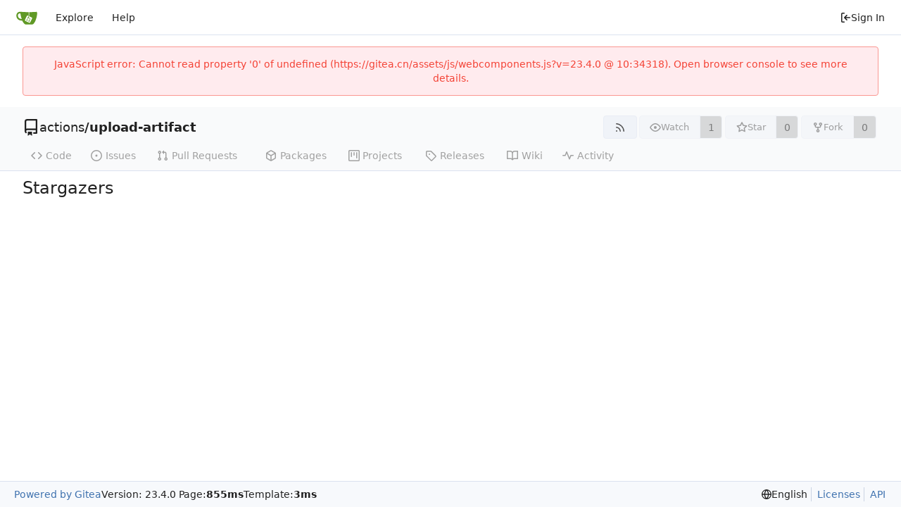

--- FILE ---
content_type: text/css; charset=utf-8
request_url: https://gitea.cn/assets/css/theme-enterprise-auto.css?v=23.4.0
body_size: 4110
content:
@media (prefers-color-scheme: light){.chroma .bp{color:#999}.chroma .c,.chroma .c1,.chroma .ch{color:#6a737d}.chroma .cm{color:#998}.chroma .cp{color:#109295}.chroma .cpf{color:#4c4dbc}.chroma .cs{color:#999}.chroma .dl{color:#106303}.chroma .gd{color:#000;background-color:#fdd}.chroma .ge{color:#000}.chroma .gh{color:#999}.chroma .gi{color:#000;background-color:#dfd}.chroma .go{color:#888}.chroma .gp{color:#555}.chroma .gr,.chroma .gt{color:#a00}.chroma .gu{color:#aaa}.chroma .il{color:#099}.chroma .k,.chroma .kc,.chroma .kd,.chroma .kn,.chroma .kp,.chroma .kr{color:#d73a49}.chroma .kt{color:#458}.chroma .m,.chroma .mb,.chroma .mf,.chroma .mh,.chroma .mi,.chroma .mo{color:#099}.chroma .na{color:#d73a49}.chroma .nb{color:#005cc5}.chroma .nc{color:#458}.chroma .nd{color:#3c5d5d}.chroma .ne{color:#900}.chroma .nf{color:#005cc5}.chroma .ni{color:#6f42c1}.chroma .nl{color:#900}.chroma .nn{color:#555}.chroma .no{color:teal}.chroma .nt{color:#22863a}.chroma .nv{color:teal}.chroma .nx{color:#24292e}.chroma .o,.chroma .ow{color:#d73a49}.chroma .s,.chroma .s1,.chroma .s2{color:#106303}.chroma .sa{color:#cc7a00}.chroma .sb{color:#106303}.chroma .sc{color:#cc7a00}.chroma .sd{color:#106303}.chroma .se{color:#940}.chroma .sh{color:#106303}.chroma .si{color:#cc7a00}.chroma .sr{color:#4c4dbc}.chroma .ss{color:#940}.chroma .sx{color:#106303}.chroma .vc,.chroma .vg,.chroma .vi{color:teal}.chroma .w{color:#bbb}}@media (prefers-color-scheme: light){:root{--is-dark-theme: false;--color-primary: #3f72af;--color-primary-contrast: #ffffff;--color-primary-dark-1: #3f72af;--color-primary-dark-2: #37669f;--color-primary-dark-3: #305b8f;--color-primary-dark-4: #28507f;--color-primary-dark-5: #20446e;--color-primary-dark-6: #19395e;--color-primary-dark-7: #112d4e;--color-primary-light-1: #5985ba;--color-primary-light-2: #7499c5;--color-primary-light-3: #8eacd0;--color-primary-light-4: #a8bfdb;--color-primary-light-5: #c3d2e6;--color-primary-light-6: #dde5f1;--color-primary-light-7: #f7f9fc;--color-primary-alpha-10: rgba(63, 114, 175, .1);--color-primary-alpha-20: rgba(63, 114, 175, .2);--color-primary-alpha-30: rgba(63, 114, 175, .3);--color-primary-alpha-40: rgba(63, 114, 175, .4);--color-primary-alpha-50: rgba(63, 114, 175, .5);--color-primary-alpha-60: rgba(63, 114, 175, .6);--color-primary-alpha-70: rgba(63, 114, 175, .7);--color-primary-alpha-80: rgba(63, 114, 175, .8);--color-primary-alpha-90: rgba(63, 114, 175, .9);--color-primary-hover: var(--color-primary-dark-1);--color-primary-active: var(--color-primary-dark-2);--color-secondary: #dbe2ef;--color-secondary-dark-1: #cbd4e3;--color-secondary-dark-2: #bcc6d6;--color-secondary-dark-3: #acb8ca;--color-secondary-dark-4: #9daabd;--color-secondary-dark-5: #8d9cb1;--color-secondary-dark-6: #7e8fa5;--color-secondary-dark-7: #6e8198;--color-secondary-dark-8: #5f738c;--color-secondary-dark-9: #4f6580;--color-secondary-dark-10: #405773;--color-secondary-dark-11: #304967;--color-secondary-dark-12: #213b5a;--color-secondary-dark-13: #112d4e;--color-secondary-light-1: #e9edf5;--color-secondary-light-2: #f0f3f8;--color-secondary-light-3: #f7f9fc;--color-secondary-light-4: #fefeff;--color-secondary-alpha-10: rgba(219, 226, 239, .1);--color-secondary-alpha-20: rgba(219, 226, 239, .2);--color-secondary-alpha-30: rgba(219, 226, 239, .3);--color-secondary-alpha-40: rgba(219, 226, 239, .4);--color-secondary-alpha-50: rgba(219, 226, 239, .5);--color-secondary-alpha-60: rgba(219, 226, 239, .6);--color-secondary-alpha-70: rgba(219, 226, 239, .7);--color-secondary-alpha-80: rgba(219, 226, 239, .8);--color-secondary-alpha-90: rgba(219, 226, 239, .9);--color-secondary-button: var(--color-secondary-dark-4);--color-secondary-hover: var(--color-secondary-dark-5);--color-secondary-active: var(--color-secondary-dark-6);--color-console-fg: #f7f8f9;--color-console-fg-subtle: #bdc4cc;--color-console-bg: #171b1e;--color-console-border: #2e353b;--color-console-hover-bg: #272d33;--color-console-active-bg: #2e353b;--color-console-menu-bg: #262b31;--color-console-menu-border: #414b55;--color-red: #f44336;--color-orange: #ff9800;--color-yellow: #ffb300;--color-green: #4caf50;--color-olive: #8bc34a;--color-teal: #00bcd4;--color-blue: #2196f3;--color-purple: #9c27b0;--color-violet: #673ab7;--color-pink: #e91e63;--color-brown: #795548;--color-grey: #9e9e9e;--color-black: #000000;--color-white: #ffffff;--color-gold: #c4a535;--color-red-light: #f77066;--color-orange-light: #ffad33;--color-yellow-light: #ffc233;--color-green-light: #6ec071;--color-olive-light: #a4d070;--color-teal-light: #08e3ff;--color-blue-light: #51adf6;--color-purple-light: #bc37d3;--color-violet-light: #8259cb;--color-pink-light: #ee4c83;--color-brown-light: #996b5b;--color-grey-light: #b8b8b8;--color-black-light: #4b5b68;--color-red-dark-1: #f22011;--color-orange-dark-1: #d88100;--color-yellow-dark-1: #e5ac04;--color-olive-dark-1: #81bb3e;--color-green-dark-1: #46a14a;--color-teal-dark-1: #00abc0;--color-blue-dark-1: #0e8df2;--color-violet-dark-1: #5f35a8;--color-purple-dark-1: #8e23a0;--color-pink-dark-1: #de165a;--color-brown-dark-1: #6d4c41;--color-black-dark-1: #2c3339;--color-red-dark-2: #be170a;--color-orange-dark-2: #b16900;--color-yellow-dark-2: #cc9903;--color-olive-dark-2: #77ad39;--color-green-dark-2: #3a863d;--color-teal-dark-2: #0099ad;--color-blue-dark-2: #0b78ce;--color-violet-dark-2: #563199;--color-purple-dark-2: #802090;--color-pink-dark-2: #cc1452;--color-brown-dark-2: #604439;--color-black-dark-2: #131619;--color-ansi-black: #1e2327;--color-ansi-red: #cc4848;--color-ansi-green: #87ab63;--color-ansi-yellow: #cc9903;--color-ansi-blue: #3a8ac6;--color-ansi-magenta: #d22e8b;--color-ansi-cyan: #00918a;--color-ansi-white: var(--color-console-fg-subtle);--color-ansi-bright-black: #46494d;--color-ansi-bright-red: #d15a5a;--color-ansi-bright-green: #93b373;--color-ansi-bright-yellow: #eaaf03;--color-ansi-bright-blue: #4e96cc;--color-ansi-bright-magenta: #d74397;--color-ansi-bright-cyan: #00b6ad;--color-ansi-bright-white: var(--color-console-fg);--color-diff-added-linenum-bg: #d1f8d9;--color-diff-removed-linenum-bg: #ffcecb;--color-diff-removed-word-bg: #fcb9b7;--color-diff-added-word-bg: #b9e0bb;--color-diff-removed-row-bg: #ffebee;--color-diff-moved-row-bg: #e3f2fd;--color-diff-added-row-bg: #e8f5e9;--color-diff-removed-row-border: #fa9792;--color-diff-moved-row-border: #82c4f8;--color-diff-added-row-border: #9ad29d;--color-diff-inactive: #f7f9fc;--color-error-border: #fa9792;--color-error-bg: #ffebee;--color-error-bg-active: #fbb;--color-error-bg-hover: #fdd;--color-error-text: #f44336;--color-success-border: #9ad29d;--color-success-bg: #e8f5e9;--color-success-text: #4caf50;--color-warning-border: #ffc670;--color-warning-bg: #fff3e0;--color-warning-text: #ff9800;--color-info-border: #82c4f8;--color-info-bg: #e3f2fd;--color-info-text: #2196f3;--color-red-badge: #db2828;--color-red-badge-bg: #db28281a;--color-red-badge-hover-bg: #db28284d;--color-green-badge: #21ba45;--color-green-badge-bg: #21ba451a;--color-green-badge-hover-bg: #21ba454d;--color-yellow-badge: #fbbd08;--color-yellow-badge-bg: #fbbd081a;--color-yellow-badge-hover-bg: #fbbd084d;--color-orange-badge: #f2711c;--color-orange-badge-bg: #f2711c1a;--color-orange-badge-hover-bg: #f2711c4d;--color-git: #f05133;--color-body: #ffffff;--color-box-header: #f0f3f8;--color-box-body: #f7f9fc;--color-box-body-highlight: #fefeff;--color-text: #212121;--color-text-dark: #141414;--color-text-light: #545454;--color-text-light-1: #7a7a7a;--color-text-light-2: #a1a1a1;--color-text-light-3: #c7c7c7;--color-footer: #f7f9fc;--color-timeline: #e9edf5;--color-input-text: #212121;--color-input-background: #ffffff;--color-input-toggle-background: #f7f9fc;--color-input-border: #dbe2ef;--color-input-border-hover: var(--color-secondary-dark-1);--color-header-wrapper: transparent;--color-header-wrapper-transparent: rgba(240, 243, 248, .1);--color-light: #fefeff;--color-light-mimic-enabled: rgba(0, 0, 0, calc(40 / 255 * 222 / 255 / var(--opacity-disabled)));--color-light-border: #e9edf5;--color-hover: #00000014;--color-active: #0000001b;--color-menu: #ffffff;--color-card: #ffffff;--color-markup-table-row: #f0f3f8;--color-markup-code-block: #00000010;--color-markup-code-inline: #00306012;--color-button: #f0f3f8;--color-code-bg: #ffffff;--color-code-sidebar-bg: #f5f5f5;--color-shadow: #00000060;--color-secondary-bg: #f7f9fc;--color-expand-button: #f7f9fc;--color-placeholder-text: #9e9e9e;--color-editor-line-highlight: #f7f9fc;--color-project-board-bg: #ffffff;--color-project-board-light-label: #a6aab5;--color-caret: var(--color-text);--color-reaction-bg: #ffffff12;--color-reaction-hover-bg: var(--color-primary-light-5);--color-reaction-active-bg: var(--color-primary-alpha-40);--color-tooltip-bg: #000000f0;--color-tooltip-text: #ffffff;--color-nav-bg: #ffffff;--color-nav-hover-bg: var(--color-hover);--color-nav-text: var(--color-text);--color-secondary-nav-bg: #f9fafb;--color-label-text: var(--color-text);--color-label-bg: #949da64b;--color-label-hover-bg: #949da6a0;--color-label-active-bg: #e9edf5;--color-accent: var(--color-primary-light-1);--color-small-accent: var(--color-primary-light-5);--color-highlight-fg: #eed200;--color-highlight-bg: #fffbdd;--color-overlay-backdrop: #080808c0;accent-color:var(--color-accent);color-scheme:light}#navbar .active.item,#navbar .active.item:hover,#navbar.ui.secondary.menu .dropdown.item:hover{background:var(--color-hover)}.home .hero .svg,.home a{color:var(--color-green)}#navbar a.item .notification_count,#navbar a.item .header-stopwatch-dot{background:var(--color-primary-light-2)}}@media (prefers-color-scheme: dark){.chroma .lntd{vertical-align:top;padding:0;margin:0;border:0}.chroma .lntable{border-spacing:0;padding:0;margin:0;border:0;width:auto;overflow:auto;display:block}.chroma .hl{display:block;width:100%}.chroma .lnt,.chroma .ln{margin-right:.4em;padding:0 .4em}.chroma .gs{font-weight:var(--font-weight-semibold)}.chroma .gl{text-decoration:underline}}@media (prefers-color-scheme: dark){.chroma .bp{color:#fabd2f}.chroma .c,.chroma .c1,.chroma .ch,.chroma .cm{color:#777e94}.chroma .cp{color:#8ec07c}.chroma .cpf{color:#649bc4}.chroma .cs{color:#9075cd}.chroma .dl{color:#649bc4}.chroma .gd{color:#fff;background-color:#5f3737}.chroma .ge{color:#ddee30}.chroma .gh{color:#ffaa10}.chroma .gi{color:#fff;background-color:#3a523a}.chroma .go{color:#777e94}.chroma .gp{color:#ebdbb2}.chroma .gr{color:#f43}.chroma .gs{color:#ebdbb2}.chroma .gt{color:#ff7540}.chroma .gu{color:#b8bb26}.chroma .il{color:#649bc4}.chroma .k{color:#ff7540}.chroma .kc{color:#649bc4}.chroma .kd{color:#ff7540}.chroma .kn{color:#ffaa10}.chroma .kp{color:#5f8700}.chroma .kr{color:#ff7540}.chroma .kt{color:#ff7b72}.chroma .m,.chroma .mb,.chroma .mf,.chroma .mh,.chroma .mi,.chroma .mo{color:#649bc4}.chroma .n{color:#c9d1d9}.chroma .na,.chroma .nb{color:#fabd2f}.chroma .nc{color:#ffaa10}.chroma .nd{color:#8ec07c}.chroma .ne{color:#ff7540}.chroma .nf,.chroma .ni{color:#fabd2f}.chroma .nl{color:#ff7540}.chroma .nn{color:#c9d1d9}.chroma .no{color:#649bc4}.chroma .nt{color:#ff7540}.chroma .nv{color:#ebdbb2}.chroma .nx{color:#b6bac5}.chroma .o{color:#ff7540}.chroma .ow{color:#5f8700}.chroma .p{color:#d2d4db}.chroma .s,.chroma .s1,.chroma .s2{color:#b8bb26}.chroma .sa{color:#ffaa10}.chroma .sb{color:#b8bb26}.chroma .sc{color:#ffaa10}.chroma .sd{color:#b8bb26}.chroma .se{color:#ff8540}.chroma .sh{color:#b8bb26}.chroma .si{color:#ffaa10}.chroma .sr{color:#9075cd}.chroma .ss{color:#ff8540}.chroma .sx{color:#ffaa10}.chroma .vc,.chroma .vg,.chroma .vi{color:#649bee}.chroma .w{color:#7f8699}}@media (prefers-color-scheme: dark){.CodeMirror.cm-s-default .cm-property,.CodeMirror.cm-s-paper .cm-property{color:#a0cc75}.CodeMirror.cm-s-default .cm-header,.CodeMirror.cm-s-paper .cm-header{color:#9daccc}.CodeMirror.cm-s-default .cm-quote,.CodeMirror.cm-s-paper .cm-quote{color:#090}.CodeMirror.cm-s-default .cm-keyword,.CodeMirror.cm-s-paper .cm-keyword{color:#cc8a61}.CodeMirror.cm-s-default .cm-atom,.CodeMirror.cm-s-paper .cm-atom{color:#ef5e77}.CodeMirror.cm-s-default .cm-number,.CodeMirror.cm-s-paper .cm-number{color:#ff5656}.CodeMirror.cm-s-default .cm-def,.CodeMirror.cm-s-paper .cm-def{color:#e4e4e4}.CodeMirror.cm-s-default .cm-variable-2,.CodeMirror.cm-s-paper .cm-variable-2{color:#00bdbf}.CodeMirror.cm-s-default .cm-variable-3,.CodeMirror.cm-s-paper .cm-variable-3{color:#085}.CodeMirror.cm-s-default .cm-comment,.CodeMirror.cm-s-paper .cm-comment{color:#8e9ab3}.CodeMirror.cm-s-default .cm-string,.CodeMirror.cm-s-paper .cm-string{color:#a77272}.CodeMirror.cm-s-default .cm-string-2,.CodeMirror.cm-s-paper .cm-string-2{color:#f50}.CodeMirror.cm-s-default .cm-meta,.CodeMirror.cm-s-paper .cm-meta,.CodeMirror.cm-s-default .cm-qualifier,.CodeMirror.cm-s-paper .cm-qualifier{color:#ffb176}.CodeMirror.cm-s-default .cm-builtin,.CodeMirror.cm-s-paper .cm-builtin{color:#b7c951}.CodeMirror.cm-s-default .cm-bracket,.CodeMirror.cm-s-paper .cm-bracket{color:#997}.CodeMirror.cm-s-default .cm-tag,.CodeMirror.cm-s-paper .cm-tag{color:#f1d273}.CodeMirror.cm-s-default .cm-attribute,.CodeMirror.cm-s-paper .cm-attribute{color:#bfcc70}.CodeMirror.cm-s-default .cm-hr,.CodeMirror.cm-s-paper .cm-hr{color:#999}.CodeMirror.cm-s-default .cm-url,.CodeMirror.cm-s-paper .cm-url{color:#c5cfd0}.CodeMirror.cm-s-default .cm-link,.CodeMirror.cm-s-paper .cm-link{color:#d8c792}.CodeMirror.cm-s-default .cm-error,.CodeMirror.cm-s-paper .cm-error{color:#dbdbeb}}@media (prefers-color-scheme: dark){:root{--is-dark-theme: true;--color-primary: #579fa3;--color-primary-contrast: #ffffff;--color-primary-dark-1: #579fa3;--color-primary-dark-2: #6ca8ac;--color-primary-dark-3: #82b2b5;--color-primary-dark-4: #98bcbe;--color-primary-dark-5: #adc6c7;--color-primary-dark-6: #c3cfd0;--color-primary-dark-7: #d9d9d9;--color-primary-light-1: #4f8d90;--color-primary-light-2: #477b7e;--color-primary-light-3: #3f696b;--color-primary-light-4: #385759;--color-primary-light-5: #304546;--color-primary-light-6: #283333;--color-primary-light-7: #212121;--color-primary-alpha-10: rgba(87, 159, 163, .1);--color-primary-alpha-20: rgba(87, 159, 163, .2);--color-primary-alpha-30: rgba(87, 159, 163, .3);--color-primary-alpha-40: rgba(87, 159, 163, .4);--color-primary-alpha-50: rgba(87, 159, 163, .5);--color-primary-alpha-60: rgba(87, 159, 163, .6);--color-primary-alpha-70: rgba(87, 159, 163, .7);--color-primary-alpha-80: rgba(87, 159, 163, .8);--color-primary-alpha-90: rgba(87, 159, 163, .9);--color-primary-hover: var(--color-primary-light-1);--color-primary-active: var(--color-primary-light-2);--color-secondary: #353535;--color-secondary-dark-1: #3d3d3d;--color-secondary-dark-2: #454545;--color-secondary-dark-3: #5b5b5b;--color-secondary-dark-4: #686868;--color-secondary-dark-5: #747474;--color-secondary-dark-6: #818181;--color-secondary-dark-7: #8d8d8d;--color-secondary-dark-8: #9a9a9a;--color-secondary-dark-9: #a6a6a6;--color-secondary-dark-10: #b3b3b3;--color-secondary-dark-11: #c0c0c0;--color-secondary-dark-12: #cccccc;--color-secondary-dark-13: #d9d9d9;--color-secondary-light-1: #2b2b2b;--color-secondary-light-2: #262626;--color-secondary-light-3: #212121;--color-secondary-light-4: #1c1c1c;--color-secondary-alpha-10: rgba(53, 53, 53, .1);--color-secondary-alpha-20: rgba(53, 53, 53, .2);--color-secondary-alpha-30: rgba(53, 53, 53, .3);--color-secondary-alpha-40: rgba(53, 53, 53, .4);--color-secondary-alpha-50: rgba(53, 53, 53, .5);--color-secondary-alpha-60: rgba(53, 53, 53, .6);--color-secondary-alpha-70: rgba(53, 53, 53, .7);--color-secondary-alpha-80: rgba(53, 53, 53, .8);--color-secondary-alpha-90: rgba(53, 53, 53, .9);--color-secondary-button: var(--color-secondary-dark-4);--color-secondary-hover: var(--color-secondary-dark-3);--color-secondary-active: var(--color-secondary-dark-2);--color-console-fg: #f7f8f9;--color-console-fg-subtle: #bdc4cc;--color-console-bg: #171b1e;--color-console-border: #2e353b;--color-console-hover-bg: #272d33;--color-console-active-bg: #2e353b;--color-console-menu-bg: #262b31;--color-console-menu-border: #414b55;--color-red: #f44336;--color-orange: #ff9800;--color-yellow: #ffb300;--color-green: #4caf50;--color-olive: #8bc34a;--color-teal: #00bcd4;--color-blue: #2196f3;--color-purple: #9c27b0;--color-violet: #673ab7;--color-pink: #e91e63;--color-brown: #795548;--color-grey: #9e9e9e;--color-black: #000000;--color-white: #ffffff;--color-gold: #c4a535;--color-red-light: #f77066;--color-orange-light: #ffad33;--color-yellow-light: #ffc233;--color-green-light: #6ec071;--color-olive-light: #a4d070;--color-teal-light: #08e3ff;--color-blue-light: #51adf6;--color-purple-light: #bc37d3;--color-violet-light: #8259cb;--color-pink-light: #ee4c83;--color-brown-light: #996b5b;--color-grey-light: #b8b8b8;--color-black-light: #4b5b68;--color-red-dark-1: #f22011;--color-orange-dark-1: #d88100;--color-yellow-dark-1: #e5ac04;--color-olive-dark-1: #81bb3e;--color-green-dark-1: #46a14a;--color-teal-dark-1: #00abc0;--color-blue-dark-1: #0e8df2;--color-violet-dark-1: #5f35a8;--color-purple-dark-1: #8e23a0;--color-pink-dark-1: #de165a;--color-brown-dark-1: #6d4c41;--color-black-dark-1: #2c3339;--color-red-dark-2: #be170a;--color-orange-dark-2: #b16900;--color-yellow-dark-2: #cc9903;--color-olive-dark-2: #77ad39;--color-green-dark-2: #3a863d;--color-teal-dark-2: #0099ad;--color-blue-dark-2: #0b78ce;--color-violet-dark-2: #563199;--color-purple-dark-2: #802090;--color-pink-dark-2: #cc1452;--color-brown-dark-2: #604439;--color-black-dark-2: #131619;--color-ansi-black: #1e2327;--color-ansi-red: #cc4848;--color-ansi-green: #87ab63;--color-ansi-yellow: #cc9903;--color-ansi-blue: #3a8ac6;--color-ansi-magenta: #d22e8b;--color-ansi-cyan: #00918a;--color-ansi-white: var(--color-console-fg-subtle);--color-ansi-bright-black: #46494d;--color-ansi-bright-red: #d15a5a;--color-ansi-bright-green: #93b373;--color-ansi-bright-yellow: #eaaf03;--color-ansi-bright-blue: #4e96cc;--color-ansi-bright-magenta: #d74397;--color-ansi-bright-cyan: #00b6ad;--color-ansi-bright-white: var(--color-console-fg);--color-diff-added-linenum-bg: #293f29;--color-diff-removed-linenum-bg: #612b2b;--color-diff-removed-word-bg: #891008;--color-diff-added-word-bg: #1e441f;--color-diff-removed-row-bg: #590b05;--color-diff-moved-row-bg: #887a00;--color-diff-added-row-bg: #163317;--color-diff-removed-row-border: #710e06;--color-diff-moved-row-border: #bba700;--color-diff-added-row-border: #255627;--color-diff-inactive: #212121;--color-error-border: #891008;--color-error-bg: #590b05;--color-error-bg-active: #814a4a;--color-error-bg-hover: #713939;--color-error-text: #ffebee;--color-success-border: #2d682f;--color-success-bg: #163317;--color-success-text: #4caf50;--color-warning-border: #663d00;--color-warning-bg: #331e00;--color-warning-text: #ff9800;--color-info-border: #064475;--color-info-bg: #042844;--color-info-text: #2196f3;--color-red-badge: #db2828;--color-red-badge-bg: #db28281a;--color-red-badge-hover-bg: #db28284d;--color-green-badge: #21ba45;--color-green-badge-bg: #21ba451a;--color-green-badge-hover-bg: #21ba454d;--color-yellow-badge: #fbbd08;--color-yellow-badge-bg: #fbbd081a;--color-yellow-badge-hover-bg: #fbbd084d;--color-orange-badge: #f2711c;--color-orange-badge-bg: #f2711c1a;--color-orange-badge-hover-bg: #f2711c4d;--color-git: #f05133;--color-body: var(--color-black);--color-box-header: #1c1c1c;--color-box-body: #1c1c1c;--color-box-body-highlight: #1c1c1c;--color-text: #e5e5e5;--color-text-dark: #f2f2f2;--color-text-light: #cccccc;--color-text-light-1: #b2b2b2;--color-text-light-2: #999999;--color-text-light-3: #7f7f7f;--color-footer: #212121;--color-timeline: #2b2b2b;--color-input-text: #e5e5e5;--color-input-background: var(--color-black);--color-input-toggle-background: #212121;--color-input-border: #2b2b2b;--color-input-border-hover: #262626;--color-header-wrapper: #262626;--color-header-wrapper-transparent: rgba(38, 38, 38, .1);--color-light: #212121;--color-light-mimic-enabled: rgba(0, 0, 0, calc(40 / 255 * 222 / 255 / var(--opacity-disabled)));--color-light-border: var(--color-secondary-dark-2);--color-hover: #ffffff39;--color-active: #ffffff44;--color-menu: var(--color-black);--color-card: var(--color-black);--color-markup-table-row: #262626;--color-markup-code-block: #ffffff25;--color-markup-code-inline: #e8f3ff28;--color-button: #262626;--color-code-bg: var(--color-black);--color-code-sidebar-bg: #f5f5f5;--color-shadow: #00000060;--color-secondary-bg: #212121;--color-expand-button: #212121;--color-placeholder-text: var(--color-grey);--color-editor-line-highlight: #212121;--color-project-board-light-label: #a6aab5;--color-caret: var(--color-text);--color-reaction-bg: #ffffff12;--color-reaction-hover-bg: var(--color-primary-light-4);--color-reaction-active-bg: var(--color-primary-alpha-40);--color-tooltip-bg: #000000f0;--color-tooltip-text: var(--color-text);--color-nav-bg: var(--color-black);--color-nav-hover-bg: var(--color-secondary);--color-nav-text: var(--color-text);--color-secondary-nav-bg: #181c20;--color-label-text: var(--color-text);--color-label-bg: #7282924b;--color-label-hover-bg: #504b42;--color-label-active-bg: #2b2b2b;--color-accent: var(--color-primary-light-1);--color-small-accent: var(--color-primary-light-5);--color-highlight-fg: #87651e;--color-highlight-bg: #352c1c;--color-overlay-backdrop: #080808c0;accent-color:var(--color-accent);color-scheme:dark}.home .hero .svg,.home a{color:var(--color-blue)}.ui.modal>.header{background-color:var(--color-box-header)}.ui.modal>.content,.ui.modal>form>.content{background-color:var(--color-box-body)}}


--- FILE ---
content_type: image/svg+xml
request_url: https://gitea.cn/assets/img/logo.svg
body_size: 1041
content:
<svg xmlns="http://www.w3.org/2000/svg" xml:space="preserve" viewBox="0 0 640 640" width="32" height="32"><path d="m395.9 484.2-126.9-61c-12.5-6-17.9-21.2-11.8-33.8l61-126.9c6-12.5 21.2-17.9 33.8-11.8 17.2 8.3 27.1 13 27.1 13l-.1-109.2 16.7-.1.1 117.1s57.4 24.2 83.1 40.1c3.7 2.3 10.2 6.8 12.9 14.4 2.1 6.1 2 13.1-1 19.3l-61 126.9c-6.2 12.7-21.4 18.1-33.9 12" style="fill:#fff"/><path d="M622.7 149.8c-4.1-4.1-9.6-4-9.6-4s-117.2 6.6-177.9 8c-13.3.3-26.5.6-39.6.7v117.2c-5.5-2.6-11.1-5.3-16.6-7.9 0-36.4-.1-109.2-.1-109.2-29 .4-89.2-2.2-89.2-2.2s-141.4-7.1-156.8-8.5c-9.8-.6-22.5-2.1-39 1.5-8.7 1.8-33.5 7.4-53.8 26.9C-4.9 212.4 6.6 276.2 8 285.8c1.7 11.7 6.9 44.2 31.7 72.5 45.8 56.1 144.4 54.8 144.4 54.8s12.1 28.9 30.6 55.5c25 33.1 50.7 58.9 75.7 62 63 0 188.9-.1 188.9-.1s12 .1 28.3-10.3c14-8.5 26.5-23.4 26.5-23.4S547 483 565 451.5c5.5-9.7 10.1-19.1 14.1-28 0 0 55.2-117.1 55.2-231.1-1.1-34.5-9.6-40.6-11.6-42.6M125.6 353.9c-25.9-8.5-36.9-18.7-36.9-18.7S69.6 321.8 60 295.4c-16.5-44.2-1.4-71.2-1.4-71.2s8.4-22.5 38.5-30c13.8-3.7 31-3.1 31-3.1s7.1 59.4 15.7 94.2c7.2 29.2 24.8 77.7 24.8 77.7s-26.1-3.1-43-9.1m300.3 107.6s-6.1 14.5-19.6 15.4c-5.8.4-10.3-1.2-10.3-1.2s-.3-.1-5.3-2.1l-112.9-55s-10.9-5.7-12.8-15.6c-2.2-8.1 2.7-18.1 2.7-18.1L322 273s4.8-9.7 12.2-13c.6-.3 2.3-1 4.5-1.5 8.1-2.1 18 2.8 18 2.8L467.4 315s12.6 5.7 15.3 16.2c1.9 7.4-.5 14-1.8 17.2-6.3 15.4-55 113.1-55 113.1" style="fill:#609926"/><path d="M326.8 380.1c-8.2.1-15.4 5.8-17.3 13.8s2 16.3 9.1 20c7.7 4 17.5 1.8 22.7-5.4 5.1-7.1 4.3-16.9-1.8-23.1l24-49.1c1.5.1 3.7.2 6.2-.5 4.1-.9 7.1-3.6 7.1-3.6 4.2 1.8 8.6 3.8 13.2 6.1 4.8 2.4 9.3 4.9 13.4 7.3.9.5 1.8 1.1 2.8 1.9 1.6 1.3 3.4 3.1 4.7 5.5 1.9 5.5-1.9 14.9-1.9 14.9-2.3 7.6-18.4 40.6-18.4 40.6-8.1-.2-15.3 5-17.7 12.5-2.6 8.1 1.1 17.3 8.9 21.3s17.4 1.7 22.5-5.3c5-6.8 4.6-16.3-1.1-22.6 1.9-3.7 3.7-7.4 5.6-11.3 5-10.4 13.5-30.4 13.5-30.4.9-1.7 5.7-10.3 2.7-21.3-2.5-11.4-12.6-16.7-12.6-16.7-12.2-7.9-29.2-15.2-29.2-15.2s0-4.1-1.1-7.1c-1.1-3.1-2.8-5.1-3.9-6.3 4.7-9.7 9.4-19.3 14.1-29-4.1-2-8.1-4-12.2-6.1-4.8 9.8-9.7 19.7-14.5 29.5-6.7-.1-12.9 3.5-16.1 9.4-3.4 6.3-2.7 14.1 1.9 19.8z" style="fill:#609926"/></svg>


--- FILE ---
content_type: text/javascript; charset=utf-8
request_url: https://gitea.cn/assets/js/index.js?v=23.4.0
body_size: 315681
content:
var P1=Object.defineProperty;var Yh=s=>{throw TypeError(s)};var F1=(s,b,y)=>b in s?P1(s,b,{enumerable:!0,configurable:!0,writable:!0,value:y}):s[b]=y;var hs=(s,b,y)=>F1(s,typeof b!="symbol"?b+"":b,y),id=(s,b,y)=>b.has(s)||Yh("Cannot "+y);var pt=(s,b,y)=>(id(s,b,"read from private field"),y?y.call(s):b.get(s)),wn=(s,b,y)=>b.has(s)?Yh("Cannot add the same private member more than once"):b instanceof WeakSet?b.add(s):b.set(s,y),en=(s,b,y,p)=>(id(s,b,"write to private field"),p?p.call(s,y):b.set(s,y),y),un=(s,b,y)=>(id(s,b,"access private method"),y);(function(){var __webpack_modules__={"./node_modules/@vue/reactivity/dist/reactivity.esm-bundler.js":function(s,b,y){"use strict";y.d(b,{C4:function(){return Ue},EW:function(){return lo},Gc:function(){return Js},IG:function(){return Ar},IJ:function(){return ar},KR:function(){return or},Kh:function(){return Ys},Pr:function(){return Fi},QW:function(){return ln},R1:function(){return kt},X2:function(){return te},bl:function(){return C},fE:function(){return gn},g8:function(){return Tn},hV:function(){return is},hZ:function(){return ye},i9:function(){return En},ju:function(){return Ln},lJ:function(){return Ci},lW:function(){return xs},qA:function(){return ee},u4:function(){return ie},ux:function(){return vi},wB:function(){return sn},yC:function(){return q}});var p=y("./node_modules/@vue/shared/dist/shared.esm-bundler.js");function f(G,...oe){console.warn(`[Vue warn] ${G}`,...oe)}let k;class q{constructor(oe=!1){this.detached=oe,this._active=!0,this.effects=[],this.cleanups=[],this._isPaused=!1,this.parent=k,!oe&&k&&(this.index=(k.scopes||(k.scopes=[])).push(this)-1)}get active(){return this._active}pause(){if(this._active){this._isPaused=!0;let oe,ge;if(this.scopes)for(oe=0,ge=this.scopes.length;oe<ge;oe++)this.scopes[oe].pause();for(oe=0,ge=this.effects.length;oe<ge;oe++)this.effects[oe].pause()}}resume(){if(this._active&&this._isPaused){this._isPaused=!1;let oe,ge;if(this.scopes)for(oe=0,ge=this.scopes.length;oe<ge;oe++)this.scopes[oe].resume();for(oe=0,ge=this.effects.length;oe<ge;oe++)this.effects[oe].resume()}}run(oe){if(this._active){const ge=k;try{return k=this,oe()}finally{k=ge}}}on(){k=this}off(){k=this.parent}stop(oe){if(this._active){this._active=!1;let ge,st;for(ge=0,st=this.effects.length;ge<st;ge++)this.effects[ge].stop();for(this.effects.length=0,ge=0,st=this.cleanups.length;ge<st;ge++)this.cleanups[ge]();if(this.cleanups.length=0,this.scopes){for(ge=0,st=this.scopes.length;ge<st;ge++)this.scopes[ge].stop(!0);this.scopes.length=0}if(!this.detached&&this.parent&&!oe){const Ze=this.parent.scopes.pop();Ze&&Ze!==this&&(this.parent.scopes[this.index]=Ze,Ze.index=this.index)}this.parent=void 0}}}function Z(G){return new q(G)}function Y(){return k}function M(G,oe=!1){k&&k.cleanups.push(G)}let je;const Ie={ACTIVE:1,1:"ACTIVE",RUNNING:2,2:"RUNNING",TRACKING:4,4:"TRACKING",NOTIFIED:8,8:"NOTIFIED",DIRTY:16,16:"DIRTY",ALLOW_RECURSE:32,32:"ALLOW_RECURSE",PAUSED:64,64:"PAUSED"},He=new WeakSet;class te{constructor(oe){this.fn=oe,this.deps=void 0,this.depsTail=void 0,this.flags=5,this.next=void 0,this.cleanup=void 0,this.scheduler=void 0,k&&k.active&&k.effects.push(this)}pause(){this.flags|=64}resume(){this.flags&64&&(this.flags&=-65,He.has(this)&&(He.delete(this),this.trigger()))}notify(){this.flags&2&&!(this.flags&32)||this.flags&8||ve(this)}run(){if(!(this.flags&1))return this.fn();this.flags|=2,w(this),Ee(this);const oe=je,ge=ke;je=this,ke=!0;try{return this.fn()}finally{ft(this),je=oe,ke=ge,this.flags&=-3}}stop(){if(this.flags&1){for(let oe=this.deps;oe;oe=oe.nextDep)Ye(oe);this.deps=this.depsTail=void 0,w(this),this.onStop&&this.onStop(),this.flags&=-2}}trigger(){this.flags&64?He.add(this):this.scheduler?this.scheduler():this.runIfDirty()}runIfDirty(){it(this)&&this.run()}get dirty(){return it(this)}}let ue=0,at,tt;function ve(G,oe=!1){if(G.flags|=8,oe){G.next=tt,tt=G;return}G.next=at,at=G}function a(){ue++}function O(){if(--ue>0)return;if(tt){let oe=tt;for(tt=void 0;oe;){const ge=oe.next;oe.next=void 0,oe.flags&=-9,oe=ge}}let G;for(;at;){let oe=at;for(at=void 0;oe;){const ge=oe.next;if(oe.next=void 0,oe.flags&=-9,oe.flags&1)try{oe.trigger()}catch(st){G||(G=st)}oe=ge}}if(G)throw G}function Ee(G){for(let oe=G.deps;oe;oe=oe.nextDep)oe.version=-1,oe.prevActiveLink=oe.dep.activeLink,oe.dep.activeLink=oe}function ft(G){let oe,ge=G.depsTail,st=ge;for(;st;){const Ze=st.prevDep;st.version===-1?(st===ge&&(ge=Ze),Ye(st),Pe(st)):oe=st,st.dep.activeLink=st.prevActiveLink,st.prevActiveLink=void 0,st=Ze}G.deps=oe,G.depsTail=ge}function it(G){for(let oe=G.deps;oe;oe=oe.nextDep)if(oe.dep.version!==oe.version||oe.dep.computed&&($e(oe.dep.computed)||oe.dep.version!==oe.version))return!0;return!!G._dirty}function $e(G){if(G.flags&4&&!(G.flags&16)||(G.flags&=-17,G.globalVersion===P))return;G.globalVersion=P;const oe=G.dep;if(G.flags|=2,oe.version>0&&!G.isSSR&&G.deps&&!it(G)){G.flags&=-3;return}const ge=je,st=ke;je=G,ke=!0;try{Ee(G);const Ze=G.fn(G._value);(oe.version===0||(0,p.$H)(Ze,G._value))&&(G._value=Ze,oe.version++)}catch(Ze){throw oe.version++,Ze}finally{je=ge,ke=st,ft(G),G.flags&=-3}}function Ye(G,oe=!1){const{dep:ge,prevSub:st,nextSub:Ze}=G;if(st&&(st.nextSub=Ze,G.prevSub=void 0),Ze&&(Ze.prevSub=st,G.nextSub=void 0),ge.subs===G&&(ge.subs=st,!st&&ge.computed)){ge.computed.flags&=-5;for(let Ot=ge.computed.deps;Ot;Ot=Ot.nextDep)Ye(Ot,!0)}!oe&&!--ge.sc&&ge.map&&ge.map.delete(ge.key)}function Pe(G){const{prevDep:oe,nextDep:ge}=G;oe&&(oe.nextDep=ge,G.prevDep=void 0),ge&&(ge.prevDep=oe,G.nextDep=void 0)}function g(G,oe){G.effect instanceof te&&(G=G.effect.fn);const ge=new te(G);oe&&extend(ge,oe);try{ge.run()}catch(Ze){throw ge.stop(),Ze}const st=ge.run.bind(ge);return st.effect=ge,st}function Bt(G){G.effect.stop()}let ke=!0;const Te=[];function Ue(){Te.push(ke),ke=!1}function z(){Te.push(ke),ke=!0}function C(){const G=Te.pop();ke=G===void 0?!0:G}function T(G,oe=!1){je instanceof te&&(je.cleanup=G)}function w(G){const{cleanup:oe}=G;if(G.cleanup=void 0,oe){const ge=je;je=void 0;try{oe()}finally{je=ge}}}let P=0;class B{constructor(oe,ge){this.sub=oe,this.dep=ge,this.version=ge.version,this.nextDep=this.prevDep=this.nextSub=this.prevSub=this.prevActiveLink=void 0}}class ae{constructor(oe){this.computed=oe,this.version=0,this.activeLink=void 0,this.subs=void 0,this.map=void 0,this.key=void 0,this.sc=0}track(oe){if(!je||!ke||je===this.computed)return;let ge=this.activeLink;if(ge===void 0||ge.sub!==je)ge=this.activeLink=new B(je,this),je.deps?(ge.prevDep=je.depsTail,je.depsTail.nextDep=ge,je.depsTail=ge):je.deps=je.depsTail=ge,fe(ge);else if(ge.version===-1&&(ge.version=this.version,ge.nextDep)){const st=ge.nextDep;st.prevDep=ge.prevDep,ge.prevDep&&(ge.prevDep.nextDep=st),ge.prevDep=je.depsTail,ge.nextDep=void 0,je.depsTail.nextDep=ge,je.depsTail=ge,je.deps===ge&&(je.deps=st)}return ge}trigger(oe){this.version++,P++,this.notify(oe)}notify(oe){a();try{for(let ge=this.subs;ge;ge=ge.prevSub)ge.sub.notify()&&ge.sub.dep.notify()}finally{O()}}}function fe(G){if(G.dep.sc++,G.sub.flags&4){const oe=G.dep.computed;if(oe&&!G.dep.subs){oe.flags|=20;for(let st=oe.deps;st;st=st.nextDep)fe(st)}const ge=G.dep.subs;ge!==G&&(G.prevSub=ge,ge&&(ge.nextSub=G)),G.dep.subs=G}}const K=new WeakMap,W=Symbol(""),ne=Symbol(""),L=Symbol("");function ie(G,oe,ge){if(ke&&je){let st=K.get(G);st||K.set(G,st=new Map);let Ze=st.get(ge);Ze||(st.set(ge,Ze=new ae),Ze.map=st,Ze.key=ge),Ze.track()}}function ye(G,oe,ge,st,Ze,Ot){const Qt=K.get(G);if(!Qt){P++;return}const Zt=zt=>{zt&&zt.trigger()};if(a(),oe==="clear")Qt.forEach(Zt);else{const zt=(0,p.cy)(G),vn=zt&&(0,p.yI)(ge);if(zt&&ge==="length"){const Hi=Number(st);Qt.forEach((ki,fn)=>{(fn==="length"||fn===L||!(0,p.Bm)(fn)&&fn>=Hi)&&Zt(ki)})}else switch((ge!==void 0||Qt.has(void 0))&&Zt(Qt.get(ge)),vn&&Zt(Qt.get(L)),oe){case"add":zt?vn&&Zt(Qt.get("length")):(Zt(Qt.get(W)),(0,p.CE)(G)&&Zt(Qt.get(ne)));break;case"delete":zt||(Zt(Qt.get(W)),(0,p.CE)(G)&&Zt(Qt.get(ne)));break;case"set":(0,p.CE)(G)&&Zt(Qt.get(W));break}}O()}function X(G,oe){const ge=K.get(G);return ge&&ge.get(oe)}function J(G){const oe=vi(G);return oe===G?oe:(ie(oe,"iterate",L),gn(G)?oe:oe.map(Ci))}function ee(G){return ie(G=vi(G),"iterate",L),G}const Oe={__proto__:null,[Symbol.iterator](){return et(this,Symbol.iterator,Ci)},concat(...G){return J(this).concat(...G.map(oe=>(0,p.cy)(oe)?J(oe):oe))},entries(){return et(this,"entries",G=>(G[1]=Ci(G[1]),G))},every(G,oe){return wt(this,"every",G,oe,void 0,arguments)},filter(G,oe){return wt(this,"filter",G,oe,ge=>ge.map(Ci),arguments)},find(G,oe){return wt(this,"find",G,oe,Ci,arguments)},findIndex(G,oe){return wt(this,"findIndex",G,oe,void 0,arguments)},findLast(G,oe){return wt(this,"findLast",G,oe,Ci,arguments)},findLastIndex(G,oe){return wt(this,"findLastIndex",G,oe,void 0,arguments)},forEach(G,oe){return wt(this,"forEach",G,oe,void 0,arguments)},includes(...G){return Gt(this,"includes",G)},indexOf(...G){return Gt(this,"indexOf",G)},join(G){return J(this).join(G)},lastIndexOf(...G){return Gt(this,"lastIndexOf",G)},map(G,oe){return wt(this,"map",G,oe,void 0,arguments)},pop(){return fi(this,"pop")},push(...G){return fi(this,"push",G)},reduce(G,...oe){return Jt(this,"reduce",G,oe)},reduceRight(G,...oe){return Jt(this,"reduceRight",G,oe)},shift(){return fi(this,"shift")},some(G,oe){return wt(this,"some",G,oe,void 0,arguments)},splice(...G){return fi(this,"splice",G)},toReversed(){return J(this).toReversed()},toSorted(G){return J(this).toSorted(G)},toSpliced(...G){return J(this).toSpliced(...G)},unshift(...G){return fi(this,"unshift",G)},values(){return et(this,"values",Ci)}};function et(G,oe,ge){const st=ee(G),Ze=st[oe]();return st!==G&&!gn(G)&&(Ze._next=Ze.next,Ze.next=()=>{const Ot=Ze._next();return Ot.value&&(Ot.value=ge(Ot.value)),Ot}),Ze}const dt=Array.prototype;function wt(G,oe,ge,st,Ze,Ot){const Qt=ee(G),Zt=Qt!==G&&!gn(G),zt=Qt[oe];if(zt!==dt[oe]){const ki=zt.apply(G,Ot);return Zt?Ci(ki):ki}let vn=ge;Qt!==G&&(Zt?vn=function(ki,fn){return ge.call(this,Ci(ki),fn,G)}:ge.length>2&&(vn=function(ki,fn){return ge.call(this,ki,fn,G)}));const Hi=zt.call(Qt,vn,st);return Zt&&Ze?Ze(Hi):Hi}function Jt(G,oe,ge,st){const Ze=ee(G);let Ot=ge;return Ze!==G&&(gn(G)?ge.length>3&&(Ot=function(Qt,Zt,zt){return ge.call(this,Qt,Zt,zt,G)}):Ot=function(Qt,Zt,zt){return ge.call(this,Qt,Ci(Zt),zt,G)}),Ze[oe](Ot,...st)}function Gt(G,oe,ge){const st=vi(G);ie(st,"iterate",L);const Ze=st[oe](...ge);return(Ze===-1||Ze===!1)&&Ln(ge[0])?(ge[0]=vi(ge[0]),st[oe](...ge)):Ze}function fi(G,oe,ge=[]){Ue(),a();const st=vi(G)[oe].apply(G,ge);return O(),C(),st}const Yi=(0,p.pD)("__proto__,__v_isRef,__isVue"),Wi=new Set(Object.getOwnPropertyNames(Symbol).filter(G=>G!=="arguments"&&G!=="caller").map(G=>Symbol[G]).filter(p.Bm));function In(G){(0,p.Bm)(G)||(G=String(G));const oe=vi(this);return ie(oe,"has",G),oe.hasOwnProperty(G)}class _{constructor(oe=!1,ge=!1){this._isReadonly=oe,this._isShallow=ge}get(oe,ge,st){if(ge==="__v_skip")return oe.__v_skip;const Ze=this._isReadonly,Ot=this._isShallow;if(ge==="__v_isReactive")return!Ze;if(ge==="__v_isReadonly")return Ze;if(ge==="__v_isShallow")return Ot;if(ge==="__v_raw")return st===(Ze?Ot?ms:Gs:Ot?As:kn).get(oe)||Object.getPrototypeOf(oe)===Object.getPrototypeOf(st)?oe:void 0;const Qt=(0,p.cy)(oe);if(!Ze){let zt;if(Qt&&(zt=Oe[ge]))return zt;if(ge==="hasOwnProperty")return In}const Zt=Reflect.get(oe,ge,En(oe)?oe:st);return((0,p.Bm)(ge)?Wi.has(ge):Yi(ge))||(Ze||ie(oe,"get",ge),Ot)?Zt:En(Zt)?Qt&&(0,p.yI)(ge)?Zt:Zt.value:(0,p.Gv)(Zt)?Ze?Zi(Zt):Ys(Zt):Zt}}class E extends _{constructor(oe=!1){super(!1,oe)}set(oe,ge,st,Ze){let Ot=oe[ge];if(!this._isShallow){const zt=xn(Ot);if(!gn(st)&&!xn(st)&&(Ot=vi(Ot),st=vi(st)),!(0,p.cy)(oe)&&En(Ot)&&!En(st))return zt?!1:(Ot.value=st,!0)}const Qt=(0,p.cy)(oe)&&(0,p.yI)(ge)?Number(ge)<oe.length:(0,p.$3)(oe,ge),Zt=Reflect.set(oe,ge,st,En(oe)?oe:Ze);return oe===vi(Ze)&&(Qt?(0,p.$H)(st,Ot)&&ye(oe,"set",ge,st,Ot):ye(oe,"add",ge,st)),Zt}deleteProperty(oe,ge){const st=(0,p.$3)(oe,ge),Ze=oe[ge],Ot=Reflect.deleteProperty(oe,ge);return Ot&&st&&ye(oe,"delete",ge,void 0,Ze),Ot}has(oe,ge){const st=Reflect.has(oe,ge);return(!(0,p.Bm)(ge)||!Wi.has(ge))&&ie(oe,"has",ge),st}ownKeys(oe){return ie(oe,"iterate",(0,p.cy)(oe)?"length":W),Reflect.ownKeys(oe)}}class Q extends _{constructor(oe=!1){super(!0,oe)}set(oe,ge){return!0}deleteProperty(oe,ge){return!0}}const _e=new E,Se=new Q,Me=new E(!0),Be=new Q(!0),qt=G=>G,ti=G=>Reflect.getPrototypeOf(G);function Xt(G,oe,ge){return function(...st){const Ze=this.__v_raw,Ot=vi(Ze),Qt=(0,p.CE)(Ot),Zt=G==="entries"||G===Symbol.iterator&&Qt,zt=G==="keys"&&Qt,vn=Ze[G](...st),Hi=ge?qt:oe?rr:Ci;return!oe&&ie(Ot,"iterate",zt?ne:W),{next(){const{value:ki,done:fn}=vn.next();return fn?{value:ki,done:fn}:{value:Zt?[Hi(ki[0]),Hi(ki[1])]:Hi(ki),done:fn}},[Symbol.iterator](){return this}}}}function qi(G){return function(...oe){return G==="delete"?!1:G==="clear"?void 0:this}}function tn(G,oe){const ge={get(Ze){const Ot=this.__v_raw,Qt=vi(Ot),Zt=vi(Ze);G||((0,p.$H)(Ze,Zt)&&ie(Qt,"get",Ze),ie(Qt,"get",Zt));const{has:zt}=ti(Qt),vn=oe?qt:G?rr:Ci;if(zt.call(Qt,Ze))return vn(Ot.get(Ze));if(zt.call(Qt,Zt))return vn(Ot.get(Zt));Ot!==Qt&&Ot.get(Ze)},get size(){const Ze=this.__v_raw;return!G&&ie(vi(Ze),"iterate",W),Reflect.get(Ze,"size",Ze)},has(Ze){const Ot=this.__v_raw,Qt=vi(Ot),Zt=vi(Ze);return G||((0,p.$H)(Ze,Zt)&&ie(Qt,"has",Ze),ie(Qt,"has",Zt)),Ze===Zt?Ot.has(Ze):Ot.has(Ze)||Ot.has(Zt)},forEach(Ze,Ot){const Qt=this,Zt=Qt.__v_raw,zt=vi(Zt),vn=oe?qt:G?rr:Ci;return!G&&ie(zt,"iterate",W),Zt.forEach((Hi,ki)=>Ze.call(Ot,vn(Hi),vn(ki),Qt))}};return(0,p.X$)(ge,G?{add:qi("add"),set:qi("set"),delete:qi("delete"),clear:qi("clear")}:{add(Ze){!oe&&!gn(Ze)&&!xn(Ze)&&(Ze=vi(Ze));const Ot=vi(this);return ti(Ot).has.call(Ot,Ze)||(Ot.add(Ze),ye(Ot,"add",Ze,Ze)),this},set(Ze,Ot){!oe&&!gn(Ot)&&!xn(Ot)&&(Ot=vi(Ot));const Qt=vi(this),{has:Zt,get:zt}=ti(Qt);let vn=Zt.call(Qt,Ze);vn||(Ze=vi(Ze),vn=Zt.call(Qt,Ze));const Hi=zt.call(Qt,Ze);return Qt.set(Ze,Ot),vn?(0,p.$H)(Ot,Hi)&&ye(Qt,"set",Ze,Ot,Hi):ye(Qt,"add",Ze,Ot),this},delete(Ze){const Ot=vi(this),{has:Qt,get:Zt}=ti(Ot);let zt=Qt.call(Ot,Ze);zt||(Ze=vi(Ze),zt=Qt.call(Ot,Ze));const vn=Zt?Zt.call(Ot,Ze):void 0,Hi=Ot.delete(Ze);return zt&&ye(Ot,"delete",Ze,void 0,vn),Hi},clear(){const Ze=vi(this),Ot=Ze.size!==0,Qt=void 0,Zt=Ze.clear();return Ot&&ye(Ze,"clear",void 0,void 0,Qt),Zt}}),["keys","values","entries",Symbol.iterator].forEach(Ze=>{ge[Ze]=Xt(Ze,G,oe)}),ge}function pn(G,oe){const ge=tn(G,oe);return(st,Ze,Ot)=>Ze==="__v_isReactive"?!G:Ze==="__v_isReadonly"?G:Ze==="__v_raw"?st:Reflect.get((0,p.$3)(ge,Ze)&&Ze in st?ge:st,Ze,Ot)}const Pi={get:pn(!1,!1)},nn={get:pn(!1,!0)},Mn={get:pn(!0,!1)},Ji={get:pn(!0,!0)};function Es(G,oe,ge){const st=vi(ge);if(st!==ge&&oe.call(G,st)){const Ze=toRawType(G);f(`Reactive ${Ze} contains both the raw and reactive versions of the same object${Ze==="Map"?" as keys":""}, which can lead to inconsistencies. Avoid differentiating between the raw and reactive versions of an object and only use the reactive version if possible.`)}}const kn=new WeakMap,As=new WeakMap,Gs=new WeakMap,ms=new WeakMap;function ts(G){switch(G){case"Object":case"Array":return 1;case"Map":case"Set":case"WeakMap":case"WeakSet":return 2;default:return 0}}function Qs(G){return G.__v_skip||!Object.isExtensible(G)?0:ts((0,p.Zf)(G))}function Ys(G){return xn(G)?G:dn(G,!1,_e,Pi,kn)}function Js(G){return dn(G,!1,Me,nn,As)}function Zi(G){return dn(G,!0,Se,Mn,Gs)}function Li(G){return dn(G,!0,Be,Ji,ms)}function dn(G,oe,ge,st,Ze){if(!(0,p.Gv)(G)||G.__v_raw&&!(oe&&G.__v_isReactive))return G;const Ot=Ze.get(G);if(Ot)return Ot;const Qt=Qs(G);if(Qt===0)return G;const Zt=new Proxy(G,Qt===2?st:ge);return Ze.set(G,Zt),Zt}function Tn(G){return xn(G)?Tn(G.__v_raw):!!(G&&G.__v_isReactive)}function xn(G){return!!(G&&G.__v_isReadonly)}function gn(G){return!!(G&&G.__v_isShallow)}function Ln(G){return G?!!G.__v_raw:!1}function vi(G){const oe=G&&G.__v_raw;return oe?vi(oe):G}function Ar(G){return!(0,p.$3)(G,"__v_skip")&&Object.isExtensible(G)&&(0,p.yQ)(G,"__v_skip",!0),G}const Ci=G=>(0,p.Gv)(G)?Ys(G):G,rr=G=>(0,p.Gv)(G)?Zi(G):G;function En(G){return G?G.__v_isRef===!0:!1}function or(G){return qr(G,!1)}function ar(G){return qr(G,!0)}function qr(G,oe){return En(G)?G:new Fe(G,oe)}class Fe{constructor(oe,ge){this.dep=new ae,this.__v_isRef=!0,this.__v_isShallow=!1,this._rawValue=ge?oe:vi(oe),this._value=ge?oe:Ci(oe),this.__v_isShallow=ge}get value(){return this.dep.track(),this._value}set value(oe){const ge=this._rawValue,st=this.__v_isShallow||gn(oe)||xn(oe);oe=st?oe:vi(oe),(0,p.$H)(oe,ge)&&(this._rawValue=oe,this._value=st?oe:Ci(oe),this.dep.trigger())}}function vt(G){G.dep&&G.dep.trigger()}function kt(G){return En(G)?G.value:G}function Yt(G){return isFunction(G)?G():kt(G)}const Ni={get:(G,oe,ge)=>oe==="__v_raw"?G:kt(Reflect.get(G,oe,ge)),set:(G,oe,ge,st)=>{const Ze=G[oe];return En(Ze)&&!En(ge)?(Ze.value=ge,!0):Reflect.set(G,oe,ge,st)}};function Fi(G){return Tn(G)?G:new Proxy(G,Ni)}class Ki{constructor(oe){this.__v_isRef=!0,this._value=void 0;const ge=this.dep=new ae,{get:st,set:Ze}=oe(ge.track.bind(ge),ge.trigger.bind(ge));this._get=st,this._set=Ze}get value(){return this._value=this._get()}set value(oe){this._set(oe)}}function Nn(G){return new Ki(G)}function ln(G){const oe=(0,p.cy)(G)?new Array(G.length):{};for(const ge in G)oe[ge]=Cs(G,ge);return oe}class Xn{constructor(oe,ge,st){this._object=oe,this._key=ge,this._defaultValue=st,this.__v_isRef=!0,this._value=void 0}get value(){const oe=this._object[this._key];return this._value=oe===void 0?this._defaultValue:oe}set value(oe){this._object[this._key]=oe}get dep(){return X(vi(this._object),this._key)}}class Dn{constructor(oe){this._getter=oe,this.__v_isRef=!0,this.__v_isReadonly=!0,this._value=void 0}get value(){return this._value=this._getter()}}function xs(G,oe,ge){return En(G)?G:(0,p.Tn)(G)?new Dn(G):(0,p.Gv)(G)&&arguments.length>1?Cs(G,oe,ge):or(G)}function Cs(G,oe,ge){const st=G[oe];return En(st)?st:new Xn(G,oe,ge)}class ks{constructor(oe,ge,st){this.fn=oe,this.setter=ge,this._value=void 0,this.dep=new ae(this),this.__v_isRef=!0,this.deps=void 0,this.depsTail=void 0,this.flags=16,this.globalVersion=P-1,this.next=void 0,this.effect=this,this.__v_isReadonly=!ge,this.isSSR=st}notify(){if(this.flags|=16,!(this.flags&8)&&je!==this)return ve(this,!0),!0}get value(){const oe=this.dep.track();return $e(this),oe&&(oe.version=this.dep.version),this._value}set value(oe){this.setter&&this.setter(oe)}}function lo(G,oe,ge=!1){let st,Ze;return(0,p.Tn)(G)?st=G:(st=G.get,Ze=G.set),new ks(st,Ze,ge)}const Ro={GET:"get",HAS:"has",ITERATE:"iterate"},Ts={SET:"set",ADD:"add",DELETE:"delete",CLEAR:"clear"},mr={SKIP:"__v_skip",IS_REACTIVE:"__v_isReactive",IS_READONLY:"__v_isReadonly",IS_SHALLOW:"__v_isShallow",RAW:"__v_raw",IS_REF:"__v_isRef"},ba={WATCH_GETTER:2,2:"WATCH_GETTER",WATCH_CALLBACK:3,3:"WATCH_CALLBACK",WATCH_CLEANUP:4,4:"WATCH_CLEANUP"},Cr={},Ns=new WeakMap;let Ls;function co(){return Ls}function Kn(G,oe=!1,ge=Ls){if(ge){let st=Ns.get(ge);st||Ns.set(ge,st=[]),st.push(G)}}function sn(G,oe,ge=p.MZ){const{immediate:st,deep:Ze,once:Ot,scheduler:Qt,augmentJob:Zt,call:zt}=ge,vn=Ti=>{(ge.onWarn||f)("Invalid watch source: ",Ti,"A watch source can only be a getter/effect function, a ref, a reactive object, or an array of these types.")},Hi=Ti=>Ze?Ti:gn(Ti)||Ze===!1||Ze===0?is(Ti,1):is(Ti);let ki,fn,Bn,Rs,Pr=!1,Zs=!1;if(En(G)?(fn=()=>G.value,Pr=gn(G)):Tn(G)?(fn=()=>Hi(G),Pr=!0):(0,p.cy)(G)?(Zs=!0,Pr=G.some(Ti=>Tn(Ti)||gn(Ti)),fn=()=>G.map(Ti=>{if(En(Ti))return Ti.value;if(Tn(Ti))return Hi(Ti);if((0,p.Tn)(Ti))return zt?zt(Ti,2):Ti()})):(0,p.Tn)(G)?oe?fn=zt?()=>zt(G,2):G:fn=()=>{if(Bn){Ue();try{Bn()}finally{C()}}const Ti=Ls;Ls=ki;try{return zt?zt(G,3,[Rs]):G(Rs)}finally{Ls=Ti}}:fn=p.tE,oe&&Ze){const Ti=fn,ns=Ze===!0?1/0:Ze;fn=()=>is(Ti(),ns)}const lr=Y(),cr=()=>{ki.stop(),lr&&lr.active&&(0,p.TF)(lr.effects,ki)};if(Ot&&oe){const Ti=oe;oe=(...ns)=>{Ti(...ns),cr()}}let Ms=Zs?new Array(G.length).fill(Cr):Cr;const pr=Ti=>{if(!(!(ki.flags&1)||!ki.dirty&&!Ti))if(oe){const ns=ki.run();if(Ze||Pr||(Zs?ns.some((ur,ps)=>(0,p.$H)(ur,Ms[ps])):(0,p.$H)(ns,Ms))){Bn&&Bn();const ur=Ls;Ls=ki;try{const ps=[ns,Ms===Cr?void 0:Zs&&Ms[0]===Cr?[]:Ms,Rs];zt?zt(oe,3,ps):oe(...ps),Ms=ns}finally{Ls=ur}}}else ki.run()};return Zt&&Zt(pr),ki=new te(fn),ki.scheduler=Qt?()=>Qt(pr,!1):pr,Rs=Ti=>Kn(Ti,!1,ki),Bn=ki.onStop=()=>{const Ti=Ns.get(ki);if(Ti){if(zt)zt(Ti,4);else for(const ns of Ti)ns();Ns.delete(ki)}},oe?st?pr(!0):Ms=ki.run():Qt?Qt(pr.bind(null,!0),!0):ki.run(),cr.pause=ki.pause.bind(ki),cr.resume=ki.resume.bind(ki),cr.stop=cr,cr}function is(G,oe=1/0,ge){if(oe<=0||!(0,p.Gv)(G)||G.__v_skip||(ge=ge||new Set,ge.has(G)))return G;if(ge.add(G),oe--,En(G))is(G.value,oe,ge);else if((0,p.cy)(G))for(let st=0;st<G.length;st++)is(G[st],oe,ge);else if((0,p.vM)(G)||(0,p.CE)(G))G.forEach(st=>{is(st,oe,ge)});else if((0,p.Qd)(G)){for(const st in G)is(G[st],oe,ge);for(const st of Object.getOwnPropertySymbols(G))Object.prototype.propertyIsEnumerable.call(G,st)&&is(G[st],oe,ge)}return G}},"./node_modules/@vue/runtime-core/dist/runtime-core.esm-bundler.js":function(s,b,y){"use strict";y.d(b,{$u:function(){return Mo},Bs:function(){return ea},CE:function(){return bl},Df:function(){return Fi},EW:function(){return Cl},FK:function(){return Yn},Gy:function(){return Ar},K9:function(){return _n},Lk:function(){return Oa},MZ:function(){return Ni},OW:function(){return vt},Q3:function(){return ou},QP:function(){return rr},RG:function(){return Sa},Wv:function(){return yo},bF:function(){return cn},bU:function(){return du},bo:function(){return Es},dY:function(){return Ue},eW:function(){return Go},g2:function(){return Oo},h:function(){return Fa},hi:function(){return Do},k6:function(){return Mn},nI:function(){return Rr},pI:function(){return ol},pM:function(){return Ki},qL:function(){return O},rE:function(){return ta},sV:function(){return Fr},uX:function(){return _o},v6:function(){return tc},wB:function(){return Bo},xo:function(){return uo}});var p=y("./node_modules/@vue/reactivity/dist/reactivity.esm-bundler.js"),f=y("./node_modules/@vue/shared/dist/shared.esm-bundler.js");const k=[];function q(l){k.push(l)}function Z(){k.pop()}let Y=!1;function M(l,...m){if(Y)return;Y=!0,pauseTracking();const j=k.length?k[k.length-1].component:null,D=j&&j.appContext.config.warnHandler,U=je();if(D)a(D,j,11,[l+m.map(V=>{var re,me;return(me=(re=V.toString)==null?void 0:re.call(V))!=null?me:JSON.stringify(V)}).join(""),j&&j.proxy,U.map(({vnode:V})=>`at <${Zo(j,V.type)}>`).join(`
`),U]);else{const V=[`[Vue warn]: ${l}`,...m];U.length&&V.push(`
`,...Ie(U)),console.warn(...V)}resetTracking(),Y=!1}function je(){let l=k[k.length-1];if(!l)return[];const m=[];for(;l;){const j=m[0];j&&j.vnode===l?j.recurseCount++:m.push({vnode:l,recurseCount:0});const D=l.component&&l.component.parent;l=D&&D.vnode}return m}function Ie(l){const m=[];return l.forEach((j,D)=>{m.push(...D===0?[]:[`
`],...He(j))}),m}function He({vnode:l,recurseCount:m}){const j=m>0?`... (${m} recursive calls)`:"",D=l.component?l.component.parent==null:!1,U=` at <${Zo(l.component,l.type,D)}`,V=">"+j;return l.props?[U,...te(l.props),V]:[U+V]}function te(l){const m=[],j=Object.keys(l);return j.slice(0,3).forEach(D=>{m.push(...ue(D,l[D]))}),j.length>3&&m.push(" ..."),m}function ue(l,m,j){return isString(m)?(m=JSON.stringify(m),j?m:[`${l}=${m}`]):typeof m=="number"||typeof m=="boolean"||m==null?j?m:[`${l}=${m}`]:isRef(m)?(m=ue(l,toRaw(m.value),!0),j?m:[`${l}=Ref<`,m,">"]):isFunction(m)?[`${l}=fn${m.name?`<${m.name}>`:""}`]:(m=toRaw(m),j?m:[`${l}=`,m])}function at(l,m){}const tt={SETUP_FUNCTION:0,0:"SETUP_FUNCTION",RENDER_FUNCTION:1,1:"RENDER_FUNCTION",NATIVE_EVENT_HANDLER:5,5:"NATIVE_EVENT_HANDLER",COMPONENT_EVENT_HANDLER:6,6:"COMPONENT_EVENT_HANDLER",VNODE_HOOK:7,7:"VNODE_HOOK",DIRECTIVE_HOOK:8,8:"DIRECTIVE_HOOK",TRANSITION_HOOK:9,9:"TRANSITION_HOOK",APP_ERROR_HANDLER:10,10:"APP_ERROR_HANDLER",APP_WARN_HANDLER:11,11:"APP_WARN_HANDLER",FUNCTION_REF:12,12:"FUNCTION_REF",ASYNC_COMPONENT_LOADER:13,13:"ASYNC_COMPONENT_LOADER",SCHEDULER:14,14:"SCHEDULER",COMPONENT_UPDATE:15,15:"COMPONENT_UPDATE",APP_UNMOUNT_CLEANUP:16,16:"APP_UNMOUNT_CLEANUP"},ve={sp:"serverPrefetch hook",bc:"beforeCreate hook",c:"created hook",bm:"beforeMount hook",m:"mounted hook",bu:"beforeUpdate hook",u:"updated",bum:"beforeUnmount hook",um:"unmounted hook",a:"activated hook",da:"deactivated hook",ec:"errorCaptured hook",rtc:"renderTracked hook",rtg:"renderTriggered hook",0:"setup function",1:"render function",2:"watcher getter",3:"watcher callback",4:"watcher cleanup function",5:"native event handler",6:"component event handler",7:"vnode hook",8:"directive hook",9:"transition hook",10:"app errorHandler",11:"app warnHandler",12:"ref function",13:"async component loader",14:"scheduler flush",15:"component update",16:"app unmount cleanup function"};function a(l,m,j,D){try{return D?l(...D):l()}catch(U){Ee(U,m,j)}}function O(l,m,j,D){if((0,f.Tn)(l)){const U=a(l,m,j,D);return U&&(0,f.yL)(U)&&U.catch(V=>{Ee(V,m,j)}),U}if((0,f.cy)(l)){const U=[];for(let V=0;V<l.length;V++)U.push(O(l[V],m,j,D));return U}}function Ee(l,m,j,D=!0){const U=m?m.vnode:null,{errorHandler:V,throwUnhandledErrorInProduction:re}=m&&m.appContext.config||f.MZ;if(m){let me=m.parent;const Ae=m.proxy,Xe=`https://vuejs.org/error-reference/#runtime-${j}`;for(;me;){const Ne=me.ec;if(Ne){for(let we=0;we<Ne.length;we++)if(Ne[we](l,Ae,Xe)===!1)return}me=me.parent}if(V){(0,p.C4)(),a(V,null,10,[l,Ae,Xe]),(0,p.bl)();return}}ft(l,j,U,D,re)}function ft(l,m,j,D=!0,U=!1){if(U)throw l;console.error(l)}const it=[];let $e=-1;const Ye=[];let Pe=null,g=0;const Bt=Promise.resolve();let ke=null;const Te=100;function Ue(l){const m=ke||Bt;return l?m.then(this?l.bind(this):l):m}function z(l){let m=$e+1,j=it.length;for(;m<j;){const D=m+j>>>1,U=it[D],V=ae(U);V<l||V===l&&U.flags&2?m=D+1:j=D}return m}function C(l){if(!(l.flags&1)){const m=ae(l),j=it[it.length-1];!j||!(l.flags&2)&&m>=ae(j)?it.push(l):it.splice(z(m),0,l),l.flags|=1,T()}}function T(){ke||(ke=Bt.then(fe))}function w(l){(0,f.cy)(l)?Ye.push(...l):Pe&&l.id===-1?Pe.splice(g+1,0,l):l.flags&1||(Ye.push(l),l.flags|=1),T()}function P(l,m,j=$e+1){for(;j<it.length;j++){const D=it[j];if(D&&D.flags&2){if(l&&D.id!==l.uid)continue;it.splice(j,1),j--,D.flags&4&&(D.flags&=-2),D(),D.flags&4||(D.flags&=-2)}}}function B(l){if(Ye.length){const m=[...new Set(Ye)].sort((j,D)=>ae(j)-ae(D));if(Ye.length=0,Pe){Pe.push(...m);return}for(Pe=m,g=0;g<Pe.length;g++){const j=Pe[g];j.flags&4&&(j.flags&=-2),j.flags&8||j(),j.flags&=-2}Pe=null,g=0}}const ae=l=>l.id==null?l.flags&2?-1:1/0:l.id;function fe(l){const m=f.tE;try{for($e=0;$e<it.length;$e++){const j=it[$e];j&&!(j.flags&8)&&(j.flags&4&&(j.flags&=-2),a(j,j.i,j.i?15:14),j.flags&4||(j.flags&=-2))}}finally{for(;$e<it.length;$e++){const j=it[$e];j&&(j.flags&=-2)}$e=-1,it.length=0,B(l),ke=null,(it.length||Ye.length)&&fe(l)}}function K(l,m){const j=l.get(m)||0;if(j>Te){const D=m.i,U=D&&Jo(D.type);return Ee(`Maximum recursive updates exceeded${U?` in component <${U}>`:""}. This means you have a reactive effect that is mutating its own dependencies and thus recursively triggering itself. Possible sources include component template, render function, updated hook or watcher source function.`,null,10),!0}return l.set(m,j+1),!1}let W=!1;const ne=new Map,L=new Map;function ie(l){const m=l.type.__hmrId;let j=L.get(m);j||(X(m,l.type),j=L.get(m)),j.instances.add(l)}function ye(l){L.get(l.type.__hmrId).instances.delete(l)}function X(l,m){return L.has(l)?!1:(L.set(l,{initialDef:J(m),instances:new Set}),!0)}function J(l){return Al(l)?l.__vccOpts:l}function ee(l,m){const j=L.get(l);j&&(j.initialDef.render=m,[...j.instances].forEach(D=>{m&&(D.render=m,J(D.type).render=m),D.renderCache=[],W=!0,D.update(),W=!1}))}function Oe(l,m){const j=L.get(l);if(!j)return;m=J(m),et(j.initialDef,m);const D=[...j.instances];for(let U=0;U<D.length;U++){const V=D[U],re=J(V.type);let me=ne.get(re);me||(re!==j.initialDef&&et(re,m),ne.set(re,me=new Set)),me.add(V),V.appContext.propsCache.delete(V.type),V.appContext.emitsCache.delete(V.type),V.appContext.optionsCache.delete(V.type),V.ceReload?(me.add(V),V.ceReload(m.styles),me.delete(V)):V.parent?C(()=>{W=!0,V.parent.update(),W=!1,me.delete(V)}):V.appContext.reload?V.appContext.reload():typeof window<"u"?window.location.reload():console.warn("[HMR] Root or manually mounted instance modified. Full reload required."),V.root.ce&&V!==V.root&&V.root.ce._removeChildStyle(re)}w(()=>{ne.clear()})}function et(l,m){extend(l,m);for(const j in l)j!=="__file"&&!(j in m)&&delete l[j]}function dt(l){return(m,j)=>{try{return l(m,j)}catch(D){console.error(D),console.warn("[HMR] Something went wrong during Vue component hot-reload. Full reload required.")}}}let wt,Jt=null,Gt=!1;function fi(l,...m){wt?wt.emit(l,...m):Gt||Jt.push({event:l,args:m})}function Yi(l,m){var j,D;wt=l,wt?(wt.enabled=!0,Jt.forEach(({event:U,args:V})=>wt.emit(U,...V)),Jt=[]):typeof window<"u"&&window.HTMLElement&&!((D=(j=window.navigator)==null?void 0:j.userAgent)!=null&&D.includes("jsdom"))?((m.__VUE_DEVTOOLS_HOOK_REPLAY__=m.__VUE_DEVTOOLS_HOOK_REPLAY__||[]).push(V=>{Yi(V,m)}),setTimeout(()=>{wt||(m.__VUE_DEVTOOLS_HOOK_REPLAY__=null,Gt=!0,Jt=[])},3e3)):(Gt=!0,Jt=[])}function Wi(l,m){fi("app:init",l,m,{Fragment:Yn,Text:Hr,Comment:$n,Static:vo})}function In(l){fi("app:unmount",l)}const _=null,E=null,Q=null,_e=l=>{wt&&typeof wt.cleanupBuffer=="function"&&!wt.cleanupBuffer(l)&&Q(l)};function Se(l){return m=>{fi(l,m.appContext.app,m.uid,m.parent?m.parent.uid:void 0,m)}}const Me=null,Be=null;function qt(l){return(m,j,D)=>{fi(l,m.appContext.app,m.uid,m,j,D)}}function ti(l,m,j){fi("component:emit",l.appContext.app,l,m,j)}let Xt=null,qi=null;function tn(l){const m=Xt;return Xt=l,qi=l&&l.type.__scopeId||null,m}function pn(l){qi=l}function Pi(){qi=null}const nn=l=>Mn;function Mn(l,m=Xt,j){if(!m||l._n)return l;const D=(...U)=>{D._d&&vl(-1);const V=tn(m);let re;try{re=l(...U)}finally{tn(V),D._d&&vl(1)}return re};return D._n=!0,D._c=!0,D._d=!0,D}function Ji(l){isBuiltInDirective(l)&&M("Do not use built-in directive ids as custom directive id: "+l)}function Es(l,m){if(Xt===null)return l;const j=Yo(Xt),D=l.dirs||(l.dirs=[]);for(let U=0;U<m.length;U++){let[V,re,me,Ae=f.MZ]=m[U];V&&((0,f.Tn)(V)&&(V={mounted:V,updated:V}),V.deep&&(0,p.hV)(re),D.push({dir:V,instance:j,value:re,oldValue:void 0,arg:me,modifiers:Ae}))}return l}function kn(l,m,j,D){const U=l.dirs,V=m&&m.dirs;for(let re=0;re<U.length;re++){const me=U[re];V&&(me.oldValue=V[re].value);let Ae=me.dir[D];Ae&&((0,p.C4)(),O(Ae,j,8,[l.el,me,l,m]),(0,p.bl)())}}const As=Symbol("_vte"),Gs=l=>l.__isTeleport,ms=l=>l&&(l.disabled||l.disabled===""),ts=l=>l&&(l.defer||l.defer===""),Qs=l=>typeof SVGElement<"u"&&l instanceof SVGElement,Ys=l=>typeof MathMLElement=="function"&&l instanceof MathMLElement,Js=(l,m)=>{const j=l&&l.to;return(0,f.Kg)(j)?m?m(j):null:j},Zi={name:"Teleport",__isTeleport:!0,process(l,m,j,D,U,V,re,me,Ae,Xe){const{mc:Ne,pc:we,pbc:rt,o:{insert:ut,querySelector:St,createText:bt,createComment:_i}}=Xe,di=ms(m.props);let{shapeFlag:$t,children:We,dynamicChildren:mt}=m;if(l==null){const gt=m.el=bt(""),Lt=m.anchor=bt("");ut(gt,j,D),ut(Lt,j,D);const _t=(Mt,Pt)=>{$t&16&&(U&&U.isCE&&(U.ce._teleportTarget=Mt),Ne(We,Mt,Pt,U,V,re,me,Ae))},si=()=>{const Mt=m.target=Js(m.props,St),Pt=gn(Mt,m,bt,ut);Mt&&(re!=="svg"&&Qs(Mt)?re="svg":re!=="mathml"&&Ys(Mt)&&(re="mathml"),di||(_t(Mt,Pt),xn(m,!1)))};di&&(_t(j,Lt),xn(m,!0)),ts(m.props)?bn(()=>{si(),m.el.__isMounted=!0},V):si()}else{if(ts(m.props)&&!l.el.__isMounted){bn(()=>{Zi.process(l,m,j,D,U,V,re,me,Ae,Xe),delete l.el.__isMounted},V);return}m.el=l.el,m.targetStart=l.targetStart;const gt=m.anchor=l.anchor,Lt=m.target=l.target,_t=m.targetAnchor=l.targetAnchor,si=ms(l.props),Mt=si?j:Lt,Pt=si?gt:_t;if(re==="svg"||Qs(Lt)?re="svg":(re==="mathml"||Ys(Lt))&&(re="mathml"),mt?(rt(l.dynamicChildren,mt,Mt,U,V,re,me),cl(l,m,!0)):Ae||we(l,m,Mt,Pt,U,V,re,me,!1),di)si?m.props&&l.props&&m.props.to!==l.props.to&&(m.props.to=l.props.to):Li(m,j,gt,Xe,1);else if((m.props&&m.props.to)!==(l.props&&l.props.to)){const oi=m.target=Js(m.props,St);oi&&Li(m,oi,null,Xe,0)}else si&&Li(m,Lt,_t,Xe,1);xn(m,di)}},remove(l,m,j,{um:D,o:{remove:U}},V){const{shapeFlag:re,children:me,anchor:Ae,targetStart:Xe,targetAnchor:Ne,target:we,props:rt}=l;if(we&&(U(Xe),U(Ne)),V&&U(Ae),re&16){const ut=V||!ms(rt);for(let St=0;St<me.length;St++){const bt=me[St];D(bt,m,j,ut,!!bt.dynamicChildren)}}},move:Li,hydrate:dn};function Li(l,m,j,{o:{insert:D},m:U},V=2){V===0&&D(l.targetAnchor,m,j);const{el:re,anchor:me,shapeFlag:Ae,children:Xe,props:Ne}=l,we=V===2;if(we&&D(re,m,j),(!we||ms(Ne))&&Ae&16)for(let rt=0;rt<Xe.length;rt++)U(Xe[rt],m,j,2);we&&D(me,m,j)}function dn(l,m,j,D,U,V,{o:{nextSibling:re,parentNode:me,querySelector:Ae,insert:Xe,createText:Ne}},we){const rt=m.target=Js(m.props,Ae);if(rt){const ut=ms(m.props),St=rt._lpa||rt.firstChild;if(m.shapeFlag&16)if(ut)m.anchor=we(re(l),m,me(l),j,D,U,V),m.targetStart=St,m.targetAnchor=St&&re(St);else{m.anchor=re(l);let bt=St;for(;bt;){if(bt&&bt.nodeType===8){if(bt.data==="teleport start anchor")m.targetStart=bt;else if(bt.data==="teleport anchor"){m.targetAnchor=bt,rt._lpa=m.targetAnchor&&re(m.targetAnchor);break}}bt=re(bt)}m.targetAnchor||gn(rt,m,Ne,Xe),we(St&&re(St),m,rt,j,D,U,V)}xn(m,ut)}return m.anchor&&re(m.anchor)}const Tn=null;function xn(l,m){const j=l.ctx;if(j&&j.ut){let D,U;for(m?(D=l.el,U=l.anchor):(D=l.targetStart,U=l.targetAnchor);D&&D!==U;)D.nodeType===1&&D.setAttribute("data-v-owner",j.uid),D=D.nextSibling;j.ut()}}function gn(l,m,j,D){const U=m.targetStart=j(""),V=m.targetAnchor=j("");return U[As]=V,l&&(D(U,l),D(V,l)),V}const Ln=Symbol("_leaveCb"),vi=Symbol("_enterCb");function Ar(){const l={isMounted:!1,isLeaving:!1,isUnmounting:!1,leavingVNodes:new Map};return Fr(()=>{l.isMounted=!0}),uo(()=>{l.isUnmounting=!0}),l}const Ci=[Function,Array],rr={mode:String,appear:Boolean,persisted:Boolean,onBeforeEnter:Ci,onEnter:Ci,onAfterEnter:Ci,onEnterCancelled:Ci,onBeforeLeave:Ci,onLeave:Ci,onAfterLeave:Ci,onLeaveCancelled:Ci,onBeforeAppear:Ci,onAppear:Ci,onAfterAppear:Ci,onAppearCancelled:Ci},En=l=>{const m=l.subTree;return m.component?En(m.component):m},or={name:"BaseTransition",props:rr,setup(l,{slots:m}){const j=Rr(),D=Ar();return()=>{const U=m.default&&Fi(m.default(),!0);if(!U||!U.length)return;const V=ar(U),re=(0,p.ux)(l),{mode:me}=re;if(D.isLeaving)return kt(V);const Ae=Yt(V);if(!Ae)return kt(V);let Xe=vt(Ae,re,D,j,we=>Xe=we);Ae.type!==$n&&Ni(Ae,Xe);let Ne=j.subTree&&Yt(j.subTree);if(Ne&&Ne.type!==$n&&!ir(Ae,Ne)&&En(j).type!==$n){let we=vt(Ne,re,D,j);if(Ni(Ne,we),me==="out-in"&&Ae.type!==$n)return D.isLeaving=!0,we.afterLeave=()=>{D.isLeaving=!1,j.job.flags&8||j.update(),delete we.afterLeave,Ne=void 0},kt(V);me==="in-out"&&Ae.type!==$n?we.delayLeave=(rt,ut,St)=>{const bt=Fe(D,Ne);bt[String(Ne.key)]=Ne,rt[Ln]=()=>{ut(),rt[Ln]=void 0,delete Xe.delayedLeave,Ne=void 0},Xe.delayedLeave=()=>{St(),delete Xe.delayedLeave,Ne=void 0}}:Ne=void 0}else Ne&&(Ne=void 0);return V}}};function ar(l){let m=l[0];if(l.length>1){let j=!1;for(const D of l)if(D.type!==$n){m=D,j=!0;break}}return m}const qr=null;function Fe(l,m){const{leavingVNodes:j}=l;let D=j.get(m.type);return D||(D=Object.create(null),j.set(m.type,D)),D}function vt(l,m,j,D,U){const{appear:V,mode:re,persisted:me=!1,onBeforeEnter:Ae,onEnter:Xe,onAfterEnter:Ne,onEnterCancelled:we,onBeforeLeave:rt,onLeave:ut,onAfterLeave:St,onLeaveCancelled:bt,onBeforeAppear:_i,onAppear:di,onAfterAppear:$t,onAppearCancelled:We}=m,mt=String(l.key),gt=Fe(j,l),Lt=(Mt,Pt)=>{Mt&&O(Mt,D,9,Pt)},_t=(Mt,Pt)=>{const oi=Pt[1];Lt(Mt,Pt),(0,f.cy)(Mt)?Mt.every($i=>$i.length<=1)&&oi():Mt.length<=1&&oi()},si={mode:re,persisted:me,beforeEnter(Mt){let Pt=Ae;if(!j.isMounted)if(V)Pt=_i||Ae;else return;Mt[Ln]&&Mt[Ln](!0);const oi=gt[mt];oi&&ir(l,oi)&&oi.el[Ln]&&oi.el[Ln](),Lt(Pt,[Mt])},enter(Mt){let Pt=Xe,oi=Ne,$i=we;if(!j.isMounted)if(V)Pt=di||Xe,oi=$t||Ne,$i=We||we;else return;let Di=!1;const rn=Mt[vi]=Sn=>{Di||(Di=!0,Sn?Lt($i,[Mt]):Lt(oi,[Mt]),si.delayedLeave&&si.delayedLeave(),Mt[vi]=void 0)};Pt?_t(Pt,[Mt,rn]):rn()},leave(Mt,Pt){const oi=String(l.key);if(Mt[vi]&&Mt[vi](!0),j.isUnmounting)return Pt();Lt(rt,[Mt]);let $i=!1;const Di=Mt[Ln]=rn=>{$i||($i=!0,Pt(),rn?Lt(bt,[Mt]):Lt(St,[Mt]),Mt[Ln]=void 0,gt[oi]===l&&delete gt[oi])};gt[oi]=l,ut?_t(ut,[Mt,Di]):Di()},clone(Mt){const Pt=vt(Mt,m,j,D,U);return U&&U(Pt),Pt}};return si}function kt(l){if(Bn(l))return l=Bs(l),l.children=null,l}function Yt(l){if(!Bn(l))return Gs(l.type)&&l.children?ar(l.children):l;const{shapeFlag:m,children:j}=l;if(j){if(m&16)return j[0];if(m&32&&(0,f.Tn)(j.default))return j.default()}}function Ni(l,m){l.shapeFlag&6&&l.component?(l.transition=m,Ni(l.component.subTree,m)):l.shapeFlag&128?(l.ssContent.transition=m.clone(l.ssContent),l.ssFallback.transition=m.clone(l.ssFallback)):l.transition=m}function Fi(l,m=!1,j){let D=[],U=0;for(let V=0;V<l.length;V++){let re=l[V];const me=j==null?re.key:String(j)+String(re.key!=null?re.key:V);re.type===Yn?(re.patchFlag&128&&U++,D=D.concat(Fi(re.children,m,me))):(m||re.type!==$n)&&D.push(me!=null?Bs(re,{key:me}):re)}if(U>1)for(let V=0;V<D.length;V++)D[V].patchFlag=-2;return D}function Ki(l,m){return(0,f.Tn)(l)?(0,f.X$)({name:l.name},m,{setup:l}):l}function Nn(){const l=Rr();return l?(l.appContext.config.idPrefix||"v")+"-"+l.ids[0]+l.ids[1]++:""}function ln(l){l.ids=[l.ids[0]+l.ids[2]+++"-",0,0]}const Xn=new WeakSet;function Dn(l){const m=Rr(),j=shallowRef(null);if(m){const U=m.refs===EMPTY_OBJ?m.refs={}:m.refs;let V;Object.defineProperty(U,l,{enumerable:!0,get:()=>j.value,set:re=>j.value=re})}return j}function xs(l,m,j,D,U=!1){if((0,f.cy)(l)){l.forEach((St,bt)=>xs(St,m&&((0,f.cy)(m)?m[bt]:m),j,D,U));return}if(Hi(D)&&!U){D.shapeFlag&512&&D.type.__asyncResolved&&D.component.subTree.component&&xs(l,m,j,D.component.subTree);return}const V=D.shapeFlag&4?Yo(D.component):D.el,re=U?null:V,{i:me,r:Ae}=l,Xe=m&&m.r,Ne=me.refs===f.MZ?me.refs={}:me.refs,we=me.setupState,rt=(0,p.ux)(we),ut=we===f.MZ?()=>!1:St=>(0,f.$3)(rt,St);if(Xe!=null&&Xe!==Ae&&((0,f.Kg)(Xe)?(Ne[Xe]=null,ut(Xe)&&(we[Xe]=null)):(0,p.i9)(Xe)&&(Xe.value=null)),(0,f.Tn)(Ae))a(Ae,me,12,[re,Ne]);else{const St=(0,f.Kg)(Ae),bt=(0,p.i9)(Ae);if(St||bt){const _i=()=>{if(l.f){const di=St?ut(Ae)?we[Ae]:Ne[Ae]:Ae.value;U?(0,f.cy)(di)&&(0,f.TF)(di,V):(0,f.cy)(di)?di.includes(V)||di.push(V):St?(Ne[Ae]=[V],ut(Ae)&&(we[Ae]=Ne[Ae])):(Ae.value=[V],l.k&&(Ne[l.k]=Ae.value))}else St?(Ne[Ae]=re,ut(Ae)&&(we[Ae]=re)):bt&&(Ae.value=re,l.k&&(Ne[l.k]=re))};re?(_i.id=-1,bn(_i,j)):_i()}}}let Cs=!1;const ks=()=>{Cs||(console.error("Hydration completed but contains mismatches."),Cs=!0)},lo=l=>l.namespaceURI.includes("svg")&&l.tagName!=="foreignObject",Ro=l=>l.namespaceURI.includes("MathML"),Ts=l=>{if(l.nodeType===1){if(lo(l))return"svg";if(Ro(l))return"mathml"}},mr=l=>l.nodeType===8;function ba(l){const{mt:m,p:j,o:{patchProp:D,createText:U,nextSibling:V,parentNode:re,remove:me,insert:Ae,createComment:Xe}}=l,Ne=(We,mt)=>{if(!mt.hasChildNodes()){j(null,We,mt),B(),mt._vnode=We;return}we(mt.firstChild,We,null,null,null),B(),mt._vnode=We},we=(We,mt,gt,Lt,_t,si=!1)=>{si=si||!!mt.dynamicChildren;const Mt=mr(We)&&We.data==="[",Pt=()=>bt(We,mt,gt,Lt,_t,Mt),{type:oi,ref:$i,shapeFlag:Di,patchFlag:rn}=mt;let Sn=We.nodeType;mt.el=We,rn===-2&&(si=!1,mt.dynamicChildren=null);let ai=null;switch(oi){case Hr:Sn!==3?mt.children===""?(Ae(mt.el=U(""),re(We),We),ai=We):ai=Pt():(We.data!==mt.children&&(ks(),We.data=mt.children),ai=V(We));break;case $n:$t(We)?(ai=V(We),di(mt.el=We.content.firstChild,We,gt)):Sn!==8||Mt?ai=Pt():ai=V(We);break;case vo:if(Mt&&(We=V(We),Sn=We.nodeType),Sn===1||Sn===3){ai=We;const Oi=!mt.children.length;for(let li=0;li<mt.staticCount;li++)Oi&&(mt.children+=ai.nodeType===1?ai.outerHTML:ai.data),li===mt.staticCount-1&&(mt.anchor=ai),ai=V(ai);return Mt?V(ai):ai}else Pt();break;case Yn:Mt?ai=St(We,mt,gt,Lt,_t,si):ai=Pt();break;default:if(Di&1)(Sn!==1||mt.type.toLowerCase()!==We.tagName.toLowerCase())&&!$t(We)?ai=Pt():ai=rt(We,mt,gt,Lt,_t,si);else if(Di&6){mt.slotScopeIds=_t;const Oi=re(We);if(Mt?ai=_i(We):mr(We)&&We.data==="teleport start"?ai=_i(We,We.data,"teleport end"):ai=V(We),m(mt,Oi,null,gt,Lt,Ts(Oi),si),Hi(mt)&&!mt.type.__asyncResolved){let li;Mt?(li=cn(Yn),li.anchor=ai?ai.previousSibling:Oi.lastChild):li=We.nodeType===3?Go(""):cn("div"),li.el=We,mt.component.subTree=li}}else Di&64?Sn!==8?ai=Pt():ai=mt.type.hydrate(We,mt,gt,Lt,_t,si,l,ut):Di&128&&(ai=mt.type.hydrate(We,mt,gt,Lt,Ts(re(We)),_t,si,l,we))}return $i!=null&&xs($i,null,Lt,mt),ai},rt=(We,mt,gt,Lt,_t,si)=>{si=si||!!mt.dynamicChildren;const{type:Mt,props:Pt,patchFlag:oi,shapeFlag:$i,dirs:Di,transition:rn}=mt,Sn=Mt==="input"||Mt==="option";if(Sn||oi!==-1){Di&&kn(mt,null,gt,"created");let ai=!1;if($t(We)){ai=Xl(null,rn)&&gt&&gt.vnode.props&&gt.vnode.props.appear;const li=We.content.firstChild;ai&&rn.beforeEnter(li),di(li,We,gt),mt.el=We=li}if($i&16&&!(Pt&&(Pt.innerHTML||Pt.textContent))){let li=ut(We.firstChild,mt,We,gt,Lt,_t,si),Jn=!1;for(;li;){oe(We,1)||ks();const ia=li;li=li.nextSibling,me(ia)}}else if($i&8){let li=mt.children;li[0]===`
`&&(We.tagName==="PRE"||We.tagName==="TEXTAREA")&&(li=li.slice(1)),We.textContent!==li&&(oe(We,0)||ks(),We.textContent=mt.children)}if(Pt){if(Sn||!si||oi&48){const li=We.tagName.includes("-");for(const Jn in Pt)(Sn&&(Jn.endsWith("value")||Jn==="indeterminate")||isOn(Jn)&&!isReservedProp(Jn)||Jn[0]==="."||li)&&D(We,Jn,null,Pt[Jn],void 0,gt)}else if(Pt.onClick)D(We,"onClick",null,Pt.onClick,void 0,gt);else if(oi&4&&isReactive(Pt.style))for(const li in Pt.style)Pt.style[li]}let Oi;(Oi=Pt&&Pt.onVnodeBeforeMount)&&vs(Oi,gt,mt),Di&&kn(mt,null,gt,"beforeMount"),((Oi=Pt&&Pt.onVnodeMounted)||Di||ai)&&pl(()=>{Oi&&vs(Oi,gt,mt),ai&&rn.enter(We),Di&&kn(mt,null,gt,"mounted")},Lt)}return We.nextSibling},ut=(We,mt,gt,Lt,_t,si,Mt)=>{Mt=Mt||!!mt.dynamicChildren;const Pt=mt.children,oi=Pt.length;let $i=!1;for(let Di=0;Di<oi;Di++){const rn=Mt?Pt[Di]:Pt[Di]=cs(Pt[Di]),Sn=rn.type===Hr;We?(Sn&&!Mt&&Di+1<oi&&cs(Pt[Di+1]).type===Hr&&(Ae(U(We.data.slice(rn.children.length)),gt,V(We)),We.data=rn.children),We=we(We,rn,Lt,_t,si,Mt)):Sn&&!rn.children?Ae(rn.el=U(""),gt):(oe(gt,1)||ks(),j(null,rn,gt,null,Lt,_t,Ts(gt),si))}return We},St=(We,mt,gt,Lt,_t,si)=>{const{slotScopeIds:Mt}=mt;Mt&&(_t=_t?_t.concat(Mt):Mt);const Pt=re(We),oi=ut(V(We),mt,Pt,gt,Lt,_t,si);return oi&&mr(oi)&&oi.data==="]"?V(mt.anchor=oi):(ks(),Ae(mt.anchor=Xe("]"),Pt,oi),oi)},bt=(We,mt,gt,Lt,_t,si)=>{if(oe(We.parentElement,1)||ks(),mt.el=null,si){const oi=_i(We);for(;;){const $i=V(We);if($i&&$i!==oi)me($i);else break}}const Mt=V(We),Pt=re(We);return me(We),j(null,mt,Pt,Mt,gt,Lt,Ts(Pt),_t),gt&&(gt.vnode.el=mt.el,La(gt,mt.el)),Mt},_i=(We,mt="[",gt="]")=>{let Lt=0;for(;We;)if(We=V(We),We&&mr(We)&&(We.data===mt&&Lt++,We.data===gt)){if(Lt===0)return V(We);Lt--}return We},di=(We,mt,gt)=>{const Lt=mt.parentNode;Lt&&Lt.replaceChild(We,mt);let _t=gt;for(;_t;)_t.vnode.el===mt&&(_t.vnode.el=_t.subTree.el=We),_t=_t.parent},$t=We=>We.nodeType===1&&We.tagName==="TEMPLATE";return[Ne,we]}function Cr(l,m,j,D,U){let V,re,me,Ae;if(m==="class")me=l.getAttribute("class"),Ae=normalizeClass(j),Ls(Ns(me||""),Ns(Ae))||(V=2,re="class");else if(m==="style"){me=l.getAttribute("style")||"",Ae=isString(j)?j:stringifyStyle(normalizeStyle(j));const Xe=co(me),Ne=co(Ae);if(D.dirs)for(const{dir:we,value:rt}of D.dirs)we.name==="show"&&!rt&&Ne.set("display","none");U&&sn(U,D,Ne),Kn(Xe,Ne)||(V=3,re="style")}else(l instanceof SVGElement&&isKnownSvgAttr(m)||l instanceof HTMLElement&&(isBooleanAttr(m)||isKnownHtmlAttr(m)))&&(isBooleanAttr(m)?(me=l.hasAttribute(m),Ae=includeBooleanAttr(j)):j==null?(me=l.hasAttribute(m),Ae=!1):(l.hasAttribute(m)?me=l.getAttribute(m):m==="value"&&l.tagName==="TEXTAREA"?me=l.value:me=!1,Ae=isRenderableAttrValue(j)?String(j):!1),me!==Ae&&(V=4,re=m));if(V!=null&&!oe(l,V)){const Xe=rt=>rt===!1?"(not rendered)":`${re}="${rt}"`,Ne=`Hydration ${G[V]} mismatch on`,we=`
  - rendered on server: ${Xe(me)}
  - expected on client: ${Xe(Ae)}
  Note: this mismatch is check-only. The DOM will not be rectified in production due to performance overhead.
  You should fix the source of the mismatch.`;return M(Ne,l,we),!0}return!1}function Ns(l){return new Set(l.trim().split(/\s+/))}function Ls(l,m){if(l.size!==m.size)return!1;for(const j of l)if(!m.has(j))return!1;return!0}function co(l){const m=new Map;for(const j of l.split(";")){let[D,U]=j.split(":");D=D.trim(),U=U&&U.trim(),D&&U&&m.set(D,U)}return m}function Kn(l,m){if(l.size!==m.size)return!1;for(const[j,D]of l)if(D!==m.get(j))return!1;return!0}function sn(l,m,j){const D=l.subTree;if(l.getCssVars&&(m===D||D&&D.type===Yn&&D.children.includes(m))){const U=l.getCssVars();for(const V in U)j.set(`--${getEscapedCssVarName(V,!1)}`,String(U[V]))}m===D&&l.parent&&sn(l.parent,l.vnode,j)}const is="data-allow-mismatch",G={0:"text",1:"children",2:"class",3:"style",4:"attribute"};function oe(l,m){if(m===0||m===1)for(;l&&!l.hasAttribute(is);)l=l.parentElement;const j=l&&l.getAttribute(is);if(j==null)return!1;if(j==="")return!0;{const D=j.split(",");return m===0&&D.includes("children")?!0:j.split(",").includes(G[m])}}const ge=(0,f.We)().requestIdleCallback||(l=>setTimeout(l,1)),st=(0,f.We)().cancelIdleCallback||(l=>clearTimeout(l)),Ze=(l=1e4)=>m=>{const j=ge(m,{timeout:l});return()=>st(j)};function Ot(l){const{top:m,left:j,bottom:D,right:U}=l.getBoundingClientRect(),{innerHeight:V,innerWidth:re}=window;return(m>0&&m<V||D>0&&D<V)&&(j>0&&j<re||U>0&&U<re)}const Qt=l=>(m,j)=>{const D=new IntersectionObserver(U=>{for(const V of U)if(V.isIntersecting){D.disconnect(),m();break}},l);return j(U=>{if(U instanceof Element){if(Ot(U))return m(),D.disconnect(),!1;D.observe(U)}}),()=>D.disconnect()},Zt=l=>m=>{if(l){const j=matchMedia(l);if(j.matches)m();else return j.addEventListener("change",m,{once:!0}),()=>j.removeEventListener("change",m)}},zt=(l=[])=>(m,j)=>{isString(l)&&(l=[l]);let D=!1;const U=re=>{D||(D=!0,V(),m(),re.target.dispatchEvent(new re.constructor(re.type,re)))},V=()=>{j(re=>{for(const me of l)re.removeEventListener(me,U)})};return j(re=>{for(const me of l)re.addEventListener(me,U,{once:!0})}),V};function vn(l,m){if(mr(l)&&l.data==="["){let j=1,D=l.nextSibling;for(;D;){if(D.nodeType===1){if(m(D)===!1)break}else if(mr(D))if(D.data==="]"){if(--j===0)break}else D.data==="["&&j++;D=D.nextSibling}}else m(l)}const Hi=l=>!!l.type.__asyncLoader;function ki(l){isFunction(l)&&(l={loader:l});const{loader:m,loadingComponent:j,errorComponent:D,delay:U=200,hydrate:V,timeout:re,suspensible:me=!0,onError:Ae}=l;let Xe=null,Ne,we=0;const rt=()=>(we++,Xe=null,ut()),ut=()=>{let St;return Xe||(St=Xe=m().catch(bt=>{if(bt=bt instanceof Error?bt:new Error(String(bt)),Ae)return new Promise((_i,di)=>{Ae(bt,()=>_i(rt()),()=>di(bt),we+1)});throw bt}).then(bt=>St!==Xe&&Xe?Xe:(bt&&(bt.__esModule||bt[Symbol.toStringTag]==="Module")&&(bt=bt.default),Ne=bt,bt)))};return Ki({name:"AsyncComponentWrapper",__asyncLoader:ut,__asyncHydrate(St,bt,_i){const di=V?()=>{const $t=V(_i,We=>vn(St,We));$t&&(bt.bum||(bt.bum=[])).push($t)}:_i;Ne?di():ut().then(()=>!bt.isUnmounted&&di())},get __asyncResolved(){return Ne},setup(){const St=Wn;if(ln(St),Ne)return()=>fn(Ne,St);const bt=We=>{Xe=null,Ee(We,St,13,!D)};if(me&&St.suspense||eo)return ut().then(We=>()=>fn(We,St)).catch(We=>(bt(We),()=>D?cn(D,{error:We}):null));const _i=ref(!1),di=ref(),$t=ref(!!U);return U&&setTimeout(()=>{$t.value=!1},U),re!=null&&setTimeout(()=>{if(!_i.value&&!di.value){const We=new Error(`Async component timed out after ${re}ms.`);bt(We),di.value=We}},re),ut().then(()=>{_i.value=!0,St.parent&&Bn(St.parent.vnode)&&St.parent.update()}).catch(We=>{bt(We),di.value=We}),()=>{if(_i.value&&Ne)return fn(Ne,St);if(di.value&&D)return cn(D,{error:di.value});if(j&&!$t.value)return cn(j)}}})}function fn(l,m){const{ref:j,props:D,children:U,ce:V}=m.vnode,re=cn(l,D,U);return re.ref=j,re.ce=V,delete m.vnode.ce,re}const Bn=l=>l.type.__isKeepAlive,Rs={name:"KeepAlive",__isKeepAlive:!0,props:{include:[String,RegExp,Array],exclude:[String,RegExp,Array],max:[String,Number]},setup(l,{slots:m}){const j=Rr(),D=j.ctx;if(!D.renderer)return()=>{const $t=m.default&&m.default();return $t&&$t.length===1?$t[0]:$t};const U=new Map,V=new Set;let re=null;const me=j.suspense,{renderer:{p:Ae,m:Xe,um:Ne,o:{createElement:we}}}=D,rt=we("div");D.activate=($t,We,mt,gt,Lt)=>{const _t=$t.component;Xe($t,We,mt,0,me),Ae(_t.vnode,$t,We,mt,_t,me,gt,$t.slotScopeIds,Lt),bn(()=>{_t.isDeactivated=!1,_t.a&&(0,f.DY)(_t.a);const si=$t.props&&$t.props.onVnodeMounted;si&&vs(si,_t.parent,$t)},me)},D.deactivate=$t=>{const We=$t.component;Ta(We.m),Ta(We.a),Xe($t,rt,null,1,me),bn(()=>{We.da&&(0,f.DY)(We.da);const mt=$t.props&&$t.props.onVnodeUnmounted;mt&&vs(mt,We.parent,$t),We.isDeactivated=!0},me)};function ut($t){Ti($t),Ne($t,j,me,!0)}function St($t){U.forEach((We,mt)=>{const gt=Jo(We.type);gt&&!$t(gt)&&bt(mt)})}function bt($t){const We=U.get($t);We&&(!re||!ir(We,re))?ut(We):re&&Ti(re),U.delete($t),V.delete($t)}Bo(()=>[l.include,l.exclude],([$t,We])=>{$t&&St(mt=>Zs($t,mt)),We&&St(mt=>!Zs(We,mt))},{flush:"post",deep:!0});let _i=null;const di=()=>{_i!=null&&(Ra(j.subTree.type)?bn(()=>{U.set(_i,ns(j.subTree))},j.subTree.suspense):U.set(_i,ns(j.subTree)))};return Fr(di),Mo(di),uo(()=>{U.forEach($t=>{const{subTree:We,suspense:mt}=j,gt=ns(We);if($t.type===gt.type&&$t.key===gt.key){Ti(gt);const Lt=gt.component.da;Lt&&bn(Lt,mt);return}ut($t)})}),()=>{if(_i=null,!m.default)return re=null;const $t=m.default(),We=$t[0];if($t.length>1)return re=null,$t;if(!Lr(We)||!(We.shapeFlag&4)&&!(We.shapeFlag&128))return re=null,We;let mt=ns(We);if(mt.type===$n)return re=null,mt;const gt=mt.type,Lt=Jo(Hi(mt)?mt.type.__asyncResolved||{}:gt),{include:_t,exclude:si,max:Mt}=l;if(_t&&(!Lt||!Zs(_t,Lt))||si&&Lt&&Zs(si,Lt))return mt.shapeFlag&=-257,re=mt,We;const Pt=mt.key==null?gt:mt.key,oi=U.get(Pt);return mt.el&&(mt=Bs(mt),We.shapeFlag&128&&(We.ssContent=mt)),_i=Pt,oi?(mt.el=oi.el,mt.component=oi.component,mt.transition&&Ni(mt,mt.transition),mt.shapeFlag|=512,V.delete(Pt),V.add(Pt)):(V.add(Pt),Mt&&V.size>parseInt(Mt,10)&&bt(V.values().next().value)),mt.shapeFlag|=256,re=mt,Ra(We.type)?We:mt}}},Pr=null;function Zs(l,m){return(0,f.cy)(l)?l.some(j=>Zs(j,m)):(0,f.Kg)(l)?l.split(",").includes(m):(0,f.gd)(l)?(l.lastIndex=0,l.test(m)):!1}function lr(l,m){Ms(l,"a",m)}function cr(l,m){Ms(l,"da",m)}function Ms(l,m,j=Wn){const D=l.__wdc||(l.__wdc=()=>{let U=j;for(;U;){if(U.isDeactivated)return;U=U.parent}return l()});if(ur(m,D,j),j){let U=j.parent;for(;U&&U.parent;)Bn(U.parent.vnode)&&pr(D,m,j,U),U=U.parent}}function pr(l,m,j,D){const U=ur(m,l,D,!0);Do(()=>{(0,f.TF)(D[m],U)},j)}function Ti(l){l.shapeFlag&=-257,l.shapeFlag&=-513}function ns(l){return l.shapeFlag&128?l.ssContent:l}function ur(l,m,j=Wn,D=!1){if(j){const U=j[l]||(j[l]=[]),V=m.__weh||(m.__weh=(...re)=>{(0,p.C4)();const me=Zr(j),Ae=O(m,j,l,re);return me(),(0,p.bl)(),Ae});return D?U.unshift(V):U.push(V),V}}const ps=l=>(m,j=Wn)=>{(!eo||l==="sp")&&ur(l,(...D)=>m(...D),j)},el=ps("bm"),Fr=ps("m"),tl=ps("bu"),Mo=ps("u"),uo=ps("bum"),Do=ps("um"),il=ps("sp"),nl=ps("rtg"),sl=ps("rtc");function _a(l,m=Wn){ur("ec",l,m)}const Vr="components",ya="directives";function Oo(l,m){return Po(Vr,l,!0,m)||l}const qo=Symbol.for("v-ndc");function rl(l){return isString(l)?Po(Vr,l,!1)||l:l||qo}function wa(l){return Po(ya,l)}function Po(l,m,j=!0,D=!1){const U=Xt||Wn;if(U){const V=U.type;if(l===Vr){const me=Jo(V,!1);if(me&&(me===m||me===(0,f.PT)(m)||me===(0,f.ZH)((0,f.PT)(m))))return V}const re=xa(U[l]||V[l],m)||xa(U.appContext[l],m);return!re&&D?V:re}}function xa(l,m){return l&&(l[m]||l[(0,f.PT)(m)]||l[(0,f.ZH)((0,f.PT)(m))])}function ol(l,m,j,D){let U;const V=j&&j[D],re=(0,f.cy)(l);if(re||(0,f.Kg)(l)){const me=re&&(0,p.g8)(l);let Ae=!1;me&&(Ae=!(0,p.fE)(l),l=(0,p.qA)(l)),U=new Array(l.length);for(let Xe=0,Ne=l.length;Xe<Ne;Xe++)U[Xe]=m(Ae?(0,p.lJ)(l[Xe]):l[Xe],Xe,void 0,V&&V[Xe])}else if(typeof l=="number"){U=new Array(l);for(let me=0;me<l;me++)U[me]=m(me+1,me,void 0,V&&V[me])}else if((0,f.Gv)(l))if(l[Symbol.iterator])U=Array.from(l,(me,Ae)=>m(me,Ae,void 0,V&&V[Ae]));else{const me=Object.keys(l);U=new Array(me.length);for(let Ae=0,Xe=me.length;Ae<Xe;Ae++){const Ne=me[Ae];U[Ae]=m(l[Ne],Ne,Ae,V&&V[Ae])}}else U=[];return j&&(j[D]=U),U}function fo(l,m){for(let j=0;j<m.length;j++){const D=m[j];if(isArray(D))for(let U=0;U<D.length;U++)l[D[U].name]=D[U].fn;else D&&(l[D.name]=D.key?(...U)=>{const V=D.fn(...U);return V&&(V.key=D.key),V}:D.fn)}return l}function Sa(l,m,j={},D,U){if(Xt.ce||Xt.parent&&Hi(Xt.parent)&&Xt.parent.ce)return m!=="default"&&(j.name=m),_o(),yo(Yn,null,[cn("slot",j,D&&D())],64);let V=l[m];V&&V._c&&(V._d=!1),_o();const re=V&&Wr(V(j)),me=j.key||re&&re.key,Ae=yo(Yn,{key:(me&&!(0,f.Bm)(me)?me:`_${m}`)+(!re&&D?"_fb":"")},re||(D?D():[]),re&&l._===1?64:-2);return!U&&Ae.scopeId&&(Ae.slotScopeIds=[Ae.scopeId+"-s"]),V&&V._c&&(V._d=!0),Ae}function Wr(l){return l.some(m=>Lr(m)?!(m.type===$n||m.type===Yn&&!Wr(m.children)):!0)?l:null}function zl(l,m){const j={};for(const D in l)j[m&&/[A-Z]/.test(D)?`on:${D}`:toHandlerKey(D)]=l[D];return j}const Fo=l=>l?nc(l)?Yo(l):Fo(l.parent):null,kr=(0,f.X$)(Object.create(null),{$:l=>l,$el:l=>l.vnode.el,$data:l=>l.data,$props:l=>l.props,$attrs:l=>l.attrs,$slots:l=>l.slots,$refs:l=>l.refs,$parent:l=>Fo(l.parent),$root:l=>Fo(l.root),$host:l=>l.ce,$emit:l=>l.emit,$options:l=>Os(l),$forceUpdate:l=>l.f||(l.f=()=>{C(l.update)}),$nextTick:l=>l.n||(l.n=Ue.bind(l.proxy)),$watch:l=>Qc.bind(l)}),o=l=>l==="_"||l==="$",d=(l,m)=>l!==f.MZ&&!l.__isScriptSetup&&(0,f.$3)(l,m),x={get({_:l},m){if(m==="__v_skip")return!0;const{ctx:j,setupState:D,data:U,props:V,accessCache:re,type:me,appContext:Ae}=l;let Xe;if(m[0]!=="$"){const ut=re[m];if(ut!==void 0)switch(ut){case 1:return D[m];case 2:return U[m];case 4:return j[m];case 3:return V[m]}else{if(d(D,m))return re[m]=1,D[m];if(U!==f.MZ&&(0,f.$3)(U,m))return re[m]=2,U[m];if((Xe=l.propsOptions[0])&&(0,f.$3)(Xe,m))return re[m]=3,V[m];if(j!==f.MZ&&(0,f.$3)(j,m))return re[m]=4,j[m];Gi&&(re[m]=0)}}const Ne=kr[m];let we,rt;if(Ne)return m==="$attrs"&&(0,p.u4)(l.attrs,"get",""),Ne(l);if((we=me.__cssModules)&&(we=we[m]))return we;if(j!==f.MZ&&(0,f.$3)(j,m))return re[m]=4,j[m];if(rt=Ae.config.globalProperties,(0,f.$3)(rt,m))return rt[m]},set({_:l},m,j){const{data:D,setupState:U,ctx:V}=l;return d(U,m)?(U[m]=j,!0):D!==f.MZ&&(0,f.$3)(D,m)?(D[m]=j,!0):(0,f.$3)(l.props,m)||m[0]==="$"&&m.slice(1)in l?!1:(V[m]=j,!0)},has({_:{data:l,setupState:m,accessCache:j,ctx:D,appContext:U,propsOptions:V}},re){let me;return!!j[re]||l!==f.MZ&&(0,f.$3)(l,re)||d(m,re)||(me=V[0])&&(0,f.$3)(me,re)||(0,f.$3)(D,re)||(0,f.$3)(kr,re)||(0,f.$3)(U.config.globalProperties,re)},defineProperty(l,m,j){return j.get!=null?l._.accessCache[m]=0:(0,f.$3)(j,"value")&&this.set(l,m,j.value,null),Reflect.defineProperty(l,m,j)}},A=(0,f.X$)({},x,{get(l,m){if(m!==Symbol.unscopables)return x.get(l,m,l)},has(l,m){return m[0]!=="_"&&!(0,f.BH)(m)}});function I(l){const m={};return Object.defineProperty(m,"_",{configurable:!0,enumerable:!1,get:()=>l}),Object.keys(kr).forEach(j=>{Object.defineProperty(m,j,{configurable:!0,enumerable:!1,get:()=>kr[j](l),set:NOOP})}),m}function N(l){const{ctx:m,propsOptions:[j]}=l;j&&Object.keys(j).forEach(D=>{Object.defineProperty(m,D,{enumerable:!0,configurable:!0,get:()=>l.props[D],set:NOOP})})}function H(l){const{ctx:m,setupState:j}=l;Object.keys(toRaw(j)).forEach(D=>{if(!j.__isScriptSetup){if(o(D[0])){M(`setup() return property ${JSON.stringify(D)} should not start with "$" or "_" which are reserved prefixes for Vue internals.`);return}Object.defineProperty(m,D,{enumerable:!0,configurable:!0,get:()=>j[D],set:NOOP})}})}const he=l=>M(`${l}() is a compiler-hint helper that is only usable inside <script setup> of a single file component. Its arguments should be compiled away and passing it at runtime has no effect.`);function pe(){return null}function Le(){return null}function nt(l){}function ct(l){}function Ge(){return null}function jt(){}function mi(l,m){return null}function yi(){return Un().slots}function xi(){return Un().attrs}function Un(){const l=Rr();return l.setupContext||(l.setupContext=El(l))}function Ri(l){return(0,f.cy)(l)?l.reduce((m,j)=>(m[j]=null,m),{}):l}function ss(l,m){const j=Ri(l);for(const D in m){if(D.startsWith("__skip"))continue;let U=j[D];U?isArray(U)||isFunction(U)?U=j[D]={type:U,default:m[D]}:U.default=m[D]:U===null&&(U=j[D]={default:m[D]}),U&&m[`__skip_${D}`]&&(U.skipFactory=!0)}return j}function On(l,m){return!l||!m?l||m:isArray(l)&&isArray(m)?l.concat(m):extend({},Ri(l),Ri(m))}function Ei(l,m){const j={};for(const D in l)m.includes(D)||Object.defineProperty(j,D,{enumerable:!0,get:()=>l[D]});return j}function Ds(l){const m=Rr();let j=l();return Sl(),isPromise(j)&&(j=j.catch(D=>{throw Zr(m),D})),[j,()=>Zr(m)]}function Mi(){const l=Object.create(null);return(m,j)=>{l[j]?M(`${m} property "${j}" is already defined in ${l[j]}.`):l[j]=m}}let Gi=!0;function Tr(l){const m=Os(l),j=l.proxy,D=l.ctx;Gi=!1,m.beforeCreate&&Gn(m.beforeCreate,l,"bc");const{data:U,computed:V,methods:re,watch:me,provide:Ae,inject:Xe,created:Ne,beforeMount:we,mounted:rt,beforeUpdate:ut,updated:St,activated:bt,deactivated:_i,beforeDestroy:di,beforeUnmount:$t,destroyed:We,unmounted:mt,render:gt,renderTracked:Lt,renderTriggered:_t,errorCaptured:si,serverPrefetch:Mt,expose:Pt,inheritAttrs:oi,components:$i,directives:Di,filters:rn}=m;if(Xe&&ho(Xe,D,null),re)for(const Oi in re){const li=re[Oi];(0,f.Tn)(li)&&(D[Oi]=li.bind(j))}if(U){const Oi=U.call(j,j);(0,f.Gv)(Oi)&&(l.data=(0,p.Kh)(Oi))}if(Gi=!0,V)for(const Oi in V){const li=V[Oi],Jn=(0,f.Tn)(li)?li.bind(j,j):(0,f.Tn)(li.get)?li.get.bind(j,j):f.tE,ia=!(0,f.Tn)(li)&&(0,f.Tn)(li.set)?li.set.bind(j):f.tE,na=Cl({get:Jn,set:ia});Object.defineProperty(D,Oi,{enumerable:!0,configurable:!0,get:()=>na.value,set:xo=>na.value=xo})}if(me)for(const Oi in me)gr(me[Oi],D,j,Oi);if(Ae){const Oi=(0,f.Tn)(Ae)?Ae.call(j):Ae;Reflect.ownKeys(Oi).forEach(li=>{Ea(li,Oi[li])})}Ne&&Gn(Ne,l,"c");function ai(Oi,li){(0,f.cy)(li)?li.forEach(Jn=>Oi(Jn.bind(j))):li&&Oi(li.bind(j))}if(ai(el,we),ai(Fr,rt),ai(tl,ut),ai(Mo,St),ai(lr,bt),ai(cr,_i),ai(_a,si),ai(sl,Lt),ai(nl,_t),ai(uo,$t),ai(Do,mt),ai(il,Mt),(0,f.cy)(Pt))if(Pt.length){const Oi=l.exposed||(l.exposed={});Pt.forEach(li=>{Object.defineProperty(Oi,li,{get:()=>j[li],set:Jn=>j[li]=Jn})})}else l.exposed||(l.exposed={});gt&&l.render===f.tE&&(l.render=gt),oi!=null&&(l.inheritAttrs=oi),$i&&(l.components=$i),Di&&(l.directives=Di),Mt&&ln(l)}function ho(l,m,j=f.tE){(0,f.cy)(l)&&(l=Hn(l));for(const D in l){const U=l[D];let V;(0,f.Gv)(U)?"default"in U?V=mo(U.from||D,U.default,!0):V=mo(U.from||D):V=mo(U),(0,p.i9)(V)?Object.defineProperty(m,D,{enumerable:!0,configurable:!0,get:()=>V.value,set:re=>V.value=re}):m[D]=V}}function Gn(l,m,j){O((0,f.cy)(l)?l.map(D=>D.bind(m.proxy)):l.bind(m.proxy),m,j)}function gr(l,m,j,D){let U=D.includes(".")?Uo(j,D):()=>j[D];if((0,f.Kg)(l)){const V=m[l];(0,f.Tn)(V)&&Bo(U,V)}else if((0,f.Tn)(l))Bo(U,l.bind(j));else if((0,f.Gv)(l))if((0,f.cy)(l))l.forEach(V=>gr(V,m,j,D));else{const V=(0,f.Tn)(l.handler)?l.handler.bind(j):m[l.handler];(0,f.Tn)(V)&&Bo(U,V,l)}}function Os(l){const m=l.type,{mixins:j,extends:D}=m,{mixins:U,optionsCache:V,config:{optionMergeStrategies:re}}=l.appContext,me=V.get(m);let Ae;return me?Ae=me:!U.length&&!j&&!D?Ae=m:(Ae={},U.length&&U.forEach(Xe=>Hs(Ae,Xe,re,!0)),Hs(Ae,m,re)),(0,f.Gv)(m)&&V.set(m,Ae),Ae}function Hs(l,m,j,D=!1){const{mixins:U,extends:V}=m;V&&Hs(l,V,j,!0),U&&U.forEach(re=>Hs(l,re,j,!0));for(const re in m)if(!(D&&re==="expose")){const me=Vn[re]||j&&j[re];l[re]=me?me(l[re],m[re]):m[re]}return l}const Vn={data:qn,props:ja,emits:ja,methods:Xr,computed:Xr,beforeCreate:hn,created:hn,beforeMount:hn,mounted:hn,beforeUpdate:hn,updated:hn,beforeDestroy:hn,beforeUnmount:hn,destroyed:hn,unmounted:hn,activated:hn,deactivated:hn,errorCaptured:hn,serverPrefetch:hn,components:Xr,directives:Xr,watch:Io,provide:qn,inject:zr};function qn(l,m){return m?l?function(){return(0,f.X$)((0,f.Tn)(l)?l.call(this,this):l,(0,f.Tn)(m)?m.call(this,this):m)}:m:l}function zr(l,m){return Xr(Hn(l),Hn(m))}function Hn(l){if((0,f.cy)(l)){const m={};for(let j=0;j<l.length;j++)m[l[j]]=l[j];return m}return l}function hn(l,m){return l?[...new Set([].concat(l,m))]:m}function Xr(l,m){return l?(0,f.X$)(Object.create(null),l,m):m}function ja(l,m){return l?(0,f.cy)(l)&&(0,f.cy)(m)?[...new Set([...l,...m])]:(0,f.X$)(Object.create(null),Ri(l),Ri(m??{})):m}function Io(l,m){if(!l)return m;if(!m)return l;const j=(0,f.X$)(Object.create(null),l);for(const D in m)j[D]=hn(l[D],m[D]);return j}function Ii(){return{app:null,config:{isNativeTag:f.NO,performance:!1,globalProperties:{},optionMergeStrategies:{},errorHandler:void 0,warnHandler:void 0,compilerOptions:{}},mixins:[],components:{},directives:{},provides:Object.create(null),optionsCache:new WeakMap,propsCache:new WeakMap,emitsCache:new WeakMap}}let Kr=0;function rs(l,m){return function(D,U=null){(0,f.Tn)(D)||(D=(0,f.X$)({},D)),U!=null&&!(0,f.Gv)(U)&&(U=null);const V=Ii(),re=new WeakSet,me=[];let Ae=!1;const Xe=V.app={_uid:Kr++,_component:D,_props:U,_container:null,_context:V,_instance:null,version:ta,get config(){return V.config},set config(Ne){},use(Ne,...we){return re.has(Ne)||(Ne&&(0,f.Tn)(Ne.install)?(re.add(Ne),Ne.install(Xe,...we)):(0,f.Tn)(Ne)&&(re.add(Ne),Ne(Xe,...we))),Xe},mixin(Ne){return V.mixins.includes(Ne)||V.mixins.push(Ne),Xe},component(Ne,we){return we?(V.components[Ne]=we,Xe):V.components[Ne]},directive(Ne,we){return we?(V.directives[Ne]=we,Xe):V.directives[Ne]},mount(Ne,we,rt){if(!Ae){const ut=Xe._ceVNode||cn(D,U);return ut.appContext=V,rt===!0?rt="svg":rt===!1&&(rt=void 0),we&&m?m(ut,Ne):l(ut,Ne,rt),Ae=!0,Xe._container=Ne,Ne.__vue_app__=Xe,Yo(ut.component)}},onUnmount(Ne){me.push(Ne)},unmount(){Ae&&(O(me,Xe._instance,16),l(null,Xe._container),delete Xe._container.__vue_app__)},provide(Ne,we){return V.provides[Ne]=we,Xe},runWithContext(Ne){const we=qs;qs=Xe;try{return Ne()}finally{qs=we}}};return Xe}}let qs=null;function Ea(l,m){if(Wn){let j=Wn.provides;const D=Wn.parent&&Wn.parent.provides;D===j&&(j=Wn.provides=Object.create(D)),j[l]=m}}function mo(l,m,j=!1){const D=Wn||Xt;if(D||qs){const U=qs?qs._context.provides:D?D.parent==null?D.vnode.appContext&&D.vnode.appContext.provides:D.parent.provides:void 0;if(U&&l in U)return U[l];if(arguments.length>1)return j&&(0,f.Tn)(m)?m.call(D&&D.proxy):m}}function Gr(){return!!(Wn||Xt||qs)}const Rn={},os=()=>Object.create(Rn),Pn=l=>Object.getPrototypeOf(l)===Rn;function as(l,m,j,D=!1){const U={},V=os();l.propsDefaults=Object.create(null),er(l,m,U,V);for(const re in l.propsOptions[0])re in U||(U[re]=void 0);j?l.props=D?U:(0,p.Gc)(U):l.type.props?l.props=U:l.props=V,l.attrs=V}function Ir(l){for(;l;){if(l.type.__hmrId)return!0;l=l.parent}}function vr(l,m,j,D){const{props:U,attrs:V,vnode:{patchFlag:re}}=l,me=(0,p.ux)(U),[Ae]=l.propsOptions;let Xe=!1;if((D||re>0)&&!(re&16)){if(re&8){const Ne=l.vnode.dynamicProps;for(let we=0;we<Ne.length;we++){let rt=Ne[we];if(Vo(l.emitsOptions,rt))continue;const ut=m[rt];if(Ae)if((0,f.$3)(V,rt))ut!==V[rt]&&(V[rt]=ut,Xe=!0);else{const St=(0,f.PT)(rt);U[St]=dr(Ae,me,St,ut,l,!1)}else ut!==V[rt]&&(V[rt]=ut,Xe=!0)}}}else{er(l,m,U,V)&&(Xe=!0);let Ne;for(const we in me)(!m||!(0,f.$3)(m,we)&&((Ne=(0,f.Tg)(we))===we||!(0,f.$3)(m,Ne)))&&(Ae?j&&(j[we]!==void 0||j[Ne]!==void 0)&&(U[we]=dr(Ae,me,we,void 0,l,!0)):delete U[we]);if(V!==me)for(const we in V)(!m||!(0,f.$3)(m,we))&&(delete V[we],Xe=!0)}Xe&&(0,p.hZ)(l.attrs,"set","")}function er(l,m,j,D){const[U,V]=l.propsOptions;let re=!1,me;if(m)for(let Ae in m){if((0,f.SU)(Ae))continue;const Xe=m[Ae];let Ne;U&&(0,f.$3)(U,Ne=(0,f.PT)(Ae))?!V||!V.includes(Ne)?j[Ne]=Xe:(me||(me={}))[Ne]=Xe:Vo(l.emitsOptions,Ae)||(!(Ae in D)||Xe!==D[Ae])&&(D[Ae]=Xe,re=!0)}if(V){const Ae=(0,p.ux)(j),Xe=me||f.MZ;for(let Ne=0;Ne<V.length;Ne++){const we=V[Ne];j[we]=dr(U,Ae,we,Xe[we],l,!(0,f.$3)(Xe,we))}}return re}function dr(l,m,j,D,U,V){const re=l[j];if(re!=null){const me=(0,f.$3)(re,"default");if(me&&D===void 0){const Ae=re.default;if(re.type!==Function&&!re.skipFactory&&(0,f.Tn)(Ae)){const{propsDefaults:Xe}=U;if(j in Xe)D=Xe[j];else{const Ne=Zr(U);D=Xe[j]=Ae.call(null,m),Ne()}}else D=Ae;U.ce&&U.ce._setProp(j,D)}re[0]&&(V&&!me?D=!1:re[1]&&(D===""||D===(0,f.Tg)(j))&&(D=!0))}return D}const al=new WeakMap;function Nr(l,m,j=!1){const D=j?al:m.propsCache,U=D.get(l);if(U)return U;const V=l.props,re={},me=[];let Ae=!1;if(!(0,f.Tn)(l)){const Ne=we=>{Ae=!0;const[rt,ut]=Nr(we,m,!0);(0,f.X$)(re,rt),ut&&me.push(...ut)};!j&&m.mixins.length&&m.mixins.forEach(Ne),l.extends&&Ne(l.extends),l.mixins&&l.mixins.forEach(Ne)}if(!V&&!Ae)return(0,f.Gv)(l)&&D.set(l,f.Oj),f.Oj;if((0,f.cy)(V))for(let Ne=0;Ne<V.length;Ne++){const we=(0,f.PT)(V[Ne]);br(we)&&(re[we]=f.MZ)}else if(V)for(const Ne in V){const we=(0,f.PT)(Ne);if(br(we)){const rt=V[Ne],ut=re[we]=(0,f.cy)(rt)||(0,f.Tn)(rt)?{type:rt}:(0,f.X$)({},rt),St=ut.type;let bt=!1,_i=!0;if((0,f.cy)(St))for(let di=0;di<St.length;++di){const $t=St[di],We=(0,f.Tn)($t)&&$t.name;if(We==="Boolean"){bt=!0;break}else We==="String"&&(_i=!1)}else bt=(0,f.Tn)(St)&&St.name==="Boolean";ut[0]=bt,ut[1]=_i,(bt||(0,f.$3)(ut,"default"))&&me.push(we)}}const Xe=[re,me];return(0,f.Gv)(l)&&D.set(l,Xe),Xe}function br(l){return l[0]!=="$"&&!(0,f.SU)(l)}function No(l){return l===null?"null":typeof l=="function"?l.name||"":typeof l=="object"&&l.constructor&&l.constructor.name||""}function ll(l,m,j){const D=toRaw(m),U=j.propsOptions[0],V=Object.keys(l).map(re=>camelize(re));for(const re in U){let me=U[re];me!=null&&po(re,D[re],me,D,!V.includes(re))}}function po(l,m,j,D,U){const{type:V,required:re,validator:me,skipCheck:Ae}=j;if(re&&U){M('Missing required prop: "'+l+'"');return}if(!(m==null&&!re)){if(V!=null&&V!==!0&&!Ae){let Xe=!1;const Ne=isArray(V)?V:[V],we=[];for(let rt=0;rt<Ne.length&&!Xe;rt++){const{valid:ut,expectedType:St}=le(m,Ne[rt]);we.push(St||""),Xe=ut}if(!Xe){M(Ce(l,m,we));return}}me&&!me(m,D)&&M('Invalid prop: custom validator check failed for prop "'+l+'".')}}const Aa=null;function le(l,m){let j;const D=No(m);if(D==="null")j=l===null;else if(Aa(D)){const U=typeof l;j=U===D.toLowerCase(),!j&&U==="object"&&(j=l instanceof m)}else D==="Object"?j=isObject(l):D==="Array"?j=isArray(l):j=l instanceof m;return{valid:j,expectedType:D}}function Ce(l,m,j){if(j.length===0)return`Prop type [] for prop "${l}" won't match anything. Did you mean to use type Array instead?`;let D=`Invalid prop: type check failed for prop "${l}". Expected ${j.map(capitalize).join(" | ")}`;const U=j[0],V=toRawType(m),re=Ke(m,U),me=Ke(m,V);return j.length===1&&Je(U)&&!lt(U,V)&&(D+=` with value ${re}`),D+=`, got ${V} `,Je(V)&&(D+=`with value ${me}.`),D}function Ke(l,m){return m==="String"?`"${l}"`:m==="Number"?`${Number(l)}`:`${l}`}function Je(l){return["string","number","boolean"].some(j=>l.toLowerCase()===j)}function lt(...l){return l.some(m=>m.toLowerCase()==="boolean")}const Dt=l=>l[0]==="_"||l==="$stable",Ut=l=>(0,f.cy)(l)?l.map(cs):[cs(l)],ei=(l,m,j)=>{if(m._n)return m;const D=Mn((...U)=>Ut(m(...U)),j);return D._c=!1,D},Vt=(l,m,j)=>{const D=l._ctx;for(const U in l){if(Dt(U))continue;const V=l[U];if((0,f.Tn)(V))m[U]=ei(U,V,D);else if(V!=null){const re=Ut(V);m[U]=()=>re}}},Si=(l,m)=>{const j=Ut(m);l.slots.default=()=>j},ui=(l,m,j)=>{for(const D in m)(j||D!=="_")&&(l[D]=m[D])},pi=(l,m,j)=>{const D=l.slots=os();if(l.vnode.shapeFlag&32){const U=m._;U?(ui(D,m,j),j&&(0,f.yQ)(D,"_",U,!0)):Vt(m,D)}else m&&Si(l,m)},Ai=(l,m,j)=>{const{vnode:D,slots:U}=l;let V=!0,re=f.MZ;if(D.shapeFlag&32){const me=m._;me?j&&me===1?V=!1:ui(U,m,j):(V=!m.$stable,Vt(m,U)),re=m}else m&&(Si(l,m),re={default:1});if(V)for(const me in U)!Dt(me)&&re[me]==null&&delete U[me]};let ii,Bi;function Ss(l,m){l.appContext.config.performance&&Qn()&&Bi.mark(`vue-${m}-${l.uid}`)}function gs(l,m){if(l.appContext.config.performance&&Qn()){const j=`vue-${m}-${l.uid}`,D=j+":end";Bi.mark(D),Bi.measure(`<${Zo(l,l.type)}> ${m}`,j,D),Bi.clearMarks(j),Bi.clearMarks(D)}}function Qn(){return ii!==void 0||(typeof window<"u"&&window.performance?(ii=!0,Bi=window.performance):ii=!1),ii}function tr(){const l=[]}const bn=pl;function _n(l){return Ca(l)}function Ho(l){return Ca(l,ba)}function Ca(l,m){tr();const j=(0,f.We)();j.__VUE__=!0;const{insert:D,remove:U,patchProp:V,createElement:re,createText:me,createComment:Ae,setText:Xe,setElementText:Ne,parentNode:we,nextSibling:rt,setScopeId:ut=f.tE,insertStaticContent:St}=l,bt=(be,xe,ot,Et=null,xt=null,At=null,Wt=void 0,Nt=null,Ft=!!xe.dynamicChildren)=>{if(be===xe)return;be&&!ir(be,xe)&&(Et=Ia(be),Br(be,xt,At,!0),be=null),xe.patchFlag===-2&&(Ft=!1,xe.dynamicChildren=null);const{type:Rt,ref:hi,shapeFlag:Kt}=xe;switch(Rt){case Hr:_i(be,xe,ot,Et);break;case $n:di(be,xe,ot,Et);break;case vo:be==null&&$t(xe,ot,Et,Wt);break;case Yn:Di(be,xe,ot,Et,xt,At,Wt,Nt,Ft);break;default:Kt&1?Lt(be,xe,ot,Et,xt,At,Wt,Nt,Ft):Kt&6?rn(be,xe,ot,Et,xt,At,Wt,Nt,Ft):(Kt&64||Kt&128)&&Rt.process(be,xe,ot,Et,xt,At,Wt,Nt,Ft,So)}hi!=null&&xt&&xs(hi,be&&be.ref,At,xe||be,!xe)},_i=(be,xe,ot,Et)=>{if(be==null)D(xe.el=me(xe.children),ot,Et);else{const xt=xe.el=be.el;xe.children!==be.children&&Xe(xt,xe.children)}},di=(be,xe,ot,Et)=>{be==null?D(xe.el=Ae(xe.children||""),ot,Et):xe.el=be.el},$t=(be,xe,ot,Et)=>{[be.el,be.anchor]=St(be.children,xe,ot,Et,be.el,be.anchor)},We=(be,xe,ot,Et)=>{if(xe.children!==be.children){const xt=rt(be.anchor);gt(be),[xe.el,xe.anchor]=St(xe.children,ot,xt,Et)}else xe.el=be.el,xe.anchor=be.anchor},mt=({el:be,anchor:xe},ot,Et)=>{let xt;for(;be&&be!==xe;)xt=rt(be),D(be,ot,Et),be=xt;D(xe,ot,Et)},gt=({el:be,anchor:xe})=>{let ot;for(;be&&be!==xe;)ot=rt(be),U(be),be=ot;U(xe)},Lt=(be,xe,ot,Et,xt,At,Wt,Nt,Ft)=>{xe.type==="svg"?Wt="svg":xe.type==="math"&&(Wt="mathml"),be==null?_t(xe,ot,Et,xt,At,Wt,Nt,Ft):Pt(be,xe,xt,At,Wt,Nt,Ft)},_t=(be,xe,ot,Et,xt,At,Wt,Nt)=>{let Ft,Rt;const{props:hi,shapeFlag:Kt,transition:ri,dirs:gi}=be;if(Ft=be.el=re(be.type,At,hi&&hi.is,hi),Kt&8?Ne(Ft,be.children):Kt&16&&Mt(be.children,Ft,null,Et,xt,ka(be,At),Wt,Nt),gi&&kn(be,null,Et,"created"),si(Ft,be,be.scopeId,Wt,Et),hi){for(const yn in hi)yn!=="value"&&!(0,f.SU)(yn)&&V(Ft,yn,null,hi[yn],At,Et);"value"in hi&&V(Ft,"value",null,hi.value,At),(Rt=hi.onVnodeBeforeMount)&&vs(Rt,Et,be)}gi&&kn(be,null,Et,"beforeMount");const Ui=Xl(xt,ri);Ui&&ri.beforeEnter(Ft),D(Ft,xe,ot),((Rt=hi&&hi.onVnodeMounted)||Ui||gi)&&bn(()=>{Rt&&vs(Rt,Et,be),Ui&&ri.enter(Ft),gi&&kn(be,null,Et,"mounted")},xt)},si=(be,xe,ot,Et,xt)=>{if(ot&&ut(be,ot),Et)for(let At=0;At<Et.length;At++)ut(be,Et[At]);if(xt){let At=xt.subTree;if(xe===At||Ra(At.type)&&(At.ssContent===xe||At.ssFallback===xe)){const Wt=xt.vnode;si(be,Wt,Wt.scopeId,Wt.slotScopeIds,xt.parent)}}},Mt=(be,xe,ot,Et,xt,At,Wt,Nt,Ft=0)=>{for(let Rt=Ft;Rt<be.length;Rt++){const hi=be[Rt]=Nt?nr(be[Rt]):cs(be[Rt]);bt(null,hi,xe,ot,Et,xt,At,Wt,Nt)}},Pt=(be,xe,ot,Et,xt,At,Wt)=>{const Nt=xe.el=be.el;let{patchFlag:Ft,dynamicChildren:Rt,dirs:hi}=xe;Ft|=be.patchFlag&16;const Kt=be.props||f.MZ,ri=xe.props||f.MZ;let gi;if(ot&&Qr(ot,!1),(gi=ri.onVnodeBeforeUpdate)&&vs(gi,ot,xe,be),hi&&kn(xe,be,ot,"beforeUpdate"),ot&&Qr(ot,!0),(Kt.innerHTML&&ri.innerHTML==null||Kt.textContent&&ri.textContent==null)&&Ne(Nt,""),Rt?oi(be.dynamicChildren,Rt,Nt,ot,Et,ka(xe,xt),At):Wt||Jn(be,xe,Nt,null,ot,Et,ka(xe,xt),At,!1),Ft>0){if(Ft&16)$i(Nt,Kt,ri,ot,xt);else if(Ft&2&&Kt.class!==ri.class&&V(Nt,"class",null,ri.class,xt),Ft&4&&V(Nt,"style",Kt.style,ri.style,xt),Ft&8){const Ui=xe.dynamicProps;for(let yn=0;yn<Ui.length;yn++){const on=Ui[yn],$s=Kt[on],_s=ri[on];(_s!==$s||on==="value")&&V(Nt,on,$s,_s,xt,ot)}}Ft&1&&be.children!==xe.children&&Ne(Nt,xe.children)}else!Wt&&Rt==null&&$i(Nt,Kt,ri,ot,xt);((gi=ri.onVnodeUpdated)||hi)&&bn(()=>{gi&&vs(gi,ot,xe,be),hi&&kn(xe,be,ot,"updated")},Et)},oi=(be,xe,ot,Et,xt,At,Wt)=>{for(let Nt=0;Nt<xe.length;Nt++){const Ft=be[Nt],Rt=xe[Nt],hi=Ft.el&&(Ft.type===Yn||!ir(Ft,Rt)||Ft.shapeFlag&70)?we(Ft.el):ot;bt(Ft,Rt,hi,null,Et,xt,At,Wt,!0)}},$i=(be,xe,ot,Et,xt)=>{if(xe!==ot){if(xe!==f.MZ)for(const At in xe)!(0,f.SU)(At)&&!(At in ot)&&V(be,At,xe[At],null,xt,Et);for(const At in ot){if((0,f.SU)(At))continue;const Wt=ot[At],Nt=xe[At];Wt!==Nt&&At!=="value"&&V(be,At,Nt,Wt,xt,Et)}"value"in ot&&V(be,"value",xe.value,ot.value,xt)}},Di=(be,xe,ot,Et,xt,At,Wt,Nt,Ft)=>{const Rt=xe.el=be?be.el:me(""),hi=xe.anchor=be?be.anchor:me("");let{patchFlag:Kt,dynamicChildren:ri,slotScopeIds:gi}=xe;gi&&(Nt=Nt?Nt.concat(gi):gi),be==null?(D(Rt,ot,Et),D(hi,ot,Et),Mt(xe.children||[],ot,hi,xt,At,Wt,Nt,Ft)):Kt>0&&Kt&64&&ri&&be.dynamicChildren?(oi(be.dynamicChildren,ri,ot,xt,At,Wt,Nt),(xe.key!=null||xt&&xe===xt.subTree)&&cl(be,xe,!0)):Jn(be,xe,ot,hi,xt,At,Wt,Nt,Ft)},rn=(be,xe,ot,Et,xt,At,Wt,Nt,Ft)=>{xe.slotScopeIds=Nt,be==null?xe.shapeFlag&512?xt.ctx.activate(xe,ot,Et,Wt,Ft):Sn(xe,ot,Et,xt,At,Wt,Ft):ai(be,xe,Ft)},Sn=(be,xe,ot,Et,xt,At,Wt)=>{const Nt=be.component=wl(be,Et,xt);if(Bn(be)&&(Nt.ctx.renderer=So),wo(Nt,!1,Wt),Nt.asyncDep){if(xt&&xt.registerDep(Nt,Oi,Wt),!be.el){const Ft=Nt.subTree=cn($n);di(null,Ft,xe,ot)}}else Oi(Nt,be,xe,ot,xt,At,Wt)},ai=(be,xe,ot)=>{const Et=xe.component=be.component;if(zo(be,xe,ot))if(Et.asyncDep&&!Et.asyncResolved){li(Et,xe,ot);return}else Et.next=xe,Et.update();else xe.el=be.el,Et.vnode=xe},Oi=(be,xe,ot,Et,xt,At,Wt)=>{const Nt=()=>{if(be.isMounted){let{next:Kt,bu:ri,u:gi,parent:Ui,vnode:yn}=be;{const Us=ul(be);if(Us){Kt&&(Kt.el=yn.el,li(be,Kt,Wt)),Us.asyncDep.then(()=>{be.isUnmounted||Nt()});return}}let on=Kt,$s;Qr(be,!1),Kt?(Kt.el=yn.el,li(be,Kt,Wt)):Kt=yn,ri&&(0,f.DY)(ri),($s=Kt.props&&Kt.props.onVnodeBeforeUpdate)&&vs($s,Ui,Kt,yn),Qr(be,!0);const _s=Wo(be),fr=be.subTree;be.subTree=_s,bt(fr,_s,we(fr.el),Ia(fr),be,xt,At),Kt.el=_s.el,on===null&&La(be,_s.el),gi&&bn(gi,xt),($s=Kt.props&&Kt.props.onVnodeUpdated)&&bn(()=>vs($s,Ui,Kt,yn),xt)}else{let Kt;const{el:ri,props:gi}=xe,{bm:Ui,m:yn,parent:on,root:$s,type:_s}=be,fr=Hi(xe);if(Qr(be,!1),Ui&&(0,f.DY)(Ui),!fr&&(Kt=gi&&gi.onVnodeBeforeMount)&&vs(Kt,on,xe),Qr(be,!0),ri&&bs){const Us=()=>{be.subTree=Wo(be),bs(ri,be.subTree,be,xt,null)};fr&&_s.__asyncHydrate?_s.__asyncHydrate(ri,be,Us):Us()}else{$s.ce&&$s.ce._injectChildStyle(_s);const Us=be.subTree=Wo(be);bt(null,Us,ot,Et,be,xt,At),xe.el=Us.el}if(yn&&bn(yn,xt),!fr&&(Kt=gi&&gi.onVnodeMounted)){const Us=xe;bn(()=>vs(Kt,on,Us),xt)}(xe.shapeFlag&256||on&&Hi(on.vnode)&&on.vnode.shapeFlag&256)&&be.a&&bn(be.a,xt),be.isMounted=!0,xe=ot=Et=null}};be.scope.on();const Ft=be.effect=new p.X2(Nt);be.scope.off();const Rt=be.update=Ft.run.bind(Ft),hi=be.job=Ft.runIfDirty.bind(Ft);hi.i=be,hi.id=be.uid,Ft.scheduler=()=>C(hi),Qr(be,!0),Rt()},li=(be,xe,ot)=>{xe.component=be;const Et=be.vnode.props;be.vnode=xe,be.next=null,vr(be,xe.props,Et,ot),Ai(be,xe.children,ot),(0,p.C4)(),P(be),(0,p.bl)()},Jn=(be,xe,ot,Et,xt,At,Wt,Nt,Ft=!1)=>{const Rt=be&&be.children,hi=be?be.shapeFlag:0,Kt=xe.children,{patchFlag:ri,shapeFlag:gi}=xe;if(ri>0){if(ri&128){na(Rt,Kt,ot,Et,xt,At,Wt,Nt,Ft);return}else if(ri&256){ia(Rt,Kt,ot,Et,xt,At,Wt,Nt,Ft);return}}gi&8?(hi&16&&sa(Rt,xt,At),Kt!==Rt&&Ne(ot,Kt)):hi&16?gi&16?na(Rt,Kt,ot,Et,xt,At,Wt,Nt,Ft):sa(Rt,xt,At,!0):(hi&8&&Ne(ot,""),gi&16&&Mt(Kt,ot,Et,xt,At,Wt,Nt,Ft))},ia=(be,xe,ot,Et,xt,At,Wt,Nt,Ft)=>{be=be||f.Oj,xe=xe||f.Oj;const Rt=be.length,hi=xe.length,Kt=Math.min(Rt,hi);let ri;for(ri=0;ri<Kt;ri++){const gi=xe[ri]=Ft?nr(xe[ri]):cs(xe[ri]);bt(be[ri],gi,ot,null,xt,At,Wt,Nt,Ft)}Rt>hi?sa(be,xt,At,!0,!1,Kt):Mt(xe,ot,Et,xt,At,Wt,Nt,Ft,Kt)},na=(be,xe,ot,Et,xt,At,Wt,Nt,Ft)=>{let Rt=0;const hi=xe.length;let Kt=be.length-1,ri=hi-1;for(;Rt<=Kt&&Rt<=ri;){const gi=be[Rt],Ui=xe[Rt]=Ft?nr(xe[Rt]):cs(xe[Rt]);if(ir(gi,Ui))bt(gi,Ui,ot,null,xt,At,Wt,Nt,Ft);else break;Rt++}for(;Rt<=Kt&&Rt<=ri;){const gi=be[Kt],Ui=xe[ri]=Ft?nr(xe[ri]):cs(xe[ri]);if(ir(gi,Ui))bt(gi,Ui,ot,null,xt,At,Wt,Nt,Ft);else break;Kt--,ri--}if(Rt>Kt){if(Rt<=ri){const gi=ri+1,Ui=gi<hi?xe[gi].el:Et;for(;Rt<=ri;)bt(null,xe[Rt]=Ft?nr(xe[Rt]):cs(xe[Rt]),ot,Ui,xt,At,Wt,Nt,Ft),Rt++}}else if(Rt>ri)for(;Rt<=Kt;)Br(be[Rt],xt,At,!0),Rt++;else{const gi=Rt,Ui=Rt,yn=new Map;for(Rt=Ui;Rt<=ri;Rt++){const Vs=xe[Rt]=Ft?nr(xe[Rt]):cs(xe[Rt]);Vs.key!=null&&yn.set(Vs.key,Rt)}let on,$s=0;const _s=ri-Ui+1;let fr=!1,Us=0;const oa=new Array(_s);for(Rt=0;Rt<_s;Rt++)oa[Rt]=0;for(Rt=gi;Rt<=Kt;Rt++){const Vs=be[Rt];if($s>=_s){Br(Vs,xt,At,!0);continue}let yr;if(Vs.key!=null)yr=yn.get(Vs.key);else for(on=Ui;on<=ri;on++)if(oa[on-Ui]===0&&ir(Vs,xe[on])){yr=on;break}yr===void 0?Br(Vs,xt,At,!0):(oa[yr-Ui]=Rt+1,yr>=Us?Us=yr:fr=!0,bt(Vs,xe[yr],ot,null,xt,At,Wt,Nt,Ft),$s++)}const lc=fr?Wc(oa):f.Oj;for(on=lc.length-1,Rt=_s-1;Rt>=0;Rt--){const Vs=Ui+Rt,yr=xe[Vs],cc=Vs+1<hi?xe[Vs+1].el:Et;oa[Rt]===0?bt(null,yr,ot,cc,xt,At,Wt,Nt,Ft):fr&&(on<0||Rt!==lc[on]?xo(yr,ot,cc,2):on--)}}},xo=(be,xe,ot,Et,xt=null)=>{const{el:At,type:Wt,transition:Nt,children:Ft,shapeFlag:Rt}=be;if(Rt&6){xo(be.component.subTree,xe,ot,Et);return}if(Rt&128){be.suspense.move(xe,ot,Et);return}if(Rt&64){Wt.move(be,xe,ot,So);return}if(Wt===Yn){D(At,xe,ot);for(let Kt=0;Kt<Ft.length;Kt++)xo(Ft[Kt],xe,ot,Et);D(be.anchor,xe,ot);return}if(Wt===vo){mt(be,xe,ot);return}if(Et!==2&&Rt&1&&Nt)if(Et===0)Nt.beforeEnter(At),D(At,xe,ot),bn(()=>Nt.enter(At),xt);else{const{leave:Kt,delayLeave:ri,afterLeave:gi}=Nt,Ui=()=>D(At,xe,ot),yn=()=>{Kt(At,()=>{Ui(),gi&&gi()})};ri?ri(At,Ui,yn):yn()}else D(At,xe,ot)},Br=(be,xe,ot,Et=!1,xt=!1)=>{const{type:At,props:Wt,ref:Nt,children:Ft,dynamicChildren:Rt,shapeFlag:hi,patchFlag:Kt,dirs:ri,cacheIndex:gi}=be;if(Kt===-2&&(xt=!1),Nt!=null&&xs(Nt,null,ot,be,!0),gi!=null&&(xe.renderCache[gi]=void 0),hi&256){xe.ctx.deactivate(be);return}const Ui=hi&1&&ri,yn=!Hi(be);let on;if(yn&&(on=Wt&&Wt.onVnodeBeforeUnmount)&&vs(on,xe,be),hi&6)Ed(be.component,ot,Et);else{if(hi&128){be.suspense.unmount(ot,Et);return}Ui&&kn(be,null,xe,"beforeUnmount"),hi&64?be.type.remove(be,xe,ot,So,Et):Rt&&!Rt.hasOnce&&(At!==Yn||Kt>0&&Kt&64)?sa(Rt,xe,ot,!1,!0):(At===Yn&&Kt&384||!xt&&hi&16)&&sa(Ft,xe,ot),Et&&oc(be)}(yn&&(on=Wt&&Wt.onVnodeUnmounted)||Ui)&&bn(()=>{on&&vs(on,xe,be),Ui&&kn(be,null,xe,"unmounted")},ot)},oc=be=>{const{type:xe,el:ot,anchor:Et,transition:xt}=be;if(xe===Yn){fu(ot,Et);return}if(xe===vo){gt(be);return}const At=()=>{U(ot),xt&&!xt.persisted&&xt.afterLeave&&xt.afterLeave()};if(be.shapeFlag&1&&xt&&!xt.persisted){const{leave:Wt,delayLeave:Nt}=xt,Ft=()=>Wt(ot,At);Nt?Nt(be.el,At,Ft):Ft()}else At()},fu=(be,xe)=>{let ot;for(;be!==xe;)ot=rt(be),U(be),be=ot;U(xe)},Ed=(be,xe,ot)=>{const{bum:Et,scope:xt,job:At,subTree:Wt,um:Nt,m:Ft,a:Rt}=be;Ta(Ft),Ta(Rt),Et&&(0,f.DY)(Et),xt.stop(),At&&(At.flags|=8,Br(Wt,be,xe,ot)),Nt&&bn(Nt,xe),bn(()=>{be.isUnmounted=!0},xe),xe&&xe.pendingBranch&&!xe.isUnmounted&&be.asyncDep&&!be.asyncResolved&&be.suspenseId===xe.pendingId&&(xe.deps--,xe.deps===0&&xe.resolve())},sa=(be,xe,ot,Et=!1,xt=!1,At=0)=>{for(let Wt=At;Wt<be.length;Wt++)Br(be[Wt],xe,ot,Et,xt)},Ia=be=>{if(be.shapeFlag&6)return Ia(be.component.subTree);if(be.shapeFlag&128)return be.suspense.next();const xe=rt(be.anchor||be.el),ot=xe&&xe[As];return ot?rt(ot):xe};let ra=!1;const ac=(be,xe,ot)=>{be==null?xe._vnode&&Br(xe._vnode,null,null,!0):bt(xe._vnode||null,be,xe,null,null,null,ot),xe._vnode=be,ra||(ra=!0,P(),B(),ra=!1)},So={p:bt,um:Br,m:xo,r:oc,mt:Sn,mc:Mt,pc:Jn,pbc:oi,n:Ia,o:l};let kl,bs;return m&&([kl,bs]=m(So)),{render:ac,hydrate:kl,createApp:rs(ac,kl)}}function ka({type:l,props:m},j){return j==="svg"&&l==="foreignObject"||j==="mathml"&&l==="annotation-xml"&&m&&m.encoding&&m.encoding.includes("html")?void 0:j}function Qr({effect:l,job:m},j){j?(l.flags|=32,m.flags|=4):(l.flags&=-33,m.flags&=-5)}function Xl(l,m){return(!l||l&&!l.pendingBranch)&&m&&!m.persisted}function cl(l,m,j=!1){const D=l.children,U=m.children;if((0,f.cy)(D)&&(0,f.cy)(U))for(let V=0;V<D.length;V++){const re=D[V];let me=U[V];me.shapeFlag&1&&!me.dynamicChildren&&((me.patchFlag<=0||me.patchFlag===32)&&(me=U[V]=nr(U[V]),me.el=re.el),!j&&me.patchFlag!==-2&&cl(re,me)),me.type===Hr&&(me.el=re.el)}}function Wc(l){const m=l.slice(),j=[0];let D,U,V,re,me;const Ae=l.length;for(D=0;D<Ae;D++){const Xe=l[D];if(Xe!==0){if(U=j[j.length-1],l[U]<Xe){m[D]=U,j.push(D);continue}for(V=0,re=j.length-1;V<re;)me=V+re>>1,l[j[me]]<Xe?V=me+1:re=me;Xe<l[j[V]]&&(V>0&&(m[D]=j[V-1]),j[V]=D)}}for(V=j.length,re=j[V-1];V-- >0;)j[V]=re,re=m[re];return j}function ul(l){const m=l.subTree.component;if(m)return m.asyncDep&&!m.asyncResolved?m:ul(m)}function Ta(l){if(l)for(let m=0;m<l.length;m++)l[m].flags|=8}const zc=Symbol.for("v-scx"),Xc=()=>{{const l=mo(zc);return l}};function ld(l,m){return $o(l,null,m)}function Kc(l,m){return $o(l,null,{flush:"post"})}function Gc(l,m){return $o(l,null,{flush:"sync"})}function Bo(l,m,j){return $o(l,m,j)}function $o(l,m,j=f.MZ){const{immediate:D,deep:U,flush:V,once:re}=j,me=(0,f.X$)({},j),Ae=m&&D||!m&&V!=="post";let Xe;if(eo){if(V==="sync"){const ut=Xc();Xe=ut.__watcherHandles||(ut.__watcherHandles=[])}else if(!Ae){const ut=()=>{};return ut.stop=f.tE,ut.resume=f.tE,ut.pause=f.tE,ut}}const Ne=Wn;me.call=(ut,St,bt)=>O(ut,Ne,St,bt);let we=!1;V==="post"?me.scheduler=ut=>{bn(ut,Ne&&Ne.suspense)}:V!=="sync"&&(we=!0,me.scheduler=(ut,St)=>{St?ut():C(ut)}),me.augmentJob=ut=>{m&&(ut.flags|=4),we&&(ut.flags|=2,Ne&&(ut.id=Ne.uid,ut.i=Ne))};const rt=(0,p.wB)(l,m,me);return eo&&(Xe?Xe.push(rt):Ae&&rt()),rt}function Qc(l,m,j){const D=this.proxy,U=(0,f.Kg)(l)?l.includes(".")?Uo(D,l):()=>D[l]:l.bind(D,D);let V;(0,f.Tn)(m)?V=m:(V=m.handler,j=m);const re=Zr(this),me=$o(U,V.bind(D),j);return re(),me}function Uo(l,m){const j=m.split(".");return()=>{let D=l;for(let U=0;U<j.length&&D;U++)D=D[j[U]];return D}}function cd(l,m,j=EMPTY_OBJ){const D=Rr(),U=camelize(m),V=hyphenate(m),re=dl(l,U),me=customRef((Ae,Xe)=>{let Ne,we=EMPTY_OBJ,rt;return Gc(()=>{const ut=l[U];hasChanged(Ne,ut)&&(Ne=ut,Xe())}),{get(){return Ae(),j.get?j.get(Ne):Ne},set(ut){const St=j.set?j.set(ut):ut;if(!hasChanged(St,Ne)&&!(we!==EMPTY_OBJ&&hasChanged(ut,we)))return;const bt=D.vnode.props;bt&&(m in bt||U in bt||V in bt)&&(`onUpdate:${m}`in bt||`onUpdate:${U}`in bt||`onUpdate:${V}`in bt)||(Ne=ut,Xe()),D.emit(`update:${m}`,St),hasChanged(ut,St)&&hasChanged(ut,we)&&!hasChanged(St,rt)&&Xe(),we=ut,rt=St}}});return me[Symbol.iterator]=()=>{let Ae=0;return{next(){return Ae<2?{value:Ae++?re||EMPTY_OBJ:me,done:!1}:{done:!0}}}},me}const dl=(l,m)=>m==="modelValue"||m==="model-value"?l.modelModifiers:l[`${m}Modifiers`]||l[`${(0,f.PT)(m)}Modifiers`]||l[`${(0,f.Tg)(m)}Modifiers`];function Yc(l,m,...j){if(l.isUnmounted)return;const D=l.vnode.props||f.MZ;let U=j;const V=m.startsWith("update:"),re=V&&dl(D,m.slice(7));re&&(re.trim&&(U=j.map(Ne=>(0,f.Kg)(Ne)?Ne.trim():Ne)),re.number&&(U=j.map(f.bB)));let me,Ae=D[me=(0,f.rU)(m)]||D[me=(0,f.rU)((0,f.PT)(m))];!Ae&&V&&(Ae=D[me=(0,f.rU)((0,f.Tg)(m))]),Ae&&O(Ae,l,6,U);const Xe=D[me+"Once"];if(Xe){if(!l.emitted)l.emitted={};else if(l.emitted[me])return;l.emitted[me]=!0,O(Xe,l,6,U)}}function Kl(l,m,j=!1){const D=m.emitsCache,U=D.get(l);if(U!==void 0)return U;const V=l.emits;let re={},me=!1;if(!(0,f.Tn)(l)){const Ae=Xe=>{const Ne=Kl(Xe,m,!0);Ne&&(me=!0,(0,f.X$)(re,Ne))};!j&&m.mixins.length&&m.mixins.forEach(Ae),l.extends&&Ae(l.extends),l.mixins&&l.mixins.forEach(Ae)}return!V&&!me?((0,f.Gv)(l)&&D.set(l,null),null):((0,f.cy)(V)?V.forEach(Ae=>re[Ae]=null):(0,f.X$)(re,V),(0,f.Gv)(l)&&D.set(l,re),re)}function Vo(l,m){return!l||!(0,f.Mp)(m)?!1:(m=m.slice(2).replace(/Once$/,""),(0,f.$3)(l,m[0].toLowerCase()+m.slice(1))||(0,f.$3)(l,(0,f.Tg)(m))||(0,f.$3)(l,m))}let fl=!1;function ud(){fl=!0}function Wo(l){const{type:m,vnode:j,proxy:D,withProxy:U,propsOptions:[V],slots:re,attrs:me,emit:Ae,render:Xe,renderCache:Ne,props:we,data:rt,setupState:ut,ctx:St,inheritAttrs:bt}=l,_i=tn(l);let di,$t;try{if(j.shapeFlag&4){const gt=U||D,Lt=gt;di=cs(Xe.call(Lt,gt,Ne,we,ut,rt,St)),$t=me}else{const gt=m;di=cs(gt.length>1?gt(we,{attrs:me,slots:re,emit:Ae}):gt(we,null)),$t=m.props?me:Ql(me)}}catch(gt){bo.length=0,Ee(gt,l,1),di=cn($n)}let We=di,mt;if($t&&bt!==!1){const gt=Object.keys($t),{shapeFlag:Lt}=We;gt.length&&Lt&7&&(V&&gt.some(f.CP)&&($t=Yl($t,V)),We=Bs(We,$t,!1,!0))}return j.dirs&&(We=Bs(We,null,!1,!0),We.dirs=We.dirs?We.dirs.concat(j.dirs):j.dirs),j.transition&&Ni(We,j.transition),di=We,tn(_i),di}const dd=l=>{const m=l.children,j=l.dynamicChildren,D=Gl(m,!1);if(!D)return[l,void 0];const U=m.indexOf(D),V=j?j.indexOf(D):-1,re=me=>{m[U]=me,j&&(V>-1?j[V]=me:me.patchFlag>0&&(l.dynamicChildren=[...j,me]))};return[cs(D),re]};function Gl(l,m=!0){let j;for(let D=0;D<l.length;D++){const U=l[D];if(Lr(U)){if(U.type!==$n||U.children==="v-if"){if(j)return;j=U}}else return}return j}const Ql=l=>{let m;for(const j in l)(j==="class"||j==="style"||(0,f.Mp)(j))&&((m||(m={}))[j]=l[j]);return m},Yl=(l,m)=>{const j={};for(const D in l)(!(0,f.CP)(D)||!(D.slice(9)in m))&&(j[D]=l[D]);return j},Jc=l=>l.shapeFlag&7||l.type===$n;function zo(l,m,j){const{props:D,children:U,component:V}=l,{props:re,children:me,patchFlag:Ae}=m,Xe=V.emitsOptions;if(m.dirs||m.transition)return!0;if(j&&Ae>=0){if(Ae&1024)return!0;if(Ae&16)return D?Jl(D,re,Xe):!!re;if(Ae&8){const Ne=m.dynamicProps;for(let we=0;we<Ne.length;we++){const rt=Ne[we];if(re[rt]!==D[rt]&&!Vo(Xe,rt))return!0}}}else return(U||me)&&(!me||!me.$stable)?!0:D===re?!1:D?re?Jl(D,re,Xe):!0:!!re;return!1}function Jl(l,m,j){const D=Object.keys(m);if(D.length!==Object.keys(l).length)return!0;for(let U=0;U<D.length;U++){const V=D[U];if(m[V]!==l[V]&&!Vo(j,V))return!0}return!1}function La({vnode:l,parent:m},j){for(;m;){const D=m.subTree;if(D.suspense&&D.suspense.activeBranch===l&&(D.el=l.el),D===l)(l=m.vnode).el=j,m=m.parent;else break}}const Ra=l=>l.__isSuspense;let hl=0;const fd={name:"Suspense",__isSuspense:!0,process(l,m,j,D,U,V,re,me,Ae,Xe){if(l==null)Zc(m,j,D,U,V,re,me,Ae,Xe);else{if(V&&V.deps>0&&!l.suspense.isInFallback){m.suspense=l.suspense,m.suspense.vnode=m,m.el=l.el;return}eu(l,m,j,D,U,re,me,Ae,Xe)}},hydrate:tu,normalize:iu},Ma=null;function Xo(l,m){const j=l.props&&l.props[m];(0,f.Tn)(j)&&j()}function Zc(l,m,j,D,U,V,re,me,Ae){const{p:Xe,o:{createElement:Ne}}=Ae,we=Ne("div"),rt=l.suspense=Zl(l,U,D,m,we,j,V,re,me,Ae);Xe(null,rt.pendingBranch=l.ssContent,we,null,D,rt,V,re),rt.deps>0?(Xo(l,"onPending"),Xo(l,"onFallback"),Xe(null,l.ssFallback,m,j,D,null,V,re),go(rt,l.ssFallback)):rt.resolve(!1,!0)}function eu(l,m,j,D,U,V,re,me,{p:Ae,um:Xe,o:{createElement:Ne}}){const we=m.suspense=l.suspense;we.vnode=m,m.el=l.el;const rt=m.ssContent,ut=m.ssFallback,{activeBranch:St,pendingBranch:bt,isInFallback:_i,isHydrating:di}=we;if(bt)we.pendingBranch=rt,ir(rt,bt)?(Ae(bt,rt,we.hiddenContainer,null,U,we,V,re,me),we.deps<=0?we.resolve():_i&&(di||(Ae(St,ut,j,D,U,null,V,re,me),go(we,ut)))):(we.pendingId=hl++,di?(we.isHydrating=!1,we.activeBranch=bt):Xe(bt,U,we),we.deps=0,we.effects.length=0,we.hiddenContainer=Ne("div"),_i?(Ae(null,rt,we.hiddenContainer,null,U,we,V,re,me),we.deps<=0?we.resolve():(Ae(St,ut,j,D,U,null,V,re,me),go(we,ut))):St&&ir(rt,St)?(Ae(St,rt,j,D,U,we,V,re,me),we.resolve(!0)):(Ae(null,rt,we.hiddenContainer,null,U,we,V,re,me),we.deps<=0&&we.resolve()));else if(St&&ir(rt,St))Ae(St,rt,j,D,U,we,V,re,me),go(we,rt);else if(Xo(m,"onPending"),we.pendingBranch=rt,rt.shapeFlag&512?we.pendingId=rt.component.suspenseId:we.pendingId=hl++,Ae(null,rt,we.hiddenContainer,null,U,we,V,re,me),we.deps<=0)we.resolve();else{const{timeout:$t,pendingId:We}=we;$t>0?setTimeout(()=>{we.pendingId===We&&we.fallback(ut)},$t):$t===0&&we.fallback(ut)}}let hd=!1;function Zl(l,m,j,D,U,V,re,me,Ae,Xe,Ne=!1){const{p:we,m:rt,um:ut,n:St,o:{parentNode:bt,remove:_i}}=Xe;let di;const $t=nu(l);$t&&m&&m.pendingBranch&&(di=m.pendingId,m.deps++);const We=l.props?(0,f.Ro)(l.props.timeout):void 0,mt=V,gt={vnode:l,parent:m,parentComponent:j,namespace:re,container:D,hiddenContainer:U,deps:0,pendingId:hl++,timeout:typeof We=="number"?We:-1,activeBranch:null,pendingBranch:null,isInFallback:!Ne,isHydrating:Ne,isUnmounted:!1,effects:[],resolve(Lt=!1,_t=!1){const{vnode:si,activeBranch:Mt,pendingBranch:Pt,pendingId:oi,effects:$i,parentComponent:Di,container:rn}=gt;let Sn=!1;gt.isHydrating?gt.isHydrating=!1:Lt||(Sn=Mt&&Pt.transition&&Pt.transition.mode==="out-in",Sn&&(Mt.transition.afterLeave=()=>{oi===gt.pendingId&&(rt(Pt,rn,V===mt?St(Mt):V,0),w($i))}),Mt&&(bt(Mt.el)===rn&&(V=St(Mt)),ut(Mt,Di,gt,!0)),Sn||rt(Pt,rn,V,0)),go(gt,Pt),gt.pendingBranch=null,gt.isInFallback=!1;let ai=gt.parent,Oi=!1;for(;ai;){if(ai.pendingBranch){ai.effects.push(...$i),Oi=!0;break}ai=ai.parent}!Oi&&!Sn&&w($i),gt.effects=[],$t&&m&&m.pendingBranch&&di===m.pendingId&&(m.deps--,m.deps===0&&!_t&&m.resolve()),Xo(si,"onResolve")},fallback(Lt){if(!gt.pendingBranch)return;const{vnode:_t,activeBranch:si,parentComponent:Mt,container:Pt,namespace:oi}=gt;Xo(_t,"onFallback");const $i=St(si),Di=()=>{gt.isInFallback&&(we(null,Lt,Pt,$i,Mt,null,oi,me,Ae),go(gt,Lt))},rn=Lt.transition&&Lt.transition.mode==="out-in";rn&&(si.transition.afterLeave=Di),gt.isInFallback=!0,ut(si,Mt,null,!0),rn||Di()},move(Lt,_t,si){gt.activeBranch&&rt(gt.activeBranch,Lt,_t,si),gt.container=Lt},next(){return gt.activeBranch&&St(gt.activeBranch)},registerDep(Lt,_t,si){const Mt=!!gt.pendingBranch;Mt&&gt.deps++;const Pt=Lt.vnode.el;Lt.asyncDep.catch(oi=>{Ee(oi,Lt,0)}).then(oi=>{if(Lt.isUnmounted||gt.isUnmounted||gt.pendingId!==Lt.suspenseId)return;Lt.asyncResolved=!0;const{vnode:$i}=Lt;jl(Lt,oi,!1),Pt&&($i.el=Pt);const Di=!Pt&&Lt.subTree.el;_t(Lt,$i,bt(Pt||Lt.subTree.el),Pt?null:St(Lt.subTree),gt,re,si),Di&&_i(Di),La(Lt,$i.el),Mt&&--gt.deps===0&&gt.resolve()})},unmount(Lt,_t){gt.isUnmounted=!0,gt.activeBranch&&ut(gt.activeBranch,j,Lt,_t),gt.pendingBranch&&ut(gt.pendingBranch,j,Lt,_t)}};return gt}function tu(l,m,j,D,U,V,re,me,Ae){const Xe=m.suspense=Zl(m,D,j,l.parentNode,document.createElement("div"),null,U,V,re,me,!0),Ne=Ae(l,Xe.pendingBranch=m.ssContent,j,Xe,V,re);return Xe.deps===0&&Xe.resolve(!1,!0),Ne}function iu(l){const{shapeFlag:m,children:j}=l,D=m&32;l.ssContent=ml(D?j.default:j),l.ssFallback=D?ml(j.fallback):cn($n)}function ml(l){let m;if((0,f.Tn)(l)){const j=Ps&&l._c;j&&(l._d=!1,_o()),l=l(),j&&(l._d=!0,m=ls,gl())}return(0,f.cy)(l)&&(l=Gl(l)),l=cs(l),m&&!l.dynamicChildren&&(l.dynamicChildren=m.filter(j=>j!==l)),l}function pl(l,m){m&&m.pendingBranch?(0,f.cy)(l)?m.effects.push(...l):m.effects.push(l):w(l)}function go(l,m){l.activeBranch=m;const{vnode:j,parentComponent:D}=l;let U=m.el;for(;!U&&m.component;)m=m.component.subTree,U=m.el;j.el=U,D&&D.subTree===j&&(D.vnode.el=U,La(D,U))}function nu(l){const m=l.props&&l.props.suspensible;return m!=null&&m!==!1}const Yn=Symbol.for("v-fgt"),Hr=Symbol.for("v-txt"),$n=Symbol.for("v-cmt"),vo=Symbol.for("v-stc"),bo=[];let ls=null;function _o(l=!1){bo.push(ls=l?null:[])}function gl(){bo.pop(),ls=bo[bo.length-1]||null}let Ps=1;function vl(l,m=!1){Ps+=l,l<0&&ls&&m&&(ls.hasOnce=!0)}function ec(l){return l.dynamicChildren=Ps>0?ls||f.Oj:null,gl(),Ps>0&&ls&&ls.push(l),l}function bl(l,m,j,D,U,V){return ec(Oa(l,m,j,D,U,V,!0))}function yo(l,m,j,D,U){return ec(cn(l,m,j,D,U,!0))}function Lr(l){return l?l.__v_isVNode===!0:!1}function ir(l,m){return l.type===m.type&&l.key===m.key}let Ko;function md(l){Ko=l}const Yr=(...l)=>yl(...Ko?Ko(l,Xt):l),_l=({key:l})=>l??null,Da=({ref:l,ref_key:m,ref_for:j})=>(typeof l=="number"&&(l=""+l),l!=null?(0,f.Kg)(l)||(0,p.i9)(l)||(0,f.Tn)(l)?{i:Xt,r:l,k:m,f:!!j}:l:null);function Oa(l,m=null,j=null,D=0,U=null,V=l===Yn?0:1,re=!1,me=!1){const Ae={__v_isVNode:!0,__v_skip:!0,type:l,props:m,key:m&&_l(m),ref:m&&Da(m),scopeId:qi,slotScopeIds:null,children:j,component:null,suspense:null,ssContent:null,ssFallback:null,dirs:null,transition:null,el:null,anchor:null,target:null,targetStart:null,targetAnchor:null,staticCount:0,shapeFlag:V,patchFlag:D,dynamicProps:U,dynamicChildren:null,appContext:null,ctx:Xt};return me?(qa(Ae,j),V&128&&l.normalize(Ae)):j&&(Ae.shapeFlag|=(0,f.Kg)(j)?8:16),Ps>0&&!re&&ls&&(Ae.patchFlag>0||V&6)&&Ae.patchFlag!==32&&ls.push(Ae),Ae}const cn=yl;function yl(l,m=null,j=null,D=0,U=null,V=!1){if((!l||l===qo)&&(l=$n),Lr(l)){const me=Bs(l,m,!0);return j&&qa(me,j),Ps>0&&!V&&ls&&(me.shapeFlag&6?ls[ls.indexOf(l)]=me:ls.push(me)),me.patchFlag=-2,me}if(Al(l)&&(l=l.__vccOpts),m){m=Jr(m);let{class:me,style:Ae}=m;me&&!(0,f.Kg)(me)&&(m.class=(0,f.C4)(me)),(0,f.Gv)(Ae)&&((0,p.ju)(Ae)&&!(0,f.cy)(Ae)&&(Ae=(0,f.X$)({},Ae)),m.style=(0,f.Tr)(Ae))}const re=(0,f.Kg)(l)?1:Ra(l)?128:Gs(l)?64:(0,f.Gv)(l)?4:(0,f.Tn)(l)?2:0;return Oa(l,m,j,D,U,re,V,!0)}function Jr(l){return l?(0,p.ju)(l)||Pn(l)?(0,f.X$)({},l):l:null}function Bs(l,m,j=!1,D=!1){const{props:U,ref:V,patchFlag:re,children:me,transition:Ae}=l,Xe=m?tc(U||{},m):U,Ne={__v_isVNode:!0,__v_skip:!0,type:l.type,props:Xe,key:Xe&&_l(Xe),ref:m&&m.ref?j&&V?(0,f.cy)(V)?V.concat(Da(m)):[V,Da(m)]:Da(m):V,scopeId:l.scopeId,slotScopeIds:l.slotScopeIds,children:me,target:l.target,targetStart:l.targetStart,targetAnchor:l.targetAnchor,staticCount:l.staticCount,shapeFlag:l.shapeFlag,patchFlag:m&&l.type!==Yn?re===-1?16:re|16:re,dynamicProps:l.dynamicProps,dynamicChildren:l.dynamicChildren,appContext:l.appContext,dirs:l.dirs,transition:Ae,component:l.component,suspense:l.suspense,ssContent:l.ssContent&&Bs(l.ssContent),ssFallback:l.ssFallback&&Bs(l.ssFallback),el:l.el,anchor:l.anchor,ctx:l.ctx,ce:l.ce};return Ae&&D&&Ni(Ne,Ae.clone(Ne)),Ne}function su(l){const m=Bs(l);return isArray(l.children)&&(m.children=l.children.map(su)),m}function Go(l=" ",m=0){return cn(Hr,null,l,m)}function ru(l,m){const j=cn(vo,null,l);return j.staticCount=m,j}function ou(l="",m=!1){return m?(_o(),yo($n,null,l)):cn($n,null,l)}function cs(l){return l==null||typeof l=="boolean"?cn($n):(0,f.cy)(l)?cn(Yn,null,l.slice()):Lr(l)?nr(l):cn(Hr,null,String(l))}function nr(l){return l.el===null&&l.patchFlag!==-1||l.memo?l:Bs(l)}function qa(l,m){let j=0;const{shapeFlag:D}=l;if(m==null)m=null;else if((0,f.cy)(m))j=16;else if(typeof m=="object")if(D&65){const U=m.default;U&&(U._c&&(U._d=!1),qa(l,U()),U._c&&(U._d=!0));return}else{j=32;const U=m._;!U&&!Pn(m)?m._ctx=Xt:U===3&&Xt&&(Xt.slots._===1?m._=1:(m._=2,l.patchFlag|=1024))}else(0,f.Tn)(m)?(m={default:m,_ctx:Xt},j=32):(m=String(m),D&64?(j=16,m=[Go(m)]):j=8);l.children=m,l.shapeFlag|=j}function tc(...l){const m={};for(let j=0;j<l.length;j++){const D=l[j];for(const U in D)if(U==="class")m.class!==D.class&&(m.class=(0,f.C4)([m.class,D.class]));else if(U==="style")m.style=(0,f.Tr)([m.style,D.style]);else if((0,f.Mp)(U)){const V=m[U],re=D[U];re&&V!==re&&!((0,f.cy)(V)&&V.includes(re))&&(m[U]=V?[].concat(V,re):re)}else U!==""&&(m[U]=D[U])}return m}function vs(l,m,j,D=null){O(l,m,7,[j,D])}const ic=Ii();let _r=0;function wl(l,m,j){const D=l.type,U=(m?m.appContext:l.appContext)||ic,V={uid:_r++,vnode:l,type:D,parent:m,appContext:U,root:null,next:null,subTree:null,effect:null,update:null,job:null,scope:new p.yC(!0),render:null,proxy:null,exposed:null,exposeProxy:null,withProxy:null,provides:m?m.provides:Object.create(U.provides),ids:m?m.ids:["",0,0],accessCache:null,renderCache:[],components:null,directives:null,propsOptions:Nr(D,U),emitsOptions:Kl(D,U),emit:null,emitted:null,propsDefaults:f.MZ,inheritAttrs:D.inheritAttrs,ctx:f.MZ,data:f.MZ,props:f.MZ,attrs:f.MZ,slots:f.MZ,refs:f.MZ,setupState:f.MZ,setupContext:null,suspense:j,suspenseId:j?j.pendingId:0,asyncDep:null,asyncResolved:!1,isMounted:!1,isUnmounted:!1,isDeactivated:!1,bc:null,c:null,bm:null,m:null,bu:null,u:null,um:null,bum:null,da:null,a:null,rtg:null,rtc:null,ec:null,sp:null};return V.ctx={_:V},V.root=m?m.root:V,V.emit=Yc.bind(null,V),l.ce&&l.ce(V),V}let Wn=null;const Rr=()=>Wn||Xt;let Pa,xl;{const l=(0,f.We)(),m=(j,D)=>{let U;return(U=l[j])||(U=l[j]=[]),U.push(D),V=>{U.length>1?U.forEach(re=>re(V)):U[0](V)}};Pa=m("__VUE_INSTANCE_SETTERS__",j=>Wn=j),xl=m("__VUE_SSR_SETTERS__",j=>eo=j)}const Zr=l=>{const m=Wn;return Pa(l),l.scope.on(),()=>{l.scope.off(),Pa(m)}},Sl=()=>{Wn&&Wn.scope.off(),Pa(null)},pd=null;function au(l,{isNativeTag:m}){(pd(l)||m(l))&&M("Do not use built-in or reserved HTML elements as component id: "+l)}function nc(l){return l.vnode.shapeFlag&4}let eo=!1;function wo(l,m=!1,j=!1){m&&xl(m);const{props:D,children:U}=l.vnode,V=nc(l);as(l,D,V,m),pi(l,U,j);const re=V?gd(l,m):void 0;return m&&xl(!1),re}function gd(l,m){var j;const D=l.type;l.accessCache=Object.create(null),l.proxy=new Proxy(l.ctx,x);const{setup:U}=D;if(U){(0,p.C4)();const V=l.setupContext=U.length>1?El(l):null,re=Zr(l),me=a(U,l,0,[l.props,V]),Ae=(0,f.yL)(me);if((0,p.bl)(),re(),(Ae||l.sp)&&!Hi(l)&&ln(l),Ae){if(me.then(Sl,Sl),m)return me.then(Xe=>{jl(l,Xe,m)}).catch(Xe=>{Ee(Xe,l,0)});l.asyncDep=me}else jl(l,me,m)}else js(l,m)}function jl(l,m,j){(0,f.Tn)(m)?l.type.__ssrInlineRender?l.ssrRender=m:l.render=m:(0,f.Gv)(m)&&(l.setupState=(0,p.Pr)(m)),js(l,j)}let Qo,sc;function lu(l){Qo=l,sc=m=>{m.render._rc&&(m.withProxy=new Proxy(m.ctx,A))}}const vd=()=>!Qo;function js(l,m,j){const D=l.type;if(!l.render){if(!m&&Qo&&!D.render){const U=D.template||Os(l).template;if(U){const{isCustomElement:V,compilerOptions:re}=l.appContext.config,{delimiters:me,compilerOptions:Ae}=D,Xe=(0,f.X$)((0,f.X$)({isCustomElement:V,delimiters:me},re),Ae);D.render=Qo(U,Xe)}}l.render=D.render||f.tE,sc&&sc(l)}{const U=Zr(l);(0,p.C4)();try{Tr(l)}finally{(0,p.bl)(),U()}}}const cu={get(l,m){return(0,p.u4)(l,"get",""),l[m]}};function bd(l){return new Proxy(l.slots,{get(m,j){return track(l,"get","$slots"),m[j]}})}function El(l){const m=j=>{l.exposed=j||{}};return{attrs:new Proxy(l.attrs,cu),slots:l.slots,emit:l.emit,expose:m}}function Yo(l){return l.exposed?l.exposeProxy||(l.exposeProxy=new Proxy((0,p.Pr)((0,p.IG)(l.exposed)),{get(m,j){if(j in m)return m[j];if(j in kr)return kr[j](l)},has(m,j){return j in m||j in kr}})):l.proxy}const rc=/(?:^|[-_])(\w)/g,_d=l=>l.replace(rc,m=>m.toUpperCase()).replace(/[-_]/g,"");function Jo(l,m=!0){return(0,f.Tn)(l)?l.displayName||l.name:l.name||m&&l.__name}function Zo(l,m,j=!1){let D=Jo(m);if(!D&&m.__file){const U=m.__file.match(/([^/\\]+)\.\w+$/);U&&(D=U[1])}if(!D&&l&&l.parent){const U=V=>{for(const re in V)if(V[re]===m)return re};D=U(l.components||l.parent.type.components)||U(l.appContext.components)}return D?_d(D):j?"App":"Anonymous"}function Al(l){return(0,f.Tn)(l)&&"__vccOpts"in l}const Cl=(l,m)=>(0,p.EW)(l,m,eo);function Fa(l,m,j){const D=arguments.length;return D===2?(0,f.Gv)(m)&&!(0,f.cy)(m)?Lr(m)?cn(l,null,[m]):cn(l,m):cn(l,null,m):(D>3?j=Array.prototype.slice.call(arguments,2):D===3&&Lr(j)&&(j=[j]),cn(l,m,j))}function uu(){return;function V(we){const rt=[];we.type.props&&we.props&&rt.push(re("props",toRaw(we.props))),we.setupState!==EMPTY_OBJ&&rt.push(re("setup",we.setupState)),we.data!==EMPTY_OBJ&&rt.push(re("data",toRaw(we.data)));const ut=Ae(we,"computed");ut&&rt.push(re("computed",ut));const St=Ae(we,"inject");return St&&rt.push(re("injected",St)),rt.push(["div",{},["span",{style:D.style+";opacity:0.66"},"$ (internal): "],["object",{object:we}]]),rt}function re(we,rt){return rt=extend({},rt),Object.keys(rt).length?["div",{style:"line-height:1.25em;margin-bottom:0.6em"},["div",{style:"color:#476582"},we],["div",{style:"padding-left:1.25em"},...Object.keys(rt).map(ut=>["div",{},["span",D,ut+": "],me(rt[ut],!1)])]]:["span",{}]}function me(we,rt=!0){return typeof we=="number"?["span",m,we]:typeof we=="string"?["span",j,JSON.stringify(we)]:typeof we=="boolean"?["span",D,we]:isObject(we)?["object",{object:rt?toRaw(we):we}]:["span",j,String(we)]}function Ae(we,rt){const ut=we.type;if(isFunction(ut))return;const St={};for(const bt in we.ctx)Xe(ut,bt,rt)&&(St[bt]=we.ctx[bt]);return St}function Xe(we,rt,ut){const St=we[ut];if(isArray(St)&&St.includes(rt)||isObject(St)&&rt in St||we.extends&&Xe(we.extends,rt,ut)||we.mixins&&we.mixins.some(bt=>Xe(bt,rt,ut)))return!0}function Ne(we){return isShallow(we)?"ShallowRef":we.effect?"ComputedRef":"Ref"}}function du(l,m,j,D){const U=j[D];if(U&&ea(U,l))return U;const V=m();return V.memo=l.slice(),V.cacheIndex=D,j[D]=V}function ea(l,m){const j=l.memo;if(j.length!=m.length)return!1;for(let D=0;D<j.length;D++)if((0,f.$H)(j[D],m[D]))return!1;return Ps>0&&ls&&ls.push(l),!0}const ta="3.5.13",yd=null,to=null,tm=wt,wd=null,xd={createComponentInstance:wl,setupComponent:wo,renderComponentRoot:Wo,setCurrentRenderingInstance:tn,isVNode:Lr,normalizeVNode:cs,getComponentPublicInstance:Yo,ensureValidVNode:Wr,pushWarningContext:q,popWarningContext:Z},Sd=null,im=null,nm=null,jd=null},"./node_modules/@vue/shared/dist/shared.esm-bundler.js":function(s,b,y){"use strict";y.d(b,{$3:function(){return te},$H:function(){return fe},BH:function(){return fi},BX:function(){return Ci},Bm:function(){return ft},C4:function(){return Be},CE:function(){return at},CP:function(){return M},DY:function(){return K},Gv:function(){return it},J$:function(){return Es},Kg:function(){return Ee},MZ:function(){return f},Mp:function(){return Y},NO:function(){return Z},Oj:function(){return k},PT:function(){return T},Qd:function(){return Bt},Ro:function(){return L},SU:function(){return Te},TF:function(){return Ie},Tg:function(){return P},Tn:function(){return O},Tr:function(){return _},We:function(){return ye},X$:function(){return je},Y2:function(){return As},ZH:function(){return B},Zf:function(){return g},bB:function(){return ne},cy:function(){return ue},gd:function(){return a},pD:function(){return p},rU:function(){return ae},tE:function(){return q},u3:function(){return rr},vM:function(){return tt},v_:function(){return or},yI:function(){return ke},yL:function(){return $e},yQ:function(){return W}});function p(Fe){const vt=Object.create(null);for(const kt of Fe.split(","))vt[kt]=1;return kt=>kt in vt}const f={},k=[],q=()=>{},Z=()=>!1,Y=Fe=>Fe.charCodeAt(0)===111&&Fe.charCodeAt(1)===110&&(Fe.charCodeAt(2)>122||Fe.charCodeAt(2)<97),M=Fe=>Fe.startsWith("onUpdate:"),je=Object.assign,Ie=(Fe,vt)=>{const kt=Fe.indexOf(vt);kt>-1&&Fe.splice(kt,1)},He=Object.prototype.hasOwnProperty,te=(Fe,vt)=>He.call(Fe,vt),ue=Array.isArray,at=Fe=>Pe(Fe)==="[object Map]",tt=Fe=>Pe(Fe)==="[object Set]",ve=Fe=>Pe(Fe)==="[object Date]",a=Fe=>Pe(Fe)==="[object RegExp]",O=Fe=>typeof Fe=="function",Ee=Fe=>typeof Fe=="string",ft=Fe=>typeof Fe=="symbol",it=Fe=>Fe!==null&&typeof Fe=="object",$e=Fe=>(it(Fe)||O(Fe))&&O(Fe.then)&&O(Fe.catch),Ye=Object.prototype.toString,Pe=Fe=>Ye.call(Fe),g=Fe=>Pe(Fe).slice(8,-1),Bt=Fe=>Pe(Fe)==="[object Object]",ke=Fe=>Ee(Fe)&&Fe!=="NaN"&&Fe[0]!=="-"&&""+parseInt(Fe,10)===Fe,Te=p(",key,ref,ref_for,ref_key,onVnodeBeforeMount,onVnodeMounted,onVnodeBeforeUpdate,onVnodeUpdated,onVnodeBeforeUnmount,onVnodeUnmounted"),Ue=null,z=Fe=>{const vt=Object.create(null);return kt=>vt[kt]||(vt[kt]=Fe(kt))},C=/-(\w)/g,T=z(Fe=>Fe.replace(C,(vt,kt)=>kt?kt.toUpperCase():"")),w=/\B([A-Z])/g,P=z(Fe=>Fe.replace(w,"-$1").toLowerCase()),B=z(Fe=>Fe.charAt(0).toUpperCase()+Fe.slice(1)),ae=z(Fe=>Fe?`on${B(Fe)}`:""),fe=(Fe,vt)=>!Object.is(Fe,vt),K=(Fe,...vt)=>{for(let kt=0;kt<Fe.length;kt++)Fe[kt](...vt)},W=(Fe,vt,kt,Yt=!1)=>{Object.defineProperty(Fe,vt,{configurable:!0,enumerable:!1,writable:Yt,value:kt})},ne=Fe=>{const vt=parseFloat(Fe);return isNaN(vt)?Fe:vt},L=Fe=>{const vt=Ee(Fe)?Number(Fe):NaN;return isNaN(vt)?Fe:vt};let ie;const ye=()=>ie||(ie=typeof globalThis<"u"?globalThis:typeof self<"u"?self:typeof window<"u"?window:typeof y.g<"u"?y.g:{}),X=/^[_$a-zA-Z\xA0-\uFFFF][_$a-zA-Z0-9\xA0-\uFFFF]*$/;function J(Fe){return X.test(Fe)?`__props.${Fe}`:`__props[${JSON.stringify(Fe)}]`}function ee(Fe,vt){return Fe+JSON.stringify(vt,(kt,Yt)=>typeof Yt=="function"?Yt.toString():Yt)}const Oe={TEXT:1,1:"TEXT",CLASS:2,2:"CLASS",STYLE:4,4:"STYLE",PROPS:8,8:"PROPS",FULL_PROPS:16,16:"FULL_PROPS",NEED_HYDRATION:32,32:"NEED_HYDRATION",STABLE_FRAGMENT:64,64:"STABLE_FRAGMENT",KEYED_FRAGMENT:128,128:"KEYED_FRAGMENT",UNKEYED_FRAGMENT:256,256:"UNKEYED_FRAGMENT",NEED_PATCH:512,512:"NEED_PATCH",DYNAMIC_SLOTS:1024,1024:"DYNAMIC_SLOTS",DEV_ROOT_FRAGMENT:2048,2048:"DEV_ROOT_FRAGMENT",CACHED:-1,"-1":"CACHED",BAIL:-2,"-2":"BAIL"},et={1:"TEXT",2:"CLASS",4:"STYLE",8:"PROPS",16:"FULL_PROPS",32:"NEED_HYDRATION",64:"STABLE_FRAGMENT",128:"KEYED_FRAGMENT",256:"UNKEYED_FRAGMENT",512:"NEED_PATCH",1024:"DYNAMIC_SLOTS",2048:"DEV_ROOT_FRAGMENT",[-1]:"HOISTED",[-2]:"BAIL"},dt={ELEMENT:1,1:"ELEMENT",FUNCTIONAL_COMPONENT:2,2:"FUNCTIONAL_COMPONENT",STATEFUL_COMPONENT:4,4:"STATEFUL_COMPONENT",TEXT_CHILDREN:8,8:"TEXT_CHILDREN",ARRAY_CHILDREN:16,16:"ARRAY_CHILDREN",SLOTS_CHILDREN:32,32:"SLOTS_CHILDREN",TELEPORT:64,64:"TELEPORT",SUSPENSE:128,128:"SUSPENSE",COMPONENT_SHOULD_KEEP_ALIVE:256,256:"COMPONENT_SHOULD_KEEP_ALIVE",COMPONENT_KEPT_ALIVE:512,512:"COMPONENT_KEPT_ALIVE",COMPONENT:6,6:"COMPONENT"},wt={STABLE:1,1:"STABLE",DYNAMIC:2,2:"DYNAMIC",FORWARDED:3,3:"FORWARDED"},Jt={1:"STABLE",2:"DYNAMIC",3:"FORWARDED"},fi=p("Infinity,undefined,NaN,isFinite,isNaN,parseFloat,parseInt,decodeURI,decodeURIComponent,encodeURI,encodeURIComponent,Math,Number,Date,Array,Object,Boolean,String,RegExp,Map,Set,JSON,Intl,BigInt,console,Error,Symbol"),Yi=null,Wi=2;function In(Fe,vt=0,kt=Fe.length){if(vt=Math.max(0,Math.min(vt,Fe.length)),kt=Math.max(0,Math.min(kt,Fe.length)),vt>kt)return"";let Yt=Fe.split(/(\r?\n)/);const Ni=Yt.filter((Nn,ln)=>ln%2===1);Yt=Yt.filter((Nn,ln)=>ln%2===0);let Fi=0;const Ki=[];for(let Nn=0;Nn<Yt.length;Nn++)if(Fi+=Yt[Nn].length+(Ni[Nn]&&Ni[Nn].length||0),Fi>=vt){for(let ln=Nn-Wi;ln<=Nn+Wi||kt>Fi;ln++){if(ln<0||ln>=Yt.length)continue;const Xn=ln+1;Ki.push(`${Xn}${" ".repeat(Math.max(3-String(Xn).length,0))}|  ${Yt[ln]}`);const Dn=Yt[ln].length,xs=Ni[ln]&&Ni[ln].length||0;if(ln===Nn){const Cs=vt-(Fi-(Dn+xs)),ks=Math.max(1,kt>Fi?Dn-Cs:kt-vt);Ki.push("   |  "+" ".repeat(Cs)+"^".repeat(ks))}else if(ln>Nn){if(kt>Fi){const Cs=Math.max(Math.min(kt-Fi,Dn),1);Ki.push("   |  "+"^".repeat(Cs))}Fi+=Dn+xs}}break}return Ki.join(`
`)}function _(Fe){if(ue(Fe)){const vt={};for(let kt=0;kt<Fe.length;kt++){const Yt=Fe[kt],Ni=Ee(Yt)?Se(Yt):_(Yt);if(Ni)for(const Fi in Ni)vt[Fi]=Ni[Fi]}return vt}else if(Ee(Fe)||it(Fe))return Fe}const E=/;(?![^(]*\))/g,Q=/:([^]+)/,_e=/\/\*[^]*?\*\//g;function Se(Fe){const vt={};return Fe.replace(_e,"").split(E).forEach(kt=>{if(kt){const Yt=kt.split(Q);Yt.length>1&&(vt[Yt[0].trim()]=Yt[1].trim())}}),vt}function Me(Fe){if(!Fe)return"";if(Ee(Fe))return Fe;let vt="";for(const kt in Fe){const Yt=Fe[kt];if(Ee(Yt)||typeof Yt=="number"){const Ni=kt.startsWith("--")?kt:P(kt);vt+=`${Ni}:${Yt};`}}return vt}function Be(Fe){let vt="";if(Ee(Fe))vt=Fe;else if(ue(Fe))for(let kt=0;kt<Fe.length;kt++){const Yt=Be(Fe[kt]);Yt&&(vt+=Yt+" ")}else if(it(Fe))for(const kt in Fe)Fe[kt]&&(vt+=kt+" ");return vt.trim()}function qt(Fe){if(!Fe)return null;let{class:vt,style:kt}=Fe;return vt&&!Ee(vt)&&(Fe.class=Be(vt)),kt&&(Fe.style=_(kt)),Fe}const ti="html,body,base,head,link,meta,style,title,address,article,aside,footer,header,hgroup,h1,h2,h3,h4,h5,h6,nav,section,div,dd,dl,dt,figcaption,figure,picture,hr,img,li,main,ol,p,pre,ul,a,b,abbr,bdi,bdo,br,cite,code,data,dfn,em,i,kbd,mark,q,rp,rt,ruby,s,samp,small,span,strong,sub,sup,time,u,var,wbr,area,audio,map,track,video,embed,object,param,source,canvas,script,noscript,del,ins,caption,col,colgroup,table,thead,tbody,td,th,tr,button,datalist,fieldset,form,input,label,legend,meter,optgroup,option,output,progress,select,textarea,details,dialog,menu,summary,template,blockquote,iframe,tfoot",Xt="svg,animate,animateMotion,animateTransform,circle,clipPath,color-profile,defs,desc,discard,ellipse,feBlend,feColorMatrix,feComponentTransfer,feComposite,feConvolveMatrix,feDiffuseLighting,feDisplacementMap,feDistantLight,feDropShadow,feFlood,feFuncA,feFuncB,feFuncG,feFuncR,feGaussianBlur,feImage,feMerge,feMergeNode,feMorphology,feOffset,fePointLight,feSpecularLighting,feSpotLight,feTile,feTurbulence,filter,foreignObject,g,hatch,hatchpath,image,line,linearGradient,marker,mask,mesh,meshgradient,meshpatch,meshrow,metadata,mpath,path,pattern,polygon,polyline,radialGradient,rect,set,solidcolor,stop,switch,symbol,text,textPath,title,tspan,unknown,use,view",qi="annotation,annotation-xml,maction,maligngroup,malignmark,math,menclose,merror,mfenced,mfrac,mfraction,mglyph,mi,mlabeledtr,mlongdiv,mmultiscripts,mn,mo,mover,mpadded,mphantom,mprescripts,mroot,mrow,ms,mscarries,mscarry,msgroup,msline,mspace,msqrt,msrow,mstack,mstyle,msub,msubsup,msup,mtable,mtd,mtext,mtr,munder,munderover,none,semantics",tn="area,base,br,col,embed,hr,img,input,link,meta,param,source,track,wbr",pn=null,Pi=null,nn=null,Mn=null,Ji="itemscope,allowfullscreen,formnovalidate,ismap,nomodule,novalidate,readonly",Es=p(Ji),kn=p(Ji+",async,autofocus,autoplay,controls,default,defer,disabled,hidden,inert,loop,open,required,reversed,scoped,seamless,checked,muted,multiple,selected");function As(Fe){return!!Fe||Fe===""}const Gs=/[>/="'\u0009\u000a\u000c\u0020]/,ms={};function ts(Fe){if(ms.hasOwnProperty(Fe))return ms[Fe];const vt=Gs.test(Fe);return vt&&console.error(`unsafe attribute name: ${Fe}`),ms[Fe]=!vt}const Qs={acceptCharset:"accept-charset",className:"class",htmlFor:"for",httpEquiv:"http-equiv"},Ys=null,Js=null,Zi=null;function Li(Fe){if(Fe==null)return!1;const vt=typeof Fe;return vt==="string"||vt==="number"||vt==="boolean"}const dn=/["'&<>]/;function Tn(Fe){const vt=""+Fe,kt=dn.exec(vt);if(!kt)return vt;let Yt="",Ni,Fi,Ki=0;for(Fi=kt.index;Fi<vt.length;Fi++){switch(vt.charCodeAt(Fi)){case 34:Ni="&quot;";break;case 38:Ni="&amp;";break;case 39:Ni="&#39;";break;case 60:Ni="&lt;";break;case 62:Ni="&gt;";break;default:continue}Ki!==Fi&&(Yt+=vt.slice(Ki,Fi)),Ki=Fi+1,Yt+=Ni}return Ki!==Fi?Yt+vt.slice(Ki,Fi):Yt}const xn=/^-?>|<!--|-->|--!>|<!-$/g;function gn(Fe){return Fe.replace(xn,"")}const Ln=/[ !"#$%&'()*+,./:;<=>?@[\\\]^`{|}~]/g;function vi(Fe,vt){return Fe.replace(Ln,kt=>vt?kt==='"'?'\\\\\\"':`\\\\${kt}`:`\\${kt}`)}function Ar(Fe,vt){if(Fe.length!==vt.length)return!1;let kt=!0;for(let Yt=0;kt&&Yt<Fe.length;Yt++)kt=Ci(Fe[Yt],vt[Yt]);return kt}function Ci(Fe,vt){if(Fe===vt)return!0;let kt=ve(Fe),Yt=ve(vt);if(kt||Yt)return kt&&Yt?Fe.getTime()===vt.getTime():!1;if(kt=ft(Fe),Yt=ft(vt),kt||Yt)return Fe===vt;if(kt=ue(Fe),Yt=ue(vt),kt||Yt)return kt&&Yt?Ar(Fe,vt):!1;if(kt=it(Fe),Yt=it(vt),kt||Yt){if(!kt||!Yt)return!1;const Ni=Object.keys(Fe).length,Fi=Object.keys(vt).length;if(Ni!==Fi)return!1;for(const Ki in Fe){const Nn=Fe.hasOwnProperty(Ki),ln=vt.hasOwnProperty(Ki);if(Nn&&!ln||!Nn&&ln||!Ci(Fe[Ki],vt[Ki]))return!1}}return String(Fe)===String(vt)}function rr(Fe,vt){return Fe.findIndex(kt=>Ci(kt,vt))}const En=Fe=>!!(Fe&&Fe.__v_isRef===!0),or=Fe=>Ee(Fe)?Fe:Fe==null?"":ue(Fe)||it(Fe)&&(Fe.toString===Ye||!O(Fe.toString))?En(Fe)?or(Fe.value):JSON.stringify(Fe,ar,2):String(Fe),ar=(Fe,vt)=>En(vt)?ar(Fe,vt.value):at(vt)?{[`Map(${vt.size})`]:[...vt.entries()].reduce((kt,[Yt,Ni],Fi)=>(kt[qr(Yt,Fi)+" =>"]=Ni,kt),{})}:tt(vt)?{[`Set(${vt.size})`]:[...vt.values()].map(kt=>qr(kt))}:ft(vt)?qr(vt):it(vt)&&!ue(vt)&&!Bt(vt)?String(vt):vt,qr=(Fe,vt="")=>{var kt;return ft(Fe)?`Symbol(${(kt=Fe.description)!=null?kt:vt})`:Fe}},"./node_modules/balanced-match/index.js":function(s){"use strict";s.exports=b;function b(f,k,q){f instanceof RegExp&&(f=y(f,q)),k instanceof RegExp&&(k=y(k,q));var Z=p(f,k,q);return Z&&{start:Z[0],end:Z[1],pre:q.slice(0,Z[0]),body:q.slice(Z[0]+f.length,Z[1]),post:q.slice(Z[1]+k.length)}}function y(f,k){var q=k.match(f);return q?q[0]:null}b.range=p;function p(f,k,q){var Z,Y,M,je,Ie,He=q.indexOf(f),te=q.indexOf(k,He+1),ue=He;if(He>=0&&te>0){if(f===k)return[He,te];for(Z=[],M=q.length;ue>=0&&!Ie;)ue==He?(Z.push(ue),He=q.indexOf(f,ue+1)):Z.length==1?Ie=[Z.pop(),te]:(Y=Z.pop(),Y<M&&(M=Y,je=te),te=q.indexOf(k,ue+1)),ue=He<te&&He>=0?He:te;Z.length&&(Ie=[M,je])}return Ie}},"./node_modules/brace-expansion/index.js":function(s,b,y){var p=y("./node_modules/balanced-match/index.js");s.exports=te;var f="\0SLASH"+Math.random()+"\0",k="\0OPEN"+Math.random()+"\0",q="\0CLOSE"+Math.random()+"\0",Z="\0COMMA"+Math.random()+"\0",Y="\0PERIOD"+Math.random()+"\0";function M(O){return parseInt(O,10)==O?parseInt(O,10):O.charCodeAt(0)}function je(O){return O.split("\\\\").join(f).split("\\{").join(k).split("\\}").join(q).split("\\,").join(Z).split("\\.").join(Y)}function Ie(O){return O.split(f).join("\\").split(k).join("{").split(q).join("}").split(Z).join(",").split(Y).join(".")}function He(O){if(!O)return[""];var Ee=[],ft=p("{","}",O);if(!ft)return O.split(",");var it=ft.pre,$e=ft.body,Ye=ft.post,Pe=it.split(",");Pe[Pe.length-1]+="{"+$e+"}";var g=He(Ye);return Ye.length&&(Pe[Pe.length-1]+=g.shift(),Pe.push.apply(Pe,g)),Ee.push.apply(Ee,Pe),Ee}function te(O){return O?(O.substr(0,2)==="{}"&&(O="\\{\\}"+O.substr(2)),a(je(O),!0).map(Ie)):[]}function ue(O){return"{"+O+"}"}function at(O){return/^-?0\d/.test(O)}function tt(O,Ee){return O<=Ee}function ve(O,Ee){return O>=Ee}function a(O,Ee){var ft=[],it=p("{","}",O);if(!it)return[O];var $e=it.pre,Ye=it.post.length?a(it.post,!1):[""];if(/\$$/.test(it.pre))for(var Pe=0;Pe<Ye.length;Pe++){var g=$e+"{"+it.body+"}"+Ye[Pe];ft.push(g)}else{var Bt=/^-?\d+\.\.-?\d+(?:\.\.-?\d+)?$/.test(it.body),ke=/^[a-zA-Z]\.\.[a-zA-Z](?:\.\.-?\d+)?$/.test(it.body),Te=Bt||ke,Ue=it.body.indexOf(",")>=0;if(!Te&&!Ue)return it.post.match(/,.*\}/)?(O=it.pre+"{"+it.body+q+it.post,a(O)):[O];var z;if(Te)z=it.body.split(/\.\./);else if(z=He(it.body),z.length===1&&(z=a(z[0],!1).map(ue),z.length===1))return Ye.map(function(X){return it.pre+z[0]+X});var C;if(Te){var T=M(z[0]),w=M(z[1]),P=Math.max(z[0].length,z[1].length),B=z.length==3?Math.abs(M(z[2])):1,ae=tt,fe=w<T;fe&&(B*=-1,ae=ve);var K=z.some(at);C=[];for(var W=T;ae(W,w);W+=B){var ne;if(ke)ne=String.fromCharCode(W),ne==="\\"&&(ne="");else if(ne=String(W),K){var L=P-ne.length;if(L>0){var ie=new Array(L+1).join("0");W<0?ne="-"+ie+ne.slice(1):ne=ie+ne}}C.push(ne)}}else{C=[];for(var ye=0;ye<z.length;ye++)C.push.apply(C,a(z[ye],!1))}for(var ye=0;ye<C.length;ye++)for(var Pe=0;Pe<Ye.length;Pe++){var g=$e+C[ye]+Ye[Pe];(!Ee||Te||g)&&ft.push(g)}}return ft}},"./node_modules/dayjs/dayjs.min.js":function(s){(function(b,y){s.exports=y()})(this,function(){"use strict";var b=1e3,y=6e4,p=36e5,f="millisecond",k="second",q="minute",Z="hour",Y="day",M="week",je="month",Ie="quarter",He="year",te="date",ue="Invalid Date",at=/^(\d{4})[-/]?(\d{1,2})?[-/]?(\d{0,2})[Tt\s]*(\d{1,2})?:?(\d{1,2})?:?(\d{1,2})?[.:]?(\d+)?$/,tt=/\[([^\]]+)]|Y{1,4}|M{1,4}|D{1,2}|d{1,4}|H{1,2}|h{1,2}|a|A|m{1,2}|s{1,2}|Z{1,2}|SSS/g,ve={name:"en",weekdays:"Sunday_Monday_Tuesday_Wednesday_Thursday_Friday_Saturday".split("_"),months:"January_February_March_April_May_June_July_August_September_October_November_December".split("_"),ordinal:function(Te){var Ue=["th","st","nd","rd"],z=Te%100;return"["+Te+(Ue[(z-20)%10]||Ue[z]||Ue[0])+"]"}},a=function(Te,Ue,z){var C=String(Te);return!C||C.length>=Ue?Te:""+Array(Ue+1-C.length).join(z)+Te},O={s:a,z:function(Te){var Ue=-Te.utcOffset(),z=Math.abs(Ue),C=Math.floor(z/60),T=z%60;return(Ue<=0?"+":"-")+a(C,2,"0")+":"+a(T,2,"0")},m:function Te(Ue,z){if(Ue.date()<z.date())return-Te(z,Ue);var C=12*(z.year()-Ue.year())+(z.month()-Ue.month()),T=Ue.clone().add(C,je),w=z-T<0,P=Ue.clone().add(C+(w?-1:1),je);return+(-(C+(z-T)/(w?T-P:P-T))||0)},a:function(Te){return Te<0?Math.ceil(Te)||0:Math.floor(Te)},p:function(Te){return{M:je,y:He,w:M,d:Y,D:te,h:Z,m:q,s:k,ms:f,Q:Ie}[Te]||String(Te||"").toLowerCase().replace(/s$/,"")},u:function(Te){return Te===void 0}},Ee="en",ft={};ft[Ee]=ve;var it="$isDayjsObject",$e=function(Te){return Te instanceof Bt||!(!Te||!Te[it])},Ye=function Te(Ue,z,C){var T;if(!Ue)return Ee;if(typeof Ue=="string"){var w=Ue.toLowerCase();ft[w]&&(T=w),z&&(ft[w]=z,T=w);var P=Ue.split("-");if(!T&&P.length>1)return Te(P[0])}else{var B=Ue.name;ft[B]=Ue,T=B}return!C&&T&&(Ee=T),T||!C&&Ee},Pe=function(Te,Ue){if($e(Te))return Te.clone();var z=typeof Ue=="object"?Ue:{};return z.date=Te,z.args=arguments,new Bt(z)},g=O;g.l=Ye,g.i=$e,g.w=function(Te,Ue){return Pe(Te,{locale:Ue.$L,utc:Ue.$u,x:Ue.$x,$offset:Ue.$offset})};var Bt=function(){function Te(z){this.$L=Ye(z.locale,null,!0),this.parse(z),this.$x=this.$x||z.x||{},this[it]=!0}var Ue=Te.prototype;return Ue.parse=function(z){this.$d=function(C){var T=C.date,w=C.utc;if(T===null)return new Date(NaN);if(g.u(T))return new Date;if(T instanceof Date)return new Date(T);if(typeof T=="string"&&!/Z$/i.test(T)){var P=T.match(at);if(P){var B=P[2]-1||0,ae=(P[7]||"0").substring(0,3);return w?new Date(Date.UTC(P[1],B,P[3]||1,P[4]||0,P[5]||0,P[6]||0,ae)):new Date(P[1],B,P[3]||1,P[4]||0,P[5]||0,P[6]||0,ae)}}return new Date(T)}(z),this.init()},Ue.init=function(){var z=this.$d;this.$y=z.getFullYear(),this.$M=z.getMonth(),this.$D=z.getDate(),this.$W=z.getDay(),this.$H=z.getHours(),this.$m=z.getMinutes(),this.$s=z.getSeconds(),this.$ms=z.getMilliseconds()},Ue.$utils=function(){return g},Ue.isValid=function(){return this.$d.toString()!==ue},Ue.isSame=function(z,C){var T=Pe(z);return this.startOf(C)<=T&&T<=this.endOf(C)},Ue.isAfter=function(z,C){return Pe(z)<this.startOf(C)},Ue.isBefore=function(z,C){return this.endOf(C)<Pe(z)},Ue.$g=function(z,C,T){return g.u(z)?this[C]:this.set(T,z)},Ue.unix=function(){return Math.floor(this.valueOf()/1e3)},Ue.valueOf=function(){return this.$d.getTime()},Ue.startOf=function(z,C){var T=this,w=!!g.u(C)||C,P=g.p(z),B=function(ye,X){var J=g.w(T.$u?Date.UTC(T.$y,X,ye):new Date(T.$y,X,ye),T);return w?J:J.endOf(Y)},ae=function(ye,X){return g.w(T.toDate()[ye].apply(T.toDate("s"),(w?[0,0,0,0]:[23,59,59,999]).slice(X)),T)},fe=this.$W,K=this.$M,W=this.$D,ne="set"+(this.$u?"UTC":"");switch(P){case He:return w?B(1,0):B(31,11);case je:return w?B(1,K):B(0,K+1);case M:var L=this.$locale().weekStart||0,ie=(fe<L?fe+7:fe)-L;return B(w?W-ie:W+(6-ie),K);case Y:case te:return ae(ne+"Hours",0);case Z:return ae(ne+"Minutes",1);case q:return ae(ne+"Seconds",2);case k:return ae(ne+"Milliseconds",3);default:return this.clone()}},Ue.endOf=function(z){return this.startOf(z,!1)},Ue.$set=function(z,C){var T,w=g.p(z),P="set"+(this.$u?"UTC":""),B=(T={},T[Y]=P+"Date",T[te]=P+"Date",T[je]=P+"Month",T[He]=P+"FullYear",T[Z]=P+"Hours",T[q]=P+"Minutes",T[k]=P+"Seconds",T[f]=P+"Milliseconds",T)[w],ae=w===Y?this.$D+(C-this.$W):C;if(w===je||w===He){var fe=this.clone().set(te,1);fe.$d[B](ae),fe.init(),this.$d=fe.set(te,Math.min(this.$D,fe.daysInMonth())).$d}else B&&this.$d[B](ae);return this.init(),this},Ue.set=function(z,C){return this.clone().$set(z,C)},Ue.get=function(z){return this[g.p(z)]()},Ue.add=function(z,C){var T,w=this;z=Number(z);var P=g.p(C),B=function(K){var W=Pe(w);return g.w(W.date(W.date()+Math.round(K*z)),w)};if(P===je)return this.set(je,this.$M+z);if(P===He)return this.set(He,this.$y+z);if(P===Y)return B(1);if(P===M)return B(7);var ae=(T={},T[q]=y,T[Z]=p,T[k]=b,T)[P]||1,fe=this.$d.getTime()+z*ae;return g.w(fe,this)},Ue.subtract=function(z,C){return this.add(-1*z,C)},Ue.format=function(z){var C=this,T=this.$locale();if(!this.isValid())return T.invalidDate||ue;var w=z||"YYYY-MM-DDTHH:mm:ssZ",P=g.z(this),B=this.$H,ae=this.$m,fe=this.$M,K=T.weekdays,W=T.months,ne=T.meridiem,L=function(X,J,ee,Oe){return X&&(X[J]||X(C,w))||ee[J].slice(0,Oe)},ie=function(X){return g.s(B%12||12,X,"0")},ye=ne||function(X,J,ee){var Oe=X<12?"AM":"PM";return ee?Oe.toLowerCase():Oe};return w.replace(tt,function(X,J){return J||function(ee){switch(ee){case"YY":return String(C.$y).slice(-2);case"YYYY":return g.s(C.$y,4,"0");case"M":return fe+1;case"MM":return g.s(fe+1,2,"0");case"MMM":return L(T.monthsShort,fe,W,3);case"MMMM":return L(W,fe);case"D":return C.$D;case"DD":return g.s(C.$D,2,"0");case"d":return String(C.$W);case"dd":return L(T.weekdaysMin,C.$W,K,2);case"ddd":return L(T.weekdaysShort,C.$W,K,3);case"dddd":return K[C.$W];case"H":return String(B);case"HH":return g.s(B,2,"0");case"h":return ie(1);case"hh":return ie(2);case"a":return ye(B,ae,!0);case"A":return ye(B,ae,!1);case"m":return String(ae);case"mm":return g.s(ae,2,"0");case"s":return String(C.$s);case"ss":return g.s(C.$s,2,"0");case"SSS":return g.s(C.$ms,3,"0");case"Z":return P}return null}(X)||P.replace(":","")})},Ue.utcOffset=function(){return 15*-Math.round(this.$d.getTimezoneOffset()/15)},Ue.diff=function(z,C,T){var w,P=this,B=g.p(C),ae=Pe(z),fe=(ae.utcOffset()-this.utcOffset())*y,K=this-ae,W=function(){return g.m(P,ae)};switch(B){case He:w=W()/12;break;case je:w=W();break;case Ie:w=W()/3;break;case M:w=(K-fe)/6048e5;break;case Y:w=(K-fe)/864e5;break;case Z:w=K/p;break;case q:w=K/y;break;case k:w=K/b;break;default:w=K}return T?w:g.a(w)},Ue.daysInMonth=function(){return this.endOf(je).$D},Ue.$locale=function(){return ft[this.$L]},Ue.locale=function(z,C){if(!z)return this.$L;var T=this.clone(),w=Ye(z,C,!0);return w&&(T.$L=w),T},Ue.clone=function(){return g.w(this.$d,this)},Ue.toDate=function(){return new Date(this.valueOf())},Ue.toJSON=function(){return this.isValid()?this.toISOString():null},Ue.toISOString=function(){return this.$d.toISOString()},Ue.toString=function(){return this.$d.toUTCString()},Te}(),ke=Bt.prototype;return Pe.prototype=ke,[["$ms",f],["$s",k],["$m",q],["$H",Z],["$W",Y],["$M",je],["$y",He],["$D",te]].forEach(function(Te){ke[Te[1]]=function(Ue){return this.$g(Ue,Te[0],Te[1])}}),Pe.extend=function(Te,Ue){return Te.$i||(Te(Ue,Bt,Pe),Te.$i=!0),Pe},Pe.locale=Ye,Pe.isDayjs=$e,Pe.unix=function(Te){return Pe(1e3*Te)},Pe.en=ft[Ee],Pe.Ls=ft,Pe.p={},Pe})},"./node_modules/dayjs/plugin/utc.js":function(s){(function(b,y){s.exports=y()})(this,function(){"use strict";var b="minute",y=/[+-]\d\d(?::?\d\d)?/g,p=/([+-]|\d\d)/g;return function(f,k,q){var Z=k.prototype;q.utc=function(ue){var at={date:ue,utc:!0,args:arguments};return new k(at)},Z.utc=function(ue){var at=q(this.toDate(),{locale:this.$L,utc:!0});return ue?at.add(this.utcOffset(),b):at},Z.local=function(){return q(this.toDate(),{locale:this.$L,utc:!1})};var Y=Z.parse;Z.parse=function(ue){ue.utc&&(this.$u=!0),this.$utils().u(ue.$offset)||(this.$offset=ue.$offset),Y.call(this,ue)};var M=Z.init;Z.init=function(){if(this.$u){var ue=this.$d;this.$y=ue.getUTCFullYear(),this.$M=ue.getUTCMonth(),this.$D=ue.getUTCDate(),this.$W=ue.getUTCDay(),this.$H=ue.getUTCHours(),this.$m=ue.getUTCMinutes(),this.$s=ue.getUTCSeconds(),this.$ms=ue.getUTCMilliseconds()}else M.call(this)};var je=Z.utcOffset;Z.utcOffset=function(ue,at){var tt=this.$utils().u;if(tt(ue))return this.$u?0:tt(this.$offset)?je.call(this):this.$offset;if(typeof ue=="string"&&(ue=function(Ee){Ee===void 0&&(Ee="");var ft=Ee.match(y);if(!ft)return null;var it=(""+ft[0]).match(p)||["-",0,0],$e=it[0],Ye=60*+it[1]+ +it[2];return Ye===0?0:$e==="+"?Ye:-Ye}(ue),ue===null))return this;var ve=Math.abs(ue)<=16?60*ue:ue,a=this;if(at)return a.$offset=ve,a.$u=ue===0,a;if(ue!==0){var O=this.$u?this.toDate().getTimezoneOffset():-1*this.utcOffset();(a=this.local().add(ve+O,b)).$offset=ve,a.$x.$localOffset=O}else a=this.utc();return a};var Ie=Z.format;Z.format=function(ue){var at=ue||(this.$u?"YYYY-MM-DDTHH:mm:ss[Z]":"");return Ie.call(this,at)},Z.valueOf=function(){var ue=this.$utils().u(this.$offset)?0:this.$offset+(this.$x.$localOffset||this.$d.getTimezoneOffset());return this.$d.valueOf()-6e4*ue},Z.isUTC=function(){return!!this.$u},Z.toISOString=function(){return this.toDate().toISOString()},Z.toString=function(){return this.toDate().toUTCString()};var He=Z.toDate;Z.toDate=function(ue){return ue==="s"&&this.$offset?q(this.format("YYYY-MM-DD HH:mm:ss:SSS")).toDate():He.call(this)};var te=Z.diff;Z.diff=function(ue,at,tt){if(ue&&this.$u===ue.$u)return te.call(this,ue,at,tt);var ve=this.local(),a=q(ue).local();return te.call(ve,a,at,tt)}}})},"./web_src/js/modules/fetch.ts":function(s,b,y){"use strict";y.d(b,{Em:function(){return q},LO:function(){return Y},SJ:function(){return Ie},Uc:function(){return je},fG:function(){return Z}});var p=y("./web_src/js/utils.ts");const{csrfToken:f}=window.config,k=new Set(["GET","HEAD","OPTIONS","TRACE"]);function q(He,{method:te="GET",data:ue,headers:at={},...tt}={}){let ve,a;ue instanceof FormData||ue instanceof URLSearchParams?ve=ue:((0,p.Gv)(ue)||Array.isArray(ue))&&(a="application/json",ve=JSON.stringify(ue));const O=new Headers({...!k.has(te)&&{"x-csrf-token":f},...a&&{"content-type":a}});for(const[Ee,ft]of Object.entries(at))O.set(Ee,ft);return fetch(He,{method:te,headers:O,...tt,...ve&&{body:ve}})}const Z=(He,te)=>q(He,{method:"GET",...te}),Y=(He,te)=>q(He,{method:"POST",...te}),M=(He,te)=>q(He,{method:"PATCH",...te}),je=(He,te)=>q(He,{method:"PUT",...te}),Ie=(He,te)=>q(He,{method:"DELETE",...te})},"./web_src/js/modules/fomantic/base.ts":function(s,b,y){"use strict";y.d(b,{Ae:function(){return q},iZ:function(){return Z},mD:function(){return Y}});var p=y("./node_modules/jquery/dist/jquery.js"),f=y.n(p);let k=0;function q(){return`_aria_auto_id_${k++}`}function Z(M,je){const Ie=M.getAttribute("for"),He=je.getAttribute("id");if(He&&!Ie)M.setAttribute("for",He);else if(!He&&!Ie){const te=q();je.setAttribute("id",te),M.setAttribute("for",te)}}const Y=f()},"./web_src/js/svg.ts":function(s,b,y){"use strict";y.d(b,{Ah:function(){return Js},JW:function(){return Qs}});var p=y("./node_modules/@vue/runtime-core/dist/runtime-core.esm-bundler.js"),f=y("./web_src/js/utils.ts"),k='<svg xmlns="http://www.w3.org/2000/svg" viewBox="0 0 16 16" class="svg gitea-double-chevron-left" width="16" height="16" aria-hidden="true"><g fill-rule="evenodd"><path d="M7.91 12.77a.75.75 0 0 1-1.06 0L2.61 8.52a.75.75 0 0 1 0-1.06l4.25-4.25a.75.75 0 0 1 1.06 1.06L4.2 8l3.72 3.72a.75.75 0 0 1 0 1.06z"/><path d="M13.39 12.77a.75.75 0 0 1-1.06 0L8.08 8.52a.75.75 0 0 1 0-1.06l4.25-4.25a.75.75 0 0 1 1.06 1.06L9.67 8l3.72 3.72a.75.75 0 0 1 0 1.06z"/></g></svg>',q='<svg xmlns="http://www.w3.org/2000/svg" viewBox="0 0 16 16" class="svg gitea-double-chevron-right" width="16" height="16" aria-hidden="true"><g fill-rule="evenodd"><path d="M8.09 3.23a.75.75 0 0 1 1.06 0l4.24 4.25a.75.75 0 0 1 0 1.06l-4.25 4.25a.75.75 0 0 1-1.06-1.06L11.8 8 8.08 4.28a.75.75 0 0 1 0-1.06z"/><path d="M2.61 3.23a.75.75 0 0 1 1.06 0l4.25 4.25a.75.75 0 0 1 0 1.06l-4.25 4.25a.75.75 0 0 1-1.06-1.06L6.33 8 2.61 4.28a.75.75 0 0 1 0-1.06z"/></g></svg>',Z='<svg xmlns="http://www.w3.org/2000/svg" viewBox="0 0 16 16" class="svg gitea-empty-checkbox" width="16" height="16" aria-hidden="true"><path d="M2.75 1h10.5c.966 0 1.75.784 1.75 1.75v10.5A1.75 1.75 0 0 1 13.25 15H2.75A1.75 1.75 0 0 1 1 13.25V2.75C1 1.784 1.784 1 2.75 1M2.5 2.75v10.5c0 .138.112.25.25.25h10.5a.25.25 0 0 0 .25-.25V2.75a.25.25 0 0 0-.25-.25H2.75a.25.25 0 0 0-.25.25"/></svg>',Y='<svg xmlns="http://www.w3.org/2000/svg" viewBox="-1 -1 26 26" class="svg gitea-exclamation" width="16" height="16" aria-hidden="true"><path d="M12 15.99a2 2 0 0 0 2-2V2.03a2 2 0 0 0-4 0v11.96a2 2 0 0 0 2 2m0 7.98a2.5 2.5 0 1 0-2.5-2.5 2.5 2.5 0 0 0 2.5 2.5"/></svg>',M='<svg xmlns="http://www.w3.org/2000/svg" viewBox="0 0 16 16" class="svg octicon-archive" width="16" height="16" aria-hidden="true"><path d="M0 2.75C0 1.784.784 1 1.75 1h12.5c.966 0 1.75.784 1.75 1.75v1.5A1.75 1.75 0 0 1 14.25 6H1.75A1.75 1.75 0 0 1 0 4.25ZM1.75 7a.75.75 0 0 1 .75.75v5.5c0 .138.112.25.25.25h10.5a.25.25 0 0 0 .25-.25v-5.5a.75.75 0 0 1 1.5 0v5.5A1.75 1.75 0 0 1 13.25 15H2.75A1.75 1.75 0 0 1 1 13.25v-5.5A.75.75 0 0 1 1.75 7m0-4.5a.25.25 0 0 0-.25.25v1.5c0 .138.112.25.25.25h12.5a.25.25 0 0 0 .25-.25v-1.5a.25.25 0 0 0-.25-.25ZM6.25 8h3.5a.75.75 0 0 1 0 1.5h-3.5a.75.75 0 0 1 0-1.5"/></svg>',je='<svg xmlns="http://www.w3.org/2000/svg" viewBox="0 0 16 16" class="svg octicon-arrow-switch" width="16" height="16" aria-hidden="true"><path d="M5.22 14.78a.75.75 0 0 0 1.06-1.06L4.56 12h8.69a.75.75 0 0 0 0-1.5H4.56l1.72-1.72a.75.75 0 0 0-1.06-1.06l-3 3a.75.75 0 0 0 0 1.06zm5.56-6.5a.75.75 0 1 1-1.06-1.06l1.72-1.72H2.75a.75.75 0 0 1 0-1.5h8.69L9.72 2.28a.75.75 0 0 1 1.06-1.06l3 3a.75.75 0 0 1 0 1.06z"/></svg>',Ie='<svg xmlns="http://www.w3.org/2000/svg" viewBox="0 0 16 16" class="svg octicon-blocked" width="16" height="16" aria-hidden="true"><path d="M4.467.22a.75.75 0 0 1 .53-.22h6.006c.199 0 .389.079.53.22l4.247 4.247c.141.14.22.331.22.53v6.006a.75.75 0 0 1-.22.53l-4.247 4.247a.75.75 0 0 1-.53.22H4.997a.75.75 0 0 1-.53-.22L.22 11.533a.75.75 0 0 1-.22-.53V4.997c0-.199.079-.389.22-.53Zm.84 1.28L1.5 5.308v5.384L5.308 14.5h5.384l3.808-3.808V5.308L10.692 1.5ZM4 7.75A.75.75 0 0 1 4.75 7h6.5a.75.75 0 0 1 0 1.5h-6.5A.75.75 0 0 1 4 7.75"/></svg>',He='<svg xmlns="http://www.w3.org/2000/svg" viewBox="0 0 16 16" class="svg octicon-bold" width="16" height="16" aria-hidden="true"><path d="M4 2h4.5a3.501 3.501 0 0 1 2.852 5.53A3.499 3.499 0 0 1 9.5 14H4a1 1 0 0 1-1-1V3a1 1 0 0 1 1-1m1 7v3h4.5a1.5 1.5 0 0 0 0-3Zm3.5-2a1.5 1.5 0 0 0 0-3H5v3Z"/></svg>',te='<svg xmlns="http://www.w3.org/2000/svg" viewBox="0 0 16 16" class="svg octicon-check" width="16" height="16" aria-hidden="true"><path d="M13.78 4.22a.75.75 0 0 1 0 1.06l-7.25 7.25a.75.75 0 0 1-1.06 0L2.22 9.28a.75.75 0 0 1 .018-1.042.75.75 0 0 1 1.042-.018L6 10.94l6.72-6.72a.75.75 0 0 1 1.06 0"/></svg>',ue='<svg xmlns="http://www.w3.org/2000/svg" viewBox="0 0 16 16" class="svg octicon-checkbox" width="16" height="16" aria-hidden="true"><path d="M2.75 1h10.5c.966 0 1.75.784 1.75 1.75v10.5A1.75 1.75 0 0 1 13.25 15H2.75A1.75 1.75 0 0 1 1 13.25V2.75C1 1.784 1.784 1 2.75 1M2.5 2.75v10.5c0 .138.112.25.25.25h10.5a.25.25 0 0 0 .25-.25V2.75a.25.25 0 0 0-.25-.25H2.75a.25.25 0 0 0-.25.25m9.28 3.53-4.5 4.5a.75.75 0 0 1-1.06 0l-2-2a.75.75 0 0 1 .018-1.042.75.75 0 0 1 1.042-.018l1.47 1.47 3.97-3.97a.75.75 0 0 1 1.042.018.75.75 0 0 1 .018 1.042"/></svg>',at='<svg xmlns="http://www.w3.org/2000/svg" viewBox="0 0 16 16" class="svg octicon-check-circle-fill" width="16" height="16" aria-hidden="true"><path d="M8 16A8 8 0 1 1 8 0a8 8 0 0 1 0 16m3.78-9.72a.75.75 0 0 0-.018-1.042.75.75 0 0 0-1.042-.018L6.75 9.19 5.28 7.72a.75.75 0 0 0-1.042.018.75.75 0 0 0-.018 1.042l2 2a.75.75 0 0 0 1.06 0Z"/></svg>',tt='<svg xmlns="http://www.w3.org/2000/svg" viewBox="0 0 16 16" class="svg octicon-chevron-down" width="16" height="16" aria-hidden="true"><path d="M12.78 5.22a.75.75 0 0 1 0 1.06l-4.25 4.25a.75.75 0 0 1-1.06 0L3.22 6.28a.749.749 0 1 1 1.06-1.06L8 8.939l3.72-3.719a.75.75 0 0 1 1.06 0"/></svg>',ve='<svg xmlns="http://www.w3.org/2000/svg" viewBox="0 0 16 16" class="svg octicon-chevron-left" width="16" height="16" aria-hidden="true"><path d="M9.78 12.78a.75.75 0 0 1-1.06 0L4.47 8.53a.75.75 0 0 1 0-1.06l4.25-4.25a.75.75 0 0 1 1.042.018.75.75 0 0 1 .018 1.042L6.06 8l3.72 3.72a.75.75 0 0 1 0 1.06"/></svg>',a='<svg xmlns="http://www.w3.org/2000/svg" viewBox="0 0 16 16" class="svg octicon-chevron-right" width="16" height="16" aria-hidden="true"><path d="M6.22 3.22a.75.75 0 0 1 1.06 0l4.25 4.25a.75.75 0 0 1 0 1.06l-4.25 4.25a.75.75 0 0 1-1.042-.018.75.75 0 0 1-.018-1.042L9.94 8 6.22 4.28a.75.75 0 0 1 0-1.06"/></svg>',O='<svg xmlns="http://www.w3.org/2000/svg" viewBox="0 0 16 16" class="svg octicon-clock" width="16" height="16" aria-hidden="true"><path d="M8 0a8 8 0 1 1 0 16A8 8 0 0 1 8 0M1.5 8a6.5 6.5 0 1 0 13 0 6.5 6.5 0 0 0-13 0m7-3.25v2.992l2.028.812a.75.75 0 0 1-.557 1.392l-2.5-1A.75.75 0 0 1 7 8.25v-3.5a.75.75 0 0 1 1.5 0"/></svg>',Ee='<svg xmlns="http://www.w3.org/2000/svg" viewBox="0 0 16 16" class="svg octicon-code" width="16" height="16" aria-hidden="true"><path d="m11.28 3.22 4.25 4.25a.75.75 0 0 1 0 1.06l-4.25 4.25a.749.749 0 0 1-1.275-.326.75.75 0 0 1 .215-.734L13.94 8l-3.72-3.72a.749.749 0 0 1 .326-1.275.75.75 0 0 1 .734.215m-6.56 0a.75.75 0 0 1 1.042.018.75.75 0 0 1 .018 1.042L2.06 8l3.72 3.72a.749.749 0 0 1-.326 1.275.75.75 0 0 1-.734-.215L.47 8.53a.75.75 0 0 1 0-1.06Z"/></svg>',ft='<svg xmlns="http://www.w3.org/2000/svg" viewBox="0 0 16 16" class="svg octicon-columns" width="16" height="16" aria-hidden="true"><path d="M2.75 0h2.5C6.216 0 7 .784 7 1.75v12.5A1.75 1.75 0 0 1 5.25 16h-2.5A1.75 1.75 0 0 1 1 14.25V1.75C1 .784 1.784 0 2.75 0m8 0h2.5C14.216 0 15 .784 15 1.75v12.5A1.75 1.75 0 0 1 13.25 16h-2.5A1.75 1.75 0 0 1 9 14.25V1.75C9 .784 9.784 0 10.75 0M2.5 1.75v12.5c0 .138.112.25.25.25h2.5a.25.25 0 0 0 .25-.25V1.75a.25.25 0 0 0-.25-.25h-2.5a.25.25 0 0 0-.25.25m8 0v12.5c0 .138.112.25.25.25h2.5a.25.25 0 0 0 .25-.25V1.75a.25.25 0 0 0-.25-.25h-2.5a.25.25 0 0 0-.25.25"/></svg>',it='<svg xmlns="http://www.w3.org/2000/svg" viewBox="0 0 16 16" class="svg octicon-copy" width="16" height="16" aria-hidden="true"><path d="M0 6.75C0 5.784.784 5 1.75 5h1.5a.75.75 0 0 1 0 1.5h-1.5a.25.25 0 0 0-.25.25v7.5c0 .138.112.25.25.25h7.5a.25.25 0 0 0 .25-.25v-1.5a.75.75 0 0 1 1.5 0v1.5A1.75 1.75 0 0 1 9.25 16h-7.5A1.75 1.75 0 0 1 0 14.25Z"/><path d="M5 1.75C5 .784 5.784 0 6.75 0h7.5C15.216 0 16 .784 16 1.75v7.5A1.75 1.75 0 0 1 14.25 11h-7.5A1.75 1.75 0 0 1 5 9.25Zm1.75-.25a.25.25 0 0 0-.25.25v7.5c0 .138.112.25.25.25h7.5a.25.25 0 0 0 .25-.25v-7.5a.25.25 0 0 0-.25-.25Z"/></svg>',$e='<svg xmlns="http://www.w3.org/2000/svg" viewBox="0 0 16 16" class="svg octicon-diff-added" width="16" height="16" aria-hidden="true"><path d="M2.75 1h10.5c.966 0 1.75.784 1.75 1.75v10.5A1.75 1.75 0 0 1 13.25 15H2.75A1.75 1.75 0 0 1 1 13.25V2.75C1 1.784 1.784 1 2.75 1m10.5 1.5H2.75a.25.25 0 0 0-.25.25v10.5c0 .138.112.25.25.25h10.5a.25.25 0 0 0 .25-.25V2.75a.25.25 0 0 0-.25-.25M8 4a.75.75 0 0 1 .75.75v2.5h2.5a.75.75 0 0 1 0 1.5h-2.5v2.5a.75.75 0 0 1-1.5 0v-2.5h-2.5a.75.75 0 0 1 0-1.5h2.5v-2.5A.75.75 0 0 1 8 4"/></svg>',Ye='<svg xmlns="http://www.w3.org/2000/svg" viewBox="0 0 16 16" class="svg octicon-diff-modified" width="16" height="16" aria-hidden="true"><path d="M13.25 1c.966 0 1.75.784 1.75 1.75v10.5A1.75 1.75 0 0 1 13.25 15H2.75A1.75 1.75 0 0 1 1 13.25V2.75C1 1.784 1.784 1 2.75 1ZM2.75 2.5a.25.25 0 0 0-.25.25v10.5c0 .138.112.25.25.25h10.5a.25.25 0 0 0 .25-.25V2.75a.25.25 0 0 0-.25-.25ZM8 10a2 2 0 1 1-.001-3.999A2 2 0 0 1 8 10"/></svg>',Pe='<svg xmlns="http://www.w3.org/2000/svg" viewBox="0 0 16 16" class="svg octicon-diff-removed" width="16" height="16" aria-hidden="true"><path d="M13.25 1c.966 0 1.75.784 1.75 1.75v10.5A1.75 1.75 0 0 1 13.25 15H2.75A1.75 1.75 0 0 1 1 13.25V2.75C1 1.784 1.784 1 2.75 1ZM2.75 2.5a.25.25 0 0 0-.25.25v10.5c0 .138.112.25.25.25h10.5a.25.25 0 0 0 .25-.25V2.75a.25.25 0 0 0-.25-.25Zm8.5 6.25h-6.5a.75.75 0 0 1 0-1.5h6.5a.75.75 0 0 1 0 1.5"/></svg>',g='<svg xmlns="http://www.w3.org/2000/svg" viewBox="0 0 16 16" class="svg octicon-diff-renamed" width="16" height="16" aria-hidden="true"><path d="M13.25 1c.966 0 1.75.784 1.75 1.75v10.5A1.75 1.75 0 0 1 13.25 15H2.75A1.75 1.75 0 0 1 1 13.25V2.75C1 1.784 1.784 1 2.75 1ZM2.75 2.5a.25.25 0 0 0-.25.25v10.5c0 .138.112.25.25.25h10.5a.25.25 0 0 0 .25-.25V2.75a.25.25 0 0 0-.25-.25Zm9.03 6.03-3.25 3.25a.749.749 0 0 1-1.275-.326.75.75 0 0 1 .215-.734l1.97-1.97H4.75a.75.75 0 0 1 0-1.5h4.69L7.47 5.28a.75.75 0 0 1 .018-1.042.75.75 0 0 1 1.042-.018l3.25 3.25a.75.75 0 0 1 0 1.06"/></svg>',Bt='<svg xmlns="http://www.w3.org/2000/svg" viewBox="0 0 16 16" class="svg octicon-dot-fill" width="16" height="16" aria-hidden="true"><path d="M8 4a4 4 0 1 1 0 8 4 4 0 0 1 0-8"/></svg>',ke='<svg xmlns="http://www.w3.org/2000/svg" viewBox="0 0 16 16" class="svg octicon-download" width="16" height="16" aria-hidden="true"><path d="M2.75 14A1.75 1.75 0 0 1 1 12.25v-2.5a.75.75 0 0 1 1.5 0v2.5c0 .138.112.25.25.25h10.5a.25.25 0 0 0 .25-.25v-2.5a.75.75 0 0 1 1.5 0v2.5A1.75 1.75 0 0 1 13.25 14Z"/><path d="M7.25 7.689V2a.75.75 0 0 1 1.5 0v5.689l1.97-1.969a.749.749 0 1 1 1.06 1.06l-3.25 3.25a.75.75 0 0 1-1.06 0L4.22 6.78a.749.749 0 1 1 1.06-1.06z"/></svg>',Te='<svg xmlns="http://www.w3.org/2000/svg" viewBox="0 0 16 16" class="svg octicon-eye" width="16" height="16" aria-hidden="true"><path d="M8 2c1.981 0 3.671.992 4.933 2.078 1.27 1.091 2.187 2.345 2.637 3.023a1.62 1.62 0 0 1 0 1.798c-.45.678-1.367 1.932-2.637 3.023C11.67 13.008 9.981 14 8 14s-3.671-.992-4.933-2.078C1.797 10.83.88 9.576.43 8.898a1.62 1.62 0 0 1 0-1.798c.45-.677 1.367-1.931 2.637-3.022C4.33 2.992 6.019 2 8 2M1.679 7.932a.12.12 0 0 0 0 .136c.411.622 1.241 1.75 2.366 2.717C5.176 11.758 6.527 12.5 8 12.5s2.825-.742 3.955-1.715c1.124-.967 1.954-2.096 2.366-2.717a.12.12 0 0 0 0-.136c-.412-.621-1.242-1.75-2.366-2.717C10.824 4.242 9.473 3.5 8 3.5s-2.825.742-3.955 1.715c-1.124.967-1.954 2.096-2.366 2.717M8 10a2 2 0 1 1-.001-3.999A2 2 0 0 1 8 10"/></svg>',Ue='<svg xmlns="http://www.w3.org/2000/svg" viewBox="0 0 16 16" class="svg octicon-file" width="16" height="16" aria-hidden="true"><path d="M2 1.75C2 .784 2.784 0 3.75 0h6.586c.464 0 .909.184 1.237.513l2.914 2.914c.329.328.513.773.513 1.237v9.586A1.75 1.75 0 0 1 13.25 16h-9.5A1.75 1.75 0 0 1 2 14.25Zm1.75-.25a.25.25 0 0 0-.25.25v12.5c0 .138.112.25.25.25h9.5a.25.25 0 0 0 .25-.25V6h-2.75A1.75 1.75 0 0 1 9 4.25V1.5Zm6.75.062V4.25c0 .138.112.25.25.25h2.688l-.011-.013-2.914-2.914z"/></svg>',z='<svg xmlns="http://www.w3.org/2000/svg" viewBox="0 0 16 16" class="svg octicon-file-directory-fill" width="16" height="16" aria-hidden="true"><path d="M1.75 1A1.75 1.75 0 0 0 0 2.75v10.5C0 14.216.784 15 1.75 15h12.5A1.75 1.75 0 0 0 16 13.25v-8.5A1.75 1.75 0 0 0 14.25 3H7.5a.25.25 0 0 1-.2-.1l-.9-1.2C6.07 1.26 5.55 1 5 1z"/></svg>',C='<svg xmlns="http://www.w3.org/2000/svg" viewBox="0 0 16 16" class="svg octicon-file-directory-open-fill" width="16" height="16" aria-hidden="true"><path d="M.513 1.513A1.75 1.75 0 0 1 1.75 1h3.5c.55 0 1.07.26 1.4.7l.9 1.2a.25.25 0 0 0 .2.1H13a1 1 0 0 1 1 1v.5H2.75a.75.75 0 0 0 0 1.5h11.978a1 1 0 0 1 .994 1.117L15 13.25A1.75 1.75 0 0 1 13.25 15H1.75A1.75 1.75 0 0 1 0 13.25V2.75c0-.464.184-.91.513-1.237"/></svg>',T='<svg xmlns="http://www.w3.org/2000/svg" viewBox="0 0 16 16" class="svg octicon-filter" width="16" height="16" aria-hidden="true"><path d="M.75 3h14.5a.75.75 0 0 1 0 1.5H.75a.75.75 0 0 1 0-1.5M3 7.75A.75.75 0 0 1 3.75 7h8.5a.75.75 0 0 1 0 1.5h-8.5A.75.75 0 0 1 3 7.75m3 4a.75.75 0 0 1 .75-.75h2.5a.75.75 0 0 1 0 1.5h-2.5a.75.75 0 0 1-.75-.75"/></svg>',w='<svg xmlns="http://www.w3.org/2000/svg" viewBox="0 0 16 16" class="svg octicon-gear" width="16" height="16" aria-hidden="true"><path d="M8 0a8 8 0 0 1 .701.031C9.444.095 9.99.645 10.16 1.29l.288 1.107c.018.066.079.158.212.224q.347.171.668.386c.123.082.233.09.299.071l1.103-.303c.644-.176 1.392.021 1.82.63q.406.578.704 1.218c.315.675.111 1.422-.364 1.891l-.814.806c-.049.048-.098.147-.088.294q.024.386 0 .772c-.01.147.038.246.088.294l.814.806c.475.469.679 1.216.364 1.891a8 8 0 0 1-.704 1.217c-.428.61-1.176.807-1.82.63l-1.102-.302c-.067-.019-.177-.011-.3.071a6 6 0 0 1-.668.386c-.133.066-.194.158-.211.224l-.29 1.106c-.168.646-.715 1.196-1.458 1.26a8 8 0 0 1-1.402 0c-.743-.064-1.289-.614-1.458-1.26l-.289-1.106c-.018-.066-.079-.158-.212-.224a6 6 0 0 1-.668-.386c-.123-.082-.233-.09-.299-.071l-1.103.303c-.644.176-1.392-.021-1.82-.63a8 8 0 0 1-.704-1.218c-.315-.675-.111-1.422.363-1.891l.815-.806c.05-.048.098-.147.088-.294a6 6 0 0 1 0-.772c.01-.147-.038-.246-.088-.294l-.815-.806C.635 6.045.431 5.298.746 4.623a8 8 0 0 1 .704-1.217c.428-.61 1.176-.807 1.82-.63l1.102.302c.067.019.177.011.3-.071q.321-.215.668-.386c.133-.066.194-.158.211-.224l.29-1.106C6.009.645 6.556.095 7.299.03Q7.646 0 8 0m-.571 1.525c-.036.003-.108.036-.137.146l-.289 1.105c-.147.561-.549.967-.998 1.189q-.26.13-.5.29c-.417.278-.97.423-1.529.27l-1.103-.303c-.109-.03-.175.016-.195.045q-.33.47-.573.99c-.014.031-.021.11.059.19l.815.806c.411.406.562.957.53 1.456a5 5 0 0 0 0 .582c.032.499-.119 1.05-.53 1.456l-.815.806c-.081.08-.073.159-.059.19q.243.52.573.989c.02.03.085.076.195.046l1.102-.303c.56-.153 1.113-.008 1.53.27q.242.16.501.29c.447.222.85.629.997 1.189l.289 1.105c.029.109.101.143.137.146a6.6 6.6 0 0 0 1.142 0c.036-.003.108-.036.137-.146l.289-1.105c.147-.561.549-.967.998-1.189q.26-.13.5-.29c.417-.278.97-.423 1.529-.27l1.103.303c.109.029.175-.016.195-.045q.33-.47.573-.99c.014-.031.021-.11-.059-.19l-.815-.806c-.411-.406-.562-.957-.53-1.456a5 5 0 0 0 0-.582c-.032-.499.119-1.05.53-1.456l.815-.806c.081-.08.073-.159.059-.19a6.5 6.5 0 0 0-.573-.989c-.02-.03-.085-.076-.195-.046l-1.102.303c-.56.153-1.113.008-1.53-.27a4.4 4.4 0 0 0-.501-.29c-.447-.222-.85-.629-.997-1.189l-.289-1.105c-.029-.11-.101-.143-.137-.146a6.6 6.6 0 0 0-1.142 0M11 8a3 3 0 1 1-6 0 3 3 0 0 1 6 0M9.5 8a1.5 1.5 0 1 0-3.001.001A1.5 1.5 0 0 0 9.5 8"/></svg>',P='<svg xmlns="http://www.w3.org/2000/svg" viewBox="0 0 16 16" class="svg octicon-git-branch" width="16" height="16" aria-hidden="true"><path d="M9.5 3.25a2.25 2.25 0 1 1 3 2.122V6A2.5 2.5 0 0 1 10 8.5H6a1 1 0 0 0-1 1v1.128a2.251 2.251 0 1 1-1.5 0V5.372a2.25 2.25 0 1 1 1.5 0v1.836A2.5 2.5 0 0 1 6 7h4a1 1 0 0 0 1-1v-.628A2.25 2.25 0 0 1 9.5 3.25m-6 0a.75.75 0 1 0 1.5 0 .75.75 0 0 0-1.5 0m8.25-.75a.75.75 0 1 0 0 1.5.75.75 0 0 0 0-1.5M4.25 12a.75.75 0 1 0 0 1.5.75.75 0 0 0 0-1.5"/></svg>',B='<svg xmlns="http://www.w3.org/2000/svg" viewBox="0 0 16 16" class="svg octicon-git-commit" width="16" height="16" aria-hidden="true"><path d="M11.93 8.5a4.002 4.002 0 0 1-7.86 0H.75a.75.75 0 0 1 0-1.5h3.32a4.002 4.002 0 0 1 7.86 0h3.32a.75.75 0 0 1 0 1.5Zm-1.43-.75a2.5 2.5 0 1 0-5 0 2.5 2.5 0 0 0 5 0"/></svg>',ae='<svg xmlns="http://www.w3.org/2000/svg" viewBox="0 0 16 16" class="svg octicon-git-merge" width="16" height="16" aria-hidden="true"><path d="M5.45 5.154A4.25 4.25 0 0 0 9.25 7.5h1.378a2.251 2.251 0 1 1 0 1.5H9.25A5.73 5.73 0 0 1 5 7.123v3.505a2.25 2.25 0 1 1-1.5 0V5.372a2.25 2.25 0 1 1 1.95-.218M4.25 13.5a.75.75 0 1 0 0-1.5.75.75 0 0 0 0 1.5m8.5-4.5a.75.75 0 1 0 0-1.5.75.75 0 0 0 0 1.5M5 3.25a.75.75 0 1 0 0 .005z"/></svg>',fe='<svg xmlns="http://www.w3.org/2000/svg" viewBox="0 0 16 16" class="svg octicon-git-pull-request" width="16" height="16" aria-hidden="true"><path d="M1.5 3.25a2.25 2.25 0 1 1 3 2.122v5.256a2.251 2.251 0 1 1-1.5 0V5.372A2.25 2.25 0 0 1 1.5 3.25m5.677-.177L9.573.677A.25.25 0 0 1 10 .854V2.5h1A2.5 2.5 0 0 1 13.5 5v5.628a2.251 2.251 0 1 1-1.5 0V5a1 1 0 0 0-1-1h-1v1.646a.25.25 0 0 1-.427.177L7.177 3.427a.25.25 0 0 1 0-.354M3.75 2.5a.75.75 0 1 0 0 1.5.75.75 0 0 0 0-1.5m0 9.5a.75.75 0 1 0 0 1.5.75.75 0 0 0 0-1.5m8.25.75a.75.75 0 1 0 1.5 0 .75.75 0 0 0-1.5 0"/></svg>',K='<svg xmlns="http://www.w3.org/2000/svg" viewBox="0 0 16 16" class="svg octicon-git-pull-request-closed" width="16" height="16" aria-hidden="true"><path d="M3.25 1A2.25 2.25 0 0 1 4 5.372v5.256a2.251 2.251 0 1 1-1.5 0V5.372A2.251 2.251 0 0 1 3.25 1m9.5 5.5a.75.75 0 0 1 .75.75v3.378a2.251 2.251 0 1 1-1.5 0V7.25a.75.75 0 0 1 .75-.75m-2.03-5.273a.75.75 0 0 1 1.06 0l.97.97.97-.97a.748.748 0 0 1 1.265.332.75.75 0 0 1-.205.729l-.97.97.97.97a.75.75 0 0 1-.018 1.042.75.75 0 0 1-1.042.018l-.97-.97-.97.97a.749.749 0 0 1-1.275-.326.75.75 0 0 1 .215-.734l.97-.97-.97-.97a.75.75 0 0 1 0-1.06ZM2.5 3.25a.75.75 0 1 0 1.5 0 .75.75 0 0 0-1.5 0M3.25 12a.75.75 0 1 0 0 1.5.75.75 0 0 0 0-1.5m9.5 0a.75.75 0 1 0 0 1.5.75.75 0 0 0 0-1.5"/></svg>',W='<svg xmlns="http://www.w3.org/2000/svg" viewBox="0 0 16 16" class="svg octicon-git-pull-request-draft" width="16" height="16" aria-hidden="true"><path d="M3.25 1A2.25 2.25 0 0 1 4 5.372v5.256a2.251 2.251 0 1 1-1.5 0V5.372A2.251 2.251 0 0 1 3.25 1m9.5 14a2.25 2.25 0 1 1 0-4.5 2.25 2.25 0 0 1 0 4.5M2.5 3.25a.75.75 0 1 0 1.5 0 .75.75 0 0 0-1.5 0M3.25 12a.75.75 0 1 0 0 1.5.75.75 0 0 0 0-1.5m9.5 0a.75.75 0 1 0 0 1.5.75.75 0 0 0 0-1.5M14 7.5a1.25 1.25 0 1 1-2.5 0 1.25 1.25 0 0 1 2.5 0m0-4.25a1.25 1.25 0 1 1-2.5 0 1.25 1.25 0 0 1 2.5 0"/></svg>',ne='<svg xmlns="http://www.w3.org/2000/svg" viewBox="0 0 16 16" class="svg octicon-grabber" width="16" height="16" aria-hidden="true"><path d="M10 13a1 1 0 1 1 0-2 1 1 0 0 1 0 2m0-4a1 1 0 1 1 0-2 1 1 0 0 1 0 2m-4 4a1 1 0 1 1 0-2 1 1 0 0 1 0 2m5-9a1 1 0 1 1-2 0 1 1 0 0 1 2 0M7 8a1 1 0 1 1-2 0 1 1 0 0 1 2 0M6 5a1 1 0 1 1 0-2 1 1 0 0 1 0 2"/></svg>',L='<svg xmlns="http://www.w3.org/2000/svg" viewBox="0 0 16 16" class="svg octicon-heading" width="16" height="16" aria-hidden="true"><path d="M3.75 2a.75.75 0 0 1 .75.75V7h7V2.75a.75.75 0 0 1 1.5 0v10.5a.75.75 0 0 1-1.5 0V8.5h-7v4.75a.75.75 0 0 1-1.5 0V2.75A.75.75 0 0 1 3.75 2"/></svg>',ie='<svg xmlns="http://www.w3.org/2000/svg" viewBox="0 0 16 16" class="svg octicon-horizontal-rule" width="16" height="16" aria-hidden="true"><path d="M0 7.75A.75.75 0 0 1 .75 7h14.5a.75.75 0 0 1 0 1.5H.75A.75.75 0 0 1 0 7.75"/></svg>',ye='<svg xmlns="http://www.w3.org/2000/svg" viewBox="0 0 16 16" class="svg octicon-image" width="16" height="16" aria-hidden="true"><path d="M16 13.25A1.75 1.75 0 0 1 14.25 15H1.75A1.75 1.75 0 0 1 0 13.25V2.75C0 1.784.784 1 1.75 1h12.5c.966 0 1.75.784 1.75 1.75ZM1.75 2.5a.25.25 0 0 0-.25.25v10.5c0 .138.112.25.25.25h.94l.03-.03 6.077-6.078a1.75 1.75 0 0 1 2.412-.06L14.5 10.31V2.75a.25.25 0 0 0-.25-.25Zm12.5 11a.25.25 0 0 0 .25-.25v-.917l-4.298-3.889a.25.25 0 0 0-.344.009L4.81 13.5ZM7 6a2 2 0 1 1-3.999.001A2 2 0 0 1 7 6M5.5 6a.5.5 0 1 0-1 0 .5.5 0 0 0 1 0"/></svg>',X='<svg xmlns="http://www.w3.org/2000/svg" viewBox="0 0 16 16" class="svg octicon-issue-closed" width="16" height="16" aria-hidden="true"><path d="M11.28 6.78a.75.75 0 0 0-1.06-1.06L7.25 8.69 5.78 7.22a.75.75 0 0 0-1.06 1.06l2 2a.75.75 0 0 0 1.06 0z"/><path d="M16 8A8 8 0 1 1 0 8a8 8 0 0 1 16 0m-1.5 0a6.5 6.5 0 1 0-13 0 6.5 6.5 0 0 0 13 0"/></svg>',J='<svg xmlns="http://www.w3.org/2000/svg" viewBox="0 0 16 16" class="svg octicon-issue-opened" width="16" height="16" aria-hidden="true"><path d="M8 9.5a1.5 1.5 0 1 0 0-3 1.5 1.5 0 0 0 0 3"/><path d="M8 0a8 8 0 1 1 0 16A8 8 0 0 1 8 0M1.5 8a6.5 6.5 0 1 0 13 0 6.5 6.5 0 0 0-13 0"/></svg>',ee='<svg xmlns="http://www.w3.org/2000/svg" viewBox="0 0 16 16" class="svg octicon-italic" width="16" height="16" aria-hidden="true"><path d="M6 2.75A.75.75 0 0 1 6.75 2h6.5a.75.75 0 0 1 0 1.5h-2.505l-3.858 9H9.25a.75.75 0 0 1 0 1.5h-6.5a.75.75 0 0 1 0-1.5h2.505l3.858-9H6.75A.75.75 0 0 1 6 2.75"/></svg>',Oe='<svg xmlns="http://www.w3.org/2000/svg" viewBox="0 0 16 16" class="svg octicon-kebab-horizontal" width="16" height="16" aria-hidden="true"><path d="M8 9a1.5 1.5 0 1 0 0-3 1.5 1.5 0 0 0 0 3M1.5 9a1.5 1.5 0 1 0 0-3 1.5 1.5 0 0 0 0 3m13 0a1.5 1.5 0 1 0 0-3 1.5 1.5 0 0 0 0 3"/></svg>',et='<svg xmlns="http://www.w3.org/2000/svg" viewBox="0 0 16 16" class="svg octicon-link" width="16" height="16" aria-hidden="true"><path d="m7.775 3.275 1.25-1.25a3.5 3.5 0 1 1 4.95 4.95l-2.5 2.5a3.5 3.5 0 0 1-4.95 0 .75.75 0 0 1 .018-1.042.75.75 0 0 1 1.042-.018 2 2 0 0 0 2.83 0l2.5-2.5a2.002 2.002 0 0 0-2.83-2.83l-1.25 1.25a.75.75 0 0 1-1.042-.018.75.75 0 0 1-.018-1.042m-4.69 9.64a2 2 0 0 0 2.83 0l1.25-1.25a.75.75 0 0 1 1.042.018.75.75 0 0 1 .018 1.042l-1.25 1.25a3.5 3.5 0 1 1-4.95-4.95l2.5-2.5a3.5 3.5 0 0 1 4.95 0 .75.75 0 0 1-.018 1.042.75.75 0 0 1-1.042.018 2 2 0 0 0-2.83 0l-2.5 2.5a2 2 0 0 0 0 2.83"/></svg>',dt='<svg xmlns="http://www.w3.org/2000/svg" viewBox="0 0 16 16" class="svg octicon-list-ordered" width="16" height="16" aria-hidden="true"><path d="M5 3.25a.75.75 0 0 1 .75-.75h8.5a.75.75 0 0 1 0 1.5h-8.5A.75.75 0 0 1 5 3.25m0 5a.75.75 0 0 1 .75-.75h8.5a.75.75 0 0 1 0 1.5h-8.5A.75.75 0 0 1 5 8.25m0 5a.75.75 0 0 1 .75-.75h8.5a.75.75 0 0 1 0 1.5h-8.5a.75.75 0 0 1-.75-.75M.924 10.32a.5.5 0 0 1-.851-.525l.001-.001.001-.002.002-.004.007-.011q.147-.217.348-.384c.228-.19.588-.392 1.068-.392.468 0 .858.181 1.126.484.259.294.377.673.377 1.038 0 .987-.686 1.495-1.156 1.845l-.047.035c-.303.225-.522.4-.654.597h1.357a.5.5 0 0 1 0 1H.5a.5.5 0 0 1-.5-.5c0-1.005.692-1.52 1.167-1.875l.035-.025c.531-.396.8-.625.8-1.078a.57.57 0 0 0-.128-.376C1.806 10.068 1.695 10 1.5 10a.66.66 0 0 0-.429.163.8.8 0 0 0-.144.153ZM2.003 2.5V6h.503a.5.5 0 0 1 0 1H.5a.5.5 0 0 1 0-1h.503V3.308l-.28.14a.5.5 0 0 1-.446-.895l1.003-.5a.5.5 0 0 1 .723.447"/></svg>',wt='<svg xmlns="http://www.w3.org/2000/svg" viewBox="0 0 16 16" class="svg octicon-list-unordered" width="16" height="16" aria-hidden="true"><path d="M5.75 2.5h8.5a.75.75 0 0 1 0 1.5h-8.5a.75.75 0 0 1 0-1.5m0 5h8.5a.75.75 0 0 1 0 1.5h-8.5a.75.75 0 0 1 0-1.5m0 5h8.5a.75.75 0 0 1 0 1.5h-8.5a.75.75 0 0 1 0-1.5M2 14a1 1 0 1 1 0-2 1 1 0 0 1 0 2m1-6a1 1 0 1 1-2 0 1 1 0 0 1 2 0M2 4a1 1 0 1 1 0-2 1 1 0 0 1 0 2"/></svg>',Jt='<svg xmlns="http://www.w3.org/2000/svg" viewBox="0 0 16 16" class="svg octicon-lock" width="16" height="16" aria-hidden="true"><path d="M4 4a4 4 0 0 1 8 0v2h.25c.966 0 1.75.784 1.75 1.75v5.5A1.75 1.75 0 0 1 12.25 15h-8.5A1.75 1.75 0 0 1 2 13.25v-5.5C2 6.784 2.784 6 3.75 6H4Zm8.25 3.5h-8.5a.25.25 0 0 0-.25.25v5.5c0 .138.112.25.25.25h8.5a.25.25 0 0 0 .25-.25v-5.5a.25.25 0 0 0-.25-.25M10.5 6V4a2.5 2.5 0 1 0-5 0v2Z"/></svg>',Gt='<svg xmlns="http://www.w3.org/2000/svg" viewBox="0 0 16 16" class="svg octicon-meter" width="16" height="16" aria-hidden="true"><path d="M8 1.5a6.5 6.5 0 1 0 6.016 4.035.75.75 0 0 1 1.388-.57 8 8 0 1 1-4.37-4.37.75.75 0 1 1-.569 1.389A6.5 6.5 0 0 0 8 1.5m6.28.22a.75.75 0 0 1 0 1.06l-4.063 4.064a2.5 2.5 0 1 1-1.06-1.06L13.22 1.72a.75.75 0 0 1 1.06 0M7 8a1 1 0 1 0 2 0 1 1 0 0 0-2 0"/></svg>',fi='<svg xmlns="http://www.w3.org/2000/svg" viewBox="0 0 16 16" class="svg octicon-milestone" width="16" height="16" aria-hidden="true"><path d="M7.75 0a.75.75 0 0 1 .75.75V3h3.634c.414 0 .814.147 1.13.414l2.07 1.75a1.75 1.75 0 0 1 0 2.672l-2.07 1.75a1.75 1.75 0 0 1-1.13.414H8.5v5.25a.75.75 0 0 1-1.5 0V10H2.75A1.75 1.75 0 0 1 1 8.25v-3.5C1 3.784 1.784 3 2.75 3H7V.75A.75.75 0 0 1 7.75 0m4.384 8.5a.25.25 0 0 0 .161-.06l2.07-1.75a.248.248 0 0 0 0-.38l-2.07-1.75a.25.25 0 0 0-.161-.06H2.75a.25.25 0 0 0-.25.25v3.5c0 .138.112.25.25.25z"/></svg>',Yi='<svg xmlns="http://www.w3.org/2000/svg" viewBox="0 0 16 16" class="svg octicon-mirror" width="16" height="16" aria-hidden="true"><path d="M15.547 3.061A.75.75 0 0 1 16 3.75v8.5a.751.751 0 0 1-1.265.545l-4.5-4.25a.75.75 0 0 1 0-1.09l4.5-4.25a.75.75 0 0 1 .812-.144M0 12.25v-8.5a.751.751 0 0 1 1.265-.545l4.5 4.25a.75.75 0 0 1 0 1.09l-4.5 4.25A.75.75 0 0 1 0 12.25m1.5-6.76v5.02L4.158 8ZM11.842 8l2.658 2.51V5.49ZM8 4a.75.75 0 0 1 .75.75v.5a.75.75 0 0 1-1.5 0v-.5A.75.75 0 0 1 8 4m.75-2.25v.5a.75.75 0 0 1-1.5 0v-.5a.75.75 0 0 1 1.5 0m0 6v.5a.75.75 0 0 1-1.5 0v-.5a.75.75 0 0 1 1.5 0M8 10a.75.75 0 0 1 .75.75v.5a.75.75 0 0 1-1.5 0v-.5A.75.75 0 0 1 8 10m0 3a.75.75 0 0 1 .75.75v.5a.75.75 0 0 1-1.5 0v-.5A.75.75 0 0 1 8 13"/></svg>',Wi='<svg xmlns="http://www.w3.org/2000/svg" viewBox="0 0 16 16" class="svg octicon-organization" width="16" height="16" aria-hidden="true"><path d="M1.75 16A1.75 1.75 0 0 1 0 14.25V1.75C0 .784.784 0 1.75 0h8.5C11.216 0 12 .784 12 1.75v12.5q0 .127-.018.25h2.268a.25.25 0 0 0 .25-.25V8.285a.25.25 0 0 0-.111-.208l-1.055-.703a.749.749 0 1 1 .832-1.248l1.055.703c.487.325.779.871.779 1.456v5.965A1.75 1.75 0 0 1 14.25 16h-3.5a.8.8 0 0 1-.197-.026q-.148.026-.303.026h-3a.75.75 0 0 1-.75-.75V14h-1v1.25a.75.75 0 0 1-.75.75Zm-.25-1.75c0 .138.112.25.25.25H4v-1.25a.75.75 0 0 1 .75-.75h2.5a.75.75 0 0 1 .75.75v1.25h2.25a.25.25 0 0 0 .25-.25V1.75a.25.25 0 0 0-.25-.25h-8.5a.25.25 0 0 0-.25.25ZM3.75 6h.5a.75.75 0 0 1 0 1.5h-.5a.75.75 0 0 1 0-1.5M3 3.75A.75.75 0 0 1 3.75 3h.5a.75.75 0 0 1 0 1.5h-.5A.75.75 0 0 1 3 3.75m4 3A.75.75 0 0 1 7.75 6h.5a.75.75 0 0 1 0 1.5h-.5A.75.75 0 0 1 7 6.75M7.75 3h.5a.75.75 0 0 1 0 1.5h-.5a.75.75 0 0 1 0-1.5M3 9.75A.75.75 0 0 1 3.75 9h.5a.75.75 0 0 1 0 1.5h-.5A.75.75 0 0 1 3 9.75M7.75 9h.5a.75.75 0 0 1 0 1.5h-.5a.75.75 0 0 1 0-1.5"/></svg>',In='<svg xmlns="http://www.w3.org/2000/svg" viewBox="0 0 16 16" class="svg octicon-play" width="16" height="16" aria-hidden="true"><path d="M8 0a8 8 0 1 1 0 16A8 8 0 0 1 8 0M1.5 8a6.5 6.5 0 1 0 13 0 6.5 6.5 0 0 0-13 0m4.879-2.773 4.264 2.559a.25.25 0 0 1 0 .428l-4.264 2.559A.25.25 0 0 1 6 10.559V5.442a.25.25 0 0 1 .379-.215"/></svg>',_='<svg xmlns="http://www.w3.org/2000/svg" viewBox="0 0 16 16" class="svg octicon-plus" width="16" height="16" aria-hidden="true"><path d="M7.75 2a.75.75 0 0 1 .75.75V7h4.25a.75.75 0 0 1 0 1.5H8.5v4.25a.75.75 0 0 1-1.5 0V8.5H2.75a.75.75 0 0 1 0-1.5H7V2.75A.75.75 0 0 1 7.75 2"/></svg>',E='<svg xmlns="http://www.w3.org/2000/svg" viewBox="0 0 16 16" class="svg octicon-project" width="16" height="16" aria-hidden="true"><path d="M1.75 0h12.5C15.216 0 16 .784 16 1.75v12.5A1.75 1.75 0 0 1 14.25 16H1.75A1.75 1.75 0 0 1 0 14.25V1.75C0 .784.784 0 1.75 0M1.5 1.75v12.5c0 .138.112.25.25.25h12.5a.25.25 0 0 0 .25-.25V1.75a.25.25 0 0 0-.25-.25H1.75a.25.25 0 0 0-.25.25M11.75 3a.75.75 0 0 1 .75.75v7.5a.75.75 0 0 1-1.5 0v-7.5a.75.75 0 0 1 .75-.75m-8.25.75a.75.75 0 0 1 1.5 0v5.5a.75.75 0 0 1-1.5 0ZM8 3a.75.75 0 0 1 .75.75v3.5a.75.75 0 0 1-1.5 0v-3.5A.75.75 0 0 1 8 3"/></svg>',Q='<svg xmlns="http://www.w3.org/2000/svg" viewBox="0 0 16 16" class="svg octicon-quote" width="16" height="16" aria-hidden="true"><path d="M1.75 2.5h10.5a.75.75 0 0 1 0 1.5H1.75a.75.75 0 0 1 0-1.5m4 5h8.5a.75.75 0 0 1 0 1.5h-8.5a.75.75 0 0 1 0-1.5m0 5h8.5a.75.75 0 0 1 0 1.5h-8.5a.75.75 0 0 1 0-1.5M2.5 7.75v6a.75.75 0 0 1-1.5 0v-6a.75.75 0 0 1 1.5 0"/></svg>',_e='<svg xmlns="http://www.w3.org/2000/svg" viewBox="0 0 16 16" class="svg octicon-repo" width="16" height="16" aria-hidden="true"><path d="M2 2.5A2.5 2.5 0 0 1 4.5 0h8.75a.75.75 0 0 1 .75.75v12.5a.75.75 0 0 1-.75.75h-2.5a.75.75 0 0 1 0-1.5h1.75v-2h-8a1 1 0 0 0-.714 1.7.75.75 0 1 1-1.072 1.05A2.5 2.5 0 0 1 2 11.5Zm10.5-1h-8a1 1 0 0 0-1 1v6.708A2.5 2.5 0 0 1 4.5 9h8ZM5 12.25a.25.25 0 0 1 .25-.25h3.5a.25.25 0 0 1 .25.25v3.25a.25.25 0 0 1-.4.2l-1.45-1.087a.25.25 0 0 0-.3 0L5.4 15.7a.25.25 0 0 1-.4-.2Z"/></svg>',Se='<svg xmlns="http://www.w3.org/2000/svg" viewBox="0 0 16 16" class="svg octicon-repo-forked" width="16" height="16" aria-hidden="true"><path d="M5 5.372v.878c0 .414.336.75.75.75h4.5a.75.75 0 0 0 .75-.75v-.878a2.25 2.25 0 1 1 1.5 0v.878a2.25 2.25 0 0 1-2.25 2.25h-1.5v2.128a2.251 2.251 0 1 1-1.5 0V8.5h-1.5A2.25 2.25 0 0 1 3.5 6.25v-.878a2.25 2.25 0 1 1 1.5 0M5 3.25a.75.75 0 1 0-1.5 0 .75.75 0 0 0 1.5 0m6.75.75a.75.75 0 1 0 0-1.5.75.75 0 0 0 0 1.5m-3 8.75a.75.75 0 1 0-1.5 0 .75.75 0 0 0 1.5 0"/></svg>',Me='<svg xmlns="http://www.w3.org/2000/svg" viewBox="0 0 16 16" class="svg octicon-repo-template" width="16" height="16" aria-hidden="true"><path d="M13.25 8a.75.75 0 0 1 .75.75v4.5a.75.75 0 0 1-.75.75h-2.5a.75.75 0 0 1 0-1.5h1.75v-2h-.75a.75.75 0 0 1 0-1.5h.75v-.25a.75.75 0 0 1 .75-.75M5 12.25a.25.25 0 0 1 .25-.25h3.5a.25.25 0 0 1 .25.25v3.25a.25.25 0 0 1-.4.2l-1.45-1.087a.25.25 0 0 0-.3 0L5.4 15.7a.25.25 0 0 1-.4-.2ZM2.75 8a.75.75 0 0 1 .75.75v.268Q3.624 9 3.75 9h.5a.75.75 0 0 1 0 1.5h-.5a.25.25 0 0 0-.25.25v.75c0 .28.114.532.3.714a.75.75 0 1 1-1.05 1.072A2.5 2.5 0 0 1 2 11.5V8.75A.75.75 0 0 1 2.75 8M11 .75a.75.75 0 0 1 .75-.75h1.5a.75.75 0 0 1 .75.75v1.5a.75.75 0 0 1-1.5 0V1.5h-.75A.75.75 0 0 1 11 .75m-5 0A.75.75 0 0 1 6.75 0h2.5a.75.75 0 0 1 0 1.5h-2.5A.75.75 0 0 1 6 .75m0 9A.75.75 0 0 1 6.75 9h2.5a.75.75 0 0 1 0 1.5h-2.5A.75.75 0 0 1 6 9.75M4.992.662a.75.75 0 0 1-.636.848c-.436.063-.783.41-.846.846a.751.751 0 0 1-1.485-.212A2.5 2.5 0 0 1 4.144.025a.75.75 0 0 1 .848.637M2.75 4a.75.75 0 0 1 .75.75v1.5a.75.75 0 0 1-1.5 0v-1.5A.75.75 0 0 1 2.75 4m10.5 0a.75.75 0 0 1 .75.75v1.5a.75.75 0 0 1-1.5 0v-1.5a.75.75 0 0 1 .75-.75"/></svg>',Be='<svg xmlns="http://www.w3.org/2000/svg" viewBox="0 0 16 16" class="svg octicon-rss" width="16" height="16" aria-hidden="true"><path d="M2.002 2.725a.75.75 0 0 1 .797-.699C8.79 2.42 13.58 7.21 13.974 13.201a.75.75 0 0 1-1.497.098 10.5 10.5 0 0 0-9.776-9.776.747.747 0 0 1-.7-.798ZM2.84 7.05h-.002a7 7 0 0 1 6.113 6.111.75.75 0 0 1-1.49.178 5.5 5.5 0 0 0-4.8-4.8.75.75 0 0 1 .179-1.489M2 13a1 1 0 1 1 2 0 1 1 0 0 1-2 0"/></svg>',qt='<svg xmlns="http://www.w3.org/2000/svg" viewBox="0 0 16 16" class="svg octicon-screen-full" width="16" height="16" aria-hidden="true"><path d="M1.75 10a.75.75 0 0 1 .75.75v2.5c0 .138.112.25.25.25h2.5a.75.75 0 0 1 0 1.5h-2.5A1.75 1.75 0 0 1 1 13.25v-2.5a.75.75 0 0 1 .75-.75m12.5 0a.75.75 0 0 1 .75.75v2.5A1.75 1.75 0 0 1 13.25 15h-2.5a.75.75 0 0 1 0-1.5h2.5a.25.25 0 0 0 .25-.25v-2.5a.75.75 0 0 1 .75-.75M2.75 2.5a.25.25 0 0 0-.25.25v2.5a.75.75 0 0 1-1.5 0v-2.5C1 1.784 1.784 1 2.75 1h2.5a.75.75 0 0 1 0 1.5ZM10 1.75a.75.75 0 0 1 .75-.75h2.5c.966 0 1.75.784 1.75 1.75v2.5a.75.75 0 0 1-1.5 0v-2.5a.25.25 0 0 0-.25-.25h-2.5a.75.75 0 0 1-.75-.75"/></svg>',ti='<svg xmlns="http://www.w3.org/2000/svg" viewBox="0 0 16 16" class="svg octicon-search" width="16" height="16" aria-hidden="true"><path d="M10.68 11.74a6 6 0 0 1-7.922-8.982 6 6 0 0 1 8.982 7.922l3.04 3.04a.749.749 0 0 1-.326 1.275.75.75 0 0 1-.734-.215ZM11.5 7a4.499 4.499 0 1 0-8.997 0A4.499 4.499 0 0 0 11.5 7"/></svg>',Xt='<svg xmlns="http://www.w3.org/2000/svg" viewBox="0 0 16 16" class="svg octicon-sidebar-collapse" width="16" height="16" aria-hidden="true"><path d="M6.823 7.823a.25.25 0 0 1 0 .354l-2.396 2.396A.25.25 0 0 1 4 10.396V5.604a.25.25 0 0 1 .427-.177Z"/><path d="M1.75 0h12.5C15.216 0 16 .784 16 1.75v12.5A1.75 1.75 0 0 1 14.25 16H1.75A1.75 1.75 0 0 1 0 14.25V1.75C0 .784.784 0 1.75 0M1.5 1.75v12.5c0 .138.112.25.25.25H9.5v-13H1.75a.25.25 0 0 0-.25.25M11 14.5h3.25a.25.25 0 0 0 .25-.25V1.75a.25.25 0 0 0-.25-.25H11Z"/></svg>',qi='<svg xmlns="http://www.w3.org/2000/svg" viewBox="0 0 16 16" class="svg octicon-sidebar-expand" width="16" height="16" aria-hidden="true"><path d="m4.177 7.823 2.396-2.396A.25.25 0 0 1 7 5.604v4.792a.25.25 0 0 1-.427.177L4.177 8.177a.25.25 0 0 1 0-.354"/><path d="M0 1.75C0 .784.784 0 1.75 0h12.5C15.216 0 16 .784 16 1.75v12.5A1.75 1.75 0 0 1 14.25 16H1.75A1.75 1.75 0 0 1 0 14.25Zm1.75-.25a.25.25 0 0 0-.25.25v12.5c0 .138.112.25.25.25H9.5v-13Zm12.5 13a.25.25 0 0 0 .25-.25V1.75a.25.25 0 0 0-.25-.25H11v13Z"/></svg>',tn='<svg xmlns="http://www.w3.org/2000/svg" viewBox="0 0 16 16" class="svg octicon-skip" width="16" height="16" aria-hidden="true"><path d="M8 0a8 8 0 1 1 0 16A8 8 0 0 1 8 0M1.5 8a6.5 6.5 0 1 0 13 0 6.5 6.5 0 0 0-13 0m9.78-2.22-5.5 5.5a.749.749 0 0 1-1.275-.326.75.75 0 0 1 .215-.734l5.5-5.5a.75.75 0 0 1 1.042.018.75.75 0 0 1 .018 1.042"/></svg>',pn='<svg xmlns="http://www.w3.org/2000/svg" viewBox="0 0 16 16" class="svg octicon-star" width="16" height="16" aria-hidden="true"><path d="M8 .25a.75.75 0 0 1 .673.418l1.882 3.815 4.21.612a.75.75 0 0 1 .416 1.279l-3.046 2.97.719 4.192a.751.751 0 0 1-1.088.791L8 12.347l-3.766 1.98a.75.75 0 0 1-1.088-.79l.72-4.194L.818 6.374a.75.75 0 0 1 .416-1.28l4.21-.611L7.327.668A.75.75 0 0 1 8 .25m0 2.445L6.615 5.5a.75.75 0 0 1-.564.41l-3.097.45 2.24 2.184a.75.75 0 0 1 .216.664l-.528 3.084 2.769-1.456a.75.75 0 0 1 .698 0l2.77 1.456-.53-3.084a.75.75 0 0 1 .216-.664l2.24-2.183-3.096-.45a.75.75 0 0 1-.564-.41z"/></svg>',Pi='<svg xmlns="http://www.w3.org/2000/svg" viewBox="0 0 16 16" class="svg octicon-stop" width="16" height="16" aria-hidden="true"><path d="M4.47.22A.75.75 0 0 1 5 0h6c.199 0 .389.079.53.22l4.25 4.25c.141.14.22.331.22.53v6a.75.75 0 0 1-.22.53l-4.25 4.25A.75.75 0 0 1 11 16H5a.75.75 0 0 1-.53-.22L.22 11.53A.75.75 0 0 1 0 11V5c0-.199.079-.389.22-.53Zm.84 1.28L1.5 5.31v5.38l3.81 3.81h5.38l3.81-3.81V5.31L10.69 1.5ZM8 4a.75.75 0 0 1 .75.75v3.5a.75.75 0 0 1-1.5 0v-3.5A.75.75 0 0 1 8 4m0 8a1 1 0 1 1 0-2 1 1 0 0 1 0 2"/></svg>',nn='<svg xmlns="http://www.w3.org/2000/svg" viewBox="0 0 16 16" class="svg octicon-strikethrough" width="16" height="16" aria-hidden="true"><path d="M11.055 8.5c.524.536.815 1.257.811 2.007a3.13 3.13 0 0 1-1.12 2.408C9.948 13.597 8.748 14 7.096 14c-1.706 0-3.104-.607-3.902-1.377a.751.751 0 0 1 1.042-1.079c.48.463 1.487.956 2.86.956 1.422 0 2.232-.346 2.676-.726.435-.372.594-.839.594-1.267 0-.472-.208-.857-.647-1.197-.448-.346-1.116-.623-1.951-.81H1.75a.75.75 0 0 1 0-1.5h12.5a.75.75 0 0 1 0 1.5ZM7.581 3.25c-2.036 0-2.778 1.082-2.778 1.786q0 .082.006.157a.75.75 0 0 1-1.496.114 4 4 0 0 1-.01-.271c0-1.832 1.75-3.286 4.278-3.286 1.418 0 2.721.58 3.514 1.093a.75.75 0 1 1-.814 1.26c-.64-.414-1.662-.853-2.7-.853"/></svg>',Mn='<svg xmlns="http://www.w3.org/2000/svg" viewBox="0 0 16 16" class="svg octicon-sync" width="16" height="16" aria-hidden="true"><path d="M1.705 8.005a.75.75 0 0 1 .834.656 5.5 5.5 0 0 0 9.592 2.97l-1.204-1.204a.25.25 0 0 1 .177-.427h3.646a.25.25 0 0 1 .25.25v3.646a.25.25 0 0 1-.427.177l-1.38-1.38A7.002 7.002 0 0 1 1.05 8.84a.75.75 0 0 1 .656-.834ZM8 2.5a5.49 5.49 0 0 0-4.131 1.869l1.204 1.204A.25.25 0 0 1 4.896 6H1.25A.25.25 0 0 1 1 5.75V2.104a.25.25 0 0 1 .427-.177l1.38 1.38A7.002 7.002 0 0 1 14.95 7.16a.75.75 0 0 1-1.49.178A5.5 5.5 0 0 0 8 2.5"/></svg>',Ji='<svg xmlns="http://www.w3.org/2000/svg" viewBox="0 0 16 16" class="svg octicon-table" width="16" height="16" aria-hidden="true"><path d="M0 1.75C0 .784.784 0 1.75 0h12.5C15.216 0 16 .784 16 1.75v12.5A1.75 1.75 0 0 1 14.25 16H1.75A1.75 1.75 0 0 1 0 14.25ZM6.5 6.5v8h7.75a.25.25 0 0 0 .25-.25V6.5Zm8-1.5V1.75a.25.25 0 0 0-.25-.25H6.5V5Zm-13 1.5v7.75c0 .138.112.25.25.25H5v-8ZM5 5V1.5H1.75a.25.25 0 0 0-.25.25V5Z"/></svg>',Es='<svg xmlns="http://www.w3.org/2000/svg" viewBox="0 0 16 16" class="svg octicon-tag" width="16" height="16" aria-hidden="true"><path d="M1 7.775V2.75C1 1.784 1.784 1 2.75 1h5.025c.464 0 .91.184 1.238.513l6.25 6.25a1.75 1.75 0 0 1 0 2.474l-5.026 5.026a1.75 1.75 0 0 1-2.474 0l-6.25-6.25A1.75 1.75 0 0 1 1 7.775m1.5 0c0 .066.026.13.073.177l6.25 6.25a.25.25 0 0 0 .354 0l5.025-5.025a.25.25 0 0 0 0-.354l-6.25-6.25a.25.25 0 0 0-.177-.073H2.75a.25.25 0 0 0-.25.25ZM6 5a1 1 0 1 1 0 2 1 1 0 0 1 0-2"/></svg>',kn='<svg xmlns="http://www.w3.org/2000/svg" viewBox="0 0 16 16" class="svg octicon-trash" width="16" height="16" aria-hidden="true"><path d="M11 1.75V3h2.25a.75.75 0 0 1 0 1.5H2.75a.75.75 0 0 1 0-1.5H5V1.75C5 .784 5.784 0 6.75 0h2.5C10.216 0 11 .784 11 1.75M4.496 6.675l.66 6.6a.25.25 0 0 0 .249.225h5.19a.25.25 0 0 0 .249-.225l.66-6.6a.75.75 0 0 1 1.492.149l-.66 6.6A1.75 1.75 0 0 1 10.595 15h-5.19a1.75 1.75 0 0 1-1.741-1.575l-.66-6.6a.75.75 0 1 1 1.492-.15M6.5 1.75V3h3V1.75a.25.25 0 0 0-.25-.25h-2.5a.25.25 0 0 0-.25.25"/></svg>',As='<svg xmlns="http://www.w3.org/2000/svg" viewBox="0 0 16 16" class="svg octicon-triangle-down" width="16" height="16" aria-hidden="true"><path d="m4.427 7.427 3.396 3.396a.25.25 0 0 0 .354 0l3.396-3.396A.25.25 0 0 0 11.396 7H4.604a.25.25 0 0 0-.177.427"/></svg>',Gs='<svg xmlns="http://www.w3.org/2000/svg" viewBox="0 0 16 16" class="svg octicon-x" width="16" height="16" aria-hidden="true"><path d="M3.72 3.72a.75.75 0 0 1 1.06 0L8 6.94l3.22-3.22a.749.749 0 0 1 1.275.326.75.75 0 0 1-.215.734L9.06 8l3.22 3.22a.749.749 0 0 1-.326 1.275.75.75 0 0 1-.734-.215L8 9.06l-3.22 3.22a.75.75 0 0 1-1.042-.018.75.75 0 0 1-.018-1.042L6.94 8 3.72 4.78a.75.75 0 0 1 0-1.06"/></svg>',ms='<svg xmlns="http://www.w3.org/2000/svg" viewBox="0 0 16 16" class="svg octicon-x-circle-fill" width="16" height="16" aria-hidden="true"><path d="M2.343 13.657A8 8 0 1 1 13.658 2.343 8 8 0 0 1 2.343 13.657M6.03 4.97a.75.75 0 0 0-1.042.018.75.75 0 0 0-.018 1.042L6.94 8 4.97 9.97a.749.749 0 0 0 .326 1.275.75.75 0 0 0 .734-.215L8 9.06l1.97 1.97a.749.749 0 0 0 1.275-.326.75.75 0 0 0-.215-.734L9.06 8l1.97-1.97a.749.749 0 0 0-.326-1.275.75.75 0 0 0-.734.215L8 6.94Z"/></svg>';const ts={"gitea-double-chevron-left":k,"gitea-double-chevron-right":q,"gitea-empty-checkbox":Z,"gitea-exclamation":Y,"octicon-archive":M,"octicon-arrow-switch":je,"octicon-blocked":Ie,"octicon-bold":He,"octicon-check":te,"octicon-check-circle-fill":at,"octicon-checkbox":ue,"octicon-chevron-down":tt,"octicon-chevron-left":ve,"octicon-chevron-right":a,"octicon-clock":O,"octicon-code":Ee,"octicon-columns":ft,"octicon-copy":it,"octicon-diff-added":$e,"octicon-diff-modified":Ye,"octicon-diff-removed":Pe,"octicon-diff-renamed":g,"octicon-dot-fill":Bt,"octicon-download":ke,"octicon-eye":Te,"octicon-file":Ue,"octicon-file-directory-fill":z,"octicon-file-directory-open-fill":C,"octicon-filter":T,"octicon-gear":w,"octicon-git-branch":P,"octicon-git-commit":B,"octicon-git-merge":ae,"octicon-git-pull-request":fe,"octicon-git-pull-request-closed":K,"octicon-git-pull-request-draft":W,"octicon-grabber":ne,"octicon-heading":L,"octicon-horizontal-rule":ie,"octicon-image":ye,"octicon-issue-closed":X,"octicon-issue-opened":J,"octicon-italic":ee,"octicon-kebab-horizontal":Oe,"octicon-link":et,"octicon-list-ordered":dt,"octicon-list-unordered":wt,"octicon-lock":Jt,"octicon-meter":Gt,"octicon-milestone":fi,"octicon-mirror":Yi,"octicon-organization":Wi,"octicon-play":In,"octicon-plus":_,"octicon-project":E,"octicon-quote":Q,"octicon-repo":_e,"octicon-repo-forked":Se,"octicon-repo-template":Me,"octicon-rss":Be,"octicon-screen-full":qt,"octicon-search":ti,"octicon-sidebar-collapse":Xt,"octicon-sidebar-expand":qi,"octicon-skip":tn,"octicon-star":pn,"octicon-stop":Pi,"octicon-strikethrough":nn,"octicon-sync":Mn,"octicon-table":Ji,"octicon-tag":Es,"octicon-trash":kn,"octicon-triangle-down":As,"octicon-x":Gs,"octicon-x-circle-fill":ms};function Qs(Zi,Li=16,dn){const Tn=Array.isArray(dn)?dn.join(" "):dn;if(!(Zi in ts))throw new Error(`Unknown SVG icon: ${Zi}`);if(Li===16&&!Tn)return ts[Zi];const gn=(0,f.a8)(ts[Zi],"image/svg+xml").firstChild;return Li!==16&&(gn.setAttribute("width",String(Li)),gn.setAttribute("height",String(Li))),Tn&&gn.classList.add(...Tn.split(/\s+/).filter(Boolean)),(0,f.QM)(gn)}function Ys(Zi){const Li=ts[Zi];if(!Li)throw new Error(`Unknown SVG icon: ${Zi}`);const dn=Li.indexOf(">"),Tn=Li.lastIndexOf("<");if(dn===-1||Tn===-1)throw new Error(`Invalid SVG icon: ${Zi}`);const xn=Li.slice(dn+1,Tn),gn=Li.slice(0,dn+1)+Li.slice(Tn);return{svgOuter:(0,f.a8)(gn,"image/svg+xml").firstChild,svgInnerHtml:xn}}const Js={name:"SvgIcon",props:{name:{type:String,required:!0},size:{type:Number,default:16},className:{type:String,default:""},symbolId:{type:String}},render(){let{svgOuter:Zi,svgInnerHtml:Li}=Ys(this.name);const dn={};for(const xn of Zi.attributes)xn.name!=="class"&&(dn[`^${xn.name}`]=xn.value);dn["^width"]=this.size,dn["^height"]=this.size;const Tn=[];for(const xn of Zi.classList)Tn.push(xn);return this.className&&Tn.push(...this.className.split(/\s+/).filter(Boolean)),this.symbolId&&(Tn.push("tw-hidden","svg-symbol-container"),Li=`<symbol id="${this.symbolId}" viewBox="${dn["^viewBox"]}">${Li}</symbol>`),(0,p.h)("svg",{...dn,class:Tn,innerHTML:Li})}}},"./web_src/js/utils.ts":function(s,b,y){"use strict";y.d(b,{AE:function(){return Bt},FS:function(){return at},Gv:function(){return q},Kq:function(){return Y},LC:function(){return k},P8:function(){return f},QM:function(){return Ye},S3:function(){return M},a8:function(){return $e},g4:function(){return Z},hC:function(){return ve},kk:function(){return te},oK:function(){return a},u:function(){return g},vd:function(){return Ee},vh:function(){return O},wr:function(){return je},yG:function(){return Ie},yy:function(){return Pe},z5:function(){return ue}});var p=y("./node_modules/uint8-to-base64/esm/index.js");function f(ke){const Te=ke.lastIndexOf("/");return Te<0?ke:ke.substring(Te+1)}function k(ke){const Te=ke.lastIndexOf("/"),Ue=ke.lastIndexOf(".");return Te>Ue||Ue<0?"":ke.substring(Ue)}function q(ke){return Object.prototype.toString.call(ke)==="[object Object]"}function Z(){return window.getComputedStyle(document.documentElement).getPropertyValue("--is-dark-theme").trim().toLowerCase()==="true"}function Y(ke){return ke.replace(/<[^>]*>?/g,"")}function M(ke){const Te=(ke||"").replace(/[#?].*$/,""),[Ue,z,C,T,w]=/([^/]+)\/([^/]+)\/(issues|pulls)\/([0-9]+)/.exec(Te)||[];return{ownerName:z,repoName:C,pathType:T,indexString:w}}function je(ke){const Te=window.config.appSubUrl;Te&&ke.startsWith(Te)&&(ke=ke.substring(Te.length));const[Ue,z,C]=/([^/]+)\/([^/]+)/.exec(ke)||[];return{ownerName:z,repoName:C}}function Ie(){const ke=document.querySelector("#issue-page-info");return{issueNumber:parseInt(ke?.getAttribute("data-issue-index")),issueDependencySearchType:ke?.getAttribute("data-issue-dependency-search-type")||"",repoId:parseInt(ke?.getAttribute("data-issue-repo-id")),repoLink:ke?.getAttribute("data-issue-repo-link")||""}}function He(ke){return new URL(ke,ke.startsWith("http")?void 0:window.location.origin)}function te(){return document.documentElement.lang}function ue(ke){return new Date(Date.UTC(2022,ke,12)).toLocaleString(te(),{month:"short",timeZone:"UTC"})}function at(ke){return new Date(Date.UTC(2022,7,ke)).toLocaleString(te(),{weekday:"short",timeZone:"UTC"})}function tt(ke){return new Promise((Te,Ue)=>{try{const z=new FileReader;z.addEventListener("load",C=>{Te(C.target.result)}),z.addEventListener("error",()=>{Ue(new Error("FileReader failed"))}),z.readAsDataURL(ke)}catch(z){Ue(z)}})}function ve(ke,Te){return new Promise(async(Ue,z)=>{try{const C=new Image,T=document.createElement("canvas");C.addEventListener("load",()=>{try{T.width=C.naturalWidth,T.height=C.naturalHeight,T.getContext("2d").drawImage(C,0,0),T.toBlob(P=>{if(!(P instanceof Blob))return z(new Error("imageBlobToPng failed"));Ue(P)},Te)}catch(w){z(w)}}),C.addEventListener("error",()=>{z(new Error("imageBlobToPng failed"))}),C.src=await tt(ke)}catch(C){z(C)}})}function a(ke){if(ke.startsWith("http://")||ke.startsWith("https://"))return ke;if(ke.startsWith("//"))return`${window.location.protocol}${ke}`;if(ke&&!ke.startsWith("/"))throw new Error("unsupported url, it should either start with / or http(s)://");return`${window.location.origin}${ke}`}function O(ke){return(0,p.l)(ke).replace(/\+/g,"-").replace(/\//g,"_").replace(/=/g,"")}function Ee(ke){return(0,p.D)(ke.replace(/_/g,"/").replace(/-/g,"+"))}const ft=new DOMParser,it=new XMLSerializer;function $e(ke,Te){return ft.parseFromString(ke,Te)}function Ye(ke){return it.serializeToString(ke)}function Pe(ke){return new Promise(Te=>setTimeout(Te,ke))}function g({name:ke,type:Te}){return/\.(avif|jpe?g|png|gif|webp|svg|heic)$/i.test(ke||"")||Te?.startsWith("image/")}function Bt({name:ke,type:Te}){return/\.(mpe?g|mp4|mkv|webm)$/i.test(ke||"")||Te?.startsWith("video/")}},"./web_src/js/utils/color.ts":function(s,b,y){"use strict";y.d(b,{K:function(){return Y},a:function(){return q}});var p=y("./node_modules/tinycolor2/esm/tinycolor.js");function f(M){const{r:je,g:Ie,b:He}=(0,p.A)(M).toRgb();return(.2126729*je+.7151522*Ie+.072175*He)/255}function k(M){return f(M)<.453}function q(M){return k(M)?"#fff":"#000"}function Z(M){const je=window.getComputedStyle(document.documentElement),Ie=He=>je.getPropertyValue(He).trim();return Object.fromEntries(Object.entries(M).map(([He,te])=>[He,Ie(te)]))}const Y=Z({text:"--color-text",border:"--color-secondary-alpha-60",commits:"--color-primary-alpha-60",additions:"--color-green",deletions:"--color-red"})},"./web_src/js/utils/dom.ts":function(s,b,y){"use strict";y.d(b,{D6:function(){return He},DS:function(){return ve},EH:function(){return Ye},Gz:function(){return $e},IU:function(){return ft},NF:function(){return tt},Pj:function(){return Pe},Pm:function(){return at},QW:function(){return O},SL:function(){return g},WP:function(){return je},b7:function(){return ke},fi:function(){return Z},gD:function(){return Te},jB:function(){return ue},nm:function(){return a},ny:function(){return Ue},oi:function(){return M},tw:function(){return Bt},xP:function(){return te},y9:function(){return Y}});var p=y("./node_modules/throttle-debounce/esm/index.js"),f=y("./web_src/js/utils/testhelper.ts");function k(z,C,...T){if((typeof z=="string"||z instanceof String)&&(z=document.querySelectorAll(z)),z instanceof Node)C(z,...T);else if(z.length!==void 0)for(const w of z)C(w,...T);else throw new Error("invalid argument to be shown/hidden")}function q(z,C){if(C===!0)z.classList.remove("tw-hidden");else if(C===!1)z.classList.add("tw-hidden");else if(C===void 0)z.classList.toggle("tw-hidden");else throw new Error("invalid force argument")}function Z(z){k(z,q,!0)}function Y(z){k(z,q,!1)}function M(z,C){k(z,q,C)}function je(z){const C=[];if(k(z,T=>C.push(T.classList.contains("tw-hidden"))),C.length>1)throw new Error("isElemHidden doesn't work for multiple elements");return C[0]}function Ie(z,C){if(C)for(const T of z)C(T);return z}function He(z,C="*",T){const w=Array.from(z.parentNode.children);return Ie(w.filter(P=>P!==z&&P.matches(C)),T)}function te(z,C="*",T){if((0,f.W)()){const w=Array.from(z.children).filter(P=>P.matches(C));return Ie(w,T)}return Ie(z.querySelectorAll(`:scope > ${C}`),T)}function ue(z,C,T){return Ie(z.querySelectorAll(C),T)}function at(z){document.readyState==="loading"?document.addEventListener("DOMContentLoaded",z):z()}function tt(z){try{return z.ownerDocument===document&&z.nodeType===Node.ELEMENT_NODE||z.nodeType===Node.DOCUMENT_FRAGMENT_NODE}catch{return!1}}function ve(z,{viewportMarginBottom:C=0}={}){let T=!1,w,P,B,ae;function fe(L){if(!T){if(w!==L.clientX||P!==L.clientY){const ie=z.style.height;B&&B!==ie&&(T=!0),B=ie}w=L.clientX,P=L.clientY}}function K(){let L=0,ie=z;for(;ie!==document.body&&ie!==null;)L+=ie.offsetTop||0,ie=ie.offsetParent;const ye=L-document.defaultView.scrollY,X=document.documentElement.clientHeight-(ye+z.offsetHeight);return{top:ye,bottom:X}}function W(){if(!T&&!(z.offsetWidth<=0&&z.offsetHeight<=0))try{const{top:L,bottom:ie}=K(),ye=L<0||ie<0,X=getComputedStyle(z),J=parseFloat(X.borderTopWidth),ee=parseFloat(X.borderBottomWidth),et=X.boxSizing==="border-box"?J+ee:0,dt=Math.min(ie,C),wt=parseFloat(X.height),Jt=wt+ie-dt;z.style.height="auto";let Gt=z.scrollHeight+et;ye?Gt>wt&&(Gt=wt):Gt=Math.min(Jt,Gt),z.style.height=`${Gt}px`,B=z.style.height}finally{z.selectionStart===z.selectionEnd&&z.selectionStart===z.value.length&&(z.scrollTop=z.scrollHeight)}}function ne(){T=!1,ae!==void 0?z.style.height=ae:z.style.removeProperty("height")}return z.addEventListener("mousemove",fe),z.addEventListener("input",W),z.form?.addEventListener("reset",ne),ae=z.style.height??void 0,z.value&&W(),{resizeToFit:W,destroy(){z.removeEventListener("mousemove",fe),z.removeEventListener("input",W),z.form?.removeEventListener("reset",ne)}}}function a(z){return(0,p.s)(300,z)}function O(z,C){return new Promise(T=>{z.addEventListener("load",()=>T(!0),{once:!0}),z.addEventListener("error",()=>T(!1),{once:!0}),z.src=C})}const Ee=typeof SubmitEvent>"u";function ft(z){return z=z.originalEvent??z,Ee?z.target._submitter||null:z.submitter}function it(z){const C=z.target.closest("form");C&&(C._submitter=z.target.closest('button:not([type]), button[type="submit"], input[type="submit"]'))}function $e(){Ee&&(console.warn(`This browser doesn't have "SubmitEvent" support, use a tricky method to polyfill`),document.body.addEventListener("click",it),document.body.addEventListener("focus",it))}function Ye(z){return z?!!((z.offsetWidth||z.offsetHeight||z.getClientRects().length)&&z.style.display!=="none"):!1}function Pe(z,C){const T=z.value.slice(0,z.selectionStart??void 0),w=z.value.slice(z.selectionEnd??void 0);let P=!0;z.contentEditable="true";try{P=document.execCommand("insertText",!1,C)}catch{P=!1}z.contentEditable="false",P&&!z.value.slice(0,z.selectionStart??void 0).endsWith(C)&&(P=!1),P||(z.value=`${T}${C}${w}`,z.dispatchEvent(new CustomEvent("change",{bubbles:!0,cancelable:!0})))}function g(z){if(z=z.trim(),z.startsWith("<tr")){const T=document.createElement("table");return T.innerHTML=z,T.querySelector("tr")}const C=document.createElement("div");return C.innerHTML=z,C.firstChild}function Bt(z,C,...T){const w=document.createElement(z);for(const[P,B]of Object.entries(C||{}))B!=null&&(typeof B=="boolean"?w.toggleAttribute(P,B):w.setAttribute(P,String(B)));for(const P of T)w.append(P instanceof Node?P:document.createTextNode(P));return w}function ke(z,C){return new Promise(T=>{z.addEventListener("animationend",function w(){z.classList.remove(C),z.removeEventListener("animationend",w),T()},{once:!0}),z.classList.add(C)})}function Te(z,C){const T=z.querySelectorAll(C),w=Array.from(T).filter(Ye);if(w.length>1)throw new Error(`Expected exactly one visible element matching selector "${C}", but found ${w.length}`);return w.length?w[0]:null}function Ue(z,C,T,w,P){z.addEventListener(C,B=>{const ae=B.target.closest(T);ae&&w(ae,B)},P)}},"./web_src/js/utils/testhelper.ts":function(s,b,y){"use strict";y.d(b,{W:function(){return p}});function p(){return!1}},"./web_src/js/utils/time.ts":function(s,b,y){"use strict";y.d(b,{Ex:function(){return Y},Rt:function(){return He},Z1:function(){return M},a$:function(){return je}});var p=y("./node_modules/dayjs/dayjs.min.js"),f=y.n(p),k=y("./node_modules/dayjs/plugin/utc.js"),q=y.n(k),Z=y("./web_src/js/utils.ts");f().extend(q());function Y(te,ue){const at=f().utc(te),tt=f().utc(ue);let ve=at;for(;ve.day()!==0;)ve=ve.add(1,"day");const a=[];for(;ve.isBefore(tt);)a.push(ve.valueOf()),ve=ve.add(1,"week");return a}function M(te){if(!(te instanceof Date))throw new Error("Invalid date");const at=7-te.getUTCDay(),tt=new Date(te.getTime());return tt.setUTCDate(tt.getUTCDate()+at),tt.valueOf()}function je(te,ue){const at={};for(const tt of te)at[tt]=ue[tt]||{week:tt,additions:0,deletions:0,commits:0};return Object.values(at)}let Ie;function He(te){return Ie||(Ie=new Intl.DateTimeFormat((0,Z.kk)(),{day:"numeric",month:"short",year:"numeric",hour:"numeric",hour12:!Number.isInteger(Number(new Intl.DateTimeFormat([],{hour:"numeric"}).format())),minute:"2-digit",timeZoneName:"short"})),Ie.format(te)}},"./web_src/js/utils/url.ts":function(s,b,y){"use strict";y.d(b,{BZ:function(){return q},ZP:function(){return p},gU:function(){return k}});function p(Z){return Z.split("/").map(encodeURIComponent).join("/")}function f(Z){return Z.endsWith("/")?Z.slice(0,-1):Z}function k(Z){try{return f(new URL(Z).href).trim()===f(Z).trim()}catch{return!1}}function q(Z){try{if(Z.startsWith("http://")||Z.startsWith("https://")||Z.startsWith("/")){const{origin:Y,protocol:M,hostname:je,port:Ie}=window.location,He=new URL(Z,Y);return He.protocol=M,He.hostname=je,He.port=Ie||(M==="https:"?"443":"80"),He.toString()}}catch{}return Z}},"./node_modules/htmx.org/dist/htmx.esm.js":function(__unused_webpack_module,__webpack_exports__){"use strict";var htmx=function(){"use strict";const htmx={onLoad:null,process:null,on:null,off:null,trigger:null,ajax:null,find:null,findAll:null,closest:null,values:function(s,b){return getInputValues(s,b||"post").values},remove:null,addClass:null,removeClass:null,toggleClass:null,takeClass:null,swap:null,defineExtension:null,removeExtension:null,logAll:null,logNone:null,logger:null,config:{historyEnabled:!0,historyCacheSize:10,refreshOnHistoryMiss:!1,defaultSwapStyle:"innerHTML",defaultSwapDelay:0,defaultSettleDelay:20,includeIndicatorStyles:!0,indicatorClass:"htmx-indicator",requestClass:"htmx-request",addedClass:"htmx-added",settlingClass:"htmx-settling",swappingClass:"htmx-swapping",allowEval:!0,allowScriptTags:!0,inlineScriptNonce:"",inlineStyleNonce:"",attributesToSettle:["class","style","width","height"],withCredentials:!1,timeout:0,wsReconnectDelay:"full-jitter",wsBinaryType:"blob",disableSelector:"[hx-disable], [data-hx-disable]",scrollBehavior:"instant",defaultFocusScroll:!1,getCacheBusterParam:!1,globalViewTransitions:!1,methodsThatUseUrlParams:["get","delete"],selfRequestsOnly:!0,ignoreTitle:!1,scrollIntoViewOnBoost:!0,triggerSpecsCache:null,disableInheritance:!1,responseHandling:[{code:"204",swap:!1},{code:"[23]..",swap:!0},{code:"[45]..",swap:!1,error:!0}],allowNestedOobSwaps:!0},parseInterval:null,_:null,version:"2.0.4"};htmx.onLoad=onLoadHelper,htmx.process=processNode,htmx.on=addEventListenerImpl,htmx.off=removeEventListenerImpl,htmx.trigger=triggerEvent,htmx.ajax=ajaxHelper,htmx.find=find,htmx.findAll=findAll,htmx.closest=closest,htmx.remove=removeElement,htmx.addClass=addClassToElement,htmx.removeClass=removeClassFromElement,htmx.toggleClass=toggleClassOnElement,htmx.takeClass=takeClassForElement,htmx.swap=swap,htmx.defineExtension=defineExtension,htmx.removeExtension=removeExtension,htmx.logAll=logAll,htmx.logNone=logNone,htmx.parseInterval=parseInterval,htmx._=internalEval;const internalAPI={addTriggerHandler,bodyContains,canAccessLocalStorage,findThisElement,filterValues,swap,hasAttribute,getAttributeValue,getClosestAttributeValue,getClosestMatch,getExpressionVars,getHeaders,getInputValues,getInternalData,getSwapSpecification,getTriggerSpecs,getTarget,makeFragment,mergeObjects,makeSettleInfo,oobSwap,querySelectorExt,settleImmediately,shouldCancel,triggerEvent,triggerErrorEvent,withExtensions},VERBS=["get","post","put","delete","patch"],VERB_SELECTOR=VERBS.map(function(s){return"[hx-"+s+"], [data-hx-"+s+"]"}).join(", ");function parseInterval(s){if(s==null)return;let b=NaN;return s.slice(-2)=="ms"?b=parseFloat(s.slice(0,-2)):s.slice(-1)=="s"?b=parseFloat(s.slice(0,-1))*1e3:s.slice(-1)=="m"?b=parseFloat(s.slice(0,-1))*1e3*60:b=parseFloat(s),isNaN(b)?void 0:b}function getRawAttribute(s,b){return s instanceof Element&&s.getAttribute(b)}function hasAttribute(s,b){return!!s.hasAttribute&&(s.hasAttribute(b)||s.hasAttribute("data-"+b))}function getAttributeValue(s,b){return getRawAttribute(s,b)||getRawAttribute(s,"data-"+b)}function parentElt(s){const b=s.parentElement;return!b&&s.parentNode instanceof ShadowRoot?s.parentNode:b}function getDocument(){return document}function getRootNode(s,b){return s.getRootNode?s.getRootNode({composed:b}):getDocument()}function getClosestMatch(s,b){for(;s&&!b(s);)s=parentElt(s);return s||null}function getAttributeValueWithDisinheritance(s,b,y){const p=getAttributeValue(b,y),f=getAttributeValue(b,"hx-disinherit");var k=getAttributeValue(b,"hx-inherit");if(s!==b){if(htmx.config.disableInheritance)return k&&(k==="*"||k.split(" ").indexOf(y)>=0)?p:null;if(f&&(f==="*"||f.split(" ").indexOf(y)>=0))return"unset"}return p}function getClosestAttributeValue(s,b){let y=null;if(getClosestMatch(s,function(p){return!!(y=getAttributeValueWithDisinheritance(s,asElement(p),b))}),y!=="unset")return y}function matches(s,b){const y=s instanceof Element&&(s.matches||s.matchesSelector||s.msMatchesSelector||s.mozMatchesSelector||s.webkitMatchesSelector||s.oMatchesSelector);return!!y&&y.call(s,b)}function getStartTag(s){const y=/<([a-z][^\/\0>\x20\t\r\n\f]*)/i.exec(s);return y?y[1].toLowerCase():""}function parseHTML(s){return new DOMParser().parseFromString(s,"text/html")}function takeChildrenFor(s,b){for(;b.childNodes.length>0;)s.append(b.childNodes[0])}function duplicateScript(s){const b=getDocument().createElement("script");return forEach(s.attributes,function(y){b.setAttribute(y.name,y.value)}),b.textContent=s.textContent,b.async=!1,htmx.config.inlineScriptNonce&&(b.nonce=htmx.config.inlineScriptNonce),b}function isJavaScriptScriptNode(s){return s.matches("script")&&(s.type==="text/javascript"||s.type==="module"||s.type==="")}function normalizeScriptTags(s){Array.from(s.querySelectorAll("script")).forEach(b=>{if(isJavaScriptScriptNode(b)){const y=duplicateScript(b),p=b.parentNode;try{p.insertBefore(y,b)}catch(f){logError(f)}finally{b.remove()}}})}function makeFragment(s){const b=s.replace(/<head(\s[^>]*)?>[\s\S]*?<\/head>/i,""),y=getStartTag(b);let p;if(y==="html"){p=new DocumentFragment;const k=parseHTML(s);takeChildrenFor(p,k.body),p.title=k.title}else if(y==="body"){p=new DocumentFragment;const k=parseHTML(b);takeChildrenFor(p,k.body),p.title=k.title}else{const k=parseHTML('<body><template class="internal-htmx-wrapper">'+b+"</template></body>");p=k.querySelector("template").content,p.title=k.title;var f=p.querySelector("title");f&&f.parentNode===p&&(f.remove(),p.title=f.innerText)}return p&&(htmx.config.allowScriptTags?normalizeScriptTags(p):p.querySelectorAll("script").forEach(k=>k.remove())),p}function maybeCall(s){s&&s()}function isType(s,b){return Object.prototype.toString.call(s)==="[object "+b+"]"}function isFunction(s){return typeof s=="function"}function isRawObject(s){return isType(s,"Object")}function getInternalData(s){const b="htmx-internal-data";let y=s[b];return y||(y=s[b]={}),y}function toArray(s){const b=[];if(s)for(let y=0;y<s.length;y++)b.push(s[y]);return b}function forEach(s,b){if(s)for(let y=0;y<s.length;y++)b(s[y])}function isScrolledIntoView(s){const b=s.getBoundingClientRect(),y=b.top,p=b.bottom;return y<window.innerHeight&&p>=0}function bodyContains(s){return s.getRootNode({composed:!0})===document}function splitOnWhitespace(s){return s.trim().split(/\s+/)}function mergeObjects(s,b){for(const y in b)b.hasOwnProperty(y)&&(s[y]=b[y]);return s}function parseJSON(s){try{return JSON.parse(s)}catch(b){return logError(b),null}}function canAccessLocalStorage(){const s="htmx:localStorageTest";try{return localStorage.setItem(s,s),localStorage.removeItem(s),!0}catch{return!1}}function normalizePath(s){try{const b=new URL(s);return b&&(s=b.pathname+b.search),/^\/$/.test(s)||(s=s.replace(/\/+$/,"")),s}catch{return s}}function internalEval(str){return maybeEval(getDocument().body,function(){return eval(str)})}function onLoadHelper(s){return htmx.on("htmx:load",function(y){s(y.detail.elt)})}function logAll(){htmx.logger=function(s,b,y){console&&console.log(b,s,y)}}function logNone(){htmx.logger=null}function find(s,b){return typeof s!="string"?s.querySelector(b):find(getDocument(),s)}function findAll(s,b){return typeof s!="string"?s.querySelectorAll(b):findAll(getDocument(),s)}function getWindow(){return window}function removeElement(s,b){s=resolveTarget(s),b?getWindow().setTimeout(function(){removeElement(s),s=null},b):parentElt(s).removeChild(s)}function asElement(s){return s instanceof Element?s:null}function asHtmlElement(s){return s instanceof HTMLElement?s:null}function asString(s){return typeof s=="string"?s:null}function asParentNode(s){return s instanceof Element||s instanceof Document||s instanceof DocumentFragment?s:null}function addClassToElement(s,b,y){s=asElement(resolveTarget(s)),s&&(y?getWindow().setTimeout(function(){addClassToElement(s,b),s=null},y):s.classList&&s.classList.add(b))}function removeClassFromElement(s,b,y){let p=asElement(resolveTarget(s));p&&(y?getWindow().setTimeout(function(){removeClassFromElement(p,b),p=null},y):p.classList&&(p.classList.remove(b),p.classList.length===0&&p.removeAttribute("class")))}function toggleClassOnElement(s,b){s=resolveTarget(s),s.classList.toggle(b)}function takeClassForElement(s,b){s=resolveTarget(s),forEach(s.parentElement.children,function(y){removeClassFromElement(y,b)}),addClassToElement(asElement(s),b)}function closest(s,b){if(s=asElement(resolveTarget(s)),s&&s.closest)return s.closest(b);do if(s==null||matches(s,b))return s;while(s=s&&asElement(parentElt(s)));return null}function startsWith(s,b){return s.substring(0,b.length)===b}function endsWith(s,b){return s.substring(s.length-b.length)===b}function normalizeSelector(s){const b=s.trim();return startsWith(b,"<")&&endsWith(b,"/>")?b.substring(1,b.length-2):b}function querySelectorAllExt(s,b,y){if(b.indexOf("global ")===0)return querySelectorAllExt(s,b.slice(7),!0);s=resolveTarget(s);const p=[];{let q=0,Z=0;for(let Y=0;Y<b.length;Y++){const M=b[Y];if(M===","&&q===0){p.push(b.substring(Z,Y)),Z=Y+1;continue}M==="<"?q++:M==="/"&&Y<b.length-1&&b[Y+1]===">"&&q--}Z<b.length&&p.push(b.substring(Z))}const f=[],k=[];for(;p.length>0;){const q=normalizeSelector(p.shift());let Z;q.indexOf("closest ")===0?Z=closest(asElement(s),normalizeSelector(q.substr(8))):q.indexOf("find ")===0?Z=find(asParentNode(s),normalizeSelector(q.substr(5))):q==="next"||q==="nextElementSibling"?Z=asElement(s).nextElementSibling:q.indexOf("next ")===0?Z=scanForwardQuery(s,normalizeSelector(q.substr(5)),!!y):q==="previous"||q==="previousElementSibling"?Z=asElement(s).previousElementSibling:q.indexOf("previous ")===0?Z=scanBackwardsQuery(s,normalizeSelector(q.substr(9)),!!y):q==="document"?Z=document:q==="window"?Z=window:q==="body"?Z=document.body:q==="root"?Z=getRootNode(s,!!y):q==="host"?Z=s.getRootNode().host:k.push(q),Z&&f.push(Z)}if(k.length>0){const q=k.join(","),Z=asParentNode(getRootNode(s,!!y));f.push(...toArray(Z.querySelectorAll(q)))}return f}var scanForwardQuery=function(s,b,y){const p=asParentNode(getRootNode(s,y)).querySelectorAll(b);for(let f=0;f<p.length;f++){const k=p[f];if(k.compareDocumentPosition(s)===Node.DOCUMENT_POSITION_PRECEDING)return k}},scanBackwardsQuery=function(s,b,y){const p=asParentNode(getRootNode(s,y)).querySelectorAll(b);for(let f=p.length-1;f>=0;f--){const k=p[f];if(k.compareDocumentPosition(s)===Node.DOCUMENT_POSITION_FOLLOWING)return k}};function querySelectorExt(s,b){return typeof s!="string"?querySelectorAllExt(s,b)[0]:querySelectorAllExt(getDocument().body,s)[0]}function resolveTarget(s,b){return typeof s=="string"?find(asParentNode(b)||document,s):s}function processEventArgs(s,b,y,p){return isFunction(b)?{target:getDocument().body,event:asString(s),listener:b,options:y}:{target:resolveTarget(s),event:asString(b),listener:y,options:p}}function addEventListenerImpl(s,b,y,p){return ready(function(){const k=processEventArgs(s,b,y,p);k.target.addEventListener(k.event,k.listener,k.options)}),isFunction(b)?b:y}function removeEventListenerImpl(s,b,y){return ready(function(){const p=processEventArgs(s,b,y);p.target.removeEventListener(p.event,p.listener)}),isFunction(b)?b:y}const DUMMY_ELT=getDocument().createElement("output");function findAttributeTargets(s,b){const y=getClosestAttributeValue(s,b);if(y){if(y==="this")return[findThisElement(s,b)];{const p=querySelectorAllExt(s,y);return p.length===0?(logError('The selector "'+y+'" on '+b+" returned no matches!"),[DUMMY_ELT]):p}}}function findThisElement(s,b){return asElement(getClosestMatch(s,function(y){return getAttributeValue(asElement(y),b)!=null}))}function getTarget(s){const b=getClosestAttributeValue(s,"hx-target");return b?b==="this"?findThisElement(s,"hx-target"):querySelectorExt(s,b):getInternalData(s).boosted?getDocument().body:s}function shouldSettleAttribute(s){const b=htmx.config.attributesToSettle;for(let y=0;y<b.length;y++)if(s===b[y])return!0;return!1}function cloneAttributes(s,b){forEach(s.attributes,function(y){!b.hasAttribute(y.name)&&shouldSettleAttribute(y.name)&&s.removeAttribute(y.name)}),forEach(b.attributes,function(y){shouldSettleAttribute(y.name)&&s.setAttribute(y.name,y.value)})}function isInlineSwap(s,b){const y=getExtensions(b);for(let p=0;p<y.length;p++){const f=y[p];try{if(f.isInlineSwap(s))return!0}catch(k){logError(k)}}return s==="outerHTML"}function oobSwap(s,b,y,p){p=p||getDocument();let f="#"+getRawAttribute(b,"id"),k="outerHTML";s==="true"||(s.indexOf(":")>0?(k=s.substring(0,s.indexOf(":")),f=s.substring(s.indexOf(":")+1)):k=s),b.removeAttribute("hx-swap-oob"),b.removeAttribute("data-hx-swap-oob");const q=querySelectorAllExt(p,f,!1);return q?(forEach(q,function(Z){let Y;const M=b.cloneNode(!0);Y=getDocument().createDocumentFragment(),Y.appendChild(M),isInlineSwap(k,Z)||(Y=asParentNode(M));const je={shouldSwap:!0,target:Z,fragment:Y};triggerEvent(Z,"htmx:oobBeforeSwap",je)&&(Z=je.target,je.shouldSwap&&(handlePreservedElements(Y),swapWithStyle(k,Z,Z,Y,y),restorePreservedElements()),forEach(y.elts,function(Ie){triggerEvent(Ie,"htmx:oobAfterSwap",je)}))}),b.parentNode.removeChild(b)):(b.parentNode.removeChild(b),triggerErrorEvent(getDocument().body,"htmx:oobErrorNoTarget",{content:b})),s}function restorePreservedElements(){const s=find("#--htmx-preserve-pantry--");if(s){for(const b of[...s.children]){const y=find("#"+b.id);y.parentNode.moveBefore(b,y),y.remove()}s.remove()}}function handlePreservedElements(s){forEach(findAll(s,"[hx-preserve], [data-hx-preserve]"),function(b){const y=getAttributeValue(b,"id"),p=getDocument().getElementById(y);if(p!=null)if(b.moveBefore){let f=find("#--htmx-preserve-pantry--");f==null&&(getDocument().body.insertAdjacentHTML("afterend","<div id='--htmx-preserve-pantry--'></div>"),f=find("#--htmx-preserve-pantry--")),f.moveBefore(p,null)}else b.parentNode.replaceChild(p,b)})}function handleAttributes(s,b,y){forEach(b.querySelectorAll("[id]"),function(p){const f=getRawAttribute(p,"id");if(f&&f.length>0){const k=f.replace("'","\\'"),q=p.tagName.replace(":","\\:"),Z=asParentNode(s),Y=Z&&Z.querySelector(q+"[id='"+k+"']");if(Y&&Y!==Z){const M=p.cloneNode();cloneAttributes(p,Y),y.tasks.push(function(){cloneAttributes(p,M)})}}})}function makeAjaxLoadTask(s){return function(){removeClassFromElement(s,htmx.config.addedClass),processNode(asElement(s)),processFocus(asParentNode(s)),triggerEvent(s,"htmx:load")}}function processFocus(s){const b="[autofocus]",y=asHtmlElement(matches(s,b)?s:s.querySelector(b));y?.focus()}function insertNodesBefore(s,b,y,p){for(handleAttributes(s,y,p);y.childNodes.length>0;){const f=y.firstChild;addClassToElement(asElement(f),htmx.config.addedClass),s.insertBefore(f,b),f.nodeType!==Node.TEXT_NODE&&f.nodeType!==Node.COMMENT_NODE&&p.tasks.push(makeAjaxLoadTask(f))}}function stringHash(s,b){let y=0;for(;y<s.length;)b=(b<<5)-b+s.charCodeAt(y++)|0;return b}function attributeHash(s){let b=0;if(s.attributes)for(let y=0;y<s.attributes.length;y++){const p=s.attributes[y];p.value&&(b=stringHash(p.name,b),b=stringHash(p.value,b))}return b}function deInitOnHandlers(s){const b=getInternalData(s);if(b.onHandlers){for(let y=0;y<b.onHandlers.length;y++){const p=b.onHandlers[y];removeEventListenerImpl(s,p.event,p.listener)}delete b.onHandlers}}function deInitNode(s){const b=getInternalData(s);b.timeout&&clearTimeout(b.timeout),b.listenerInfos&&forEach(b.listenerInfos,function(y){y.on&&removeEventListenerImpl(y.on,y.trigger,y.listener)}),deInitOnHandlers(s),forEach(Object.keys(b),function(y){y!=="firstInitCompleted"&&delete b[y]})}function cleanUpElement(s){triggerEvent(s,"htmx:beforeCleanupElement"),deInitNode(s),s.children&&forEach(s.children,function(b){cleanUpElement(b)})}function swapOuterHTML(s,b,y){if(s instanceof Element&&s.tagName==="BODY")return swapInnerHTML(s,b,y);let p;const f=s.previousSibling,k=parentElt(s);if(k){for(insertNodesBefore(k,s,b,y),f==null?p=k.firstChild:p=f.nextSibling,y.elts=y.elts.filter(function(q){return q!==s});p&&p!==s;)p instanceof Element&&y.elts.push(p),p=p.nextSibling;cleanUpElement(s),s instanceof Element?s.remove():s.parentNode.removeChild(s)}}function swapAfterBegin(s,b,y){return insertNodesBefore(s,s.firstChild,b,y)}function swapBeforeBegin(s,b,y){return insertNodesBefore(parentElt(s),s,b,y)}function swapBeforeEnd(s,b,y){return insertNodesBefore(s,null,b,y)}function swapAfterEnd(s,b,y){return insertNodesBefore(parentElt(s),s.nextSibling,b,y)}function swapDelete(s){cleanUpElement(s);const b=parentElt(s);if(b)return b.removeChild(s)}function swapInnerHTML(s,b,y){const p=s.firstChild;if(insertNodesBefore(s,p,b,y),p){for(;p.nextSibling;)cleanUpElement(p.nextSibling),s.removeChild(p.nextSibling);cleanUpElement(p),s.removeChild(p)}}function swapWithStyle(s,b,y,p,f){switch(s){case"none":return;case"outerHTML":swapOuterHTML(y,p,f);return;case"afterbegin":swapAfterBegin(y,p,f);return;case"beforebegin":swapBeforeBegin(y,p,f);return;case"beforeend":swapBeforeEnd(y,p,f);return;case"afterend":swapAfterEnd(y,p,f);return;case"delete":swapDelete(y);return;default:var k=getExtensions(b);for(let q=0;q<k.length;q++){const Z=k[q];try{const Y=Z.handleSwap(s,y,p,f);if(Y){if(Array.isArray(Y))for(let M=0;M<Y.length;M++){const je=Y[M];je.nodeType!==Node.TEXT_NODE&&je.nodeType!==Node.COMMENT_NODE&&f.tasks.push(makeAjaxLoadTask(je))}return}}catch(Y){logError(Y)}}s==="innerHTML"?swapInnerHTML(y,p,f):swapWithStyle(htmx.config.defaultSwapStyle,b,y,p,f)}}function findAndSwapOobElements(s,b,y){var p=findAll(s,"[hx-swap-oob], [data-hx-swap-oob]");return forEach(p,function(f){if(htmx.config.allowNestedOobSwaps||f.parentElement===null){const k=getAttributeValue(f,"hx-swap-oob");k!=null&&oobSwap(k,f,b,y)}else f.removeAttribute("hx-swap-oob"),f.removeAttribute("data-hx-swap-oob")}),p.length>0}function swap(s,b,y,p){p||(p={}),s=resolveTarget(s);const f=p.contextElement?getRootNode(p.contextElement,!1):getDocument(),k=document.activeElement;let q={};try{q={elt:k,start:k?k.selectionStart:null,end:k?k.selectionEnd:null}}catch{}const Z=makeSettleInfo(s);if(y.swapStyle==="textContent")s.textContent=b;else{let M=makeFragment(b);if(Z.title=M.title,p.selectOOB){const je=p.selectOOB.split(",");for(let Ie=0;Ie<je.length;Ie++){const He=je[Ie].split(":",2);let te=He[0].trim();te.indexOf("#")===0&&(te=te.substring(1));const ue=He[1]||"true",at=M.querySelector("#"+te);at&&oobSwap(ue,at,Z,f)}}if(findAndSwapOobElements(M,Z,f),forEach(findAll(M,"template"),function(je){je.content&&findAndSwapOobElements(je.content,Z,f)&&je.remove()}),p.select){const je=getDocument().createDocumentFragment();forEach(M.querySelectorAll(p.select),function(Ie){je.appendChild(Ie)}),M=je}handlePreservedElements(M),swapWithStyle(y.swapStyle,p.contextElement,s,M,Z),restorePreservedElements()}if(q.elt&&!bodyContains(q.elt)&&getRawAttribute(q.elt,"id")){const M=document.getElementById(getRawAttribute(q.elt,"id")),je={preventScroll:y.focusScroll!==void 0?!y.focusScroll:!htmx.config.defaultFocusScroll};if(M){if(q.start&&M.setSelectionRange)try{M.setSelectionRange(q.start,q.end)}catch{}M.focus(je)}}s.classList.remove(htmx.config.swappingClass),forEach(Z.elts,function(M){M.classList&&M.classList.add(htmx.config.settlingClass),triggerEvent(M,"htmx:afterSwap",p.eventInfo)}),p.afterSwapCallback&&p.afterSwapCallback(),y.ignoreTitle||handleTitle(Z.title);const Y=function(){if(forEach(Z.tasks,function(M){M.call()}),forEach(Z.elts,function(M){M.classList&&M.classList.remove(htmx.config.settlingClass),triggerEvent(M,"htmx:afterSettle",p.eventInfo)}),p.anchor){const M=asElement(resolveTarget("#"+p.anchor));M&&M.scrollIntoView({block:"start",behavior:"auto"})}updateScrollState(Z.elts,y),p.afterSettleCallback&&p.afterSettleCallback()};y.settleDelay>0?getWindow().setTimeout(Y,y.settleDelay):Y()}function handleTriggerHeader(s,b,y){const p=s.getResponseHeader(b);if(p.indexOf("{")===0){const f=parseJSON(p);for(const k in f)if(f.hasOwnProperty(k)){let q=f[k];isRawObject(q)?y=q.target!==void 0?q.target:y:q={value:q},triggerEvent(y,k,q)}}else{const f=p.split(",");for(let k=0;k<f.length;k++)triggerEvent(y,f[k].trim(),[])}}const WHITESPACE=/\s/,WHITESPACE_OR_COMMA=/[\s,]/,SYMBOL_START=/[_$a-zA-Z]/,SYMBOL_CONT=/[_$a-zA-Z0-9]/,STRINGISH_START=['"',"'","/"],NOT_WHITESPACE=/[^\s]/,COMBINED_SELECTOR_START=/[{(]/,COMBINED_SELECTOR_END=/[})]/;function tokenizeString(s){const b=[];let y=0;for(;y<s.length;){if(SYMBOL_START.exec(s.charAt(y))){for(var p=y;SYMBOL_CONT.exec(s.charAt(y+1));)y++;b.push(s.substring(p,y+1))}else if(STRINGISH_START.indexOf(s.charAt(y))!==-1){const f=s.charAt(y);var p=y;for(y++;y<s.length&&s.charAt(y)!==f;)s.charAt(y)==="\\"&&y++,y++;b.push(s.substring(p,y+1))}else{const f=s.charAt(y);b.push(f)}y++}return b}function isPossibleRelativeReference(s,b,y){return SYMBOL_START.exec(s.charAt(0))&&s!=="true"&&s!=="false"&&s!=="this"&&s!==y&&b!=="."}function maybeGenerateConditional(s,b,y){if(b[0]==="["){b.shift();let p=1,f=" return (function("+y+"){ return (",k=null;for(;b.length>0;){const q=b[0];if(q==="]"){if(p--,p===0){k===null&&(f=f+"true"),b.shift(),f+=")})";try{const Z=maybeEval(s,function(){return Function(f)()},function(){return!0});return Z.source=f,Z}catch(Z){return triggerErrorEvent(getDocument().body,"htmx:syntax:error",{error:Z,source:f}),null}}}else q==="["&&p++;isPossibleRelativeReference(q,k,y)?f+="(("+y+"."+q+") ? ("+y+"."+q+") : (window."+q+"))":f=f+q,k=b.shift()}}}function consumeUntil(s,b){let y="";for(;s.length>0&&!b.test(s[0]);)y+=s.shift();return y}function consumeCSSSelector(s){let b;return s.length>0&&COMBINED_SELECTOR_START.test(s[0])?(s.shift(),b=consumeUntil(s,COMBINED_SELECTOR_END).trim(),s.shift()):b=consumeUntil(s,WHITESPACE_OR_COMMA),b}const INPUT_SELECTOR="input, textarea, select";function parseAndCacheTrigger(s,b,y){const p=[],f=tokenizeString(b);do{consumeUntil(f,NOT_WHITESPACE);const Z=f.length,Y=consumeUntil(f,/[,\[\s]/);if(Y!=="")if(Y==="every"){const M={trigger:"every"};consumeUntil(f,NOT_WHITESPACE),M.pollInterval=parseInterval(consumeUntil(f,/[,\[\s]/)),consumeUntil(f,NOT_WHITESPACE);var k=maybeGenerateConditional(s,f,"event");k&&(M.eventFilter=k),p.push(M)}else{const M={trigger:Y};var k=maybeGenerateConditional(s,f,"event");for(k&&(M.eventFilter=k),consumeUntil(f,NOT_WHITESPACE);f.length>0&&f[0]!==",";){const Ie=f.shift();if(Ie==="changed")M.changed=!0;else if(Ie==="once")M.once=!0;else if(Ie==="consume")M.consume=!0;else if(Ie==="delay"&&f[0]===":")f.shift(),M.delay=parseInterval(consumeUntil(f,WHITESPACE_OR_COMMA));else if(Ie==="from"&&f[0]===":"){if(f.shift(),COMBINED_SELECTOR_START.test(f[0]))var q=consumeCSSSelector(f);else{var q=consumeUntil(f,WHITESPACE_OR_COMMA);if(q==="closest"||q==="find"||q==="next"||q==="previous"){f.shift();const te=consumeCSSSelector(f);te.length>0&&(q+=" "+te)}}M.from=q}else Ie==="target"&&f[0]===":"?(f.shift(),M.target=consumeCSSSelector(f)):Ie==="throttle"&&f[0]===":"?(f.shift(),M.throttle=parseInterval(consumeUntil(f,WHITESPACE_OR_COMMA))):Ie==="queue"&&f[0]===":"?(f.shift(),M.queue=consumeUntil(f,WHITESPACE_OR_COMMA)):Ie==="root"&&f[0]===":"?(f.shift(),M[Ie]=consumeCSSSelector(f)):Ie==="threshold"&&f[0]===":"?(f.shift(),M[Ie]=consumeUntil(f,WHITESPACE_OR_COMMA)):triggerErrorEvent(s,"htmx:syntax:error",{token:f.shift()});consumeUntil(f,NOT_WHITESPACE)}p.push(M)}f.length===Z&&triggerErrorEvent(s,"htmx:syntax:error",{token:f.shift()}),consumeUntil(f,NOT_WHITESPACE)}while(f[0]===","&&f.shift());return y&&(y[b]=p),p}function getTriggerSpecs(s){const b=getAttributeValue(s,"hx-trigger");let y=[];if(b){const p=htmx.config.triggerSpecsCache;y=p&&p[b]||parseAndCacheTrigger(s,b,p)}return y.length>0?y:matches(s,"form")?[{trigger:"submit"}]:matches(s,'input[type="button"], input[type="submit"]')?[{trigger:"click"}]:matches(s,INPUT_SELECTOR)?[{trigger:"change"}]:[{trigger:"click"}]}function cancelPolling(s){getInternalData(s).cancelled=!0}function processPolling(s,b,y){const p=getInternalData(s);p.timeout=getWindow().setTimeout(function(){bodyContains(s)&&p.cancelled!==!0&&(maybeFilterEvent(y,s,makeEvent("hx:poll:trigger",{triggerSpec:y,target:s}))||b(s),processPolling(s,b,y))},y.pollInterval)}function isLocalLink(s){return location.hostname===s.hostname&&getRawAttribute(s,"href")&&getRawAttribute(s,"href").indexOf("#")!==0}function eltIsDisabled(s){return closest(s,htmx.config.disableSelector)}function boostElement(s,b,y){if(s instanceof HTMLAnchorElement&&isLocalLink(s)&&(s.target===""||s.target==="_self")||s.tagName==="FORM"&&String(getRawAttribute(s,"method")).toLowerCase()!=="dialog"){b.boosted=!0;let p,f;if(s.tagName==="A")p="get",f=getRawAttribute(s,"href");else{const k=getRawAttribute(s,"method");p=k?k.toLowerCase():"get",f=getRawAttribute(s,"action"),(f==null||f==="")&&(f=getDocument().location.href),p==="get"&&f.includes("?")&&(f=f.replace(/\?[^#]+/,""))}y.forEach(function(k){addEventListener(s,function(q,Z){const Y=asElement(q);if(eltIsDisabled(Y)){cleanUpElement(Y);return}issueAjaxRequest(p,f,Y,Z)},b,k,!0)})}}function shouldCancel(s,b){const y=asElement(b);return y?!!((s.type==="submit"||s.type==="click")&&(y.tagName==="FORM"||matches(y,'input[type="submit"], button')&&(matches(y,"[form]")||closest(y,"form")!==null)||y instanceof HTMLAnchorElement&&y.href&&(y.getAttribute("href")==="#"||y.getAttribute("href").indexOf("#")!==0))):!1}function ignoreBoostedAnchorCtrlClick(s,b){return getInternalData(s).boosted&&s instanceof HTMLAnchorElement&&b.type==="click"&&(b.ctrlKey||b.metaKey)}function maybeFilterEvent(s,b,y){const p=s.eventFilter;if(p)try{return p.call(b,y)!==!0}catch(f){const k=p.source;return triggerErrorEvent(getDocument().body,"htmx:eventFilter:error",{error:f,source:k}),!0}return!1}function addEventListener(s,b,y,p,f){const k=getInternalData(s);let q;p.from?q=querySelectorAllExt(s,p.from):q=[s],p.changed&&("lastValue"in k||(k.lastValue=new WeakMap),q.forEach(function(Z){k.lastValue.has(p)||k.lastValue.set(p,new WeakMap),k.lastValue.get(p).set(Z,Z.value)})),forEach(q,function(Z){const Y=function(M){if(!bodyContains(s)){Z.removeEventListener(p.trigger,Y);return}if(ignoreBoostedAnchorCtrlClick(s,M)||((f||shouldCancel(M,s))&&M.preventDefault(),maybeFilterEvent(p,s,M)))return;const je=getInternalData(M);if(je.triggerSpec=p,je.handledFor==null&&(je.handledFor=[]),je.handledFor.indexOf(s)<0){if(je.handledFor.push(s),p.consume&&M.stopPropagation(),p.target&&M.target&&!matches(asElement(M.target),p.target))return;if(p.once){if(k.triggeredOnce)return;k.triggeredOnce=!0}if(p.changed){const Ie=event.target,He=Ie.value,te=k.lastValue.get(p);if(te.has(Ie)&&te.get(Ie)===He)return;te.set(Ie,He)}if(k.delayed&&clearTimeout(k.delayed),k.throttle)return;p.throttle>0?k.throttle||(triggerEvent(s,"htmx:trigger"),b(s,M),k.throttle=getWindow().setTimeout(function(){k.throttle=null},p.throttle)):p.delay>0?k.delayed=getWindow().setTimeout(function(){triggerEvent(s,"htmx:trigger"),b(s,M)},p.delay):(triggerEvent(s,"htmx:trigger"),b(s,M))}};y.listenerInfos==null&&(y.listenerInfos=[]),y.listenerInfos.push({trigger:p.trigger,listener:Y,on:Z}),Z.addEventListener(p.trigger,Y)})}let windowIsScrolling=!1,scrollHandler=null;function initScrollHandler(){scrollHandler||(scrollHandler=function(){windowIsScrolling=!0},window.addEventListener("scroll",scrollHandler),window.addEventListener("resize",scrollHandler),setInterval(function(){windowIsScrolling&&(windowIsScrolling=!1,forEach(getDocument().querySelectorAll("[hx-trigger*='revealed'],[data-hx-trigger*='revealed']"),function(s){maybeReveal(s)}))},200))}function maybeReveal(s){!hasAttribute(s,"data-hx-revealed")&&isScrolledIntoView(s)&&(s.setAttribute("data-hx-revealed","true"),getInternalData(s).initHash?triggerEvent(s,"revealed"):s.addEventListener("htmx:afterProcessNode",function(){triggerEvent(s,"revealed")},{once:!0}))}function loadImmediately(s,b,y,p){const f=function(){y.loaded||(y.loaded=!0,triggerEvent(s,"htmx:trigger"),b(s))};p>0?getWindow().setTimeout(f,p):f()}function processVerbs(s,b,y){let p=!1;return forEach(VERBS,function(f){if(hasAttribute(s,"hx-"+f)){const k=getAttributeValue(s,"hx-"+f);p=!0,b.path=k,b.verb=f,y.forEach(function(q){addTriggerHandler(s,q,b,function(Z,Y){const M=asElement(Z);if(closest(M,htmx.config.disableSelector)){cleanUpElement(M);return}issueAjaxRequest(f,k,M,Y)})})}}),p}function addTriggerHandler(s,b,y,p){if(b.trigger==="revealed")initScrollHandler(),addEventListener(s,p,y,b),maybeReveal(asElement(s));else if(b.trigger==="intersect"){const f={};b.root&&(f.root=querySelectorExt(s,b.root)),b.threshold&&(f.threshold=parseFloat(b.threshold)),new IntersectionObserver(function(q){for(let Z=0;Z<q.length;Z++)if(q[Z].isIntersecting){triggerEvent(s,"intersect");break}},f).observe(asElement(s)),addEventListener(asElement(s),p,y,b)}else!y.firstInitCompleted&&b.trigger==="load"?maybeFilterEvent(b,s,makeEvent("load",{elt:s}))||loadImmediately(asElement(s),p,y,b.delay):b.pollInterval>0?(y.polling=!0,processPolling(asElement(s),p,b)):addEventListener(s,p,y,b)}function shouldProcessHxOn(s){const b=asElement(s);if(!b)return!1;const y=b.attributes;for(let p=0;p<y.length;p++){const f=y[p].name;if(startsWith(f,"hx-on:")||startsWith(f,"data-hx-on:")||startsWith(f,"hx-on-")||startsWith(f,"data-hx-on-"))return!0}return!1}const HX_ON_QUERY=new XPathEvaluator().createExpression('.//*[@*[ starts-with(name(), "hx-on:") or starts-with(name(), "data-hx-on:") or starts-with(name(), "hx-on-") or starts-with(name(), "data-hx-on-") ]]');function processHXOnRoot(s,b){shouldProcessHxOn(s)&&b.push(asElement(s));const y=HX_ON_QUERY.evaluate(s);let p=null;for(;p=y.iterateNext();)b.push(asElement(p))}function findHxOnWildcardElements(s){const b=[];if(s instanceof DocumentFragment)for(const y of s.childNodes)processHXOnRoot(y,b);else processHXOnRoot(s,b);return b}function findElementsToProcess(s){if(s.querySelectorAll){const y=", [hx-boost] a, [data-hx-boost] a, a[hx-boost], a[data-hx-boost]",p=[];for(const k in extensions){const q=extensions[k];if(q.getSelectors){var b=q.getSelectors();b&&p.push(b)}}return s.querySelectorAll(VERB_SELECTOR+y+", form, [type='submit'], [hx-ext], [data-hx-ext], [hx-trigger], [data-hx-trigger]"+p.flat().map(k=>", "+k).join(""))}else return[]}function maybeSetLastButtonClicked(s){const b=closest(asElement(s.target),"button, input[type='submit']"),y=getRelatedFormData(s);y&&(y.lastButtonClicked=b)}function maybeUnsetLastButtonClicked(s){const b=getRelatedFormData(s);b&&(b.lastButtonClicked=null)}function getRelatedFormData(s){const b=closest(asElement(s.target),"button, input[type='submit']");if(!b)return;const y=resolveTarget("#"+getRawAttribute(b,"form"),b.getRootNode())||closest(b,"form");if(y)return getInternalData(y)}function initButtonTracking(s){s.addEventListener("click",maybeSetLastButtonClicked),s.addEventListener("focusin",maybeSetLastButtonClicked),s.addEventListener("focusout",maybeUnsetLastButtonClicked)}function addHxOnEventHandler(s,b,y){const p=getInternalData(s);Array.isArray(p.onHandlers)||(p.onHandlers=[]);let f;const k=function(q){maybeEval(s,function(){eltIsDisabled(s)||(f||(f=new Function("event",y)),f.call(s,q))})};s.addEventListener(b,k),p.onHandlers.push({event:b,listener:k})}function processHxOnWildcard(s){deInitOnHandlers(s);for(let b=0;b<s.attributes.length;b++){const y=s.attributes[b].name,p=s.attributes[b].value;if(startsWith(y,"hx-on")||startsWith(y,"data-hx-on")){const f=y.indexOf("-on")+3,k=y.slice(f,f+1);if(k==="-"||k===":"){let q=y.slice(f+1);startsWith(q,":")?q="htmx"+q:startsWith(q,"-")?q="htmx:"+q.slice(1):startsWith(q,"htmx-")&&(q="htmx:"+q.slice(5)),addHxOnEventHandler(s,q,p)}}}}function initNode(s){if(closest(s,htmx.config.disableSelector)){cleanUpElement(s);return}const b=getInternalData(s),y=attributeHash(s);if(b.initHash!==y){deInitNode(s),b.initHash=y,triggerEvent(s,"htmx:beforeProcessNode");const p=getTriggerSpecs(s);processVerbs(s,b,p)||(getClosestAttributeValue(s,"hx-boost")==="true"?boostElement(s,b,p):hasAttribute(s,"hx-trigger")&&p.forEach(function(k){addTriggerHandler(s,k,b,function(){})})),(s.tagName==="FORM"||getRawAttribute(s,"type")==="submit"&&hasAttribute(s,"form"))&&initButtonTracking(s),b.firstInitCompleted=!0,triggerEvent(s,"htmx:afterProcessNode")}}function processNode(s){if(s=resolveTarget(s),closest(s,htmx.config.disableSelector)){cleanUpElement(s);return}initNode(s),forEach(findElementsToProcess(s),function(b){initNode(b)}),forEach(findHxOnWildcardElements(s),processHxOnWildcard)}function kebabEventName(s){return s.replace(/([a-z0-9])([A-Z])/g,"$1-$2").toLowerCase()}function makeEvent(s,b){let y;return window.CustomEvent&&typeof window.CustomEvent=="function"?y=new CustomEvent(s,{bubbles:!0,cancelable:!0,composed:!0,detail:b}):(y=getDocument().createEvent("CustomEvent"),y.initCustomEvent(s,!0,!0,b)),y}function triggerErrorEvent(s,b,y){triggerEvent(s,b,mergeObjects({error:b},y))}function ignoreEventForLogging(s){return s==="htmx:afterProcessNode"}function withExtensions(s,b){forEach(getExtensions(s),function(y){try{b(y)}catch(p){logError(p)}})}function logError(s){console.error?console.error(s):console.log&&console.log("ERROR: ",s)}function triggerEvent(s,b,y){s=resolveTarget(s),y==null&&(y={}),y.elt=s;const p=makeEvent(b,y);htmx.logger&&!ignoreEventForLogging(b)&&htmx.logger(s,b,y),y.error&&(logError(y.error),triggerEvent(s,"htmx:error",{errorInfo:y}));let f=s.dispatchEvent(p);const k=kebabEventName(b);if(f&&k!==b){const q=makeEvent(k,p.detail);f=f&&s.dispatchEvent(q)}return withExtensions(asElement(s),function(q){f=f&&q.onEvent(b,p)!==!1&&!p.defaultPrevented}),f}let currentPathForHistory=location.pathname+location.search;function getHistoryElement(){return getDocument().querySelector("[hx-history-elt],[data-hx-history-elt]")||getDocument().body}function saveToHistoryCache(s,b){if(!canAccessLocalStorage())return;const y=cleanInnerHtmlForHistory(b),p=getDocument().title,f=window.scrollY;if(htmx.config.historyCacheSize<=0){localStorage.removeItem("htmx-history-cache");return}s=normalizePath(s);const k=parseJSON(localStorage.getItem("htmx-history-cache"))||[];for(let Z=0;Z<k.length;Z++)if(k[Z].url===s){k.splice(Z,1);break}const q={url:s,content:y,title:p,scroll:f};for(triggerEvent(getDocument().body,"htmx:historyItemCreated",{item:q,cache:k}),k.push(q);k.length>htmx.config.historyCacheSize;)k.shift();for(;k.length>0;)try{localStorage.setItem("htmx-history-cache",JSON.stringify(k));break}catch(Z){triggerErrorEvent(getDocument().body,"htmx:historyCacheError",{cause:Z,cache:k}),k.shift()}}function getCachedHistory(s){if(!canAccessLocalStorage())return null;s=normalizePath(s);const b=parseJSON(localStorage.getItem("htmx-history-cache"))||[];for(let y=0;y<b.length;y++)if(b[y].url===s)return b[y];return null}function cleanInnerHtmlForHistory(s){const b=htmx.config.requestClass,y=s.cloneNode(!0);return forEach(findAll(y,"."+b),function(p){removeClassFromElement(p,b)}),forEach(findAll(y,"[data-disabled-by-htmx]"),function(p){p.removeAttribute("disabled")}),y.innerHTML}function saveCurrentPageToHistory(){const s=getHistoryElement(),b=currentPathForHistory||location.pathname+location.search;let y;try{y=getDocument().querySelector('[hx-history="false" i],[data-hx-history="false" i]')}catch{y=getDocument().querySelector('[hx-history="false"],[data-hx-history="false"]')}y||(triggerEvent(getDocument().body,"htmx:beforeHistorySave",{path:b,historyElt:s}),saveToHistoryCache(b,s)),htmx.config.historyEnabled&&history.replaceState({htmx:!0},getDocument().title,window.location.href)}function pushUrlIntoHistory(s){htmx.config.getCacheBusterParam&&(s=s.replace(/org\.htmx\.cache-buster=[^&]*&?/,""),(endsWith(s,"&")||endsWith(s,"?"))&&(s=s.slice(0,-1))),htmx.config.historyEnabled&&history.pushState({htmx:!0},"",s),currentPathForHistory=s}function replaceUrlInHistory(s){htmx.config.historyEnabled&&history.replaceState({htmx:!0},"",s),currentPathForHistory=s}function settleImmediately(s){forEach(s,function(b){b.call(void 0)})}function loadHistoryFromServer(s){const b=new XMLHttpRequest,y={path:s,xhr:b};triggerEvent(getDocument().body,"htmx:historyCacheMiss",y),b.open("GET",s,!0),b.setRequestHeader("HX-Request","true"),b.setRequestHeader("HX-History-Restore-Request","true"),b.setRequestHeader("HX-Current-URL",getDocument().location.href),b.onload=function(){if(this.status>=200&&this.status<400){triggerEvent(getDocument().body,"htmx:historyCacheMissLoad",y);const p=makeFragment(this.response),f=p.querySelector("[hx-history-elt],[data-hx-history-elt]")||p,k=getHistoryElement(),q=makeSettleInfo(k);handleTitle(p.title),handlePreservedElements(p),swapInnerHTML(k,f,q),restorePreservedElements(),settleImmediately(q.tasks),currentPathForHistory=s,triggerEvent(getDocument().body,"htmx:historyRestore",{path:s,cacheMiss:!0,serverResponse:this.response})}else triggerErrorEvent(getDocument().body,"htmx:historyCacheMissLoadError",y)},b.send()}function restoreHistory(s){saveCurrentPageToHistory(),s=s||location.pathname+location.search;const b=getCachedHistory(s);if(b){const y=makeFragment(b.content),p=getHistoryElement(),f=makeSettleInfo(p);handleTitle(b.title),handlePreservedElements(y),swapInnerHTML(p,y,f),restorePreservedElements(),settleImmediately(f.tasks),getWindow().setTimeout(function(){window.scrollTo(0,b.scroll)},0),currentPathForHistory=s,triggerEvent(getDocument().body,"htmx:historyRestore",{path:s,item:b})}else htmx.config.refreshOnHistoryMiss?window.location.reload(!0):loadHistoryFromServer(s)}function addRequestIndicatorClasses(s){let b=findAttributeTargets(s,"hx-indicator");return b==null&&(b=[s]),forEach(b,function(y){const p=getInternalData(y);p.requestCount=(p.requestCount||0)+1,y.classList.add.call(y.classList,htmx.config.requestClass)}),b}function disableElements(s){let b=findAttributeTargets(s,"hx-disabled-elt");return b==null&&(b=[]),forEach(b,function(y){const p=getInternalData(y);p.requestCount=(p.requestCount||0)+1,y.setAttribute("disabled",""),y.setAttribute("data-disabled-by-htmx","")}),b}function removeRequestIndicators(s,b){forEach(s.concat(b),function(y){const p=getInternalData(y);p.requestCount=(p.requestCount||1)-1}),forEach(s,function(y){getInternalData(y).requestCount===0&&y.classList.remove.call(y.classList,htmx.config.requestClass)}),forEach(b,function(y){getInternalData(y).requestCount===0&&(y.removeAttribute("disabled"),y.removeAttribute("data-disabled-by-htmx"))})}function haveSeenNode(s,b){for(let y=0;y<s.length;y++)if(s[y].isSameNode(b))return!0;return!1}function shouldInclude(s){const b=s;return b.name===""||b.name==null||b.disabled||closest(b,"fieldset[disabled]")||b.type==="button"||b.type==="submit"||b.tagName==="image"||b.tagName==="reset"||b.tagName==="file"?!1:b.type==="checkbox"||b.type==="radio"?b.checked:!0}function addValueToFormData(s,b,y){s!=null&&b!=null&&(Array.isArray(b)?b.forEach(function(p){y.append(s,p)}):y.append(s,b))}function removeValueFromFormData(s,b,y){if(s!=null&&b!=null){let p=y.getAll(s);Array.isArray(b)?p=p.filter(f=>b.indexOf(f)<0):p=p.filter(f=>f!==b),y.delete(s),forEach(p,f=>y.append(s,f))}}function processInputValue(s,b,y,p,f){if(!(p==null||haveSeenNode(s,p))){if(s.push(p),shouldInclude(p)){const k=getRawAttribute(p,"name");let q=p.value;p instanceof HTMLSelectElement&&p.multiple&&(q=toArray(p.querySelectorAll("option:checked")).map(function(Z){return Z.value})),p instanceof HTMLInputElement&&p.files&&(q=toArray(p.files)),addValueToFormData(k,q,b),f&&validateElement(p,y)}p instanceof HTMLFormElement&&(forEach(p.elements,function(k){s.indexOf(k)>=0?removeValueFromFormData(k.name,k.value,b):s.push(k),f&&validateElement(k,y)}),new FormData(p).forEach(function(k,q){k instanceof File&&k.name===""||addValueToFormData(q,k,b)}))}}function validateElement(s,b){const y=s;y.willValidate&&(triggerEvent(y,"htmx:validation:validate"),y.checkValidity()||(b.push({elt:y,message:y.validationMessage,validity:y.validity}),triggerEvent(y,"htmx:validation:failed",{message:y.validationMessage,validity:y.validity})))}function overrideFormData(s,b){for(const y of b.keys())s.delete(y);return b.forEach(function(y,p){s.append(p,y)}),s}function getInputValues(s,b){const y=[],p=new FormData,f=new FormData,k=[],q=getInternalData(s);q.lastButtonClicked&&!bodyContains(q.lastButtonClicked)&&(q.lastButtonClicked=null);let Z=s instanceof HTMLFormElement&&s.noValidate!==!0||getAttributeValue(s,"hx-validate")==="true";if(q.lastButtonClicked&&(Z=Z&&q.lastButtonClicked.formNoValidate!==!0),b!=="get"&&processInputValue(y,f,k,closest(s,"form"),Z),processInputValue(y,p,k,s,Z),q.lastButtonClicked||s.tagName==="BUTTON"||s.tagName==="INPUT"&&getRawAttribute(s,"type")==="submit"){const M=q.lastButtonClicked||s,je=getRawAttribute(M,"name");addValueToFormData(je,M.value,f)}const Y=findAttributeTargets(s,"hx-include");return forEach(Y,function(M){processInputValue(y,p,k,asElement(M),Z),matches(M,"form")||forEach(asParentNode(M).querySelectorAll(INPUT_SELECTOR),function(je){processInputValue(y,p,k,je,Z)})}),overrideFormData(p,f),{errors:k,formData:p,values:formDataProxy(p)}}function appendParam(s,b,y){s!==""&&(s+="&"),String(y)==="[object Object]"&&(y=JSON.stringify(y));const p=encodeURIComponent(y);return s+=encodeURIComponent(b)+"="+p,s}function urlEncode(s){s=formDataFromObject(s);let b="";return s.forEach(function(y,p){b=appendParam(b,p,y)}),b}function getHeaders(s,b,y){const p={"HX-Request":"true","HX-Trigger":getRawAttribute(s,"id"),"HX-Trigger-Name":getRawAttribute(s,"name"),"HX-Target":getAttributeValue(b,"id"),"HX-Current-URL":getDocument().location.href};return getValuesForElement(s,"hx-headers",!1,p),y!==void 0&&(p["HX-Prompt"]=y),getInternalData(s).boosted&&(p["HX-Boosted"]="true"),p}function filterValues(s,b){const y=getClosestAttributeValue(b,"hx-params");if(y){if(y==="none")return new FormData;if(y==="*")return s;if(y.indexOf("not ")===0)return forEach(y.slice(4).split(","),function(p){p=p.trim(),s.delete(p)}),s;{const p=new FormData;return forEach(y.split(","),function(f){f=f.trim(),s.has(f)&&s.getAll(f).forEach(function(k){p.append(f,k)})}),p}}else return s}function isAnchorLink(s){return!!getRawAttribute(s,"href")&&getRawAttribute(s,"href").indexOf("#")>=0}function getSwapSpecification(s,b){const y=b||getClosestAttributeValue(s,"hx-swap"),p={swapStyle:getInternalData(s).boosted?"innerHTML":htmx.config.defaultSwapStyle,swapDelay:htmx.config.defaultSwapDelay,settleDelay:htmx.config.defaultSettleDelay};if(htmx.config.scrollIntoViewOnBoost&&getInternalData(s).boosted&&!isAnchorLink(s)&&(p.show="top"),y){const q=splitOnWhitespace(y);if(q.length>0)for(let Z=0;Z<q.length;Z++){const Y=q[Z];if(Y.indexOf("swap:")===0)p.swapDelay=parseInterval(Y.slice(5));else if(Y.indexOf("settle:")===0)p.settleDelay=parseInterval(Y.slice(7));else if(Y.indexOf("transition:")===0)p.transition=Y.slice(11)==="true";else if(Y.indexOf("ignoreTitle:")===0)p.ignoreTitle=Y.slice(12)==="true";else if(Y.indexOf("scroll:")===0){var f=Y.slice(7).split(":");const je=f.pop();var k=f.length>0?f.join(":"):null;p.scroll=je,p.scrollTarget=k}else if(Y.indexOf("show:")===0){var f=Y.slice(5).split(":");const Ie=f.pop();var k=f.length>0?f.join(":"):null;p.show=Ie,p.showTarget=k}else if(Y.indexOf("focus-scroll:")===0){const M=Y.slice(13);p.focusScroll=M=="true"}else Z==0?p.swapStyle=Y:logError("Unknown modifier in hx-swap: "+Y)}}return p}function usesFormData(s){return getClosestAttributeValue(s,"hx-encoding")==="multipart/form-data"||matches(s,"form")&&getRawAttribute(s,"enctype")==="multipart/form-data"}function encodeParamsForBody(s,b,y){let p=null;return withExtensions(b,function(f){p==null&&(p=f.encodeParameters(s,y,b))}),p??(usesFormData(b)?overrideFormData(new FormData,formDataFromObject(y)):urlEncode(y))}function makeSettleInfo(s){return{tasks:[],elts:[s]}}function updateScrollState(s,b){const y=s[0],p=s[s.length-1];if(b.scroll){var f=null;b.scrollTarget&&(f=asElement(querySelectorExt(y,b.scrollTarget))),b.scroll==="top"&&(y||f)&&(f=f||y,f.scrollTop=0),b.scroll==="bottom"&&(p||f)&&(f=f||p,f.scrollTop=f.scrollHeight)}if(b.show){var f=null;if(b.showTarget){let q=b.showTarget;b.showTarget==="window"&&(q="body"),f=asElement(querySelectorExt(y,q))}b.show==="top"&&(y||f)&&(f=f||y,f.scrollIntoView({block:"start",behavior:htmx.config.scrollBehavior})),b.show==="bottom"&&(p||f)&&(f=f||p,f.scrollIntoView({block:"end",behavior:htmx.config.scrollBehavior}))}}function getValuesForElement(s,b,y,p){if(p==null&&(p={}),s==null)return p;const f=getAttributeValue(s,b);if(f){let k=f.trim(),q=y;if(k==="unset")return null;k.indexOf("javascript:")===0?(k=k.slice(11),q=!0):k.indexOf("js:")===0&&(k=k.slice(3),q=!0),k.indexOf("{")!==0&&(k="{"+k+"}");let Z;q?Z=maybeEval(s,function(){return Function("return ("+k+")")()},{}):Z=parseJSON(k);for(const Y in Z)Z.hasOwnProperty(Y)&&p[Y]==null&&(p[Y]=Z[Y])}return getValuesForElement(asElement(parentElt(s)),b,y,p)}function maybeEval(s,b,y){return htmx.config.allowEval?b():(triggerErrorEvent(s,"htmx:evalDisallowedError"),y)}function getHXVarsForElement(s,b){return getValuesForElement(s,"hx-vars",!0,b)}function getHXValsForElement(s,b){return getValuesForElement(s,"hx-vals",!1,b)}function getExpressionVars(s){return mergeObjects(getHXVarsForElement(s),getHXValsForElement(s))}function safelySetHeaderValue(s,b,y){if(y!==null)try{s.setRequestHeader(b,y)}catch{s.setRequestHeader(b,encodeURIComponent(y)),s.setRequestHeader(b+"-URI-AutoEncoded","true")}}function getPathFromResponse(s){if(s.responseURL&&typeof URL<"u")try{const b=new URL(s.responseURL);return b.pathname+b.search}catch{triggerErrorEvent(getDocument().body,"htmx:badResponseUrl",{url:s.responseURL})}}function hasHeader(s,b){return b.test(s.getAllResponseHeaders())}function ajaxHelper(s,b,y){if(s=s.toLowerCase(),y){if(y instanceof Element||typeof y=="string")return issueAjaxRequest(s,b,null,null,{targetOverride:resolveTarget(y)||DUMMY_ELT,returnPromise:!0});{let p=resolveTarget(y.target);return(y.target&&!p||y.source&&!p&&!resolveTarget(y.source))&&(p=DUMMY_ELT),issueAjaxRequest(s,b,resolveTarget(y.source),y.event,{handler:y.handler,headers:y.headers,values:y.values,targetOverride:p,swapOverride:y.swap,select:y.select,returnPromise:!0})}}else return issueAjaxRequest(s,b,null,null,{returnPromise:!0})}function hierarchyForElt(s){const b=[];for(;s;)b.push(s),s=s.parentElement;return b}function verifyPath(s,b,y){let p,f;return typeof URL=="function"?(f=new URL(b,document.location.href),p=document.location.origin===f.origin):(f=b,p=startsWith(b,document.location.origin)),htmx.config.selfRequestsOnly&&!p?!1:triggerEvent(s,"htmx:validateUrl",mergeObjects({url:f,sameHost:p},y))}function formDataFromObject(s){if(s instanceof FormData)return s;const b=new FormData;for(const y in s)s.hasOwnProperty(y)&&(s[y]&&typeof s[y].forEach=="function"?s[y].forEach(function(p){b.append(y,p)}):typeof s[y]=="object"&&!(s[y]instanceof Blob)?b.append(y,JSON.stringify(s[y])):b.append(y,s[y]));return b}function formDataArrayProxy(s,b,y){return new Proxy(y,{get:function(p,f){return typeof f=="number"?p[f]:f==="length"?p.length:f==="push"?function(k){p.push(k),s.append(b,k)}:typeof p[f]=="function"?function(){p[f].apply(p,arguments),s.delete(b),p.forEach(function(k){s.append(b,k)})}:p[f]&&p[f].length===1?p[f][0]:p[f]},set:function(p,f,k){return p[f]=k,s.delete(b),p.forEach(function(q){s.append(b,q)}),!0}})}function formDataProxy(s){return new Proxy(s,{get:function(b,y){if(typeof y=="symbol"){const f=Reflect.get(b,y);return typeof f=="function"?function(){return f.apply(s,arguments)}:f}if(y==="toJSON")return()=>Object.fromEntries(s);if(y in b)return typeof b[y]=="function"?function(){return s[y].apply(s,arguments)}:b[y];const p=s.getAll(y);if(p.length!==0)return p.length===1?p[0]:formDataArrayProxy(b,y,p)},set:function(b,y,p){return typeof y!="string"?!1:(b.delete(y),p&&typeof p.forEach=="function"?p.forEach(function(f){b.append(y,f)}):typeof p=="object"&&!(p instanceof Blob)?b.append(y,JSON.stringify(p)):b.append(y,p),!0)},deleteProperty:function(b,y){return typeof y=="string"&&b.delete(y),!0},ownKeys:function(b){return Reflect.ownKeys(Object.fromEntries(b))},getOwnPropertyDescriptor:function(b,y){return Reflect.getOwnPropertyDescriptor(Object.fromEntries(b),y)}})}function issueAjaxRequest(s,b,y,p,f,k){let q=null,Z=null;if(f=f??{},f.returnPromise&&typeof Promise<"u")var Y=new Promise(function(L,ie){q=L,Z=ie});y==null&&(y=getDocument().body);const M=f.handler||handleAjaxResponse,je=f.select||null;if(!bodyContains(y))return maybeCall(q),Y;const Ie=f.targetOverride||asElement(getTarget(y));if(Ie==null||Ie==DUMMY_ELT)return triggerErrorEvent(y,"htmx:targetError",{target:getAttributeValue(y,"hx-target")}),maybeCall(Z),Y;let He=getInternalData(y);const te=He.lastButtonClicked;if(te){const L=getRawAttribute(te,"formaction");L!=null&&(b=L);const ie=getRawAttribute(te,"formmethod");ie!=null&&ie.toLowerCase()!=="dialog"&&(s=ie)}const ue=getClosestAttributeValue(y,"hx-confirm");if(k===void 0&&triggerEvent(y,"htmx:confirm",{target:Ie,elt:y,path:b,verb:s,triggeringEvent:p,etc:f,issueRequest:function(ye){return issueAjaxRequest(s,b,y,p,f,!!ye)},question:ue})===!1)return maybeCall(q),Y;let at=y,tt=getClosestAttributeValue(y,"hx-sync"),ve=null,a=!1;if(tt){const L=tt.split(":"),ie=L[0].trim();if(ie==="this"?at=findThisElement(y,"hx-sync"):at=asElement(querySelectorExt(y,ie)),tt=(L[1]||"drop").trim(),He=getInternalData(at),tt==="drop"&&He.xhr&&He.abortable!==!0)return maybeCall(q),Y;if(tt==="abort"){if(He.xhr)return maybeCall(q),Y;a=!0}else tt==="replace"?triggerEvent(at,"htmx:abort"):tt.indexOf("queue")===0&&(ve=(tt.split(" ")[1]||"last").trim())}if(He.xhr)if(He.abortable)triggerEvent(at,"htmx:abort");else{if(ve==null){if(p){const L=getInternalData(p);L&&L.triggerSpec&&L.triggerSpec.queue&&(ve=L.triggerSpec.queue)}ve==null&&(ve="last")}return He.queuedRequests==null&&(He.queuedRequests=[]),ve==="first"&&He.queuedRequests.length===0?He.queuedRequests.push(function(){issueAjaxRequest(s,b,y,p,f)}):ve==="all"?He.queuedRequests.push(function(){issueAjaxRequest(s,b,y,p,f)}):ve==="last"&&(He.queuedRequests=[],He.queuedRequests.push(function(){issueAjaxRequest(s,b,y,p,f)})),maybeCall(q),Y}const O=new XMLHttpRequest;He.xhr=O,He.abortable=a;const Ee=function(){He.xhr=null,He.abortable=!1,He.queuedRequests!=null&&He.queuedRequests.length>0&&He.queuedRequests.shift()()},ft=getClosestAttributeValue(y,"hx-prompt");if(ft){var it=prompt(ft);if(it===null||!triggerEvent(y,"htmx:prompt",{prompt:it,target:Ie}))return maybeCall(q),Ee(),Y}if(ue&&!k&&!confirm(ue))return maybeCall(q),Ee(),Y;let $e=getHeaders(y,Ie,it);s!=="get"&&!usesFormData(y)&&($e["Content-Type"]="application/x-www-form-urlencoded"),f.headers&&($e=mergeObjects($e,f.headers));const Ye=getInputValues(y,s);let Pe=Ye.errors;const g=Ye.formData;f.values&&overrideFormData(g,formDataFromObject(f.values));const Bt=formDataFromObject(getExpressionVars(y)),ke=overrideFormData(g,Bt);let Te=filterValues(ke,y);htmx.config.getCacheBusterParam&&s==="get"&&Te.set("org.htmx.cache-buster",getRawAttribute(Ie,"id")||"true"),(b==null||b==="")&&(b=getDocument().location.href);const Ue=getValuesForElement(y,"hx-request"),z=getInternalData(y).boosted;let C=htmx.config.methodsThatUseUrlParams.indexOf(s)>=0;const T={boosted:z,useUrlParams:C,formData:Te,parameters:formDataProxy(Te),unfilteredFormData:ke,unfilteredParameters:formDataProxy(ke),headers:$e,target:Ie,verb:s,errors:Pe,withCredentials:f.credentials||Ue.credentials||htmx.config.withCredentials,timeout:f.timeout||Ue.timeout||htmx.config.timeout,path:b,triggeringEvent:p};if(!triggerEvent(y,"htmx:configRequest",T))return maybeCall(q),Ee(),Y;if(b=T.path,s=T.verb,$e=T.headers,Te=formDataFromObject(T.parameters),Pe=T.errors,C=T.useUrlParams,Pe&&Pe.length>0)return triggerEvent(y,"htmx:validation:halted",T),maybeCall(q),Ee(),Y;const w=b.split("#"),P=w[0],B=w[1];let ae=b;if(C&&(ae=P,!Te.keys().next().done&&(ae.indexOf("?")<0?ae+="?":ae+="&",ae+=urlEncode(Te),B&&(ae+="#"+B))),!verifyPath(y,ae,T))return triggerErrorEvent(y,"htmx:invalidPath",T),maybeCall(Z),Y;if(O.open(s.toUpperCase(),ae,!0),O.overrideMimeType("text/html"),O.withCredentials=T.withCredentials,O.timeout=T.timeout,!Ue.noHeaders){for(const L in $e)if($e.hasOwnProperty(L)){const ie=$e[L];safelySetHeaderValue(O,L,ie)}}const fe={xhr:O,target:Ie,requestConfig:T,etc:f,boosted:z,select:je,pathInfo:{requestPath:b,finalRequestPath:ae,responsePath:null,anchor:B}};if(O.onload=function(){try{const L=hierarchyForElt(y);if(fe.pathInfo.responsePath=getPathFromResponse(O),M(y,fe),fe.keepIndicators!==!0&&removeRequestIndicators(K,W),triggerEvent(y,"htmx:afterRequest",fe),triggerEvent(y,"htmx:afterOnLoad",fe),!bodyContains(y)){let ie=null;for(;L.length>0&&ie==null;){const ye=L.shift();bodyContains(ye)&&(ie=ye)}ie&&(triggerEvent(ie,"htmx:afterRequest",fe),triggerEvent(ie,"htmx:afterOnLoad",fe))}maybeCall(q),Ee()}catch(L){throw triggerErrorEvent(y,"htmx:onLoadError",mergeObjects({error:L},fe)),L}},O.onerror=function(){removeRequestIndicators(K,W),triggerErrorEvent(y,"htmx:afterRequest",fe),triggerErrorEvent(y,"htmx:sendError",fe),maybeCall(Z),Ee()},O.onabort=function(){removeRequestIndicators(K,W),triggerErrorEvent(y,"htmx:afterRequest",fe),triggerErrorEvent(y,"htmx:sendAbort",fe),maybeCall(Z),Ee()},O.ontimeout=function(){removeRequestIndicators(K,W),triggerErrorEvent(y,"htmx:afterRequest",fe),triggerErrorEvent(y,"htmx:timeout",fe),maybeCall(Z),Ee()},!triggerEvent(y,"htmx:beforeRequest",fe))return maybeCall(q),Ee(),Y;var K=addRequestIndicatorClasses(y),W=disableElements(y);forEach(["loadstart","loadend","progress","abort"],function(L){forEach([O,O.upload],function(ie){ie.addEventListener(L,function(ye){triggerEvent(y,"htmx:xhr:"+L,{lengthComputable:ye.lengthComputable,loaded:ye.loaded,total:ye.total})})})}),triggerEvent(y,"htmx:beforeSend",fe);const ne=C?null:encodeParamsForBody(O,y,Te);return O.send(ne),Y}function determineHistoryUpdates(s,b){const y=b.xhr;let p=null,f=null;if(hasHeader(y,/HX-Push:/i)?(p=y.getResponseHeader("HX-Push"),f="push"):hasHeader(y,/HX-Push-Url:/i)?(p=y.getResponseHeader("HX-Push-Url"),f="push"):hasHeader(y,/HX-Replace-Url:/i)&&(p=y.getResponseHeader("HX-Replace-Url"),f="replace"),p)return p==="false"?{}:{type:f,path:p};const k=b.pathInfo.finalRequestPath,q=b.pathInfo.responsePath,Z=getClosestAttributeValue(s,"hx-push-url"),Y=getClosestAttributeValue(s,"hx-replace-url"),M=getInternalData(s).boosted;let je=null,Ie=null;return Z?(je="push",Ie=Z):Y?(je="replace",Ie=Y):M&&(je="push",Ie=q||k),Ie?Ie==="false"?{}:(Ie==="true"&&(Ie=q||k),b.pathInfo.anchor&&Ie.indexOf("#")===-1&&(Ie=Ie+"#"+b.pathInfo.anchor),{type:je,path:Ie}):{}}function codeMatches(s,b){var y=new RegExp(s.code);return y.test(b.toString(10))}function resolveResponseHandling(s){for(var b=0;b<htmx.config.responseHandling.length;b++){var y=htmx.config.responseHandling[b];if(codeMatches(y,s.status))return y}return{swap:!1}}function handleTitle(s){if(s){const b=find("title");b?b.innerHTML=s:window.document.title=s}}function handleAjaxResponse(s,b){const y=b.xhr;let p=b.target;const f=b.etc,k=b.select;if(!triggerEvent(s,"htmx:beforeOnLoad",b))return;if(hasHeader(y,/HX-Trigger:/i)&&handleTriggerHeader(y,"HX-Trigger",s),hasHeader(y,/HX-Location:/i)){saveCurrentPageToHistory();let a=y.getResponseHeader("HX-Location");var q;a.indexOf("{")===0&&(q=parseJSON(a),a=q.path,delete q.path),ajaxHelper("get",a,q).then(function(){pushUrlIntoHistory(a)});return}const Z=hasHeader(y,/HX-Refresh:/i)&&y.getResponseHeader("HX-Refresh")==="true";if(hasHeader(y,/HX-Redirect:/i)){b.keepIndicators=!0,location.href=y.getResponseHeader("HX-Redirect"),Z&&location.reload();return}if(Z){b.keepIndicators=!0,location.reload();return}hasHeader(y,/HX-Retarget:/i)&&(y.getResponseHeader("HX-Retarget")==="this"?b.target=s:b.target=asElement(querySelectorExt(s,y.getResponseHeader("HX-Retarget"))));const Y=determineHistoryUpdates(s,b),M=resolveResponseHandling(y),je=M.swap;let Ie=!!M.error,He=htmx.config.ignoreTitle||M.ignoreTitle,te=M.select;M.target&&(b.target=asElement(querySelectorExt(s,M.target)));var ue=f.swapOverride;ue==null&&M.swapOverride&&(ue=M.swapOverride),hasHeader(y,/HX-Retarget:/i)&&(y.getResponseHeader("HX-Retarget")==="this"?b.target=s:b.target=asElement(querySelectorExt(s,y.getResponseHeader("HX-Retarget")))),hasHeader(y,/HX-Reswap:/i)&&(ue=y.getResponseHeader("HX-Reswap"));var at=y.response,tt=mergeObjects({shouldSwap:je,serverResponse:at,isError:Ie,ignoreTitle:He,selectOverride:te,swapOverride:ue},b);if(!(M.event&&!triggerEvent(p,M.event,tt))&&triggerEvent(p,"htmx:beforeSwap",tt)){if(p=tt.target,at=tt.serverResponse,Ie=tt.isError,He=tt.ignoreTitle,te=tt.selectOverride,ue=tt.swapOverride,b.target=p,b.failed=Ie,b.successful=!Ie,tt.shouldSwap){y.status===286&&cancelPolling(s),withExtensions(s,function(Ye){at=Ye.transformResponse(at,y,s)}),Y.type&&saveCurrentPageToHistory();var ve=getSwapSpecification(s,ue);ve.hasOwnProperty("ignoreTitle")||(ve.ignoreTitle=He),p.classList.add(htmx.config.swappingClass);let a=null,O=null;k&&(te=k),hasHeader(y,/HX-Reselect:/i)&&(te=y.getResponseHeader("HX-Reselect"));const Ee=getClosestAttributeValue(s,"hx-select-oob"),ft=getClosestAttributeValue(s,"hx-select");let it=function(){try{Y.type&&(triggerEvent(getDocument().body,"htmx:beforeHistoryUpdate",mergeObjects({history:Y},b)),Y.type==="push"?(pushUrlIntoHistory(Y.path),triggerEvent(getDocument().body,"htmx:pushedIntoHistory",{path:Y.path})):(replaceUrlInHistory(Y.path),triggerEvent(getDocument().body,"htmx:replacedInHistory",{path:Y.path}))),swap(p,at,ve,{select:te||ft,selectOOB:Ee,eventInfo:b,anchor:b.pathInfo.anchor,contextElement:s,afterSwapCallback:function(){if(hasHeader(y,/HX-Trigger-After-Swap:/i)){let Ye=s;bodyContains(s)||(Ye=getDocument().body),handleTriggerHeader(y,"HX-Trigger-After-Swap",Ye)}},afterSettleCallback:function(){if(hasHeader(y,/HX-Trigger-After-Settle:/i)){let Ye=s;bodyContains(s)||(Ye=getDocument().body),handleTriggerHeader(y,"HX-Trigger-After-Settle",Ye)}maybeCall(a)}})}catch(Ye){throw triggerErrorEvent(s,"htmx:swapError",b),maybeCall(O),Ye}},$e=htmx.config.globalViewTransitions;if(ve.hasOwnProperty("transition")&&($e=ve.transition),$e&&triggerEvent(s,"htmx:beforeTransition",b)&&typeof Promise<"u"&&document.startViewTransition){const Ye=new Promise(function(g,Bt){a=g,O=Bt}),Pe=it;it=function(){document.startViewTransition(function(){return Pe(),Ye})}}ve.swapDelay>0?getWindow().setTimeout(it,ve.swapDelay):it()}Ie&&triggerErrorEvent(s,"htmx:responseError",mergeObjects({error:"Response Status Error Code "+y.status+" from "+b.pathInfo.requestPath},b))}}const extensions={};function extensionBase(){return{init:function(s){return null},getSelectors:function(){return null},onEvent:function(s,b){return!0},transformResponse:function(s,b,y){return s},isInlineSwap:function(s){return!1},handleSwap:function(s,b,y,p){return!1},encodeParameters:function(s,b,y){return null}}}function defineExtension(s,b){b.init&&b.init(internalAPI),extensions[s]=mergeObjects(extensionBase(),b)}function removeExtension(s){delete extensions[s]}function getExtensions(s,b,y){if(b==null&&(b=[]),s==null)return b;y==null&&(y=[]);const p=getAttributeValue(s,"hx-ext");return p&&forEach(p.split(","),function(f){if(f=f.replace(/ /g,""),f.slice(0,7)=="ignore:"){y.push(f.slice(7));return}if(y.indexOf(f)<0){const k=extensions[f];k&&b.indexOf(k)<0&&b.push(k)}}),getExtensions(asElement(parentElt(s)),b,y)}var isReady=!1;getDocument().addEventListener("DOMContentLoaded",function(){isReady=!0});function ready(s){isReady||getDocument().readyState==="complete"?s():getDocument().addEventListener("DOMContentLoaded",s)}function insertIndicatorStyles(){if(htmx.config.includeIndicatorStyles!==!1){const s=htmx.config.inlineStyleNonce?` nonce="${htmx.config.inlineStyleNonce}"`:"";getDocument().head.insertAdjacentHTML("beforeend","<style"+s+">      ."+htmx.config.indicatorClass+"{opacity:0}      ."+htmx.config.requestClass+" ."+htmx.config.indicatorClass+"{opacity:1; transition: opacity 200ms ease-in;}      ."+htmx.config.requestClass+"."+htmx.config.indicatorClass+"{opacity:1; transition: opacity 200ms ease-in;}      </style>")}}function getMetaConfig(){const s=getDocument().querySelector('meta[name="htmx-config"]');return s?parseJSON(s.content):null}function mergeMetaConfig(){const s=getMetaConfig();s&&(htmx.config=mergeObjects(htmx.config,s))}return ready(function(){mergeMetaConfig(),insertIndicatorStyles();let s=getDocument().body;processNode(s);const b=getDocument().querySelectorAll("[hx-trigger='restored'],[data-hx-trigger='restored']");s.addEventListener("htmx:abort",function(p){const f=p.target,k=getInternalData(f);k&&k.xhr&&k.xhr.abort()});const y=window.onpopstate?window.onpopstate.bind(window):null;window.onpopstate=function(p){p.state&&p.state.htmx?(restoreHistory(),forEach(b,function(f){triggerEvent(f,"htmx:restored",{document:getDocument(),triggerEvent})})):y&&y(p)},getWindow().setTimeout(function(){triggerEvent(s,"htmx:load",{}),s=null},0)}),htmx}();__webpack_exports__.A=htmx},"./node_modules/idiomorph/dist/idiomorph-ext.js":function(){var s=function(){"use strict";let b=new Set,y={morphStyle:"outerHTML",callbacks:{beforeNodeAdded:ue,afterNodeAdded:ue,beforeNodeMorphed:ue,afterNodeMorphed:ue,beforeNodeRemoved:ue,afterNodeRemoved:ue,beforeAttributeUpdated:ue},head:{style:"merge",shouldPreserve:function(w){return w.getAttribute("im-preserve")==="true"},shouldReAppend:function(w){return w.getAttribute("im-re-append")==="true"},shouldRemove:ue,afterHeadMorphed:ue}};function p(w,P,B={}){w instanceof Document&&(w=w.documentElement),typeof P=="string"&&(P=it(P));let ae=$e(P),fe=tt(w,ae,B);return f(w,ae,fe)}function f(w,P,B){if(B.head.block){let ae=w.querySelector("head"),fe=P.querySelector("head");if(ae&&fe){let K=He(fe,ae,B);Promise.all(K).then(function(){f(w,P,Object.assign(B,{head:{block:!1,ignore:!0}}))});return}}if(B.morphStyle==="innerHTML")return Z(P,w,B),w.children;if(B.morphStyle==="outerHTML"||B.morphStyle==null){let ae=Pe(P,w,B),fe=ae?.previousSibling,K=ae?.nextSibling,W=q(w,ae,B);return ae?Ye(fe,W,K):[]}else throw"Do not understand how to morph style "+B.morphStyle}function k(w,P){return P.ignoreActiveValue&&w===document.activeElement}function q(w,P,B){if(!(B.ignoreActive&&w===document.activeElement))return P==null?B.callbacks.beforeNodeRemoved(w)===!1?w:(w.remove(),B.callbacks.afterNodeRemoved(w),null):a(w,P)?(B.callbacks.beforeNodeMorphed(w,P)===!1||(w instanceof HTMLHeadElement&&B.head.ignore||(w instanceof HTMLHeadElement&&B.head.style!=="morph"?He(P,w,B):(M(P,w,B),k(w,B)||Z(P,w,B))),B.callbacks.afterNodeMorphed(w,P)),w):B.callbacks.beforeNodeRemoved(w)===!1||B.callbacks.beforeNodeAdded(P)===!1?w:(w.parentElement.replaceChild(P,w),B.callbacks.afterNodeAdded(P),B.callbacks.afterNodeRemoved(w),P)}function Z(w,P,B){let ae=w.firstChild,fe=P.firstChild,K;for(;ae;){if(K=ae,ae=K.nextSibling,fe==null){if(B.callbacks.beforeNodeAdded(K)===!1)return;P.appendChild(K),B.callbacks.afterNodeAdded(K),Ue(B,K);continue}if(ve(K,fe,B)){q(fe,K,B),fe=fe.nextSibling,Ue(B,K);continue}let W=Ee(w,P,K,fe,B);if(W){fe=O(fe,W,B),q(W,K,B),Ue(B,K);continue}let ne=ft(w,P,K,fe,B);if(ne){fe=O(fe,ne,B),q(ne,K,B),Ue(B,K);continue}if(B.callbacks.beforeNodeAdded(K)===!1)return;P.insertBefore(K,fe),B.callbacks.afterNodeAdded(K),Ue(B,K)}for(;fe!==null;){let W=fe;fe=fe.nextSibling,Bt(W,B)}}function Y(w,P,B,ae){return w==="value"&&ae.ignoreActiveValue&&P===document.activeElement?!0:ae.callbacks.beforeAttributeUpdated(w,P,B)===!1}function M(w,P,B){let ae=w.nodeType;if(ae===1){const fe=w.attributes,K=P.attributes;for(const W of fe)Y(W.name,P,"update",B)||P.getAttribute(W.name)!==W.value&&P.setAttribute(W.name,W.value);for(let W=K.length-1;0<=W;W--){const ne=K[W];Y(ne.name,P,"remove",B)||w.hasAttribute(ne.name)||P.removeAttribute(ne.name)}}(ae===8||ae===3)&&P.nodeValue!==w.nodeValue&&(P.nodeValue=w.nodeValue),k(P,B)||Ie(w,P,B)}function je(w,P,B,ae){if(w[B]!==P[B]){let fe=Y(B,P,"update",ae);fe||(P[B]=w[B]),w[B]?fe||P.setAttribute(B,w[B]):Y(B,P,"remove",ae)||P.removeAttribute(B)}}function Ie(w,P,B){if(w instanceof HTMLInputElement&&P instanceof HTMLInputElement&&w.type!=="file"){let ae=w.value,fe=P.value;je(w,P,"checked",B),je(w,P,"disabled",B),w.hasAttribute("value")?ae!==fe&&(Y("value",P,"update",B)||(P.setAttribute("value",ae),P.value=ae)):Y("value",P,"remove",B)||(P.value="",P.removeAttribute("value"))}else if(w instanceof HTMLOptionElement)je(w,P,"selected",B);else if(w instanceof HTMLTextAreaElement&&P instanceof HTMLTextAreaElement){let ae=w.value,fe=P.value;if(Y("value",P,"update",B))return;ae!==fe&&(P.value=ae),P.firstChild&&P.firstChild.nodeValue!==ae&&(P.firstChild.nodeValue=ae)}}function He(w,P,B){let ae=[],fe=[],K=[],W=[],ne=B.head.style,L=new Map;for(const ye of w.children)L.set(ye.outerHTML,ye);for(const ye of P.children){let X=L.has(ye.outerHTML),J=B.head.shouldReAppend(ye),ee=B.head.shouldPreserve(ye);X||ee?J?fe.push(ye):(L.delete(ye.outerHTML),K.push(ye)):ne==="append"?J&&(fe.push(ye),W.push(ye)):B.head.shouldRemove(ye)!==!1&&fe.push(ye)}W.push(...L.values());let ie=[];for(const ye of W){let X=document.createRange().createContextualFragment(ye.outerHTML).firstChild;if(B.callbacks.beforeNodeAdded(X)!==!1){if(X.href||X.src){let J=null,ee=new Promise(function(Oe){J=Oe});X.addEventListener("load",function(){J()}),ie.push(ee)}P.appendChild(X),B.callbacks.afterNodeAdded(X),ae.push(X)}}for(const ye of fe)B.callbacks.beforeNodeRemoved(ye)!==!1&&(P.removeChild(ye),B.callbacks.afterNodeRemoved(ye));return B.head.afterHeadMorphed(P,{added:ae,kept:K,removed:fe}),ie}function te(){}function ue(){}function at(w){let P={};return Object.assign(P,y),Object.assign(P,w),P.callbacks={},Object.assign(P.callbacks,y.callbacks),Object.assign(P.callbacks,w.callbacks),P.head={},Object.assign(P.head,y.head),Object.assign(P.head,w.head),P}function tt(w,P,B){return B=at(B),{target:w,newContent:P,config:B,morphStyle:B.morphStyle,ignoreActive:B.ignoreActive,ignoreActiveValue:B.ignoreActiveValue,idMap:T(w,P),deadIds:new Set,callbacks:B.callbacks,head:B.head}}function ve(w,P,B){return w==null||P==null?!1:w.nodeType===P.nodeType&&w.tagName===P.tagName?w.id!==""&&w.id===P.id?!0:z(B,w,P)>0:!1}function a(w,P){return w==null||P==null?!1:w.nodeType===P.nodeType&&w.tagName===P.tagName}function O(w,P,B){for(;w!==P;){let ae=w;w=w.nextSibling,Bt(ae,B)}return Ue(B,P),P.nextSibling}function Ee(w,P,B,ae,fe){let K=z(fe,B,P),W=null;if(K>0){let ne=ae,L=0;for(;ne!=null;){if(ve(B,ne,fe))return ne;if(L+=z(fe,ne,w),L>K)return null;ne=ne.nextSibling}}return W}function ft(w,P,B,ae,fe){let K=ae,W=B.nextSibling,ne=0;for(;K!=null;){if(z(fe,K,w)>0)return null;if(a(B,K))return K;if(a(W,K)&&(ne++,W=W.nextSibling,ne>=2))return null;K=K.nextSibling}return K}function it(w){let P=new DOMParser,B=w.replace(/<svg(\s[^>]*>|>)([\s\S]*?)<\/svg>/gim,"");if(B.match(/<\/html>/)||B.match(/<\/head>/)||B.match(/<\/body>/)){let ae=P.parseFromString(w,"text/html");if(B.match(/<\/html>/))return ae.generatedByIdiomorph=!0,ae;{let fe=ae.firstChild;return fe?(fe.generatedByIdiomorph=!0,fe):null}}else{let fe=P.parseFromString("<body><template>"+w+"</template></body>","text/html").body.querySelector("template").content;return fe.generatedByIdiomorph=!0,fe}}function $e(w){if(w==null)return document.createElement("div");if(w.generatedByIdiomorph)return w;if(w instanceof Node){const P=document.createElement("div");return P.append(w),P}else{const P=document.createElement("div");for(const B of[...w])P.append(B);return P}}function Ye(w,P,B){let ae=[],fe=[];for(;w!=null;)ae.push(w),w=w.previousSibling;for(;ae.length>0;){let K=ae.pop();fe.push(K),P.parentElement.insertBefore(K,P)}for(fe.push(P);B!=null;)ae.push(B),fe.push(B),B=B.nextSibling;for(;ae.length>0;)P.parentElement.insertBefore(ae.pop(),P.nextSibling);return fe}function Pe(w,P,B){let ae;ae=w.firstChild;let fe=ae,K=0;for(;ae;){let W=g(ae,P,B);W>K&&(fe=ae,K=W),ae=ae.nextSibling}return fe}function g(w,P,B){return a(w,P)?.5+z(B,w,P):0}function Bt(w,P){Ue(P,w),P.callbacks.beforeNodeRemoved(w)!==!1&&(w.remove(),P.callbacks.afterNodeRemoved(w))}function ke(w,P){return!w.deadIds.has(P)}function Te(w,P,B){return(w.idMap.get(B)||b).has(P)}function Ue(w,P){let B=w.idMap.get(P)||b;for(const ae of B)w.deadIds.add(ae)}function z(w,P,B){let ae=w.idMap.get(P)||b,fe=0;for(const K of ae)ke(w,K)&&Te(w,K,B)&&++fe;return fe}function C(w,P){let B=w.parentElement,ae=w.querySelectorAll("[id]");for(const fe of ae){let K=fe;for(;K!==B&&K!=null;){let W=P.get(K);W==null&&(W=new Set,P.set(K,W)),W.add(fe.id),K=K.parentElement}}}function T(w,P){let B=new Map;return C(w,B),C(P,B),B}return{morph:p,defaults:y}}();(function(){function b(y){if(y==="morph"||y==="morph:outerHTML")return{morphStyle:"outerHTML"};if(y==="morph:innerHTML")return{morphStyle:"innerHTML"};if(y.startsWith("morph:"))return Function("return ("+y.slice(6)+")")()}htmx.defineExtension("morph",{isInlineSwap:function(y){let p=b(y);return p.swapStyle==="outerHTML"||p.swapStyle==null},handleSwap:function(y,p,f){let k=b(y);if(k)return s.morph(p,f.children,k)}})})()},"./node_modules/jquery/dist/jquery.js":function(s,b){var y,p;(function(f,k){"use strict";typeof s.exports=="object"?s.exports=f.document?k(f,!0):function(q){if(!q.document)throw new Error("jQuery requires a window with a document");return k(q)}:k(f)})(typeof window<"u"?window:this,function(f,k){"use strict";var q=[],Z=Object.getPrototypeOf,Y=q.slice,M=q.flat?function(o){return q.flat.call(o)}:function(o){return q.concat.apply([],o)},je=q.push,Ie=q.indexOf,He={},te=He.toString,ue=He.hasOwnProperty,at=ue.toString,tt=at.call(Object),ve={},a=function(d){return typeof d=="function"&&typeof d.nodeType!="number"&&typeof d.item!="function"},O=function(d){return d!=null&&d===d.window},Ee=f.document,ft={type:!0,src:!0,nonce:!0,noModule:!0};function it(o,d,x){x=x||Ee;var A,I,N=x.createElement("script");if(N.text=o,d)for(A in ft)I=d[A]||d.getAttribute&&d.getAttribute(A),I&&N.setAttribute(A,I);x.head.appendChild(N).parentNode.removeChild(N)}function $e(o){return o==null?o+"":typeof o=="object"||typeof o=="function"?He[te.call(o)]||"object":typeof o}var Ye="3.7.1",Pe=/HTML$/i,g=function(o,d){return new g.fn.init(o,d)};g.fn=g.prototype={jquery:Ye,constructor:g,length:0,toArray:function(){return Y.call(this)},get:function(o){return o==null?Y.call(this):o<0?this[o+this.length]:this[o]},pushStack:function(o){var d=g.merge(this.constructor(),o);return d.prevObject=this,d},each:function(o){return g.each(this,o)},map:function(o){return this.pushStack(g.map(this,function(d,x){return o.call(d,x,d)}))},slice:function(){return this.pushStack(Y.apply(this,arguments))},first:function(){return this.eq(0)},last:function(){return this.eq(-1)},even:function(){return this.pushStack(g.grep(this,function(o,d){return(d+1)%2}))},odd:function(){return this.pushStack(g.grep(this,function(o,d){return d%2}))},eq:function(o){var d=this.length,x=+o+(o<0?d:0);return this.pushStack(x>=0&&x<d?[this[x]]:[])},end:function(){return this.prevObject||this.constructor()},push:je,sort:q.sort,splice:q.splice},g.extend=g.fn.extend=function(){var o,d,x,A,I,N,H=arguments[0]||{},he=1,pe=arguments.length,Le=!1;for(typeof H=="boolean"&&(Le=H,H=arguments[he]||{},he++),typeof H!="object"&&!a(H)&&(H={}),he===pe&&(H=this,he--);he<pe;he++)if((o=arguments[he])!=null)for(d in o)A=o[d],!(d==="__proto__"||H===A)&&(Le&&A&&(g.isPlainObject(A)||(I=Array.isArray(A)))?(x=H[d],I&&!Array.isArray(x)?N=[]:!I&&!g.isPlainObject(x)?N={}:N=x,I=!1,H[d]=g.extend(Le,N,A)):A!==void 0&&(H[d]=A));return H},g.extend({expando:"jQuery"+(Ye+Math.random()).replace(/\D/g,""),isReady:!0,error:function(o){throw new Error(o)},noop:function(){},isPlainObject:function(o){var d,x;return!o||te.call(o)!=="[object Object]"?!1:(d=Z(o),d?(x=ue.call(d,"constructor")&&d.constructor,typeof x=="function"&&at.call(x)===tt):!0)},isEmptyObject:function(o){var d;for(d in o)return!1;return!0},globalEval:function(o,d,x){it(o,{nonce:d&&d.nonce},x)},each:function(o,d){var x,A=0;if(Bt(o))for(x=o.length;A<x&&d.call(o[A],A,o[A])!==!1;A++);else for(A in o)if(d.call(o[A],A,o[A])===!1)break;return o},text:function(o){var d,x="",A=0,I=o.nodeType;if(!I)for(;d=o[A++];)x+=g.text(d);return I===1||I===11?o.textContent:I===9?o.documentElement.textContent:I===3||I===4?o.nodeValue:x},makeArray:function(o,d){var x=d||[];return o!=null&&(Bt(Object(o))?g.merge(x,typeof o=="string"?[o]:o):je.call(x,o)),x},inArray:function(o,d,x){return d==null?-1:Ie.call(d,o,x)},isXMLDoc:function(o){var d=o&&o.namespaceURI,x=o&&(o.ownerDocument||o).documentElement;return!Pe.test(d||x&&x.nodeName||"HTML")},merge:function(o,d){for(var x=+d.length,A=0,I=o.length;A<x;A++)o[I++]=d[A];return o.length=I,o},grep:function(o,d,x){for(var A,I=[],N=0,H=o.length,he=!x;N<H;N++)A=!d(o[N],N),A!==he&&I.push(o[N]);return I},map:function(o,d,x){var A,I,N=0,H=[];if(Bt(o))for(A=o.length;N<A;N++)I=d(o[N],N,x),I!=null&&H.push(I);else for(N in o)I=d(o[N],N,x),I!=null&&H.push(I);return M(H)},guid:1,support:ve}),typeof Symbol=="function"&&(g.fn[Symbol.iterator]=q[Symbol.iterator]),g.each("Boolean Number String Function Array Date RegExp Object Error Symbol".split(" "),function(o,d){He["[object "+d+"]"]=d.toLowerCase()});function Bt(o){var d=!!o&&"length"in o&&o.length,x=$e(o);return a(o)||O(o)?!1:x==="array"||d===0||typeof d=="number"&&d>0&&d-1 in o}function ke(o,d){return o.nodeName&&o.nodeName.toLowerCase()===d.toLowerCase()}var Te=q.pop,Ue=q.sort,z=q.splice,C="[\\x20\\t\\r\\n\\f]",T=new RegExp("^"+C+"+|((?:^|[^\\\\])(?:\\\\.)*)"+C+"+$","g");g.contains=function(o,d){var x=d&&d.parentNode;return o===x||!!(x&&x.nodeType===1&&(o.contains?o.contains(x):o.compareDocumentPosition&&o.compareDocumentPosition(x)&16))};var w=/([\0-\x1f\x7f]|^-?\d)|^-$|[^\x80-\uFFFF\w-]/g;function P(o,d){return d?o==="\0"?"\uFFFD":o.slice(0,-1)+"\\"+o.charCodeAt(o.length-1).toString(16)+" ":"\\"+o}g.escapeSelector=function(o){return(o+"").replace(w,P)};var B=Ee,ae=je;(function(){var o,d,x,A,I,N=ae,H,he,pe,Le,nt,ct=g.expando,Ge=0,jt=0,mi=Kr(),yi=Kr(),xi=Kr(),Un=Kr(),Ri=function(le,Ce){return le===Ce&&(I=!0),0},ss="checked|selected|async|autofocus|autoplay|controls|defer|disabled|hidden|ismap|loop|multiple|open|readonly|required|scoped",On="(?:\\\\[\\da-fA-F]{1,6}"+C+"?|\\\\[^\\r\\n\\f]|[\\w-]|[^\0-\\x7f])+",Ei="\\["+C+"*("+On+")(?:"+C+"*([*^$|!~]?=)"+C+`*(?:'((?:\\\\.|[^\\\\'])*)'|"((?:\\\\.|[^\\\\"])*)"|(`+On+"))|)"+C+"*\\]",Ds=":("+On+`)(?:\\((('((?:\\\\.|[^\\\\'])*)'|"((?:\\\\.|[^\\\\"])*)")|((?:\\\\.|[^\\\\()[\\]]|`+Ei+")*)|.*)\\)|)",Mi=new RegExp(C+"+","g"),Gi=new RegExp("^"+C+"*,"+C+"*"),Tr=new RegExp("^"+C+"*([>+~]|"+C+")"+C+"*"),ho=new RegExp(C+"|>"),Gn=new RegExp(Ds),gr=new RegExp("^"+On+"$"),Os={ID:new RegExp("^#("+On+")"),CLASS:new RegExp("^\\.("+On+")"),TAG:new RegExp("^("+On+"|[*])"),ATTR:new RegExp("^"+Ei),PSEUDO:new RegExp("^"+Ds),CHILD:new RegExp("^:(only|first|last|nth|nth-last)-(child|of-type)(?:\\("+C+"*(even|odd|(([+-]|)(\\d*)n|)"+C+"*(?:([+-]|)"+C+"*(\\d+)|))"+C+"*\\)|)","i"),bool:new RegExp("^(?:"+ss+")$","i"),needsContext:new RegExp("^"+C+"*[>+~]|:(even|odd|eq|gt|lt|nth|first|last)(?:\\("+C+"*((?:-\\d)?\\d*)"+C+"*\\)|)(?=[^-]|$)","i")},Hs=/^(?:input|select|textarea|button)$/i,Vn=/^h\d$/i,qn=/^(?:#([\w-]+)|(\w+)|\.([\w-]+))$/,zr=/[+~]/,Hn=new RegExp("\\\\[\\da-fA-F]{1,6}"+C+"?|\\\\([^\\r\\n\\f])","g"),hn=function(le,Ce){var Ke="0x"+le.slice(1)-65536;return Ce||(Ke<0?String.fromCharCode(Ke+65536):String.fromCharCode(Ke>>10|55296,Ke&1023|56320))},Xr=function(){Pn()},ja=er(function(le){return le.disabled===!0&&ke(le,"fieldset")},{dir:"parentNode",next:"legend"});function Io(){try{return H.activeElement}catch{}}try{N.apply(q=Y.call(B.childNodes),B.childNodes),q[B.childNodes.length].nodeType}catch{N={apply:function(Ce,Ke){ae.apply(Ce,Y.call(Ke))},call:function(Ce){ae.apply(Ce,Y.call(arguments,1))}}}function Ii(le,Ce,Ke,Je){var lt,Dt,Ut,ei,Vt,Si,ui,pi=Ce&&Ce.ownerDocument,Ai=Ce?Ce.nodeType:9;if(Ke=Ke||[],typeof le!="string"||!le||Ai!==1&&Ai!==9&&Ai!==11)return Ke;if(!Je&&(Pn(Ce),Ce=Ce||H,pe)){if(Ai!==11&&(Vt=qn.exec(le)))if(lt=Vt[1]){if(Ai===9)if(Ut=Ce.getElementById(lt)){if(Ut.id===lt)return N.call(Ke,Ut),Ke}else return Ke;else if(pi&&(Ut=pi.getElementById(lt))&&Ii.contains(Ce,Ut)&&Ut.id===lt)return N.call(Ke,Ut),Ke}else{if(Vt[2])return N.apply(Ke,Ce.getElementsByTagName(le)),Ke;if((lt=Vt[3])&&Ce.getElementsByClassName)return N.apply(Ke,Ce.getElementsByClassName(lt)),Ke}if(!Un[le+" "]&&(!Le||!Le.test(le))){if(ui=le,pi=Ce,Ai===1&&(ho.test(le)||Tr.test(le))){for(pi=zr.test(le)&&os(Ce.parentNode)||Ce,(pi!=Ce||!ve.scope)&&((ei=Ce.getAttribute("id"))?ei=g.escapeSelector(ei):Ce.setAttribute("id",ei=ct)),Si=Ir(le),Dt=Si.length;Dt--;)Si[Dt]=(ei?"#"+ei:":scope")+" "+vr(Si[Dt]);ui=Si.join(",")}try{return N.apply(Ke,pi.querySelectorAll(ui)),Ke}catch{Un(le,!0)}finally{ei===ct&&Ce.removeAttribute("id")}}}return Aa(le.replace(T,"$1"),Ce,Ke,Je)}function Kr(){var le=[];function Ce(Ke,Je){return le.push(Ke+" ")>d.cacheLength&&delete Ce[le.shift()],Ce[Ke+" "]=Je}return Ce}function rs(le){return le[ct]=!0,le}function qs(le){var Ce=H.createElement("fieldset");try{return!!le(Ce)}catch{return!1}finally{Ce.parentNode&&Ce.parentNode.removeChild(Ce),Ce=null}}function Ea(le){return function(Ce){return ke(Ce,"input")&&Ce.type===le}}function mo(le){return function(Ce){return(ke(Ce,"input")||ke(Ce,"button"))&&Ce.type===le}}function Gr(le){return function(Ce){return"form"in Ce?Ce.parentNode&&Ce.disabled===!1?"label"in Ce?"label"in Ce.parentNode?Ce.parentNode.disabled===le:Ce.disabled===le:Ce.isDisabled===le||Ce.isDisabled!==!le&&ja(Ce)===le:Ce.disabled===le:"label"in Ce?Ce.disabled===le:!1}}function Rn(le){return rs(function(Ce){return Ce=+Ce,rs(function(Ke,Je){for(var lt,Dt=le([],Ke.length,Ce),Ut=Dt.length;Ut--;)Ke[lt=Dt[Ut]]&&(Ke[lt]=!(Je[lt]=Ke[lt]))})})}function os(le){return le&&typeof le.getElementsByTagName<"u"&&le}function Pn(le){var Ce,Ke=le?le.ownerDocument||le:B;return Ke==H||Ke.nodeType!==9||!Ke.documentElement||(H=Ke,he=H.documentElement,pe=!g.isXMLDoc(H),nt=he.matches||he.webkitMatchesSelector||he.msMatchesSelector,he.msMatchesSelector&&B!=H&&(Ce=H.defaultView)&&Ce.top!==Ce&&Ce.addEventListener("unload",Xr),ve.getById=qs(function(Je){return he.appendChild(Je).id=g.expando,!H.getElementsByName||!H.getElementsByName(g.expando).length}),ve.disconnectedMatch=qs(function(Je){return nt.call(Je,"*")}),ve.scope=qs(function(){return H.querySelectorAll(":scope")}),ve.cssHas=qs(function(){try{return H.querySelector(":has(*,:jqfake)"),!1}catch{return!0}}),ve.getById?(d.filter.ID=function(Je){var lt=Je.replace(Hn,hn);return function(Dt){return Dt.getAttribute("id")===lt}},d.find.ID=function(Je,lt){if(typeof lt.getElementById<"u"&&pe){var Dt=lt.getElementById(Je);return Dt?[Dt]:[]}}):(d.filter.ID=function(Je){var lt=Je.replace(Hn,hn);return function(Dt){var Ut=typeof Dt.getAttributeNode<"u"&&Dt.getAttributeNode("id");return Ut&&Ut.value===lt}},d.find.ID=function(Je,lt){if(typeof lt.getElementById<"u"&&pe){var Dt,Ut,ei,Vt=lt.getElementById(Je);if(Vt){if(Dt=Vt.getAttributeNode("id"),Dt&&Dt.value===Je)return[Vt];for(ei=lt.getElementsByName(Je),Ut=0;Vt=ei[Ut++];)if(Dt=Vt.getAttributeNode("id"),Dt&&Dt.value===Je)return[Vt]}return[]}}),d.find.TAG=function(Je,lt){return typeof lt.getElementsByTagName<"u"?lt.getElementsByTagName(Je):lt.querySelectorAll(Je)},d.find.CLASS=function(Je,lt){if(typeof lt.getElementsByClassName<"u"&&pe)return lt.getElementsByClassName(Je)},Le=[],qs(function(Je){var lt;he.appendChild(Je).innerHTML="<a id='"+ct+"' href='' disabled='disabled'></a><select id='"+ct+"-\r\\' disabled='disabled'><option selected=''></option></select>",Je.querySelectorAll("[selected]").length||Le.push("\\["+C+"*(?:value|"+ss+")"),Je.querySelectorAll("[id~="+ct+"-]").length||Le.push("~="),Je.querySelectorAll("a#"+ct+"+*").length||Le.push(".#.+[+~]"),Je.querySelectorAll(":checked").length||Le.push(":checked"),lt=H.createElement("input"),lt.setAttribute("type","hidden"),Je.appendChild(lt).setAttribute("name","D"),he.appendChild(Je).disabled=!0,Je.querySelectorAll(":disabled").length!==2&&Le.push(":enabled",":disabled"),lt=H.createElement("input"),lt.setAttribute("name",""),Je.appendChild(lt),Je.querySelectorAll("[name='']").length||Le.push("\\["+C+"*name"+C+"*="+C+`*(?:''|"")`)}),ve.cssHas||Le.push(":has"),Le=Le.length&&new RegExp(Le.join("|")),Ri=function(Je,lt){if(Je===lt)return I=!0,0;var Dt=!Je.compareDocumentPosition-!lt.compareDocumentPosition;return Dt||(Dt=(Je.ownerDocument||Je)==(lt.ownerDocument||lt)?Je.compareDocumentPosition(lt):1,Dt&1||!ve.sortDetached&&lt.compareDocumentPosition(Je)===Dt?Je===H||Je.ownerDocument==B&&Ii.contains(B,Je)?-1:lt===H||lt.ownerDocument==B&&Ii.contains(B,lt)?1:A?Ie.call(A,Je)-Ie.call(A,lt):0:Dt&4?-1:1)}),H}Ii.matches=function(le,Ce){return Ii(le,null,null,Ce)},Ii.matchesSelector=function(le,Ce){if(Pn(le),pe&&!Un[Ce+" "]&&(!Le||!Le.test(Ce)))try{var Ke=nt.call(le,Ce);if(Ke||ve.disconnectedMatch||le.document&&le.document.nodeType!==11)return Ke}catch{Un(Ce,!0)}return Ii(Ce,H,null,[le]).length>0},Ii.contains=function(le,Ce){return(le.ownerDocument||le)!=H&&Pn(le),g.contains(le,Ce)},Ii.attr=function(le,Ce){(le.ownerDocument||le)!=H&&Pn(le);var Ke=d.attrHandle[Ce.toLowerCase()],Je=Ke&&ue.call(d.attrHandle,Ce.toLowerCase())?Ke(le,Ce,!pe):void 0;return Je!==void 0?Je:le.getAttribute(Ce)},Ii.error=function(le){throw new Error("Syntax error, unrecognized expression: "+le)},g.uniqueSort=function(le){var Ce,Ke=[],Je=0,lt=0;if(I=!ve.sortStable,A=!ve.sortStable&&Y.call(le,0),Ue.call(le,Ri),I){for(;Ce=le[lt++];)Ce===le[lt]&&(Je=Ke.push(lt));for(;Je--;)z.call(le,Ke[Je],1)}return A=null,le},g.fn.uniqueSort=function(){return this.pushStack(g.uniqueSort(Y.apply(this)))},d=g.expr={cacheLength:50,createPseudo:rs,match:Os,attrHandle:{},find:{},relative:{">":{dir:"parentNode",first:!0}," ":{dir:"parentNode"},"+":{dir:"previousSibling",first:!0},"~":{dir:"previousSibling"}},preFilter:{ATTR:function(le){return le[1]=le[1].replace(Hn,hn),le[3]=(le[3]||le[4]||le[5]||"").replace(Hn,hn),le[2]==="~="&&(le[3]=" "+le[3]+" "),le.slice(0,4)},CHILD:function(le){return le[1]=le[1].toLowerCase(),le[1].slice(0,3)==="nth"?(le[3]||Ii.error(le[0]),le[4]=+(le[4]?le[5]+(le[6]||1):2*(le[3]==="even"||le[3]==="odd")),le[5]=+(le[7]+le[8]||le[3]==="odd")):le[3]&&Ii.error(le[0]),le},PSEUDO:function(le){var Ce,Ke=!le[6]&&le[2];return Os.CHILD.test(le[0])?null:(le[3]?le[2]=le[4]||le[5]||"":Ke&&Gn.test(Ke)&&(Ce=Ir(Ke,!0))&&(Ce=Ke.indexOf(")",Ke.length-Ce)-Ke.length)&&(le[0]=le[0].slice(0,Ce),le[2]=Ke.slice(0,Ce)),le.slice(0,3))}},filter:{TAG:function(le){var Ce=le.replace(Hn,hn).toLowerCase();return le==="*"?function(){return!0}:function(Ke){return ke(Ke,Ce)}},CLASS:function(le){var Ce=mi[le+" "];return Ce||(Ce=new RegExp("(^|"+C+")"+le+"("+C+"|$)"))&&mi(le,function(Ke){return Ce.test(typeof Ke.className=="string"&&Ke.className||typeof Ke.getAttribute<"u"&&Ke.getAttribute("class")||"")})},ATTR:function(le,Ce,Ke){return function(Je){var lt=Ii.attr(Je,le);return lt==null?Ce==="!=":Ce?(lt+="",Ce==="="?lt===Ke:Ce==="!="?lt!==Ke:Ce==="^="?Ke&&lt.indexOf(Ke)===0:Ce==="*="?Ke&&lt.indexOf(Ke)>-1:Ce==="$="?Ke&&lt.slice(-Ke.length)===Ke:Ce==="~="?(" "+lt.replace(Mi," ")+" ").indexOf(Ke)>-1:Ce==="|="?lt===Ke||lt.slice(0,Ke.length+1)===Ke+"-":!1):!0}},CHILD:function(le,Ce,Ke,Je,lt){var Dt=le.slice(0,3)!=="nth",Ut=le.slice(-4)!=="last",ei=Ce==="of-type";return Je===1&&lt===0?function(Vt){return!!Vt.parentNode}:function(Vt,Si,ui){var pi,Ai,ii,Bi,Ss,gs=Dt!==Ut?"nextSibling":"previousSibling",Qn=Vt.parentNode,tr=ei&&Vt.nodeName.toLowerCase(),bn=!ui&&!ei,_n=!1;if(Qn){if(Dt){for(;gs;){for(ii=Vt;ii=ii[gs];)if(ei?ke(ii,tr):ii.nodeType===1)return!1;Ss=gs=le==="only"&&!Ss&&"nextSibling"}return!0}if(Ss=[Ut?Qn.firstChild:Qn.lastChild],Ut&&bn){for(Ai=Qn[ct]||(Qn[ct]={}),pi=Ai[le]||[],Bi=pi[0]===Ge&&pi[1],_n=Bi&&pi[2],ii=Bi&&Qn.childNodes[Bi];ii=++Bi&&ii&&ii[gs]||(_n=Bi=0)||Ss.pop();)if(ii.nodeType===1&&++_n&&ii===Vt){Ai[le]=[Ge,Bi,_n];break}}else if(bn&&(Ai=Vt[ct]||(Vt[ct]={}),pi=Ai[le]||[],Bi=pi[0]===Ge&&pi[1],_n=Bi),_n===!1)for(;(ii=++Bi&&ii&&ii[gs]||(_n=Bi=0)||Ss.pop())&&!((ei?ke(ii,tr):ii.nodeType===1)&&++_n&&(bn&&(Ai=ii[ct]||(ii[ct]={}),Ai[le]=[Ge,_n]),ii===Vt)););return _n-=lt,_n===Je||_n%Je===0&&_n/Je>=0}}},PSEUDO:function(le,Ce){var Ke,Je=d.pseudos[le]||d.setFilters[le.toLowerCase()]||Ii.error("unsupported pseudo: "+le);return Je[ct]?Je(Ce):Je.length>1?(Ke=[le,le,"",Ce],d.setFilters.hasOwnProperty(le.toLowerCase())?rs(function(lt,Dt){for(var Ut,ei=Je(lt,Ce),Vt=ei.length;Vt--;)Ut=Ie.call(lt,ei[Vt]),lt[Ut]=!(Dt[Ut]=ei[Vt])}):function(lt){return Je(lt,0,Ke)}):Je}},pseudos:{not:rs(function(le){var Ce=[],Ke=[],Je=po(le.replace(T,"$1"));return Je[ct]?rs(function(lt,Dt,Ut,ei){for(var Vt,Si=Je(lt,null,ei,[]),ui=lt.length;ui--;)(Vt=Si[ui])&&(lt[ui]=!(Dt[ui]=Vt))}):function(lt,Dt,Ut){return Ce[0]=lt,Je(Ce,null,Ut,Ke),Ce[0]=null,!Ke.pop()}}),has:rs(function(le){return function(Ce){return Ii(le,Ce).length>0}}),contains:rs(function(le){return le=le.replace(Hn,hn),function(Ce){return(Ce.textContent||g.text(Ce)).indexOf(le)>-1}}),lang:rs(function(le){return gr.test(le||"")||Ii.error("unsupported lang: "+le),le=le.replace(Hn,hn).toLowerCase(),function(Ce){var Ke;do if(Ke=pe?Ce.lang:Ce.getAttribute("xml:lang")||Ce.getAttribute("lang"))return Ke=Ke.toLowerCase(),Ke===le||Ke.indexOf(le+"-")===0;while((Ce=Ce.parentNode)&&Ce.nodeType===1);return!1}}),target:function(le){var Ce=f.location&&f.location.hash;return Ce&&Ce.slice(1)===le.id},root:function(le){return le===he},focus:function(le){return le===Io()&&H.hasFocus()&&!!(le.type||le.href||~le.tabIndex)},enabled:Gr(!1),disabled:Gr(!0),checked:function(le){return ke(le,"input")&&!!le.checked||ke(le,"option")&&!!le.selected},selected:function(le){return le.parentNode&&le.parentNode.selectedIndex,le.selected===!0},empty:function(le){for(le=le.firstChild;le;le=le.nextSibling)if(le.nodeType<6)return!1;return!0},parent:function(le){return!d.pseudos.empty(le)},header:function(le){return Vn.test(le.nodeName)},input:function(le){return Hs.test(le.nodeName)},button:function(le){return ke(le,"input")&&le.type==="button"||ke(le,"button")},text:function(le){var Ce;return ke(le,"input")&&le.type==="text"&&((Ce=le.getAttribute("type"))==null||Ce.toLowerCase()==="text")},first:Rn(function(){return[0]}),last:Rn(function(le,Ce){return[Ce-1]}),eq:Rn(function(le,Ce,Ke){return[Ke<0?Ke+Ce:Ke]}),even:Rn(function(le,Ce){for(var Ke=0;Ke<Ce;Ke+=2)le.push(Ke);return le}),odd:Rn(function(le,Ce){for(var Ke=1;Ke<Ce;Ke+=2)le.push(Ke);return le}),lt:Rn(function(le,Ce,Ke){var Je;for(Ke<0?Je=Ke+Ce:Ke>Ce?Je=Ce:Je=Ke;--Je>=0;)le.push(Je);return le}),gt:Rn(function(le,Ce,Ke){for(var Je=Ke<0?Ke+Ce:Ke;++Je<Ce;)le.push(Je);return le})}},d.pseudos.nth=d.pseudos.eq;for(o in{radio:!0,checkbox:!0,file:!0,password:!0,image:!0})d.pseudos[o]=Ea(o);for(o in{submit:!0,reset:!0})d.pseudos[o]=mo(o);function as(){}as.prototype=d.filters=d.pseudos,d.setFilters=new as;function Ir(le,Ce){var Ke,Je,lt,Dt,Ut,ei,Vt,Si=yi[le+" "];if(Si)return Ce?0:Si.slice(0);for(Ut=le,ei=[],Vt=d.preFilter;Ut;){(!Ke||(Je=Gi.exec(Ut)))&&(Je&&(Ut=Ut.slice(Je[0].length)||Ut),ei.push(lt=[])),Ke=!1,(Je=Tr.exec(Ut))&&(Ke=Je.shift(),lt.push({value:Ke,type:Je[0].replace(T," ")}),Ut=Ut.slice(Ke.length));for(Dt in d.filter)(Je=Os[Dt].exec(Ut))&&(!Vt[Dt]||(Je=Vt[Dt](Je)))&&(Ke=Je.shift(),lt.push({value:Ke,type:Dt,matches:Je}),Ut=Ut.slice(Ke.length));if(!Ke)break}return Ce?Ut.length:Ut?Ii.error(le):yi(le,ei).slice(0)}function vr(le){for(var Ce=0,Ke=le.length,Je="";Ce<Ke;Ce++)Je+=le[Ce].value;return Je}function er(le,Ce,Ke){var Je=Ce.dir,lt=Ce.next,Dt=lt||Je,Ut=Ke&&Dt==="parentNode",ei=jt++;return Ce.first?function(Vt,Si,ui){for(;Vt=Vt[Je];)if(Vt.nodeType===1||Ut)return le(Vt,Si,ui);return!1}:function(Vt,Si,ui){var pi,Ai,ii=[Ge,ei];if(ui){for(;Vt=Vt[Je];)if((Vt.nodeType===1||Ut)&&le(Vt,Si,ui))return!0}else for(;Vt=Vt[Je];)if(Vt.nodeType===1||Ut)if(Ai=Vt[ct]||(Vt[ct]={}),lt&&ke(Vt,lt))Vt=Vt[Je]||Vt;else{if((pi=Ai[Dt])&&pi[0]===Ge&&pi[1]===ei)return ii[2]=pi[2];if(Ai[Dt]=ii,ii[2]=le(Vt,Si,ui))return!0}return!1}}function dr(le){return le.length>1?function(Ce,Ke,Je){for(var lt=le.length;lt--;)if(!le[lt](Ce,Ke,Je))return!1;return!0}:le[0]}function al(le,Ce,Ke){for(var Je=0,lt=Ce.length;Je<lt;Je++)Ii(le,Ce[Je],Ke);return Ke}function Nr(le,Ce,Ke,Je,lt){for(var Dt,Ut=[],ei=0,Vt=le.length,Si=Ce!=null;ei<Vt;ei++)(Dt=le[ei])&&(!Ke||Ke(Dt,Je,lt))&&(Ut.push(Dt),Si&&Ce.push(ei));return Ut}function br(le,Ce,Ke,Je,lt,Dt){return Je&&!Je[ct]&&(Je=br(Je)),lt&&!lt[ct]&&(lt=br(lt,Dt)),rs(function(Ut,ei,Vt,Si){var ui,pi,Ai,ii,Bi=[],Ss=[],gs=ei.length,Qn=Ut||al(Ce||"*",Vt.nodeType?[Vt]:Vt,[]),tr=le&&(Ut||!Ce)?Nr(Qn,Bi,le,Vt,Si):Qn;if(Ke?(ii=lt||(Ut?le:gs||Je)?[]:ei,Ke(tr,ii,Vt,Si)):ii=tr,Je)for(ui=Nr(ii,Ss),Je(ui,[],Vt,Si),pi=ui.length;pi--;)(Ai=ui[pi])&&(ii[Ss[pi]]=!(tr[Ss[pi]]=Ai));if(Ut){if(lt||le){if(lt){for(ui=[],pi=ii.length;pi--;)(Ai=ii[pi])&&ui.push(tr[pi]=Ai);lt(null,ii=[],ui,Si)}for(pi=ii.length;pi--;)(Ai=ii[pi])&&(ui=lt?Ie.call(Ut,Ai):Bi[pi])>-1&&(Ut[ui]=!(ei[ui]=Ai))}}else ii=Nr(ii===ei?ii.splice(gs,ii.length):ii),lt?lt(null,ei,ii,Si):N.apply(ei,ii)})}function No(le){for(var Ce,Ke,Je,lt=le.length,Dt=d.relative[le[0].type],Ut=Dt||d.relative[" "],ei=Dt?1:0,Vt=er(function(pi){return pi===Ce},Ut,!0),Si=er(function(pi){return Ie.call(Ce,pi)>-1},Ut,!0),ui=[function(pi,Ai,ii){var Bi=!Dt&&(ii||Ai!=x)||((Ce=Ai).nodeType?Vt(pi,Ai,ii):Si(pi,Ai,ii));return Ce=null,Bi}];ei<lt;ei++)if(Ke=d.relative[le[ei].type])ui=[er(dr(ui),Ke)];else{if(Ke=d.filter[le[ei].type].apply(null,le[ei].matches),Ke[ct]){for(Je=++ei;Je<lt&&!d.relative[le[Je].type];Je++);return br(ei>1&&dr(ui),ei>1&&vr(le.slice(0,ei-1).concat({value:le[ei-2].type===" "?"*":""})).replace(T,"$1"),Ke,ei<Je&&No(le.slice(ei,Je)),Je<lt&&No(le=le.slice(Je)),Je<lt&&vr(le))}ui.push(Ke)}return dr(ui)}function ll(le,Ce){var Ke=Ce.length>0,Je=le.length>0,lt=function(Dt,Ut,ei,Vt,Si){var ui,pi,Ai,ii=0,Bi="0",Ss=Dt&&[],gs=[],Qn=x,tr=Dt||Je&&d.find.TAG("*",Si),bn=Ge+=Qn==null?1:Math.random()||.1,_n=tr.length;for(Si&&(x=Ut==H||Ut||Si);Bi!==_n&&(ui=tr[Bi])!=null;Bi++){if(Je&&ui){for(pi=0,!Ut&&ui.ownerDocument!=H&&(Pn(ui),ei=!pe);Ai=le[pi++];)if(Ai(ui,Ut||H,ei)){N.call(Vt,ui);break}Si&&(Ge=bn)}Ke&&((ui=!Ai&&ui)&&ii--,Dt&&Ss.push(ui))}if(ii+=Bi,Ke&&Bi!==ii){for(pi=0;Ai=Ce[pi++];)Ai(Ss,gs,Ut,ei);if(Dt){if(ii>0)for(;Bi--;)Ss[Bi]||gs[Bi]||(gs[Bi]=Te.call(Vt));gs=Nr(gs)}N.apply(Vt,gs),Si&&!Dt&&gs.length>0&&ii+Ce.length>1&&g.uniqueSort(Vt)}return Si&&(Ge=bn,x=Qn),Ss};return Ke?rs(lt):lt}function po(le,Ce){var Ke,Je=[],lt=[],Dt=xi[le+" "];if(!Dt){for(Ce||(Ce=Ir(le)),Ke=Ce.length;Ke--;)Dt=No(Ce[Ke]),Dt[ct]?Je.push(Dt):lt.push(Dt);Dt=xi(le,ll(lt,Je)),Dt.selector=le}return Dt}function Aa(le,Ce,Ke,Je){var lt,Dt,Ut,ei,Vt,Si=typeof le=="function"&&le,ui=!Je&&Ir(le=Si.selector||le);if(Ke=Ke||[],ui.length===1){if(Dt=ui[0]=ui[0].slice(0),Dt.length>2&&(Ut=Dt[0]).type==="ID"&&Ce.nodeType===9&&pe&&d.relative[Dt[1].type]){if(Ce=(d.find.ID(Ut.matches[0].replace(Hn,hn),Ce)||[])[0],Ce)Si&&(Ce=Ce.parentNode);else return Ke;le=le.slice(Dt.shift().value.length)}for(lt=Os.needsContext.test(le)?0:Dt.length;lt--&&(Ut=Dt[lt],!d.relative[ei=Ut.type]);)if((Vt=d.find[ei])&&(Je=Vt(Ut.matches[0].replace(Hn,hn),zr.test(Dt[0].type)&&os(Ce.parentNode)||Ce))){if(Dt.splice(lt,1),le=Je.length&&vr(Dt),!le)return N.apply(Ke,Je),Ke;break}}return(Si||po(le,ui))(Je,Ce,!pe,Ke,!Ce||zr.test(le)&&os(Ce.parentNode)||Ce),Ke}ve.sortStable=ct.split("").sort(Ri).join("")===ct,Pn(),ve.sortDetached=qs(function(le){return le.compareDocumentPosition(H.createElement("fieldset"))&1}),g.find=Ii,g.expr[":"]=g.expr.pseudos,g.unique=g.uniqueSort,Ii.compile=po,Ii.select=Aa,Ii.setDocument=Pn,Ii.tokenize=Ir,Ii.escape=g.escapeSelector,Ii.getText=g.text,Ii.isXML=g.isXMLDoc,Ii.selectors=g.expr,Ii.support=g.support,Ii.uniqueSort=g.uniqueSort})();var fe=function(o,d,x){for(var A=[],I=x!==void 0;(o=o[d])&&o.nodeType!==9;)if(o.nodeType===1){if(I&&g(o).is(x))break;A.push(o)}return A},K=function(o,d){for(var x=[];o;o=o.nextSibling)o.nodeType===1&&o!==d&&x.push(o);return x},W=g.expr.match.needsContext,ne=/^<([a-z][^\/\0>:\x20\t\r\n\f]*)[\x20\t\r\n\f]*\/?>(?:<\/\1>|)$/i;function L(o,d,x){return a(d)?g.grep(o,function(A,I){return!!d.call(A,I,A)!==x}):d.nodeType?g.grep(o,function(A){return A===d!==x}):typeof d!="string"?g.grep(o,function(A){return Ie.call(d,A)>-1!==x}):g.filter(d,o,x)}g.filter=function(o,d,x){var A=d[0];return x&&(o=":not("+o+")"),d.length===1&&A.nodeType===1?g.find.matchesSelector(A,o)?[A]:[]:g.find.matches(o,g.grep(d,function(I){return I.nodeType===1}))},g.fn.extend({find:function(o){var d,x,A=this.length,I=this;if(typeof o!="string")return this.pushStack(g(o).filter(function(){for(d=0;d<A;d++)if(g.contains(I[d],this))return!0}));for(x=this.pushStack([]),d=0;d<A;d++)g.find(o,I[d],x);return A>1?g.uniqueSort(x):x},filter:function(o){return this.pushStack(L(this,o||[],!1))},not:function(o){return this.pushStack(L(this,o||[],!0))},is:function(o){return!!L(this,typeof o=="string"&&W.test(o)?g(o):o||[],!1).length}});var ie,ye=/^(?:\s*(<[\w\W]+>)[^>]*|#([\w-]+))$/,X=g.fn.init=function(o,d,x){var A,I;if(!o)return this;if(x=x||ie,typeof o=="string")if(o[0]==="<"&&o[o.length-1]===">"&&o.length>=3?A=[null,o,null]:A=ye.exec(o),A&&(A[1]||!d))if(A[1]){if(d=d instanceof g?d[0]:d,g.merge(this,g.parseHTML(A[1],d&&d.nodeType?d.ownerDocument||d:Ee,!0)),ne.test(A[1])&&g.isPlainObject(d))for(A in d)a(this[A])?this[A](d[A]):this.attr(A,d[A]);return this}else return I=Ee.getElementById(A[2]),I&&(this[0]=I,this.length=1),this;else return!d||d.jquery?(d||x).find(o):this.constructor(d).find(o);else{if(o.nodeType)return this[0]=o,this.length=1,this;if(a(o))return x.ready!==void 0?x.ready(o):o(g)}return g.makeArray(o,this)};X.prototype=g.fn,ie=g(Ee);var J=/^(?:parents|prev(?:Until|All))/,ee={children:!0,contents:!0,next:!0,prev:!0};g.fn.extend({has:function(o){var d=g(o,this),x=d.length;return this.filter(function(){for(var A=0;A<x;A++)if(g.contains(this,d[A]))return!0})},closest:function(o,d){var x,A=0,I=this.length,N=[],H=typeof o!="string"&&g(o);if(!W.test(o)){for(;A<I;A++)for(x=this[A];x&&x!==d;x=x.parentNode)if(x.nodeType<11&&(H?H.index(x)>-1:x.nodeType===1&&g.find.matchesSelector(x,o))){N.push(x);break}}return this.pushStack(N.length>1?g.uniqueSort(N):N)},index:function(o){return o?typeof o=="string"?Ie.call(g(o),this[0]):Ie.call(this,o.jquery?o[0]:o):this[0]&&this[0].parentNode?this.first().prevAll().length:-1},add:function(o,d){return this.pushStack(g.uniqueSort(g.merge(this.get(),g(o,d))))},addBack:function(o){return this.add(o==null?this.prevObject:this.prevObject.filter(o))}});function Oe(o,d){for(;(o=o[d])&&o.nodeType!==1;);return o}g.each({parent:function(o){var d=o.parentNode;return d&&d.nodeType!==11?d:null},parents:function(o){return fe(o,"parentNode")},parentsUntil:function(o,d,x){return fe(o,"parentNode",x)},next:function(o){return Oe(o,"nextSibling")},prev:function(o){return Oe(o,"previousSibling")},nextAll:function(o){return fe(o,"nextSibling")},prevAll:function(o){return fe(o,"previousSibling")},nextUntil:function(o,d,x){return fe(o,"nextSibling",x)},prevUntil:function(o,d,x){return fe(o,"previousSibling",x)},siblings:function(o){return K((o.parentNode||{}).firstChild,o)},children:function(o){return K(o.firstChild)},contents:function(o){return o.contentDocument!=null&&Z(o.contentDocument)?o.contentDocument:(ke(o,"template")&&(o=o.content||o),g.merge([],o.childNodes))}},function(o,d){g.fn[o]=function(x,A){var I=g.map(this,d,x);return o.slice(-5)!=="Until"&&(A=x),A&&typeof A=="string"&&(I=g.filter(A,I)),this.length>1&&(ee[o]||g.uniqueSort(I),J.test(o)&&I.reverse()),this.pushStack(I)}});var et=/[^\x20\t\r\n\f]+/g;function dt(o){var d={};return g.each(o.match(et)||[],function(x,A){d[A]=!0}),d}g.Callbacks=function(o){o=typeof o=="string"?dt(o):g.extend({},o);var d,x,A,I,N=[],H=[],he=-1,pe=function(){for(I=I||o.once,A=d=!0;H.length;he=-1)for(x=H.shift();++he<N.length;)N[he].apply(x[0],x[1])===!1&&o.stopOnFalse&&(he=N.length,x=!1);o.memory||(x=!1),d=!1,I&&(x?N=[]:N="")},Le={add:function(){return N&&(x&&!d&&(he=N.length-1,H.push(x)),function nt(ct){g.each(ct,function(Ge,jt){a(jt)?(!o.unique||!Le.has(jt))&&N.push(jt):jt&&jt.length&&$e(jt)!=="string"&&nt(jt)})}(arguments),x&&!d&&pe()),this},remove:function(){return g.each(arguments,function(nt,ct){for(var Ge;(Ge=g.inArray(ct,N,Ge))>-1;)N.splice(Ge,1),Ge<=he&&he--}),this},has:function(nt){return nt?g.inArray(nt,N)>-1:N.length>0},empty:function(){return N&&(N=[]),this},disable:function(){return I=H=[],N=x="",this},disabled:function(){return!N},lock:function(){return I=H=[],!x&&!d&&(N=x=""),this},locked:function(){return!!I},fireWith:function(nt,ct){return I||(ct=ct||[],ct=[nt,ct.slice?ct.slice():ct],H.push(ct),d||pe()),this},fire:function(){return Le.fireWith(this,arguments),this},fired:function(){return!!A}};return Le};function wt(o){return o}function Jt(o){throw o}function Gt(o,d,x,A){var I;try{o&&a(I=o.promise)?I.call(o).done(d).fail(x):o&&a(I=o.then)?I.call(o,d,x):d.apply(void 0,[o].slice(A))}catch(N){x.apply(void 0,[N])}}g.extend({Deferred:function(o){var d=[["notify","progress",g.Callbacks("memory"),g.Callbacks("memory"),2],["resolve","done",g.Callbacks("once memory"),g.Callbacks("once memory"),0,"resolved"],["reject","fail",g.Callbacks("once memory"),g.Callbacks("once memory"),1,"rejected"]],x="pending",A={state:function(){return x},always:function(){return I.done(arguments).fail(arguments),this},catch:function(N){return A.then(null,N)},pipe:function(){var N=arguments;return g.Deferred(function(H){g.each(d,function(he,pe){var Le=a(N[pe[4]])&&N[pe[4]];I[pe[1]](function(){var nt=Le&&Le.apply(this,arguments);nt&&a(nt.promise)?nt.promise().progress(H.notify).done(H.resolve).fail(H.reject):H[pe[0]+"With"](this,Le?[nt]:arguments)})}),N=null}).promise()},then:function(N,H,he){var pe=0;function Le(nt,ct,Ge,jt){return function(){var mi=this,yi=arguments,xi=function(){var Ri,ss;if(!(nt<pe)){if(Ri=Ge.apply(mi,yi),Ri===ct.promise())throw new TypeError("Thenable self-resolution");ss=Ri&&(typeof Ri=="object"||typeof Ri=="function")&&Ri.then,a(ss)?jt?ss.call(Ri,Le(pe,ct,wt,jt),Le(pe,ct,Jt,jt)):(pe++,ss.call(Ri,Le(pe,ct,wt,jt),Le(pe,ct,Jt,jt),Le(pe,ct,wt,ct.notifyWith))):(Ge!==wt&&(mi=void 0,yi=[Ri]),(jt||ct.resolveWith)(mi,yi))}},Un=jt?xi:function(){try{xi()}catch(Ri){g.Deferred.exceptionHook&&g.Deferred.exceptionHook(Ri,Un.error),nt+1>=pe&&(Ge!==Jt&&(mi=void 0,yi=[Ri]),ct.rejectWith(mi,yi))}};nt?Un():(g.Deferred.getErrorHook?Un.error=g.Deferred.getErrorHook():g.Deferred.getStackHook&&(Un.error=g.Deferred.getStackHook()),f.setTimeout(Un))}}return g.Deferred(function(nt){d[0][3].add(Le(0,nt,a(he)?he:wt,nt.notifyWith)),d[1][3].add(Le(0,nt,a(N)?N:wt)),d[2][3].add(Le(0,nt,a(H)?H:Jt))}).promise()},promise:function(N){return N!=null?g.extend(N,A):A}},I={};return g.each(d,function(N,H){var he=H[2],pe=H[5];A[H[1]]=he.add,pe&&he.add(function(){x=pe},d[3-N][2].disable,d[3-N][3].disable,d[0][2].lock,d[0][3].lock),he.add(H[3].fire),I[H[0]]=function(){return I[H[0]+"With"](this===I?void 0:this,arguments),this},I[H[0]+"With"]=he.fireWith}),A.promise(I),o&&o.call(I,I),I},when:function(o){var d=arguments.length,x=d,A=Array(x),I=Y.call(arguments),N=g.Deferred(),H=function(he){return function(pe){A[he]=this,I[he]=arguments.length>1?Y.call(arguments):pe,--d||N.resolveWith(A,I)}};if(d<=1&&(Gt(o,N.done(H(x)).resolve,N.reject,!d),N.state()==="pending"||a(I[x]&&I[x].then)))return N.then();for(;x--;)Gt(I[x],H(x),N.reject);return N.promise()}});var fi=/^(Eval|Internal|Range|Reference|Syntax|Type|URI)Error$/;g.Deferred.exceptionHook=function(o,d){f.console&&f.console.warn&&o&&fi.test(o.name)&&f.console.warn("jQuery.Deferred exception: "+o.message,o.stack,d)},g.readyException=function(o){f.setTimeout(function(){throw o})};var Yi=g.Deferred();g.fn.ready=function(o){return Yi.then(o).catch(function(d){g.readyException(d)}),this},g.extend({isReady:!1,readyWait:1,ready:function(o){(o===!0?--g.readyWait:g.isReady)||(g.isReady=!0,!(o!==!0&&--g.readyWait>0)&&Yi.resolveWith(Ee,[g]))}}),g.ready.then=Yi.then;function Wi(){Ee.removeEventListener("DOMContentLoaded",Wi),f.removeEventListener("load",Wi),g.ready()}Ee.readyState==="complete"||Ee.readyState!=="loading"&&!Ee.documentElement.doScroll?f.setTimeout(g.ready):(Ee.addEventListener("DOMContentLoaded",Wi),f.addEventListener("load",Wi));var In=function(o,d,x,A,I,N,H){var he=0,pe=o.length,Le=x==null;if($e(x)==="object"){I=!0;for(he in x)In(o,d,he,x[he],!0,N,H)}else if(A!==void 0&&(I=!0,a(A)||(H=!0),Le&&(H?(d.call(o,A),d=null):(Le=d,d=function(nt,ct,Ge){return Le.call(g(nt),Ge)})),d))for(;he<pe;he++)d(o[he],x,H?A:A.call(o[he],he,d(o[he],x)));return I?o:Le?d.call(o):pe?d(o[0],x):N},_=/^-ms-/,E=/-([a-z])/g;function Q(o,d){return d.toUpperCase()}function _e(o){return o.replace(_,"ms-").replace(E,Q)}var Se=function(o){return o.nodeType===1||o.nodeType===9||!+o.nodeType};function Me(){this.expando=g.expando+Me.uid++}Me.uid=1,Me.prototype={cache:function(o){var d=o[this.expando];return d||(d={},Se(o)&&(o.nodeType?o[this.expando]=d:Object.defineProperty(o,this.expando,{value:d,configurable:!0}))),d},set:function(o,d,x){var A,I=this.cache(o);if(typeof d=="string")I[_e(d)]=x;else for(A in d)I[_e(A)]=d[A];return I},get:function(o,d){return d===void 0?this.cache(o):o[this.expando]&&o[this.expando][_e(d)]},access:function(o,d,x){return d===void 0||d&&typeof d=="string"&&x===void 0?this.get(o,d):(this.set(o,d,x),x!==void 0?x:d)},remove:function(o,d){var x,A=o[this.expando];if(A!==void 0){if(d!==void 0)for(Array.isArray(d)?d=d.map(_e):(d=_e(d),d=d in A?[d]:d.match(et)||[]),x=d.length;x--;)delete A[d[x]];(d===void 0||g.isEmptyObject(A))&&(o.nodeType?o[this.expando]=void 0:delete o[this.expando])}},hasData:function(o){var d=o[this.expando];return d!==void 0&&!g.isEmptyObject(d)}};var Be=new Me,qt=new Me,ti=/^(?:\{[\w\W]*\}|\[[\w\W]*\])$/,Xt=/[A-Z]/g;function qi(o){return o==="true"?!0:o==="false"?!1:o==="null"?null:o===+o+""?+o:ti.test(o)?JSON.parse(o):o}function tn(o,d,x){var A;if(x===void 0&&o.nodeType===1)if(A="data-"+d.replace(Xt,"-$&").toLowerCase(),x=o.getAttribute(A),typeof x=="string"){try{x=qi(x)}catch{}qt.set(o,d,x)}else x=void 0;return x}g.extend({hasData:function(o){return qt.hasData(o)||Be.hasData(o)},data:function(o,d,x){return qt.access(o,d,x)},removeData:function(o,d){qt.remove(o,d)},_data:function(o,d,x){return Be.access(o,d,x)},_removeData:function(o,d){Be.remove(o,d)}}),g.fn.extend({data:function(o,d){var x,A,I,N=this[0],H=N&&N.attributes;if(o===void 0){if(this.length&&(I=qt.get(N),N.nodeType===1&&!Be.get(N,"hasDataAttrs"))){for(x=H.length;x--;)H[x]&&(A=H[x].name,A.indexOf("data-")===0&&(A=_e(A.slice(5)),tn(N,A,I[A])));Be.set(N,"hasDataAttrs",!0)}return I}return typeof o=="object"?this.each(function(){qt.set(this,o)}):In(this,function(he){var pe;if(N&&he===void 0)return pe=qt.get(N,o),pe!==void 0||(pe=tn(N,o),pe!==void 0)?pe:void 0;this.each(function(){qt.set(this,o,he)})},null,d,arguments.length>1,null,!0)},removeData:function(o){return this.each(function(){qt.remove(this,o)})}}),g.extend({queue:function(o,d,x){var A;if(o)return d=(d||"fx")+"queue",A=Be.get(o,d),x&&(!A||Array.isArray(x)?A=Be.access(o,d,g.makeArray(x)):A.push(x)),A||[]},dequeue:function(o,d){d=d||"fx";var x=g.queue(o,d),A=x.length,I=x.shift(),N=g._queueHooks(o,d),H=function(){g.dequeue(o,d)};I==="inprogress"&&(I=x.shift(),A--),I&&(d==="fx"&&x.unshift("inprogress"),delete N.stop,I.call(o,H,N)),!A&&N&&N.empty.fire()},_queueHooks:function(o,d){var x=d+"queueHooks";return Be.get(o,x)||Be.access(o,x,{empty:g.Callbacks("once memory").add(function(){Be.remove(o,[d+"queue",x])})})}}),g.fn.extend({queue:function(o,d){var x=2;return typeof o!="string"&&(d=o,o="fx",x--),arguments.length<x?g.queue(this[0],o):d===void 0?this:this.each(function(){var A=g.queue(this,o,d);g._queueHooks(this,o),o==="fx"&&A[0]!=="inprogress"&&g.dequeue(this,o)})},dequeue:function(o){return this.each(function(){g.dequeue(this,o)})},clearQueue:function(o){return this.queue(o||"fx",[])},promise:function(o,d){var x,A=1,I=g.Deferred(),N=this,H=this.length,he=function(){--A||I.resolveWith(N,[N])};for(typeof o!="string"&&(d=o,o=void 0),o=o||"fx";H--;)x=Be.get(N[H],o+"queueHooks"),x&&x.empty&&(A++,x.empty.add(he));return he(),I.promise(d)}});var pn=/[+-]?(?:\d*\.|)\d+(?:[eE][+-]?\d+|)/.source,Pi=new RegExp("^(?:([+-])=|)("+pn+")([a-z%]*)$","i"),nn=["Top","Right","Bottom","Left"],Mn=Ee.documentElement,Ji=function(o){return g.contains(o.ownerDocument,o)},Es={composed:!0};Mn.getRootNode&&(Ji=function(o){return g.contains(o.ownerDocument,o)||o.getRootNode(Es)===o.ownerDocument});var kn=function(o,d){return o=d||o,o.style.display==="none"||o.style.display===""&&Ji(o)&&g.css(o,"display")==="none"};function As(o,d,x,A){var I,N,H=20,he=A?function(){return A.cur()}:function(){return g.css(o,d,"")},pe=he(),Le=x&&x[3]||(g.cssNumber[d]?"":"px"),nt=o.nodeType&&(g.cssNumber[d]||Le!=="px"&&+pe)&&Pi.exec(g.css(o,d));if(nt&&nt[3]!==Le){for(pe=pe/2,Le=Le||nt[3],nt=+pe||1;H--;)g.style(o,d,nt+Le),(1-N)*(1-(N=he()/pe||.5))<=0&&(H=0),nt=nt/N;nt=nt*2,g.style(o,d,nt+Le),x=x||[]}return x&&(nt=+nt||+pe||0,I=x[1]?nt+(x[1]+1)*x[2]:+x[2],A&&(A.unit=Le,A.start=nt,A.end=I)),I}var Gs={};function ms(o){var d,x=o.ownerDocument,A=o.nodeName,I=Gs[A];return I||(d=x.body.appendChild(x.createElement(A)),I=g.css(d,"display"),d.parentNode.removeChild(d),I==="none"&&(I="block"),Gs[A]=I,I)}function ts(o,d){for(var x,A,I=[],N=0,H=o.length;N<H;N++)A=o[N],A.style&&(x=A.style.display,d?(x==="none"&&(I[N]=Be.get(A,"display")||null,I[N]||(A.style.display="")),A.style.display===""&&kn(A)&&(I[N]=ms(A))):x!=="none"&&(I[N]="none",Be.set(A,"display",x)));for(N=0;N<H;N++)I[N]!=null&&(o[N].style.display=I[N]);return o}g.fn.extend({show:function(){return ts(this,!0)},hide:function(){return ts(this)},toggle:function(o){return typeof o=="boolean"?o?this.show():this.hide():this.each(function(){kn(this)?g(this).show():g(this).hide()})}});var Qs=/^(?:checkbox|radio)$/i,Ys=/<([a-z][^\/\0>\x20\t\r\n\f]*)/i,Js=/^$|^module$|\/(?:java|ecma)script/i;(function(){var o=Ee.createDocumentFragment(),d=o.appendChild(Ee.createElement("div")),x=Ee.createElement("input");x.setAttribute("type","radio"),x.setAttribute("checked","checked"),x.setAttribute("name","t"),d.appendChild(x),ve.checkClone=d.cloneNode(!0).cloneNode(!0).lastChild.checked,d.innerHTML="<textarea>x</textarea>",ve.noCloneChecked=!!d.cloneNode(!0).lastChild.defaultValue,d.innerHTML="<option></option>",ve.option=!!d.lastChild})();var Zi={thead:[1,"<table>","</table>"],col:[2,"<table><colgroup>","</colgroup></table>"],tr:[2,"<table><tbody>","</tbody></table>"],td:[3,"<table><tbody><tr>","</tr></tbody></table>"],_default:[0,"",""]};Zi.tbody=Zi.tfoot=Zi.colgroup=Zi.caption=Zi.thead,Zi.th=Zi.td,ve.option||(Zi.optgroup=Zi.option=[1,"<select multiple='multiple'>","</select>"]);function Li(o,d){var x;return typeof o.getElementsByTagName<"u"?x=o.getElementsByTagName(d||"*"):typeof o.querySelectorAll<"u"?x=o.querySelectorAll(d||"*"):x=[],d===void 0||d&&ke(o,d)?g.merge([o],x):x}function dn(o,d){for(var x=0,A=o.length;x<A;x++)Be.set(o[x],"globalEval",!d||Be.get(d[x],"globalEval"))}var Tn=/<|&#?\w+;/;function xn(o,d,x,A,I){for(var N,H,he,pe,Le,nt,ct=d.createDocumentFragment(),Ge=[],jt=0,mi=o.length;jt<mi;jt++)if(N=o[jt],N||N===0)if($e(N)==="object")g.merge(Ge,N.nodeType?[N]:N);else if(!Tn.test(N))Ge.push(d.createTextNode(N));else{for(H=H||ct.appendChild(d.createElement("div")),he=(Ys.exec(N)||["",""])[1].toLowerCase(),pe=Zi[he]||Zi._default,H.innerHTML=pe[1]+g.htmlPrefilter(N)+pe[2],nt=pe[0];nt--;)H=H.lastChild;g.merge(Ge,H.childNodes),H=ct.firstChild,H.textContent=""}for(ct.textContent="",jt=0;N=Ge[jt++];){if(A&&g.inArray(N,A)>-1){I&&I.push(N);continue}if(Le=Ji(N),H=Li(ct.appendChild(N),"script"),Le&&dn(H),x)for(nt=0;N=H[nt++];)Js.test(N.type||"")&&x.push(N)}return ct}var gn=/^([^.]*)(?:\.(.+)|)/;function Ln(){return!0}function vi(){return!1}function Ar(o,d,x,A,I,N){var H,he;if(typeof d=="object"){typeof x!="string"&&(A=A||x,x=void 0);for(he in d)Ar(o,he,x,A,d[he],N);return o}if(A==null&&I==null?(I=x,A=x=void 0):I==null&&(typeof x=="string"?(I=A,A=void 0):(I=A,A=x,x=void 0)),I===!1)I=vi;else if(!I)return o;return N===1&&(H=I,I=function(pe){return g().off(pe),H.apply(this,arguments)},I.guid=H.guid||(H.guid=g.guid++)),o.each(function(){g.event.add(this,d,I,A,x)})}g.event={global:{},add:function(o,d,x,A,I){var N,H,he,pe,Le,nt,ct,Ge,jt,mi,yi,xi=Be.get(o);if(Se(o))for(x.handler&&(N=x,x=N.handler,I=N.selector),I&&g.find.matchesSelector(Mn,I),x.guid||(x.guid=g.guid++),(pe=xi.events)||(pe=xi.events=Object.create(null)),(H=xi.handle)||(H=xi.handle=function(Un){return typeof g<"u"&&g.event.triggered!==Un.type?g.event.dispatch.apply(o,arguments):void 0}),d=(d||"").match(et)||[""],Le=d.length;Le--;)he=gn.exec(d[Le])||[],jt=yi=he[1],mi=(he[2]||"").split(".").sort(),jt&&(ct=g.event.special[jt]||{},jt=(I?ct.delegateType:ct.bindType)||jt,ct=g.event.special[jt]||{},nt=g.extend({type:jt,origType:yi,data:A,handler:x,guid:x.guid,selector:I,needsContext:I&&g.expr.match.needsContext.test(I),namespace:mi.join(".")},N),(Ge=pe[jt])||(Ge=pe[jt]=[],Ge.delegateCount=0,(!ct.setup||ct.setup.call(o,A,mi,H)===!1)&&o.addEventListener&&o.addEventListener(jt,H)),ct.add&&(ct.add.call(o,nt),nt.handler.guid||(nt.handler.guid=x.guid)),I?Ge.splice(Ge.delegateCount++,0,nt):Ge.push(nt),g.event.global[jt]=!0)},remove:function(o,d,x,A,I){var N,H,he,pe,Le,nt,ct,Ge,jt,mi,yi,xi=Be.hasData(o)&&Be.get(o);if(!(!xi||!(pe=xi.events))){for(d=(d||"").match(et)||[""],Le=d.length;Le--;){if(he=gn.exec(d[Le])||[],jt=yi=he[1],mi=(he[2]||"").split(".").sort(),!jt){for(jt in pe)g.event.remove(o,jt+d[Le],x,A,!0);continue}for(ct=g.event.special[jt]||{},jt=(A?ct.delegateType:ct.bindType)||jt,Ge=pe[jt]||[],he=he[2]&&new RegExp("(^|\\.)"+mi.join("\\.(?:.*\\.|)")+"(\\.|$)"),H=N=Ge.length;N--;)nt=Ge[N],(I||yi===nt.origType)&&(!x||x.guid===nt.guid)&&(!he||he.test(nt.namespace))&&(!A||A===nt.selector||A==="**"&&nt.selector)&&(Ge.splice(N,1),nt.selector&&Ge.delegateCount--,ct.remove&&ct.remove.call(o,nt));H&&!Ge.length&&((!ct.teardown||ct.teardown.call(o,mi,xi.handle)===!1)&&g.removeEvent(o,jt,xi.handle),delete pe[jt])}g.isEmptyObject(pe)&&Be.remove(o,"handle events")}},dispatch:function(o){var d,x,A,I,N,H,he=new Array(arguments.length),pe=g.event.fix(o),Le=(Be.get(this,"events")||Object.create(null))[pe.type]||[],nt=g.event.special[pe.type]||{};for(he[0]=pe,d=1;d<arguments.length;d++)he[d]=arguments[d];if(pe.delegateTarget=this,!(nt.preDispatch&&nt.preDispatch.call(this,pe)===!1)){for(H=g.event.handlers.call(this,pe,Le),d=0;(I=H[d++])&&!pe.isPropagationStopped();)for(pe.currentTarget=I.elem,x=0;(N=I.handlers[x++])&&!pe.isImmediatePropagationStopped();)(!pe.rnamespace||N.namespace===!1||pe.rnamespace.test(N.namespace))&&(pe.handleObj=N,pe.data=N.data,A=((g.event.special[N.origType]||{}).handle||N.handler).apply(I.elem,he),A!==void 0&&(pe.result=A)===!1&&(pe.preventDefault(),pe.stopPropagation()));return nt.postDispatch&&nt.postDispatch.call(this,pe),pe.result}},handlers:function(o,d){var x,A,I,N,H,he=[],pe=d.delegateCount,Le=o.target;if(pe&&Le.nodeType&&!(o.type==="click"&&o.button>=1)){for(;Le!==this;Le=Le.parentNode||this)if(Le.nodeType===1&&!(o.type==="click"&&Le.disabled===!0)){for(N=[],H={},x=0;x<pe;x++)A=d[x],I=A.selector+" ",H[I]===void 0&&(H[I]=A.needsContext?g(I,this).index(Le)>-1:g.find(I,this,null,[Le]).length),H[I]&&N.push(A);N.length&&he.push({elem:Le,handlers:N})}}return Le=this,pe<d.length&&he.push({elem:Le,handlers:d.slice(pe)}),he},addProp:function(o,d){Object.defineProperty(g.Event.prototype,o,{enumerable:!0,configurable:!0,get:a(d)?function(){if(this.originalEvent)return d(this.originalEvent)}:function(){if(this.originalEvent)return this.originalEvent[o]},set:function(x){Object.defineProperty(this,o,{enumerable:!0,configurable:!0,writable:!0,value:x})}})},fix:function(o){return o[g.expando]?o:new g.Event(o)},special:{load:{noBubble:!0},click:{setup:function(o){var d=this||o;return Qs.test(d.type)&&d.click&&ke(d,"input")&&Ci(d,"click",!0),!1},trigger:function(o){var d=this||o;return Qs.test(d.type)&&d.click&&ke(d,"input")&&Ci(d,"click"),!0},_default:function(o){var d=o.target;return Qs.test(d.type)&&d.click&&ke(d,"input")&&Be.get(d,"click")||ke(d,"a")}},beforeunload:{postDispatch:function(o){o.result!==void 0&&o.originalEvent&&(o.originalEvent.returnValue=o.result)}}}};function Ci(o,d,x){if(!x){Be.get(o,d)===void 0&&g.event.add(o,d,Ln);return}Be.set(o,d,!1),g.event.add(o,d,{namespace:!1,handler:function(A){var I,N=Be.get(this,d);if(A.isTrigger&1&&this[d]){if(N)(g.event.special[d]||{}).delegateType&&A.stopPropagation();else if(N=Y.call(arguments),Be.set(this,d,N),this[d](),I=Be.get(this,d),Be.set(this,d,!1),N!==I)return A.stopImmediatePropagation(),A.preventDefault(),I}else N&&(Be.set(this,d,g.event.trigger(N[0],N.slice(1),this)),A.stopPropagation(),A.isImmediatePropagationStopped=Ln)}})}g.removeEvent=function(o,d,x){o.removeEventListener&&o.removeEventListener(d,x)},g.Event=function(o,d){if(!(this instanceof g.Event))return new g.Event(o,d);o&&o.type?(this.originalEvent=o,this.type=o.type,this.isDefaultPrevented=o.defaultPrevented||o.defaultPrevented===void 0&&o.returnValue===!1?Ln:vi,this.target=o.target&&o.target.nodeType===3?o.target.parentNode:o.target,this.currentTarget=o.currentTarget,this.relatedTarget=o.relatedTarget):this.type=o,d&&g.extend(this,d),this.timeStamp=o&&o.timeStamp||Date.now(),this[g.expando]=!0},g.Event.prototype={constructor:g.Event,isDefaultPrevented:vi,isPropagationStopped:vi,isImmediatePropagationStopped:vi,isSimulated:!1,preventDefault:function(){var o=this.originalEvent;this.isDefaultPrevented=Ln,o&&!this.isSimulated&&o.preventDefault()},stopPropagation:function(){var o=this.originalEvent;this.isPropagationStopped=Ln,o&&!this.isSimulated&&o.stopPropagation()},stopImmediatePropagation:function(){var o=this.originalEvent;this.isImmediatePropagationStopped=Ln,o&&!this.isSimulated&&o.stopImmediatePropagation(),this.stopPropagation()}},g.each({altKey:!0,bubbles:!0,cancelable:!0,changedTouches:!0,ctrlKey:!0,detail:!0,eventPhase:!0,metaKey:!0,pageX:!0,pageY:!0,shiftKey:!0,view:!0,char:!0,code:!0,charCode:!0,key:!0,keyCode:!0,button:!0,buttons:!0,clientX:!0,clientY:!0,offsetX:!0,offsetY:!0,pointerId:!0,pointerType:!0,screenX:!0,screenY:!0,targetTouches:!0,toElement:!0,touches:!0,which:!0},g.event.addProp),g.each({focus:"focusin",blur:"focusout"},function(o,d){function x(A){if(Ee.documentMode){var I=Be.get(this,"handle"),N=g.event.fix(A);N.type=A.type==="focusin"?"focus":"blur",N.isSimulated=!0,I(A),N.target===N.currentTarget&&I(N)}else g.event.simulate(d,A.target,g.event.fix(A))}g.event.special[o]={setup:function(){var A;if(Ci(this,o,!0),Ee.documentMode)A=Be.get(this,d),A||this.addEventListener(d,x),Be.set(this,d,(A||0)+1);else return!1},trigger:function(){return Ci(this,o),!0},teardown:function(){var A;if(Ee.documentMode)A=Be.get(this,d)-1,A?Be.set(this,d,A):(this.removeEventListener(d,x),Be.remove(this,d));else return!1},_default:function(A){return Be.get(A.target,o)},delegateType:d},g.event.special[d]={setup:function(){var A=this.ownerDocument||this.document||this,I=Ee.documentMode?this:A,N=Be.get(I,d);N||(Ee.documentMode?this.addEventListener(d,x):A.addEventListener(o,x,!0)),Be.set(I,d,(N||0)+1)},teardown:function(){var A=this.ownerDocument||this.document||this,I=Ee.documentMode?this:A,N=Be.get(I,d)-1;N?Be.set(I,d,N):(Ee.documentMode?this.removeEventListener(d,x):A.removeEventListener(o,x,!0),Be.remove(I,d))}}}),g.each({mouseenter:"mouseover",mouseleave:"mouseout",pointerenter:"pointerover",pointerleave:"pointerout"},function(o,d){g.event.special[o]={delegateType:d,bindType:d,handle:function(x){var A,I=this,N=x.relatedTarget,H=x.handleObj;return(!N||N!==I&&!g.contains(I,N))&&(x.type=H.origType,A=H.handler.apply(this,arguments),x.type=d),A}}}),g.fn.extend({on:function(o,d,x,A){return Ar(this,o,d,x,A)},one:function(o,d,x,A){return Ar(this,o,d,x,A,1)},off:function(o,d,x){var A,I;if(o&&o.preventDefault&&o.handleObj)return A=o.handleObj,g(o.delegateTarget).off(A.namespace?A.origType+"."+A.namespace:A.origType,A.selector,A.handler),this;if(typeof o=="object"){for(I in o)this.off(I,d,o[I]);return this}return(d===!1||typeof d=="function")&&(x=d,d=void 0),x===!1&&(x=vi),this.each(function(){g.event.remove(this,o,x,d)})}});var rr=/<script|<style|<link/i,En=/checked\s*(?:[^=]|=\s*.checked.)/i,or=/^\s*<!\[CDATA\[|\]\]>\s*$/g;function ar(o,d){return ke(o,"table")&&ke(d.nodeType!==11?d:d.firstChild,"tr")&&g(o).children("tbody")[0]||o}function qr(o){return o.type=(o.getAttribute("type")!==null)+"/"+o.type,o}function Fe(o){return(o.type||"").slice(0,5)==="true/"?o.type=o.type.slice(5):o.removeAttribute("type"),o}function vt(o,d){var x,A,I,N,H,he,pe;if(d.nodeType===1){if(Be.hasData(o)&&(N=Be.get(o),pe=N.events,pe)){Be.remove(d,"handle events");for(I in pe)for(x=0,A=pe[I].length;x<A;x++)g.event.add(d,I,pe[I][x])}qt.hasData(o)&&(H=qt.access(o),he=g.extend({},H),qt.set(d,he))}}function kt(o,d){var x=d.nodeName.toLowerCase();x==="input"&&Qs.test(o.type)?d.checked=o.checked:(x==="input"||x==="textarea")&&(d.defaultValue=o.defaultValue)}function Yt(o,d,x,A){d=M(d);var I,N,H,he,pe,Le,nt=0,ct=o.length,Ge=ct-1,jt=d[0],mi=a(jt);if(mi||ct>1&&typeof jt=="string"&&!ve.checkClone&&En.test(jt))return o.each(function(yi){var xi=o.eq(yi);mi&&(d[0]=jt.call(this,yi,xi.html())),Yt(xi,d,x,A)});if(ct&&(I=xn(d,o[0].ownerDocument,!1,o,A),N=I.firstChild,I.childNodes.length===1&&(I=N),N||A)){for(H=g.map(Li(I,"script"),qr),he=H.length;nt<ct;nt++)pe=I,nt!==Ge&&(pe=g.clone(pe,!0,!0),he&&g.merge(H,Li(pe,"script"))),x.call(o[nt],pe,nt);if(he)for(Le=H[H.length-1].ownerDocument,g.map(H,Fe),nt=0;nt<he;nt++)pe=H[nt],Js.test(pe.type||"")&&!Be.access(pe,"globalEval")&&g.contains(Le,pe)&&(pe.src&&(pe.type||"").toLowerCase()!=="module"?g._evalUrl&&!pe.noModule&&g._evalUrl(pe.src,{nonce:pe.nonce||pe.getAttribute("nonce")},Le):it(pe.textContent.replace(or,""),pe,Le))}return o}function Ni(o,d,x){for(var A,I=d?g.filter(d,o):o,N=0;(A=I[N])!=null;N++)!x&&A.nodeType===1&&g.cleanData(Li(A)),A.parentNode&&(x&&Ji(A)&&dn(Li(A,"script")),A.parentNode.removeChild(A));return o}g.extend({htmlPrefilter:function(o){return o},clone:function(o,d,x){var A,I,N,H,he=o.cloneNode(!0),pe=Ji(o);if(!ve.noCloneChecked&&(o.nodeType===1||o.nodeType===11)&&!g.isXMLDoc(o))for(H=Li(he),N=Li(o),A=0,I=N.length;A<I;A++)kt(N[A],H[A]);if(d)if(x)for(N=N||Li(o),H=H||Li(he),A=0,I=N.length;A<I;A++)vt(N[A],H[A]);else vt(o,he);return H=Li(he,"script"),H.length>0&&dn(H,!pe&&Li(o,"script")),he},cleanData:function(o){for(var d,x,A,I=g.event.special,N=0;(x=o[N])!==void 0;N++)if(Se(x)){if(d=x[Be.expando]){if(d.events)for(A in d.events)I[A]?g.event.remove(x,A):g.removeEvent(x,A,d.handle);x[Be.expando]=void 0}x[qt.expando]&&(x[qt.expando]=void 0)}}}),g.fn.extend({detach:function(o){return Ni(this,o,!0)},remove:function(o){return Ni(this,o)},text:function(o){return In(this,function(d){return d===void 0?g.text(this):this.empty().each(function(){(this.nodeType===1||this.nodeType===11||this.nodeType===9)&&(this.textContent=d)})},null,o,arguments.length)},append:function(){return Yt(this,arguments,function(o){if(this.nodeType===1||this.nodeType===11||this.nodeType===9){var d=ar(this,o);d.appendChild(o)}})},prepend:function(){return Yt(this,arguments,function(o){if(this.nodeType===1||this.nodeType===11||this.nodeType===9){var d=ar(this,o);d.insertBefore(o,d.firstChild)}})},before:function(){return Yt(this,arguments,function(o){this.parentNode&&this.parentNode.insertBefore(o,this)})},after:function(){return Yt(this,arguments,function(o){this.parentNode&&this.parentNode.insertBefore(o,this.nextSibling)})},empty:function(){for(var o,d=0;(o=this[d])!=null;d++)o.nodeType===1&&(g.cleanData(Li(o,!1)),o.textContent="");return this},clone:function(o,d){return o=o??!1,d=d??o,this.map(function(){return g.clone(this,o,d)})},html:function(o){return In(this,function(d){var x=this[0]||{},A=0,I=this.length;if(d===void 0&&x.nodeType===1)return x.innerHTML;if(typeof d=="string"&&!rr.test(d)&&!Zi[(Ys.exec(d)||["",""])[1].toLowerCase()]){d=g.htmlPrefilter(d);try{for(;A<I;A++)x=this[A]||{},x.nodeType===1&&(g.cleanData(Li(x,!1)),x.innerHTML=d);x=0}catch{}}x&&this.empty().append(d)},null,o,arguments.length)},replaceWith:function(){var o=[];return Yt(this,arguments,function(d){var x=this.parentNode;g.inArray(this,o)<0&&(g.cleanData(Li(this)),x&&x.replaceChild(d,this))},o)}}),g.each({appendTo:"append",prependTo:"prepend",insertBefore:"before",insertAfter:"after",replaceAll:"replaceWith"},function(o,d){g.fn[o]=function(x){for(var A,I=[],N=g(x),H=N.length-1,he=0;he<=H;he++)A=he===H?this:this.clone(!0),g(N[he])[d](A),je.apply(I,A.get());return this.pushStack(I)}});var Fi=new RegExp("^("+pn+")(?!px)[a-z%]+$","i"),Ki=/^--/,Nn=function(o){var d=o.ownerDocument.defaultView;return(!d||!d.opener)&&(d=f),d.getComputedStyle(o)},ln=function(o,d,x){var A,I,N={};for(I in d)N[I]=o.style[I],o.style[I]=d[I];A=x.call(o);for(I in d)o.style[I]=N[I];return A},Xn=new RegExp(nn.join("|"),"i");(function(){function o(){if(Le){pe.style.cssText="position:absolute;left:-11111px;width:60px;margin-top:1px;padding:0;border:0",Le.style.cssText="position:relative;display:block;box-sizing:border-box;overflow:scroll;margin:auto;border:1px;padding:1px;width:60%;top:1%",Mn.appendChild(pe).appendChild(Le);var nt=f.getComputedStyle(Le);x=nt.top!=="1%",he=d(nt.marginLeft)===12,Le.style.right="60%",N=d(nt.right)===36,A=d(nt.width)===36,Le.style.position="absolute",I=d(Le.offsetWidth/3)===12,Mn.removeChild(pe),Le=null}}function d(nt){return Math.round(parseFloat(nt))}var x,A,I,N,H,he,pe=Ee.createElement("div"),Le=Ee.createElement("div");Le.style&&(Le.style.backgroundClip="content-box",Le.cloneNode(!0).style.backgroundClip="",ve.clearCloneStyle=Le.style.backgroundClip==="content-box",g.extend(ve,{boxSizingReliable:function(){return o(),A},pixelBoxStyles:function(){return o(),N},pixelPosition:function(){return o(),x},reliableMarginLeft:function(){return o(),he},scrollboxSize:function(){return o(),I},reliableTrDimensions:function(){var nt,ct,Ge,jt;return H==null&&(nt=Ee.createElement("table"),ct=Ee.createElement("tr"),Ge=Ee.createElement("div"),nt.style.cssText="position:absolute;left:-11111px;border-collapse:separate",ct.style.cssText="box-sizing:content-box;border:1px solid",ct.style.height="1px",Ge.style.height="9px",Ge.style.display="block",Mn.appendChild(nt).appendChild(ct).appendChild(Ge),jt=f.getComputedStyle(ct),H=parseInt(jt.height,10)+parseInt(jt.borderTopWidth,10)+parseInt(jt.borderBottomWidth,10)===ct.offsetHeight,Mn.removeChild(nt)),H}}))})();function Dn(o,d,x){var A,I,N,H,he=Ki.test(d),pe=o.style;return x=x||Nn(o),x&&(H=x.getPropertyValue(d)||x[d],he&&H&&(H=H.replace(T,"$1")||void 0),H===""&&!Ji(o)&&(H=g.style(o,d)),!ve.pixelBoxStyles()&&Fi.test(H)&&Xn.test(d)&&(A=pe.width,I=pe.minWidth,N=pe.maxWidth,pe.minWidth=pe.maxWidth=pe.width=H,H=x.width,pe.width=A,pe.minWidth=I,pe.maxWidth=N)),H!==void 0?H+"":H}function xs(o,d){return{get:function(){if(o()){delete this.get;return}return(this.get=d).apply(this,arguments)}}}var Cs=["Webkit","Moz","ms"],ks=Ee.createElement("div").style,lo={};function Ro(o){for(var d=o[0].toUpperCase()+o.slice(1),x=Cs.length;x--;)if(o=Cs[x]+d,o in ks)return o}function Ts(o){var d=g.cssProps[o]||lo[o];return d||(o in ks?o:lo[o]=Ro(o)||o)}var mr=/^(none|table(?!-c[ea]).+)/,ba={position:"absolute",visibility:"hidden",display:"block"},Cr={letterSpacing:"0",fontWeight:"400"};function Ns(o,d,x){var A=Pi.exec(d);return A?Math.max(0,A[2]-(x||0))+(A[3]||"px"):d}function Ls(o,d,x,A,I,N){var H=d==="width"?1:0,he=0,pe=0,Le=0;if(x===(A?"border":"content"))return 0;for(;H<4;H+=2)x==="margin"&&(Le+=g.css(o,x+nn[H],!0,I)),A?(x==="content"&&(pe-=g.css(o,"padding"+nn[H],!0,I)),x!=="margin"&&(pe-=g.css(o,"border"+nn[H]+"Width",!0,I))):(pe+=g.css(o,"padding"+nn[H],!0,I),x!=="padding"?pe+=g.css(o,"border"+nn[H]+"Width",!0,I):he+=g.css(o,"border"+nn[H]+"Width",!0,I));return!A&&N>=0&&(pe+=Math.max(0,Math.ceil(o["offset"+d[0].toUpperCase()+d.slice(1)]-N-pe-he-.5))||0),pe+Le}function co(o,d,x){var A=Nn(o),I=!ve.boxSizingReliable()||x,N=I&&g.css(o,"boxSizing",!1,A)==="border-box",H=N,he=Dn(o,d,A),pe="offset"+d[0].toUpperCase()+d.slice(1);if(Fi.test(he)){if(!x)return he;he="auto"}return(!ve.boxSizingReliable()&&N||!ve.reliableTrDimensions()&&ke(o,"tr")||he==="auto"||!parseFloat(he)&&g.css(o,"display",!1,A)==="inline")&&o.getClientRects().length&&(N=g.css(o,"boxSizing",!1,A)==="border-box",H=pe in o,H&&(he=o[pe])),he=parseFloat(he)||0,he+Ls(o,d,x||(N?"border":"content"),H,A,he)+"px"}g.extend({cssHooks:{opacity:{get:function(o,d){if(d){var x=Dn(o,"opacity");return x===""?"1":x}}}},cssNumber:{animationIterationCount:!0,aspectRatio:!0,borderImageSlice:!0,columnCount:!0,flexGrow:!0,flexShrink:!0,fontWeight:!0,gridArea:!0,gridColumn:!0,gridColumnEnd:!0,gridColumnStart:!0,gridRow:!0,gridRowEnd:!0,gridRowStart:!0,lineHeight:!0,opacity:!0,order:!0,orphans:!0,scale:!0,widows:!0,zIndex:!0,zoom:!0,fillOpacity:!0,floodOpacity:!0,stopOpacity:!0,strokeMiterlimit:!0,strokeOpacity:!0},cssProps:{},style:function(o,d,x,A){if(!(!o||o.nodeType===3||o.nodeType===8||!o.style)){var I,N,H,he=_e(d),pe=Ki.test(d),Le=o.style;if(pe||(d=Ts(he)),H=g.cssHooks[d]||g.cssHooks[he],x!==void 0){if(N=typeof x,N==="string"&&(I=Pi.exec(x))&&I[1]&&(x=As(o,d,I),N="number"),x==null||x!==x)return;N==="number"&&!pe&&(x+=I&&I[3]||(g.cssNumber[he]?"":"px")),!ve.clearCloneStyle&&x===""&&d.indexOf("background")===0&&(Le[d]="inherit"),(!H||!("set"in H)||(x=H.set(o,x,A))!==void 0)&&(pe?Le.setProperty(d,x):Le[d]=x)}else return H&&"get"in H&&(I=H.get(o,!1,A))!==void 0?I:Le[d]}},css:function(o,d,x,A){var I,N,H,he=_e(d),pe=Ki.test(d);return pe||(d=Ts(he)),H=g.cssHooks[d]||g.cssHooks[he],H&&"get"in H&&(I=H.get(o,!0,x)),I===void 0&&(I=Dn(o,d,A)),I==="normal"&&d in Cr&&(I=Cr[d]),x===""||x?(N=parseFloat(I),x===!0||isFinite(N)?N||0:I):I}}),g.each(["height","width"],function(o,d){g.cssHooks[d]={get:function(x,A,I){if(A)return mr.test(g.css(x,"display"))&&(!x.getClientRects().length||!x.getBoundingClientRect().width)?ln(x,ba,function(){return co(x,d,I)}):co(x,d,I)},set:function(x,A,I){var N,H=Nn(x),he=!ve.scrollboxSize()&&H.position==="absolute",pe=he||I,Le=pe&&g.css(x,"boxSizing",!1,H)==="border-box",nt=I?Ls(x,d,I,Le,H):0;return Le&&he&&(nt-=Math.ceil(x["offset"+d[0].toUpperCase()+d.slice(1)]-parseFloat(H[d])-Ls(x,d,"border",!1,H)-.5)),nt&&(N=Pi.exec(A))&&(N[3]||"px")!=="px"&&(x.style[d]=A,A=g.css(x,d)),Ns(x,A,nt)}}}),g.cssHooks.marginLeft=xs(ve.reliableMarginLeft,function(o,d){if(d)return(parseFloat(Dn(o,"marginLeft"))||o.getBoundingClientRect().left-ln(o,{marginLeft:0},function(){return o.getBoundingClientRect().left}))+"px"}),g.each({margin:"",padding:"",border:"Width"},function(o,d){g.cssHooks[o+d]={expand:function(x){for(var A=0,I={},N=typeof x=="string"?x.split(" "):[x];A<4;A++)I[o+nn[A]+d]=N[A]||N[A-2]||N[0];return I}},o!=="margin"&&(g.cssHooks[o+d].set=Ns)}),g.fn.extend({css:function(o,d){return In(this,function(x,A,I){var N,H,he={},pe=0;if(Array.isArray(A)){for(N=Nn(x),H=A.length;pe<H;pe++)he[A[pe]]=g.css(x,A[pe],!1,N);return he}return I!==void 0?g.style(x,A,I):g.css(x,A)},o,d,arguments.length>1)}});function Kn(o,d,x,A,I){return new Kn.prototype.init(o,d,x,A,I)}g.Tween=Kn,Kn.prototype={constructor:Kn,init:function(o,d,x,A,I,N){this.elem=o,this.prop=x,this.easing=I||g.easing._default,this.options=d,this.start=this.now=this.cur(),this.end=A,this.unit=N||(g.cssNumber[x]?"":"px")},cur:function(){var o=Kn.propHooks[this.prop];return o&&o.get?o.get(this):Kn.propHooks._default.get(this)},run:function(o){var d,x=Kn.propHooks[this.prop];return this.options.duration?this.pos=d=g.easing[this.easing](o,this.options.duration*o,0,1,this.options.duration):this.pos=d=o,this.now=(this.end-this.start)*d+this.start,this.options.step&&this.options.step.call(this.elem,this.now,this),x&&x.set?x.set(this):Kn.propHooks._default.set(this),this}},Kn.prototype.init.prototype=Kn.prototype,Kn.propHooks={_default:{get:function(o){var d;return o.elem.nodeType!==1||o.elem[o.prop]!=null&&o.elem.style[o.prop]==null?o.elem[o.prop]:(d=g.css(o.elem,o.prop,""),!d||d==="auto"?0:d)},set:function(o){g.fx.step[o.prop]?g.fx.step[o.prop](o):o.elem.nodeType===1&&(g.cssHooks[o.prop]||o.elem.style[Ts(o.prop)]!=null)?g.style(o.elem,o.prop,o.now+o.unit):o.elem[o.prop]=o.now}}},Kn.propHooks.scrollTop=Kn.propHooks.scrollLeft={set:function(o){o.elem.nodeType&&o.elem.parentNode&&(o.elem[o.prop]=o.now)}},g.easing={linear:function(o){return o},swing:function(o){return .5-Math.cos(o*Math.PI)/2},_default:"swing"},g.fx=Kn.prototype.init,g.fx.step={};var sn,is,G=/^(?:toggle|show|hide)$/,oe=/queueHooks$/;function ge(){is&&(Ee.hidden===!1&&f.requestAnimationFrame?f.requestAnimationFrame(ge):f.setTimeout(ge,g.fx.interval),g.fx.tick())}function st(){return f.setTimeout(function(){sn=void 0}),sn=Date.now()}function Ze(o,d){var x,A=0,I={height:o};for(d=d?1:0;A<4;A+=2-d)x=nn[A],I["margin"+x]=I["padding"+x]=o;return d&&(I.opacity=I.width=o),I}function Ot(o,d,x){for(var A,I=(zt.tweeners[d]||[]).concat(zt.tweeners["*"]),N=0,H=I.length;N<H;N++)if(A=I[N].call(x,d,o))return A}function Qt(o,d,x){var A,I,N,H,he,pe,Le,nt,ct="width"in d||"height"in d,Ge=this,jt={},mi=o.style,yi=o.nodeType&&kn(o),xi=Be.get(o,"fxshow");x.queue||(H=g._queueHooks(o,"fx"),H.unqueued==null&&(H.unqueued=0,he=H.empty.fire,H.empty.fire=function(){H.unqueued||he()}),H.unqueued++,Ge.always(function(){Ge.always(function(){H.unqueued--,g.queue(o,"fx").length||H.empty.fire()})}));for(A in d)if(I=d[A],G.test(I)){if(delete d[A],N=N||I==="toggle",I===(yi?"hide":"show"))if(I==="show"&&xi&&xi[A]!==void 0)yi=!0;else continue;jt[A]=xi&&xi[A]||g.style(o,A)}if(pe=!g.isEmptyObject(d),!(!pe&&g.isEmptyObject(jt))){ct&&o.nodeType===1&&(x.overflow=[mi.overflow,mi.overflowX,mi.overflowY],Le=xi&&xi.display,Le==null&&(Le=Be.get(o,"display")),nt=g.css(o,"display"),nt==="none"&&(Le?nt=Le:(ts([o],!0),Le=o.style.display||Le,nt=g.css(o,"display"),ts([o]))),(nt==="inline"||nt==="inline-block"&&Le!=null)&&g.css(o,"float")==="none"&&(pe||(Ge.done(function(){mi.display=Le}),Le==null&&(nt=mi.display,Le=nt==="none"?"":nt)),mi.display="inline-block")),x.overflow&&(mi.overflow="hidden",Ge.always(function(){mi.overflow=x.overflow[0],mi.overflowX=x.overflow[1],mi.overflowY=x.overflow[2]})),pe=!1;for(A in jt)pe||(xi?"hidden"in xi&&(yi=xi.hidden):xi=Be.access(o,"fxshow",{display:Le}),N&&(xi.hidden=!yi),yi&&ts([o],!0),Ge.done(function(){yi||ts([o]),Be.remove(o,"fxshow");for(A in jt)g.style(o,A,jt[A])})),pe=Ot(yi?xi[A]:0,A,Ge),A in xi||(xi[A]=pe.start,yi&&(pe.end=pe.start,pe.start=0))}}function Zt(o,d){var x,A,I,N,H;for(x in o)if(A=_e(x),I=d[A],N=o[x],Array.isArray(N)&&(I=N[1],N=o[x]=N[0]),x!==A&&(o[A]=N,delete o[x]),H=g.cssHooks[A],H&&"expand"in H){N=H.expand(N),delete o[A];for(x in N)x in o||(o[x]=N[x],d[x]=I)}else d[A]=I}function zt(o,d,x){var A,I,N=0,H=zt.prefilters.length,he=g.Deferred().always(function(){delete pe.elem}),pe=function(){if(I)return!1;for(var ct=sn||st(),Ge=Math.max(0,Le.startTime+Le.duration-ct),jt=Ge/Le.duration||0,mi=1-jt,yi=0,xi=Le.tweens.length;yi<xi;yi++)Le.tweens[yi].run(mi);return he.notifyWith(o,[Le,mi,Ge]),mi<1&&xi?Ge:(xi||he.notifyWith(o,[Le,1,0]),he.resolveWith(o,[Le]),!1)},Le=he.promise({elem:o,props:g.extend({},d),opts:g.extend(!0,{specialEasing:{},easing:g.easing._default},x),originalProperties:d,originalOptions:x,startTime:sn||st(),duration:x.duration,tweens:[],createTween:function(ct,Ge){var jt=g.Tween(o,Le.opts,ct,Ge,Le.opts.specialEasing[ct]||Le.opts.easing);return Le.tweens.push(jt),jt},stop:function(ct){var Ge=0,jt=ct?Le.tweens.length:0;if(I)return this;for(I=!0;Ge<jt;Ge++)Le.tweens[Ge].run(1);return ct?(he.notifyWith(o,[Le,1,0]),he.resolveWith(o,[Le,ct])):he.rejectWith(o,[Le,ct]),this}}),nt=Le.props;for(Zt(nt,Le.opts.specialEasing);N<H;N++)if(A=zt.prefilters[N].call(Le,o,nt,Le.opts),A)return a(A.stop)&&(g._queueHooks(Le.elem,Le.opts.queue).stop=A.stop.bind(A)),A;return g.map(nt,Ot,Le),a(Le.opts.start)&&Le.opts.start.call(o,Le),Le.progress(Le.opts.progress).done(Le.opts.done,Le.opts.complete).fail(Le.opts.fail).always(Le.opts.always),g.fx.timer(g.extend(pe,{elem:o,anim:Le,queue:Le.opts.queue})),Le}g.Animation=g.extend(zt,{tweeners:{"*":[function(o,d){var x=this.createTween(o,d);return As(x.elem,o,Pi.exec(d),x),x}]},tweener:function(o,d){a(o)?(d=o,o=["*"]):o=o.match(et);for(var x,A=0,I=o.length;A<I;A++)x=o[A],zt.tweeners[x]=zt.tweeners[x]||[],zt.tweeners[x].unshift(d)},prefilters:[Qt],prefilter:function(o,d){d?zt.prefilters.unshift(o):zt.prefilters.push(o)}}),g.speed=function(o,d,x){var A=o&&typeof o=="object"?g.extend({},o):{complete:x||!x&&d||a(o)&&o,duration:o,easing:x&&d||d&&!a(d)&&d};return g.fx.off?A.duration=0:typeof A.duration!="number"&&(A.duration in g.fx.speeds?A.duration=g.fx.speeds[A.duration]:A.duration=g.fx.speeds._default),(A.queue==null||A.queue===!0)&&(A.queue="fx"),A.old=A.complete,A.complete=function(){a(A.old)&&A.old.call(this),A.queue&&g.dequeue(this,A.queue)},A},g.fn.extend({fadeTo:function(o,d,x,A){return this.filter(kn).css("opacity",0).show().end().animate({opacity:d},o,x,A)},animate:function(o,d,x,A){var I=g.isEmptyObject(o),N=g.speed(d,x,A),H=function(){var he=zt(this,g.extend({},o),N);(I||Be.get(this,"finish"))&&he.stop(!0)};return H.finish=H,I||N.queue===!1?this.each(H):this.queue(N.queue,H)},stop:function(o,d,x){var A=function(I){var N=I.stop;delete I.stop,N(x)};return typeof o!="string"&&(x=d,d=o,o=void 0),d&&this.queue(o||"fx",[]),this.each(function(){var I=!0,N=o!=null&&o+"queueHooks",H=g.timers,he=Be.get(this);if(N)he[N]&&he[N].stop&&A(he[N]);else for(N in he)he[N]&&he[N].stop&&oe.test(N)&&A(he[N]);for(N=H.length;N--;)H[N].elem===this&&(o==null||H[N].queue===o)&&(H[N].anim.stop(x),I=!1,H.splice(N,1));(I||!x)&&g.dequeue(this,o)})},finish:function(o){return o!==!1&&(o=o||"fx"),this.each(function(){var d,x=Be.get(this),A=x[o+"queue"],I=x[o+"queueHooks"],N=g.timers,H=A?A.length:0;for(x.finish=!0,g.queue(this,o,[]),I&&I.stop&&I.stop.call(this,!0),d=N.length;d--;)N[d].elem===this&&N[d].queue===o&&(N[d].anim.stop(!0),N.splice(d,1));for(d=0;d<H;d++)A[d]&&A[d].finish&&A[d].finish.call(this);delete x.finish})}}),g.each(["toggle","show","hide"],function(o,d){var x=g.fn[d];g.fn[d]=function(A,I,N){return A==null||typeof A=="boolean"?x.apply(this,arguments):this.animate(Ze(d,!0),A,I,N)}}),g.each({slideDown:Ze("show"),slideUp:Ze("hide"),slideToggle:Ze("toggle"),fadeIn:{opacity:"show"},fadeOut:{opacity:"hide"},fadeToggle:{opacity:"toggle"}},function(o,d){g.fn[o]=function(x,A,I){return this.animate(d,x,A,I)}}),g.timers=[],g.fx.tick=function(){var o,d=0,x=g.timers;for(sn=Date.now();d<x.length;d++)o=x[d],!o()&&x[d]===o&&x.splice(d--,1);x.length||g.fx.stop(),sn=void 0},g.fx.timer=function(o){g.timers.push(o),g.fx.start()},g.fx.interval=13,g.fx.start=function(){is||(is=!0,ge())},g.fx.stop=function(){is=null},g.fx.speeds={slow:600,fast:200,_default:400},g.fn.delay=function(o,d){return o=g.fx&&g.fx.speeds[o]||o,d=d||"fx",this.queue(d,function(x,A){var I=f.setTimeout(x,o);A.stop=function(){f.clearTimeout(I)}})},function(){var o=Ee.createElement("input"),d=Ee.createElement("select"),x=d.appendChild(Ee.createElement("option"));o.type="checkbox",ve.checkOn=o.value!=="",ve.optSelected=x.selected,o=Ee.createElement("input"),o.value="t",o.type="radio",ve.radioValue=o.value==="t"}();var vn,Hi=g.expr.attrHandle;g.fn.extend({attr:function(o,d){return In(this,g.attr,o,d,arguments.length>1)},removeAttr:function(o){return this.each(function(){g.removeAttr(this,o)})}}),g.extend({attr:function(o,d,x){var A,I,N=o.nodeType;if(!(N===3||N===8||N===2)){if(typeof o.getAttribute>"u")return g.prop(o,d,x);if((N!==1||!g.isXMLDoc(o))&&(I=g.attrHooks[d.toLowerCase()]||(g.expr.match.bool.test(d)?vn:void 0)),x!==void 0){if(x===null){g.removeAttr(o,d);return}return I&&"set"in I&&(A=I.set(o,x,d))!==void 0?A:(o.setAttribute(d,x+""),x)}return I&&"get"in I&&(A=I.get(o,d))!==null?A:(A=g.find.attr(o,d),A??void 0)}},attrHooks:{type:{set:function(o,d){if(!ve.radioValue&&d==="radio"&&ke(o,"input")){var x=o.value;return o.setAttribute("type",d),x&&(o.value=x),d}}}},removeAttr:function(o,d){var x,A=0,I=d&&d.match(et);if(I&&o.nodeType===1)for(;x=I[A++];)o.removeAttribute(x)}}),vn={set:function(o,d,x){return d===!1?g.removeAttr(o,x):o.setAttribute(x,x),x}},g.each(g.expr.match.bool.source.match(/\w+/g),function(o,d){var x=Hi[d]||g.find.attr;Hi[d]=function(A,I,N){var H,he,pe=I.toLowerCase();return N||(he=Hi[pe],Hi[pe]=H,H=x(A,I,N)!=null?pe:null,Hi[pe]=he),H}});var ki=/^(?:input|select|textarea|button)$/i,fn=/^(?:a|area)$/i;g.fn.extend({prop:function(o,d){return In(this,g.prop,o,d,arguments.length>1)},removeProp:function(o){return this.each(function(){delete this[g.propFix[o]||o]})}}),g.extend({prop:function(o,d,x){var A,I,N=o.nodeType;if(!(N===3||N===8||N===2))return(N!==1||!g.isXMLDoc(o))&&(d=g.propFix[d]||d,I=g.propHooks[d]),x!==void 0?I&&"set"in I&&(A=I.set(o,x,d))!==void 0?A:o[d]=x:I&&"get"in I&&(A=I.get(o,d))!==null?A:o[d]},propHooks:{tabIndex:{get:function(o){var d=g.find.attr(o,"tabindex");return d?parseInt(d,10):ki.test(o.nodeName)||fn.test(o.nodeName)&&o.href?0:-1}}},propFix:{for:"htmlFor",class:"className"}}),ve.optSelected||(g.propHooks.selected={get:function(o){var d=o.parentNode;return d&&d.parentNode&&d.parentNode.selectedIndex,null},set:function(o){var d=o.parentNode;d&&(d.selectedIndex,d.parentNode&&d.parentNode.selectedIndex)}}),g.each(["tabIndex","readOnly","maxLength","cellSpacing","cellPadding","rowSpan","colSpan","useMap","frameBorder","contentEditable"],function(){g.propFix[this.toLowerCase()]=this});function Bn(o){var d=o.match(et)||[];return d.join(" ")}function Rs(o){return o.getAttribute&&o.getAttribute("class")||""}function Pr(o){return Array.isArray(o)?o:typeof o=="string"?o.match(et)||[]:[]}g.fn.extend({addClass:function(o){var d,x,A,I,N,H;return a(o)?this.each(function(he){g(this).addClass(o.call(this,he,Rs(this)))}):(d=Pr(o),d.length?this.each(function(){if(A=Rs(this),x=this.nodeType===1&&" "+Bn(A)+" ",x){for(N=0;N<d.length;N++)I=d[N],x.indexOf(" "+I+" ")<0&&(x+=I+" ");H=Bn(x),A!==H&&this.setAttribute("class",H)}}):this)},removeClass:function(o){var d,x,A,I,N,H;return a(o)?this.each(function(he){g(this).removeClass(o.call(this,he,Rs(this)))}):arguments.length?(d=Pr(o),d.length?this.each(function(){if(A=Rs(this),x=this.nodeType===1&&" "+Bn(A)+" ",x){for(N=0;N<d.length;N++)for(I=d[N];x.indexOf(" "+I+" ")>-1;)x=x.replace(" "+I+" "," ");H=Bn(x),A!==H&&this.setAttribute("class",H)}}):this):this.attr("class","")},toggleClass:function(o,d){var x,A,I,N,H=typeof o,he=H==="string"||Array.isArray(o);return a(o)?this.each(function(pe){g(this).toggleClass(o.call(this,pe,Rs(this),d),d)}):typeof d=="boolean"&&he?d?this.addClass(o):this.removeClass(o):(x=Pr(o),this.each(function(){if(he)for(N=g(this),I=0;I<x.length;I++)A=x[I],N.hasClass(A)?N.removeClass(A):N.addClass(A);else(o===void 0||H==="boolean")&&(A=Rs(this),A&&Be.set(this,"__className__",A),this.setAttribute&&this.setAttribute("class",A||o===!1?"":Be.get(this,"__className__")||""))}))},hasClass:function(o){var d,x,A=0;for(d=" "+o+" ";x=this[A++];)if(x.nodeType===1&&(" "+Bn(Rs(x))+" ").indexOf(d)>-1)return!0;return!1}});var Zs=/\r/g;g.fn.extend({val:function(o){var d,x,A,I=this[0];return arguments.length?(A=a(o),this.each(function(N){var H;this.nodeType===1&&(A?H=o.call(this,N,g(this).val()):H=o,H==null?H="":typeof H=="number"?H+="":Array.isArray(H)&&(H=g.map(H,function(he){return he==null?"":he+""})),d=g.valHooks[this.type]||g.valHooks[this.nodeName.toLowerCase()],(!d||!("set"in d)||d.set(this,H,"value")===void 0)&&(this.value=H))})):I?(d=g.valHooks[I.type]||g.valHooks[I.nodeName.toLowerCase()],d&&"get"in d&&(x=d.get(I,"value"))!==void 0?x:(x=I.value,typeof x=="string"?x.replace(Zs,""):x??"")):void 0}}),g.extend({valHooks:{option:{get:function(o){var d=g.find.attr(o,"value");return d??Bn(g.text(o))}},select:{get:function(o){var d,x,A,I=o.options,N=o.selectedIndex,H=o.type==="select-one",he=H?null:[],pe=H?N+1:I.length;for(N<0?A=pe:A=H?N:0;A<pe;A++)if(x=I[A],(x.selected||A===N)&&!x.disabled&&(!x.parentNode.disabled||!ke(x.parentNode,"optgroup"))){if(d=g(x).val(),H)return d;he.push(d)}return he},set:function(o,d){for(var x,A,I=o.options,N=g.makeArray(d),H=I.length;H--;)A=I[H],(A.selected=g.inArray(g.valHooks.option.get(A),N)>-1)&&(x=!0);return x||(o.selectedIndex=-1),N}}}}),g.each(["radio","checkbox"],function(){g.valHooks[this]={set:function(o,d){if(Array.isArray(d))return o.checked=g.inArray(g(o).val(),d)>-1}},ve.checkOn||(g.valHooks[this].get=function(o){return o.getAttribute("value")===null?"on":o.value})});var lr=f.location,cr={guid:Date.now()},Ms=/\?/;g.parseXML=function(o){var d,x;if(!o||typeof o!="string")return null;try{d=new f.DOMParser().parseFromString(o,"text/xml")}catch{}return x=d&&d.getElementsByTagName("parsererror")[0],(!d||x)&&g.error("Invalid XML: "+(x?g.map(x.childNodes,function(A){return A.textContent}).join(`
`):o)),d};var pr=/^(?:focusinfocus|focusoutblur)$/,Ti=function(o){o.stopPropagation()};g.extend(g.event,{trigger:function(o,d,x,A){var I,N,H,he,pe,Le,nt,ct,Ge=[x||Ee],jt=ue.call(o,"type")?o.type:o,mi=ue.call(o,"namespace")?o.namespace.split("."):[];if(N=ct=H=x=x||Ee,!(x.nodeType===3||x.nodeType===8)&&!pr.test(jt+g.event.triggered)&&(jt.indexOf(".")>-1&&(mi=jt.split("."),jt=mi.shift(),mi.sort()),pe=jt.indexOf(":")<0&&"on"+jt,o=o[g.expando]?o:new g.Event(jt,typeof o=="object"&&o),o.isTrigger=A?2:3,o.namespace=mi.join("."),o.rnamespace=o.namespace?new RegExp("(^|\\.)"+mi.join("\\.(?:.*\\.|)")+"(\\.|$)"):null,o.result=void 0,o.target||(o.target=x),d=d==null?[o]:g.makeArray(d,[o]),nt=g.event.special[jt]||{},!(!A&&nt.trigger&&nt.trigger.apply(x,d)===!1))){if(!A&&!nt.noBubble&&!O(x)){for(he=nt.delegateType||jt,pr.test(he+jt)||(N=N.parentNode);N;N=N.parentNode)Ge.push(N),H=N;H===(x.ownerDocument||Ee)&&Ge.push(H.defaultView||H.parentWindow||f)}for(I=0;(N=Ge[I++])&&!o.isPropagationStopped();)ct=N,o.type=I>1?he:nt.bindType||jt,Le=(Be.get(N,"events")||Object.create(null))[o.type]&&Be.get(N,"handle"),Le&&Le.apply(N,d),Le=pe&&N[pe],Le&&Le.apply&&Se(N)&&(o.result=Le.apply(N,d),o.result===!1&&o.preventDefault());return o.type=jt,!A&&!o.isDefaultPrevented()&&(!nt._default||nt._default.apply(Ge.pop(),d)===!1)&&Se(x)&&pe&&a(x[jt])&&!O(x)&&(H=x[pe],H&&(x[pe]=null),g.event.triggered=jt,o.isPropagationStopped()&&ct.addEventListener(jt,Ti),x[jt](),o.isPropagationStopped()&&ct.removeEventListener(jt,Ti),g.event.triggered=void 0,H&&(x[pe]=H)),o.result}},simulate:function(o,d,x){var A=g.extend(new g.Event,x,{type:o,isSimulated:!0});g.event.trigger(A,null,d)}}),g.fn.extend({trigger:function(o,d){return this.each(function(){g.event.trigger(o,d,this)})},triggerHandler:function(o,d){var x=this[0];if(x)return g.event.trigger(o,d,x,!0)}});var ns=/\[\]$/,ur=/\r?\n/g,ps=/^(?:submit|button|image|reset|file)$/i,el=/^(?:input|select|textarea|keygen)/i;function Fr(o,d,x,A){var I;if(Array.isArray(d))g.each(d,function(N,H){x||ns.test(o)?A(o,H):Fr(o+"["+(typeof H=="object"&&H!=null?N:"")+"]",H,x,A)});else if(!x&&$e(d)==="object")for(I in d)Fr(o+"["+I+"]",d[I],x,A);else A(o,d)}g.param=function(o,d){var x,A=[],I=function(N,H){var he=a(H)?H():H;A[A.length]=encodeURIComponent(N)+"="+encodeURIComponent(he??"")};if(o==null)return"";if(Array.isArray(o)||o.jquery&&!g.isPlainObject(o))g.each(o,function(){I(this.name,this.value)});else for(x in o)Fr(x,o[x],d,I);return A.join("&")},g.fn.extend({serialize:function(){return g.param(this.serializeArray())},serializeArray:function(){return this.map(function(){var o=g.prop(this,"elements");return o?g.makeArray(o):this}).filter(function(){var o=this.type;return this.name&&!g(this).is(":disabled")&&el.test(this.nodeName)&&!ps.test(o)&&(this.checked||!Qs.test(o))}).map(function(o,d){var x=g(this).val();return x==null?null:Array.isArray(x)?g.map(x,function(A){return{name:d.name,value:A.replace(ur,`\r
`)}}):{name:d.name,value:x.replace(ur,`\r
`)}}).get()}});var tl=/%20/g,Mo=/#.*$/,uo=/([?&])_=[^&]*/,Do=/^(.*?):[ \t]*([^\r\n]*)$/mg,il=/^(?:about|app|app-storage|.+-extension|file|res|widget):$/,nl=/^(?:GET|HEAD)$/,sl=/^\/\//,_a={},Vr={},ya="*/".concat("*"),Oo=Ee.createElement("a");Oo.href=lr.href;function qo(o){return function(d,x){typeof d!="string"&&(x=d,d="*");var A,I=0,N=d.toLowerCase().match(et)||[];if(a(x))for(;A=N[I++];)A[0]==="+"?(A=A.slice(1)||"*",(o[A]=o[A]||[]).unshift(x)):(o[A]=o[A]||[]).push(x)}}function rl(o,d,x,A){var I={},N=o===Vr;function H(he){var pe;return I[he]=!0,g.each(o[he]||[],function(Le,nt){var ct=nt(d,x,A);if(typeof ct=="string"&&!N&&!I[ct])return d.dataTypes.unshift(ct),H(ct),!1;if(N)return!(pe=ct)}),pe}return H(d.dataTypes[0])||!I["*"]&&H("*")}function wa(o,d){var x,A,I=g.ajaxSettings.flatOptions||{};for(x in d)d[x]!==void 0&&((I[x]?o:A||(A={}))[x]=d[x]);return A&&g.extend(!0,o,A),o}function Po(o,d,x){for(var A,I,N,H,he=o.contents,pe=o.dataTypes;pe[0]==="*";)pe.shift(),A===void 0&&(A=o.mimeType||d.getResponseHeader("Content-Type"));if(A){for(I in he)if(he[I]&&he[I].test(A)){pe.unshift(I);break}}if(pe[0]in x)N=pe[0];else{for(I in x){if(!pe[0]||o.converters[I+" "+pe[0]]){N=I;break}H||(H=I)}N=N||H}if(N)return N!==pe[0]&&pe.unshift(N),x[N]}function xa(o,d,x,A){var I,N,H,he,pe,Le={},nt=o.dataTypes.slice();if(nt[1])for(H in o.converters)Le[H.toLowerCase()]=o.converters[H];for(N=nt.shift();N;)if(o.responseFields[N]&&(x[o.responseFields[N]]=d),!pe&&A&&o.dataFilter&&(d=o.dataFilter(d,o.dataType)),pe=N,N=nt.shift(),N){if(N==="*")N=pe;else if(pe!=="*"&&pe!==N){if(H=Le[pe+" "+N]||Le["* "+N],!H){for(I in Le)if(he=I.split(" "),he[1]===N&&(H=Le[pe+" "+he[0]]||Le["* "+he[0]],H)){H===!0?H=Le[I]:Le[I]!==!0&&(N=he[0],nt.unshift(he[1]));break}}if(H!==!0)if(H&&o.throws)d=H(d);else try{d=H(d)}catch(ct){return{state:"parsererror",error:H?ct:"No conversion from "+pe+" to "+N}}}}return{state:"success",data:d}}g.extend({active:0,lastModified:{},etag:{},ajaxSettings:{url:lr.href,type:"GET",isLocal:il.test(lr.protocol),global:!0,processData:!0,async:!0,contentType:"application/x-www-form-urlencoded; charset=UTF-8",accepts:{"*":ya,text:"text/plain",html:"text/html",xml:"application/xml, text/xml",json:"application/json, text/javascript"},contents:{xml:/\bxml\b/,html:/\bhtml/,json:/\bjson\b/},responseFields:{xml:"responseXML",text:"responseText",json:"responseJSON"},converters:{"* text":String,"text html":!0,"text json":JSON.parse,"text xml":g.parseXML},flatOptions:{url:!0,context:!0}},ajaxSetup:function(o,d){return d?wa(wa(o,g.ajaxSettings),d):wa(g.ajaxSettings,o)},ajaxPrefilter:qo(_a),ajaxTransport:qo(Vr),ajax:function(o,d){typeof o=="object"&&(d=o,o=void 0),d=d||{};var x,A,I,N,H,he,pe,Le,nt,ct,Ge=g.ajaxSetup({},d),jt=Ge.context||Ge,mi=Ge.context&&(jt.nodeType||jt.jquery)?g(jt):g.event,yi=g.Deferred(),xi=g.Callbacks("once memory"),Un=Ge.statusCode||{},Ri={},ss={},On="canceled",Ei={readyState:0,getResponseHeader:function(Mi){var Gi;if(pe){if(!N)for(N={};Gi=Do.exec(I);)N[Gi[1].toLowerCase()+" "]=(N[Gi[1].toLowerCase()+" "]||[]).concat(Gi[2]);Gi=N[Mi.toLowerCase()+" "]}return Gi==null?null:Gi.join(", ")},getAllResponseHeaders:function(){return pe?I:null},setRequestHeader:function(Mi,Gi){return pe==null&&(Mi=ss[Mi.toLowerCase()]=ss[Mi.toLowerCase()]||Mi,Ri[Mi]=Gi),this},overrideMimeType:function(Mi){return pe==null&&(Ge.mimeType=Mi),this},statusCode:function(Mi){var Gi;if(Mi)if(pe)Ei.always(Mi[Ei.status]);else for(Gi in Mi)Un[Gi]=[Un[Gi],Mi[Gi]];return this},abort:function(Mi){var Gi=Mi||On;return x&&x.abort(Gi),Ds(0,Gi),this}};if(yi.promise(Ei),Ge.url=((o||Ge.url||lr.href)+"").replace(sl,lr.protocol+"//"),Ge.type=d.method||d.type||Ge.method||Ge.type,Ge.dataTypes=(Ge.dataType||"*").toLowerCase().match(et)||[""],Ge.crossDomain==null){he=Ee.createElement("a");try{he.href=Ge.url,he.href=he.href,Ge.crossDomain=Oo.protocol+"//"+Oo.host!=he.protocol+"//"+he.host}catch{Ge.crossDomain=!0}}if(Ge.data&&Ge.processData&&typeof Ge.data!="string"&&(Ge.data=g.param(Ge.data,Ge.traditional)),rl(_a,Ge,d,Ei),pe)return Ei;Le=g.event&&Ge.global,Le&&g.active++===0&&g.event.trigger("ajaxStart"),Ge.type=Ge.type.toUpperCase(),Ge.hasContent=!nl.test(Ge.type),A=Ge.url.replace(Mo,""),Ge.hasContent?Ge.data&&Ge.processData&&(Ge.contentType||"").indexOf("application/x-www-form-urlencoded")===0&&(Ge.data=Ge.data.replace(tl,"+")):(ct=Ge.url.slice(A.length),Ge.data&&(Ge.processData||typeof Ge.data=="string")&&(A+=(Ms.test(A)?"&":"?")+Ge.data,delete Ge.data),Ge.cache===!1&&(A=A.replace(uo,"$1"),ct=(Ms.test(A)?"&":"?")+"_="+cr.guid+++ct),Ge.url=A+ct),Ge.ifModified&&(g.lastModified[A]&&Ei.setRequestHeader("If-Modified-Since",g.lastModified[A]),g.etag[A]&&Ei.setRequestHeader("If-None-Match",g.etag[A])),(Ge.data&&Ge.hasContent&&Ge.contentType!==!1||d.contentType)&&Ei.setRequestHeader("Content-Type",Ge.contentType),Ei.setRequestHeader("Accept",Ge.dataTypes[0]&&Ge.accepts[Ge.dataTypes[0]]?Ge.accepts[Ge.dataTypes[0]]+(Ge.dataTypes[0]!=="*"?", "+ya+"; q=0.01":""):Ge.accepts["*"]);for(nt in Ge.headers)Ei.setRequestHeader(nt,Ge.headers[nt]);if(Ge.beforeSend&&(Ge.beforeSend.call(jt,Ei,Ge)===!1||pe))return Ei.abort();if(On="abort",xi.add(Ge.complete),Ei.done(Ge.success),Ei.fail(Ge.error),x=rl(Vr,Ge,d,Ei),!x)Ds(-1,"No Transport");else{if(Ei.readyState=1,Le&&mi.trigger("ajaxSend",[Ei,Ge]),pe)return Ei;Ge.async&&Ge.timeout>0&&(H=f.setTimeout(function(){Ei.abort("timeout")},Ge.timeout));try{pe=!1,x.send(Ri,Ds)}catch(Mi){if(pe)throw Mi;Ds(-1,Mi)}}function Ds(Mi,Gi,Tr,ho){var Gn,gr,Os,Hs,Vn,qn=Gi;pe||(pe=!0,H&&f.clearTimeout(H),x=void 0,I=ho||"",Ei.readyState=Mi>0?4:0,Gn=Mi>=200&&Mi<300||Mi===304,Tr&&(Hs=Po(Ge,Ei,Tr)),!Gn&&g.inArray("script",Ge.dataTypes)>-1&&g.inArray("json",Ge.dataTypes)<0&&(Ge.converters["text script"]=function(){}),Hs=xa(Ge,Hs,Ei,Gn),Gn?(Ge.ifModified&&(Vn=Ei.getResponseHeader("Last-Modified"),Vn&&(g.lastModified[A]=Vn),Vn=Ei.getResponseHeader("etag"),Vn&&(g.etag[A]=Vn)),Mi===204||Ge.type==="HEAD"?qn="nocontent":Mi===304?qn="notmodified":(qn=Hs.state,gr=Hs.data,Os=Hs.error,Gn=!Os)):(Os=qn,(Mi||!qn)&&(qn="error",Mi<0&&(Mi=0))),Ei.status=Mi,Ei.statusText=(Gi||qn)+"",Gn?yi.resolveWith(jt,[gr,qn,Ei]):yi.rejectWith(jt,[Ei,qn,Os]),Ei.statusCode(Un),Un=void 0,Le&&mi.trigger(Gn?"ajaxSuccess":"ajaxError",[Ei,Ge,Gn?gr:Os]),xi.fireWith(jt,[Ei,qn]),Le&&(mi.trigger("ajaxComplete",[Ei,Ge]),--g.active||g.event.trigger("ajaxStop")))}return Ei},getJSON:function(o,d,x){return g.get(o,d,x,"json")},getScript:function(o,d){return g.get(o,void 0,d,"script")}}),g.each(["get","post"],function(o,d){g[d]=function(x,A,I,N){return a(A)&&(N=N||I,I=A,A=void 0),g.ajax(g.extend({url:x,type:d,dataType:N,data:A,success:I},g.isPlainObject(x)&&x))}}),g.ajaxPrefilter(function(o){var d;for(d in o.headers)d.toLowerCase()==="content-type"&&(o.contentType=o.headers[d]||"")}),g._evalUrl=function(o,d,x){return g.ajax({url:o,type:"GET",dataType:"script",cache:!0,async:!1,global:!1,converters:{"text script":function(){}},dataFilter:function(A){g.globalEval(A,d,x)}})},g.fn.extend({wrapAll:function(o){var d;return this[0]&&(a(o)&&(o=o.call(this[0])),d=g(o,this[0].ownerDocument).eq(0).clone(!0),this[0].parentNode&&d.insertBefore(this[0]),d.map(function(){for(var x=this;x.firstElementChild;)x=x.firstElementChild;return x}).append(this)),this},wrapInner:function(o){return a(o)?this.each(function(d){g(this).wrapInner(o.call(this,d))}):this.each(function(){var d=g(this),x=d.contents();x.length?x.wrapAll(o):d.append(o)})},wrap:function(o){var d=a(o);return this.each(function(x){g(this).wrapAll(d?o.call(this,x):o)})},unwrap:function(o){return this.parent(o).not("body").each(function(){g(this).replaceWith(this.childNodes)}),this}}),g.expr.pseudos.hidden=function(o){return!g.expr.pseudos.visible(o)},g.expr.pseudos.visible=function(o){return!!(o.offsetWidth||o.offsetHeight||o.getClientRects().length)},g.ajaxSettings.xhr=function(){try{return new f.XMLHttpRequest}catch{}};var ol={0:200,1223:204},fo=g.ajaxSettings.xhr();ve.cors=!!fo&&"withCredentials"in fo,ve.ajax=fo=!!fo,g.ajaxTransport(function(o){var d,x;if(ve.cors||fo&&!o.crossDomain)return{send:function(A,I){var N,H=o.xhr();if(H.open(o.type,o.url,o.async,o.username,o.password),o.xhrFields)for(N in o.xhrFields)H[N]=o.xhrFields[N];o.mimeType&&H.overrideMimeType&&H.overrideMimeType(o.mimeType),!o.crossDomain&&!A["X-Requested-With"]&&(A["X-Requested-With"]="XMLHttpRequest");for(N in A)H.setRequestHeader(N,A[N]);d=function(he){return function(){d&&(d=x=H.onload=H.onerror=H.onabort=H.ontimeout=H.onreadystatechange=null,he==="abort"?H.abort():he==="error"?typeof H.status!="number"?I(0,"error"):I(H.status,H.statusText):I(ol[H.status]||H.status,H.statusText,(H.responseType||"text")!=="text"||typeof H.responseText!="string"?{binary:H.response}:{text:H.responseText},H.getAllResponseHeaders()))}},H.onload=d(),x=H.onerror=H.ontimeout=d("error"),H.onabort!==void 0?H.onabort=x:H.onreadystatechange=function(){H.readyState===4&&f.setTimeout(function(){d&&x()})},d=d("abort");try{H.send(o.hasContent&&o.data||null)}catch(he){if(d)throw he}},abort:function(){d&&d()}}}),g.ajaxPrefilter(function(o){o.crossDomain&&(o.contents.script=!1)}),g.ajaxSetup({accepts:{script:"text/javascript, application/javascript, application/ecmascript, application/x-ecmascript"},contents:{script:/\b(?:java|ecma)script\b/},converters:{"text script":function(o){return g.globalEval(o),o}}}),g.ajaxPrefilter("script",function(o){o.cache===void 0&&(o.cache=!1),o.crossDomain&&(o.type="GET")}),g.ajaxTransport("script",function(o){if(o.crossDomain||o.scriptAttrs){var d,x;return{send:function(A,I){d=g("<script>").attr(o.scriptAttrs||{}).prop({charset:o.scriptCharset,src:o.url}).on("load error",x=function(N){d.remove(),x=null,N&&I(N.type==="error"?404:200,N.type)}),Ee.head.appendChild(d[0])},abort:function(){x&&x()}}}});var Sa=[],Wr=/(=)\?(?=&|$)|\?\?/;g.ajaxSetup({jsonp:"callback",jsonpCallback:function(){var o=Sa.pop()||g.expando+"_"+cr.guid++;return this[o]=!0,o}}),g.ajaxPrefilter("json jsonp",function(o,d,x){var A,I,N,H=o.jsonp!==!1&&(Wr.test(o.url)?"url":typeof o.data=="string"&&(o.contentType||"").indexOf("application/x-www-form-urlencoded")===0&&Wr.test(o.data)&&"data");if(H||o.dataTypes[0]==="jsonp")return A=o.jsonpCallback=a(o.jsonpCallback)?o.jsonpCallback():o.jsonpCallback,H?o[H]=o[H].replace(Wr,"$1"+A):o.jsonp!==!1&&(o.url+=(Ms.test(o.url)?"&":"?")+o.jsonp+"="+A),o.converters["script json"]=function(){return N||g.error(A+" was not called"),N[0]},o.dataTypes[0]="json",I=f[A],f[A]=function(){N=arguments},x.always(function(){I===void 0?g(f).removeProp(A):f[A]=I,o[A]&&(o.jsonpCallback=d.jsonpCallback,Sa.push(A)),N&&a(I)&&I(N[0]),N=I=void 0}),"script"}),ve.createHTMLDocument=function(){var o=Ee.implementation.createHTMLDocument("").body;return o.innerHTML="<form></form><form></form>",o.childNodes.length===2}(),g.parseHTML=function(o,d,x){if(typeof o!="string")return[];typeof d=="boolean"&&(x=d,d=!1);var A,I,N;return d||(ve.createHTMLDocument?(d=Ee.implementation.createHTMLDocument(""),A=d.createElement("base"),A.href=Ee.location.href,d.head.appendChild(A)):d=Ee),I=ne.exec(o),N=!x&&[],I?[d.createElement(I[1])]:(I=xn([o],d,N),N&&N.length&&g(N).remove(),g.merge([],I.childNodes))},g.fn.load=function(o,d,x){var A,I,N,H=this,he=o.indexOf(" ");return he>-1&&(A=Bn(o.slice(he)),o=o.slice(0,he)),a(d)?(x=d,d=void 0):d&&typeof d=="object"&&(I="POST"),H.length>0&&g.ajax({url:o,type:I||"GET",dataType:"html",data:d}).done(function(pe){N=arguments,H.html(A?g("<div>").append(g.parseHTML(pe)).find(A):pe)}).always(x&&function(pe,Le){H.each(function(){x.apply(this,N||[pe.responseText,Le,pe])})}),this},g.expr.pseudos.animated=function(o){return g.grep(g.timers,function(d){return o===d.elem}).length},g.offset={setOffset:function(o,d,x){var A,I,N,H,he,pe,Le,nt=g.css(o,"position"),ct=g(o),Ge={};nt==="static"&&(o.style.position="relative"),he=ct.offset(),N=g.css(o,"top"),pe=g.css(o,"left"),Le=(nt==="absolute"||nt==="fixed")&&(N+pe).indexOf("auto")>-1,Le?(A=ct.position(),H=A.top,I=A.left):(H=parseFloat(N)||0,I=parseFloat(pe)||0),a(d)&&(d=d.call(o,x,g.extend({},he))),d.top!=null&&(Ge.top=d.top-he.top+H),d.left!=null&&(Ge.left=d.left-he.left+I),"using"in d?d.using.call(o,Ge):ct.css(Ge)}},g.fn.extend({offset:function(o){if(arguments.length)return o===void 0?this:this.each(function(I){g.offset.setOffset(this,o,I)});var d,x,A=this[0];if(A)return A.getClientRects().length?(d=A.getBoundingClientRect(),x=A.ownerDocument.defaultView,{top:d.top+x.pageYOffset,left:d.left+x.pageXOffset}):{top:0,left:0}},position:function(){if(this[0]){var o,d,x,A=this[0],I={top:0,left:0};if(g.css(A,"position")==="fixed")d=A.getBoundingClientRect();else{for(d=this.offset(),x=A.ownerDocument,o=A.offsetParent||x.documentElement;o&&(o===x.body||o===x.documentElement)&&g.css(o,"position")==="static";)o=o.parentNode;o&&o!==A&&o.nodeType===1&&(I=g(o).offset(),I.top+=g.css(o,"borderTopWidth",!0),I.left+=g.css(o,"borderLeftWidth",!0))}return{top:d.top-I.top-g.css(A,"marginTop",!0),left:d.left-I.left-g.css(A,"marginLeft",!0)}}},offsetParent:function(){return this.map(function(){for(var o=this.offsetParent;o&&g.css(o,"position")==="static";)o=o.offsetParent;return o||Mn})}}),g.each({scrollLeft:"pageXOffset",scrollTop:"pageYOffset"},function(o,d){var x=d==="pageYOffset";g.fn[o]=function(A){return In(this,function(I,N,H){var he;if(O(I)?he=I:I.nodeType===9&&(he=I.defaultView),H===void 0)return he?he[d]:I[N];he?he.scrollTo(x?he.pageXOffset:H,x?H:he.pageYOffset):I[N]=H},o,A,arguments.length)}}),g.each(["top","left"],function(o,d){g.cssHooks[d]=xs(ve.pixelPosition,function(x,A){if(A)return A=Dn(x,d),Fi.test(A)?g(x).position()[d]+"px":A})}),g.each({Height:"height",Width:"width"},function(o,d){g.each({padding:"inner"+o,content:d,"":"outer"+o},function(x,A){g.fn[A]=function(I,N){var H=arguments.length&&(x||typeof I!="boolean"),he=x||(I===!0||N===!0?"margin":"border");return In(this,function(pe,Le,nt){var ct;return O(pe)?A.indexOf("outer")===0?pe["inner"+o]:pe.document.documentElement["client"+o]:pe.nodeType===9?(ct=pe.documentElement,Math.max(pe.body["scroll"+o],ct["scroll"+o],pe.body["offset"+o],ct["offset"+o],ct["client"+o])):nt===void 0?g.css(pe,Le,he):g.style(pe,Le,nt,he)},d,H?I:void 0,H)}})}),g.each(["ajaxStart","ajaxStop","ajaxComplete","ajaxError","ajaxSuccess","ajaxSend"],function(o,d){g.fn[d]=function(x){return this.on(d,x)}}),g.fn.extend({bind:function(o,d,x){return this.on(o,null,d,x)},unbind:function(o,d){return this.off(o,null,d)},delegate:function(o,d,x,A){return this.on(d,o,x,A)},undelegate:function(o,d,x){return arguments.length===1?this.off(o,"**"):this.off(d,o||"**",x)},hover:function(o,d){return this.on("mouseenter",o).on("mouseleave",d||o)}}),g.each("blur focus focusin focusout resize scroll click dblclick mousedown mouseup mousemove mouseover mouseout mouseenter mouseleave change select submit keydown keypress keyup contextmenu".split(" "),function(o,d){g.fn[d]=function(x,A){return arguments.length>0?this.on(d,null,x,A):this.trigger(d)}});var zl=/^[\s\uFEFF\xA0]+|([^\s\uFEFF\xA0])[\s\uFEFF\xA0]+$/g;g.proxy=function(o,d){var x,A,I;if(typeof d=="string"&&(x=o[d],d=o,o=x),!!a(o))return A=Y.call(arguments,2),I=function(){return o.apply(d||this,A.concat(Y.call(arguments)))},I.guid=o.guid=o.guid||g.guid++,I},g.holdReady=function(o){o?g.readyWait++:g.ready(!0)},g.isArray=Array.isArray,g.parseJSON=JSON.parse,g.nodeName=ke,g.isFunction=a,g.isWindow=O,g.camelCase=_e,g.type=$e,g.now=Date.now,g.isNumeric=function(o){var d=g.type(o);return(d==="number"||d==="string")&&!isNaN(o-parseFloat(o))},g.trim=function(o){return o==null?"":(o+"").replace(zl,"$1")},y=[],p=function(){return g}.apply(b,y),p!==void 0&&(s.exports=p);var Fo=f.jQuery,kr=f.$;return g.noConflict=function(o){return f.$===g&&(f.$=kr),o&&f.jQuery===g&&(f.jQuery=Fo),g},typeof k>"u"&&(f.jQuery=f.$=g),g})},"./node_modules/toastify-js/src/toastify.js":function(s){(function(b,y){s.exports?s.exports=y():b.Toastify=y()})(this,function(b){var y=function(q){return new y.lib.init(q)},p="1.12.0";y.defaults={oldestFirst:!0,text:"Toastify is awesome!",node:void 0,duration:3e3,selector:void 0,callback:function(){},destination:void 0,newWindow:!1,close:!1,gravity:"toastify-top",positionLeft:!1,position:"",backgroundColor:"",avatar:"",className:"",stopOnFocus:!0,onClick:function(){},offset:{x:0,y:0},escapeMarkup:!0,ariaLive:"polite",style:{background:""}},y.lib=y.prototype={toastify:p,constructor:y,init:function(q){return q||(q={}),this.options={},this.toastElement=null,this.options.text=q.text||y.defaults.text,this.options.node=q.node||y.defaults.node,this.options.duration=q.duration===0?0:q.duration||y.defaults.duration,this.options.selector=q.selector||y.defaults.selector,this.options.callback=q.callback||y.defaults.callback,this.options.destination=q.destination||y.defaults.destination,this.options.newWindow=q.newWindow||y.defaults.newWindow,this.options.close=q.close||y.defaults.close,this.options.gravity=q.gravity==="bottom"?"toastify-bottom":y.defaults.gravity,this.options.positionLeft=q.positionLeft||y.defaults.positionLeft,this.options.position=q.position||y.defaults.position,this.options.backgroundColor=q.backgroundColor||y.defaults.backgroundColor,this.options.avatar=q.avatar||y.defaults.avatar,this.options.className=q.className||y.defaults.className,this.options.stopOnFocus=q.stopOnFocus===void 0?y.defaults.stopOnFocus:q.stopOnFocus,this.options.onClick=q.onClick||y.defaults.onClick,this.options.offset=q.offset||y.defaults.offset,this.options.escapeMarkup=q.escapeMarkup!==void 0?q.escapeMarkup:y.defaults.escapeMarkup,this.options.ariaLive=q.ariaLive||y.defaults.ariaLive,this.options.style=q.style||y.defaults.style,q.backgroundColor&&(this.options.style.background=q.backgroundColor),this},buildToast:function(){if(!this.options)throw"Toastify is not initialized";var q=document.createElement("div");q.className="toastify on "+this.options.className,this.options.position?q.className+=" toastify-"+this.options.position:this.options.positionLeft===!0?(q.className+=" toastify-left",console.warn("Property `positionLeft` will be depreciated in further versions. Please use `position` instead.")):q.className+=" toastify-right",q.className+=" "+this.options.gravity,this.options.backgroundColor&&console.warn('DEPRECATION NOTICE: "backgroundColor" is being deprecated. Please use the "style.background" property.');for(var Z in this.options.style)q.style[Z]=this.options.style[Z];if(this.options.ariaLive&&q.setAttribute("aria-live",this.options.ariaLive),this.options.node&&this.options.node.nodeType===Node.ELEMENT_NODE)q.appendChild(this.options.node);else if(this.options.escapeMarkup?q.innerText=this.options.text:q.innerHTML=this.options.text,this.options.avatar!==""){var Y=document.createElement("img");Y.src=this.options.avatar,Y.className="toastify-avatar",this.options.position=="left"||this.options.positionLeft===!0?q.appendChild(Y):q.insertAdjacentElement("afterbegin",Y)}if(this.options.close===!0){var M=document.createElement("button");M.type="button",M.setAttribute("aria-label","Close"),M.className="toast-close",M.innerHTML="&#10006;",M.addEventListener("click",function(tt){tt.stopPropagation(),this.removeElement(this.toastElement),window.clearTimeout(this.toastElement.timeOutValue)}.bind(this));var je=window.innerWidth>0?window.innerWidth:screen.width;(this.options.position=="left"||this.options.positionLeft===!0)&&je>360?q.insertAdjacentElement("afterbegin",M):q.appendChild(M)}if(this.options.stopOnFocus&&this.options.duration>0){var Ie=this;q.addEventListener("mouseover",function(tt){window.clearTimeout(q.timeOutValue)}),q.addEventListener("mouseleave",function(){q.timeOutValue=window.setTimeout(function(){Ie.removeElement(q)},Ie.options.duration)})}if(typeof this.options.destination<"u"&&q.addEventListener("click",function(tt){tt.stopPropagation(),this.options.newWindow===!0?window.open(this.options.destination,"_blank"):window.location=this.options.destination}.bind(this)),typeof this.options.onClick=="function"&&typeof this.options.destination>"u"&&q.addEventListener("click",function(tt){tt.stopPropagation(),this.options.onClick()}.bind(this)),typeof this.options.offset=="object"){var He=f("x",this.options),te=f("y",this.options),ue=this.options.position=="left"?He:"-"+He,at=this.options.gravity=="toastify-top"?te:"-"+te;q.style.transform="translate("+ue+","+at+")"}return q},showToast:function(){this.toastElement=this.buildToast();var q;if(typeof this.options.selector=="string"?q=document.getElementById(this.options.selector):this.options.selector instanceof HTMLElement||typeof ShadowRoot<"u"&&this.options.selector instanceof ShadowRoot?q=this.options.selector:q=document.body,!q)throw"Root element is not defined";var Z=y.defaults.oldestFirst?q.firstChild:q.lastChild;return q.insertBefore(this.toastElement,Z),y.reposition(),this.options.duration>0&&(this.toastElement.timeOutValue=window.setTimeout(function(){this.removeElement(this.toastElement)}.bind(this),this.options.duration)),this},hideToast:function(){this.toastElement.timeOutValue&&clearTimeout(this.toastElement.timeOutValue),this.removeElement(this.toastElement)},removeElement:function(q){q.className=q.className.replace(" on",""),window.setTimeout(function(){this.options.node&&this.options.node.parentNode&&this.options.node.parentNode.removeChild(this.options.node),q.parentNode&&q.parentNode.removeChild(q),this.options.callback.call(q),y.reposition()}.bind(this),400)}},y.reposition=function(){for(var q={top:15,bottom:15},Z={top:15,bottom:15},Y={top:15,bottom:15},M=document.getElementsByClassName("toastify"),je,Ie=0;Ie<M.length;Ie++){k(M[Ie],"toastify-top")===!0?je="toastify-top":je="toastify-bottom";var He=M[Ie].offsetHeight;je=je.substr(9,je.length-1);var te=15,ue=window.innerWidth>0?window.innerWidth:screen.width;ue<=360?(M[Ie].style[je]=Y[je]+"px",Y[je]+=He+te):k(M[Ie],"toastify-left")===!0?(M[Ie].style[je]=q[je]+"px",q[je]+=He+te):(M[Ie].style[je]=Z[je]+"px",Z[je]+=He+te)}return this};function f(q,Z){return Z.offset[q]?isNaN(Z.offset[q])?Z.offset[q]:Z.offset[q]+"px":"0px"}function k(q,Z){return!q||typeof Z!="string"?!1:!!(q.className&&q.className.trim().split(/\s+/gi).indexOf(Z)>-1)}return y.lib.init.prototype=y.lib,y})},"./node_modules/uint8-to-base64/esm/index.js":function(s,b,y){"use strict";y.d(b,{D:function(){return q},l:function(){return f}});const{fromCharCode:p}=String,f=Z=>{const Y=[];for(let M=0,{length:je}=Z;M<je;M++)Y.push(p(Z[M]));return btoa(Y.join(""))},k=Z=>Z.charCodeAt(0),q=Z=>Uint8Array.from(atob(Z),k)},"./node_modules/vue-loader/dist/exportHelper.js":function(s,b){"use strict";var y;y={value:!0},b.A=(p,f)=>{const k=p.__vccOpts||p;for(const[q,Z]of f)k[q]=Z;return k}},"./node_modules/throttle-debounce/esm/index.js":function(s,b,y){"use strict";y.d(b,{s:function(){return f}});function p(k,q,Z){var Y=Z||{},M=Y.noTrailing,je=M===void 0?!1:M,Ie=Y.noLeading,He=Ie===void 0?!1:Ie,te=Y.debounceMode,ue=te===void 0?void 0:te,at,tt=!1,ve=0;function a(){at&&clearTimeout(at)}function O(ft){var it=ft||{},$e=it.upcomingOnly,Ye=$e===void 0?!1:$e;a(),tt=!Ye}function Ee(){for(var ft=arguments.length,it=new Array(ft),$e=0;$e<ft;$e++)it[$e]=arguments[$e];var Ye=this,Pe=Date.now()-ve;if(tt)return;function g(){ve=Date.now(),q.apply(Ye,it)}function Bt(){at=void 0}!He&&ue&&!at&&g(),a(),ue===void 0&&Pe>k?He?(ve=Date.now(),je||(at=setTimeout(ue?Bt:g,k))):g():je!==!0&&(at=setTimeout(ue?Bt:g,ue===void 0?k-Pe:k))}return Ee.cancel=O,Ee}function f(k,q,Z){var Y=Z||{},M=Y.atBegin,je=M===void 0?!1:M;return p(k,q,{debounceMode:je!==!1})}},"./node_modules/tinycolor2/esm/tinycolor.js":function(s,b,y){"use strict";y.d(b,{A:function(){return q}});function p(X){"@babel/helpers - typeof";return p=typeof Symbol=="function"&&typeof Symbol.iterator=="symbol"?function(J){return typeof J}:function(J){return J&&typeof Symbol=="function"&&J.constructor===Symbol&&J!==Symbol.prototype?"symbol":typeof J},p(X)}var f=/^\s+/,k=/\s+$/;function q(X,J){if(X=X||"",J=J||{},X instanceof q)return X;if(!(this instanceof q))return new q(X,J);var ee=Z(X);this._originalInput=X,this._r=ee.r,this._g=ee.g,this._b=ee.b,this._a=ee.a,this._roundA=Math.round(100*this._a)/100,this._format=J.format||ee.format,this._gradientType=J.gradientType,this._r<1&&(this._r=Math.round(this._r)),this._g<1&&(this._g=Math.round(this._g)),this._b<1&&(this._b=Math.round(this._b)),this._ok=ee.ok}q.prototype={isDark:function(){return this.getBrightness()<128},isLight:function(){return!this.isDark()},isValid:function(){return this._ok},getOriginalInput:function(){return this._originalInput},getFormat:function(){return this._format},getAlpha:function(){return this._a},getBrightness:function(){var J=this.toRgb();return(J.r*299+J.g*587+J.b*114)/1e3},getLuminance:function(){var J=this.toRgb(),ee,Oe,et,dt,wt,Jt;return ee=J.r/255,Oe=J.g/255,et=J.b/255,ee<=.03928?dt=ee/12.92:dt=Math.pow((ee+.055)/1.055,2.4),Oe<=.03928?wt=Oe/12.92:wt=Math.pow((Oe+.055)/1.055,2.4),et<=.03928?Jt=et/12.92:Jt=Math.pow((et+.055)/1.055,2.4),.2126*dt+.7152*wt+.0722*Jt},setAlpha:function(J){return this._a=z(J),this._roundA=Math.round(100*this._a)/100,this},toHsv:function(){var J=Ie(this._r,this._g,this._b);return{h:J.h*360,s:J.s,v:J.v,a:this._a}},toHsvString:function(){var J=Ie(this._r,this._g,this._b),ee=Math.round(J.h*360),Oe=Math.round(J.s*100),et=Math.round(J.v*100);return this._a==1?"hsv("+ee+", "+Oe+"%, "+et+"%)":"hsva("+ee+", "+Oe+"%, "+et+"%, "+this._roundA+")"},toHsl:function(){var J=M(this._r,this._g,this._b);return{h:J.h*360,s:J.s,l:J.l,a:this._a}},toHslString:function(){var J=M(this._r,this._g,this._b),ee=Math.round(J.h*360),Oe=Math.round(J.s*100),et=Math.round(J.l*100);return this._a==1?"hsl("+ee+", "+Oe+"%, "+et+"%)":"hsla("+ee+", "+Oe+"%, "+et+"%, "+this._roundA+")"},toHex:function(J){return te(this._r,this._g,this._b,J)},toHexString:function(J){return"#"+this.toHex(J)},toHex8:function(J){return ue(this._r,this._g,this._b,this._a,J)},toHex8String:function(J){return"#"+this.toHex8(J)},toRgb:function(){return{r:Math.round(this._r),g:Math.round(this._g),b:Math.round(this._b),a:this._a}},toRgbString:function(){return this._a==1?"rgb("+Math.round(this._r)+", "+Math.round(this._g)+", "+Math.round(this._b)+")":"rgba("+Math.round(this._r)+", "+Math.round(this._g)+", "+Math.round(this._b)+", "+this._roundA+")"},toPercentageRgb:function(){return{r:Math.round(C(this._r,255)*100)+"%",g:Math.round(C(this._g,255)*100)+"%",b:Math.round(C(this._b,255)*100)+"%",a:this._a}},toPercentageRgbString:function(){return this._a==1?"rgb("+Math.round(C(this._r,255)*100)+"%, "+Math.round(C(this._g,255)*100)+"%, "+Math.round(C(this._b,255)*100)+"%)":"rgba("+Math.round(C(this._r,255)*100)+"%, "+Math.round(C(this._g,255)*100)+"%, "+Math.round(C(this._b,255)*100)+"%, "+this._roundA+")"},toName:function(){return this._a===0?"transparent":this._a<1?!1:Te[te(this._r,this._g,this._b,!0)]||!1},toFilter:function(J){var ee="#"+at(this._r,this._g,this._b,this._a),Oe=ee,et=this._gradientType?"GradientType = 1, ":"";if(J){var dt=q(J);Oe="#"+at(dt._r,dt._g,dt._b,dt._a)}return"progid:DXImageTransform.Microsoft.gradient("+et+"startColorstr="+ee+",endColorstr="+Oe+")"},toString:function(J){var ee=!!J;J=J||this._format;var Oe=!1,et=this._a<1&&this._a>=0,dt=!ee&&et&&(J==="hex"||J==="hex6"||J==="hex3"||J==="hex4"||J==="hex8"||J==="name");return dt?J==="name"&&this._a===0?this.toName():this.toRgbString():(J==="rgb"&&(Oe=this.toRgbString()),J==="prgb"&&(Oe=this.toPercentageRgbString()),(J==="hex"||J==="hex6")&&(Oe=this.toHexString()),J==="hex3"&&(Oe=this.toHexString(!0)),J==="hex4"&&(Oe=this.toHex8String(!0)),J==="hex8"&&(Oe=this.toHex8String()),J==="name"&&(Oe=this.toName()),J==="hsl"&&(Oe=this.toHslString()),J==="hsv"&&(Oe=this.toHsvString()),Oe||this.toHexString())},clone:function(){return q(this.toString())},_applyModification:function(J,ee){var Oe=J.apply(null,[this].concat([].slice.call(ee)));return this._r=Oe._r,this._g=Oe._g,this._b=Oe._b,this.setAlpha(Oe._a),this},lighten:function(){return this._applyModification(O,arguments)},brighten:function(){return this._applyModification(Ee,arguments)},darken:function(){return this._applyModification(ft,arguments)},desaturate:function(){return this._applyModification(tt,arguments)},saturate:function(){return this._applyModification(ve,arguments)},greyscale:function(){return this._applyModification(a,arguments)},spin:function(){return this._applyModification(it,arguments)},_applyCombination:function(J,ee){return J.apply(null,[this].concat([].slice.call(ee)))},analogous:function(){return this._applyCombination(g,arguments)},complement:function(){return this._applyCombination($e,arguments)},monochromatic:function(){return this._applyCombination(Bt,arguments)},splitcomplement:function(){return this._applyCombination(Pe,arguments)},triad:function(){return this._applyCombination(Ye,[3])},tetrad:function(){return this._applyCombination(Ye,[4])}},q.fromRatio=function(X,J){if(p(X)=="object"){var ee={};for(var Oe in X)X.hasOwnProperty(Oe)&&(Oe==="a"?ee[Oe]=X[Oe]:ee[Oe]=fe(X[Oe]));X=ee}return q(X,J)};function Z(X){var J={r:0,g:0,b:0},ee=1,Oe=null,et=null,dt=null,wt=!1,Jt=!1;return typeof X=="string"&&(X=ie(X)),p(X)=="object"&&(L(X.r)&&L(X.g)&&L(X.b)?(J=Y(X.r,X.g,X.b),wt=!0,Jt=String(X.r).substr(-1)==="%"?"prgb":"rgb"):L(X.h)&&L(X.s)&&L(X.v)?(Oe=fe(X.s),et=fe(X.v),J=He(X.h,Oe,et),wt=!0,Jt="hsv"):L(X.h)&&L(X.s)&&L(X.l)&&(Oe=fe(X.s),dt=fe(X.l),J=je(X.h,Oe,dt),wt=!0,Jt="hsl"),X.hasOwnProperty("a")&&(ee=X.a)),ee=z(ee),{ok:wt,format:X.format||Jt,r:Math.min(255,Math.max(J.r,0)),g:Math.min(255,Math.max(J.g,0)),b:Math.min(255,Math.max(J.b,0)),a:ee}}function Y(X,J,ee){return{r:C(X,255)*255,g:C(J,255)*255,b:C(ee,255)*255}}function M(X,J,ee){X=C(X,255),J=C(J,255),ee=C(ee,255);var Oe=Math.max(X,J,ee),et=Math.min(X,J,ee),dt,wt,Jt=(Oe+et)/2;if(Oe==et)dt=wt=0;else{var Gt=Oe-et;switch(wt=Jt>.5?Gt/(2-Oe-et):Gt/(Oe+et),Oe){case X:dt=(J-ee)/Gt+(J<ee?6:0);break;case J:dt=(ee-X)/Gt+2;break;case ee:dt=(X-J)/Gt+4;break}dt/=6}return{h:dt,s:wt,l:Jt}}function je(X,J,ee){var Oe,et,dt;X=C(X,360),J=C(J,100),ee=C(ee,100);function wt(fi,Yi,Wi){return Wi<0&&(Wi+=1),Wi>1&&(Wi-=1),Wi<.16666666666666666?fi+(Yi-fi)*6*Wi:Wi<.5?Yi:Wi<.6666666666666666?fi+(Yi-fi)*(.6666666666666666-Wi)*6:fi}if(J===0)Oe=et=dt=ee;else{var Jt=ee<.5?ee*(1+J):ee+J-ee*J,Gt=2*ee-Jt;Oe=wt(Gt,Jt,X+.3333333333333333),et=wt(Gt,Jt,X),dt=wt(Gt,Jt,X-.3333333333333333)}return{r:Oe*255,g:et*255,b:dt*255}}function Ie(X,J,ee){X=C(X,255),J=C(J,255),ee=C(ee,255);var Oe=Math.max(X,J,ee),et=Math.min(X,J,ee),dt,wt,Jt=Oe,Gt=Oe-et;if(wt=Oe===0?0:Gt/Oe,Oe==et)dt=0;else{switch(Oe){case X:dt=(J-ee)/Gt+(J<ee?6:0);break;case J:dt=(ee-X)/Gt+2;break;case ee:dt=(X-J)/Gt+4;break}dt/=6}return{h:dt,s:wt,v:Jt}}function He(X,J,ee){X=C(X,360)*6,J=C(J,100),ee=C(ee,100);var Oe=Math.floor(X),et=X-Oe,dt=ee*(1-J),wt=ee*(1-et*J),Jt=ee*(1-(1-et)*J),Gt=Oe%6,fi=[ee,wt,dt,dt,Jt,ee][Gt],Yi=[Jt,ee,ee,wt,dt,dt][Gt],Wi=[dt,dt,Jt,ee,ee,wt][Gt];return{r:fi*255,g:Yi*255,b:Wi*255}}function te(X,J,ee,Oe){var et=[ae(Math.round(X).toString(16)),ae(Math.round(J).toString(16)),ae(Math.round(ee).toString(16))];return Oe&&et[0].charAt(0)==et[0].charAt(1)&&et[1].charAt(0)==et[1].charAt(1)&&et[2].charAt(0)==et[2].charAt(1)?et[0].charAt(0)+et[1].charAt(0)+et[2].charAt(0):et.join("")}function ue(X,J,ee,Oe,et){var dt=[ae(Math.round(X).toString(16)),ae(Math.round(J).toString(16)),ae(Math.round(ee).toString(16)),ae(K(Oe))];return et&&dt[0].charAt(0)==dt[0].charAt(1)&&dt[1].charAt(0)==dt[1].charAt(1)&&dt[2].charAt(0)==dt[2].charAt(1)&&dt[3].charAt(0)==dt[3].charAt(1)?dt[0].charAt(0)+dt[1].charAt(0)+dt[2].charAt(0)+dt[3].charAt(0):dt.join("")}function at(X,J,ee,Oe){var et=[ae(K(Oe)),ae(Math.round(X).toString(16)),ae(Math.round(J).toString(16)),ae(Math.round(ee).toString(16))];return et.join("")}q.equals=function(X,J){return!X||!J?!1:q(X).toRgbString()==q(J).toRgbString()},q.random=function(){return q.fromRatio({r:Math.random(),g:Math.random(),b:Math.random()})};function tt(X,J){J=J===0?0:J||10;var ee=q(X).toHsl();return ee.s-=J/100,ee.s=T(ee.s),q(ee)}function ve(X,J){J=J===0?0:J||10;var ee=q(X).toHsl();return ee.s+=J/100,ee.s=T(ee.s),q(ee)}function a(X){return q(X).desaturate(100)}function O(X,J){J=J===0?0:J||10;var ee=q(X).toHsl();return ee.l+=J/100,ee.l=T(ee.l),q(ee)}function Ee(X,J){J=J===0?0:J||10;var ee=q(X).toRgb();return ee.r=Math.max(0,Math.min(255,ee.r-Math.round(255*-(J/100)))),ee.g=Math.max(0,Math.min(255,ee.g-Math.round(255*-(J/100)))),ee.b=Math.max(0,Math.min(255,ee.b-Math.round(255*-(J/100)))),q(ee)}function ft(X,J){J=J===0?0:J||10;var ee=q(X).toHsl();return ee.l-=J/100,ee.l=T(ee.l),q(ee)}function it(X,J){var ee=q(X).toHsl(),Oe=(ee.h+J)%360;return ee.h=Oe<0?360+Oe:Oe,q(ee)}function $e(X){var J=q(X).toHsl();return J.h=(J.h+180)%360,q(J)}function Ye(X,J){if(isNaN(J)||J<=0)throw new Error("Argument to polyad must be a positive number");for(var ee=q(X).toHsl(),Oe=[q(X)],et=360/J,dt=1;dt<J;dt++)Oe.push(q({h:(ee.h+dt*et)%360,s:ee.s,l:ee.l}));return Oe}function Pe(X){var J=q(X).toHsl(),ee=J.h;return[q(X),q({h:(ee+72)%360,s:J.s,l:J.l}),q({h:(ee+216)%360,s:J.s,l:J.l})]}function g(X,J,ee){J=J||6,ee=ee||30;var Oe=q(X).toHsl(),et=360/ee,dt=[q(X)];for(Oe.h=(Oe.h-(et*J>>1)+720)%360;--J;)Oe.h=(Oe.h+et)%360,dt.push(q(Oe));return dt}function Bt(X,J){J=J||6;for(var ee=q(X).toHsv(),Oe=ee.h,et=ee.s,dt=ee.v,wt=[],Jt=1/J;J--;)wt.push(q({h:Oe,s:et,v:dt})),dt=(dt+Jt)%1;return wt}q.mix=function(X,J,ee){ee=ee===0?0:ee||50;var Oe=q(X).toRgb(),et=q(J).toRgb(),dt=ee/100,wt={r:(et.r-Oe.r)*dt+Oe.r,g:(et.g-Oe.g)*dt+Oe.g,b:(et.b-Oe.b)*dt+Oe.b,a:(et.a-Oe.a)*dt+Oe.a};return q(wt)},q.readability=function(X,J){var ee=q(X),Oe=q(J);return(Math.max(ee.getLuminance(),Oe.getLuminance())+.05)/(Math.min(ee.getLuminance(),Oe.getLuminance())+.05)},q.isReadable=function(X,J,ee){var Oe=q.readability(X,J),et,dt;switch(dt=!1,et=ye(ee),et.level+et.size){case"AAsmall":case"AAAlarge":dt=Oe>=4.5;break;case"AAlarge":dt=Oe>=3;break;case"AAAsmall":dt=Oe>=7;break}return dt},q.mostReadable=function(X,J,ee){var Oe=null,et=0,dt,wt,Jt,Gt;ee=ee||{},wt=ee.includeFallbackColors,Jt=ee.level,Gt=ee.size;for(var fi=0;fi<J.length;fi++)dt=q.readability(X,J[fi]),dt>et&&(et=dt,Oe=q(J[fi]));return q.isReadable(X,Oe,{level:Jt,size:Gt})||!wt?Oe:(ee.includeFallbackColors=!1,q.mostReadable(X,["#fff","#000"],ee))};var ke=q.names={aliceblue:"f0f8ff",antiquewhite:"faebd7",aqua:"0ff",aquamarine:"7fffd4",azure:"f0ffff",beige:"f5f5dc",bisque:"ffe4c4",black:"000",blanchedalmond:"ffebcd",blue:"00f",blueviolet:"8a2be2",brown:"a52a2a",burlywood:"deb887",burntsienna:"ea7e5d",cadetblue:"5f9ea0",chartreuse:"7fff00",chocolate:"d2691e",coral:"ff7f50",cornflowerblue:"6495ed",cornsilk:"fff8dc",crimson:"dc143c",cyan:"0ff",darkblue:"00008b",darkcyan:"008b8b",darkgoldenrod:"b8860b",darkgray:"a9a9a9",darkgreen:"006400",darkgrey:"a9a9a9",darkkhaki:"bdb76b",darkmagenta:"8b008b",darkolivegreen:"556b2f",darkorange:"ff8c00",darkorchid:"9932cc",darkred:"8b0000",darksalmon:"e9967a",darkseagreen:"8fbc8f",darkslateblue:"483d8b",darkslategray:"2f4f4f",darkslategrey:"2f4f4f",darkturquoise:"00ced1",darkviolet:"9400d3",deeppink:"ff1493",deepskyblue:"00bfff",dimgray:"696969",dimgrey:"696969",dodgerblue:"1e90ff",firebrick:"b22222",floralwhite:"fffaf0",forestgreen:"228b22",fuchsia:"f0f",gainsboro:"dcdcdc",ghostwhite:"f8f8ff",gold:"ffd700",goldenrod:"daa520",gray:"808080",green:"008000",greenyellow:"adff2f",grey:"808080",honeydew:"f0fff0",hotpink:"ff69b4",indianred:"cd5c5c",indigo:"4b0082",ivory:"fffff0",khaki:"f0e68c",lavender:"e6e6fa",lavenderblush:"fff0f5",lawngreen:"7cfc00",lemonchiffon:"fffacd",lightblue:"add8e6",lightcoral:"f08080",lightcyan:"e0ffff",lightgoldenrodyellow:"fafad2",lightgray:"d3d3d3",lightgreen:"90ee90",lightgrey:"d3d3d3",lightpink:"ffb6c1",lightsalmon:"ffa07a",lightseagreen:"20b2aa",lightskyblue:"87cefa",lightslategray:"789",lightslategrey:"789",lightsteelblue:"b0c4de",lightyellow:"ffffe0",lime:"0f0",limegreen:"32cd32",linen:"faf0e6",magenta:"f0f",maroon:"800000",mediumaquamarine:"66cdaa",mediumblue:"0000cd",mediumorchid:"ba55d3",mediumpurple:"9370db",mediumseagreen:"3cb371",mediumslateblue:"7b68ee",mediumspringgreen:"00fa9a",mediumturquoise:"48d1cc",mediumvioletred:"c71585",midnightblue:"191970",mintcream:"f5fffa",mistyrose:"ffe4e1",moccasin:"ffe4b5",navajowhite:"ffdead",navy:"000080",oldlace:"fdf5e6",olive:"808000",olivedrab:"6b8e23",orange:"ffa500",orangered:"ff4500",orchid:"da70d6",palegoldenrod:"eee8aa",palegreen:"98fb98",paleturquoise:"afeeee",palevioletred:"db7093",papayawhip:"ffefd5",peachpuff:"ffdab9",peru:"cd853f",pink:"ffc0cb",plum:"dda0dd",powderblue:"b0e0e6",purple:"800080",rebeccapurple:"663399",red:"f00",rosybrown:"bc8f8f",royalblue:"4169e1",saddlebrown:"8b4513",salmon:"fa8072",sandybrown:"f4a460",seagreen:"2e8b57",seashell:"fff5ee",sienna:"a0522d",silver:"c0c0c0",skyblue:"87ceeb",slateblue:"6a5acd",slategray:"708090",slategrey:"708090",snow:"fffafa",springgreen:"00ff7f",steelblue:"4682b4",tan:"d2b48c",teal:"008080",thistle:"d8bfd8",tomato:"ff6347",turquoise:"40e0d0",violet:"ee82ee",wheat:"f5deb3",white:"fff",whitesmoke:"f5f5f5",yellow:"ff0",yellowgreen:"9acd32"},Te=q.hexNames=Ue(ke);function Ue(X){var J={};for(var ee in X)X.hasOwnProperty(ee)&&(J[X[ee]]=ee);return J}function z(X){return X=parseFloat(X),(isNaN(X)||X<0||X>1)&&(X=1),X}function C(X,J){P(X)&&(X="100%");var ee=B(X);return X=Math.min(J,Math.max(0,parseFloat(X))),ee&&(X=parseInt(X*J,10)/100),Math.abs(X-J)<1e-6?1:X%J/parseFloat(J)}function T(X){return Math.min(1,Math.max(0,X))}function w(X){return parseInt(X,16)}function P(X){return typeof X=="string"&&X.indexOf(".")!=-1&&parseFloat(X)===1}function B(X){return typeof X=="string"&&X.indexOf("%")!=-1}function ae(X){return X.length==1?"0"+X:""+X}function fe(X){return X<=1&&(X=X*100+"%"),X}function K(X){return Math.round(parseFloat(X)*255).toString(16)}function W(X){return w(X)/255}var ne=function(){var X="[-\\+]?\\d+%?",J="[-\\+]?\\d*\\.\\d+%?",ee="(?:"+J+")|(?:"+X+")",Oe="[\\s|\\(]+("+ee+")[,|\\s]+("+ee+")[,|\\s]+("+ee+")\\s*\\)?",et="[\\s|\\(]+("+ee+")[,|\\s]+("+ee+")[,|\\s]+("+ee+")[,|\\s]+("+ee+")\\s*\\)?";return{CSS_UNIT:new RegExp(ee),rgb:new RegExp("rgb"+Oe),rgba:new RegExp("rgba"+et),hsl:new RegExp("hsl"+Oe),hsla:new RegExp("hsla"+et),hsv:new RegExp("hsv"+Oe),hsva:new RegExp("hsva"+et),hex3:/^#?([0-9a-fA-F]{1})([0-9a-fA-F]{1})([0-9a-fA-F]{1})$/,hex6:/^#?([0-9a-fA-F]{2})([0-9a-fA-F]{2})([0-9a-fA-F]{2})$/,hex4:/^#?([0-9a-fA-F]{1})([0-9a-fA-F]{1})([0-9a-fA-F]{1})([0-9a-fA-F]{1})$/,hex8:/^#?([0-9a-fA-F]{2})([0-9a-fA-F]{2})([0-9a-fA-F]{2})([0-9a-fA-F]{2})$/}}();function L(X){return!!ne.CSS_UNIT.exec(X)}function ie(X){X=X.replace(f,"").replace(k,"").toLowerCase();var J=!1;if(ke[X])X=ke[X],J=!0;else if(X=="transparent")return{r:0,g:0,b:0,a:0,format:"name"};var ee;return(ee=ne.rgb.exec(X))?{r:ee[1],g:ee[2],b:ee[3]}:(ee=ne.rgba.exec(X))?{r:ee[1],g:ee[2],b:ee[3],a:ee[4]}:(ee=ne.hsl.exec(X))?{h:ee[1],s:ee[2],l:ee[3]}:(ee=ne.hsla.exec(X))?{h:ee[1],s:ee[2],l:ee[3],a:ee[4]}:(ee=ne.hsv.exec(X))?{h:ee[1],s:ee[2],v:ee[3]}:(ee=ne.hsva.exec(X))?{h:ee[1],s:ee[2],v:ee[3],a:ee[4]}:(ee=ne.hex8.exec(X))?{r:w(ee[1]),g:w(ee[2]),b:w(ee[3]),a:W(ee[4]),format:J?"name":"hex8"}:(ee=ne.hex6.exec(X))?{r:w(ee[1]),g:w(ee[2]),b:w(ee[3]),format:J?"name":"hex"}:(ee=ne.hex4.exec(X))?{r:w(ee[1]+""+ee[1]),g:w(ee[2]+""+ee[2]),b:w(ee[3]+""+ee[3]),a:W(ee[4]+""+ee[4]),format:J?"name":"hex8"}:(ee=ne.hex3.exec(X))?{r:w(ee[1]+""+ee[1]),g:w(ee[2]+""+ee[2]),b:w(ee[3]+""+ee[3]),format:J?"name":"hex"}:!1}function ye(X){var J,ee;return X=X||{level:"AA",size:"small"},J=(X.level||"AA").toUpperCase(),ee=(X.size||"small").toLowerCase(),J!=="AA"&&J!=="AAA"&&(J="AA"),ee!=="small"&&ee!=="large"&&(ee="small"),{level:J,size:ee}}}},__webpack_module_cache__={};function __webpack_require__(s){var b=__webpack_module_cache__[s];if(b!==void 0)return b.exports;var y=__webpack_module_cache__[s]={exports:{}};return __webpack_modules__[s].call(y.exports,y,y.exports,__webpack_require__),y.exports}__webpack_require__.m=__webpack_modules__,function(){__webpack_require__.amdO={}}(),function(){__webpack_require__.n=function(s){var b=s&&s.__esModule?function(){return s.default}:function(){return s};return __webpack_require__.d(b,{a:b}),b}}(),function(){var s=Object.getPrototypeOf?function(y){return Object.getPrototypeOf(y)}:function(y){return y.__proto__},b;__webpack_require__.t=function(y,p){if(p&1&&(y=this(y)),p&8||typeof y=="object"&&y&&(p&4&&y.__esModule||p&16&&typeof y.then=="function"))return y;var f=Object.create(null);__webpack_require__.r(f);var k={};b=b||[null,s({}),s([]),s(s)];for(var q=p&2&&y;typeof q=="object"&&!~b.indexOf(q);q=s(q))Object.getOwnPropertyNames(q).forEach(function(Z){k[Z]=function(){return y[Z]}});return k.default=function(){return y},__webpack_require__.d(f,k),f}}(),function(){__webpack_require__.d=function(s,b){for(var y in b)__webpack_require__.o(b,y)&&!__webpack_require__.o(s,y)&&Object.defineProperty(s,y,{enumerable:!0,get:b[y]})}}(),function(){__webpack_require__.f={},__webpack_require__.e=function(s){return Promise.all(Object.keys(__webpack_require__.f).reduce(function(b,y){return __webpack_require__.f[y](s,b),b},[]))}}(),function(){__webpack_require__.u=function(s){if(s==="sortablejs")return"js/"+s+".36506db6.js";if(s==="mermaid")return"js/"+s+".204078cd.js";if(s==="katex-")return"js/"+s+".3544f890.js";if(s==="katex")return"js/"+s+".6ad51582.js";if(s==="asciinema-player")return"js/"+s+".0d909eee.js";if(s==="pdfobject")return"js/"+s+".5b03fd4e.js";if(s==="easymde")return"js/"+s+".7ca7e3f8.js";if(s==="tribute")return"js/"+s+".4863e12d.js";if(s==="dropzone")return"js/"+s+".6ba4ca5d.js";if(s==="monaco")return"js/"+s+".87511f6a.js";if(s==="cropperjs")return"js/"+s+".cf55f2af.js";if(s==="citation-js-core-citation-js-formats-citation-js-bibtex-citation-js-csl")return"js/"+s+".d464329d.js";if(s==="citation-js-formats")return"js/"+s+".63828ec7.js";if(s==="citation-js-bibtex")return"js/"+s+".c782f6d4.js";if(s==="citation-js-csl")return"js/"+s+".fb93f9bb.js";if(s==="mcaptcha-vanilla-glue")return"js/"+s+".53a504bd.js";if(s==="contributors-graph-code-frequency-graph-recent-commits-graph")return"js/"+s+".93321db6.js";if(s==="contributors-graph")return"js/"+s+".805d49d9.js";if(s==="code-frequency-graph")return"js/"+s+".294808ab.js";if(s==="recent-commits-graph")return"js/"+s+".17671afb.js";if(s==="colorpicker")return"js/"+s+".de7eb406.js";if(s==="scoped-access-token-selector")return"js/"+s+".4ec48058.js";if(s==="vendors-node_modules_mermaid_dist_chunks_mermaid_core_c4Diagram-6F5ED5ID_mjs")return"js/"+s+".103d7066.js";if(s==="----")return"js/----.783b429e.js";if(s==="-")return"js/-.507a0960.js";if(s==="vendors-node_modules_mermaid_dist_chunks_mermaid_core_flowDiagram-7ASYPVHJ_mjs")return"js/"+s+".3f93df4f.js";if(s==="---")return"js/---.fda6e8e9.js";if(s==="vendors-node_modules_mermaid_dist_chunks_mermaid_core_erDiagram-6RL3IURR_mjs")return"js/"+s+".6ef8dda8.js";if(s==="vendors-node_modules_mermaid_dist_chunks_mermaid_core_gitGraphDiagram-NRZ2UAAF_mjs")return"js/"+s+".87e81f2f.js";if(s==="vendors-node_modules_mermaid_dist_chunks_mermaid_core_ganttDiagram-NTVNEXSI_mjs")return"js/"+s+".264f9286.js";if(s==="node_modules_mermaid_dist_chunks_mermaid_core_infoDiagram-A4XQUW5V_mjs")return"js/"+s+".da94ff98.js";if(s==="node_modules_mermaid_dist_chunks_mermaid_core_pieDiagram-YF2LJOPJ_mjs")return"js/"+s+".4473cf0a.js";if(s==="vendors-node_modules_mermaid_dist_chunks_mermaid_core_quadrantDiagram-OS5C2QUG_mjs")return"js/"+s+".6cf37f24.js";if(s==="vendors-node_modules_mermaid_dist_chunks_mermaid_core_xychartDiagram-6QU3TZC5_mjs")return"js/"+s+".04257d73.js";if(s==="vendors-node_modules_mermaid_dist_chunks_mermaid_core_requirementDiagram-MIRIMTAZ_mjs")return"js/"+s+".3aaa78ef.js";if(s==="vendors-node_modules_mermaid_dist_chunks_mermaid_core_sequenceDiagram-G6AWOVSC_mjs")return"js/"+s+".fc33ae83.js";if(s==="node_modules_mermaid_dist_chunks_mermaid_core_classDiagram-LNE6IOMH_mjs")return"js/"+s+".ed5b04fb.js";if(s==="node_modules_mermaid_dist_chunks_mermaid_core_classDiagram-v2-MQ7JQ4JX_mjs")return"js/"+s+".60010285.js";if(s==="vendors-node_modules_mermaid_dist_chunks_mermaid_core_stateDiagram-MAYHULR4_mjs")return"js/"+s+".e5fcc412.js";if(s==="node_modules_mermaid_dist_chunks_mermaid_core_stateDiagram-v2-4JROLMXI_mjs")return"js/"+s+".ac05c5bd.js";if(s==="vendors-node_modules_mermaid_dist_chunks_mermaid_core_journeyDiagram-G5WM74LC_mjs")return"js/"+s+".ac92d84d.js";if(s==="vendors-node_modules_mermaid_dist_chunks_mermaid_core_timeline-definition-U7ZMHBDA_mjs")return"js/"+s+".f3a1f61e.js";if(s==="vendors-node_modules_mermaid_dist_chunks_mermaid_core_mindmap-definition-GWI6TPTV_mjs")return"js/"+s+".d868d720.js";if(s==="vendors-node_modules_mermaid_dist_chunks_mermaid_core_kanban-definition-QRCXZQQD_mjs")return"js/"+s+".3f9dd128.js";if(s==="vendors-node_modules_mermaid_dist_chunks_mermaid_core_sankeyDiagram-Y46BX6SQ_mjs")return"js/"+s+".94d499f3.js";if(s==="node_modules_mermaid_dist_chunks_mermaid_core_diagram-QW4FP2JN_mjs")return"js/"+s+".83cb8ce3.js";if(s==="vendors-node_modules_mermaid_dist_chunks_mermaid_core_blockDiagram-ZHA2E4KO_mjs")return"js/"+s+".8c25aac9.js";if(s==="vendors-node_modules_mermaid_dist_chunks_mermaid_core_architectureDiagram-UYN6MBPD_mjs")return"js/"+s+".c7dfd2fd.js";if(s==="vendors-node_modules_mermaid_dist_chunks_mermaid_core_dagre-4EVJKHTY_mjs")return"js/"+s+".65896a44.js";if(s==="node_modules_monaco-editor_esm_vs_editor_common_services_sync_recursive_")return"js/"+s+".de2d0bee.js";if(s==="vendors-node_modules_monaco-editor_esm_vs_basic-languages_abap_abap_js")return"js/monaco-language-abap.9122d2d4.js";if(s==="node_modules_monaco-editor_esm_vs_basic-languages_apex_apex_js")return"js/monaco-language-apex.610c28c9.js";if(s==="node_modules_monaco-editor_esm_vs_basic-languages_azcli_azcli_js")return"js/monaco-language-azcli.349a5eaa.js";if(s==="node_modules_monaco-editor_esm_vs_basic-languages_bat_bat_js")return"js/monaco-language-bat.2b9476f0.js";if(s==="node_modules_monaco-editor_esm_vs_basic-languages_bicep_bicep_js")return"js/monaco-language-bicep.3e66fac6.js";if(s==="node_modules_monaco-editor_esm_vs_basic-languages_cameligo_cameligo_js")return"js/monaco-language-cameligo.445ed0c7.js";if(s==="node_modules_monaco-editor_esm_vs_basic-languages_clojure_clojure_js")return"js/monaco-language-clojure.83dc0bbb.js";if(s==="node_modules_monaco-editor_esm_vs_basic-languages_coffee_coffee_js")return"js/monaco-language-coffee.387d6c21.js";if(s==="node_modules_monaco-editor_esm_vs_basic-languages_cpp_cpp_js")return"js/monaco-language-cpp.0c19424e.js";if(s==="node_modules_monaco-editor_esm_vs_basic-languages_csharp_csharp_js")return"js/monaco-language-csharp.b892b441.js";if(s==="node_modules_monaco-editor_esm_vs_basic-languages_csp_csp_js")return"js/monaco-language-csp.57371501.js";if(s==="node_modules_monaco-editor_esm_vs_basic-languages_css_css_js")return"js/monaco-language-css.a481ddf7.js";if(s==="vendors-node_modules_monaco-editor_esm_vs_language_css_cssMode_js")return"js/monaco-language-cssmode.425ace85.js";if(s==="node_modules_monaco-editor_esm_vs_basic-languages_cypher_cypher_js")return"js/monaco-language-cypher.dc7676b2.js";if(s==="node_modules_monaco-editor_esm_vs_basic-languages_dart_dart_js")return"js/monaco-language-dart.57075b92.js";if(s==="node_modules_monaco-editor_esm_vs_basic-languages_dockerfile_dockerfile_js")return"js/monaco-language-dockerfile.f5cfdb39.js";if(s==="node_modules_monaco-editor_esm_vs_basic-languages_ecl_ecl_js")return"js/monaco-language-ecl.3f530989.js";if(s==="node_modules_monaco-editor_esm_vs_basic-languages_elixir_elixir_js")return"js/monaco-language-elixir.230a049c.js";if(s==="node_modules_monaco-editor_esm_vs_basic-languages_flow9_flow9_js")return"js/monaco-language-flow9.305040be.js";if(s==="vendors-node_modules_monaco-editor_esm_vs_basic-languages_freemarker2_freemarker2_js")return"js/monaco-language-freemarker2.897fc90b.js";if(s==="node_modules_monaco-editor_esm_vs_basic-languages_fsharp_fsharp_js")return"js/monaco-language-fsharp.cec45f33.js";if(s==="node_modules_monaco-editor_esm_vs_basic-languages_go_go_js")return"js/monaco-language-go.94633690.js";if(s==="node_modules_monaco-editor_esm_vs_basic-languages_graphql_graphql_js")return"js/monaco-language-graphql.fead87e5.js";if(s==="node_modules_monaco-editor_esm_vs_basic-languages_handlebars_handlebars_js")return"js/monaco-language-handlebars.7bfbcb54.js";if(s==="node_modules_monaco-editor_esm_vs_basic-languages_hcl_hcl_js")return"js/monaco-language-hcl.9153a792.js";if(s==="node_modules_monaco-editor_esm_vs_basic-languages_html_html_js")return"js/monaco-language-html.c4cc0f74.js";if(s==="vendors-node_modules_monaco-editor_esm_vs_language_html_htmlMode_js")return"js/monaco-language-htmlmode.b6995470.js";if(s==="node_modules_monaco-editor_esm_vs_basic-languages_ini_ini_js")return"js/monaco-language-ini.d260907f.js";if(s==="node_modules_monaco-editor_esm_vs_basic-languages_java_java_js")return"js/monaco-language-java.3bfef3f1.js";if(s==="node_modules_monaco-editor_esm_vs_basic-languages_javascript_javascript_js")return"js/monaco-language-javascript.58403dc3.js";if(s==="vendors-node_modules_monaco-editor_esm_vs_language_json_jsonMode_js")return"js/monaco-language-jsonmode.a085312b.js";if(s==="node_modules_monaco-editor_esm_vs_basic-languages_julia_julia_js")return"js/monaco-language-julia.e8e36d82.js";if(s==="node_modules_monaco-editor_esm_vs_basic-languages_kotlin_kotlin_js")return"js/monaco-language-kotlin.f5a8b6c9.js";if(s==="node_modules_monaco-editor_esm_vs_basic-languages_less_less_js")return"js/monaco-language-less.e2ca09b9.js";if(s==="node_modules_monaco-editor_esm_vs_basic-languages_lexon_lexon_js")return"js/monaco-language-lexon.9b6bf990.js";if(s==="node_modules_monaco-editor_esm_vs_basic-languages_liquid_liquid_js")return"js/monaco-language-liquid.68495fcc.js";if(s==="node_modules_monaco-editor_esm_vs_basic-languages_lua_lua_js")return"js/monaco-language-lua.afaa0d63.js";if(s==="node_modules_monaco-editor_esm_vs_basic-languages_m3_m3_js")return"js/monaco-language-m3.310e9b80.js";if(s==="node_modules_monaco-editor_esm_vs_basic-languages_markdown_markdown_js")return"js/monaco-language-markdown.d877fedf.js";if(s==="node_modules_monaco-editor_esm_vs_basic-languages_mdx_mdx_js")return"js/monaco-language-mdx.92d3aecb.js";if(s==="node_modules_monaco-editor_esm_vs_basic-languages_mips_mips_js")return"js/monaco-language-mips.5c681def.js";if(s==="node_modules_monaco-editor_esm_vs_basic-languages_msdax_msdax_js")return"js/monaco-language-msdax.0817d48f.js";if(s==="node_modules_monaco-editor_esm_vs_basic-languages_mysql_mysql_js")return"js/monaco-language-mysql.03e98e9e.js";if(s==="node_modules_monaco-editor_esm_vs_basic-languages_objective-c_objective-c_js")return"js/monaco-language-objective-c.18b0cb16.js";if(s==="node_modules_monaco-editor_esm_vs_basic-languages_pascal_pascal_js")return"js/monaco-language-pascal.cad8a1ef.js";if(s==="node_modules_monaco-editor_esm_vs_basic-languages_pascaligo_pascaligo_js")return"js/monaco-language-pascaligo.a1fc02b4.js";if(s==="node_modules_monaco-editor_esm_vs_basic-languages_perl_perl_js")return"js/monaco-language-perl.223dd050.js";if(s==="node_modules_monaco-editor_esm_vs_basic-languages_pgsql_pgsql_js")return"js/monaco-language-pgsql.e8f7d3d9.js";if(s==="node_modules_monaco-editor_esm_vs_basic-languages_php_php_js")return"js/monaco-language-php.fa660fa0.js";if(s==="node_modules_monaco-editor_esm_vs_basic-languages_pla_pla_js")return"js/monaco-language-pla.bb335cb7.js";if(s==="node_modules_monaco-editor_esm_vs_basic-languages_postiats_postiats_js")return"js/monaco-language-postiats.0bd89243.js";if(s==="vendors-node_modules_monaco-editor_esm_vs_basic-languages_powerquery_powerquery_js")return"js/monaco-language-powerquery.e1cb673c.js";if(s==="node_modules_monaco-editor_esm_vs_basic-languages_powershell_powershell_js")return"js/monaco-language-powershell.634b742f.js";if(s==="node_modules_monaco-editor_esm_vs_basic-languages_protobuf_protobuf_js")return"js/monaco-language-protobuf.1f67a7e8.js";if(s==="node_modules_monaco-editor_esm_vs_basic-languages_pug_pug_js")return"js/monaco-language-pug.b925ebbc.js";if(s==="node_modules_monaco-editor_esm_vs_basic-languages_python_python_js")return"js/monaco-language-python.d1218bf2.js";if(s==="node_modules_monaco-editor_esm_vs_basic-languages_qsharp_qsharp_js")return"js/monaco-language-qsharp.3c073655.js";if(s==="node_modules_monaco-editor_esm_vs_basic-languages_r_r_js")return"js/monaco-language-r.4150abff.js";if(s==="node_modules_monaco-editor_esm_vs_basic-languages_razor_razor_js")return"js/monaco-language-razor.2bbd8573.js";if(s==="node_modules_monaco-editor_esm_vs_basic-languages_redis_redis_js")return"js/monaco-language-redis.50d71e38.js";if(s==="node_modules_monaco-editor_esm_vs_basic-languages_redshift_redshift_js")return"js/monaco-language-redshift.40ae621b.js";if(s==="node_modules_monaco-editor_esm_vs_basic-languages_restructuredtext_restructuredtext_js")return"js/monaco-language-restructuredtext.a5b7a10c.js";if(s==="node_modules_monaco-editor_esm_vs_basic-languages_ruby_ruby_js")return"js/monaco-language-ruby.b9af456d.js";if(s==="node_modules_monaco-editor_esm_vs_basic-languages_rust_rust_js")return"js/monaco-language-rust.08ceb3bd.js";if(s==="node_modules_monaco-editor_esm_vs_basic-languages_sb_sb_js")return"js/monaco-language-sb.eddcc78b.js";if(s==="node_modules_monaco-editor_esm_vs_basic-languages_scala_scala_js")return"js/monaco-language-scala.d747eadc.js";if(s==="node_modules_monaco-editor_esm_vs_basic-languages_scheme_scheme_js")return"js/monaco-language-scheme.5695e5f0.js";if(s==="node_modules_monaco-editor_esm_vs_basic-languages_scss_scss_js")return"js/monaco-language-scss.49341316.js";if(s==="node_modules_monaco-editor_esm_vs_basic-languages_shell_shell_js")return"js/monaco-language-shell.3c9a497d.js";if(s==="vendors-node_modules_monaco-editor_esm_vs_basic-languages_solidity_solidity_js")return"js/monaco-language-solidity.171a3cfd.js";if(s==="node_modules_monaco-editor_esm_vs_basic-languages_sophia_sophia_js")return"js/monaco-language-sophia.c504660c.js";if(s==="node_modules_monaco-editor_esm_vs_basic-languages_sparql_sparql_js")return"js/monaco-language-sparql.bb35ba95.js";if(s==="node_modules_monaco-editor_esm_vs_basic-languages_sql_sql_js")return"js/monaco-language-sql.3d1f27ff.js";if(s==="node_modules_monaco-editor_esm_vs_basic-languages_st_st_js")return"js/monaco-language-st.75edc68f.js";if(s==="node_modules_monaco-editor_esm_vs_basic-languages_swift_swift_js")return"js/monaco-language-swift.296f74df.js";if(s==="node_modules_monaco-editor_esm_vs_basic-languages_systemverilog_systemverilog_js")return"js/monaco-language-systemverilog.653c07e2.js";if(s==="node_modules_monaco-editor_esm_vs_basic-languages_tcl_tcl_js")return"js/monaco-language-tcl.26f77644.js";if(s==="node_modules_monaco-editor_esm_vs_basic-languages_twig_twig_js")return"js/monaco-language-twig.b3b1ea2d.js";if(s==="vendors-node_modules_monaco-editor_esm_vs_language_typescript_tsMode_js")return"js/monaco-language-tsmode.8233c1ce.js";if(s==="node_modules_monaco-editor_esm_vs_basic-languages_typespec_typespec_js")return"js/monaco-language-typespec.b7c962e4.js";if(s==="node_modules_monaco-editor_esm_vs_basic-languages_vb_vb_js")return"js/monaco-language-vb.a663f826.js";if(s==="node_modules_monaco-editor_esm_vs_basic-languages_wgsl_wgsl_js")return"js/monaco-language-wgsl.4e9ef98a.js";if(s==="node_modules_monaco-editor_esm_vs_basic-languages_xml_xml_js")return"js/monaco-language-xml.6f02f736.js";if(s==="node_modules_monaco-editor_esm_vs_basic-languages_yaml_yaml_js")return"js/monaco-language-yaml.a175e1de.js";if(s==="node_modules_mermaid-js_parser_dist_chunks_mermaid-parser_core_info-46DW6VJ7_mjs")return"js/"+s+".96ad893b.js";if(s==="node_modules_mermaid-js_parser_dist_chunks_mermaid-parser_core_packet-W2GHVCYJ_mjs")return"js/"+s+".27682a6f.js";if(s==="node_modules_mermaid-js_parser_dist_chunks_mermaid-parser_core_pie-BEWT4RHE_mjs")return"js/"+s+".0d855241.js";if(s==="node_modules_mermaid-js_parser_dist_chunks_mermaid-parser_core_architecture-I3QFYML2_mjs")return"js/"+s+".da5014d6.js";if(s==="node_modules_mermaid-js_parser_dist_chunks_mermaid-parser_core_gitGraph-YCYPL57B_mjs")return"js/"+s+".ae723ea9.js"}}(),function(){__webpack_require__.miniCssF=function(s){return"css/"+s+"."+{katex:"41d5cba5","asciinema-player":"88d02bcc",dropzone:"5a752d14",monaco:"5612f696","contributors-graph":"28546d77","code-frequency-graph":"b0ec8707","recent-commits-graph":"bbc896f6",colorpicker:"ec78e358"}[s]+".css"}}(),function(){__webpack_require__.g=function(){if(typeof globalThis=="object")return globalThis;try{return this||new Function("return this")()}catch{if(typeof window=="object")return window}}()}(),function(){__webpack_require__.o=function(s,b){return Object.prototype.hasOwnProperty.call(s,b)}}(),function(){var s={};__webpack_require__.l=function(b,y,p,f){if(s[b]){s[b].push(y);return}var k,q;if(p!==void 0)for(var Z=document.getElementsByTagName("script"),Y=0;Y<Z.length;Y++){var M=Z[Y];if(M.getAttribute("src")==b){k=M;break}}k||(q=!0,k=document.createElement("script"),k.charset="utf-8",k.timeout=120,__webpack_require__.nc&&k.setAttribute("nonce",__webpack_require__.nc),k.src=b),s[b]=[y];var je=function(He,te){k.onerror=k.onload=null,clearTimeout(Ie);var ue=s[b];if(delete s[b],k.parentNode&&k.parentNode.removeChild(k),ue&&ue.forEach(function(at){return at(te)}),He)return He(te)},Ie=setTimeout(je.bind(null,void 0,{type:"timeout",target:k}),12e4);k.onerror=je.bind(null,k.onerror),k.onload=je.bind(null,k.onload),q&&document.head.appendChild(k)}}(),function(){__webpack_require__.r=function(s){typeof Symbol<"u"&&Symbol.toStringTag&&Object.defineProperty(s,Symbol.toStringTag,{value:"Module"}),Object.defineProperty(s,"__esModule",{value:!0})}}(),function(){var s;__webpack_require__.g.importScripts&&(s=__webpack_require__.g.location+"");var b=__webpack_require__.g.document;if(!s&&b&&(b.currentScript&&b.currentScript.tagName.toUpperCase()==="SCRIPT"&&(s=b.currentScript.src),!s)){var y=b.getElementsByTagName("script");if(y.length)for(var p=y.length-1;p>-1&&(!s||!/^http(s?):/.test(s));)s=y[p--].src}if(!s)throw new Error("Automatic publicPath is not supported in this browser");s=s.replace(/#.*$/,"").replace(/\?.*$/,"").replace(/\/[^\/]+$/,"/"),__webpack_require__.p=s+"../"}(),function(){if(!(typeof document>"u")){var s=function(f,k,q,Z,Y){var M=document.createElement("link");M.rel="stylesheet",M.type="text/css",__webpack_require__.nc&&(M.nonce=__webpack_require__.nc);var je=function(Ie){if(M.onerror=M.onload=null,Ie.type==="load")Z();else{var He=Ie&&Ie.type,te=Ie&&Ie.target&&Ie.target.href||k,ue=new Error("Loading CSS chunk "+f+` failed.
(`+He+": "+te+")");ue.name="ChunkLoadError",ue.code="CSS_CHUNK_LOAD_FAILED",ue.type=He,ue.request=te,M.parentNode&&M.parentNode.removeChild(M),Y(ue)}};return M.onerror=M.onload=je,M.href=k,q?q.parentNode.insertBefore(M,q.nextSibling):document.head.appendChild(M),M},b=function(f,k){for(var q=document.getElementsByTagName("link"),Z=0;Z<q.length;Z++){var Y=q[Z],M=Y.getAttribute("data-href")||Y.getAttribute("href");if(Y.rel==="stylesheet"&&(M===f||M===k))return Y}for(var je=document.getElementsByTagName("style"),Z=0;Z<je.length;Z++){var Y=je[Z],M=Y.getAttribute("data-href");if(M===f||M===k)return Y}},y=function(f){return new Promise(function(k,q){var Z=__webpack_require__.miniCssF(f),Y=__webpack_require__.p+Z;if(b(Z,Y))return k();s(f,Y,null,k,q)})},p={index:0};__webpack_require__.f.miniCss=function(f,k){var q={katex:1,"asciinema-player":1,dropzone:1,monaco:1,"contributors-graph":1,"code-frequency-graph":1,"recent-commits-graph":1,colorpicker:1};p[f]?k.push(p[f]):p[f]!==0&&q[f]&&k.push(p[f]=y(f).then(function(){p[f]=0},function(Z){throw delete p[f],Z}))}}}(),function(){var s={index:0};__webpack_require__.f.j=function(p,f){var k=__webpack_require__.o(s,p)?s[p]:void 0;if(k!==0)if(k)f.push(k[2]);else{var q=new Promise(function(je,Ie){k=s[p]=[je,Ie]});f.push(k[2]=q);var Z=__webpack_require__.p+__webpack_require__.u(p),Y=new Error,M=function(je){if(__webpack_require__.o(s,p)&&(k=s[p],k!==0&&(s[p]=void 0),k)){var Ie=je&&(je.type==="load"?"missing":je.type),He=je&&je.target&&je.target.src;Y.message="Loading chunk "+p+` failed.
(`+Ie+": "+He+")",Y.name="ChunkLoadError",Y.type=Ie,Y.request=He,k[1](Y)}};__webpack_require__.l(Z,M,"chunk-"+p,p)}};var b=function(p,f){var k=f[0],q=f[1],Z=f[2],Y,M,je=0;if(k.some(function(He){return s[He]!==0})){for(Y in q)__webpack_require__.o(q,Y)&&(__webpack_require__.m[Y]=q[Y]);if(Z)var Ie=Z(__webpack_require__)}for(p&&p(f);je<k.length;je++)M=k[je],__webpack_require__.o(s,M)&&s[M]&&s[M][0](),s[M]=0},y=self.webpackChunk=self.webpackChunk||[];y.forEach(b.bind(null,0)),y.push=b.bind(null,y.push.bind(y))}();var __webpack_exports__={};(function(){"use strict";var s=__webpack_require__("./node_modules/jquery/dist/jquery.js"),b=__webpack_require__.n(s),y=__webpack_require__("./node_modules/htmx.org/dist/htmx.esm.js");window.$=window.jQuery=b(),window.htmx=y.A})(),function(){(function(s,b,y,p){"use strict";s.isWindow=s.isWindow||function(f){return f!=null&&f===f.window},b=typeof b<"u"&&b.Math==Math?b:typeof self<"u"&&self.Math==Math?self:Function("return this")(),s.api=s.fn.api=function(f){var k=s.isFunction(this)?s(b):s(this),q=k.selector||"",Z=new Date().getTime(),Y=[],M=arguments[0],je=typeof M=="string",Ie=[].slice.call(arguments,1),He;return k.each(function(){var te=s.isPlainObject(f)?s.extend(!0,{},s.fn.api.settings,f):s.extend({},s.fn.api.settings),ue=te.namespace,at=te.metadata,tt=te.selector,ve=te.error,a=te.className,O="."+ue,Ee="module-"+ue,ft=s(this),it=ft.closest(tt.form),$e=te.stateContext?s(te.stateContext):ft,Ye,Pe,g,Bt,ke,Te=this,Ue=$e[0],z=ft.data(Ee),C;C={initialize:function(){je||C.bind.events(),C.instantiate()},instantiate:function(){C.verbose("Storing instance of module",C),z=C,ft.data(Ee,z)},destroy:function(){C.verbose("Destroying previous module for",Te),ft.removeData(Ee).off(O)},bind:{events:function(){var T=C.get.event();T?(C.verbose("Attaching API events to element",T),ft.on(T+O,C.event.trigger)):te.on=="now"&&(C.debug("Querying API endpoint immediately"),C.query())}},decode:{json:function(T){if(T!==p&&typeof T=="string")try{T=JSON.parse(T)}catch{}return T}},read:{cachedResponse:function(T){var w;if(b.Storage===p){C.error(ve.noStorage);return}return w=sessionStorage.getItem(T),C.debug("Using cached response",T,w),w=C.decode.json(w),w}},write:{cachedResponse:function(T,w){if(w&&w===""){C.debug("Response empty, not caching",w);return}if(b.Storage===p){C.error(ve.noStorage);return}s.isPlainObject(w)&&(w=JSON.stringify(w)),sessionStorage.setItem(T,w),C.verbose("Storing cached response for url",T,w)}},query:function(){if(C.is.disabled()){C.debug("Element is disabled API request aborted");return}if(C.is.loading())if(te.interruptRequests)C.debug("Interrupting previous request"),C.abort();else{C.debug("Cancelling request, previous request is still pending");return}if(te.defaultData&&s.extend(!0,te.urlData,C.get.defaultData()),te.serializeForm&&(te.data=C.add.formData(te.data)),Pe=C.get.settings(),Pe===!1){C.cancelled=!0,C.error(ve.beforeSend);return}else C.cancelled=!1;if(g=C.get.templatedURL(),!g&&!C.is.mocked()){C.error(ve.missingURL);return}if(g=C.add.urlData(g),!(!g&&!C.is.mocked())){if(Pe.url=te.base+g,Ye=s.extend(!0,{},te,{type:te.method||te.type,data:Bt,url:te.base+g,beforeSend:te.beforeXHR,success:function(){},failure:function(){},complete:function(){}}),C.debug("Querying URL",Ye.url),C.verbose("Using AJAX settings",Ye),te.cache==="local"&&C.read.cachedResponse(g)){C.debug("Response returned from local cache"),C.request=C.create.request(),C.request.resolveWith(Ue,[C.read.cachedResponse(g)]);return}te.throttle?!te.throttleFirstRequest&&!C.timer?(C.debug("Sending request",Bt,Ye.method),C.send.request(),C.timer=setTimeout(function(){},te.throttle)):(C.debug("Throttling request",te.throttle),clearTimeout(C.timer),C.timer=setTimeout(function(){C.timer&&delete C.timer,C.debug("Sending throttled request",Bt,Ye.method),C.send.request()},te.throttle)):(C.debug("Sending request",Bt,Ye.method),C.send.request())}},should:{removeError:function(){return te.hideError===!0||te.hideError==="auto"&&!C.is.form()}},is:{disabled:function(){return ft.filter(tt.disabled).length>0},expectingJSON:function(){return te.dataType==="json"||te.dataType==="jsonp"},form:function(){return ft.is("form")||$e.is("form")},mocked:function(){return te.mockResponse||te.mockResponseAsync||te.response||te.responseAsync},input:function(){return ft.is("input")},loading:function(){return C.request?C.request.state()=="pending":!1},abortedRequest:function(T){return T&&T.readyState!==p&&T.readyState===0?(C.verbose("XHR request determined to be aborted"),!0):(C.verbose("XHR request was not aborted"),!1)},validResponse:function(T){return!C.is.expectingJSON()||!s.isFunction(te.successTest)?(C.verbose("Response is not JSON, skipping validation",te.successTest,T),!0):(C.debug("Checking JSON returned success",te.successTest,T),te.successTest(T)?(C.debug("Response passed success test",T),!0):(C.debug("Response failed success test",T),!1))}},was:{cancelled:function(){return C.cancelled||!1},succesful:function(){return C.verbose('This behavior will be deleted due to typo. Use "was successful" instead.'),C.was.successful()},successful:function(){return C.request&&C.request.state()=="resolved"},failure:function(){return C.request&&C.request.state()=="rejected"},complete:function(){return C.request&&(C.request.state()=="resolved"||C.request.state()=="rejected")}},add:{urlData:function(T,w){var P,B;return T&&(P=T.match(te.regExp.required),B=T.match(te.regExp.optional),w=w||te.urlData,P&&(C.debug("Looking for required URL variables",P),s.each(P,function(ae,fe){var K=fe.indexOf("$")!==-1?fe.substr(2,fe.length-3):fe.substr(1,fe.length-2),W=s.isPlainObject(w)&&w[K]!==p?w[K]:ft.data(K)!==p?ft.data(K):$e.data(K)!==p?$e.data(K):w[K];if(W===p)return C.error(ve.requiredParameter,K,T),T=!1,!1;C.verbose("Found required variable",K,W),W=te.encodeParameters?C.get.urlEncodedValue(W):W,T=T.replace(fe,W)})),B&&(C.debug("Looking for optional URL variables",P),s.each(B,function(ae,fe){var K=fe.indexOf("$")!==-1?fe.substr(3,fe.length-4):fe.substr(2,fe.length-3),W=s.isPlainObject(w)&&w[K]!==p?w[K]:ft.data(K)!==p?ft.data(K):$e.data(K)!==p?$e.data(K):w[K];W!==p?(C.verbose("Optional variable Found",K,W),T=T.replace(fe,W)):(C.verbose("Optional variable not found",K),T.indexOf("/"+fe)!==-1?T=T.replace("/"+fe,""):T=T.replace(fe,""))}))),T},formData:function(T){var w=s.fn.serializeObject!==p,P=w?it.serializeObject():it.serialize(),B;return T=T||te.data,B=s.isPlainObject(T),B?w?(C.debug("Extending existing data with form data",T,P),T=s.extend(!0,{},T,P)):(C.error(ve.missingSerialize),C.debug("Cant extend data. Replacing data with form data",T,P),T=P):(C.debug("Adding form data",P),T=P),T}},send:{request:function(){C.set.loading(),C.request=C.create.request(),C.is.mocked()?C.mockedXHR=C.create.mockedXHR():C.xhr=C.create.xhr(),te.onRequest.call(Ue,C.request,C.xhr)}},event:{trigger:function(T){C.query(),(T.type=="submit"||T.type=="click")&&T.preventDefault()},xhr:{always:function(){},done:function(T,w,P){var B=this,ae=new Date().getTime()-ke,fe=te.loadingDuration-ae,K=s.isFunction(te.onResponse)?C.is.expectingJSON()&&!te.rawResponse?te.onResponse.call(B,s.extend(!0,{},T)):te.onResponse.call(B,T):!1;fe=fe>0?fe:0,K&&(C.debug("Modified API response in onResponse callback",te.onResponse,K,T),T=K),fe>0&&C.debug("Response completed early delaying state change by",fe),setTimeout(function(){C.is.validResponse(T)?C.request.resolveWith(B,[T,P]):C.request.rejectWith(B,[P,"invalid"])},fe)},fail:function(T,w,P){var B=this,ae=new Date().getTime()-ke,fe=te.loadingDuration-ae;fe=fe>0?fe:0,fe>0&&C.debug("Response completed early delaying state change by",fe),setTimeout(function(){C.is.abortedRequest(T)?C.request.rejectWith(B,[T,"aborted",P]):C.request.rejectWith(B,[T,"error",w,P])},fe)}},request:{done:function(T,w){C.debug("Successful API Response",T),te.cache==="local"&&g&&(C.write.cachedResponse(g,T),C.debug("Saving server response locally",C.cache)),te.onSuccess.call(Ue,T,ft,w)},complete:function(T,w){var P,B;C.was.successful()?(B=T,P=w):(P=T,B=C.get.responseFromXHR(P)),C.remove.loading(),te.onComplete.call(Ue,B,ft,P)},fail:function(T,w,P){var B=C.get.responseFromXHR(T),ae=C.get.errorFromRequest(B,w,P);if(w=="aborted")return C.debug("XHR Aborted (Most likely caused by page navigation or CORS Policy)",w,P),te.onAbort.call(Ue,w,ft,T),!0;w=="invalid"?C.debug("JSON did not pass success test. A server-side error has most likely occurred",B):w=="error"&&T!==p&&(C.debug("XHR produced a server error",w,P),(T.status<200||T.status>=300)&&P!==p&&P!==""&&C.error(ve.statusMessage+P,Ye.url),te.onError.call(Ue,ae,ft,T)),te.errorDuration&&w!=="aborted"&&(C.debug("Adding error state"),C.set.error(),C.should.removeError()&&setTimeout(C.remove.error,te.errorDuration)),C.debug("API Request failed",ae,T),te.onFailure.call(Ue,B,ft,T)}}},create:{request:function(){return s.Deferred().always(C.event.request.complete).done(C.event.request.done).fail(C.event.request.fail)},mockedXHR:function(){var T=!1,w=!1,P=!1,B=te.mockResponse||te.response,ae=te.mockResponseAsync||te.responseAsync,fe,K,W;return W=s.Deferred().always(C.event.xhr.complete).done(C.event.xhr.done).fail(C.event.xhr.fail),B?(s.isFunction(B)?(C.debug("Using specified synchronous callback",B),K=B.call(Ue,Pe)):(C.debug("Using settings specified response",B),K=B),W.resolveWith(Ue,[K,T,{responseText:K}])):s.isFunction(ae)&&(fe=function(ne){C.debug("Async callback returned response",ne),ne?W.resolveWith(Ue,[ne,T,{responseText:ne}]):W.rejectWith(Ue,[{responseText:ne},w,P])},C.debug("Using specified async response callback",ae),ae.call(Ue,Pe,fe)),W},xhr:function(){var T;return T=s.ajax(Ye).always(C.event.xhr.always).done(C.event.xhr.done).fail(C.event.xhr.fail),C.verbose("Created server request",T,Ye),T}},set:{error:function(){C.verbose("Adding error state to element",$e),$e.addClass(a.error)},loading:function(){C.verbose("Adding loading state to element",$e),$e.addClass(a.loading),ke=new Date().getTime()}},remove:{error:function(){C.verbose("Removing error state from element",$e),$e.removeClass(a.error)},loading:function(){C.verbose("Removing loading state from element",$e),$e.removeClass(a.loading)}},get:{responseFromXHR:function(T){return s.isPlainObject(T)?C.is.expectingJSON()?C.decode.json(T.responseText):T.responseText:!1},errorFromRequest:function(T,w,P){return s.isPlainObject(T)&&T.error!==p?T.error:te.error[w]!==p?te.error[w]:P},request:function(){return C.request||!1},xhr:function(){return C.xhr||!1},settings:function(){var T;return T=te.beforeSend.call(ft,te),T&&(T.success!==p&&(C.debug("Legacy success callback detected",T),C.error(ve.legacyParameters,T.success),T.onSuccess=T.success),T.failure!==p&&(C.debug("Legacy failure callback detected",T),C.error(ve.legacyParameters,T.failure),T.onFailure=T.failure),T.complete!==p&&(C.debug("Legacy complete callback detected",T),C.error(ve.legacyParameters,T.complete),T.onComplete=T.complete)),T===p&&C.error(ve.noReturnedValue),T===!1?T:T!==p?s.extend(!0,{},T):s.extend(!0,{},te)},urlEncodedValue:function(T){var w=b.decodeURIComponent(T),P=b.encodeURIComponent(T),B=w!==T;return B?(C.debug("URL value is already encoded, avoiding double encoding",T),T):(C.verbose("Encoding value using encodeURIComponent",T,P),P)},defaultData:function(){var T={};return s.isWindow(Te)||(C.is.input()?T.value=ft.val():C.is.form()||(T.text=ft.text())),T},event:function(){return s.isWindow(Te)||te.on=="now"?(C.debug("API called without element, no events attached"),!1):te.on=="auto"?ft.is("input")?Te.oninput!==p?"input":Te.onpropertychange!==p?"propertychange":"keyup":ft.is("form")?"submit":"click":te.on},templatedURL:function(T){if(T=T||ft.data(at.action)||te.action||!1,g=ft.data(at.url)||te.url||!1,g)return C.debug("Using specified url",g),g;if(T){if(C.debug("Looking up url for action",T,te.api),te.api[T]===p&&!C.is.mocked()){C.error(ve.missingAction,te.action,te.api);return}g=te.api[T]}else C.is.form()&&(g=ft.attr("action")||$e.attr("action")||!1,C.debug("No url or action specified, defaulting to form action",g));return g}},abort:function(){var T=C.get.xhr();T&&T.state()!=="resolved"&&(C.debug("Cancelling API request"),T.abort())},reset:function(){C.remove.error(),C.remove.loading()},setting:function(T,w){if(C.debug("Changing setting",T,w),s.isPlainObject(T))s.extend(!0,te,T);else if(w!==p)s.isPlainObject(te[T])?s.extend(!0,te[T],w):te[T]=w;else return te[T]},internal:function(T,w){if(s.isPlainObject(T))s.extend(!0,C,T);else if(w!==p)C[T]=w;else return C[T]},debug:function(){!te.silent&&te.debug&&(te.performance?C.performance.log(arguments):(C.debug=Function.prototype.bind.call(console.info,console,te.name+":"),C.debug.apply(console,arguments)))},verbose:function(){!te.silent&&te.verbose&&te.debug&&(te.performance?C.performance.log(arguments):(C.verbose=Function.prototype.bind.call(console.info,console,te.name+":"),C.verbose.apply(console,arguments)))},error:function(){te.silent||(C.error=Function.prototype.bind.call(console.error,console,te.name+":"),C.error.apply(console,arguments))},performance:{log:function(T){var w,P,B;te.performance&&(w=new Date().getTime(),B=Z||w,P=w-B,Z=w,Y.push({Name:T[0],Arguments:[].slice.call(T,1)||"","Execution Time":P})),clearTimeout(C.performance.timer),C.performance.timer=setTimeout(C.performance.display,500)},display:function(){var T=te.name+":",w=0;Z=!1,clearTimeout(C.performance.timer),s.each(Y,function(P,B){w+=B["Execution Time"]}),T+=" "+w+"ms",q&&(T+=" '"+q+"'"),(console.group!==p||console.table!==p)&&Y.length>0&&(console.groupCollapsed(T),console.table?console.table(Y):s.each(Y,function(P,B){console.log(B.Name+": "+B["Execution Time"]+"ms")}),console.groupEnd()),Y=[]}},invoke:function(T,w,P){var B=z,ae,fe,K;return w=w||Ie,P=Te||P,typeof T=="string"&&B!==p&&(T=T.split(/[\. ]/),ae=T.length-1,s.each(T,function(W,ne){var L=W!=ae?ne+T[W+1].charAt(0).toUpperCase()+T[W+1].slice(1):T;if(s.isPlainObject(B[L])&&W!=ae)B=B[L];else{if(B[L]!==p)return fe=B[L],!1;if(s.isPlainObject(B[ne])&&W!=ae)B=B[ne];else return B[ne]!==p?(fe=B[ne],!1):(C.error(ve.method,T),!1)}})),s.isFunction(fe)?K=fe.apply(P,w):fe!==p&&(K=fe),Array.isArray(He)?He.push(K):He!==p?He=[He,K]:K!==p&&(He=K),fe}},je?(z===p&&C.initialize(),C.invoke(M)):(z!==p&&z.invoke("destroy"),C.initialize())}),He!==p?He:this},s.api.settings={name:"API",namespace:"api",debug:!1,verbose:!1,performance:!0,api:{},cache:!0,interruptRequests:!0,on:"auto",stateContext:!1,loadingDuration:0,hideError:"auto",errorDuration:2e3,encodeParameters:!0,action:!1,url:!1,base:"",urlData:{},defaultData:!0,serializeForm:!1,throttle:0,throttleFirstRequest:!0,method:"get",data:{},dataType:"json",mockResponse:!1,mockResponseAsync:!1,response:!1,responseAsync:!1,rawResponse:!1,beforeSend:function(f){return f},beforeXHR:function(f){},onRequest:function(f,k){},onResponse:!1,onSuccess:function(f,k){},onComplete:function(f,k){},onFailure:function(f,k){},onError:function(f,k){},onAbort:function(f,k){},successTest:!1,error:{beforeSend:"The before send function has aborted the request",error:"There was an error with your request",exitConditions:"API Request Aborted. Exit conditions met",JSONParse:"JSON could not be parsed during error handling",legacyParameters:"You are using legacy API success callback names",method:"The method you called is not defined",missingAction:"API action used but no url was defined",missingSerialize:"jquery-serialize-object is required to add form data to an existing data object",missingURL:"No URL specified for api event",noReturnedValue:"The beforeSend callback must return a settings object, beforeSend ignored.",noStorage:"Caching responses locally requires session storage",parseError:"There was an error parsing your request",requiredParameter:"Missing a required URL parameter: ",statusMessage:"Server gave an error: ",timeout:"Your request timed out"},regExp:{required:/\{\$*[A-z0-9]+\}/g,optional:/\{\/\$*[A-z0-9]+\}/g},className:{loading:"loading",error:"error"},selector:{disabled:".disabled",form:"form"},metadata:{action:"action",url:"url"}}})(jQuery,window,document);(function(s,b,y,p){"use strict";s.isFunction=s.isFunction||function(f){return typeof f=="function"&&typeof f.nodeType!="number"},b=typeof b<"u"&&b.Math==Math?b:typeof self<"u"&&self.Math==Math?self:Function("return this")(),s.fn.dropdown=function(f){var k=s(this),q=s(y),Z=k.selector||"",Y="ontouchstart"in y.documentElement,M="click",je=Y?"touchstart":"click",Ie=new Date().getTime(),He=[],te=arguments[0],ue=typeof te=="string",at=[].slice.call(arguments,1),tt;return k.each(function(ve){var a=s.isPlainObject(f)?s.extend(!0,{},s.fn.dropdown.settings,f):s.extend({},s.fn.dropdown.settings),O=a.className,Ee=a.message,ft=a.fields,it=a.keys,$e=a.metadata,Ye=a.namespace,Pe=a.regExp,g=a.selector,Bt=a.error,ke=a.templates,Te="."+Ye,Ue="module-"+Ye,z=s(this),C=s(a.context),T=z.find(g.text),w=z.find(g.search),P=z.find(g.sizer),B=z.find(g.input),ae=z.find(g.icon),fe=z.find(g.clearIcon),K=z.prev().find(g.text).length>0?z.prev().find(g.text):z.prev(),W=z.children(g.menu),ne=W.find(g.item),L=a.hideDividers?ne.parent().children(g.divider):s(),ie=!1,ye=!1,X=!1,J=!1,ee=this,Oe=z.data(Ue),et,dt,wt,Jt,Gt,fi,Yi,Wi,In,_;_={initialize:function(){_.debug("Initializing dropdown",a),_.is.alreadySetup()?_.setup.reference():(a.ignoreDiacritics&&!String.prototype.normalize&&(a.ignoreDiacritics=!1,_.error(Bt.noNormalize,ee)),_.setup.layout(),a.values&&(_.set.initialLoad(),_.change.values(a.values),_.remove.initialLoad()),_.refreshData(),_.save.defaults(),_.restore.selected(),_.create.id(),_.bind.events(),_.observeChanges(),_.instantiate())},instantiate:function(){_.verbose("Storing instance of dropdown",_),Oe=_,z.data(Ue,_)},destroy:function(){_.verbose("Destroying previous dropdown",z),_.remove.tabbable(),_.remove.active(),W.transition("stop all"),W.removeClass(O.visible).addClass(O.hidden),z.off(Te).removeData(Ue),W.off(Te),q.off(Gt),_.disconnect.menuObserver(),_.disconnect.selectObserver(),_.disconnect.classObserver()},observeChanges:function(){"MutationObserver"in b&&(Yi=new MutationObserver(_.event.select.mutation),Wi=new MutationObserver(_.event.menu.mutation),In=new MutationObserver(_.event.class.mutation),_.debug("Setting up mutation observer",Yi,Wi,In),_.observe.select(),_.observe.menu(),_.observe.class())},disconnect:{menuObserver:function(){Wi&&Wi.disconnect()},selectObserver:function(){Yi&&Yi.disconnect()},classObserver:function(){In&&In.disconnect()}},observe:{select:function(){_.has.input()&&Yi&&Yi.observe(z[0],{childList:!0,subtree:!0})},menu:function(){_.has.menu()&&Wi&&Wi.observe(W[0],{childList:!0,subtree:!0})},class:function(){_.has.search()&&In&&In.observe(z[0],{attributes:!0})}},create:{id:function(){fi=(Math.random().toString(16)+"000000000").substr(2,8),Gt="."+fi,_.verbose("Creating unique id for element",fi)},userChoice:function(E){var Q,_e,Se,Me;return E=E||_.get.userValues(),E?(E=Array.isArray(E)?E:[E],s.each(E,function(Be,qt){_.get.item(qt)===!1&&(Me=a.templates.addition(_.add.variables(Ee.addResult,qt)),_e=s("<div />").html(Me).attr("data-"+$e.value,qt).attr("data-"+$e.text,qt).addClass(O.addition).addClass(O.item),a.hideAdditions&&_e.addClass(O.hidden),Q=Q===p?_e:Q.add(_e),_.verbose("Creating user choices for value",qt,_e))}),Q):!1},userLabels:function(E){var Q=_.get.userValues();Q&&(_.debug("Adding user labels",Q),s.each(Q,function(_e,Se){_.verbose("Adding custom user value"),_.add.label(Se,Se)}))},menu:function(){W=s("<div />").addClass(O.menu).appendTo(z)},sizer:function(){P=s("<span />").addClass(O.sizer).insertAfter(w)}},search:function(E){E=E!==p?E:_.get.query(),_.verbose("Searching for query",E),_.has.minCharacters(E)?_.filter(E):_.hide(null,!0)},select:{firstUnfiltered:function(){_.verbose("Selecting first non-filtered element"),_.remove.selectedItem(),ne.not(g.unselectable).not(g.addition+g.hidden).eq(0).addClass(O.selected)},nextAvailable:function(E){E=E.eq(0);var Q=E.nextAll(g.item).not(g.unselectable).eq(0),_e=E.prevAll(g.item).not(g.unselectable).eq(0),Se=Q.length>0;Se?(_.verbose("Moving selection to",Q),Q.addClass(O.selected)):(_.verbose("Moving selection to",_e),_e.addClass(O.selected))}},setup:{api:function(){var E={debug:a.debug,urlData:{value:_.get.value(),query:_.get.query()},on:!1};_.verbose("First request, initializing API"),z.api(E)},layout:function(){z.is("select")&&(_.setup.select(),_.setup.returnedObject()),_.has.menu()||_.create.menu(),_.is.selection()&&_.is.clearable()&&!_.has.clearItem()&&(_.verbose("Adding clear icon"),fe=s("<i />").addClass("remove icon").insertBefore(T)),_.is.search()&&!_.has.search()&&(_.verbose("Adding search input"),w=s("<input />").addClass(O.search).prop("autocomplete","off").insertBefore(T)),_.is.multiple()&&_.is.searchSelection()&&!_.has.sizer()&&_.create.sizer(),a.allowTab&&_.set.tabbable()},select:function(){var E=_.get.selectValues();_.debug("Dropdown initialized on a select",E),z.is("select")&&(B=z),B.parent(g.dropdown).length>0?(_.debug("UI dropdown already exists. Creating dropdown menu only"),z=B.closest(g.dropdown),_.has.menu()||_.create.menu(),W=z.children(g.menu),_.setup.menu(E)):(_.debug("Creating entire dropdown from select"),z=s("<div />").attr("class",B.attr("class")).addClass(O.selection).addClass(O.dropdown).html(ke.dropdown(E,ft,a.preserveHTML,a.className)).insertBefore(B),B.hasClass(O.multiple)&&B.prop("multiple")===!1&&(_.error(Bt.missingMultiple),B.prop("multiple",!0)),B.is("[multiple]")&&_.set.multiple(),B.prop("disabled")&&(_.debug("Disabling dropdown"),z.addClass(O.disabled)),B.removeAttr("required").removeAttr("class").detach().prependTo(z)),_.refresh()},menu:function(E){W.html(ke.menu(E,ft,a.preserveHTML,a.className)),ne=W.find(g.item),L=a.hideDividers?ne.parent().children(g.divider):s()},reference:function(){_.debug("Dropdown behavior was called on select, replacing with closest dropdown"),z=z.parent(g.dropdown),Oe=z.data(Ue),ee=z.get(0),_.refresh(),_.setup.returnedObject()},returnedObject:function(){var E=k.slice(0,ve),Q=k.slice(ve+1);k=E.add(z).add(Q)}},refresh:function(){_.refreshSelectors(),_.refreshData()},refreshItems:function(){ne=W.find(g.item),L=a.hideDividers?ne.parent().children(g.divider):s()},refreshSelectors:function(){_.verbose("Refreshing selector cache"),T=z.find(g.text),w=z.find(g.search),B=z.find(g.input),ae=z.find(g.icon),K=z.prev().find(g.text).length>0?z.prev().find(g.text):z.prev(),W=z.children(g.menu),ne=W.find(g.item),L=a.hideDividers?ne.parent().children(g.divider):s()},refreshData:function(){_.verbose("Refreshing cached metadata"),ne.removeData($e.text).removeData($e.value)},clearData:function(){_.verbose("Clearing metadata"),ne.removeData($e.text).removeData($e.value),z.removeData($e.defaultText).removeData($e.defaultValue).removeData($e.placeholderText)},toggle:function(){_.verbose("Toggling menu visibility"),_.is.active()?_.hide():_.show()},show:function(E,Q){if(E=s.isFunction(E)?E:function(){},!_.can.show()&&_.is.remote()&&(_.debug("No API results retrieved, searching before show"),_.queryRemote(_.get.query(),_.show)),_.can.show()&&!_.is.active()){if(_.debug("Showing dropdown"),_.has.message()&&!(_.has.maxSelections()||_.has.allResultsFiltered())&&_.remove.message(),_.is.allFiltered())return!0;a.onShow.call(ee)!==!1&&_.animate.show(function(){_.can.click()&&_.bind.intent(),_.has.search()&&!Q&&_.focusSearch(),_.set.visible(),E.call(ee)})}},hide:function(E,Q){E=s.isFunction(E)?E:function(){},_.is.active()&&!_.is.animatingOutward()?(_.debug("Hiding dropdown"),a.onHide.call(ee)!==!1&&_.animate.hide(function(){_.remove.visible(),_.is.focusedOnSearch()&&Q!==!0&&w.blur(),E.call(ee)})):_.can.click()&&_.unbind.intent(),J=!1},hideOthers:function(){_.verbose("Finding other dropdowns to hide"),k.not(z).has(g.menu+"."+O.visible).dropdown("hide")},hideMenu:function(){_.verbose("Hiding menu  instantaneously"),_.remove.active(),_.remove.visible(),W.transition("hide")},hideSubMenus:function(){var E=W.children(g.item).find(g.menu);_.verbose("Hiding sub menus",E),E.transition("hide")},bind:{events:function(){_.bind.keyboardEvents(),_.bind.inputEvents(),_.bind.mouseEvents()},keyboardEvents:function(){_.verbose("Binding keyboard events"),z.on("keydown"+Te,_.event.keydown),_.has.search()&&z.on(_.get.inputEvent()+Te,g.search,_.event.input),_.is.multiple()&&q.on("keydown"+Gt,_.event.document.keydown)},inputEvents:function(){_.verbose("Binding input change events"),z.on("change"+Te,g.input,_.event.change)},mouseEvents:function(){_.verbose("Binding mouse events"),_.is.multiple()&&z.on(M+Te,g.label,_.event.label.click).on(M+Te,g.remove,_.event.remove.click),_.is.searchSelection()?(z.on("mousedown"+Te,_.event.mousedown).on("mouseup"+Te,_.event.mouseup).on("mousedown"+Te,g.menu,_.event.menu.mousedown).on("mouseup"+Te,g.menu,_.event.menu.mouseup).on(M+Te,g.icon,_.event.icon.click).on(M+Te,g.clearIcon,_.event.clearIcon.click).on("focus"+Te,g.search,_.event.search.focus).on(M+Te,g.search,_.event.search.focus).on("blur"+Te,g.search,_.event.search.blur).on(M+Te,g.text,_.event.text.focus),_.is.multiple()&&z.on(M+Te,_.event.click)):(a.on=="click"?z.on(M+Te,g.icon,_.event.icon.click).on(M+Te,_.event.test.toggle):a.on=="hover"?z.on("mouseenter"+Te,_.delay.show).on("mouseleave"+Te,_.delay.hide):z.on(a.on+Te,_.toggle),z.on("mousedown"+Te,_.event.mousedown).on("mouseup"+Te,_.event.mouseup).on("focus"+Te,_.event.focus).on(M+Te,g.clearIcon,_.event.clearIcon.click),_.has.menuSearch()?z.on("blur"+Te,g.search,_.event.search.blur):z.on("blur"+Te,_.event.blur)),W.on((Y?"touchstart":"mouseenter")+Te,g.item,_.event.item.mouseenter).on("mouseleave"+Te,g.item,_.event.item.mouseleave).on("click"+Te,g.item,_.event.item.click)},intent:function(){_.verbose("Binding hide intent event to document"),Y&&q.on("touchstart"+Gt,_.event.test.touch).on("touchmove"+Gt,_.event.test.touch),q.on(M+Gt,_.event.test.hide)}},unbind:{intent:function(){_.verbose("Removing hide intent event from document"),Y&&q.off("touchstart"+Gt).off("touchmove"+Gt),q.off(M+Gt)}},filter:function(E){var Q=E!==p?E:_.get.query(),_e=function(){_.is.multiple()&&_.filterActive(),(E||!E&&_.get.activeItem().length==0)&&_.select.firstUnfiltered(),_.has.allResultsFiltered()?a.onNoResults.call(ee,Q)?a.allowAdditions?a.hideAdditions&&(_.verbose("User addition with no menu, setting empty style"),_.set.empty(),_.hideMenu()):(_.verbose("All items filtered, showing message",Q),_.add.message(Ee.noResults)):(_.verbose("All items filtered, hiding dropdown",Q),_.hideMenu()):(_.remove.empty(),_.remove.message()),a.allowAdditions&&_.add.userSuggestion(_.escape.htmlEntities(E)),_.is.searchSelection()&&_.can.show()&&_.is.focusedOnSearch()&&_.show()};a.useLabels&&_.has.maxSelections()||(a.apiSettings?_.can.useAPI()?_.queryRemote(Q,function(){a.filterRemoteData&&_.filterItems(Q);var Se=B.val();Array.isArray(Se)||(Se=Se&&Se!==""?Se.split(a.delimiter):[]),s.each(Se,function(Me,Be){ne.filter('[data-value="'+Be+'"]').addClass(O.filtered)}),_e()}):_.error(Bt.noAPI):(_.filterItems(Q),_e()))},queryRemote:function(E,Q){var _e={errorDuration:!1,cache:"local",throttle:a.throttle,urlData:{query:E},onError:function(){_.add.message(Ee.serverError),Q()},onFailure:function(){_.add.message(Ee.serverError),Q()},onSuccess:function(Se){var Me=Se[ft.remoteValues];Array.isArray(Me)||(Me=[]),_.remove.message();var Be={};Be[ft.values]=Me,_.setup.menu(Be),Me.length===0&&!a.allowAdditions&&_.add.message(Ee.noResults),Q()}};z.api("get request")||_.setup.api(),_e=s.extend(!0,{},_e,a.apiSettings),z.api("setting",_e).api("query")},filterItems:function(E){var Q=_.remove.diacritics(E!==p?E:_.get.query()),_e=null,Se=_.escape.string(Q),Me=(a.ignoreSearchCase?"i":"")+"gm",Be=new RegExp("^"+Se,Me);_.has.query()&&(_e=[],_.verbose("Searching for matching values",Q),ne.each(function(){var qt=s(this),ti,Xt;if(qt.hasClass(O.unfilterable))return _e.push(this),!0;if(a.match==="both"||a.match==="text"){if(ti=_.remove.diacritics(String(_.get.choiceText(qt,!1))),ti.search(Be)!==-1)return _e.push(this),!0;if(a.fullTextSearch==="exact"&&_.exactSearch(Q,ti))return _e.push(this),!0;if(a.fullTextSearch===!0&&_.fuzzySearch(Q,ti))return _e.push(this),!0}if(a.match==="both"||a.match==="value"){if(Xt=_.remove.diacritics(String(_.get.choiceValue(qt,ti))),Xt.search(Be)!==-1)return _e.push(this),!0;if(a.fullTextSearch==="exact"&&_.exactSearch(Q,Xt))return _e.push(this),!0;if(a.fullTextSearch===!0&&_.fuzzySearch(Q,Xt))return _e.push(this),!0}})),_.debug("Showing only matched items",Q),_.remove.filteredItem(),_e&&ne.not(_e).addClass(O.filtered),_.has.query()?a.hideDividers===!0?L.addClass(O.hidden):a.hideDividers==="empty"&&L.removeClass(O.hidden).filter(function(){var qt=s(this).nextUntil(g.item);return(qt.length?qt:s(this)).nextUntil(g.divider).filter(g.item+":not(."+O.filtered+")").length===0}).addClass(O.hidden):L.removeClass(O.hidden)},fuzzySearch:function(E,Q){var _e=Q.length,Se=E.length;if(E=a.ignoreSearchCase?E.toLowerCase():E,Q=a.ignoreSearchCase?Q.toLowerCase():Q,Se>_e)return!1;if(Se===_e)return E===Q;e:for(var Me=0,Be=0;Me<Se;Me++){for(var qt=E.charCodeAt(Me);Be<_e;)if(Q.charCodeAt(Be++)===qt)continue e;return!1}return!0},exactSearch:function(E,Q){return E=a.ignoreSearchCase?E.toLowerCase():E,Q=a.ignoreSearchCase?Q.toLowerCase():Q,Q.indexOf(E)>-1},filterActive:function(){a.useLabels&&ne.filter("."+O.active).addClass(O.filtered)},focusSearch:function(E){_.has.search()&&!_.is.focusedOnSearch()&&(E?(z.off("focus"+Te,g.search),w.focus(),z.on("focus"+Te,g.search,_.event.search.focus)):w.focus())},blurSearch:function(){_.has.search()&&w.blur()},forceSelection:function(){var E=ne.not(O.filtered).filter("."+O.selected).eq(0),Q=ne.not(O.filtered).filter("."+O.active).eq(0),_e=E.length>0?E:Q,Se=_e.length>0;a.allowAdditions||Se&&!_.is.multiple()?(_.debug("Forcing partial selection to selected item",_e),_.event.item.click.call(_e,{},!0)):_.remove.searchTerm()},change:{values:function(E){a.allowAdditions||_.clear(),_.debug("Creating dropdown with specified values",E);var Q={};Q[ft.values]=E,_.setup.menu(Q),s.each(E,function(_e,Se){if(Se.selected==!0&&(_.debug("Setting initial selection to",Se[ft.value]),_.set.selected(Se[ft.value]),!_.is.multiple()))return!1}),_.has.selectInput()&&(_.disconnect.selectObserver(),B.html(""),B.append("<option disabled selected value></option>"),s.each(E,function(_e,Se){var Me=a.templates.deQuote(Se[ft.value]),Be=a.templates.escape(Se[ft.name]||"",a.preserveHTML);B.append('<option value="'+Me+'">'+Be+"</option>")}),_.observe.select())}},event:{change:function(){X||(_.debug("Input changed, updating selection"),_.set.selected())},focus:function(){a.showOnFocus&&!ie&&_.is.hidden()&&!wt&&_.show()},blur:function(E){wt=y.activeElement===this,!ie&&!wt&&(_.remove.activeLabel(),_.hide())},mousedown:function(){_.is.searchSelection()?Jt=!0:ie=!0},mouseup:function(){_.is.searchSelection()?Jt=!1:ie=!1},click:function(E){var Q=s(E.target);Q.is(z)&&(_.is.focusedOnSearch()?_.show():_.focusSearch())},search:{focus:function(E){ie=!0,_.is.multiple()&&_.remove.activeLabel(),(a.showOnFocus||E.type!=="focus"&&E.type!=="focusin")&&_.search()},blur:function(E){wt=y.activeElement===this,_.is.searchSelection()&&!Jt&&!ye&&!wt&&(a.forceSelection?_.forceSelection():a.allowAdditions||_.remove.searchTerm(),_.hide()),Jt=!1}},clearIcon:{click:function(E){_.clear(),_.is.searchSelection()&&_.remove.searchTerm(),_.hide(),E.stopPropagation()}},icon:{click:function(E){J=!0,_.has.search()?_.is.active()?_.blurSearch():a.showOnFocus?_.focusSearch():_.toggle():_.toggle()}},text:{focus:function(E){ie=!0,_.focusSearch()}},input:function(E){(_.is.multiple()||_.is.searchSelection())&&_.set.filtered(),clearTimeout(_.timer),_.timer=setTimeout(_.search,a.delay.search)},label:{click:function(E){var Q=s(this),_e=z.find(g.label),Se=_e.filter("."+O.active),Me=Q.nextAll("."+O.active),Be=Q.prevAll("."+O.active),qt=Me.length>0?Q.nextUntil(Me).add(Se).add(Q):Q.prevUntil(Be).add(Se).add(Q);E.shiftKey?(Se.removeClass(O.active),qt.addClass(O.active)):E.ctrlKey?Q.toggleClass(O.active):(Se.removeClass(O.active),Q.addClass(O.active)),a.onLabelSelect.apply(this,_e.filter("."+O.active))}},remove:{click:function(){var E=s(this).parent();E.hasClass(O.active)?_.remove.activeLabels():_.remove.activeLabels(E)}},test:{toggle:function(E){var Q=_.is.multiple()?_.show:_.toggle;_.is.bubbledLabelClick(E)||_.is.bubbledIconClick(E)||_.determine.eventOnElement(E,Q)&&E.preventDefault()},touch:function(E){_.determine.eventOnElement(E,function(){E.type=="touchstart"?_.timer=setTimeout(function(){_.hide()},a.delay.touch):E.type=="touchmove"&&clearTimeout(_.timer)}),E.stopPropagation()},hide:function(E){_.determine.eventInModule(E,_.hide)&&ee.id&&s(E.target).attr("for")===ee.id&&E.preventDefault()}},class:{mutation:function(E){E.forEach(function(Q){Q.attributeName==="class"&&_.check.disabled()})}},select:{mutation:function(E){_.debug("<select> modified, recreating menu"),_.is.selectMutation(E)&&(_.disconnect.selectObserver(),_.refresh(),_.setup.select(),_.set.selected(),_.observe.select())}},menu:{mutation:function(E){var Q=E[0],_e=Q.addedNodes?s(Q.addedNodes[0]):s(!1),Se=Q.removedNodes?s(Q.removedNodes[0]):s(!1),Me=_e.add(Se),Be=Me.is(g.addition)||Me.closest(g.addition).length>0,qt=Me.is(g.message)||Me.closest(g.message).length>0;Be||qt?(_.debug("Updating item selector cache"),_.refreshItems()):(_.debug("Menu modified, updating selector cache"),_.refresh())},mousedown:function(){ye=!0},mouseup:function(){ye=!1}},item:{mouseenter:function(E){var Q=s(E.target),_e=s(this),Se=_e.children(g.menu),Me=_e.siblings(g.item).children(g.menu),Be=Se.length>0,qt=Se.find(Q).length>0;!qt&&Be&&(clearTimeout(_.itemTimer),_.itemTimer=setTimeout(function(){_.verbose("Showing sub-menu",Se),s.each(Me,function(){_.animate.hide(!1,s(this))}),_.animate.show(!1,Se)},a.delay.show),E.preventDefault())},mouseleave:function(E){var Q=s(this).children(g.menu);Q.length>0&&(clearTimeout(_.itemTimer),_.itemTimer=setTimeout(function(){_.verbose("Hiding sub-menu",Q),_.animate.hide(!1,Q)},a.delay.hide))},click:function(E,Q){var _e=s(this),Se=s(E?E.target:""),Me=_e.find(g.menu),Be=_.get.choiceText(_e),qt=_.get.choiceValue(_e,Be),ti=Me.length>0,Xt=Me.find(Se).length>0;y.activeElement.tagName.toLowerCase()!=="input"&&s(y.activeElement).blur(),!Xt&&(!ti||a.allowCategorySelection)&&(_.is.searchSelection()&&(a.allowAdditions&&_.remove.userAddition(),_.remove.searchTerm(),!_.is.focusedOnSearch()&&Q!=!0&&_.focusSearch(!0)),a.useLabels||(_.remove.filteredItem(),_.set.scrollPosition(_e)),_.determine.selectAction.call(this,Be,qt))}},document:{keydown:function(E){var Q=E.which,_e=_.is.inObject(Q,it);if(_e){var Se=z.find(g.label),Me=Se.filter("."+O.active),Be=Me.data($e.value),qt=Se.index(Me),ti=Se.length,Xt=Me.length>0,qi=Me.length>1,tn=qt===0,pn=qt+1==ti,Pi=_.is.searchSelection(),nn=_.is.focusedOnSearch(),Mn=_.is.focused(),Ji=nn&&_.get.caretPosition(!1)===0,Es=Ji&&_.get.caretPosition(!0)!==0,kn;if(Pi&&!Xt&&!nn)return;Q==it.leftArrow?(Mn||Ji)&&!Xt?(_.verbose("Selecting previous label"),Se.last().addClass(O.active)):Xt&&(E.shiftKey?_.verbose("Adding previous label to selection"):(_.verbose("Selecting previous label"),Se.removeClass(O.active)),tn&&!qi?Me.addClass(O.active):Me.prev(g.siblingLabel).addClass(O.active).end(),E.preventDefault()):Q==it.rightArrow?(Mn&&!Xt&&Se.first().addClass(O.active),Xt&&(E.shiftKey?_.verbose("Adding next label to selection"):(_.verbose("Selecting next label"),Se.removeClass(O.active)),pn?Pi?nn?Se.removeClass(O.active):_.focusSearch():qi?Me.next(g.siblingLabel).addClass(O.active):Me.addClass(O.active):Me.next(g.siblingLabel).addClass(O.active),E.preventDefault())):Q==it.deleteKey||Q==it.backspace?Xt?(_.verbose("Removing active labels"),pn&&Pi&&!nn&&_.focusSearch(),Me.last().next(g.siblingLabel).addClass(O.active),_.remove.activeLabels(Me),E.preventDefault()):Ji&&!Es&&!Xt&&Q==it.backspace&&(_.verbose("Removing last label on input backspace"),Me=Se.last().addClass(O.active),_.remove.activeLabels(Me)):Me.removeClass(O.active)}}},keydown:function(E){var Q=E.which,_e=_.is.inObject(Q,it);if(_e){var Se=ne.not(g.unselectable).filter("."+O.selected).eq(0),Me=W.children("."+O.active).eq(0),Be=Se.length>0?Se:Me,qt=Be.length>0?Be.siblings(":not(."+O.filtered+")").addBack():W.children(":not(."+O.filtered+")"),ti=Be.children(g.menu),Xt=Be.closest(g.menu),qi=Xt.hasClass(O.visible)||Xt.hasClass(O.animating)||Xt.parent(g.menu).length>0,tn=ti.length>0,pn=Be.length>0,Pi=Be.not(g.unselectable).length>0,nn=Q==it.delimiter&&a.allowAdditions&&_.is.multiple(),Mn=a.allowAdditions&&a.hideAdditions&&(Q==it.enter||nn)&&Pi,Ji,Es,kn;if(Mn&&(_.verbose("Selecting item from keyboard shortcut",Be),_.event.item.click.call(Be,E),_.is.searchSelection()&&_.remove.searchTerm(),_.is.multiple()&&E.preventDefault()),_.is.visible()){if((Q==it.enter||nn)&&(Q==it.enter&&pn&&tn&&!a.allowCategorySelection?(_.verbose("Pressed enter on unselectable category, opening sub menu"),Q=it.rightArrow):Pi&&(_.verbose("Selecting item from keyboard shortcut",Be),_.event.item.click.call(Be,E),_.is.searchSelection()&&(_.remove.searchTerm(),_.is.multiple()&&w.focus())),E.preventDefault()),pn&&(Q==it.leftArrow&&(Es=Xt[0]!==W[0],Es&&(_.verbose("Left key pressed, closing sub-menu"),_.animate.hide(!1,Xt),Be.removeClass(O.selected),Xt.closest(g.item).addClass(O.selected),E.preventDefault())),Q==it.rightArrow&&tn&&(_.verbose("Right key pressed, opening sub-menu"),_.animate.show(!1,ti),Be.removeClass(O.selected),ti.find(g.item).eq(0).addClass(O.selected),E.preventDefault())),Q==it.upArrow){if(Ji=pn&&qi?Be.prevAll(g.item+":not("+g.unselectable+")").eq(0):ne.eq(0),qt.index(Ji)<0){_.verbose("Up key pressed but reached top of current menu"),E.preventDefault();return}else _.verbose("Up key pressed, changing active item"),Be.removeClass(O.selected),Ji.addClass(O.selected),_.set.scrollPosition(Ji),a.selectOnKeydown&&_.is.single()&&_.set.selectedItem(Ji);E.preventDefault()}if(Q==it.downArrow){if(Ji=pn&&qi?Ji=Be.nextAll(g.item+":not("+g.unselectable+")").eq(0):ne.eq(0),Ji.length===0){_.verbose("Down key pressed but reached bottom of current menu"),E.preventDefault();return}else _.verbose("Down key pressed, changing active item"),ne.removeClass(O.selected),Ji.addClass(O.selected),_.set.scrollPosition(Ji),a.selectOnKeydown&&_.is.single()&&_.set.selectedItem(Ji);E.preventDefault()}Q==it.pageUp&&(_.scrollPage("up"),E.preventDefault()),Q==it.pageDown&&(_.scrollPage("down"),E.preventDefault()),Q==it.escape&&(_.verbose("Escape key pressed, closing dropdown"),_.hide())}else nn&&E.preventDefault(),Q==it.downArrow&&!_.is.visible()&&(_.verbose("Down key pressed, showing dropdown"),_.show(),E.preventDefault())}else _.has.search()||_.set.selectedLetter(String.fromCharCode(Q))}},trigger:{change:function(){var E=B[0];if(E){var Q=y.createEvent("HTMLEvents");_.verbose("Triggering native change event"),Q.initEvent("change",!0,!1),E.dispatchEvent(Q)}}},determine:{selectAction:function(E,Q){et=!0,_.verbose("Determining action",a.action),s.isFunction(_.action[a.action])?(_.verbose("Triggering preset action",a.action,E,Q),_.action[a.action].call(ee,E,Q,this)):s.isFunction(a.action)?(_.verbose("Triggering user action",a.action,E,Q),a.action.call(ee,E,Q,this)):_.error(Bt.action,a.action),et=!1},eventInModule:function(E,Q){var _e=s(E.target),Se=_e.closest(y.documentElement).length>0,Me=_e.closest(z).length>0;return Q=s.isFunction(Q)?Q:function(){},Se&&!Me?(_.verbose("Triggering event",Q),Q(),!0):(_.verbose("Event occurred in dropdown, canceling callback"),!1)},eventOnElement:function(E,Q){var _e=s(E.target),Se=_e.closest(g.siblingLabel),Me=y.body.contains(E.target),Be=z.find(Se).length===0||!(_.is.multiple()&&a.useLabels),qt=_e.closest(W).length===0;return Q=s.isFunction(Q)?Q:function(){},Me&&Be&&qt?(_.verbose("Triggering event",Q),Q(),!0):(_.verbose("Event occurred in dropdown menu, canceling callback"),!1)}},action:{nothing:function(){},activate:function(E,Q,_e){Q=Q!==p?Q:E,_.can.activate(s(_e))&&(_.set.selected(Q,s(_e)),_.is.multiple()||_.hideAndClear())},select:function(E,Q,_e){Q=Q!==p?Q:E,_.can.activate(s(_e))&&(_.set.value(Q,E,s(_e)),_.is.multiple()||_.hideAndClear())},combo:function(E,Q,_e){Q=Q!==p?Q:E,_.set.selected(Q,s(_e)),_.hideAndClear()},hide:function(E,Q,_e){_.set.value(Q,E,s(_e)),_.hideAndClear()}},get:{id:function(){return fi},defaultText:function(){return z.data($e.defaultText)},defaultValue:function(){return z.data($e.defaultValue)},placeholderText:function(){return a.placeholder!="auto"&&typeof a.placeholder=="string"?a.placeholder:z.data($e.placeholderText)||""},text:function(){return a.preserveHTML?T.html():T.text()},query:function(){return String(w.val()).trim()},searchWidth:function(E){return E=E!==p?E:w.val(),P.text(E),Math.ceil(P.width()+1)},selectionCount:function(){var E=_.get.values(),Q;return Q=_.is.multiple()?Array.isArray(E)?E.length:0:_.get.value()!==""?1:0,Q},transition:function(E){return a.transition=="auto"?_.is.upward(E)?"slide up":"slide down":a.transition},userValues:function(){var E=_.get.values();return E?(E=Array.isArray(E)?E:[E],s.grep(E,function(Q){return _.get.item(Q)===!1})):!1},uniqueArray:function(E){return s.grep(E,function(Q,_e){return s.inArray(Q,E)===_e})},caretPosition:function(E){var Q=w.get(0),_e,Se;if(E&&"selectionEnd"in Q)return Q.selectionEnd;if(!E&&"selectionStart"in Q)return Q.selectionStart;if(y.selection)return Q.focus(),_e=y.selection.createRange(),Se=_e.text.length,E?Se:(_e.moveStart("character",-Q.value.length),_e.text.length-Se)},value:function(){var E=B.length>0?B.val():z.data($e.value),Q=Array.isArray(E)&&E.length===1&&E[0]==="";return E===p||Q?"":E},values:function(){var E=_.get.value();return E===""?"":!_.has.selectInput()&&_.is.multiple()?typeof E=="string"?_.escape.htmlEntities(E).split(a.delimiter):"":E},remoteValues:function(){var E=_.get.values(),Q=!1;return E&&(typeof E=="string"&&(E=[E]),s.each(E,function(_e,Se){var Me=_.read.remoteData(Se);_.verbose("Restoring value from session data",Me,Se),Me&&(Q||(Q={}),Q[Se]=Me)})),Q},choiceText:function(E,Q){if(Q=Q!==p?Q:a.preserveHTML,E)return E.find(g.menu).length>0&&(_.verbose("Retrieving text of element with sub-menu"),E=E.clone(),E.find(g.menu).remove(),E.find(g.menuIcon).remove()),E.data($e.text)!==p?E.data($e.text):Q?E.html().trim():E.text().trim()},choiceValue:function(E,Q){return Q=Q||_.get.choiceText(E),E?E.data($e.value)!==p?String(E.data($e.value)):typeof Q=="string"?String(a.ignoreSearchCase?Q.toLowerCase():Q).trim():String(Q):!1},inputEvent:function(){var E=w[0];return E?E.oninput!==p?"input":E.onpropertychange!==p?"propertychange":"keyup":!1},selectValues:function(){var E={},Q=[],_e=[];return z.find("option").each(function(){var Se=s(this),Me=Se.html(),Be=Se.attr("disabled"),qt=Se.attr("value")!==p?Se.attr("value"):Me,ti=Se.data($e.text)!==p?Se.data($e.text):Me,Xt=Se.parent("optgroup");a.placeholder==="auto"&&qt===""?E.placeholder=Me:((Xt.length!==Q.length||Xt[0]!==Q[0])&&(_e.push({type:"header",divider:a.headerDivider,name:Xt.attr("label")||""}),Q=Xt),_e.push({name:Me,value:qt,text:ti,disabled:Be}))}),a.placeholder&&a.placeholder!=="auto"&&(_.debug("Setting placeholder value to",a.placeholder),E.placeholder=a.placeholder),a.sortSelect?(a.sortSelect===!0?_e.sort(function(Se,Me){return Se.name.localeCompare(Me.name)}):a.sortSelect==="natural"?_e.sort(function(Se,Me){return Se.name.toLowerCase().localeCompare(Me.name.toLowerCase())}):s.isFunction(a.sortSelect)&&_e.sort(a.sortSelect),E[ft.values]=_e,_.debug("Retrieved and sorted values from select",E)):(E[ft.values]=_e,_.debug("Retrieved values from select",E)),E},activeItem:function(){return ne.filter("."+O.active)},selectedItem:function(){var E=ne.not(g.unselectable).filter("."+O.selected);return E.length>0?E:ne.eq(0)},itemWithAdditions:function(E){var Q=_.get.item(E),_e=_.create.userChoice(E),Se=_e&&_e.length>0;return Se&&(Q=Q.length>0?Q.add(_e):_e),Q},item:function(E,Q){var _e=!1,Se,Me;return E=E!==p?E:_.get.values()!==p?_.get.values():_.get.text(),Me=_.is.multiple()&&Array.isArray(E),Se=Me?E.length>0:E!==p&&E!==null,Q=E===""||E===!1||E===!0?!0:Q||!1,Se&&ne.each(function(){var Be=s(this),qt=_.get.choiceText(Be),ti=_.get.choiceValue(Be,qt);if(!(ti===null||ti===p)){if(Me)s.inArray(_.escape.htmlEntities(String(ti)),E.map(function(Xt){return String(Xt)}))!==-1&&(_e=_e?_e.add(Be):Be);else if(Q){if(_.verbose("Ambiguous dropdown value using strict type check",Be,E),ti===E)return _e=Be,!0}else if(a.ignoreCase&&(ti=ti.toLowerCase(),E=E.toLowerCase()),_.escape.htmlEntities(String(ti))===_.escape.htmlEntities(String(E)))return _.verbose("Found select item by value",ti,E),_e=Be,!0}}),_e}},check:{maxSelections:function(E){return a.maxSelections?(E=E!==p?E:_.get.selectionCount(),E>=a.maxSelections?(_.debug("Maximum selection count reached"),a.useLabels&&(ne.addClass(O.filtered),_.add.message(Ee.maxSelections)),!0):(_.verbose("No longer at maximum selection count"),_.remove.message(),_.remove.filteredItem(),_.is.searchSelection()&&_.filterItems(),!1)):!0},disabled:function(){w.attr("tabindex",_.is.disabled()?-1:0)}},restore:{defaults:function(E){_.clear(E),_.restore.defaultText(),_.restore.defaultValue()},defaultText:function(){var E=_.get.defaultText(),Q=_.get.placeholderText;E===Q?(_.debug("Restoring default placeholder text",E),_.set.placeholderText(E)):(_.debug("Restoring default text",E),_.set.text(E))},placeholderText:function(){_.set.placeholderText()},defaultValue:function(){var E=_.get.defaultValue();E!==p&&(_.debug("Restoring default value",E),E!==""?(_.set.value(E),_.set.selected()):(_.remove.activeItem(),_.remove.selectedItem()))},labels:function(){a.allowAdditions&&(a.useLabels||(_.error(Bt.labels),a.useLabels=!0),_.debug("Restoring selected values"),_.create.userLabels()),_.check.maxSelections()},selected:function(){_.restore.values(),_.is.multiple()?(_.debug("Restoring previously selected values and labels"),_.restore.labels()):_.debug("Restoring previously selected values")},values:function(){_.set.initialLoad(),a.apiSettings&&a.saveRemoteData&&_.get.remoteValues()?_.restore.remoteValues():_.set.selected();var E=_.get.value();E&&E!==""&&!(Array.isArray(E)&&E.length===0)?B.removeClass(O.noselection):B.addClass(O.noselection),_.remove.initialLoad()},remoteValues:function(){var E=_.get.remoteValues();_.debug("Recreating selected from session data",E),E&&(_.is.single()?s.each(E,function(Q,_e){_.set.text(_e)}):s.each(E,function(Q,_e){_.add.label(Q,_e)}))}},read:{remoteData:function(E){var Q;if(b.Storage===p){_.error(Bt.noStorage);return}return Q=sessionStorage.getItem(E),Q!==p?Q:!1}},save:{defaults:function(){_.save.defaultText(),_.save.placeholderText(),_.save.defaultValue()},defaultValue:function(){var E=_.get.value();_.verbose("Saving default value as",E),z.data($e.defaultValue,E)},defaultText:function(){var E=_.get.text();_.verbose("Saving default text as",E),z.data($e.defaultText,E)},placeholderText:function(){var E;a.placeholder!==!1&&T.hasClass(O.placeholder)&&(E=_.get.text(),_.verbose("Saving placeholder text as",E),z.data($e.placeholderText,E))},remoteData:function(E,Q){if(b.Storage===p){_.error(Bt.noStorage);return}_.verbose("Saving remote data to session storage",Q,E),sessionStorage.setItem(Q,E)}},clear:function(E){_.is.multiple()&&a.useLabels?_.remove.labels():(_.remove.activeItem(),_.remove.selectedItem(),_.remove.filteredItem()),_.set.placeholderText(),_.clearValue(E)},clearValue:function(E){_.set.value("",null,null,E)},scrollPage:function(E,Q){var _e=Q||_.get.selectedItem(),Se=_e.closest(g.menu),Me=Se.outerHeight(),Be=Se.scrollTop(),qt=ne.eq(0).outerHeight(),ti=Math.floor(Me/qt),Xt=Se.prop("scrollHeight"),qi=E=="up"?Be-qt*ti:Be+qt*ti,tn=ne.not(g.unselectable),pn,Pi,nn;nn=E=="up"?tn.index(_e)-ti:tn.index(_e)+ti,pn=E=="up"?nn>=0:nn<tn.length,Pi=pn?tn.eq(nn):E=="up"?tn.first():tn.last(),Pi.length>0&&(_.debug("Scrolling page",E,Pi),_e.removeClass(O.selected),Pi.addClass(O.selected),a.selectOnKeydown&&_.is.single()&&_.set.selectedItem(Pi),Se.scrollTop(qi))},set:{filtered:function(){var E=_.is.multiple(),Q=_.is.searchSelection(),_e=E&&Q,Se=Q?_.get.query():"",Me=typeof Se=="string"&&Se.length>0,Be=_.get.searchWidth(),qt=Se!=="";E&&Me&&(_.verbose("Adjusting input width",Be,a.glyphWidth),w.css("width",Be)),Me||_e&&qt?(_.verbose("Hiding placeholder text"),T.addClass(O.filtered)):(!E||_e&&!qt)&&(_.verbose("Showing placeholder text"),T.removeClass(O.filtered))},empty:function(){z.addClass(O.empty)},loading:function(){z.addClass(O.loading)},placeholderText:function(E){E=E||_.get.placeholderText(),_.debug("Setting placeholder text",E),_.set.text(E),T.addClass(O.placeholder)},tabbable:function(){_.is.searchSelection()?(_.debug("Added tabindex to searchable dropdown"),w.val(""),_.check.disabled(),W.attr("tabindex",-1)):(_.debug("Added tabindex to dropdown"),z.attr("tabindex")===p&&(z.attr("tabindex",0),W.attr("tabindex",-1)))},initialLoad:function(){_.verbose("Setting initial load"),dt=!0},activeItem:function(E){a.allowAdditions&&E.filter(g.addition).length>0?E.addClass(O.filtered):E.addClass(O.active)},partialSearch:function(E){var Q=_.get.query().length;w.val(E.substr(0,Q))},scrollPosition:function(E,Q){var _e=5,Se,Me,Be,qt,ti,Xt,qi,tn,pn,Pi;E=E||_.get.selectedItem(),Se=E.closest(g.menu),Me=E&&E.length>0,Q=Q!==p?Q:!1,_.get.activeItem().length===0&&(Q=!1),E&&Se.length>0&&Me&&(ti=E.position().top,Se.addClass(O.loading),qi=Se.scrollTop(),Xt=Se.offset().top,ti=E.offset().top,Be=qi-Xt+ti,Q||(tn=Se.height(),Pi=qi+tn<Be+_e,pn=Be-_e<qi),_.debug("Scrolling to active item",Be),(Q||pn||Pi)&&Se.scrollTop(Be),Se.removeClass(O.loading))},text:function(E){a.action==="combo"?(_.debug("Changing combo button text",E,K),a.preserveHTML?K.html(E):K.text(E)):a.action==="activate"&&(E!==_.get.placeholderText()&&T.removeClass(O.placeholder),_.debug("Changing text",E,T),T.removeClass(O.filtered),a.preserveHTML?T.html(E):T.text(E))},selectedItem:function(E){var Q=_.get.choiceValue(E),_e=_.get.choiceText(E,!1),Se=_.get.choiceText(E,!0);_.debug("Setting user selection to item",E),_.remove.activeItem(),_.set.partialSearch(_e),_.set.activeItem(E),_.set.selected(Q,E),_.set.text(Se)},selectedLetter:function(E){var Q=ne.filter("."+O.selected),_e=Q.length>0&&_.has.firstLetter(Q,E),Se=!1,Me;_e&&(Me=Q.nextAll(ne).eq(0),_.has.firstLetter(Me,E)&&(Se=Me)),Se||ne.each(function(){if(_.has.firstLetter(s(this),E))return Se=s(this),!1}),Se&&(_.verbose("Scrolling to next value with letter",E),_.set.scrollPosition(Se),Q.removeClass(O.selected),Se.addClass(O.selected),a.selectOnKeydown&&_.is.single()&&_.set.selectedItem(Se))},direction:function(E){a.direction=="auto"?(E?_.is.upward(E)&&_.remove.upward(E):_.remove.upward(),_.can.openDownward(E)?_.remove.upward(E):_.set.upward(E),!_.is.leftward(E)&&!_.can.openRightward(E)&&_.set.leftward(E)):a.direction=="upward"&&_.set.upward(E)},upward:function(E){var Q=E||z;Q.addClass(O.upward)},leftward:function(E){var Q=E||W;Q.addClass(O.leftward)},value:function(E,Q,_e,Se){E!==p&&E!==""&&!(Array.isArray(E)&&E.length===0)?B.removeClass(O.noselection):B.addClass(O.noselection);var Me=_.escape.value(E),Be=B.length>0,qt=_.get.values(),ti=E!==p?String(E):E,Xt;if(Be){if(!a.allowReselection&&ti==qt&&(_.verbose("Skipping value update already same value",E,qt),!_.is.initialLoad()))return;_.is.single()&&_.has.selectInput()&&_.can.extendSelect()&&(_.debug("Adding user option",E),_.add.optionValue(E)),_.debug("Updating input value",Me,qt),X=!0,B.val(Me),a.fireOnInit===!1&&_.is.initialLoad()?_.debug("Input native change event ignored on initial load"):Se!==!0&&_.trigger.change(),X=!1}else _.verbose("Storing value in metadata",Me,B),Me!==qt&&z.data($e.value,ti);a.fireOnInit===!1&&_.is.initialLoad()?_.verbose("No callback on initial load",a.onChange):Se!==!0&&a.onChange.call(ee,E,Q,_e)},active:function(){z.addClass(O.active)},multiple:function(){z.addClass(O.multiple)},visible:function(){z.addClass(O.visible)},exactly:function(E,Q){_.debug("Setting selected to exact values"),_.clear(),_.set.selected(E,Q)},selected:function(E,Q){var _e=_.is.multiple();Q=a.allowAdditions?Q||_.get.itemWithAdditions(E):Q||_.get.item(E),Q&&(_.debug("Setting selected menu item to",Q),_.is.multiple()&&_.remove.searchWidth(),_.is.single()?(_.remove.activeItem(),_.remove.selectedItem()):a.useLabels&&_.remove.selectedItem(),Q.each(function(){var Se=s(this),Me=_.get.choiceText(Se),Be=_.get.choiceValue(Se,Me),qt=Se.hasClass(O.filtered),ti=Se.hasClass(O.active),Xt=Se.hasClass(O.addition),qi=_e&&Q.length==1;_e?!ti||Xt?(a.apiSettings&&a.saveRemoteData&&_.save.remoteData(Me,Be),a.useLabels?(_.add.label(Be,Me,qi),_.add.value(Be,Me,Se),_.set.activeItem(Se),_.filterActive(),_.select.nextAvailable(Q)):(_.add.value(Be,Me,Se),_.set.text(_.add.variables(Ee.count)),_.set.activeItem(Se))):!qt&&(a.useLabels||et)&&(_.debug("Selected active value, removing label"),_.remove.selected(Be)):(a.apiSettings&&a.saveRemoteData&&_.save.remoteData(Me,Be),_.set.text(Me),_.set.value(Be,Me,Se),Se.addClass(O.active).addClass(O.selected))}),_.remove.searchTerm())}},add:{label:function(E,Q,_e){var Se=_.is.searchSelection()?w:T,Me=_.escape.value(E),Be;if(a.ignoreCase&&(Me=Me.toLowerCase()),Be=s("<a />").addClass(O.label).attr("data-"+$e.value,Me).html(ke.label(Me,Q,a.preserveHTML,a.className)),Be=a.onLabelCreate.call(Be,Me,Q),_.has.label(E)){_.debug("User selection already exists, skipping",Me);return}a.label.variation&&Be.addClass(a.label.variation),_e===!0?(_.debug("Animating in label",Be),Be.addClass(O.hidden).insertBefore(Se).transition({animation:a.label.transition,debug:a.debug,verbose:a.verbose,duration:a.label.duration})):(_.debug("Adding selection label",Be),Be.insertBefore(Se))},message:function(E){var Q=W.children(g.message),_e=a.templates.message(_.add.variables(E));Q.length>0?Q.html(_e):Q=s("<div/>").html(_e).addClass(O.message).appendTo(W)},optionValue:function(E){var Q=_.escape.value(E),_e=B.find('option[value="'+_.escape.string(Q)+'"]'),Se=_e.length>0;Se||(_.disconnect.selectObserver(),_.is.single()&&(_.verbose("Removing previous user addition"),B.find("option."+O.addition).remove()),s("<option/>").prop("value",Q).addClass(O.addition).html(E).appendTo(B),_.verbose("Adding user addition as an <option>",E),_.observe.select())},userSuggestion:function(E){var Q=W.children(g.addition),_e=_.get.item(E),Se=_e&&_e.not(g.addition).length,Me=Q.length>0,Be;if(!(a.useLabels&&_.has.maxSelections())){if(E===""||Se){Q.remove();return}Me?(Q.data($e.value,E).data($e.text,E).attr("data-"+$e.value,E).attr("data-"+$e.text,E).removeClass(O.filtered),a.hideAdditions||(Be=a.templates.addition(_.add.variables(Ee.addResult,E)),Q.html(Be)),_.verbose("Replacing user suggestion with new value",Q)):(Q=_.create.userChoice(E),Q.prependTo(W),_.verbose("Adding item choice to menu corresponding with user choice addition",Q)),(!a.hideAdditions||_.is.allFiltered())&&Q.addClass(O.selected).siblings().removeClass(O.selected),_.refreshItems()}},variables:function(E,Q){var _e=E.search("{count}")!==-1,Se=E.search("{maxCount}")!==-1,Me=E.search("{term}")!==-1,Be,qt;return _.verbose("Adding templated variables to message",E),_e&&(Be=_.get.selectionCount(),E=E.replace("{count}",Be)),Se&&(Be=_.get.selectionCount(),E=E.replace("{maxCount}",a.maxSelections)),Me&&(qt=Q||_.get.query(),E=E.replace("{term}",qt)),E},value:function(E,Q,_e){var Se=_.get.values(),Me;if(_.has.value(E)){_.debug("Value already selected");return}if(E===""){_.debug("Cannot select blank values from multiselect");return}Array.isArray(Se)?(Me=Se.concat([E]),Me=_.get.uniqueArray(Me)):Me=[E],_.has.selectInput()?_.can.extendSelect()&&(_.debug("Adding value to select",E,Me,B),_.add.optionValue(E)):(Me=Me.join(a.delimiter),_.debug("Setting hidden input to delimited value",Me,B)),a.fireOnInit===!1&&_.is.initialLoad()?_.verbose("Skipping onadd callback on initial load",a.onAdd):a.onAdd.call(ee,E,Q,_e),_.set.value(Me,Q,_e),_.check.maxSelections()}},remove:{active:function(){z.removeClass(O.active)},activeLabel:function(){z.find(g.label).removeClass(O.active)},empty:function(){z.removeClass(O.empty)},loading:function(){z.removeClass(O.loading)},initialLoad:function(){dt=!1},upward:function(E){var Q=E||z;Q.removeClass(O.upward)},leftward:function(E){var Q=E||W;Q.removeClass(O.leftward)},visible:function(){z.removeClass(O.visible)},activeItem:function(){ne.removeClass(O.active)},filteredItem:function(){a.useLabels&&_.has.maxSelections()||(a.useLabels&&_.is.multiple()?ne.not("."+O.active).removeClass(O.filtered):ne.removeClass(O.filtered),a.hideDividers&&L.removeClass(O.hidden),_.remove.empty())},optionValue:function(E){var Q=_.escape.value(E),_e=B.find('option[value="'+_.escape.string(Q)+'"]'),Se=_e.length>0;!Se||!_e.hasClass(O.addition)||(Yi&&(Yi.disconnect(),_.verbose("Temporarily disconnecting mutation observer")),_e.remove(),_.verbose("Removing user addition as an <option>",Q),Yi&&Yi.observe(B[0],{childList:!0,subtree:!0}))},message:function(){W.children(g.message).remove()},searchWidth:function(){w.css("width","")},searchTerm:function(){_.verbose("Cleared search term"),w.val(""),_.set.filtered()},userAddition:function(){ne.filter(g.addition).remove()},selected:function(E,Q){if(Q=a.allowAdditions?Q||_.get.itemWithAdditions(E):Q||_.get.item(E),!Q)return!1;Q.each(function(){var _e=s(this),Se=_.get.choiceText(_e),Me=_.get.choiceValue(_e,Se);_.is.multiple()?a.useLabels?(_.remove.value(Me,Se,_e),_.remove.label(Me)):(_.remove.value(Me,Se,_e),_.get.selectionCount()===0?_.set.placeholderText():_.set.text(_.add.variables(Ee.count))):_.remove.value(Me,Se,_e),_e.removeClass(O.filtered).removeClass(O.active),a.useLabels&&_e.removeClass(O.selected)})},selectedItem:function(){ne.removeClass(O.selected)},value:function(E,Q,_e){var Se=_.get.values(),Me;E=_.escape.htmlEntities(E),_.has.selectInput()?(_.verbose("Input is <select> removing selected option",E),Me=_.remove.arrayValue(E,Se),_.remove.optionValue(E)):(_.verbose("Removing from delimited values",E),Me=_.remove.arrayValue(E,Se),Me=Me.join(a.delimiter)),a.fireOnInit===!1&&_.is.initialLoad()?_.verbose("No callback on initial load",a.onRemove):a.onRemove.call(ee,E,Q,_e),_.set.value(Me,Q,_e),_.check.maxSelections()},arrayValue:function(E,Q){return Array.isArray(Q)||(Q=[Q]),Q=s.grep(Q,function(_e){return E!=_e}),_.verbose("Removed value from delimited string",E,Q),Q},label:function(E,Q){var _e=z.find(g.label),Se=_e.filter("[data-"+$e.value+'="'+_.escape.string(a.ignoreCase?E.toLowerCase():E)+'"]');_.verbose("Removing label",Se),Se.remove()},activeLabels:function(E){E=E||z.find(g.label).filter("."+O.active),_.verbose("Removing active label selections",E),_.remove.labels(E)},labels:function(E){E=E||z.find(g.label),_.verbose("Removing labels",E),E.each(function(){var Q=s(this),_e=Q.data($e.value),Se=_e!==p?String(_e):_e,Me=_.is.userValue(Se);if(a.onLabelRemove.call(Q,_e)===!1){_.debug("Label remove callback cancelled removal");return}_.remove.message(),Me?(_.remove.value(Se),_.remove.label(Se)):_.remove.selected(Se)})},tabbable:function(){_.is.searchSelection()?(_.debug("Searchable dropdown initialized"),w.removeAttr("tabindex"),W.removeAttr("tabindex")):(_.debug("Simple selection dropdown initialized"),z.removeAttr("tabindex"),W.removeAttr("tabindex"))},diacritics:function(E){return a.ignoreDiacritics?E.normalize("NFD").replace(/[\u0300-\u036f]/g,""):E}},has:{menuSearch:function(){return _.has.search()&&w.closest(W).length>0},clearItem:function(){return fe.length>0},search:function(){return w.length>0},sizer:function(){return P.length>0},selectInput:function(){return B.is("select")},minCharacters:function(E){return a.minCharacters&&!J?(E=String(E!==p?E:_.get.query()),E.length>=a.minCharacters):(J=!1,!0)},firstLetter:function(E,Q){var _e,Se;return!E||E.length===0||typeof Q!="string"?!1:(_e=_.get.choiceText(E,!1),Q=Q.toLowerCase(),Se=String(_e).charAt(0).toLowerCase(),Q==Se)},input:function(){return B.length>0},items:function(){return ne.length>0},menu:function(){return W.length>0},message:function(){return W.children(g.message).length!==0},label:function(E){var Q=_.escape.value(E),_e=z.find(g.label);return a.ignoreCase&&(Q=Q.toLowerCase()),_e.filter("[data-"+$e.value+'="'+_.escape.string(Q)+'"]').length>0},maxSelections:function(){return a.maxSelections&&_.get.selectionCount()>=a.maxSelections},allResultsFiltered:function(){var E=ne.not(g.addition);return E.filter(g.unselectable).length===E.length},userSuggestion:function(){return W.children(g.addition).length>0},query:function(){return _.get.query()!==""},value:function(E){return a.ignoreCase?_.has.valueIgnoringCase(E):_.has.valueMatchingCase(E)},valueMatchingCase:function(E){var Q=_.get.values(),_e=Array.isArray(Q)?Q&&s.inArray(E,Q)!==-1:Q==E;return!!_e},valueIgnoringCase:function(E){var Q=_.get.values(),_e=!1;return Array.isArray(Q)||(Q=[Q]),s.each(Q,function(Se,Me){if(String(E).toLowerCase()==String(Me).toLowerCase())return _e=!0,!1}),_e}},is:{active:function(){return z.hasClass(O.active)},animatingInward:function(){return W.transition("is inward")},animatingOutward:function(){return W.transition("is outward")},bubbledLabelClick:function(E){return s(E.target).is("select, input")&&z.closest("label").length>0},bubbledIconClick:function(E){return s(E.target).closest(ae).length>0},alreadySetup:function(){return z.is("select")&&z.parent(g.dropdown).data(Ue)!==p&&z.prev().length===0},animating:function(E){return E?E.transition&&E.transition("is animating"):W.transition&&W.transition("is animating")},leftward:function(E){var Q=E||W;return Q.hasClass(O.leftward)},clearable:function(){return z.hasClass(O.clearable)||a.clearable},disabled:function(){return z.hasClass(O.disabled)},focused:function(){return y.activeElement===z[0]},focusedOnSearch:function(){return y.activeElement===w[0]},allFiltered:function(){return(_.is.multiple()||_.has.search())&&!(a.hideAdditions==!1&&_.has.userSuggestion())&&!_.has.message()&&_.has.allResultsFiltered()},hidden:function(E){return!_.is.visible(E)},initialLoad:function(){return dt},inObject:function(E,Q){var _e=!1;return s.each(Q,function(Se,Me){if(Me==E)return _e=!0,!0}),_e},multiple:function(){return z.hasClass(O.multiple)},remote:function(){return a.apiSettings&&_.can.useAPI()},single:function(){return!_.is.multiple()},selectMutation:function(E){var Q=!1;return s.each(E,function(_e,Se){if(s(Se.target).is("select")||s(Se.addedNodes).is("select"))return Q=!0,!1}),Q},search:function(){return z.hasClass(O.search)},searchSelection:function(){return _.has.search()&&w.parent(g.dropdown).length===1},selection:function(){return z.hasClass(O.selection)},userValue:function(E){return s.inArray(E,_.get.userValues())!==-1},upward:function(E){var Q=E||z;return Q.hasClass(O.upward)},visible:function(E){return E?E.hasClass(O.visible):W.hasClass(O.visible)},verticallyScrollableContext:function(){var E=C.get(0)!==b?C.css("overflow-y"):!1;return E=="auto"||E=="scroll"},horizontallyScrollableContext:function(){var E=C.get(0)!==b?C.css("overflow-X"):!1;return E=="auto"||E=="scroll"}},can:{activate:function(E){return!!(a.useLabels||!_.has.maxSelections()||_.has.maxSelections()&&E.hasClass(O.active))},openDownward:function(E){var Q=E||W,_e=!0,Se={},Me;return Q.addClass(O.loading),Me={context:{offset:C.get(0)===b?{top:0,left:0}:C.offset(),scrollTop:C.scrollTop(),height:C.outerHeight()},menu:{offset:Q.offset(),height:Q.outerHeight()}},_.is.verticallyScrollableContext()&&(Me.menu.offset.top+=Me.context.scrollTop),Se={above:Me.context.scrollTop<=Me.menu.offset.top-Me.context.offset.top-Me.menu.height,below:Me.context.scrollTop+Me.context.height>=Me.menu.offset.top-Me.context.offset.top+Me.menu.height},Se.below?(_.verbose("Dropdown can fit in context downward",Se),_e=!0):!Se.below&&!Se.above?(_.verbose("Dropdown cannot fit in either direction, favoring downward",Se),_e=!0):(_.verbose("Dropdown cannot fit below, opening upward",Se),_e=!1),Q.removeClass(O.loading),_e},openRightward:function(E){var Q=E||W,_e=!0,Se=!1,Me;return Q.addClass(O.loading),Me={context:{offset:C.get(0)===b?{top:0,left:0}:C.offset(),scrollLeft:C.scrollLeft(),width:C.outerWidth()},menu:{offset:Q.offset(),width:Q.outerWidth()}},_.is.horizontallyScrollableContext()&&(Me.menu.offset.left+=Me.context.scrollLeft),Se=Me.menu.offset.left-Me.context.offset.left+Me.menu.width>=Me.context.scrollLeft+Me.context.width,Se&&(_.verbose("Dropdown cannot fit in context rightward",Se),_e=!1),Q.removeClass(O.loading),_e},click:function(){return Y||a.on=="click"},extendSelect:function(){return a.allowAdditions||a.apiSettings},show:function(){return!_.is.disabled()&&(_.has.items()||_.has.message())},useAPI:function(){return s.fn.api!==p}},animate:{show:function(E,Q){var _e=Q||W,Se=Q?function(){}:function(){_.hideSubMenus(),_.hideOthers(),_.set.active()},Me;if(E=s.isFunction(E)?E:function(){},_.verbose("Doing menu show animation",_e),_.set.direction(Q),Me=_.get.transition(Q),_.is.selection()&&_.set.scrollPosition(_.get.selectedItem(),!0),_.is.hidden(_e)||_.is.animating(_e)){var Be=z.hasClass("column")?"flex":!1;Me=="none"?(Se(),_e.transition({displayType:Be}).transition("show"),E.call(ee)):s.fn.transition!==p&&z.transition("is supported")?_e.transition({animation:Me+" in",debug:a.debug,verbose:a.verbose,duration:a.duration,queue:!0,onStart:Se,displayType:Be,onComplete:function(){E.call(ee)}}):_.error(Bt.noTransition,Me)}},hide:function(E,Q){var _e=Q||W,Se=Q?function(){}:function(){_.can.click()&&_.unbind.intent(),_.remove.active()},Me=_.get.transition(Q);E=s.isFunction(E)?E:function(){},(_.is.visible(_e)||_.is.animating(_e))&&(_.verbose("Doing menu hide animation",_e),Me=="none"?(Se(),_e.transition("hide"),E.call(ee)):s.fn.transition!==p&&z.transition("is supported")?_e.transition({animation:Me+" out",duration:a.duration,debug:a.debug,verbose:a.verbose,queue:!1,onStart:Se,onComplete:function(){E.call(ee)}}):_.error(Bt.transition))}},hideAndClear:function(){_.remove.searchTerm(),!_.has.maxSelections()&&(_.has.search()?_.hide(function(){_.remove.filteredItem()}):_.hide())},delay:{show:function(){_.verbose("Delaying show event to ensure user intent"),clearTimeout(_.timer),_.timer=setTimeout(_.show,a.delay.show)},hide:function(){_.verbose("Delaying hide event to ensure user intent"),clearTimeout(_.timer),_.timer=setTimeout(_.hide,a.delay.hide)}},escape:{value:function(E){var Q=Array.isArray(E),_e=typeof E=="string",Se=!_e&&!Q,Me=_e&&E.search(Pe.quote)!==-1,Be=[];return Se||!Me?E:(_.debug("Encoding quote values for use in select",E),Q?(s.each(E,function(qt,ti){Be.push(ti.replace(Pe.quote,"&quot;"))}),Be):E.replace(Pe.quote,"&quot;"))},string:function(E){return E=String(E),E.replace(Pe.escape,"\\$&")},htmlEntities:function(E){var Q=/[<>"'`]/g,_e=/[&<>"'`]/,Se={"<":"&lt;",">":"&gt;",'"':"&quot;","'":"&#x27;","`":"&#x60;"},Me=function(Be){return Se[Be]};return _e.test(E)?(E=E.replace(/&(?![a-z0-9#]{1,6};)/,"&amp;"),E.replace(Q,Me)):E}},setting:function(E,Q){if(_.debug("Changing setting",E,Q),s.isPlainObject(E))s.extend(!0,a,E);else if(Q!==p)s.isPlainObject(a[E])?s.extend(!0,a[E],Q):a[E]=Q;else return a[E]},internal:function(E,Q){if(s.isPlainObject(E))s.extend(!0,_,E);else if(Q!==p)_[E]=Q;else return _[E]},debug:function(){!a.silent&&a.debug&&(a.performance?_.performance.log(arguments):(_.debug=Function.prototype.bind.call(console.info,console,a.name+":"),_.debug.apply(console,arguments)))},verbose:function(){!a.silent&&a.verbose&&a.debug&&(a.performance?_.performance.log(arguments):(_.verbose=Function.prototype.bind.call(console.info,console,a.name+":"),_.verbose.apply(console,arguments)))},error:function(){a.silent||(_.error=Function.prototype.bind.call(console.error,console,a.name+":"),_.error.apply(console,arguments))},performance:{log:function(E){var Q,_e,Se;a.performance&&(Q=new Date().getTime(),Se=Ie||Q,_e=Q-Se,Ie=Q,He.push({Name:E[0],Arguments:[].slice.call(E,1)||"",Element:ee,"Execution Time":_e})),clearTimeout(_.performance.timer),_.performance.timer=setTimeout(_.performance.display,500)},display:function(){var E=a.name+":",Q=0;Ie=!1,clearTimeout(_.performance.timer),s.each(He,function(_e,Se){Q+=Se["Execution Time"]}),E+=" "+Q+"ms",Z&&(E+=" '"+Z+"'"),(console.group!==p||console.table!==p)&&He.length>0&&(console.groupCollapsed(E),console.table?console.table(He):s.each(He,function(_e,Se){console.log(Se.Name+": "+Se["Execution Time"]+"ms")}),console.groupEnd()),He=[]}},invoke:function(E,Q,_e){var Se=Oe,Me,Be,qt;return Q=Q||at,_e=ee||_e,typeof E=="string"&&Se!==p&&(E=E.split(/[\. ]/),Me=E.length-1,s.each(E,function(ti,Xt){var qi=ti!=Me?Xt+E[ti+1].charAt(0).toUpperCase()+E[ti+1].slice(1):E;if(s.isPlainObject(Se[qi])&&ti!=Me)Se=Se[qi];else{if(Se[qi]!==p)return Be=Se[qi],!1;if(s.isPlainObject(Se[Xt])&&ti!=Me)Se=Se[Xt];else return Se[Xt]!==p?(Be=Se[Xt],!1):(_.error(Bt.method,E),!1)}})),s.isFunction(Be)?qt=Be.apply(_e,Q):Be!==p&&(qt=Be),Array.isArray(tt)?tt.push(qt):tt!==p?tt=[tt,qt]:qt!==p&&(tt=qt),Be}},ue?(Oe===p&&_.initialize(),_.invoke(te)):(Oe!==p&&Oe.invoke("destroy"),_.initialize())}),tt!==p?tt:k},s.fn.dropdown.settings={silent:!1,debug:!1,verbose:!1,performance:!0,on:"click",action:"activate",values:!1,clearable:!1,apiSettings:!1,selectOnKeydown:!0,minCharacters:0,filterRemoteData:!1,saveRemoteData:!0,throttle:200,context:b,direction:"auto",keepOnScreen:!0,match:"both",fullTextSearch:!1,ignoreDiacritics:!1,hideDividers:!1,placeholder:"auto",preserveHTML:!0,sortSelect:!1,forceSelection:!0,allowAdditions:!1,ignoreCase:!1,ignoreSearchCase:!0,hideAdditions:!0,maxSelections:!1,useLabels:!0,delimiter:",",showOnFocus:!0,allowReselection:!1,allowTab:!0,allowCategorySelection:!1,fireOnInit:!1,transition:"auto",duration:200,glyphWidth:1.037,headerDivider:!0,label:{transition:"scale",duration:200,variation:!1},delay:{hide:300,show:200,search:20,touch:50},onChange:function(f,k,q){},onAdd:function(f,k,q){},onRemove:function(f,k,q){},onLabelSelect:function(f){},onLabelCreate:function(f,k){return s(this)},onLabelRemove:function(f){return!0},onNoResults:function(f){return!0},onShow:function(){},onHide:function(){},name:"Dropdown",namespace:"dropdown",message:{addResult:"Add <b>{term}</b>",count:"{count} selected",maxSelections:"Max {maxCount} selections",noResults:"No results found.",serverError:"There was an error contacting the server"},error:{action:"You called a dropdown action that was not defined",alreadySetup:"Once a select has been initialized behaviors must be called on the created ui dropdown",labels:"Allowing user additions currently requires the use of labels.",missingMultiple:"<select> requires multiple property to be set to correctly preserve multiple values",method:"The method you called is not defined.",noAPI:"The API module is required to load resources remotely",noStorage:"Saving remote data requires session storage",noTransition:"This module requires ui transitions <https://github.com/Semantic-Org/UI-Transition>",noNormalize:'"ignoreDiacritics" setting will be ignored. Browser does not support String().normalize(). You may consider including <https://cdn.jsdelivr.net/npm/unorm@1.4.1/lib/unorm.min.js> as a polyfill.'},regExp:{escape:/[-[\]{}()*+?.,\\^$|#\s:=@]/g,quote:/"/g},metadata:{defaultText:"defaultText",defaultValue:"defaultValue",placeholderText:"placeholder",text:"text",value:"value"},fields:{remoteValues:"results",values:"values",disabled:"disabled",name:"name",value:"value",text:"text",type:"type",image:"image",imageClass:"imageClass",icon:"icon",iconClass:"iconClass",class:"class",divider:"divider"},keys:{backspace:8,delimiter:188,deleteKey:46,enter:13,escape:27,pageUp:33,pageDown:34,leftArrow:37,upArrow:38,rightArrow:39,downArrow:40},selector:{addition:".addition",divider:".divider, .header",dropdown:".ui.dropdown",hidden:".hidden",icon:"> .dropdown.icon",input:'> input[type="hidden"], > select',item:".item",label:"> .label",remove:"> .label > .delete.icon",siblingLabel:".label",menu:".menu",message:".message",menuIcon:".dropdown.icon",search:"input.search, .menu > .search > input, .menu input.search",sizer:"> span.sizer",text:"> .text:not(.icon)",unselectable:".disabled, .filtered",clearIcon:"> .remove.icon"},className:{active:"active",addition:"addition",animating:"animating",disabled:"disabled",empty:"empty",dropdown:"ui dropdown",filtered:"filtered",hidden:"hidden transition",icon:"icon",image:"image",item:"item",label:"ui label",loading:"loading",menu:"menu",message:"message",multiple:"multiple",placeholder:"default",sizer:"sizer",search:"search",selected:"selected",selection:"selection",upward:"upward",leftward:"left",visible:"visible",clearable:"clearable",noselection:"noselection",delete:"delete",header:"header",divider:"divider",groupIcon:"",unfilterable:"unfilterable"}},s.fn.dropdown.settings.templates={deQuote:function(f){return String(f).replace(/"/g,"")},escape:function(f,k){if(k)return f;var q=/[<>"'`]/g,Z=/[&<>"'`]/,Y={"<":"&lt;",">":"&gt;",'"':"&quot;","'":"&#x27;","`":"&#x60;"},M=function(je){return Y[je]};return Z.test(f)?(f=f.replace(/&(?![a-z0-9#]{1,6};)/,"&amp;"),f.replace(q,M)):f},dropdown:function(f,k,q,Z){var Y=f.placeholder||!1,M="",je=s.fn.dropdown.settings.templates.escape;return M+='<i class="dropdown icon"></i>',Y?M+='<div class="default text">'+je(Y,q)+"</div>":M+='<div class="text"></div>',M+='<div class="'+Z.menu+'">',M+=s.fn.dropdown.settings.templates.menu(f,k,q,Z),M+="</div>",M},menu:function(f,k,q,Z){var Y=f[k.values]||[],M="",je=s.fn.dropdown.settings.templates.escape,Ie=s.fn.dropdown.settings.templates.deQuote;return s.each(Y,function(He,te){var ue=te[k.type]?te[k.type]:"item";if(ue==="item"){var at=te[k.text]?' data-text="'+Ie(te[k.text])+'"':"",tt=te[k.disabled]?Z.disabled+" ":"";M+='<div class="'+tt+(te[k.class]?Ie(te[k.class]):Z.item)+'" data-value="'+Ie(te[k.value])+'"'+at+">",te[k.image]&&(M+='<img class="'+(te[k.imageClass]?Ie(te[k.imageClass]):Z.image)+'" src="'+Ie(te[k.image])+'">'),te[k.icon]&&(M+='<i class="'+Ie(te[k.icon])+" "+(te[k.iconClass]?Ie(te[k.iconClass]):Z.icon)+'"></i>'),M+=je(te[k.name]||"",q),M+="</div>"}else if(ue==="header"){var ve=je(te[k.name]||"",q),a=te[k.icon]?Ie(te[k.icon]):Z.groupIcon;(ve!==""||a!=="")&&(M+='<div class="'+(te[k.class]?Ie(te[k.class]):Z.header)+'">',a!==""&&(M+='<i class="'+a+" "+(te[k.iconClass]?Ie(te[k.iconClass]):Z.icon)+'"></i>'),M+=ve,M+="</div>"),te[k.divider]&&(M+='<div class="'+Z.divider+'"></div>')}}),M},label:function(f,k,q,Z){var Y=s.fn.dropdown.settings.templates.escape;return Y(k,q)+'<i class="'+Z.delete+' icon"></i>'},message:function(f){return f},addition:function(f){return f}}})(jQuery,window,document);(function(s,b,y,p){"use strict";s.isFunction=s.isFunction||function(f){return typeof f=="function"&&typeof f.nodeType!="number"},b=typeof b<"u"&&b.Math==Math?b:typeof self<"u"&&self.Math==Math?self:Function("return this")(),s.fn.form=function(f){var k=s(this),q=k.selector||"",Z=new Date().getTime(),Y=[],M=arguments[0],je=arguments[1],Ie=typeof M=="string",He=[].slice.call(arguments,1),te;return k.each(function(){var ue=s(this),at=this,tt=[],ve=!1,a,O,Ee,ft,it,$e,Ye,Pe,g,Bt,ke,Te,Ue,z,C,T,w,P=!1,B=!1,ae=["clean","clean"],fe,K;K={initialize:function(){K.get.settings(),Ie?(fe===p&&K.instantiate(),K.invoke(M)):(fe!==p&&fe.invoke("destroy"),K.verbose("Initializing form validation",ue,Pe),K.bindEvents(),K.set.defaults(),Pe.autoCheckRequired&&K.set.autoCheck(),K.instantiate())},instantiate:function(){K.verbose("Storing instance of module",K),fe=K,ue.data(T,K)},destroy:function(){K.verbose("Destroying previous module",fe),K.removeEvents(),ue.removeData(T)},refresh:function(){K.verbose("Refreshing selector cache"),a=ue.find(ke.field),O=ue.find(ke.group),Ee=ue.find(ke.message),ft=ue.find(ke.prompt),it=ue.find(ke.submit),$e=ue.find(ke.clear),Ye=ue.find(ke.reset)},submit:function(){K.verbose("Submitting form",ue),P=!0,ue.submit()},attachEvents:function(W,ne){ne=ne||"submit",s(W).on("click"+w,function(L){K[ne](),L.preventDefault()})},bindEvents:function(){K.verbose("Attaching form events"),ue.on("submit"+w,K.validate.form).on("blur"+w,ke.field,K.event.field.blur).on("click"+w,ke.submit,K.submit).on("click"+w,ke.reset,K.reset).on("click"+w,ke.clear,K.clear),Pe.keyboardShortcuts&&ue.on("keydown"+w,ke.field,K.event.field.keydown),a.each(function(W,ne){var L=s(ne),ie=L.prop("type"),ye=K.get.changeEvent(ie,L);L.on(ye+w,K.event.field.change)}),Pe.preventLeaving&&s(b).on("beforeunload"+w,K.event.beforeUnload),a.on("change click keyup keydown blur",function(W){s(this).triggerHandler(W.type+".dirty")}),a.on("change.dirty click.dirty keyup.dirty keydown.dirty blur.dirty",K.determine.isDirty),ue.on("dirty"+w,function(W){Pe.onDirty.call()}),ue.on("clean"+w,function(W){Pe.onClean.call()})},clear:function(){a.each(function(W,ne){var L=s(ne),ie=L.parent(),ye=L.closest(O),X=ye.find(ke.prompt),J=L.closest(ke.uiCalendar),ee=L.data(Bt.defaultValue)||"",Oe=ie.is(ke.uiCheckbox),et=ie.is(ke.uiDropdown)&&K.can.useElement("dropdown"),dt=J.length>0&&K.can.useElement("calendar"),wt=ye.hasClass(Te.error);wt&&(K.verbose("Resetting error on field",ye),ye.removeClass(Te.error),X.remove()),et?(K.verbose("Resetting dropdown value",ie,ee),ie.dropdown("clear",!0)):Oe?L.prop("checked",!1):dt?J.calendar("clear"):(K.verbose("Resetting field value",L,ee),L.val(""))}),K.remove.states()},reset:function(){a.each(function(W,ne){var L=s(ne),ie=L.parent(),ye=L.closest(O),X=L.closest(ke.uiCalendar),J=ye.find(ke.prompt),ee=L.data(Bt.defaultValue),Oe=ie.is(ke.uiCheckbox),et=ie.is(ke.uiDropdown)&&K.can.useElement("dropdown"),dt=X.length>0&&K.can.useElement("calendar"),wt=ye.hasClass(Te.error);ee!==p&&(wt&&(K.verbose("Resetting error on field",ye),ye.removeClass(Te.error),J.remove()),et?(K.verbose("Resetting dropdown value",ie,ee),ie.dropdown("restore defaults",!0)):Oe?(K.verbose("Resetting checkbox value",ie,ee),L.prop("checked",ee)):dt?X.calendar("set date",ee):(K.verbose("Resetting field value",L,ee),L.val(ee)))}),K.remove.states()},determine:{isValid:function(){var W=!0;return s.each(g,function(ne,L){K.validate.field(L,ne,!0)||(W=!1)}),W},isDirty:function(W){var ne=!1;a.each(function(L,ie){var ye=s(ie),X=ye.filter(ke.checkbox).length>0,J;X?J=K.is.checkboxDirty(ye):J=K.is.fieldDirty(ye),ye.data(Pe.metadata.isDirty,J),ne|=J}),ne?K.set.dirty():K.set.clean(),W&&W.namespace==="dirty"&&(W.stopImmediatePropagation(),W.preventDefault())}},is:{bracketedRule:function(W){return W.type&&W.type.match(Pe.regExp.bracket)},shorthandFields:function(W){var ne=Object.keys(W),L=W[ne[0]];return K.is.shorthandRules(L)},shorthandRules:function(W){return typeof W=="string"||Array.isArray(W)},empty:function(W){return!W||W.length===0?!0:W.is(ke.checkbox)?!W.is(":checked"):K.is.blank(W)},blank:function(W){return String(W.val()).trim()===""},valid:function(W,ne){var L=!0;return W?(K.verbose("Checking if field is valid",W),K.validate.field(g[W],W,!!ne)):(K.verbose("Checking if form is valid"),s.each(g,function(ie,ye){K.is.valid(ie,ne)||(L=!1)}),L)},dirty:function(){return B},clean:function(){return!B},fieldDirty:function(W){var ne=W.data(Bt.defaultValue);ne==null?ne="":Array.isArray(ne)&&(ne=ne.toString());var L=W.val();L==null?L="":Array.isArray(L)&&(L=L.toString());var ie=/^(true|false)$/i,ye=ie.test(ne)&&ie.test(L);if(ye){var X=new RegExp("^"+ne+"$","i");return!X.test(L)}return L!==ne},checkboxDirty:function(W){var ne=W.data(Bt.defaultValue),L=W.is(":checked");return ne!==L},justDirty:function(){return ae[0]==="dirty"},justClean:function(){return ae[0]==="clean"}},removeEvents:function(){ue.off(w),a.off(w),it.off(w),a.off(w)},event:{field:{keydown:function(W){var ne=s(this),L=W.which,ie=ne.is(ke.input),ye=ne.is(ke.checkbox),X=ne.closest(ke.uiDropdown).length>0,J={enter:13,escape:27};L==J.escape&&(K.verbose("Escape key pressed blurring field"),ne.blur()),!W.ctrlKey&&L==J.enter&&ie&&!X&&!ye&&(ve||(ne.one("keyup"+w,K.event.field.keyup),K.submit(),K.debug("Enter pressed on input submitting form")),ve=!0)},keyup:function(){ve=!1},blur:function(W){var ne=s(this),L=ne.closest(O),ie=K.get.validation(ne);L.hasClass(Te.error)?(K.debug("Revalidating field",ne,ie),ie&&K.validate.field(ie)):Pe.on=="blur"&&ie&&K.validate.field(ie)},change:function(W){var ne=s(this),L=ne.closest(O),ie=K.get.validation(ne);ie&&(Pe.on=="change"||L.hasClass(Te.error)&&Pe.revalidate)&&(clearTimeout(K.timer),K.timer=setTimeout(function(){K.debug("Revalidating field",ne,K.get.validation(ne)),K.validate.field(ie),Pe.inline||K.validate.form(!1,!0)},Pe.delay))}},beforeUnload:function(W){if(K.is.dirty()&&!P){var W=W||b.event;return W&&(W.returnValue=Pe.text.leavingMessage),Pe.text.leavingMessage}}},get:{ancillaryValue:function(W){return!W.type||!W.value&&!K.is.bracketedRule(W)?!1:W.value!==p?W.value:W.type.match(Pe.regExp.bracket)[1]+""},ruleName:function(W){return K.is.bracketedRule(W)?W.type.replace(W.type.match(Pe.regExp.bracket)[0],""):W.type},changeEvent:function(W,ne){return W=="checkbox"||W=="radio"||W=="hidden"||ne.is("select")?"change":K.get.inputEvent()},inputEvent:function(){return y.createElement("input").oninput!==p?"input":y.createElement("input").onpropertychange!==p?"propertychange":"keyup"},fieldsFromShorthand:function(W){var ne={};return s.each(W,function(L,ie){typeof ie=="string"&&(ie=[ie]),ne[L]={rules:[]},s.each(ie,function(ye,X){ne[L].rules.push({type:X})})}),ne},prompt:function(W,ne){var L=K.get.ruleName(W),ie=K.get.ancillaryValue(W),ye=K.get.field(ne.identifier),X=ye.val(),J=s.isFunction(W.prompt)?W.prompt(X):W.prompt||Pe.prompt[L]||Pe.text.unspecifiedRule,ee=J.search("{value}")!==-1,Oe=J.search("{name}")!==-1,et,dt;return ee&&(J=J.replace(/\{value\}/g,ye.val())),Oe&&(et=ye.closest(ke.group).find("label").eq(0),dt=et.length==1?et.text():ye.prop("placeholder")||Pe.text.unspecifiedField,J=J.replace(/\{name\}/g,dt)),J=J.replace(/\{identifier\}/g,ne.identifier),J=J.replace(/\{ruleValue\}/g,ie),W.prompt||K.verbose("Using default validation prompt for type",J,L),J},settings:function(){if(s.isPlainObject(f)){var W=Object.keys(f),ne=W.length>0?f[W[0]].identifier!==p&&f[W[0]].rules!==p:!1;ne?(Pe=s.extend(!0,{},s.fn.form.settings,je),g=s.extend({},s.fn.form.settings.defaults,f),K.error(Pe.error.oldSyntax,at),K.verbose("Extending settings from legacy parameters",g,Pe)):(f.fields&&K.is.shorthandFields(f.fields)&&(f.fields=K.get.fieldsFromShorthand(f.fields)),Pe=s.extend(!0,{},s.fn.form.settings,f),g=s.extend({},s.fn.form.settings.defaults,Pe.fields),K.verbose("Extending settings",g,Pe))}else Pe=s.fn.form.settings,g=s.fn.form.settings.defaults,K.verbose("Using default form validation",g,Pe);C=Pe.namespace,Bt=Pe.metadata,ke=Pe.selector,Te=Pe.className,Ue=Pe.regExp,z=Pe.error,T="module-"+C,w="."+C,fe=ue.data(T),K.refresh()},field:function(W){K.verbose("Finding field with identifier",W),W=K.escape.string(W);var ne;return(ne=a.filter("#"+W)).length>0||(ne=a.filter('[name="'+W+'"]')).length>0||(ne=a.filter('[name="'+W+'[]"]')).length>0||(ne=a.filter("[data-"+Bt.validate+'="'+W+'"]')).length>0?ne:s("<input/>")},fields:function(W){var ne=s();return s.each(W,function(L,ie){ne=ne.add(K.get.field(ie))}),ne},validation:function(W){var ne,L;return g?(s.each(g,function(ie,ye){L=ye.identifier||ie,s.each(K.get.field(L),function(X,J){if(J==W[0])return ye.identifier=L,ne=ye,!1})}),ne||!1):!1},value:function(W){var ne=[],L;return ne.push(W),L=K.get.values.call(at,ne),L[W]},values:function(W){var ne=Array.isArray(W)?K.get.fields(W):a,L={};return ne.each(function(ie,ye){var X=s(ye),J=X.closest(ke.uiCalendar),ee=X.prop("name"),Oe=X.val(),et=X.is(ke.checkbox),dt=X.is(ke.radio),wt=ee.indexOf("[]")!==-1,Jt=J.length>0&&K.can.useElement("calendar"),Gt=et?X.is(":checked"):!1;if(ee)if(wt)ee=ee.replace("[]",""),L[ee]||(L[ee]=[]),et?Gt?L[ee].push(Oe||!0):L[ee].push(!1):L[ee].push(Oe);else if(dt)(L[ee]===p||L[ee]===!1)&&(L[ee]=Gt?Oe||!0:!1);else if(et)Gt?L[ee]=Oe||!0:L[ee]=!1;else if(Jt){var fi=J.calendar("get date");if(fi!==null){if(Pe.dateHandling=="date")L[ee]=fi;else if(Pe.dateHandling=="input")L[ee]=J.calendar("get input date");else if(Pe.dateHandling=="formatter"){var Yi=J.calendar("setting","type");switch(Yi){case"date":L[ee]=Pe.formatter.date(fi);break;case"datetime":L[ee]=Pe.formatter.datetime(fi);break;case"time":L[ee]=Pe.formatter.time(fi);break;case"month":L[ee]=Pe.formatter.month(fi);break;case"year":L[ee]=Pe.formatter.year(fi);break;default:K.debug("Wrong calendar mode",J,Yi),L[ee]=""}}}else L[ee]=""}else L[ee]=Oe}),L},dirtyFields:function(){return a.filter(function(W,ne){return s(ne).data(Bt.isDirty)})}},has:{field:function(W){return K.verbose("Checking for existence of a field with identifier",W),W=K.escape.string(W),typeof W!="string"&&K.error(z.identifier,W),a.filter("#"+W).length>0||a.filter('[name="'+W+'"]').length>0?!0:a.filter("[data-"+Bt.validate+'="'+W+'"]').length>0}},can:{useElement:function(W){return s.fn[W]!==p?!0:(K.error(z.noElement.replace("{element}",W)),!1)}},escape:{string:function(W){return W=String(W),W.replace(Ue.escape,"\\$&")}},add:{rule:function(W,ne){K.add.field(W,ne)},field:function(W,ne){(g[W]===p||g[W].rules===p)&&(g[W]={rules:[]});var L={rules:[]};K.is.shorthandRules(ne)?(ne=Array.isArray(ne)?ne:[ne],s.each(ne,function(ie,ye){L.rules.push({type:ye})})):L.rules=ne.rules,s.each(L.rules,function(ie,ye){s.grep(g[W].rules,function(X){return X.type==ye.type}).length==0&&g[W].rules.push(ye)}),K.debug("Adding rules",L.rules,g)},fields:function(W){var ne;W&&K.is.shorthandFields(W)?ne=K.get.fieldsFromShorthand(W):ne=W,g=s.extend({},g,ne)},prompt:function(W,ne,L){var ie=K.get.field(W),ye=ie.closest(O),X=ye.children(ke.prompt),J=X.length!==0;ne=typeof ne=="string"?[ne]:ne,K.verbose("Adding field error state",W),L||ye.addClass(Te.error),Pe.inline&&(J||(X=Pe.templates.prompt(ne,Te.label),X.appendTo(ye)),X.html(ne[0]),J?K.verbose("Inline errors are disabled, no inline error added",W):Pe.transition&&K.can.useElement("transition")&&ue.transition("is supported")?(K.verbose("Displaying error with css transition",Pe.transition),X.transition(Pe.transition+" in",Pe.duration)):(K.verbose("Displaying error with fallback javascript animation"),X.fadeIn(Pe.duration)))},errors:function(W){K.debug("Adding form error messages",W),K.set.error(),Ee.html(Pe.templates.error(W))}},remove:{errors:function(){K.debug("Removing form error messages"),Ee.empty()},states:function(){ue.removeClass(Te.error).removeClass(Te.success),Pe.inline||K.remove.errors(),K.determine.isDirty()},rule:function(W,ne){var L=Array.isArray(ne)?ne:[ne];if(!(g[W]===p||!Array.isArray(g[W].rules))){if(ne===p){K.debug("Removed all rules"),g[W].rules=[];return}s.each(g[W].rules,function(ie,ye){ye&&L.indexOf(ye.type)!==-1&&(K.debug("Removed rule",ye.type),g[W].rules.splice(ie,1))})}},field:function(W){var ne=Array.isArray(W)?W:[W];s.each(ne,function(L,ie){K.remove.rule(ie)})},rules:function(W,ne){Array.isArray(W)?s.each(W,function(L,ie){K.remove.rule(ie,ne)}):K.remove.rule(W,ne)},fields:function(W){K.remove.field(W)},prompt:function(W){var ne=K.get.field(W),L=ne.closest(O),ie=L.children(ke.prompt);L.removeClass(Te.error),Pe.inline&&ie.is(":visible")&&(K.verbose("Removing prompt for field",W),Pe.transition&&K.can.useElement("transition")&&ue.transition("is supported")?ie.transition(Pe.transition+" out",Pe.duration,function(){ie.remove()}):ie.fadeOut(Pe.duration,function(){ie.remove()}))}},set:{success:function(){ue.removeClass(Te.error).addClass(Te.success)},defaults:function(){a.each(function(W,ne){var L=s(ne),ie=L.parent(),ye=L.filter(ke.checkbox).length>0,X=ie.is(ke.uiDropdown)&&K.can.useElement("dropdown"),J=L.closest(ke.uiCalendar),ee=J.length>0&&K.can.useElement("calendar"),Oe=ye?L.is(":checked"):L.val();X?ie.dropdown("save defaults"):ee&&J.calendar("refresh"),L.data(Bt.defaultValue,Oe),L.data(Bt.isDirty,!1)})},error:function(){ue.removeClass(Te.success).addClass(Te.error)},value:function(W,ne){var L={};return L[W]=ne,K.set.values.call(at,L)},values:function(W){s.isEmptyObject(W)||s.each(W,function(ne,L){var ie=K.get.field(ne),ye=ie.parent(),X=ie.closest(ke.uiCalendar),J=Array.isArray(L),ee=ye.is(ke.uiCheckbox)&&K.can.useElement("checkbox"),Oe=ye.is(ke.uiDropdown)&&K.can.useElement("dropdown"),et=ie.is(ke.radio)&&ee,dt=X.length>0&&K.can.useElement("calendar"),wt=ie.length>0,Jt;wt&&(J&&ee?(K.verbose("Selecting multiple",L,ie),ye.checkbox("uncheck"),s.each(L,function(Gt,fi){Jt=ie.filter('[value="'+fi+'"]'),ye=Jt.parent(),Jt.length>0&&ye.checkbox("check")})):et?(K.verbose("Selecting radio value",L,ie),ie.filter('[value="'+L+'"]').parent(ke.uiCheckbox).checkbox("check")):ee?(K.verbose("Setting checkbox value",L,ye),L===!0||L===1?ye.checkbox("check"):ye.checkbox("uncheck")):Oe?(K.verbose("Setting dropdown value",L,ye),ye.dropdown("set selected",L)):dt?X.calendar("set date",L):(K.verbose("Setting field value",L,ie),ie.val(L)))})},dirty:function(){K.verbose("Setting state dirty"),B=!0,ae[0]=ae[1],ae[1]="dirty",K.is.justClean()&&ue.trigger("dirty")},clean:function(){K.verbose("Setting state clean"),B=!1,ae[0]=ae[1],ae[1]="clean",K.is.justDirty()&&ue.trigger("clean")},asClean:function(){K.set.defaults(),K.set.clean()},asDirty:function(){K.set.defaults(),K.set.dirty()},autoCheck:function(){K.debug("Enabling auto check on required fields"),a.each(function(W,ne){var L=s(ne),ie=s(ne).closest(O),ye=L.filter(ke.checkbox).length>0,X=L.prop("required")||ie.hasClass(Te.required)||ie.parent().hasClass(Te.required),J=L.is(":disabled")||ie.hasClass(Te.disabled)||ie.parent().hasClass(Te.disabled),ee=K.get.validation(L),Oe=ee?s.grep(ee.rules,function(dt){return dt.type=="empty"})!==0:!1,et=ee.identifier||L.attr("id")||L.attr("name")||L.data(Bt.validate);X&&!J&&!Oe&&et!==p&&(ye?(K.verbose("Adding 'checked' rule on field",et),K.add.rule(et,"checked")):(K.verbose("Adding 'empty' rule on field",et),K.add.rule(et,"empty")))})}},validate:{form:function(W,ne){var L=K.get.values();if(ve)return!1;if(tt=[],K.determine.isValid()){if(K.debug("Form has no validation errors, submitting"),K.set.success(),Pe.inline||K.remove.errors(),ne!==!0)return Pe.onSuccess.call(at,W,L)}else if(K.debug("Form has errors"),P=!1,K.set.error(),Pe.inline||K.add.errors(tt),W&&ue.data("moduleApi")!==p&&W.stopImmediatePropagation(),ne!==!0)return Pe.onFailure.call(at,tt,L)},field:function(W,ne,L){L=L!==p?L:!0,typeof W=="string"&&(K.verbose("Validating field",W),ne=W,W=g[W]);var ie=W.identifier||ne,ye=K.get.field(ie),X=W.depends?K.get.field(W.depends):!1,J=!0,ee=[];W.identifier||(K.debug("Using field name as identifier",ie),W.identifier=ie);var Oe=!ye.filter(":not(:disabled)").length;if(Oe?K.debug("Field is disabled. Skipping",ie):W.optional&&K.is.blank(ye)?K.debug("Field is optional and blank. Skipping",ie):W.depends&&K.is.empty(X)?K.debug("Field depends on another value that is not present or empty. Skipping",X):W.rules!==p&&(L&&ye.closest(O).removeClass(Te.error),s.each(W.rules,function(et,dt){if(K.has.field(ie)){var wt=K.validate.rule(W,dt,!0)||[];wt.length>0&&(K.debug("Field is invalid",ie,dt.type),ee.push(K.get.prompt(dt,W)),J=!1,L&&s(wt).closest(O).addClass(Te.error))}})),J)L&&(K.remove.prompt(ie,ee),Pe.onValid.call(ye));else return L&&(tt=tt.concat(ee),K.add.prompt(ie,ee,!0),Pe.onInvalid.call(ye,ee)),!1;return!0},rule:function(W,ne,L){var ie=K.get.field(W.identifier),ye=K.get.ancillaryValue(ne),X=K.get.ruleName(ne),J=Pe.rules[X],ee=[],Oe=ie.is(ke.checkbox),et=function(dt){var wt=Oe?s(dt).filter(":checked").val():s(dt).val();return wt=wt===p||wt===""||wt===null?"":Pe.shouldTrim?(wt+"").trim():wt+"",J.call(dt,wt,ye,ue)};if(!s.isFunction(J)){K.error(z.noRule,X);return}return Oe?et(ie)||(ee=ie):s.each(ie,function(dt,wt){et(wt)||ee.push(wt)}),L?ee:!(ee.length>0)}},setting:function(W,ne){if(s.isPlainObject(W))s.extend(!0,Pe,W);else if(ne!==p)Pe[W]=ne;else return Pe[W]},internal:function(W,ne){if(s.isPlainObject(W))s.extend(!0,K,W);else if(ne!==p)K[W]=ne;else return K[W]},debug:function(){!Pe.silent&&Pe.debug&&(Pe.performance?K.performance.log(arguments):(K.debug=Function.prototype.bind.call(console.info,console,Pe.name+":"),K.debug.apply(console,arguments)))},verbose:function(){!Pe.silent&&Pe.verbose&&Pe.debug&&(Pe.performance?K.performance.log(arguments):(K.verbose=Function.prototype.bind.call(console.info,console,Pe.name+":"),K.verbose.apply(console,arguments)))},error:function(){Pe.silent||(K.error=Function.prototype.bind.call(console.error,console,Pe.name+":"),K.error.apply(console,arguments))},performance:{log:function(W){var ne,L,ie;Pe.performance&&(ne=new Date().getTime(),ie=Z||ne,L=ne-ie,Z=ne,Y.push({Name:W[0],Arguments:[].slice.call(W,1)||"",Element:at,"Execution Time":L})),clearTimeout(K.performance.timer),K.performance.timer=setTimeout(K.performance.display,500)},display:function(){var W=Pe.name+":",ne=0;Z=!1,clearTimeout(K.performance.timer),s.each(Y,function(L,ie){ne+=ie["Execution Time"]}),W+=" "+ne+"ms",q&&(W+=" '"+q+"'"),k.length>1&&(W+=" ("+k.length+")"),(console.group!==p||console.table!==p)&&Y.length>0&&(console.groupCollapsed(W),console.table?console.table(Y):s.each(Y,function(L,ie){console.log(ie.Name+": "+ie["Execution Time"]+"ms")}),console.groupEnd()),Y=[]}},invoke:function(W,ne,L){var ie=fe,ye,X,J;return ne=ne||He,L=at||L,typeof W=="string"&&ie!==p&&(W=W.split(/[\. ]/),ye=W.length-1,s.each(W,function(ee,Oe){var et=ee!=ye?Oe+W[ee+1].charAt(0).toUpperCase()+W[ee+1].slice(1):W;if(s.isPlainObject(ie[et])&&ee!=ye)ie=ie[et];else{if(ie[et]!==p)return X=ie[et],!1;if(s.isPlainObject(ie[Oe])&&ee!=ye)ie=ie[Oe];else return ie[Oe]!==p&&(X=ie[Oe]),!1}})),s.isFunction(X)?J=X.apply(L,ne):X!==p&&(J=X),Array.isArray(te)?te.push(J):te!==p?te=[te,J]:J!==p&&(te=J),X}},K.initialize()}),te!==p?te:this},s.fn.form.settings={name:"Form",namespace:"form",debug:!1,verbose:!1,performance:!0,fields:!1,keyboardShortcuts:!0,on:"submit",inline:!1,delay:200,revalidate:!0,shouldTrim:!0,transition:"scale",duration:200,autoCheckRequired:!1,preventLeaving:!1,dateHandling:"date",onValid:function(){},onInvalid:function(){},onSuccess:function(){return!0},onFailure:function(){return!1},onDirty:function(){},onClean:function(){},metadata:{defaultValue:"default",validate:"validate",isDirty:"isDirty"},regExp:{htmlID:/^[a-zA-Z][\w:.-]*$/g,bracket:/\[(.*)\]/i,decimal:/^\d+\.?\d*$/,email:/^[a-z0-9!#$%&'*+\/=?^_`{|}~.-]+@[a-z0-9]([a-z0-9-]*[a-z0-9])?(\.[a-z0-9]([a-z0-9-]*[a-z0-9])?)*$/i,escape:/[\-\[\]\/\{\}\(\)\*\+\?\.\\\^\$\|:,=@]/g,flags:/^\/(.*)\/(.*)?/,integer:/^\-?\d+$/,number:/^\-?\d*(\.\d+)?$/,url:/(https?:\/\/(?:www\.|(?!www))[^\s\.]+\.[^\s]{2,}|www\.[^\s]+\.[^\s]{2,})/i},text:{unspecifiedRule:"Please enter a valid value",unspecifiedField:"This field",leavingMessage:"There are unsaved changes on this page which will be discarded if you continue."},prompt:{empty:"{name} must have a value",checked:"{name} must be checked",email:"{name} must be a valid e-mail",url:"{name} must be a valid url",regExp:"{name} is not formatted correctly",integer:"{name} must be an integer",decimal:"{name} must be a decimal number",number:"{name} must be set to a number",is:'{name} must be "{ruleValue}"',isExactly:'{name} must be exactly "{ruleValue}"',not:'{name} cannot be set to "{ruleValue}"',notExactly:'{name} cannot be set to exactly "{ruleValue}"',contain:'{name} must contain "{ruleValue}"',containExactly:'{name} must contain exactly "{ruleValue}"',doesntContain:'{name} cannot contain  "{ruleValue}"',doesntContainExactly:'{name} cannot contain exactly "{ruleValue}"',minLength:"{name} must be at least {ruleValue} characters",length:"{name} must be at least {ruleValue} characters",exactLength:"{name} must be exactly {ruleValue} characters",maxLength:"{name} cannot be longer than {ruleValue} characters",match:"{name} must match {ruleValue} field",different:"{name} must have a different value than {ruleValue} field",creditCard:"{name} must be a valid credit card number",minCount:"{name} must have at least {ruleValue} choices",exactCount:"{name} must have exactly {ruleValue} choices",maxCount:"{name} must have {ruleValue} or less choices"},selector:{checkbox:'input[type="checkbox"], input[type="radio"]',clear:".clear",field:"input:not(.search), textarea, select",group:".field",input:"input",message:".error.message",prompt:".prompt.label",radio:'input[type="radio"]',reset:'.reset:not([type="reset"])',submit:'.submit:not([type="submit"])',uiCheckbox:".ui.checkbox",uiDropdown:".ui.dropdown",uiCalendar:".ui.calendar"},className:{error:"error",label:"ui basic red pointing prompt label",pressed:"down",success:"success",required:"required",disabled:"disabled"},error:{identifier:"You must specify a string identifier for each field",method:"The method you called is not defined.",noRule:"There is no rule matching the one you specified",oldSyntax:"Starting in 2.0 forms now only take a single settings object. Validation settings converted to new syntax automatically.",noElement:"This module requires ui {element}"},templates:{error:function(f){var k='<ul class="list">';return s.each(f,function(q,Z){k+="<li>"+Z+"</li>"}),k+="</ul>",s(k)},prompt:function(f,k){return s("<div/>").addClass(k).html(f[0])}},formatter:{date:function(f){return Intl.DateTimeFormat("en-GB").format(f)},datetime:function(f){return Intl.DateTimeFormat("en-GB",{year:"numeric",month:"2-digit",day:"2-digit",hour:"2-digit",minute:"2-digit",second:"2-digit"}).format(f)},time:function(f){return Intl.DateTimeFormat("en-GB",{hour:"2-digit",minute:"2-digit",second:"2-digit"}).format(f)},month:function(f){return Intl.DateTimeFormat("en-GB",{month:"2-digit",year:"numeric"}).format(f)},year:function(f){return Intl.DateTimeFormat("en-GB",{year:"numeric"}).format(f)}},rules:{empty:function(f){return!(f===p||f===""||Array.isArray(f)&&f.length===0)},checked:function(){return s(this).filter(":checked").length>0},email:function(f){return s.fn.form.settings.regExp.email.test(f)},url:function(f){return s.fn.form.settings.regExp.url.test(f)},regExp:function(f,k){if(k instanceof RegExp)return f.match(k);var q=k.match(s.fn.form.settings.regExp.flags),Z;return q&&(k=q.length>=2?q[1]:k,Z=q.length>=3?q[2]:""),f.match(new RegExp(k,Z))},integer:function(f,k){var q=s.fn.form.settings.regExp.integer,Z,Y,M;return!k||["",".."].indexOf(k)!==-1||(k.indexOf("..")==-1?q.test(k)&&(Z=Y=k-0):(M=k.split("..",2),q.test(M[0])&&(Z=M[0]-0),q.test(M[1])&&(Y=M[1]-0))),q.test(f)&&(Z===p||f>=Z)&&(Y===p||f<=Y)},decimal:function(f){return s.fn.form.settings.regExp.decimal.test(f)},number:function(f){return s.fn.form.settings.regExp.number.test(f)},is:function(f,k){return k=typeof k=="string"?k.toLowerCase():k,f=typeof f=="string"?f.toLowerCase():f,f==k},isExactly:function(f,k){return f==k},not:function(f,k){return f=typeof f=="string"?f.toLowerCase():f,k=typeof k=="string"?k.toLowerCase():k,f!=k},notExactly:function(f,k){return f!=k},contains:function(f,k){return k=k.replace(s.fn.form.settings.regExp.escape,"\\$&"),f.search(new RegExp(k,"i"))!==-1},containsExactly:function(f,k){return k=k.replace(s.fn.form.settings.regExp.escape,"\\$&"),f.search(new RegExp(k))!==-1},doesntContain:function(f,k){return k=k.replace(s.fn.form.settings.regExp.escape,"\\$&"),f.search(new RegExp(k,"i"))===-1},doesntContainExactly:function(f,k){return k=k.replace(s.fn.form.settings.regExp.escape,"\\$&"),f.search(new RegExp(k))===-1},minLength:function(f,k){return f!==p?f.length>=k:!1},length:function(f,k){return f!==p?f.length>=k:!1},exactLength:function(f,k){return f!==p?f.length==k:!1},maxLength:function(f,k){return f!==p?f.length<=k:!1},match:function(f,k,q){var Z,Y;return(Y=q.find('[data-validate="'+k+'"]')).length>0||(Y=q.find("#"+k)).length>0||(Y=q.find('[name="'+k+'"]')).length>0?Z=Y.val():(Y=q.find('[name="'+k+'[]"]')).length>0&&(Z=Y),Z!==p?f.toString()==Z.toString():!1},different:function(f,k,q){var Z,Y;return(Y=q.find('[data-validate="'+k+'"]')).length>0||(Y=q.find("#"+k)).length>0||(Y=q.find('[name="'+k+'"]')).length>0?Z=Y.val():(Y=q.find('[name="'+k+'[]"]')).length>0&&(Z=Y),Z!==p?f.toString()!==Z.toString():!1},creditCard:function(f,k){var q={visa:{pattern:/^4/,length:[16]},amex:{pattern:/^3[47]/,length:[15]},mastercard:{pattern:/^5[1-5]/,length:[16]},discover:{pattern:/^(6011|622(12[6-9]|1[3-9][0-9]|[2-8][0-9]{2}|9[0-1][0-9]|92[0-5]|64[4-9])|65)/,length:[16]},unionPay:{pattern:/^(62|88)/,length:[16,17,18,19]},jcb:{pattern:/^35(2[89]|[3-8][0-9])/,length:[16]},maestro:{pattern:/^(5018|5020|5038|6304|6759|676[1-3])/,length:[12,13,14,15,16,17,18,19]},dinersClub:{pattern:/^(30[0-5]|^36)/,length:[14]},laser:{pattern:/^(6304|670[69]|6771)/,length:[16,17,18,19]},visaElectron:{pattern:/^(4026|417500|4508|4844|491(3|7))/,length:[16]}},Z={},Y=!1,M=typeof k=="string"?k.split(","):!1,je,Ie;if(!(typeof f!="string"||f.length===0)){if(f=f.replace(/[\-]/g,""),M&&(s.each(M,function(tt,ve){Ie=q[ve],Ie&&(Z={length:s.inArray(f.length,Ie.length)!==-1,pattern:f.search(Ie.pattern)!==-1},Z.length&&Z.pattern&&(Y=!0))}),!Y))return!1;if(je={number:s.inArray(f.length,q.unionPay.length)!==-1,pattern:f.search(q.unionPay.pattern)!==-1},je.number&&je.pattern)return!0;for(var He=f.length,te=0,ue=[[0,1,2,3,4,5,6,7,8,9],[0,2,4,6,8,1,3,5,7,9]],at=0;He--;)at+=ue[te][parseInt(f.charAt(He),10)],te^=1;return at%10===0&&at>0}},minCount:function(f,k){return k==0?!0:k==1?f!=="":f.split(",").length>=k},exactCount:function(f,k){return k==0?f==="":k==1?f!==""&&f.search(",")===-1:f.split(",").length==k},maxCount:function(f,k){return k==0?!1:k==1?f.search(",")===-1:f.split(",").length<=k}}}})(jQuery,window,document);(function(s,b,y,p){"use strict";s.isFunction=s.isFunction||function(f){return typeof f=="function"&&typeof f.nodeType!="number"},b=typeof b<"u"&&b.Math==Math?b:typeof self<"u"&&self.Math==Math?self:Function("return this")(),s.fn.modal=function(f){var k=s(this),q=s(b),Z=s(y),Y=s("body"),M=k.selector||"",je=new Date().getTime(),Ie=[],He=arguments[0],te=typeof He=="string",ue=[].slice.call(arguments,1),at=b.requestAnimationFrame||b.mozRequestAnimationFrame||b.webkitRequestAnimationFrame||b.msRequestAnimationFrame||function(ve){setTimeout(ve,0)},tt;return k.each(function(){var ve=s.isPlainObject(f)?s.extend(!0,{},s.fn.modal.settings,f):s.extend({},s.fn.modal.settings),a=ve.selector,O=ve.className,Ee=ve.namespace,ft=ve.error,it="."+Ee,$e="module-"+Ee,Ye=s(this),Pe=s(ve.context),g=Ye.find(a.close),Bt,ke,Te,Ue,z,C=this,T=Ye.data($e),w=!1,P,B,ae="",fe="",K,W,ne,L;L={initialize:function(){L.cache={},L.verbose("Initializing dimmer",Pe),L.create.id(),L.create.dimmer(),ve.allowMultiple&&L.create.innerDimmer(),ve.centered||Ye.addClass("top aligned"),L.refreshModals(),L.bind.events(),ve.observeChanges&&L.observeChanges(),L.instantiate()},instantiate:function(){L.verbose("Storing instance of modal"),T=L,Ye.data($e,T)},create:{dimmer:function(){var ie={debug:ve.debug,dimmerName:"modals"},ye=s.extend(!0,ie,ve.dimmerSettings);if(s.fn.dimmer===p){L.error(ft.dimmer);return}L.debug("Creating dimmer"),Ue=Pe.dimmer(ye),ve.detachable?(L.verbose("Modal is detachable, moving content into dimmer"),Ue.dimmer("add content",Ye)):L.set.undetached(),z=Ue.dimmer("get dimmer")},id:function(){W=(Math.random().toString(16)+"000000000").substr(2,8),K="."+W,L.verbose("Creating unique id for element",W)},innerDimmer:function(){Ye.find(a.dimmer).length==0&&Ye.prepend('<div class="ui inverted dimmer"></div>')}},destroy:function(){ne&&ne.disconnect(),L.verbose("Destroying previous modal"),Ye.removeData($e).off(it),q.off(K),z.off(K),g.off(it),Pe.dimmer("destroy")},observeChanges:function(){"MutationObserver"in b&&(ne=new MutationObserver(function(ie){L.debug("DOM tree modified, refreshing"),L.refresh()}),ne.observe(C,{childList:!0,subtree:!0}),L.debug("Setting up mutation observer",ne))},refresh:function(){L.remove.scrolling(),L.cacheSizes(),L.can.useFlex()||L.set.modalOffset(),L.set.screenHeight(),L.set.type()},refreshModals:function(){ke=Ye.siblings(a.modal),Bt=ke.add(Ye)},attachEvents:function(ie,ye){var X=s(ie);ye=s.isFunction(L[ye])?L[ye]:L.toggle,X.length>0?(L.debug("Attaching modal events to element",ie,ye),X.off(it).on("click"+it,ye)):L.error(ft.notFound,ie)},bind:{events:function(){L.verbose("Attaching events"),Ye.on("click"+it,a.close,L.event.close).on("click"+it,a.approve,L.event.approve).on("click"+it,a.deny,L.event.deny),q.on("resize"+K,L.event.resize)},scrollLock:function(){Ue.get(0).addEventListener("touchmove",L.event.preventScroll,{passive:!1})}},unbind:{scrollLock:function(){Ue.get(0).removeEventListener("touchmove",L.event.preventScroll,{passive:!1})}},get:{id:function(){return(Math.random().toString(16)+"000000000").substr(2,8)}},event:{approve:function(){if(w||ve.onApprove.call(C,s(this))===!1){L.verbose("Approve callback returned false cancelling hide");return}w=!0,L.hide(function(){w=!1})},preventScroll:function(ie){ie.target.className.indexOf("dimmer")!==-1&&ie.preventDefault()},deny:function(){if(w||ve.onDeny.call(C,s(this))===!1){L.verbose("Deny callback returned false cancelling hide");return}w=!0,L.hide(function(){w=!1})},close:function(){L.hide()},mousedown:function(ie){var ye=s(ie.target),X=L.is.rtl();P=ye.closest(a.modal).length>0,P&&L.verbose("Mouse down event registered inside the modal"),B=L.is.scrolling()&&(!X&&s(b).outerWidth()-ve.scrollbarWidth<=ie.clientX||X&&ve.scrollbarWidth>=ie.clientX),B&&L.verbose("Mouse down event registered inside the scrollbar")},mouseup:function(ie){if(!ve.closable){L.verbose("Dimmer clicked but closable setting is disabled");return}if(P){L.debug("Dimmer clicked but mouse down was initially registered inside the modal");return}if(B){L.debug("Dimmer clicked but mouse down was initially registered inside the scrollbar");return}var ye=s(ie.target),X=ye.closest(a.modal).length>0,J=s.contains(y.documentElement,ie.target);if(!X&&J&&L.is.active()&&Ye.hasClass(O.front)){if(L.debug("Dimmer clicked, hiding all modals"),ve.allowMultiple){if(!L.hideAll())return}else if(!L.hide())return;L.remove.clickaway()}},debounce:function(ie,ye){clearTimeout(L.timer),L.timer=setTimeout(ie,ye)},keyboard:function(ie){var ye=ie.which,X=27;ye==X&&(ve.closable?(L.debug("Escape key pressed hiding modal"),Ye.hasClass(O.front)&&L.hide()):L.debug("Escape key pressed, but closable is set to false"),ie.preventDefault())},resize:function(){Ue.dimmer("is active")&&(L.is.animating()||L.is.active())&&at(L.refresh)}},toggle:function(){L.is.active()||L.is.animating()?L.hide():L.show()},show:function(ie){ie=s.isFunction(ie)?ie:function(){},L.refreshModals(),L.set.dimmerSettings(),L.set.dimmerStyles(),L.showModal(ie)},hide:function(ie){return ie=s.isFunction(ie)?ie:function(){},L.refreshModals(),L.hideModal(ie)},showModal:function(ie){ie=s.isFunction(ie)?ie:function(){},L.is.animating()||!L.is.active()?(L.showDimmer(),L.cacheSizes(),L.set.bodyMargin(),L.can.useFlex()?L.remove.legacy():(L.set.legacy(),L.set.modalOffset(),L.debug("Using non-flex legacy modal positioning.")),L.set.screenHeight(),L.set.type(),L.set.clickaway(),!ve.allowMultiple&&L.others.active()?L.hideOthers(L.showModal):(w=!1,ve.allowMultiple&&(L.others.active()&&ke.filter("."+O.active).find(a.dimmer).addClass("active"),ve.detachable&&Ye.detach().appendTo(z)),ve.onShow.call(C),ve.transition&&s.fn.transition!==p&&Ye.transition("is supported")?(L.debug("Showing modal with css animations"),Ye.transition({debug:ve.debug,animation:ve.transition+" in",queue:ve.queue,duration:ve.duration,useFailSafe:!0,onComplete:function(){ve.onVisible.apply(C),ve.keyboardShortcuts&&L.add.keyboardShortcuts(),L.save.focus(),L.set.active(),ve.autofocus&&L.set.autofocus(),ie()}})):L.error(ft.noTransition))):L.debug("Modal is already visible")},hideModal:function(ie,ye,X){var J=ke.filter("."+O.active).last();if(ie=s.isFunction(ie)?ie:function(){},L.debug("Hiding modal"),ve.onHide.call(C,s(this))===!1)return L.verbose("Hide callback returned false cancelling hide"),w=!1,!1;(L.is.animating()||L.is.active())&&(ve.transition&&s.fn.transition!==p&&Ye.transition("is supported")?(L.remove.active(),Ye.transition({debug:ve.debug,animation:ve.transition+" out",queue:ve.queue,duration:ve.duration,useFailSafe:!0,onStart:function(){!L.others.active()&&!L.others.animating()&&!ye&&L.hideDimmer(),ve.keyboardShortcuts&&!L.others.active()&&L.remove.keyboardShortcuts()},onComplete:function(){L.unbind.scrollLock(),ve.allowMultiple&&(J.addClass(O.front),Ye.removeClass(O.front),X?Bt.find(a.dimmer).removeClass("active"):J.find(a.dimmer).removeClass("active")),ve.onHidden.call(C),L.remove.dimmerStyles(),L.restore.focus(),ie()}})):L.error(ft.noTransition))},showDimmer:function(){Ue.dimmer("is animating")||!Ue.dimmer("is active")?(L.save.bodyMargin(),L.debug("Showing dimmer"),Ue.dimmer("show")):L.debug("Dimmer already visible")},hideDimmer:function(){if(Ue.dimmer("is animating")||Ue.dimmer("is active"))L.unbind.scrollLock(),Ue.dimmer("hide",function(){L.restore.bodyMargin(),L.remove.clickaway(),L.remove.screenHeight()});else{L.debug("Dimmer is not visible cannot hide");return}},hideAll:function(ie){var ye=Bt.filter("."+O.active+", ."+O.animating);if(ie=s.isFunction(ie)?ie:function(){},ye.length>0){L.debug("Hiding all visible modals");var X=!0;return s(ye.get().reverse()).each(function(J,ee){X&&(X=s(ee).modal("hide modal",ie,!1,!0))}),X&&L.hideDimmer(),X}},hideOthers:function(ie){var ye=ke.filter("."+O.active+", ."+O.animating);ie=s.isFunction(ie)?ie:function(){},ye.length>0&&(L.debug("Hiding other modals",ke),ye.modal("hide modal",ie,!0))},others:{active:function(){return ke.filter("."+O.active).length>0},animating:function(){return ke.filter("."+O.animating).length>0}},add:{keyboardShortcuts:function(){L.verbose("Adding keyboard shortcuts"),Z.on("keyup"+it,L.event.keyboard)}},save:{focus:function(){var ie=s(y.activeElement),ye=ie.closest(Ye).length>0;ye||(Te=s(y.activeElement).blur())},bodyMargin:function(){ae=Y.css("margin-"+(L.can.leftBodyScrollbar()?"left":"right"));var ie=parseInt(ae.replace(/[^\d.]/g,"")),ye=b.innerWidth-y.documentElement.clientWidth;fe=ie+ye}},restore:{focus:function(){Te&&Te.length>0&&ve.restoreFocus&&Te.focus()},bodyMargin:function(){var ie=L.can.leftBodyScrollbar()?"left":"right";Y.css("margin-"+ie,ae),Y.find(a.bodyFixed.replace("right",ie)).css("padding-"+ie,ae)}},remove:{active:function(){Ye.removeClass(O.active)},legacy:function(){Ye.removeClass(O.legacy)},clickaway:function(){ve.detachable||Ye.off("mousedown"+K),z.off("mousedown"+K),z.off("mouseup"+K)},dimmerStyles:function(){z.removeClass(O.inverted),Ue.removeClass(O.blurring)},bodyStyle:function(){Y.attr("style")===""&&(L.verbose("Removing style attribute"),Y.removeAttr("style"))},screenHeight:function(){L.debug("Removing page height"),Y.css("height","")},keyboardShortcuts:function(){L.verbose("Removing keyboard shortcuts"),Z.off("keyup"+it)},scrolling:function(){Ue.removeClass(O.scrolling),Ye.removeClass(O.scrolling)}},cacheSizes:function(){Ye.addClass(O.loading);var ie=Ye.prop("scrollHeight"),ye=Ye.outerWidth(),X=Ye.outerHeight();(L.cache.pageHeight===p||X!==0)&&(s.extend(L.cache,{pageHeight:s(y).outerHeight(),width:ye,height:X+ve.offset,scrollHeight:ie+ve.offset,contextHeight:ve.context=="body"?s(b).height():Ue.height()}),L.cache.topOffset=-(L.cache.height/2)),Ye.removeClass(O.loading),L.debug("Caching modal and container sizes",L.cache)},can:{leftBodyScrollbar:function(){return L.cache.leftBodyScrollbar===p&&(L.cache.leftBodyScrollbar=L.is.rtl()&&(L.is.iframe&&!L.is.firefox()||L.is.safari()||L.is.edge()||L.is.ie())),L.cache.leftBodyScrollbar},useFlex:function(){return ve.useFlex==="auto"?ve.detachable&&!L.is.ie():(ve.useFlex&&L.is.ie()?L.debug("useFlex true is not supported in IE"):ve.useFlex&&!ve.detachable&&L.debug("useFlex true in combination with detachable false is not supported"),ve.useFlex)},fit:function(){var ie=L.cache.contextHeight,ye=L.cache.contextHeight/2,X=L.cache.topOffset,J=L.cache.scrollHeight,ee=L.cache.height,Oe=ve.padding,et=ye+X;return J>ee?et+J+Oe<ie:ee+Oe*2<ie}},is:{active:function(){return Ye.hasClass(O.active)},ie:function(){if(L.cache.isIE===p){var ie=!b.ActiveXObject&&"ActiveXObject"in b,ye="ActiveXObject"in b;L.cache.isIE=ie||ye}return L.cache.isIE},animating:function(){return Ye.transition("is supported")?Ye.transition("is animating"):Ye.is(":visible")},scrolling:function(){return Ue.hasClass(O.scrolling)},modernBrowser:function(){return!(b.ActiveXObject||"ActiveXObject"in b)},rtl:function(){return L.cache.isRTL===p&&(L.cache.isRTL=Y.attr("dir")==="rtl"||Y.css("direction")==="rtl"),L.cache.isRTL},safari:function(){return L.cache.isSafari===p&&(L.cache.isSafari=/constructor/i.test(b.HTMLElement)||!!b.ApplePaySession),L.cache.isSafari},edge:function(){return L.cache.isEdge===p&&(L.cache.isEdge=!!b.setImmediate&&!L.is.ie()),L.cache.isEdge},firefox:function(){return L.cache.isFirefox===p&&(L.cache.isFirefox=!!b.InstallTrigger),L.cache.isFirefox},iframe:function(){return self!==top}},set:{autofocus:function(){var ie=Ye.find("[tabindex], :input").filter(":visible").filter(function(){return s(this).closest(".disabled").length===0}),ye=ie.filter("[autofocus]"),X=ye.length>0?ye.first():ie.first();X.length>0&&X.focus()},bodyMargin:function(){var ie=L.can.leftBodyScrollbar()?"left":"right";(ve.detachable||L.can.fit())&&Y.css("margin-"+ie,fe+"px"),Y.find(a.bodyFixed.replace("right",ie)).css("padding-"+ie,fe+"px")},clickaway:function(){ve.detachable||Ye.on("mousedown"+K,L.event.mousedown),z.on("mousedown"+K,L.event.mousedown),z.on("mouseup"+K,L.event.mouseup)},dimmerSettings:function(){if(s.fn.dimmer===p){L.error(ft.dimmer);return}var ie={debug:ve.debug,dimmerName:"modals",closable:"auto",useFlex:L.can.useFlex(),duration:{show:ve.duration,hide:ve.duration}},ye=s.extend(!0,ie,ve.dimmerSettings);ve.inverted&&(ye.variation=ye.variation!==p?ye.variation+" inverted":"inverted"),Pe.dimmer("setting",ye)},dimmerStyles:function(){ve.inverted?z.addClass(O.inverted):z.removeClass(O.inverted),ve.blurring?Ue.addClass(O.blurring):Ue.removeClass(O.blurring)},modalOffset:function(){if(ve.detachable)Ye.css({marginTop:!Ye.hasClass("aligned")&&L.can.fit()?-(L.cache.height/2):ve.padding/2,marginLeft:-(L.cache.width/2)});else{var ie=L.can.fit();Ye.css({top:!Ye.hasClass("aligned")&&ie?s(y).scrollTop()+(L.cache.contextHeight-L.cache.height)/2:!ie||Ye.hasClass("top")?s(y).scrollTop()+ve.padding:s(y).scrollTop()+(L.cache.contextHeight-L.cache.height-ve.padding),marginLeft:-(L.cache.width/2)})}L.verbose("Setting modal offset for legacy mode")},screenHeight:function(){L.can.fit()?Y.css("height",""):Ye.hasClass("bottom")||(L.debug("Modal is taller than page content, resizing page height"),Y.css("height",L.cache.height+ve.padding*2))},active:function(){Ye.addClass(O.active+" "+O.front),ke.filter("."+O.active).removeClass(O.front)},scrolling:function(){Ue.addClass(O.scrolling),Ye.addClass(O.scrolling),L.unbind.scrollLock()},legacy:function(){Ye.addClass(O.legacy)},type:function(){L.can.fit()?(L.verbose("Modal fits on screen"),!L.others.active()&&!L.others.animating()&&(L.remove.scrolling(),L.bind.scrollLock())):Ye.hasClass("bottom")?L.verbose("Bottom aligned modal not fitting on screen is unsupported for scrolling"):(L.verbose("Modal cannot fit on screen setting to scrolling"),L.set.scrolling())},undetached:function(){Ue.addClass(O.undetached)}},setting:function(ie,ye){if(L.debug("Changing setting",ie,ye),s.isPlainObject(ie))s.extend(!0,ve,ie);else if(ye!==p)s.isPlainObject(ve[ie])?s.extend(!0,ve[ie],ye):ve[ie]=ye;else return ve[ie]},internal:function(ie,ye){if(s.isPlainObject(ie))s.extend(!0,L,ie);else if(ye!==p)L[ie]=ye;else return L[ie]},debug:function(){!ve.silent&&ve.debug&&(ve.performance?L.performance.log(arguments):(L.debug=Function.prototype.bind.call(console.info,console,ve.name+":"),L.debug.apply(console,arguments)))},verbose:function(){!ve.silent&&ve.verbose&&ve.debug&&(ve.performance?L.performance.log(arguments):(L.verbose=Function.prototype.bind.call(console.info,console,ve.name+":"),L.verbose.apply(console,arguments)))},error:function(){ve.silent||(L.error=Function.prototype.bind.call(console.error,console,ve.name+":"),L.error.apply(console,arguments))},performance:{log:function(ie){var ye,X,J;ve.performance&&(ye=new Date().getTime(),J=je||ye,X=ye-J,je=ye,Ie.push({Name:ie[0],Arguments:[].slice.call(ie,1)||"",Element:C,"Execution Time":X})),clearTimeout(L.performance.timer),L.performance.timer=setTimeout(L.performance.display,500)},display:function(){var ie=ve.name+":",ye=0;je=!1,clearTimeout(L.performance.timer),s.each(Ie,function(X,J){ye+=J["Execution Time"]}),ie+=" "+ye+"ms",M&&(ie+=" '"+M+"'"),(console.group!==p||console.table!==p)&&Ie.length>0&&(console.groupCollapsed(ie),console.table?console.table(Ie):s.each(Ie,function(X,J){console.log(J.Name+": "+J["Execution Time"]+"ms")}),console.groupEnd()),Ie=[]}},invoke:function(ie,ye,X){var J=T,ee,Oe,et;return ye=ye||ue,X=C||X,typeof ie=="string"&&J!==p&&(ie=ie.split(/[\. ]/),ee=ie.length-1,s.each(ie,function(dt,wt){var Jt=dt!=ee?wt+ie[dt+1].charAt(0).toUpperCase()+ie[dt+1].slice(1):ie;if(s.isPlainObject(J[Jt])&&dt!=ee)J=J[Jt];else{if(J[Jt]!==p)return Oe=J[Jt],!1;if(s.isPlainObject(J[wt])&&dt!=ee)J=J[wt];else return J[wt]!==p&&(Oe=J[wt]),!1}})),s.isFunction(Oe)?et=Oe.apply(X,ye):Oe!==p&&(et=Oe),Array.isArray(tt)?tt.push(et):tt!==p?tt=[tt,et]:et!==p&&(tt=et),Oe}},te?(T===p&&L.initialize(),L.invoke(He)):(T!==p&&T.invoke("destroy"),L.initialize())}),tt!==p?tt:this},s.fn.modal.settings={name:"Modal",namespace:"modal",useFlex:"auto",offset:0,silent:!1,debug:!1,verbose:!1,performance:!0,observeChanges:!1,allowMultiple:!1,detachable:!0,closable:!0,autofocus:!0,restoreFocus:!0,inverted:!1,blurring:!1,centered:!0,dimmerSettings:{closable:!1,useCSS:!0},keyboardShortcuts:!0,context:"body",queue:!1,duration:500,transition:"scale",padding:50,scrollbarWidth:10,onShow:function(){},onVisible:function(){},onHide:function(){return!0},onHidden:function(){},onApprove:function(){return!0},onDeny:function(){return!0},selector:{close:"> .close",approve:".actions .positive, .actions .approve, .actions .ok",deny:".actions .negative, .actions .deny, .actions .cancel",modal:".ui.modal",dimmer:"> .ui.dimmer",bodyFixed:"> .ui.fixed.menu, > .ui.right.toast-container, > .ui.right.sidebar"},error:{dimmer:"UI Dimmer, a required component is not included in this page",method:"The method you called is not defined.",notFound:"The element you specified could not be found"},className:{active:"active",animating:"animating",blurring:"blurring",inverted:"inverted",legacy:"legacy",loading:"loading",scrolling:"scrolling",undetached:"undetached",front:"front"}}})(jQuery,window,document);(function(s,b,y,p){"use strict";s.isFunction=s.isFunction||function(f){return typeof f=="function"&&typeof f.nodeType!="number"},b=typeof b<"u"&&b.Math==Math?b:typeof self<"u"&&self.Math==Math?self:Function("return this")(),s.fn.search=function(f){var k=s(this),q=k.selector||"",Z=new Date().getTime(),Y=[],M=arguments[0],je=typeof M=="string",Ie=[].slice.call(arguments,1),He;return s(this).each(function(){var te=s.isPlainObject(f)?s.extend(!0,{},s.fn.search.settings,f):s.extend({},s.fn.search.settings),ue=te.className,at=te.metadata,tt=te.regExp,ve=te.fields,a=te.selector,O=te.error,Ee=te.namespace,ft="."+Ee,it=Ee+"-module",$e=s(this),Ye=$e.find(a.prompt),Pe=$e.find(a.searchButton),g=$e.find(a.results),Bt=$e.find(a.result),ke=$e.find(a.category),Te=this,Ue=$e.data(it),z=!1,C=!1,T;T={initialize:function(){T.verbose("Initializing module"),T.get.settings(),T.determine.searchFields(),T.bind.events(),T.set.type(),T.create.results(),T.instantiate()},instantiate:function(){T.verbose("Storing instance of module",T),Ue=T,$e.data(it,T)},destroy:function(){T.verbose("Destroying instance"),$e.off(ft).removeData(it)},refresh:function(){T.debug("Refreshing selector cache"),Ye=$e.find(a.prompt),Pe=$e.find(a.searchButton),ke=$e.find(a.category),g=$e.find(a.results),Bt=$e.find(a.result)},refreshResults:function(){g=$e.find(a.results),Bt=$e.find(a.result)},bind:{events:function(){T.verbose("Binding events to search"),te.automatic&&($e.on(T.get.inputEvent()+ft,a.prompt,T.event.input),Ye.attr("autocomplete","off")),$e.on("focus"+ft,a.prompt,T.event.focus).on("blur"+ft,a.prompt,T.event.blur).on("keydown"+ft,a.prompt,T.handleKeyboard).on("click"+ft,a.searchButton,T.query).on("mousedown"+ft,a.results,T.event.result.mousedown).on("mouseup"+ft,a.results,T.event.result.mouseup).on("click"+ft,a.result,T.event.result.click)}},determine:{searchFields:function(){f&&f.searchFields!==p&&(te.searchFields=f.searchFields)}},event:{input:function(){te.searchDelay?(clearTimeout(T.timer),T.timer=setTimeout(function(){T.is.focused()&&T.query()},te.searchDelay)):T.query()},focus:function(){T.set.focus(),te.searchOnFocus&&T.has.minimumCharacters()&&T.query(function(){T.can.show()&&T.showResults()})},blur:function(w){var P=y.activeElement===this,B=function(){T.cancel.query(),T.remove.focus(),T.timer=setTimeout(T.hideResults,te.hideDelay)};P||(C=!1,T.resultsClicked?(T.debug("Determining if user action caused search to close"),$e.one("click.close"+ft,a.results,function(ae){if(T.is.inMessage(ae)||z){Ye.focus();return}z=!1,!T.is.animating()&&!T.is.hidden()&&B()})):(T.debug("Input blurred without user action, closing results"),B()))},result:{mousedown:function(){T.resultsClicked=!0},mouseup:function(){T.resultsClicked=!1},click:function(w){T.debug("Search result selected");var P=s(this),B=P.find(a.title).eq(0),ae=P.is("a[href]")?P:P.find("a[href]").eq(0),fe=ae.attr("href")||!1,K=ae.attr("target")||!1,W=B.length>0?B.text():!1,ne=T.get.results(),L=P.data(at.result)||T.get.result(W,ne);if(W&&T.set.value(W),s.isFunction(te.onSelect)&&te.onSelect.call(Te,L,ne)===!1){T.debug("Custom onSelect callback cancelled default select action"),z=!0;return}T.hideResults(),fe&&(w.preventDefault(),T.verbose("Opening search link found in result",ae),K=="_blank"||w.ctrlKey?b.open(fe):b.location.href=fe)}}},ensureVisible:function(P){var B,ae,fe,K;B=P.position().top,ae=B+P.outerHeight(!0),fe=g.scrollTop(),K=g.height(),parseInt(g.css("paddingTop"),0)+parseInt(g.css("paddingBottom"),0),B<0?g.scrollTop(fe+B):K<ae&&g.scrollTop(fe+(ae-K))},handleKeyboard:function(w){var P=$e.find(a.result),B=$e.find(a.category),ae=P.filter("."+ue.active),fe=P.index(ae),K=P.length,W=ae.length>0,ne=w.which,L={backspace:8,enter:13,escape:27,upArrow:38,downArrow:40},ie;if(ne==L.escape&&(T.verbose("Escape key pressed, blurring search field"),T.hideResults(),C=!0),T.is.visible())if(ne==L.enter){if(T.verbose("Enter key pressed, selecting active result"),P.filter("."+ue.active).length>0)return T.event.result.click.call(P.filter("."+ue.active),w),w.preventDefault(),!1}else ne==L.upArrow&&W?(T.verbose("Up key pressed, changing active result"),ie=fe-1<0?fe:fe-1,B.removeClass(ue.active),P.removeClass(ue.active).eq(ie).addClass(ue.active).closest(B).addClass(ue.active),T.ensureVisible(P.eq(ie)),w.preventDefault()):ne==L.downArrow&&(T.verbose("Down key pressed, changing active result"),ie=fe+1>=K?fe:fe+1,B.removeClass(ue.active),P.removeClass(ue.active).eq(ie).addClass(ue.active).closest(B).addClass(ue.active),T.ensureVisible(P.eq(ie)),w.preventDefault());else ne==L.enter&&(T.verbose("Enter key pressed, executing query"),T.query(),T.set.buttonPressed(),Ye.one("keyup",T.remove.buttonFocus))},setup:{api:function(w,P){var B={debug:te.debug,on:!1,cache:te.cache,action:"search",urlData:{query:w},onSuccess:function(ae){T.parse.response.call(Te,ae,w),P()},onFailure:function(){T.displayMessage(O.serverError),P()},onAbort:function(ae){},onError:T.error};s.extend(!0,B,te.apiSettings),T.verbose("Setting up API request",B),$e.api(B)}},can:{useAPI:function(){return s.fn.api!==p},show:function(){return T.is.focused()&&!T.is.visible()&&!T.is.empty()},transition:function(){return te.transition&&s.fn.transition!==p&&$e.transition("is supported")}},is:{animating:function(){return g.hasClass(ue.animating)},hidden:function(){return g.hasClass(ue.hidden)},inMessage:function(w){if(w.target){var P=s(w.target),B=s.contains(y.documentElement,w.target);return B&&P.closest(a.message).length>0}},empty:function(){return g.html()===""},visible:function(){return g.filter(":visible").length>0},focused:function(){return Ye.filter(":focus").length>0}},get:{settings:function(){s.isPlainObject(f)&&f.searchFullText&&(te.fullTextSearch=f.searchFullText,T.error(te.error.oldSearchSyntax,Te)),te.ignoreDiacritics&&!String.prototype.normalize&&(te.ignoreDiacritics=!1,T.error(O.noNormalize,Te))},inputEvent:function(){var w=Ye[0],P=w!==p&&w.oninput!==p?"input":w!==p&&w.onpropertychange!==p?"propertychange":"keyup";return P},value:function(){return Ye.val()},results:function(){var w=$e.data(at.results);return w},result:function(w,P){var B=!1;return w=w!==p?w:T.get.value(),P=P!==p?P:T.get.results(),te.type==="category"?(T.debug("Finding result that matches",w),s.each(P,function(ae,fe){if(Array.isArray(fe.results)&&(B=T.search.object(w,fe.results)[0],B))return!1})):(T.debug("Finding result in results object",w),B=T.search.object(w,P)[0]),B||!1}},select:{firstResult:function(){T.verbose("Selecting first result"),Bt.first().addClass(ue.active)}},set:{focus:function(){$e.addClass(ue.focus)},loading:function(){$e.addClass(ue.loading)},value:function(w){T.verbose("Setting search input value",w),Ye.val(w)},type:function(w){w=w||te.type,te.type=="category"&&$e.addClass(te.type)},buttonPressed:function(){Pe.addClass(ue.pressed)}},remove:{loading:function(){$e.removeClass(ue.loading)},focus:function(){$e.removeClass(ue.focus)},buttonPressed:function(){Pe.removeClass(ue.pressed)},diacritics:function(w){return te.ignoreDiacritics?w.normalize("NFD").replace(/[\u0300-\u036f]/g,""):w}},query:function(w){w=s.isFunction(w)?w:function(){};var P=T.get.value(),B=T.read.cache(P);w=w||function(){},T.has.minimumCharacters()?(B?(T.debug("Reading result from cache",P),T.save.results(B.results),T.addResults(B.html),T.inject.id(B.results),w()):(T.debug("Querying for",P),s.isPlainObject(te.source)||Array.isArray(te.source)?(T.search.local(P),w()):T.can.useAPI()?T.search.remote(P,w):(T.error(O.source),w())),te.onSearchQuery.call(Te,P)):T.hideResults()},search:{local:function(w){var P=T.search.object(w,te.source),B;T.set.loading(),T.save.results(P),T.debug("Returned full local search results",P),te.maxResults>0&&(T.debug("Using specified max results",P),P=P.slice(0,te.maxResults)),te.type=="category"&&(P=T.create.categoryResults(P)),B=T.generateResults({results:P}),T.remove.loading(),T.addResults(B),T.inject.id(P),T.write.cache(w,{html:B,results:P})},remote:function(w,P){P=s.isFunction(P)?P:function(){},$e.api("is loading")&&$e.api("abort"),T.setup.api(w,P),$e.api("query")},object:function(w,P,B){w=T.remove.diacritics(String(w));var ae=[],fe=[],K=[],W=w.replace(tt.escape,"\\$&"),ne=new RegExp(tt.beginsWith+W,"i"),L=function(ie,ye){var X=s.inArray(ye,ae)==-1,J=s.inArray(ye,K)==-1,ee=s.inArray(ye,fe)==-1;X&&J&&ee&&ie.push(ye)};return P=P||te.source,B=B!==p?B:te.searchFields,Array.isArray(B)||(B=[B]),P===p||P===!1?(T.error(O.source),[]):(s.each(B,function(ie,ye){s.each(P,function(X,J){var ee=typeof J[ye]=="string"||typeof J[ye]=="number";if(ee){var Oe;typeof J[ye]=="string"?Oe=T.remove.diacritics(J[ye]):Oe=J[ye].toString(),Oe.search(ne)!==-1?L(ae,J):te.fullTextSearch==="exact"&&T.exactSearch(w,Oe)?L(fe,J):te.fullTextSearch==!0&&T.fuzzySearch(w,Oe)&&L(K,J)}})}),s.merge(fe,K),s.merge(ae,fe),ae)}},exactSearch:function(w,P){return w=w.toLowerCase(),P=P.toLowerCase(),P.indexOf(w)>-1},fuzzySearch:function(w,P){var B=P.length,ae=w.length;if(typeof w!="string"||(w=w.toLowerCase(),P=P.toLowerCase(),ae>B))return!1;if(ae===B)return w===P;e:for(var fe=0,K=0;fe<ae;fe++){for(var W=w.charCodeAt(fe);K<B;)if(P.charCodeAt(K++)===W)continue e;return!1}return!0},parse:{response:function(w,P){if(Array.isArray(w)){var B={};B[ve.results]=w,w=B}var ae=T.generateResults(w);T.verbose("Parsing server response",w),w!==p&&P!==p&&w[ve.results]!==p&&(T.addResults(ae),T.inject.id(w[ve.results]),T.write.cache(P,{html:ae,results:w[ve.results]}),T.save.results(w[ve.results]))}},cancel:{query:function(){T.can.useAPI()&&$e.api("abort")}},has:{minimumCharacters:function(){var w=T.get.value(),P=w.length;return P>=te.minCharacters},results:function(){if(g.length===0)return!1;var w=g.html();return w!=""}},clear:{cache:function(w){var P=$e.data(at.cache);w?w&&P&&P[w]&&(T.debug("Removing value from cache",w),delete P[w],$e.data(at.cache,P)):(T.debug("Clearing cache",w),$e.removeData(at.cache))}},read:{cache:function(w){var P=$e.data(at.cache);return te.cache?(T.verbose("Checking cache for generated html for query",w),typeof P=="object"&&P[w]!==p?P[w]:!1):!1}},create:{categoryResults:function(w){var P={};return s.each(w,function(B,ae){ae.category&&(P[ae.category]===p?(T.verbose("Creating new category of results",ae.category),P[ae.category]={name:ae.category,results:[ae]}):P[ae.category].results.push(ae))}),P},id:function(w,P){var B=w+1,ae,fe;return P!==p?(ae=String.fromCharCode(97+P),fe=ae+B,T.verbose("Creating category result id",fe)):(fe=B,T.verbose("Creating result id",fe)),fe},results:function(){g.length===0&&(g=s("<div />").addClass(ue.results).appendTo($e))}},inject:{result:function(w,P,B){T.verbose("Injecting result into results");var ae=B!==p?g.children().eq(B).children(a.results).first().children(a.result).eq(P):g.children(a.result).eq(P);T.verbose("Injecting results metadata",ae),ae.data(at.result,w)},id:function(w){T.debug("Injecting unique ids into results");var P=0,B=0;return te.type==="category"?s.each(w,function(ae,fe){fe.results.length>0&&(B=0,s.each(fe.results,function(K,W){W.id===p&&(W.id=T.create.id(B,P)),T.inject.result(W,B,P),B++}),P++)}):s.each(w,function(ae,fe){fe.id===p&&(fe.id=T.create.id(B)),T.inject.result(fe,B),B++}),w}},save:{results:function(w){T.verbose("Saving current search results to metadata",w),$e.data(at.results,w)}},write:{cache:function(w,P){var B=$e.data(at.cache)!==p?$e.data(at.cache):{};te.cache&&(T.verbose("Writing generated html to cache",w,P),B[w]=P,$e.data(at.cache,B))}},addResults:function(w){if(s.isFunction(te.onResultsAdd)&&te.onResultsAdd.call(g,w)===!1)return T.debug("onResultsAdd callback cancelled default action"),!1;w?(g.html(w),T.refreshResults(),te.selectFirstResult&&T.select.firstResult(),T.showResults()):T.hideResults(function(){g.empty()})},showResults:function(w){w=s.isFunction(w)?w:function(){},!C&&!T.is.visible()&&T.has.results()&&(T.can.transition()?(T.debug("Showing results with css animations"),g.transition({animation:te.transition+" in",debug:te.debug,verbose:te.verbose,duration:te.duration,onShow:function(){var P=$e.find(a.result).eq(0);P.length>0&&T.ensureVisible(P)},onComplete:function(){w()},queue:!0})):(T.debug("Showing results with javascript"),g.stop().fadeIn(te.duration,te.easing)),te.onResultsOpen.call(g))},hideResults:function(w){w=s.isFunction(w)?w:function(){},T.is.visible()&&(T.can.transition()?(T.debug("Hiding results with css animations"),g.transition({animation:te.transition+" out",debug:te.debug,verbose:te.verbose,duration:te.duration,onComplete:function(){w()},queue:!0})):(T.debug("Hiding results with javascript"),g.stop().fadeOut(te.duration,te.easing)),te.onResultsClose.call(g))},generateResults:function(w){T.debug("Generating html from response",w);var P=te.templates[te.type],B=s.isPlainObject(w[ve.results])&&!s.isEmptyObject(w[ve.results]),ae=Array.isArray(w[ve.results])&&w[ve.results].length>0,fe="";return B||ae?(te.maxResults>0&&(B?te.type=="standard"&&T.error(O.maxResults):w[ve.results]=w[ve.results].slice(0,te.maxResults)),s.isFunction(P)?fe=P(w,ve,te.preserveHTML):T.error(O.noTemplate,!1)):te.showNoResults&&(fe=T.displayMessage(O.noResults,"empty",O.noResultsHeader)),te.onResults.call(Te,w),fe},displayMessage:function(w,P,B){return P=P||"standard",T.debug("Displaying message",w,P,B),T.addResults(te.templates.message(w,P,B)),te.templates.message(w,P,B)},setting:function(w,P){if(s.isPlainObject(w))s.extend(!0,te,w);else if(P!==p)te[w]=P;else return te[w]},internal:function(w,P){if(s.isPlainObject(w))s.extend(!0,T,w);else if(P!==p)T[w]=P;else return T[w]},debug:function(){!te.silent&&te.debug&&(te.performance?T.performance.log(arguments):(T.debug=Function.prototype.bind.call(console.info,console,te.name+":"),T.debug.apply(console,arguments)))},verbose:function(){!te.silent&&te.verbose&&te.debug&&(te.performance?T.performance.log(arguments):(T.verbose=Function.prototype.bind.call(console.info,console,te.name+":"),T.verbose.apply(console,arguments)))},error:function(){te.silent||(T.error=Function.prototype.bind.call(console.error,console,te.name+":"),T.error.apply(console,arguments))},performance:{log:function(w){var P,B,ae;te.performance&&(P=new Date().getTime(),ae=Z||P,B=P-ae,Z=P,Y.push({Name:w[0],Arguments:[].slice.call(w,1)||"",Element:Te,"Execution Time":B})),clearTimeout(T.performance.timer),T.performance.timer=setTimeout(T.performance.display,500)},display:function(){var w=te.name+":",P=0;Z=!1,clearTimeout(T.performance.timer),s.each(Y,function(B,ae){P+=ae["Execution Time"]}),w+=" "+P+"ms",q&&(w+=" '"+q+"'"),k.length>1&&(w+=" ("+k.length+")"),(console.group!==p||console.table!==p)&&Y.length>0&&(console.groupCollapsed(w),console.table?console.table(Y):s.each(Y,function(B,ae){console.log(ae.Name+": "+ae["Execution Time"]+"ms")}),console.groupEnd()),Y=[]}},invoke:function(w,P,B){var ae=Ue,fe,K,W;return P=P||Ie,B=Te||B,typeof w=="string"&&ae!==p&&(w=w.split(/[\. ]/),fe=w.length-1,s.each(w,function(ne,L){var ie=ne!=fe?L+w[ne+1].charAt(0).toUpperCase()+w[ne+1].slice(1):w;if(s.isPlainObject(ae[ie])&&ne!=fe)ae=ae[ie];else{if(ae[ie]!==p)return K=ae[ie],!1;if(s.isPlainObject(ae[L])&&ne!=fe)ae=ae[L];else return ae[L]!==p&&(K=ae[L]),!1}})),s.isFunction(K)?W=K.apply(B,P):K!==p&&(W=K),Array.isArray(He)?He.push(W):He!==p?He=[He,W]:W!==p&&(He=W),K}},je?(Ue===p&&T.initialize(),T.invoke(M)):(Ue!==p&&Ue.invoke("destroy"),T.initialize())}),He!==p?He:this},s.fn.search.settings={name:"Search",namespace:"search",silent:!1,debug:!1,verbose:!1,performance:!0,type:"standard",minCharacters:1,selectFirstResult:!1,apiSettings:!1,source:!1,searchOnFocus:!0,searchFields:["id","title","description"],displayField:"",fullTextSearch:"exact",ignoreDiacritics:!1,automatic:!0,hideDelay:0,searchDelay:200,maxResults:7,cache:!0,showNoResults:!0,preserveHTML:!0,transition:"scale",duration:200,easing:"easeOutExpo",onSelect:!1,onResultsAdd:!1,onSearchQuery:function(f){},onResults:function(f){},onResultsOpen:function(){},onResultsClose:function(){},className:{animating:"animating",active:"active",empty:"empty",focus:"focus",hidden:"hidden",loading:"loading",results:"results",pressed:"down"},error:{source:"Cannot search. No source used, and Semantic API module was not included",noResultsHeader:"No Results",noResults:"Your search returned no results",logging:"Error in debug logging, exiting.",noEndpoint:"No search endpoint was specified",noTemplate:"A valid template name was not specified.",oldSearchSyntax:"searchFullText setting has been renamed fullTextSearch for consistency, please adjust your settings.",serverError:"There was an issue querying the server.",maxResults:"Results must be an array to use maxResults setting",method:"The method you called is not defined.",noNormalize:'"ignoreDiacritics" setting will be ignored. Browser does not support String().normalize(). You may consider including <https://cdn.jsdelivr.net/npm/unorm@1.4.1/lib/unorm.min.js> as a polyfill.'},metadata:{cache:"cache",results:"results",result:"result"},regExp:{escape:/[\-\[\]\/\{\}\(\)\*\+\?\.\\\^\$\|]/g,beginsWith:"(?:s|^)"},fields:{categories:"results",categoryName:"name",categoryResults:"results",description:"description",image:"image",price:"price",results:"results",title:"title",url:"url",action:"action",actionText:"text",actionURL:"url"},selector:{prompt:".prompt",searchButton:".search.button",results:".results",message:".results > .message",category:".category",result:".result",title:".title, .name"},templates:{escape:function(f,k){if(k)return f;var q=/[<>"'`]/g,Z=/[&<>"'`]/,Y={"<":"&lt;",">":"&gt;",'"':"&quot;","'":"&#x27;","`":"&#x60;"},M=function(je){return Y[je]};return Z.test(f)?(f=f.replace(/&(?![a-z0-9#]{1,6};)/,"&amp;"),f.replace(q,M)):f},message:function(f,k,q){var Z="";return f!==p&&k!==p&&(Z+='<div class="message '+k+'">',q&&(Z+='<div class="header">'+q+"</div>"),Z+=' <div class="description">'+f+"</div>",Z+="</div>"),Z},category:function(f,k,q){var Z="",Y=s.fn.search.settings.templates.escape;return f[k.categoryResults]!==p?(s.each(f[k.categoryResults],function(M,je){je[k.results]!==p&&je.results.length>0&&(Z+='<div class="category">',je[k.categoryName]!==p&&(Z+='<div class="name">'+Y(je[k.categoryName],q)+"</div>"),Z+='<div class="results">',s.each(je.results,function(Ie,He){He[k.url]?Z+='<a class="result" href="'+He[k.url].replace(/"/g,"")+'">':Z+='<a class="result">',He[k.image]!==p&&(Z+='<div class="image"> <img src="'+He[k.image].replace(/"/g,"")+'"></div>'),Z+='<div class="content">',He[k.price]!==p&&(Z+='<div class="price">'+Y(He[k.price],q)+"</div>"),He[k.title]!==p&&(Z+='<div class="title">'+Y(He[k.title],q)+"</div>"),He[k.description]!==p&&(Z+='<div class="description">'+Y(He[k.description],q)+"</div>"),Z+="</div>",Z+="</a>"}),Z+="</div>",Z+="</div>")}),f[k.action]&&(k.actionURL===!1?Z+='<div class="action">'+Y(f[k.action][k.actionText],q)+"</div>":Z+='<a href="'+f[k.action][k.actionURL].replace(/"/g,"")+'" class="action">'+Y(f[k.action][k.actionText],q)+"</a>"),Z):!1},standard:function(f,k,q){var Z="",Y=s.fn.search.settings.templates.escape;return f[k.results]!==p?(s.each(f[k.results],function(M,je){je[k.url]?Z+='<a class="result" href="'+je[k.url].replace(/"/g,"")+'">':Z+='<a class="result">',je[k.image]!==p&&(Z+='<div class="image"> <img src="'+je[k.image].replace(/"/g,"")+'"></div>'),Z+='<div class="content">',je[k.price]!==p&&(Z+='<div class="price">'+Y(je[k.price],q)+"</div>"),je[k.title]!==p&&(Z+='<div class="title">'+Y(je[k.title],q)+"</div>"),je[k.description]!==p&&(Z+='<div class="description">'+Y(je[k.description],q)+"</div>"),Z+="</div>",Z+="</a>"}),f[k.action]&&(k.actionURL===!1?Z+='<div class="action">'+Y(f[k.action][k.actionText],q)+"</div>":Z+='<a href="'+f[k.action][k.actionURL].replace(/"/g,"")+'" class="action">'+Y(f[k.action][k.actionText],q)+"</a>"),Z):!1}}}})(jQuery,window,document);(function(s,b,y,p){"use strict";s.isWindow=s.isWindow||function(f){return f!=null&&f===f.window},s.isFunction=s.isFunction||function(f){return typeof f=="function"&&typeof f.nodeType!="number"},b=typeof b<"u"&&b.Math==Math?b:typeof self<"u"&&self.Math==Math?self:Function("return this")(),s.fn.tab=function(f){var k=s.isFunction(this)?s(b):s(this),q=k.selector||"",Z=new Date().getTime(),Y=[],M=arguments[0],je=typeof M=="string",Ie=[].slice.call(arguments,1),He=!1,te;return k.each(function(){var ue=s.isPlainObject(f)?s.extend(!0,{},s.fn.tab.settings,f):s.extend({},s.fn.tab.settings),at=ue.className,tt=ue.metadata,ve=ue.selector,a=ue.error,O=ue.regExp,Ee="."+ue.namespace,ft="module-"+ue.namespace,it=s(this),$e,Ye,Pe={},g=!0,Bt=0,ke=this,Te=it.data(ft),Ue,z,C,T;C={initialize:function(){C.debug("Initializing tab menu item",it),C.fix.callbacks(),C.determineTabs(),C.debug("Determining tabs",ue.context,Ye),ue.auto&&C.set.auto(),C.bind.events(),ue.history&&!He&&(C.initializeHistory(),He=!0),ue.autoTabActivation&&Te===p&&C.determine.activeTab()==null&&(C.debug("No active tab detected, setting first tab active",C.get.initialPath()),C.changeTab(ue.autoTabActivation===!0?C.get.initialPath():ue.autoTabActivation)),C.instantiate()},instantiate:function(){C.verbose("Storing instance of module",C),Te=C,it.data(ft,C)},destroy:function(){C.debug("Destroying tabs",it),it.removeData(ft).off(Ee)},bind:{events:function(){s.isWindow(ke)||(C.debug("Attaching tab activation events to element",it),it.on("click"+Ee,C.event.click))}},determineTabs:function(){var w;ue.context==="parent"?(it.closest(ve.ui).length>0?(w=it.closest(ve.ui),C.verbose("Using closest UI element as parent",w)):w=it,$e=w.parent(),C.verbose("Determined parent element for creating context",$e)):ue.context?($e=s(ue.context),C.verbose("Using selector for tab context",ue.context,$e)):$e=s("body"),ue.childrenOnly?(Ye=$e.children(ve.tabs),C.debug("Searching tab context children for tabs",$e,Ye)):(Ye=$e.find(ve.tabs),C.debug("Searching tab context for tabs",$e,Ye))},fix:{callbacks:function(){s.isPlainObject(f)&&(f.onTabLoad||f.onTabInit)&&(f.onTabLoad&&(f.onLoad=f.onTabLoad,delete f.onTabLoad,C.error(a.legacyLoad,f.onLoad)),f.onTabInit&&(f.onFirstLoad=f.onTabInit,delete f.onTabInit,C.error(a.legacyInit,f.onFirstLoad)),ue=s.extend(!0,{},s.fn.tab.settings,f))}},initializeHistory:function(){if(C.debug("Initializing page state"),s.address===p)return C.error(a.state),!1;if(ue.historyType=="state")if(C.debug("Using HTML5 to manage state"),ue.path!==!1)s.address.history(!0).state(ue.path);else return C.error(a.path),!1;s.address.bind("change",C.event.history.change)},event:{click:function(w){var P=s(this).data(tt.tab);P!==p?(ue.history?(C.verbose("Updating page state",w),s.address.value(P)):(C.verbose("Changing tab",w),C.changeTab(P)),w.preventDefault()):C.debug("No tab specified")},history:{change:function(w){var P=w.pathNames.join("/")||C.get.initialPath(),B=ue.templates.determineTitle(P)||!1;C.performance.display(),C.debug("History change event",P,w),T=w,P!==p&&C.changeTab(P),B&&s.address.title(B)}}},refresh:function(){Ue&&(C.debug("Refreshing tab",Ue),C.changeTab(Ue))},cache:{read:function(w){return w!==p?Pe[w]:!1},add:function(w,P){w=w||Ue,C.debug("Adding cached content for",w),Pe[w]=P},remove:function(w){w=w||Ue,C.debug("Removing cached content for",w),delete Pe[w]}},escape:{string:function(w){return w=String(w),w.replace(O.escape,"\\$&")}},set:{auto:function(){var w=typeof ue.path=="string"?ue.path.replace(/\/$/,"")+"/{$tab}":"/{$tab}";C.verbose("Setting up automatic tab retrieval from server",w),s.isPlainObject(ue.apiSettings)?ue.apiSettings.url=w:ue.apiSettings={url:w}},loading:function(w){var P=C.get.tabElement(w),B=P.hasClass(at.loading);B||(C.verbose("Setting loading state for",P),P.addClass(at.loading).siblings(Ye).removeClass(at.active+" "+at.loading),P.length>0&&ue.onRequest.call(P[0],w))},state:function(w){s.address.value(w)}},changeTab:function(w){var P=b.history&&b.history.pushState,B=P&&ue.ignoreFirstLoad&&g,ae=ue.auto||s.isPlainObject(ue.apiSettings),fe=ae&&!B?C.utilities.pathToArray(w):C.get.defaultPathArray(w);w=C.utilities.arrayToPath(fe),s.each(fe,function(K,W){var ne=fe.slice(0,K+1),L=C.utilities.arrayToPath(ne),ie=C.is.tab(L),ye=K+1==fe.length,X=C.get.tabElement(L),J,ee,Oe,et;if(C.verbose("Looking for tab",W),ie){if(C.verbose("Tab was found",W),Ue=L,z=C.utilities.filterArray(fe,ne),ye?et=!0:(ee=fe.slice(0,K+2),Oe=C.utilities.arrayToPath(ee),et=!C.is.tab(Oe),et&&C.verbose("Tab parameters found",ee)),et&&ae)return B?(C.debug("Ignoring remote content on first tab load",L),g=!1,C.cache.add(w,X.html()),C.activate.all(L),ue.onFirstLoad.call(X[0],L,z,T),ue.onLoad.call(X[0],L,z,T)):(C.activate.navigation(L),C.fetch.content(L,w)),!1;C.debug("Opened local tab",L),C.activate.all(L),C.cache.read(L)||(C.cache.add(L,!0),C.debug("First time tab loaded calling tab init"),ue.onFirstLoad.call(X[0],L,z,T)),ue.onLoad.call(X[0],L,z,T)}else if(w.search("/")==-1&&w!==""){if(w=C.escape.string(w),J=s("#"+w+', a[name="'+w+'"]'),L=J.closest("[data-tab]").data(tt.tab),X=C.get.tabElement(L),J&&J.length>0&&L)return C.debug("Anchor link used, opening parent tab",X,J),X.hasClass(at.active)||setTimeout(function(){C.scrollTo(J)},0),C.activate.all(L),C.cache.read(L)||(C.cache.add(L,!0),C.debug("First time tab loaded calling tab init"),ue.onFirstLoad.call(X[0],L,z,T)),ue.onLoad.call(X[0],L,z,T),!1}else return C.error(a.missingTab,it,$e,L),!1})},scrollTo:function(w){var P=w&&w.length>0?w.offset().top:!1;P!==!1&&(C.debug("Forcing scroll to an in-page link in a hidden tab",P,w),s(y).scrollTop(P))},update:{content:function(w,P,B){var ae=C.get.tabElement(w),fe=ae[0];B=B!==p?B:ue.evaluateScripts,typeof ue.cacheType=="string"&&ue.cacheType.toLowerCase()=="dom"&&typeof P!="string"?ae.empty().append(s(P).clone(!0)):B?(C.debug("Updating HTML and evaluating inline scripts",w,P),ae.html(P)):(C.debug("Updating HTML",w,P),fe.innerHTML=P)}},fetch:{content:function(w,P){var B=C.get.tabElement(w),ae={dataType:"html",encodeParameters:!1,on:"now",cache:ue.alwaysRefresh,headers:{"X-Remote":!0},onSuccess:function(L){ue.cacheType=="response"&&C.cache.add(P,L),C.update.content(w,L),w==Ue?(C.debug("Content loaded",w),C.activate.tab(w)):C.debug("Content loaded in background",w),ue.onFirstLoad.call(B[0],w,z,T),ue.onLoad.call(B[0],w,z,T),ue.loadOnce?C.cache.add(P,!0):typeof ue.cacheType=="string"&&ue.cacheType.toLowerCase()=="dom"&&B.children().length>0?setTimeout(function(){var ie=B.children().clone(!0);ie=ie.not("script"),C.cache.add(P,ie)},0):C.cache.add(P,B.html())},urlData:{tab:P}},fe=B.api("get request")||!1,K=fe&&fe.state()==="pending",W,ne;P=P||w,ne=C.cache.read(P),ue.cache&&ne?(C.activate.tab(w),C.debug("Adding cached content",P),ue.loadOnce||(ue.evaluateScripts=="once"?C.update.content(w,ne,!1):C.update.content(w,ne)),ue.onLoad.call(B[0],w,z,T)):K?(C.set.loading(w),C.debug("Content is already loading",P)):s.api!==p?(W=s.extend(!0,{},ue.apiSettings,ae),C.debug("Retrieving remote content",P,W),C.set.loading(w),B.api(W)):C.error(a.api)}},activate:{all:function(w){C.activate.tab(w),C.activate.navigation(w)},tab:function(w){var P=C.get.tabElement(w),B=ue.deactivate=="siblings"?P.siblings(Ye):Ye.not(P),ae=P.hasClass(at.active);C.verbose("Showing tab content for",P),ae||(P.addClass(at.active),B.removeClass(at.active+" "+at.loading),P.length>0&&ue.onVisible.call(P[0],w))},navigation:function(w){var P=C.get.navElement(w),B=ue.deactivate=="siblings"?P.siblings(k):k.not(P),ae=P.hasClass(at.active);C.verbose("Activating tab navigation for",P,w),ae||(P.addClass(at.active),B.removeClass(at.active+" "+at.loading))}},deactivate:{all:function(){C.deactivate.navigation(),C.deactivate.tabs()},navigation:function(){k.removeClass(at.active)},tabs:function(){Ye.removeClass(at.active+" "+at.loading)}},is:{tab:function(w){return w!==p?C.get.tabElement(w).length>0:!1}},get:{initialPath:function(){return k.eq(0).data(tt.tab)||Ye.eq(0).data(tt.tab)},path:function(){return s.address.value()},defaultPathArray:function(w){return C.utilities.pathToArray(C.get.defaultPath(w))},defaultPath:function(w){var P=k.filter("[data-"+tt.tab+'^="'+C.escape.string(w)+'/"]').eq(0),B=P.data(tt.tab)||!1;if(B){if(C.debug("Found default tab",B),Bt<ue.maxDepth)return Bt++,C.get.defaultPath(B);C.error(a.recursion)}else C.debug("No default tabs found for",w,Ye);return Bt=0,w},navElement:function(w){return w=w||Ue,k.filter("[data-"+tt.tab+'="'+C.escape.string(w)+'"]')},tabElement:function(w){var P,B,ae,fe;return w=w||Ue,ae=C.utilities.pathToArray(w),fe=C.utilities.last(ae),P=Ye.filter("[data-"+tt.tab+'="'+C.escape.string(w)+'"]'),B=Ye.filter("[data-"+tt.tab+'="'+C.escape.string(fe)+'"]'),P.length>0?P:B},tab:function(){return Ue}},determine:{activeTab:function(){var w=null;return Ye.each(function(P,B){var ae=s(B);if(ae.hasClass(at.active)){var fe=s(this).data(tt.tab),K=k.filter("[data-"+tt.tab+'="'+C.escape.string(fe)+'"]');K.hasClass(at.active)&&(w=fe)}}),w}},utilities:{filterArray:function(w,P){return s.grep(w,function(B){return s.inArray(B,P)==-1})},last:function(w){return Array.isArray(w)?w[w.length-1]:!1},pathToArray:function(w){return w===p&&(w=Ue),typeof w=="string"?w.split("/"):[w]},arrayToPath:function(w){return Array.isArray(w)?w.join("/"):!1}},setting:function(w,P){if(C.debug("Changing setting",w,P),s.isPlainObject(w))s.extend(!0,ue,w);else if(P!==p)s.isPlainObject(ue[w])?s.extend(!0,ue[w],P):ue[w]=P;else return ue[w]},internal:function(w,P){if(s.isPlainObject(w))s.extend(!0,C,w);else if(P!==p)C[w]=P;else return C[w]},debug:function(){!ue.silent&&ue.debug&&(ue.performance?C.performance.log(arguments):(C.debug=Function.prototype.bind.call(console.info,console,ue.name+":"),C.debug.apply(console,arguments)))},verbose:function(){!ue.silent&&ue.verbose&&ue.debug&&(ue.performance?C.performance.log(arguments):(C.verbose=Function.prototype.bind.call(console.info,console,ue.name+":"),C.verbose.apply(console,arguments)))},error:function(){ue.silent||(C.error=Function.prototype.bind.call(console.error,console,ue.name+":"),C.error.apply(console,arguments))},performance:{log:function(w){var P,B,ae;ue.performance&&(P=new Date().getTime(),ae=Z||P,B=P-ae,Z=P,Y.push({Name:w[0],Arguments:[].slice.call(w,1)||"",Element:ke,"Execution Time":B})),clearTimeout(C.performance.timer),C.performance.timer=setTimeout(C.performance.display,500)},display:function(){var w=ue.name+":",P=0;Z=!1,clearTimeout(C.performance.timer),s.each(Y,function(B,ae){P+=ae["Execution Time"]}),w+=" "+P+"ms",q&&(w+=" '"+q+"'"),(console.group!==p||console.table!==p)&&Y.length>0&&(console.groupCollapsed(w),console.table?console.table(Y):s.each(Y,function(B,ae){console.log(ae.Name+": "+ae["Execution Time"]+"ms")}),console.groupEnd()),Y=[]}},invoke:function(w,P,B){var ae=Te,fe,K,W;return P=P||Ie,B=ke||B,typeof w=="string"&&ae!==p&&(w=w.split(/[\. ]/),fe=w.length-1,s.each(w,function(ne,L){var ie=ne!=fe?L+w[ne+1].charAt(0).toUpperCase()+w[ne+1].slice(1):w;if(s.isPlainObject(ae[ie])&&ne!=fe)ae=ae[ie];else{if(ae[ie]!==p)return K=ae[ie],!1;if(s.isPlainObject(ae[L])&&ne!=fe)ae=ae[L];else return ae[L]!==p?(K=ae[L],!1):(C.error(a.method,w),!1)}})),s.isFunction(K)?W=K.apply(B,P):K!==p&&(W=K),Array.isArray(te)?te.push(W):te!==p?te=[te,W]:W!==p&&(te=W),K}},je?(Te===p&&C.initialize(),C.invoke(M)):(Te!==p&&Te.invoke("destroy"),C.initialize())}),te!==p?te:this},s.tab=function(){s(b).tab.apply(this,arguments)},s.fn.tab.settings={name:"Tab",namespace:"tab",silent:!1,debug:!1,verbose:!1,performance:!0,auto:!1,history:!1,historyType:"hash",path:!1,context:!1,childrenOnly:!1,maxDepth:25,deactivate:"siblings",alwaysRefresh:!1,cache:!0,loadOnce:!1,cacheType:"response",ignoreFirstLoad:!1,apiSettings:!1,evaluateScripts:"once",autoTabActivation:!0,onFirstLoad:function(f,k,q){},onLoad:function(f,k,q){},onVisible:function(f,k,q){},onRequest:function(f,k,q){},templates:{determineTitle:function(f){}},error:{api:"You attempted to load content without API module",method:"The method you called is not defined",missingTab:"Activated tab cannot be found. Tabs are case-sensitive.",noContent:"The tab you specified is missing a content url.",path:"History enabled, but no path was specified",recursion:"Max recursive depth reached",legacyInit:"onTabInit has been renamed to onFirstLoad in 2.0, please adjust your code.",legacyLoad:"onTabLoad has been renamed to onLoad in 2.0. Please adjust your code",state:"History requires Asual's Address library <https://github.com/asual/jquery-address>"},regExp:{escape:/[-[\]{}()*+?.,\\^$|#\s:=@]/g},metadata:{tab:"tab",loaded:"loaded",promise:"promise"},className:{loading:"loading",active:"active"},selector:{tabs:".ui.tab",ui:".ui"}}})(jQuery,window,document)}(),function(){"use strict";var ql,Pl,Fl,io,An,nd,Za,Ua,Va,sd,Wa,Bc,$c,Uc,Il,fa,$r,za,Xa,zs,rd,Jh,od,Wl,us,ys,no,Fn,Zn,Ao,ha,Co,Ur,ma,Nl,pa,Zh,ko,Vc,ad,em;__webpack_require__.p=`${window.config?.assetUrlPrefix??"/assets"}/`;function s(e){const t=["/assets/js/monaco."];for(const i of t)if(e.stack?.includes(i))return!0;return!1}function b(e,t="error"){const i=document.querySelector(".page-content")??document.body,n=e.replace(/\W/g,"").trim();let r=i.querySelector(`.js-global-error[data-global-error-msg-compact="${n}"]`);if(!r){const u=document.createElement("div");u.innerHTML=`<div class="ui container js-global-error tw-my-[--page-spacing]"><div class="ui ${t} message tw-text-center tw-whitespace-pre-line"></div></div>`,r=u.childNodes[0]}const c=Number(r.getAttribute("data-global-error-msg-count"))+1;r.setAttribute("data-global-error-msg-compact",n),r.setAttribute("data-global-error-msg-count",c.toString()),r.querySelector(".ui.message").textContent=e+(c>1?` (${c})`:""),i.prepend(r)}function y({error:e,reason:t,message:i,type:n,filename:r,lineno:c,colno:u}){const v=e??t,S=String(new URL(__webpack_require__.p,window.location.origin)),{runModeIsProd:R}=window.config??{};if(!v&&(i&&console.error(new Error(i)),R)||v instanceof Error&&(!v.stack?.includes(S)&&R||s(v)))return;let F=v?.message??i;c&&(F+=` (${r} @ ${c}:${u})`);const se=F.endsWith(".")?"":".";b(`JavaScript ${n==="unhandledrejection"?"promise rejection":n}: ${F}${se} Open browser console to see more details.`)}function p(){if(window._globalHandlerErrors?._inited){b("The global error handler has been initialized, do not initialize it again");return}window.config||b("Gitea JavaScript code couldn't run correctly, please check your custom templates");for(const e of window._globalHandlerErrors||[])y(e);window._globalHandlerErrors={_inited:!0,push:e=>y(e)}}p();const f=e=>e.replace(/&/g,"&amp;").replace(/"/g,"&quot;").replace(/'/g,"&#39;").replace(/</g,"&lt;").replace(/>/g,"&gt;"),k=e=>e.replace(/&gt;/g,">").replace(/&lt;/g,"<").replace(/&#0?39;/g,"'").replace(/&quot;/g,'"').replace(/&amp;/g,"&");function q(e,...t){if(typeof e=="string")return f(e);let i=e[0];for(const[n,r]of t.entries())i=i+f(String(r))+e[n+1];return i}function Z(e,...t){if(typeof e=="string")return k(e);let i=e[0];for(const[n,r]of t.entries())i=i+k(String(r))+e[n+1];return i}var Y=__webpack_require__("./web_src/js/svg.ts"),M=__webpack_require__("./web_src/js/utils/dom.ts"),je=__webpack_require__("./node_modules/toastify-js/src/toastify.js"),Ie=__webpack_require__.n(je);const He={info:{icon:"octicon-check",background:"var(--color-green)",duration:2500},warning:{icon:"gitea-exclamation",background:"var(--color-orange)",duration:-1},error:{icon:"gitea-exclamation",background:"var(--color-red)",duration:-1}};function te(e,t,{gravity:i,position:n,duration:r,useHtmlBody:c,preventDuplicates:u=!0,...v}={}){const S=c?String(e):q(e),R=`${t}-${S}`;if(u){const Ve=document.querySelector(`.toastify[data-toast-unique-key="${CSS.escape(R)}"]`);if(Ve){const qe=Ve.querySelector(".toast-duplicate-number");(0,M.fi)(qe),qe.textContent=String(Number(qe.textContent)+1),(0,M.b7)(qe,"pulse-1p5-200");return}}const{icon:F,background:se,duration:de}=He[t??"info"],Re=Ie()({text:`
      <div class='toast-icon'>${(0,Y.JW)(F)}</div>
      <div class='toast-body'><span class="toast-duplicate-number tw-hidden">1</span>${S}</div>
      <button class='btn toast-close'>${(0,Y.JW)("octicon-x")}</button>
    `,escapeMarkup:!1,gravity:i??"top",position:n??"center",duration:r??de,style:{background:se},...v});return Re.showToast(),Re.toastElement.querySelector(".toast-close").addEventListener("click",()=>Re.hideToast()),Re.toastElement.setAttribute("data-toast-unique-key",R),Re}function ue(e,t){return te(e,"info",t)}function at(e,t){return te(e,"warning",t)}function tt(e,t){return te(e,"error",t)}var ve=__webpack_require__("./node_modules/idiomorph/dist/idiomorph-ext.js");window.htmx.config.requestClass="is-loading",window.htmx.config.scrollIntoViewOnBoost=!1,document.body.addEventListener("htmx:sendError",e=>{tt(`Network error when calling ${e.detail.requestConfig.path}`)}),document.body.addEventListener("htmx:responseError",e=>{tt(`Error ${e.detail.xhr.status} when calling ${e.detail.requestConfig.path}`)});var a=__webpack_require__("./node_modules/@vue/runtime-core/dist/runtime-core.esm-bundler.js"),O=__webpack_require__("./node_modules/@vue/shared/dist/shared.esm-bundler.js"),Ee=__webpack_require__("./node_modules/@vue/reactivity/dist/reactivity.esm-bundler.js");let ft;const it=typeof window<"u"&&window.trustedTypes;if(it)try{ft=it.createPolicy("vue",{createHTML:e=>e})}catch{}const $e=ft?e=>ft.createHTML(e):e=>e,Ye="http://www.w3.org/2000/svg",Pe="http://www.w3.org/1998/Math/MathML",g=typeof document<"u"?document:null,Bt=g&&g.createElement("template"),ke={insert:(e,t,i)=>{t.insertBefore(e,i||null)},remove:e=>{const t=e.parentNode;t&&t.removeChild(e)},createElement:(e,t,i,n)=>{const r=t==="svg"?g.createElementNS(Ye,e):t==="mathml"?g.createElementNS(Pe,e):i?g.createElement(e,{is:i}):g.createElement(e);return e==="select"&&n&&n.multiple!=null&&r.setAttribute("multiple",n.multiple),r},createText:e=>g.createTextNode(e),createComment:e=>g.createComment(e),setText:(e,t)=>{e.nodeValue=t},setElementText:(e,t)=>{e.textContent=t},parentNode:e=>e.parentNode,nextSibling:e=>e.nextSibling,querySelector:e=>g.querySelector(e),setScopeId(e,t){e.setAttribute(t,"")},insertStaticContent(e,t,i,n,r,c){const u=i?i.previousSibling:t.lastChild;if(r&&(r===c||r.nextSibling))for(;t.insertBefore(r.cloneNode(!0),i),!(r===c||!(r=r.nextSibling)););else{Bt.innerHTML=$e(n==="svg"?`<svg>${e}</svg>`:n==="mathml"?`<math>${e}</math>`:e);const v=Bt.content;if(n==="svg"||n==="mathml"){const S=v.firstChild;for(;S.firstChild;)v.appendChild(S.firstChild);v.removeChild(S)}t.insertBefore(v,i)}return[u?u.nextSibling:t.firstChild,i?i.previousSibling:t.lastChild]}},Te="transition",Ue="animation",z=Symbol("_vtc"),C={name:String,type:String,css:{type:Boolean,default:!0},duration:[String,Number,Object],enterFromClass:String,enterActiveClass:String,enterToClass:String,appearFromClass:String,appearActiveClass:String,appearToClass:String,leaveFromClass:String,leaveActiveClass:String,leaveToClass:String},T=(0,O.X$)({},a.QP,C),w=e=>(e.displayName="Transition",e.props=T,e),P=null,B=(e,t=[])=>{(0,O.cy)(e)?e.forEach(i=>i(...t)):e&&e(...t)},ae=e=>e?(0,O.cy)(e)?e.some(t=>t.length>1):e.length>1:!1;function fe(e){const t={};for(const Ht in e)Ht in C||(t[Ht]=e[Ht]);if(e.css===!1)return t;const{name:i="v",type:n,duration:r,enterFromClass:c=`${i}-enter-from`,enterActiveClass:u=`${i}-enter-active`,enterToClass:v=`${i}-enter-to`,appearFromClass:S=c,appearActiveClass:R=u,appearToClass:F=v,leaveFromClass:se=`${i}-leave-from`,leaveActiveClass:de=`${i}-leave-active`,leaveToClass:Re=`${i}-leave-to`}=e,Ve=K(r),qe=Ve&&Ve[0],Qe=Ve&&Ve[1],{onBeforeEnter:ze,onEnter:Ct,onEnterCancelled:It,onLeave:ce,onLeaveCancelled:yt,onBeforeAppear:Tt=ze,onAppear:ji=Ct,onAppearCancelled:Vi=It}=t,zi=(Ht,wi,Cn,es)=>{Ht._enterCancelled=es,L(Ht,wi?F:v),L(Ht,wi?R:u),Cn&&Cn()},an=(Ht,wi)=>{Ht._isLeaving=!1,L(Ht,se),L(Ht,Re),L(Ht,de),wi&&wi()},Xi=Ht=>(wi,Cn)=>{const es=Ht?ji:Ct,zn=()=>zi(wi,Ht,Cn);B(es,[wi,zn]),ie(()=>{L(wi,Ht?S:c),ne(wi,Ht?F:v),ae(es)||X(wi,n,qe,zn)})};return(0,O.X$)(t,{onBeforeEnter(Ht){B(ze,[Ht]),ne(Ht,c),ne(Ht,u)},onBeforeAppear(Ht){B(Tt,[Ht]),ne(Ht,S),ne(Ht,R)},onEnter:Xi(!1),onAppear:Xi(!0),onLeave(Ht,wi){Ht._isLeaving=!0;const Cn=()=>an(Ht,wi);ne(Ht,se),Ht._enterCancelled?(ne(Ht,de),et()):(et(),ne(Ht,de)),ie(()=>{Ht._isLeaving&&(L(Ht,se),ne(Ht,Re),ae(ce)||X(Ht,n,Qe,Cn))}),B(ce,[Ht,Cn])},onEnterCancelled(Ht){zi(Ht,!1,void 0,!0),B(It,[Ht])},onAppearCancelled(Ht){zi(Ht,!0,void 0,!0),B(Vi,[Ht])},onLeaveCancelled(Ht){an(Ht),B(yt,[Ht])}})}function K(e){if(e==null)return null;if((0,O.Gv)(e))return[W(e.enter),W(e.leave)];{const t=W(e);return[t,t]}}function W(e){return(0,O.Ro)(e)}function ne(e,t){t.split(/\s+/).forEach(i=>i&&e.classList.add(i)),(e[z]||(e[z]=new Set)).add(t)}function L(e,t){t.split(/\s+/).forEach(n=>n&&e.classList.remove(n));const i=e[z];i&&(i.delete(t),i.size||(e[z]=void 0))}function ie(e){requestAnimationFrame(()=>{requestAnimationFrame(e)})}let ye=0;function X(e,t,i,n){const r=e._endId=++ye,c=()=>{r===e._endId&&n()};if(i!=null)return setTimeout(c,i);const{type:u,timeout:v,propCount:S}=J(e,t);if(!u)return n();const R=u+"end";let F=0;const se=()=>{e.removeEventListener(R,de),c()},de=Re=>{Re.target===e&&++F>=S&&se()};setTimeout(()=>{F<S&&se()},v+1),e.addEventListener(R,de)}function J(e,t){const i=window.getComputedStyle(e),n=Ve=>(i[Ve]||"").split(", "),r=n(`${Te}Delay`),c=n(`${Te}Duration`),u=ee(r,c),v=n(`${Ue}Delay`),S=n(`${Ue}Duration`),R=ee(v,S);let F=null,se=0,de=0;t===Te?u>0&&(F=Te,se=u,de=c.length):t===Ue?R>0&&(F=Ue,se=R,de=S.length):(se=Math.max(u,R),F=se>0?u>R?Te:Ue:null,de=F?F===Te?c.length:S.length:0);const Re=F===Te&&/\b(transform|all)(,|$)/.test(n(`${Te}Property`).toString());return{type:F,timeout:se,propCount:de,hasTransform:Re}}function ee(e,t){for(;e.length<t.length;)e=e.concat(e);return Math.max(...t.map((i,n)=>Oe(i)+Oe(e[n])))}function Oe(e){return e==="auto"?0:Number(e.slice(0,-1).replace(",","."))*1e3}function et(){return document.body.offsetHeight}function dt(e,t,i){const n=e[z];n&&(t=(t?[t,...n]:[...n]).join(" ")),t==null?e.removeAttribute("class"):i?e.setAttribute("class",t):e.className=t}const wt=Symbol("_vod"),Jt=Symbol("_vsh"),Gt={beforeMount(e,{value:t},{transition:i}){e[wt]=e.style.display==="none"?"":e.style.display,i&&t?i.beforeEnter(e):fi(e,t)},mounted(e,{value:t},{transition:i}){i&&t&&i.enter(e)},updated(e,{value:t,oldValue:i},{transition:n}){!t!=!i&&(n?t?(n.beforeEnter(e),fi(e,!0),n.enter(e)):n.leave(e,()=>{fi(e,!1)}):fi(e,t))},beforeUnmount(e,{value:t}){fi(e,t)}};function fi(e,t){e.style.display=t?e[wt]:"none",e[Jt]=!t}function Yi(){Gt.getSSRProps=({value:e})=>{if(!e)return{style:{display:"none"}}}}const Wi=Symbol("");function In(e){const t=getCurrentInstance();if(!t)return;const i=t.ut=(r=e(t.proxy))=>{Array.from(document.querySelectorAll(`[data-v-owner="${t.uid}"]`)).forEach(c=>E(c,r))},n=()=>{const r=e(t.proxy);t.ce?E(t.ce,r):_(t.subTree,r),i(r)};onBeforeUpdate(()=>{queuePostFlushCb(n)}),onMounted(()=>{watch(n,NOOP,{flush:"post"});const r=new MutationObserver(n);r.observe(t.subTree.el.parentNode,{childList:!0}),onUnmounted(()=>r.disconnect())})}function _(e,t){if(e.shapeFlag&128){const i=e.suspense;e=i.activeBranch,i.pendingBranch&&!i.isHydrating&&i.effects.push(()=>{_(i.activeBranch,t)})}for(;e.component;)e=e.component.subTree;if(e.shapeFlag&1&&e.el)E(e.el,t);else if(e.type===Fragment)e.children.forEach(i=>_(i,t));else if(e.type===Static){let{el:i,anchor:n}=e;for(;i&&(E(i,t),i!==n);)i=i.nextSibling}}function E(e,t){if(e.nodeType===1){const i=e.style;let n="";for(const r in t)i.setProperty(`--${r}`,t[r]),n+=`--${r}: ${t[r]};`;i[Wi]=n}}const Q=/(^|;)\s*display\s*:/;function _e(e,t,i){const n=e.style,r=(0,O.Kg)(i);let c=!1;if(i&&!r){if(t)if((0,O.Kg)(t))for(const u of t.split(";")){const v=u.slice(0,u.indexOf(":")).trim();i[v]==null&&Be(n,v,"")}else for(const u in t)i[u]==null&&Be(n,u,"");for(const u in i)u==="display"&&(c=!0),Be(n,u,i[u])}else if(r){if(t!==i){const u=n[Wi];u&&(i+=";"+u),n.cssText=i,c=Q.test(i)}}else t&&e.removeAttribute("style");wt in e&&(e[wt]=c?n.display:"",e[Jt]&&(n.display="none"))}const Se=/[^\\];\s*$/,Me=/\s*!important$/;function Be(e,t,i){if((0,O.cy)(i))i.forEach(n=>Be(e,t,n));else if(i==null&&(i=""),t.startsWith("--"))e.setProperty(t,i);else{const n=Xt(e,t);Me.test(i)?e.setProperty((0,O.Tg)(n),i.replace(Me,""),"important"):e[n]=i}}const qt=["Webkit","Moz","ms"],ti={};function Xt(e,t){const i=ti[t];if(i)return i;let n=(0,O.PT)(t);if(n!=="filter"&&n in e)return ti[t]=n;n=(0,O.ZH)(n);for(let r=0;r<qt.length;r++){const c=qt[r]+n;if(c in e)return ti[t]=c}return t}const qi="http://www.w3.org/1999/xlink";function tn(e,t,i,n,r,c=(0,O.J$)(t)){n&&t.startsWith("xlink:")?i==null?e.removeAttributeNS(qi,t.slice(6,t.length)):e.setAttributeNS(qi,t,i):i==null||c&&!(0,O.Y2)(i)?e.removeAttribute(t):e.setAttribute(t,c?"":(0,O.Bm)(i)?String(i):i)}function pn(e,t,i,n,r){if(t==="innerHTML"||t==="textContent"){i!=null&&(e[t]=t==="innerHTML"?$e(i):i);return}const c=e.tagName;if(t==="value"&&c!=="PROGRESS"&&!c.includes("-")){const v=c==="OPTION"?e.getAttribute("value")||"":e.value,S=i==null?e.type==="checkbox"?"on":"":String(i);(v!==S||!("_value"in e))&&(e.value=S),i==null&&e.removeAttribute(t),e._value=i;return}let u=!1;if(i===""||i==null){const v=typeof e[t];v==="boolean"?i=(0,O.Y2)(i):i==null&&v==="string"?(i="",u=!0):v==="number"&&(i=0,u=!0)}try{e[t]=i}catch{}u&&e.removeAttribute(r||t)}function Pi(e,t,i,n){e.addEventListener(t,i,n)}function nn(e,t,i,n){e.removeEventListener(t,i,n)}const Mn=Symbol("_vei");function Ji(e,t,i,n,r=null){const c=e[Mn]||(e[Mn]={}),u=c[t];if(n&&u)u.value=n;else{const[v,S]=kn(t);if(n){const R=c[t]=ts(n,r);Pi(e,v,R,S)}else u&&(nn(e,v,u,S),c[t]=void 0)}}const Es=/(?:Once|Passive|Capture)$/;function kn(e){let t;if(Es.test(e)){t={};let n;for(;n=e.match(Es);)e=e.slice(0,e.length-n[0].length),t[n[0].toLowerCase()]=!0}return[e[2]===":"?e.slice(3):(0,O.Tg)(e.slice(2)),t]}let As=0;const Gs=Promise.resolve(),ms=()=>As||(Gs.then(()=>As=0),As=Date.now());function ts(e,t){const i=n=>{if(!n._vts)n._vts=Date.now();else if(n._vts<=i.attached)return;(0,a.qL)(Ys(n,i.value),t,5,[n])};return i.value=e,i.attached=ms(),i}function Qs(e,t){return isFunction(e)||isArray(e)?e:(warn(`Wrong type passed as event handler to ${t} - did you forget @ or : in front of your prop?
Expected function or array of functions, received type ${typeof e}.`),NOOP)}function Ys(e,t){if((0,O.cy)(t)){const i=e.stopImmediatePropagation;return e.stopImmediatePropagation=()=>{i.call(e),e._stopped=!0},t.map(n=>r=>!r._stopped&&n&&n(r))}else return t}const Js=e=>e.charCodeAt(0)===111&&e.charCodeAt(1)===110&&e.charCodeAt(2)>96&&e.charCodeAt(2)<123,Zi=(e,t,i,n,r,c)=>{const u=r==="svg";t==="class"?dt(e,n,u):t==="style"?_e(e,i,n):(0,O.Mp)(t)?(0,O.CP)(t)||Ji(e,t,i,n,c):(t[0]==="."?(t=t.slice(1),!0):t[0]==="^"?(t=t.slice(1),!1):Li(e,t,n,u))?(pn(e,t,n),!e.tagName.includes("-")&&(t==="value"||t==="checked"||t==="selected")&&tn(e,t,n,u,c,t!=="value")):e._isVueCE&&(/[A-Z]/.test(t)||!(0,O.Kg)(n))?pn(e,(0,O.PT)(t),n,c,t):(t==="true-value"?e._trueValue=n:t==="false-value"&&(e._falseValue=n),tn(e,t,n,u))};function Li(e,t,i,n){if(n)return!!(t==="innerHTML"||t==="textContent"||t in e&&Js(t)&&(0,O.Tn)(i));if(t==="spellcheck"||t==="draggable"||t==="translate"||t==="form"||t==="list"&&e.tagName==="INPUT"||t==="type"&&e.tagName==="TEXTAREA")return!1;if(t==="width"||t==="height"){const r=e.tagName;if(r==="IMG"||r==="VIDEO"||r==="CANVAS"||r==="SOURCE")return!1}return Js(t)&&(0,O.Kg)(i)?!1:t in e}const dn={};function Tn(e,t,i){const n=defineComponent(e,t);isPlainObject(n)&&extend(n,t);class r extends Ln{constructor(u){super(n,u,i)}}return r.def=n,r}const xn=(e,t)=>Tn(e,t,vn),gn=typeof HTMLElement<"u"?HTMLElement:class{};class Ln extends gn{constructor(t,i={},n=zt){super(),this._def=t,this._props=i,this._createApp=n,this._isVueCE=!0,this._instance=null,this._app=null,this._nonce=this._def.nonce,this._connected=!1,this._resolved=!1,this._numberProps=null,this._styleChildren=new WeakSet,this._ob=null,this.shadowRoot&&n!==zt?this._root=this.shadowRoot:t.shadowRoot!==!1?(this.attachShadow({mode:"open"}),this._root=this.shadowRoot):this._root=this,this._def.__asyncLoader||this._resolveProps(this._def)}connectedCallback(){if(!this.isConnected)return;this.shadowRoot||this._parseSlots(),this._connected=!0;let t=this;for(;t=t&&(t.parentNode||t.host);)if(t instanceof Ln){this._parent=t;break}this._instance||(this._resolved?(this._setParent(),this._update()):t&&t._pendingResolve?this._pendingResolve=t._pendingResolve.then(()=>{this._pendingResolve=void 0,this._resolveDef()}):this._resolveDef())}_setParent(t=this._parent){t&&(this._instance.parent=t._instance,this._instance.provides=t._instance.provides)}disconnectedCallback(){this._connected=!1,(0,a.dY)(()=>{this._connected||(this._ob&&(this._ob.disconnect(),this._ob=null),this._app&&this._app.unmount(),this._instance&&(this._instance.ce=void 0),this._app=this._instance=null)})}_resolveDef(){if(this._pendingResolve)return;for(let n=0;n<this.attributes.length;n++)this._setAttr(this.attributes[n].name);this._ob=new MutationObserver(n=>{for(const r of n)this._setAttr(r.attributeName)}),this._ob.observe(this,{attributes:!0});const t=(n,r=!1)=>{this._resolved=!0,this._pendingResolve=void 0;const{props:c,styles:u}=n;let v;if(c&&!(0,O.cy)(c))for(const S in c){const R=c[S];(R===Number||R&&R.type===Number)&&(S in this._props&&(this._props[S]=(0,O.Ro)(this._props[S])),(v||(v=Object.create(null)))[(0,O.PT)(S)]=!0)}this._numberProps=v,r&&this._resolveProps(n),this.shadowRoot&&this._applyStyles(u),this._mount(n)},i=this._def.__asyncLoader;i?this._pendingResolve=i().then(n=>t(this._def=n,!0)):t(this._def)}_mount(t){this._app=this._createApp(t),t.configureApp&&t.configureApp(this._app),this._app._ceVNode=this._createVNode(),this._app.mount(this._root);const i=this._instance&&this._instance.exposed;if(i)for(const n in i)(0,O.$3)(this,n)||Object.defineProperty(this,n,{get:()=>(0,Ee.R1)(i[n])})}_resolveProps(t){const{props:i}=t,n=(0,O.cy)(i)?i:Object.keys(i||{});for(const r of Object.keys(this))r[0]!=="_"&&n.includes(r)&&this._setProp(r,this[r]);for(const r of n.map(O.PT))Object.defineProperty(this,r,{get(){return this._getProp(r)},set(c){this._setProp(r,c,!0,!0)}})}_setAttr(t){if(t.startsWith("data-v-"))return;const i=this.hasAttribute(t);let n=i?this.getAttribute(t):dn;const r=(0,O.PT)(t);i&&this._numberProps&&this._numberProps[r]&&(n=(0,O.Ro)(n)),this._setProp(r,n,!1,!0)}_getProp(t){return this._props[t]}_setProp(t,i,n=!0,r=!1){if(i!==this._props[t]&&(i===dn?delete this._props[t]:(this._props[t]=i,t==="key"&&this._app&&(this._app._ceVNode.key=i)),r&&this._instance&&this._update(),n)){const c=this._ob;c&&c.disconnect(),i===!0?this.setAttribute((0,O.Tg)(t),""):typeof i=="string"||typeof i=="number"?this.setAttribute((0,O.Tg)(t),i+""):i||this.removeAttribute((0,O.Tg)(t)),c&&c.observe(this,{attributes:!0})}}_update(){Qt(this._createVNode(),this._root)}_createVNode(){const t={};this.shadowRoot||(t.onVnodeMounted=t.onVnodeUpdated=this._renderSlots.bind(this));const i=(0,a.bF)(this._def,(0,O.X$)(t,this._props));return this._instance||(i.ce=n=>{this._instance=n,n.ce=this,n.isCE=!0;const r=(c,u)=>{this.dispatchEvent(new CustomEvent(c,(0,O.Qd)(u[0])?(0,O.X$)({detail:u},u[0]):{detail:u}))};n.emit=(c,...u)=>{r(c,u),(0,O.Tg)(c)!==c&&r((0,O.Tg)(c),u)},this._setParent()}),i}_applyStyles(t,i){if(!t)return;if(i){if(i===this._def||this._styleChildren.has(i))return;this._styleChildren.add(i)}const n=this._nonce;for(let r=t.length-1;r>=0;r--){const c=document.createElement("style");n&&c.setAttribute("nonce",n),c.textContent=t[r],this.shadowRoot.prepend(c)}}_parseSlots(){const t=this._slots={};let i;for(;i=this.firstChild;){const n=i.nodeType===1&&i.getAttribute("slot")||"default";(t[n]||(t[n]=[])).push(i),this.removeChild(i)}}_renderSlots(){const t=(this._teleportTarget||this).querySelectorAll("slot"),i=this._instance.type.__scopeId;for(let n=0;n<t.length;n++){const r=t[n],c=r.getAttribute("name")||"default",u=this._slots[c],v=r.parentNode;if(u)for(const S of u){if(i&&S.nodeType===1){const R=i+"-s",F=document.createTreeWalker(S,1);S.setAttribute(R,"");let se;for(;se=F.nextNode();)se.setAttribute(R,"")}v.insertBefore(S,r)}else for(;r.firstChild;)v.insertBefore(r.firstChild,r);v.removeChild(r)}}_injectChildStyle(t){this._applyStyles(t.styles,t)}_removeChildStyle(t){}}function vi(e){const t=getCurrentInstance(),i=t&&t.ce;return i||null}function Ar(){const e=vi();return e&&e.shadowRoot}function Ci(e="$style"){{const t=getCurrentInstance();if(!t)return EMPTY_OBJ;const i=t.type.__cssModules;if(!i)return EMPTY_OBJ;const n=i[e];return n||EMPTY_OBJ}}const rr=new WeakMap,En=new WeakMap,or=Symbol("_moveCb"),ar=Symbol("_enterCb"),Fe=(e=>(delete e.props.mode,e))({name:"TransitionGroup",props:(0,O.X$)({},T,{tag:String,moveClass:String}),setup(e,{slots:t}){const i=(0,a.nI)(),n=(0,a.Gy)();let r,c;return(0,a.$u)(()=>{if(!r.length)return;const u=e.moveClass||`${e.name||"v"}-move`;if(!Fi(r[0].el,i.vnode.el,u))return;r.forEach(kt),r.forEach(Yt);const v=r.filter(Ni);et(),v.forEach(S=>{const R=S.el,F=R.style;ne(R,u),F.transform=F.webkitTransform=F.transitionDuration="";const se=R[or]=de=>{de&&de.target!==R||(!de||/transform$/.test(de.propertyName))&&(R.removeEventListener("transitionend",se),R[or]=null,L(R,u))};R.addEventListener("transitionend",se)})}),()=>{const u=(0,Ee.ux)(e),v=fe(u);let S=u.tag||a.FK;if(r=[],c)for(let R=0;R<c.length;R++){const F=c[R];F.el&&F.el instanceof Element&&(r.push(F),(0,a.MZ)(F,(0,a.OW)(F,v,n,i)),rr.set(F,F.el.getBoundingClientRect()))}c=t.default?(0,a.Df)(t.default()):[];for(let R=0;R<c.length;R++){const F=c[R];F.key!=null&&(0,a.MZ)(F,(0,a.OW)(F,v,n,i))}return(0,a.bF)(S,null,c)}}}),vt=null;function kt(e){const t=e.el;t[or]&&t[or](),t[ar]&&t[ar]()}function Yt(e){En.set(e,e.el.getBoundingClientRect())}function Ni(e){const t=rr.get(e),i=En.get(e),n=t.left-i.left,r=t.top-i.top;if(n||r){const c=e.el.style;return c.transform=c.webkitTransform=`translate(${n}px,${r}px)`,c.transitionDuration="0s",e}}function Fi(e,t,i){const n=e.cloneNode(),r=e[z];r&&r.forEach(v=>{v.split(/\s+/).forEach(S=>S&&n.classList.remove(S))}),i.split(/\s+/).forEach(v=>v&&n.classList.add(v)),n.style.display="none";const c=t.nodeType===1?t:t.parentNode;c.appendChild(n);const{hasTransform:u}=J(n);return c.removeChild(n),u}const Ki=e=>{const t=e.props["onUpdate:modelValue"]||!1;return(0,O.cy)(t)?i=>(0,O.DY)(t,i):t};function Nn(e){e.target.composing=!0}function ln(e){const t=e.target;t.composing&&(t.composing=!1,t.dispatchEvent(new Event("input")))}const Xn=Symbol("_assign"),Dn={created(e,{modifiers:{lazy:t,trim:i,number:n}},r){e[Xn]=Ki(r);const c=n||r.props&&r.props.type==="number";Pi(e,t?"change":"input",u=>{if(u.target.composing)return;let v=e.value;i&&(v=v.trim()),c&&(v=(0,O.bB)(v)),e[Xn](v)}),i&&Pi(e,"change",()=>{e.value=e.value.trim()}),t||(Pi(e,"compositionstart",Nn),Pi(e,"compositionend",ln),Pi(e,"change",ln))},mounted(e,{value:t}){e.value=t??""},beforeUpdate(e,{value:t,oldValue:i,modifiers:{lazy:n,trim:r,number:c}},u){if(e[Xn]=Ki(u),e.composing)return;const v=(c||e.type==="number")&&!/^0\d/.test(e.value)?(0,O.bB)(e.value):e.value,S=t??"";v!==S&&(document.activeElement===e&&e.type!=="range"&&(n&&t===i||r&&e.value.trim()===S)||(e.value=S))}},xs={deep:!0,created(e,t,i){e[Xn]=Ki(i),Pi(e,"change",()=>{const n=e._modelValue,r=Ts(e),c=e.checked,u=e[Xn];if((0,O.cy)(n)){const v=(0,O.u3)(n,r),S=v!==-1;if(c&&!S)u(n.concat(r));else if(!c&&S){const R=[...n];R.splice(v,1),u(R)}}else if((0,O.vM)(n)){const v=new Set(n);c?v.add(r):v.delete(r),u(v)}else u(mr(e,c))})},mounted:Cs,beforeUpdate(e,t,i){e[Xn]=Ki(i),Cs(e,t,i)}};function Cs(e,{value:t,oldValue:i},n){e._modelValue=t;let r;if((0,O.cy)(t))r=(0,O.u3)(t,n.props.value)>-1;else if((0,O.vM)(t))r=t.has(n.props.value);else{if(t===i)return;r=(0,O.BX)(t,mr(e,!0))}e.checked!==r&&(e.checked=r)}const ks={created(e,{value:t},i){e.checked=(0,O.BX)(t,i.props.value),e[Xn]=Ki(i),Pi(e,"change",()=>{e[Xn](Ts(e))})},beforeUpdate(e,{value:t,oldValue:i},n){e[Xn]=Ki(n),t!==i&&(e.checked=(0,O.BX)(t,n.props.value))}},lo={deep:!0,created(e,{value:t,modifiers:{number:i}},n){const r=(0,O.vM)(t);Pi(e,"change",()=>{const c=Array.prototype.filter.call(e.options,u=>u.selected).map(u=>i?(0,O.bB)(Ts(u)):Ts(u));e[Xn](e.multiple?r?new Set(c):c:c[0]),e._assigning=!0,(0,a.dY)(()=>{e._assigning=!1})}),e[Xn]=Ki(n)},mounted(e,{value:t}){Ro(e,t)},beforeUpdate(e,t,i){e[Xn]=Ki(i)},updated(e,{value:t}){e._assigning||Ro(e,t)}};function Ro(e,t){const i=e.multiple,n=(0,O.cy)(t);if(!(i&&!n&&!(0,O.vM)(t))){for(let r=0,c=e.options.length;r<c;r++){const u=e.options[r],v=Ts(u);if(i)if(n){const S=typeof v;S==="string"||S==="number"?u.selected=t.some(R=>String(R)===String(v)):u.selected=(0,O.u3)(t,v)>-1}else u.selected=t.has(v);else if((0,O.BX)(Ts(u),t)){e.selectedIndex!==r&&(e.selectedIndex=r);return}}!i&&e.selectedIndex!==-1&&(e.selectedIndex=-1)}}function Ts(e){return"_value"in e?e._value:e.value}function mr(e,t){const i=t?"_trueValue":"_falseValue";return i in e?e[i]:t}const ba={created(e,t,i){Ns(e,t,i,null,"created")},mounted(e,t,i){Ns(e,t,i,null,"mounted")},beforeUpdate(e,t,i,n){Ns(e,t,i,n,"beforeUpdate")},updated(e,t,i,n){Ns(e,t,i,n,"updated")}};function Cr(e,t){switch(e){case"SELECT":return lo;case"TEXTAREA":return Dn;default:switch(t){case"checkbox":return xs;case"radio":return ks;default:return Dn}}}function Ns(e,t,i,n,r){const u=Cr(e.tagName,i.props&&i.props.type)[r];u&&u(e,t,i,n)}function Ls(){Dn.getSSRProps=({value:e})=>({value:e}),ks.getSSRProps=({value:e},t)=>{if(t.props&&looseEqual(t.props.value,e))return{checked:!0}},xs.getSSRProps=({value:e},t)=>{if(isArray(e)){if(t.props&&looseIndexOf(e,t.props.value)>-1)return{checked:!0}}else if(isSet(e)){if(t.props&&e.has(t.props.value))return{checked:!0}}else if(e)return{checked:!0}},ba.getSSRProps=(e,t)=>{if(typeof t.type!="string")return;const i=Cr(t.type.toUpperCase(),t.props&&t.props.type);if(i.getSSRProps)return i.getSSRProps(e,t)}}const co=["ctrl","shift","alt","meta"],Kn={stop:e=>e.stopPropagation(),prevent:e=>e.preventDefault(),self:e=>e.target!==e.currentTarget,ctrl:e=>!e.ctrlKey,shift:e=>!e.shiftKey,alt:e=>!e.altKey,meta:e=>!e.metaKey,left:e=>"button"in e&&e.button!==0,middle:e=>"button"in e&&e.button!==1,right:e=>"button"in e&&e.button!==2,exact:(e,t)=>co.some(i=>e[`${i}Key`]&&!t.includes(i))},sn=(e,t)=>{const i=e._withMods||(e._withMods={}),n=t.join(".");return i[n]||(i[n]=(r,...c)=>{for(let u=0;u<t.length;u++){const v=Kn[t[u]];if(v&&v(r,t))return}return e(r,...c)})},is={esc:"escape",space:" ",up:"arrow-up",left:"arrow-left",right:"arrow-right",down:"arrow-down",delete:"backspace"},G=(e,t)=>{const i=e._withKeys||(e._withKeys={}),n=t.join(".");return i[n]||(i[n]=r=>{if(!("key"in r))return;const c=(0,O.Tg)(r.key);if(t.some(u=>u===c||is[u]===c))return e(r)})},oe=(0,O.X$)({patchProp:Zi},ke);let ge,st=!1;function Ze(){return ge||(ge=(0,a.K9)(oe))}function Ot(){return ge=st?ge:createHydrationRenderer(oe),st=!0,ge}const Qt=(...e)=>{Ze().render(...e)},Zt=(...e)=>{Ot().hydrate(...e)},zt=(...e)=>{const t=Ze().createApp(...e),{mount:i}=t;return t.mount=n=>{const r=Bn(n);if(!r)return;const c=t._component;!(0,O.Tn)(c)&&!c.render&&!c.template&&(c.template=r.innerHTML),r.nodeType===1&&(r.textContent="");const u=i(r,!1,Hi(r));return r instanceof Element&&(r.removeAttribute("v-cloak"),r.setAttribute("data-v-app","")),u},t},vn=(...e)=>{const t=Ot().createApp(...e),{mount:i}=t;return t.mount=n=>{const r=Bn(n);if(r)return i(r,!0,Hi(r))},t};function Hi(e){if(e instanceof SVGElement)return"svg";if(typeof MathMLElement=="function"&&e instanceof MathMLElement)return"mathml"}function ki(e){Object.defineProperty(e.config,"isNativeTag",{value:t=>isHTMLTag(t)||isSVGTag(t)||isMathMLTag(t),writable:!1})}function fn(e){if(isRuntimeOnly()){const t=e.config.isCustomElement;Object.defineProperty(e.config,"isCustomElement",{get(){return t},set(){warn("The `isCustomElement` config option is deprecated. Use `compilerOptions.isCustomElement` instead.")}});const i=e.config.compilerOptions,n='The `compilerOptions` config option is only respected when using a build of Vue.js that includes the runtime compiler (aka "full build"). Since you are using the runtime-only build, `compilerOptions` must be passed to `@vue/compiler-dom` in the build setup instead.\n- For vue-loader: pass it via vue-loader\'s `compilerOptions` loader option.\n- For vue-cli: see https://cli.vuejs.org/guide/webpack.html#modifying-options-of-a-loader\n- For vite: pass it via @vitejs/plugin-vue options. See https://github.com/vitejs/vite-plugin-vue/tree/main/packages/plugin-vue#example-for-passing-options-to-vuecompiler-sfc';Object.defineProperty(e.config,"compilerOptions",{get(){return warn(n),i},set(){warn(n)}})}}function Bn(e){return(0,O.Kg)(e)?document.querySelector(e):e}let Rs=!1;const Pr=()=>{Rs||(Rs=!0,Ls(),Yi())},Zs={key:0,class:"ui two item menu"},lr={class:"ui tab active list dashboard-repos"},cr={class:"ui top attached header tw-flex tw-items-center"},Ms={class:"tw-flex-1 tw-flex tw-items-center"},pr={class:"ui grey label tw-ml-2"},Ti=["href","data-tooltip-content"],ns={class:"ui attached segment repos-search"},ur={class:"ui small fluid action left icon input"},ps=["placeholder"],el=["title"],Fr={class:"menu"},tl=["title"],Mo=["title"],uo={class:"ui secondary pointing tabular borderless menu repos-filter"},Do={class:"overflow-menu-items tw-justify-center"},il={key:0,class:"ui attached table segment tw-rounded-b"},nl={class:"repo-owner-name-list"},sl=["href"],_a={class:"text truncate"},Vr={key:0},ya=["href","data-tooltip-content"],Oo={key:0,class:"tw-text-center"},qo={class:"ui borderless pagination menu narrow tw-my-2"},rl=["title"],wa=["title"],Po={class:"active item tw-py-1"},xa=["title"],ol=["title"],fo={key:1,class:"ui tab active list dashboard-orgs"},Sa={class:"ui top attached header tw-flex tw-items-center"},Wr={class:"tw-flex-1 tw-flex tw-items-center"},zl={class:"ui grey label tw-ml-2"},Fo=["href","data-tooltip-content"],kr={key:0,class:"ui attached table segment tw-rounded-b"},o={class:"repo-owner-name-list"},d=["href"],x={class:"text truncate"},A={key:0,class:"ui tiny basic label"},I={class:"text light grey tw-flex tw-items-center tw-ml-2"};function N(e,t,i,n,r,c){const u=(0,a.g2)("svg-icon");return(0,a.uX)(),(0,a.CE)("div",null,[e.isOrganization?(0,a.Q3)("v-if",!0):((0,a.uX)(),(0,a.CE)("div",Zs,[(0,a.Lk)("a",{class:(0,O.C4)({item:!0,active:e.tab==="repos"}),onClick:t[0]||(t[0]=v=>e.changeTab("repos"))},(0,O.v_)(e.textRepository),3),(0,a.Lk)("a",{class:(0,O.C4)({item:!0,active:e.tab==="organizations"}),onClick:t[1]||(t[1]=v=>e.changeTab("organizations"))},(0,O.v_)(e.textOrganization),3)])),(0,a.bo)((0,a.Lk)("div",lr,[(0,a.Lk)("h4",cr,[(0,a.Lk)("div",Ms,[(0,a.eW)((0,O.v_)(e.textMyRepos)+" ",1),(0,a.Lk)("span",pr,(0,O.v_)(e.reposTotalCount),1)]),(0,a.Lk)("a",{class:"tw-flex tw-items-center muted",href:e.subUrl+"/repo/create"+(e.isOrganization?"?org="+e.organizationId:""),"data-tooltip-content":e.textNewRepo},[(0,a.bF)(u,{name:"octicon-plus"})],8,Ti)]),(0,a.Lk)("div",ns,[(0,a.Lk)("div",ur,[(0,a.bo)((0,a.Lk)("input",{type:"search",spellcheck:"false",maxlength:"255",onInput:t[2]||(t[2]=v=>e.changeReposFilter(e.reposFilter)),"onUpdate:modelValue":t[3]||(t[3]=v=>e.searchQuery=v),ref:"search",onKeydown:t[4]||(t[4]=(...v)=>e.reposFilterKeyControl&&e.reposFilterKeyControl(...v)),placeholder:e.textSearchRepos},null,40,ps),[[Dn,e.searchQuery]]),(0,a.Lk)("i",{class:(0,O.C4)(["icon loading-icon-3px",{"is-loading":e.isLoading}])},[(0,a.bF)(u,{name:"octicon-search",size:16})],2),(0,a.Lk)("div",{class:"ui dropdown icon button",title:e.textFilter},[(0,a.bF)(u,{name:"octicon-filter",size:16}),(0,a.Lk)("div",Fr,[(0,a.Lk)("a",{class:"item",onClick:t[5]||(t[5]=v=>e.toggleArchivedFilter())},[(0,a.Lk)("div",{class:"ui checkbox",ref:"checkboxArchivedFilter",title:e.checkboxArchivedFilterTitle},[(0,a.Q3)(`the "tw-pointer-events-none" is necessary to prevent the checkbox from handling user's input,
                      otherwise if the "input" handles click event for intermediate status, it breaks the internal state`),(0,a.Lk)("input",(0,a.v6)({type:"checkbox",class:"tw-pointer-events-none"},e.checkboxArchivedFilterProps),null,16),(0,a.Lk)("label",null,[(0,a.bF)(u,{name:"octicon-archive",size:16,"class-name":"tw-mr-1"}),(0,a.eW)(" "+(0,O.v_)(e.textShowArchived),1)])],8,tl)]),(0,a.Lk)("a",{class:"item",onClick:t[6]||(t[6]=v=>e.togglePrivateFilter())},[(0,a.Lk)("div",{class:"ui checkbox",ref:"checkboxPrivateFilter",title:e.checkboxPrivateFilterTitle},[(0,a.Lk)("input",(0,a.v6)({type:"checkbox",class:"tw-pointer-events-none"},e.checkboxPrivateFilterProps),null,16),(0,a.Lk)("label",null,[(0,a.bF)(u,{name:"octicon-lock",size:16,"class-name":"tw-mr-1"}),(0,a.eW)(" "+(0,O.v_)(e.textShowPrivate),1)])],8,Mo)])])],8,el)]),(0,a.Lk)("overflow-menu",uo,[(0,a.Lk)("div",Do,[(0,a.Lk)("a",{class:(0,O.C4)(["item",{active:e.reposFilter==="all"}]),tabindex:"0",onClick:t[7]||(t[7]=v=>e.changeReposFilter("all"))},[(0,a.eW)((0,O.v_)(e.textAll)+" ",1),(0,a.bo)((0,a.Lk)("div",{class:"ui circular mini grey label"},(0,O.v_)(e.repoTypeCount),513),[[Gt,e.reposFilter==="all"]])],2),(0,a.Lk)("a",{class:(0,O.C4)(["item",{active:e.reposFilter==="sources"}]),tabindex:"0",onClick:t[8]||(t[8]=v=>e.changeReposFilter("sources"))},[(0,a.eW)((0,O.v_)(e.textSources)+" ",1),(0,a.bo)((0,a.Lk)("div",{class:"ui circular mini grey label"},(0,O.v_)(e.repoTypeCount),513),[[Gt,e.reposFilter==="sources"]])],2),(0,a.Lk)("a",{class:(0,O.C4)(["item",{active:e.reposFilter==="forks"}]),tabindex:"0",onClick:t[9]||(t[9]=v=>e.changeReposFilter("forks"))},[(0,a.eW)((0,O.v_)(e.textForks)+" ",1),(0,a.bo)((0,a.Lk)("div",{class:"ui circular mini grey label"},(0,O.v_)(e.repoTypeCount),513),[[Gt,e.reposFilter==="forks"]])],2),e.isMirrorsEnabled?((0,a.uX)(),(0,a.CE)("a",{key:0,class:(0,O.C4)(["item",{active:e.reposFilter==="mirrors"}]),tabindex:"0",onClick:t[10]||(t[10]=v=>e.changeReposFilter("mirrors"))},[(0,a.eW)((0,O.v_)(e.textMirrors)+" ",1),(0,a.bo)((0,a.Lk)("div",{class:"ui circular mini grey label"},(0,O.v_)(e.repoTypeCount),513),[[Gt,e.reposFilter==="mirrors"]])],2)):(0,a.Q3)("v-if",!0),(0,a.Lk)("a",{class:(0,O.C4)(["item",{active:e.reposFilter==="collaborative"}]),tabindex:"0",onClick:t[11]||(t[11]=v=>e.changeReposFilter("collaborative"))},[(0,a.eW)((0,O.v_)(e.textCollaborative)+" ",1),(0,a.bo)((0,a.Lk)("div",{class:"ui circular mini grey label"},(0,O.v_)(e.repoTypeCount),513),[[Gt,e.reposFilter==="collaborative"]])],2)])])]),e.repos.length?((0,a.uX)(),(0,a.CE)("div",il,[(0,a.Lk)("ul",nl,[((0,a.uX)(!0),(0,a.CE)(a.FK,null,(0,a.pI)(e.repos,(v,S)=>((0,a.uX)(),(0,a.CE)("li",{class:(0,O.C4)(["tw-flex tw-items-center tw-py-2",{active:S===e.activeIndex}]),key:v.id},[(0,a.Lk)("a",{class:"repo-list-link muted",href:v.link},[(0,a.bF)(u,{name:e.repoIcon(v),size:16,"class-name":"repo-list-icon"},null,8,["name"]),(0,a.Lk)("div",_a,(0,O.v_)(v.full_name),1),v.archived?((0,a.uX)(),(0,a.CE)("div",Vr,[(0,a.bF)(u,{name:"octicon-archive",size:16})])):(0,a.Q3)("v-if",!0)],8,sl),v.latest_commit_status_state?((0,a.uX)(),(0,a.CE)("a",{key:0,class:"tw-flex tw-items-center",href:v.latest_commit_status_state_link,"data-tooltip-content":v.locale_latest_commit_status_state},[(0,a.Q3)(" the commit status icon logic is taken from templates/repo/commit_status.tmpl "),(0,a.bF)(u,{name:e.statusIcon(v.latest_commit_status_state),"class-name":"tw-ml-2 commit-status icon text "+e.statusColor(v.latest_commit_status_state),size:16},null,8,["name","class-name"])],8,ya)):(0,a.Q3)("v-if",!0)],2))),128))]),e.showMoreReposLink?((0,a.uX)(),(0,a.CE)("div",Oo,[t[16]||(t[16]=(0,a.Lk)("div",{class:"divider tw-my-0"},null,-1)),(0,a.Lk)("div",qo,[(0,a.Lk)("a",{class:(0,O.C4)(["item navigation tw-py-1",{disabled:e.page===1}]),onClick:t[12]||(t[12]=v=>e.changePage(1)),title:e.textFirstPage},[(0,a.bF)(u,{name:"gitea-double-chevron-left",size:16,"class-name":"tw-mr-1"})],10,rl),(0,a.Lk)("a",{class:(0,O.C4)(["item navigation tw-py-1",{disabled:e.page===1}]),onClick:t[13]||(t[13]=v=>e.changePage(e.page-1)),title:e.textPreviousPage},[(0,a.bF)(u,{name:"octicon-chevron-left",size:16,"clsas-name":"tw-mr-1"})],10,wa),(0,a.Lk)("a",Po,(0,O.v_)(e.page),1),(0,a.Lk)("a",{class:(0,O.C4)(["item navigation",{disabled:e.page===e.finalPage}]),onClick:t[14]||(t[14]=v=>e.changePage(e.page+1)),title:e.textNextPage},[(0,a.bF)(u,{name:"octicon-chevron-right",size:16,"class-name":"tw-ml-1"})],10,xa),(0,a.Lk)("a",{class:(0,O.C4)(["item navigation tw-py-1",{disabled:e.page===e.finalPage}]),onClick:t[15]||(t[15]=v=>e.changePage(e.finalPage)),title:e.textLastPage},[(0,a.bF)(u,{name:"gitea-double-chevron-right",size:16,"class-name":"tw-ml-1"})],10,ol)])])):(0,a.Q3)("v-if",!0)])):(0,a.Q3)("v-if",!0)],512),[[Gt,e.tab==="repos"]]),e.isOrganization?(0,a.Q3)("v-if",!0):(0,a.bo)(((0,a.uX)(),(0,a.CE)("div",fo,[(0,a.Lk)("h4",Sa,[(0,a.Lk)("div",Wr,[(0,a.eW)((0,O.v_)(e.textMyOrgs)+" ",1),(0,a.Lk)("span",zl,(0,O.v_)(e.organizationsTotalCount),1)]),e.canCreateOrganization?((0,a.uX)(),(0,a.CE)("a",{key:0,class:"tw-flex tw-items-center muted",href:e.subUrl+"/org/create","data-tooltip-content":e.textNewOrg},[(0,a.bF)(u,{name:"octicon-plus"})],8,Fo)):(0,a.Q3)("v-if",!0)]),e.organizations.length?((0,a.uX)(),(0,a.CE)("div",kr,[(0,a.Lk)("ul",o,[((0,a.uX)(!0),(0,a.CE)(a.FK,null,(0,a.pI)(e.organizations,v=>((0,a.uX)(),(0,a.CE)("li",{class:"tw-flex tw-items-center tw-py-2",key:v.name},[(0,a.Lk)("a",{class:"repo-list-link muted",href:e.subUrl+"/"+encodeURIComponent(v.name)},[(0,a.bF)(u,{name:"octicon-organization",size:16,"class-name":"repo-list-icon"}),(0,a.Lk)("div",x,(0,O.v_)(v.full_name?`${v.full_name} (${v.name})`:v.name),1),(0,a.Lk)("div",null,[(0,a.Q3)(" div to prevent underline of label on hover "),v.org_visibility!=="public"?((0,a.uX)(),(0,a.CE)("span",A,(0,O.v_)(v.org_visibility==="limited"?e.textOrgVisibilityLimited:e.textOrgVisibilityPrivate),1)):(0,a.Q3)("v-if",!0)])],8,d),(0,a.Lk)("div",I,[(0,a.eW)((0,O.v_)(v.num_repos)+" ",1),(0,a.bF)(u,{name:"octicon-repo",size:16,"class-name":"tw-ml-1 tw-mt-0.5"})])]))),128))])])):(0,a.Q3)("v-if",!0)],512)),[[Gt,e.tab==="organizations"]])])}var H=__webpack_require__("./web_src/js/modules/fetch.ts"),he=__webpack_require__("./web_src/js/modules/fomantic/base.ts");const{appSubUrl:pe,assetUrlPrefix:Le,pageData:nt}=window.config,ct={pending:{name:"octicon-dot-fill",color:"yellow"},success:{name:"octicon-check",color:"green"},error:{name:"gitea-exclamation",color:"red"},failure:{name:"octicon-x",color:"red"},warning:{name:"gitea-exclamation",color:"yellow"}},Ge={components:{SvgIcon:Y.Ah},data(){const e=new URLSearchParams(window.location.search),t=e.get("repo-search-tab")||"repos",i=e.get("repo-search-filter")||"all",n=e.get("repo-search-private")||"both",r=e.get("repo-search-archived")||"unarchived",c=e.get("repo-search-query")||"",u=Number(e.get("repo-search-page"))||1;return{tab:t,repos:[],reposTotalCount:0,reposFilter:i,archivedFilter:r,privateFilter:n,page:u,finalPage:1,searchQuery:c,isLoading:!1,staticPrefix:Le,counts:{},repoTypes:{all:{searchMode:""},forks:{searchMode:"fork"},mirrors:{searchMode:"mirror"},sources:{searchMode:"source"},collaborative:{searchMode:"collaborative"}},textArchivedFilterTitles:{},textPrivateFilterTitles:{},organizations:[],isOrganization:!0,canCreateOrganization:!1,organizationsTotalCount:0,organizationId:0,subUrl:pe,...nt.dashboardRepoList,activeIndex:-1}},computed:{showMoreReposLink(){return this.repos.length>0&&this.repos.length<this.counts[`${this.reposFilter}:${this.archivedFilter}:${this.privateFilter}`]},searchURL(){return`${this.subUrl}/repo/search?sort=updated&order=desc&uid=${this.uid}&team_id=${this.teamId}&q=${this.searchQuery}&page=${this.page}&limit=${this.searchLimit}&mode=${this.repoTypes[this.reposFilter].searchMode}${this.archivedFilter==="archived"?"&archived=true":""}${this.archivedFilter==="unarchived"?"&archived=false":""}${this.privateFilter==="private"?"&is_private=true":""}${this.privateFilter==="public"?"&is_private=false":""}`},repoTypeCount(){return this.counts[`${this.reposFilter}:${this.archivedFilter}:${this.privateFilter}`]},checkboxArchivedFilterTitle(){return this.textArchivedFilterTitles[this.archivedFilter]},checkboxArchivedFilterProps(){return{checked:this.archivedFilter==="archived",indeterminate:this.archivedFilter==="both"}},checkboxPrivateFilterTitle(){return this.textPrivateFilterTitles[this.privateFilter]},checkboxPrivateFilterProps(){return{checked:this.privateFilter==="private",indeterminate:this.privateFilter==="both"}}},mounted(){const e=document.querySelector("#dashboard-repo-list");this.changeReposFilter(this.reposFilter),(0,he.mD)(e.querySelector(".ui.dropdown")).dropdown(),(0,a.dY)(()=>{this.$refs.search.focus()}),this.textArchivedFilterTitles={archived:this.textShowOnlyArchived,unarchived:this.textShowOnlyUnarchived,both:this.textShowBothArchivedUnarchived},this.textPrivateFilterTitles={private:this.textShowOnlyPrivate,public:this.textShowOnlyPublic,both:this.textShowBothPrivatePublic}},methods:{changeTab(e){this.tab=e,this.updateHistory()},changeReposFilter(e){this.reposFilter=e,this.repos=[],this.page=1,this.counts[`${e}:${this.archivedFilter}:${this.privateFilter}`]=0,this.searchRepos()},updateHistory(){const e=new URLSearchParams(window.location.search);this.tab==="repos"?e.delete("repo-search-tab"):e.set("repo-search-tab",this.tab),this.reposFilter==="all"?e.delete("repo-search-filter"):e.set("repo-search-filter",this.reposFilter),this.privateFilter==="both"?e.delete("repo-search-private"):e.set("repo-search-private",this.privateFilter),this.archivedFilter==="unarchived"?e.delete("repo-search-archived"):e.set("repo-search-archived",this.archivedFilter),this.searchQuery===""?e.delete("repo-search-query"):e.set("repo-search-query",this.searchQuery),this.page===1?e.delete("repo-search-page"):e.set("repo-search-page",`${this.page}`);const t=e.toString();t?window.history.replaceState({},"",`?${t}`):window.history.replaceState({},"",window.location.pathname)},toggleArchivedFilter(){this.archivedFilter==="unarchived"?this.archivedFilter="archived":this.archivedFilter==="archived"?this.archivedFilter="both":this.archivedFilter="unarchived",this.page=1,this.repos=[],this.counts[`${this.reposFilter}:${this.archivedFilter}:${this.privateFilter}`]=0,this.searchRepos()},togglePrivateFilter(){this.privateFilter==="both"?this.privateFilter="public":this.privateFilter==="public"?this.privateFilter="private":this.privateFilter="both",this.page=1,this.repos=[],this.counts[`${this.reposFilter}:${this.archivedFilter}:${this.privateFilter}`]=0,this.searchRepos()},changePage(e){this.page=e,this.page>this.finalPage&&(this.page=this.finalPage),this.page<1&&(this.page=1),this.repos=[],this.counts[`${this.reposFilter}:${this.archivedFilter}:${this.privateFilter}`]=0,this.searchRepos()},async searchRepos(){this.isLoading=!0;const e=this.repoTypes[this.reposFilter].searchMode,t=this.searchURL,i=this.searchQuery;let n,r;try{if(!this.reposTotalCount){const c=`${this.subUrl}/repo/search?count_only=1&uid=${this.uid}&team_id=${this.teamId}&q=&page=1&mode=`;n=await(0,H.fG)(c),this.reposTotalCount=n.headers.get("X-Total-Count")??"?"}n=await(0,H.fG)(t),r=await n.json()}catch{t===this.searchURL&&(this.isLoading=!1);return}if(t===this.searchURL){this.repos=r.data.map(u=>({...u.repository,latest_commit_status_state:u.latest_commit_status?.State,latest_commit_status_state_link:u.latest_commit_status?.TargetURL,locale_latest_commit_status_state:u.locale_latest_commit_status}));const c=n.headers.get("X-Total-Count");i===""&&e===""&&this.archivedFilter==="both"&&(this.reposTotalCount=c),this.counts[`${this.reposFilter}:${this.archivedFilter}:${this.privateFilter}`]=c,this.finalPage=Math.ceil(c/this.searchLimit),this.updateHistory(),this.isLoading=!1}},repoIcon(e){return e.fork?"octicon-repo-forked":e.mirror?"octicon-mirror":e.template?"octicon-repo-template":e.private?"octicon-lock":(e.internal,"octicon-repo")},statusIcon(e){return ct[e].name},statusColor(e){return ct[e].color},reposFilterKeyControl(e){switch(e.key){case"Enter":document.querySelector(".repo-owner-name-list li.active a")?.click();break;case"ArrowUp":this.activeIndex>0?this.activeIndex--:this.page>1&&(this.changePage(this.page-1),this.activeIndex=this.searchLimit-1);break;case"ArrowDown":this.activeIndex<this.repos.length-1?this.activeIndex++:this.page<this.finalPage&&(this.activeIndex=0,this.changePage(this.page+1));break;case"ArrowRight":this.page<this.finalPage&&this.changePage(this.page+1);break;case"ArrowLeft":this.page>1&&this.changePage(this.page-1);break}(this.activeIndex===-1||this.activeIndex>this.repos.length-1)&&(this.activeIndex=0)}}};function jt(){const e=document.querySelector("#dashboard-repo-list");e&&zt(Ge).mount(e)}var mi=Ge,yi=__webpack_require__("./node_modules/vue-loader/dist/exportHelper.js");const xi=(0,yi.A)(mi,[["render",N],["__scopeId","data-v-e0733416"]]);var Un=null;function Ri(e){if(e==null)return window;if(e.toString()!=="[object Window]"){var t=e.ownerDocument;return t&&t.defaultView||window}return e}function ss(e){var t=Ri(e).Element;return e instanceof t||e instanceof Element}function On(e){var t=Ri(e).HTMLElement;return e instanceof t||e instanceof HTMLElement}function Ei(e){if(typeof ShadowRoot>"u")return!1;var t=Ri(e).ShadowRoot;return e instanceof t||e instanceof ShadowRoot}var Ds=Math.max,Mi=Math.min,Gi=Math.round;function Tr(){var e=navigator.userAgentData;return e!=null&&e.brands&&Array.isArray(e.brands)?e.brands.map(function(t){return t.brand+"/"+t.version}).join(" "):navigator.userAgent}function ho(){return!/^((?!chrome|android).)*safari/i.test(Tr())}function Gn(e,t,i){t===void 0&&(t=!1),i===void 0&&(i=!1);var n=e.getBoundingClientRect(),r=1,c=1;t&&On(e)&&(r=e.offsetWidth>0&&Gi(n.width)/e.offsetWidth||1,c=e.offsetHeight>0&&Gi(n.height)/e.offsetHeight||1);var u=ss(e)?Ri(e):window,v=u.visualViewport,S=!ho()&&i,R=(n.left+(S&&v?v.offsetLeft:0))/r,F=(n.top+(S&&v?v.offsetTop:0))/c,se=n.width/r,de=n.height/c;return{width:se,height:de,top:F,right:R+se,bottom:F+de,left:R,x:R,y:F}}function gr(e){var t=Ri(e),i=t.pageXOffset,n=t.pageYOffset;return{scrollLeft:i,scrollTop:n}}function Os(e){return{scrollLeft:e.scrollLeft,scrollTop:e.scrollTop}}function Hs(e){return e===Ri(e)||!On(e)?gr(e):Os(e)}function Vn(e){return e?(e.nodeName||"").toLowerCase():null}function qn(e){return((ss(e)?e.ownerDocument:e.document)||window.document).documentElement}function zr(e){return Gn(qn(e)).left+gr(e).scrollLeft}function Hn(e){return Ri(e).getComputedStyle(e)}function hn(e){var t=Hn(e),i=t.overflow,n=t.overflowX,r=t.overflowY;return/auto|scroll|overlay|hidden/.test(i+r+n)}function Xr(e){var t=e.getBoundingClientRect(),i=Gi(t.width)/e.offsetWidth||1,n=Gi(t.height)/e.offsetHeight||1;return i!==1||n!==1}function ja(e,t,i){i===void 0&&(i=!1);var n=On(t),r=On(t)&&Xr(t),c=qn(t),u=Gn(e,r,i),v={scrollLeft:0,scrollTop:0},S={x:0,y:0};return(n||!n&&!i)&&((Vn(t)!=="body"||hn(c))&&(v=Hs(t)),On(t)?(S=Gn(t,!0),S.x+=t.clientLeft,S.y+=t.clientTop):c&&(S.x=zr(c))),{x:u.left+v.scrollLeft-S.x,y:u.top+v.scrollTop-S.y,width:u.width,height:u.height}}function Io(e){var t=Gn(e),i=e.offsetWidth,n=e.offsetHeight;return Math.abs(t.width-i)<=1&&(i=t.width),Math.abs(t.height-n)<=1&&(n=t.height),{x:e.offsetLeft,y:e.offsetTop,width:i,height:n}}function Ii(e){return Vn(e)==="html"?e:e.assignedSlot||e.parentNode||(Ei(e)?e.host:null)||qn(e)}function Kr(e){return["html","body","#document"].indexOf(Vn(e))>=0?e.ownerDocument.body:On(e)&&hn(e)?e:Kr(Ii(e))}function rs(e,t){var i;t===void 0&&(t=[]);var n=Kr(e),r=n===((i=e.ownerDocument)==null?void 0:i.body),c=Ri(n),u=r?[c].concat(c.visualViewport||[],hn(n)?n:[]):n,v=t.concat(u);return r?v:v.concat(rs(Ii(u)))}function qs(e){return["table","td","th"].indexOf(Vn(e))>=0}function Ea(e){return!On(e)||Hn(e).position==="fixed"?null:e.offsetParent}function mo(e){var t=/firefox/i.test(Tr()),i=/Trident/i.test(Tr());if(i&&On(e)){var n=Hn(e);if(n.position==="fixed")return null}var r=Ii(e);for(Ei(r)&&(r=r.host);On(r)&&["html","body"].indexOf(Vn(r))<0;){var c=Hn(r);if(c.transform!=="none"||c.perspective!=="none"||c.contain==="paint"||["transform","perspective"].indexOf(c.willChange)!==-1||t&&c.willChange==="filter"||t&&c.filter&&c.filter!=="none")return r;r=r.parentNode}return null}function Gr(e){for(var t=Ri(e),i=Ea(e);i&&qs(i)&&Hn(i).position==="static";)i=Ea(i);return i&&(Vn(i)==="html"||Vn(i)==="body"&&Hn(i).position==="static")?t:i||mo(e)||t}var Rn="top",os="bottom",Pn="right",as="left",Ir="auto",vr=[Rn,os,Pn,as],er="start",dr="end",al="clippingParents",Nr="viewport",br="popper",No="reference",ll=vr.reduce(function(e,t){return e.concat([t+"-"+er,t+"-"+dr])},[]),po=[].concat(vr,[Ir]).reduce(function(e,t){return e.concat([t,t+"-"+er,t+"-"+dr])},[]),Aa="beforeRead",le="read",Ce="afterRead",Ke="beforeMain",Je="main",lt="afterMain",Dt="beforeWrite",Ut="write",ei="afterWrite",Vt=[Aa,le,Ce,Ke,Je,lt,Dt,Ut,ei];function Si(e){var t=new Map,i=new Set,n=[];e.forEach(function(c){t.set(c.name,c)});function r(c){i.add(c.name);var u=[].concat(c.requires||[],c.requiresIfExists||[]);u.forEach(function(v){if(!i.has(v)){var S=t.get(v);S&&r(S)}}),n.push(c)}return e.forEach(function(c){i.has(c.name)||r(c)}),n}function ui(e){var t=Si(e);return Vt.reduce(function(i,n){return i.concat(t.filter(function(r){return r.phase===n}))},[])}function pi(e){var t;return function(){return t||(t=new Promise(function(i){Promise.resolve().then(function(){t=void 0,i(e())})})),t}}function Ai(e){var t=e.reduce(function(i,n){var r=i[n.name];return i[n.name]=r?Object.assign({},r,n,{options:Object.assign({},r.options,n.options),data:Object.assign({},r.data,n.data)}):n,i},{});return Object.keys(t).map(function(i){return t[i]})}var ii={placement:"bottom",modifiers:[],strategy:"absolute"};function Bi(){for(var e=arguments.length,t=new Array(e),i=0;i<e;i++)t[i]=arguments[i];return!t.some(function(n){return!(n&&typeof n.getBoundingClientRect=="function")})}function Ss(e){e===void 0&&(e={});var t=e,i=t.defaultModifiers,n=i===void 0?[]:i,r=t.defaultOptions,c=r===void 0?ii:r;return function(v,S,R){R===void 0&&(R=c);var F={placement:"bottom",orderedModifiers:[],options:Object.assign({},ii,c),modifiersData:{},elements:{reference:v,popper:S},attributes:{},styles:{}},se=[],de=!1,Re={state:F,setOptions:function(ze){var Ct=typeof ze=="function"?ze(F.options):ze;qe(),F.options=Object.assign({},c,F.options,Ct),F.scrollParents={reference:ss(v)?rs(v):v.contextElement?rs(v.contextElement):[],popper:rs(S)};var It=ui(Ai([].concat(n,F.options.modifiers)));return F.orderedModifiers=It.filter(function(ce){return ce.enabled}),Ve(),Re.update()},forceUpdate:function(){if(!de){var ze=F.elements,Ct=ze.reference,It=ze.popper;if(Bi(Ct,It)){F.rects={reference:ja(Ct,Gr(It),F.options.strategy==="fixed"),popper:Io(It)},F.reset=!1,F.placement=F.options.placement,F.orderedModifiers.forEach(function(an){return F.modifiersData[an.name]=Object.assign({},an.data)});for(var ce=0;ce<F.orderedModifiers.length;ce++){if(F.reset===!0){F.reset=!1,ce=-1;continue}var yt=F.orderedModifiers[ce],Tt=yt.fn,ji=yt.options,Vi=ji===void 0?{}:ji,zi=yt.name;typeof Tt=="function"&&(F=Tt({state:F,options:Vi,name:zi,instance:Re})||F)}}}},update:pi(function(){return new Promise(function(Qe){Re.forceUpdate(),Qe(F)})}),destroy:function(){qe(),de=!0}};if(!Bi(v,S))return Re;Re.setOptions(R).then(function(Qe){!de&&R.onFirstUpdate&&R.onFirstUpdate(Qe)});function Ve(){F.orderedModifiers.forEach(function(Qe){var ze=Qe.name,Ct=Qe.options,It=Ct===void 0?{}:Ct,ce=Qe.effect;if(typeof ce=="function"){var yt=ce({state:F,name:ze,instance:Re,options:It}),Tt=function(){};se.push(yt||Tt)}})}function qe(){se.forEach(function(Qe){return Qe()}),se=[]}return Re}}var gs=null,Qn={passive:!0};function tr(e){var t=e.state,i=e.instance,n=e.options,r=n.scroll,c=r===void 0?!0:r,u=n.resize,v=u===void 0?!0:u,S=Ri(t.elements.popper),R=[].concat(t.scrollParents.reference,t.scrollParents.popper);return c&&R.forEach(function(F){F.addEventListener("scroll",i.update,Qn)}),v&&S.addEventListener("resize",i.update,Qn),function(){c&&R.forEach(function(F){F.removeEventListener("scroll",i.update,Qn)}),v&&S.removeEventListener("resize",i.update,Qn)}}var bn={name:"eventListeners",enabled:!0,phase:"write",fn:function(){},effect:tr,data:{}};function _n(e){return e.split("-")[0]}function Ho(e){return e.split("-")[1]}function Ca(e){return["top","bottom"].indexOf(e)>=0?"x":"y"}function ka(e){var t=e.reference,i=e.element,n=e.placement,r=n?_n(n):null,c=n?Ho(n):null,u=t.x+t.width/2-i.width/2,v=t.y+t.height/2-i.height/2,S;switch(r){case Rn:S={x:u,y:t.y-i.height};break;case os:S={x:u,y:t.y+t.height};break;case Pn:S={x:t.x+t.width,y:v};break;case as:S={x:t.x-i.width,y:v};break;default:S={x:t.x,y:t.y}}var R=r?Ca(r):null;if(R!=null){var F=R==="y"?"height":"width";switch(c){case er:S[R]=S[R]-(t[F]/2-i[F]/2);break;case dr:S[R]=S[R]+(t[F]/2-i[F]/2);break;default:}}return S}function Qr(e){var t=e.state,i=e.name;t.modifiersData[i]=ka({reference:t.rects.reference,element:t.rects.popper,strategy:"absolute",placement:t.placement})}var Xl={name:"popperOffsets",enabled:!0,phase:"read",fn:Qr,data:{}},cl={top:"auto",right:"auto",bottom:"auto",left:"auto"};function Wc(e,t){var i=e.x,n=e.y,r=t.devicePixelRatio||1;return{x:Gi(i*r)/r||0,y:Gi(n*r)/r||0}}function ul(e){var t,i=e.popper,n=e.popperRect,r=e.placement,c=e.variation,u=e.offsets,v=e.position,S=e.gpuAcceleration,R=e.adaptive,F=e.roundOffsets,se=e.isFixed,de=u.x,Re=de===void 0?0:de,Ve=u.y,qe=Ve===void 0?0:Ve,Qe=typeof F=="function"?F({x:Re,y:qe}):{x:Re,y:qe};Re=Qe.x,qe=Qe.y;var ze=u.hasOwnProperty("x"),Ct=u.hasOwnProperty("y"),It=as,ce=Rn,yt=window;if(R){var Tt=Gr(i),ji="clientHeight",Vi="clientWidth";if(Tt===Ri(i)&&(Tt=qn(i),Hn(Tt).position!=="static"&&v==="absolute"&&(ji="scrollHeight",Vi="scrollWidth")),Tt=Tt,r===Rn||(r===as||r===Pn)&&c===dr){ce=os;var zi=se&&Tt===yt&&yt.visualViewport?yt.visualViewport.height:Tt[ji];qe-=zi-n.height,qe*=S?1:-1}if(r===as||(r===Rn||r===os)&&c===dr){It=Pn;var an=se&&Tt===yt&&yt.visualViewport?yt.visualViewport.width:Tt[Vi];Re-=an-n.width,Re*=S?1:-1}}var Xi=Object.assign({position:v},R&&cl),Ht=F===!0?Wc({x:Re,y:qe},Ri(i)):{x:Re,y:qe};if(Re=Ht.x,qe=Ht.y,S){var wi;return Object.assign({},Xi,(wi={},wi[ce]=Ct?"0":"",wi[It]=ze?"0":"",wi.transform=(yt.devicePixelRatio||1)<=1?"translate("+Re+"px, "+qe+"px)":"translate3d("+Re+"px, "+qe+"px, 0)",wi))}return Object.assign({},Xi,(t={},t[ce]=Ct?qe+"px":"",t[It]=ze?Re+"px":"",t.transform="",t))}function Ta(e){var t=e.state,i=e.options,n=i.gpuAcceleration,r=n===void 0?!0:n,c=i.adaptive,u=c===void 0?!0:c,v=i.roundOffsets,S=v===void 0?!0:v,R={placement:_n(t.placement),variation:Ho(t.placement),popper:t.elements.popper,popperRect:t.rects.popper,gpuAcceleration:r,isFixed:t.options.strategy==="fixed"};t.modifiersData.popperOffsets!=null&&(t.styles.popper=Object.assign({},t.styles.popper,ul(Object.assign({},R,{offsets:t.modifiersData.popperOffsets,position:t.options.strategy,adaptive:u,roundOffsets:S})))),t.modifiersData.arrow!=null&&(t.styles.arrow=Object.assign({},t.styles.arrow,ul(Object.assign({},R,{offsets:t.modifiersData.arrow,position:"absolute",adaptive:!1,roundOffsets:S})))),t.attributes.popper=Object.assign({},t.attributes.popper,{"data-popper-placement":t.placement})}var zc={name:"computeStyles",enabled:!0,phase:"beforeWrite",fn:Ta,data:{}};function Xc(e){var t=e.state;Object.keys(t.elements).forEach(function(i){var n=t.styles[i]||{},r=t.attributes[i]||{},c=t.elements[i];!On(c)||!Vn(c)||(Object.assign(c.style,n),Object.keys(r).forEach(function(u){var v=r[u];v===!1?c.removeAttribute(u):c.setAttribute(u,v===!0?"":v)}))})}function ld(e){var t=e.state,i={popper:{position:t.options.strategy,left:"0",top:"0",margin:"0"},arrow:{position:"absolute"},reference:{}};return Object.assign(t.elements.popper.style,i.popper),t.styles=i,t.elements.arrow&&Object.assign(t.elements.arrow.style,i.arrow),function(){Object.keys(t.elements).forEach(function(n){var r=t.elements[n],c=t.attributes[n]||{},u=Object.keys(t.styles.hasOwnProperty(n)?t.styles[n]:i[n]),v=u.reduce(function(S,R){return S[R]="",S},{});!On(r)||!Vn(r)||(Object.assign(r.style,v),Object.keys(c).forEach(function(S){r.removeAttribute(S)}))})}}var Kc={name:"applyStyles",enabled:!0,phase:"write",fn:Xc,effect:ld,requires:["computeStyles"]};function Gc(e,t,i){var n=_n(e),r=[as,Rn].indexOf(n)>=0?-1:1,c=typeof i=="function"?i(Object.assign({},t,{placement:e})):i,u=c[0],v=c[1];return u=u||0,v=(v||0)*r,[as,Pn].indexOf(n)>=0?{x:v,y:u}:{x:u,y:v}}function Bo(e){var t=e.state,i=e.options,n=e.name,r=i.offset,c=r===void 0?[0,0]:r,u=po.reduce(function(F,se){return F[se]=Gc(se,t.rects,c),F},{}),v=u[t.placement],S=v.x,R=v.y;t.modifiersData.popperOffsets!=null&&(t.modifiersData.popperOffsets.x+=S,t.modifiersData.popperOffsets.y+=R),t.modifiersData[n]=u}var $o={name:"offset",enabled:!0,phase:"main",requires:["popperOffsets"],fn:Bo},Qc={left:"right",right:"left",bottom:"top",top:"bottom"};function Uo(e){return e.replace(/left|right|bottom|top/g,function(t){return Qc[t]})}var cd={start:"end",end:"start"};function dl(e){return e.replace(/start|end/g,function(t){return cd[t]})}function Yc(e,t){var i=Ri(e),n=qn(e),r=i.visualViewport,c=n.clientWidth,u=n.clientHeight,v=0,S=0;if(r){c=r.width,u=r.height;var R=ho();(R||!R&&t==="fixed")&&(v=r.offsetLeft,S=r.offsetTop)}return{width:c,height:u,x:v+zr(e),y:S}}function Kl(e){var t,i=qn(e),n=gr(e),r=(t=e.ownerDocument)==null?void 0:t.body,c=Ds(i.scrollWidth,i.clientWidth,r?r.scrollWidth:0,r?r.clientWidth:0),u=Ds(i.scrollHeight,i.clientHeight,r?r.scrollHeight:0,r?r.clientHeight:0),v=-n.scrollLeft+zr(e),S=-n.scrollTop;return Hn(r||i).direction==="rtl"&&(v+=Ds(i.clientWidth,r?r.clientWidth:0)-c),{width:c,height:u,x:v,y:S}}function Vo(e,t){var i=t.getRootNode&&t.getRootNode();if(e.contains(t))return!0;if(i&&Ei(i)){var n=t;do{if(n&&e.isSameNode(n))return!0;n=n.parentNode||n.host}while(n)}return!1}function fl(e){return Object.assign({},e,{left:e.x,top:e.y,right:e.x+e.width,bottom:e.y+e.height})}function ud(e,t){var i=Gn(e,!1,t==="fixed");return i.top=i.top+e.clientTop,i.left=i.left+e.clientLeft,i.bottom=i.top+e.clientHeight,i.right=i.left+e.clientWidth,i.width=e.clientWidth,i.height=e.clientHeight,i.x=i.left,i.y=i.top,i}function Wo(e,t,i){return t===Nr?fl(Yc(e,i)):ss(t)?ud(t,i):fl(Kl(qn(e)))}function dd(e){var t=rs(Ii(e)),i=["absolute","fixed"].indexOf(Hn(e).position)>=0,n=i&&On(e)?Gr(e):e;return ss(n)?t.filter(function(r){return ss(r)&&Vo(r,n)&&Vn(r)!=="body"}):[]}function Gl(e,t,i,n){var r=t==="clippingParents"?dd(e):[].concat(t),c=[].concat(r,[i]),u=c[0],v=c.reduce(function(S,R){var F=Wo(e,R,n);return S.top=Ds(F.top,S.top),S.right=Mi(F.right,S.right),S.bottom=Mi(F.bottom,S.bottom),S.left=Ds(F.left,S.left),S},Wo(e,u,n));return v.width=v.right-v.left,v.height=v.bottom-v.top,v.x=v.left,v.y=v.top,v}function Ql(){return{top:0,right:0,bottom:0,left:0}}function Yl(e){return Object.assign({},Ql(),e)}function Jc(e,t){return t.reduce(function(i,n){return i[n]=e,i},{})}function zo(e,t){t===void 0&&(t={});var i=t,n=i.placement,r=n===void 0?e.placement:n,c=i.strategy,u=c===void 0?e.strategy:c,v=i.boundary,S=v===void 0?al:v,R=i.rootBoundary,F=R===void 0?Nr:R,se=i.elementContext,de=se===void 0?br:se,Re=i.altBoundary,Ve=Re===void 0?!1:Re,qe=i.padding,Qe=qe===void 0?0:qe,ze=Yl(typeof Qe!="number"?Qe:Jc(Qe,vr)),Ct=de===br?No:br,It=e.rects.popper,ce=e.elements[Ve?Ct:de],yt=Gl(ss(ce)?ce:ce.contextElement||qn(e.elements.popper),S,F,u),Tt=Gn(e.elements.reference),ji=ka({reference:Tt,element:It,strategy:"absolute",placement:r}),Vi=fl(Object.assign({},It,ji)),zi=de===br?Vi:Tt,an={top:yt.top-zi.top+ze.top,bottom:zi.bottom-yt.bottom+ze.bottom,left:yt.left-zi.left+ze.left,right:zi.right-yt.right+ze.right},Xi=e.modifiersData.offset;if(de===br&&Xi){var Ht=Xi[r];Object.keys(an).forEach(function(wi){var Cn=[Pn,os].indexOf(wi)>=0?1:-1,es=[Rn,os].indexOf(wi)>=0?"y":"x";an[wi]+=Ht[es]*Cn})}return an}function Jl(e,t){t===void 0&&(t={});var i=t,n=i.placement,r=i.boundary,c=i.rootBoundary,u=i.padding,v=i.flipVariations,S=i.allowedAutoPlacements,R=S===void 0?po:S,F=Ho(n),se=F?v?ll:ll.filter(function(Ve){return Ho(Ve)===F}):vr,de=se.filter(function(Ve){return R.indexOf(Ve)>=0});de.length===0&&(de=se);var Re=de.reduce(function(Ve,qe){return Ve[qe]=zo(e,{placement:qe,boundary:r,rootBoundary:c,padding:u})[_n(qe)],Ve},{});return Object.keys(Re).sort(function(Ve,qe){return Re[Ve]-Re[qe]})}function La(e){if(_n(e)===Ir)return[];var t=Uo(e);return[dl(e),t,dl(t)]}function Ra(e){var t=e.state,i=e.options,n=e.name;if(!t.modifiersData[n]._skip){for(var r=i.mainAxis,c=r===void 0?!0:r,u=i.altAxis,v=u===void 0?!0:u,S=i.fallbackPlacements,R=i.padding,F=i.boundary,se=i.rootBoundary,de=i.altBoundary,Re=i.flipVariations,Ve=Re===void 0?!0:Re,qe=i.allowedAutoPlacements,Qe=t.options.placement,ze=_n(Qe),Ct=ze===Qe,It=S||(Ct||!Ve?[Uo(Qe)]:La(Qe)),ce=[Qe].concat(It).reduce(function(so,Or){return so.concat(_n(Or)===Ir?Jl(t,{placement:Or,boundary:F,rootBoundary:se,padding:R,flipVariations:Ve,allowedAutoPlacements:qe}):Or)},[]),yt=t.rects.reference,Tt=t.rects.popper,ji=new Map,Vi=!0,zi=ce[0],an=0;an<ce.length;an++){var Xi=ce[an],Ht=_n(Xi),wi=Ho(Xi)===er,Cn=[Rn,os].indexOf(Ht)>=0,es=Cn?"width":"height",zn=zo(t,{placement:Xi,boundary:F,rootBoundary:se,altBoundary:de,padding:R}),ws=Cn?wi?Pn:as:wi?os:Rn;yt[es]>Tt[es]&&(ws=Uo(ws));var ds=Uo(ws),ci=[];if(c&&ci.push(zn[Ht]<=0),v&&ci.push(zn[ws]<=0,zn[ds]<=0),ci.every(function(so){return so})){zi=Xi,Vi=!1;break}ji.set(Xi,ci)}if(Vi)for(var fs=Ve?3:1,jr=function(Or){var ro=ce.find(function(Ka){var oo=ji.get(Ka);if(oo)return oo.slice(0,Or).every(function(Ga){return Ga})});if(ro)return zi=ro,"break"},sr=fs;sr>0;sr--){var Dr=jr(sr);if(Dr==="break")break}t.placement!==zi&&(t.modifiersData[n]._skip=!0,t.placement=zi,t.reset=!0)}}var hl={name:"flip",enabled:!0,phase:"main",fn:Ra,requiresIfExists:["offset"],data:{_skip:!1}};function fd(e){return e==="x"?"y":"x"}function Ma(e,t,i){return Ds(e,Mi(t,i))}function Xo(e,t,i){var n=Ma(e,t,i);return n>i?i:n}function Zc(e){var t=e.state,i=e.options,n=e.name,r=i.mainAxis,c=r===void 0?!0:r,u=i.altAxis,v=u===void 0?!1:u,S=i.boundary,R=i.rootBoundary,F=i.altBoundary,se=i.padding,de=i.tether,Re=de===void 0?!0:de,Ve=i.tetherOffset,qe=Ve===void 0?0:Ve,Qe=zo(t,{boundary:S,rootBoundary:R,padding:se,altBoundary:F}),ze=_n(t.placement),Ct=Ho(t.placement),It=!Ct,ce=Ca(ze),yt=fd(ce),Tt=t.modifiersData.popperOffsets,ji=t.rects.reference,Vi=t.rects.popper,zi=typeof qe=="function"?qe(Object.assign({},t.rects,{placement:t.placement})):qe,an=typeof zi=="number"?{mainAxis:zi,altAxis:zi}:Object.assign({mainAxis:0,altAxis:0},zi),Xi=t.modifiersData.offset?t.modifiersData.offset[t.placement]:null,Ht={x:0,y:0};if(Tt){if(c){var wi,Cn=ce==="y"?Rn:as,es=ce==="y"?os:Pn,zn=ce==="y"?"height":"width",ws=Tt[ce],ds=ws+Qe[Cn],ci=ws-Qe[es],fs=Re?-Vi[zn]/2:0,jr=Ct===er?ji[zn]:Vi[zn],sr=Ct===er?-Vi[zn]:-ji[zn],Dr=t.elements.arrow,so=Re&&Dr?Io(Dr):{width:0,height:0},Or=t.modifiersData["arrow#persistent"]?t.modifiersData["arrow#persistent"].padding:Ql(),ro=Or[Cn],Ka=Or[es],oo=Ma(0,ji[zn],so[zn]),Ga=It?ji[zn]/2-fs-oo-ro-an.mainAxis:jr-oo-ro-an.mainAxis,To=It?-ji[zn]/2+fs+oo+Ka+an.mainAxis:sr+oo+Ka+an.mainAxis,Qa=t.elements.arrow&&Gr(t.elements.arrow),Lc=Qa?ce==="y"?Qa.clientTop||0:Qa.clientLeft||0:0,Hl=(wi=Xi?.[ce])!=null?wi:0,Rc=ws+Ga-Hl-Lc,Mc=ws+To-Hl,Bl=Ma(Re?Mi(ds,Rc):ds,ws,Re?Ds(ci,Mc):ci);Tt[ce]=Bl,Ht[ce]=Bl-ws}if(v){var $l,Dc=ce==="x"?Rn:as,Oc=ce==="x"?os:Pn,ao=Tt[yt],Lo=yt==="y"?"height":"width",Ul=ao+Qe[Dc],ga=ao-Qe[Oc],Vl=[Rn,as].indexOf(ze)!==-1,qc=($l=Xi?.[yt])!=null?$l:0,Pc=Vl?Ul:ao-ji[Lo]-Vi[Lo]-qc+an.altAxis,Fc=Vl?ao+ji[Lo]+Vi[Lo]-qc-an.altAxis:ga,Ic=Re&&Vl?Xo(Pc,ao,Fc):Ma(Re?Pc:Ul,ao,Re?Fc:ga);Tt[yt]=Ic,Ht[yt]=Ic-ao}t.modifiersData[n]=Ht}}var eu={name:"preventOverflow",enabled:!0,phase:"main",fn:Zc,requiresIfExists:["offset"]},hd=function(t,i){return t=typeof t=="function"?t(Object.assign({},i.rects,{placement:i.placement})):t,Yl(typeof t!="number"?t:Jc(t,vr))};function Zl(e){var t,i=e.state,n=e.name,r=e.options,c=i.elements.arrow,u=i.modifiersData.popperOffsets,v=_n(i.placement),S=Ca(v),R=[as,Pn].indexOf(v)>=0,F=R?"height":"width";if(!(!c||!u)){var se=hd(r.padding,i),de=Io(c),Re=S==="y"?Rn:as,Ve=S==="y"?os:Pn,qe=i.rects.reference[F]+i.rects.reference[S]-u[S]-i.rects.popper[F],Qe=u[S]-i.rects.reference[S],ze=Gr(c),Ct=ze?S==="y"?ze.clientHeight||0:ze.clientWidth||0:0,It=qe/2-Qe/2,ce=se[Re],yt=Ct-de[F]-se[Ve],Tt=Ct/2-de[F]/2+It,ji=Ma(ce,Tt,yt),Vi=S;i.modifiersData[n]=(t={},t[Vi]=ji,t.centerOffset=ji-Tt,t)}}function tu(e){var t=e.state,i=e.options,n=i.element,r=n===void 0?"[data-popper-arrow]":n;r!=null&&(typeof r=="string"&&(r=t.elements.popper.querySelector(r),!r)||Vo(t.elements.popper,r)&&(t.elements.arrow=r))}var iu={name:"arrow",enabled:!0,phase:"main",fn:Zl,effect:tu,requires:["popperOffsets"],requiresIfExists:["preventOverflow"]};function ml(e,t,i){return i===void 0&&(i={x:0,y:0}),{top:e.top-t.height-i.y,right:e.right-t.width+i.x,bottom:e.bottom-t.height+i.y,left:e.left-t.width-i.x}}function pl(e){return[Rn,Pn,os,as].some(function(t){return e[t]>=0})}function go(e){var t=e.state,i=e.name,n=t.rects.reference,r=t.rects.popper,c=t.modifiersData.preventOverflow,u=zo(t,{elementContext:"reference"}),v=zo(t,{altBoundary:!0}),S=ml(u,n),R=ml(v,r,c),F=pl(S),se=pl(R);t.modifiersData[i]={referenceClippingOffsets:S,popperEscapeOffsets:R,isReferenceHidden:F,hasPopperEscaped:se},t.attributes.popper=Object.assign({},t.attributes.popper,{"data-popper-reference-hidden":F,"data-popper-escaped":se})}var nu={name:"hide",enabled:!0,phase:"main",requiresIfExists:["preventOverflow"],fn:go},Yn=[bn,Xl,zc,Kc,$o,hl,eu,iu,nu],Hr=Ss({defaultModifiers:Yn}),$n='<svg width="16" height="6" xmlns="http://www.w3.org/2000/svg"><path d="M0 6s1.796-.013 4.67-3.615C5.851.9 6.93.006 8 0c1.07-.006 2.148.887 3.343 2.385C14.233 6.005 16 6 16 6H0z"></svg>',vo="tippy-box",bo="tippy-content",ls="tippy-backdrop",_o="tippy-arrow",gl="tippy-svg-arrow",Ps={passive:!0,capture:!0},vl=function(){return document.body};function ec(e,t){return{}.hasOwnProperty.call(e,t)}function bl(e,t,i){if(Array.isArray(e)){var n=e[t];return n??(Array.isArray(i)?i[t]:i)}return e}function yo(e,t){var i={}.toString.call(e);return i.indexOf("[object")===0&&i.indexOf(t+"]")>-1}function Lr(e,t){return typeof e=="function"?e.apply(void 0,t):e}function ir(e,t){if(t===0)return e;var i;return function(n){clearTimeout(i),i=setTimeout(function(){e(n)},t)}}function Ko(e,t){var i=Object.assign({},e);return t.forEach(function(n){delete i[n]}),i}function md(e){return e.split(/\s+/).filter(Boolean)}function Yr(e){return[].concat(e)}function _l(e,t){e.indexOf(t)===-1&&e.push(t)}function Da(e){return e.filter(function(t,i){return e.indexOf(t)===i})}function Oa(e){return e.split("-")[0]}function cn(e){return[].slice.call(e)}function yl(e){return Object.keys(e).reduce(function(t,i){return e[i]!==void 0&&(t[i]=e[i]),t},{})}function Jr(){return document.createElement("div")}function Bs(e){return["Element","Fragment"].some(function(t){return yo(e,t)})}function su(e){return yo(e,"NodeList")}function Go(e){return yo(e,"MouseEvent")}function ru(e){return!!(e&&e._tippy&&e._tippy.reference===e)}function ou(e){return Bs(e)?[e]:su(e)?cn(e):Array.isArray(e)?e:cn(document.querySelectorAll(e))}function cs(e,t){e.forEach(function(i){i&&(i.style.transitionDuration=t+"ms")})}function nr(e,t){e.forEach(function(i){i&&i.setAttribute("data-state",t)})}function qa(e){var t,i=Yr(e),n=i[0];return n!=null&&(t=n.ownerDocument)!=null&&t.body?n.ownerDocument:document}function tc(e,t){var i=t.clientX,n=t.clientY;return e.every(function(r){var c=r.popperRect,u=r.popperState,v=r.props,S=v.interactiveBorder,R=Oa(u.placement),F=u.modifiersData.offset;if(!F)return!0;var se=R==="bottom"?F.top.y:0,de=R==="top"?F.bottom.y:0,Re=R==="right"?F.left.x:0,Ve=R==="left"?F.right.x:0,qe=c.top-n+se>S,Qe=n-c.bottom-de>S,ze=c.left-i+Re>S,Ct=i-c.right-Ve>S;return qe||Qe||ze||Ct})}function vs(e,t,i){var n=t+"EventListener";["transitionend","webkitTransitionEnd"].forEach(function(r){e[n](r,i)})}function ic(e,t){for(var i=t;i;){var n;if(e.contains(i))return!0;i=i.getRootNode==null||(n=i.getRootNode())==null?void 0:n.host}return!1}var _r={isTouch:!1},wl=0;function Wn(){_r.isTouch||(_r.isTouch=!0,window.performance&&document.addEventListener("mousemove",Rr))}function Rr(){var e=performance.now();e-wl<20&&(_r.isTouch=!1,document.removeEventListener("mousemove",Rr)),wl=e}function Pa(){var e=document.activeElement;if(ru(e)){var t=e._tippy;e.blur&&!t.state.isVisible&&e.blur()}}function xl(){document.addEventListener("touchstart",Wn,Ps),window.addEventListener("blur",Pa)}var Zr=typeof window<"u"&&typeof document<"u",Sl=Zr?!!window.msCrypto:!1;function pd(e){var t=e==="destroy"?"n already-":" ";return[e+"() was called on a"+t+"destroyed instance. This is a no-op but","indicates a potential memory leak."].join(" ")}function au(e){var t=/[ \t]{2,}/g,i=/^[ \t]*/gm;return e.replace(t," ").replace(i,"").trim()}function nc(e){return au(`
  %ctippy.js

  %c`+au(e)+`

  %c\u{1F477}\u200D This is a development-only message. It will be removed in production.
  `)}function eo(e){return[nc(e),"color: #00C584; font-size: 1.3em; font-weight: bold;","line-height: 1.5","color: #a6a095;"]}var wo;function gd(){wo=new Set}function jl(e,t){if(e&&!wo.has(t)){var i;wo.add(t),(i=console).warn.apply(i,eo(t))}}function Qo(e,t){if(e&&!wo.has(t)){var i;wo.add(t),(i=console).error.apply(i,eo(t))}}function sc(e){var t=!e,i=Object.prototype.toString.call(e)==="[object Object]"&&!e.addEventListener;Qo(t,["tippy() was passed","`"+String(e)+"`","as its targets (first) argument. Valid types are: String, Element,","Element[], or NodeList."].join(" ")),Qo(i,["tippy() was passed a plain object which is not supported as an argument","for virtual positioning. Use props.getReferenceClientRect instead."].join(" "))}var lu={animateFill:!1,followCursor:!1,inlinePositioning:!1,sticky:!1},vd={allowHTML:!1,animation:"fade",arrow:!0,content:"",inertia:!1,maxWidth:350,role:"tooltip",theme:"",zIndex:9999},js=Object.assign({appendTo:vl,aria:{content:"auto",expanded:"auto"},delay:0,duration:[300,250],getReferenceClientRect:null,hideOnClick:!0,ignoreAttributes:!1,interactive:!1,interactiveBorder:2,interactiveDebounce:0,moveTransition:"",offset:[0,10],onAfterUpdate:function(){},onBeforeUpdate:function(){},onCreate:function(){},onDestroy:function(){},onHidden:function(){},onHide:function(){},onMount:function(){},onShow:function(){},onShown:function(){},onTrigger:function(){},onUntrigger:function(){},onClickOutside:function(){},placement:"top",plugins:[],popperOptions:{},render:null,showOnCreate:!1,touch:!0,trigger:"mouseenter focus",triggerTarget:null},lu,vd),cu=Object.keys(js),bd=function(t){var i=Object.keys(t);i.forEach(function(n){js[n]=t[n]})};function El(e){var t=e.plugins||[],i=t.reduce(function(n,r){var c=r.name,u=r.defaultValue;if(c){var v;n[c]=e[c]!==void 0?e[c]:(v=js[c])!=null?v:u}return n},{});return Object.assign({},e,i)}function Yo(e,t){var i=t?Object.keys(El(Object.assign({},js,{plugins:t}))):cu,n=i.reduce(function(r,c){var u=(e.getAttribute("data-tippy-"+c)||"").trim();if(!u)return r;if(c==="content")r[c]=u;else try{r[c]=JSON.parse(u)}catch{r[c]=u}return r},{});return n}function rc(e,t){var i=Object.assign({},t,{content:Lr(t.content,[e])},t.ignoreAttributes?{}:Yo(e,t.plugins));return i.aria=Object.assign({},js.aria,i.aria),i.aria={expanded:i.aria.expanded==="auto"?t.interactive:i.aria.expanded,content:i.aria.content==="auto"?t.interactive?null:"describedby":i.aria.content},i}function _d(e,t){e===void 0&&(e={}),t===void 0&&(t=[]);var i=Object.keys(e);i.forEach(function(n){var r=Ko(js,Object.keys(lu)),c=!ec(r,n);c&&(c=t.filter(function(u){return u.name===n}).length===0),jl(c,["`"+n+"`","is not a valid prop. You may have spelled it incorrectly, or if it's","a plugin, forgot to pass it in an array as props.plugins.",`

`,`All props: https://atomiks.github.io/tippyjs/v6/all-props/
`,"Plugins: https://atomiks.github.io/tippyjs/v6/plugins/"].join(" "))})}var Jo=function(){return"innerHTML"};function Zo(e,t){e[Jo()]=t}function Al(e){var t=Jr();return e===!0?t.className=_o:(t.className=gl,Bs(e)?t.appendChild(e):Zo(t,e)),t}function Cl(e,t){Bs(t.content)?(Zo(e,""),e.appendChild(t.content)):typeof t.content!="function"&&(t.allowHTML?Zo(e,t.content):e.textContent=t.content)}function Fa(e){var t=e.firstElementChild,i=cn(t.children);return{box:t,content:i.find(function(n){return n.classList.contains(bo)}),arrow:i.find(function(n){return n.classList.contains(_o)||n.classList.contains(gl)}),backdrop:i.find(function(n){return n.classList.contains(ls)})}}function uu(e){var t=Jr(),i=Jr();i.className=vo,i.setAttribute("data-state","hidden"),i.setAttribute("tabindex","-1");var n=Jr();n.className=bo,n.setAttribute("data-state","hidden"),Cl(n,e.props),t.appendChild(i),i.appendChild(n),r(e.props,e.props);function r(c,u){var v=Fa(t),S=v.box,R=v.content,F=v.arrow;u.theme?S.setAttribute("data-theme",u.theme):S.removeAttribute("data-theme"),typeof u.animation=="string"?S.setAttribute("data-animation",u.animation):S.removeAttribute("data-animation"),u.inertia?S.setAttribute("data-inertia",""):S.removeAttribute("data-inertia"),S.style.maxWidth=typeof u.maxWidth=="number"?u.maxWidth+"px":u.maxWidth,u.role?S.setAttribute("role",u.role):S.removeAttribute("role"),(c.content!==u.content||c.allowHTML!==u.allowHTML)&&Cl(R,e.props),u.arrow?F?c.arrow!==u.arrow&&(S.removeChild(F),S.appendChild(Al(u.arrow))):S.appendChild(Al(u.arrow)):F&&S.removeChild(F)}return{popper:t,onUpdate:r}}uu.$$tippy=!0;var du=1,ea=[],ta=[];function yd(e,t){var i=rc(e,Object.assign({},js,El(yl(t)))),n,r,c,u=!1,v=!1,S=!1,R=!1,F,se,de,Re=[],Ve=ir(Rc,i.interactiveDebounce),qe,Qe=du++,ze=null,Ct=Da(i.plugins),It={isEnabled:!0,isVisible:!1,isDestroyed:!1,isMounted:!1,isShown:!1},ce={id:Qe,reference:e,popper:Jr(),popperInstance:ze,props:i,state:It,plugins:Ct,clearDelayTimeouts:Pc,setProps:Fc,setContent:Ic,show:L1,hide:R1,hideWithInteractivity:M1,enable:Vl,disable:qc,unmount:D1,destroy:O1};if(!i.render)return ce;var yt=i.render(ce),Tt=yt.popper,ji=yt.onUpdate;Tt.setAttribute("data-tippy-root",""),Tt.id="tippy-"+ce.id,ce.popper=Tt,e._tippy=ce,Tt._tippy=ce;var Vi=Ct.map(function(ht){return ht.fn(ce)}),zi=e.hasAttribute("aria-expanded");return Qa(),fs(),ws(),ds("onCreate",[ce]),i.showOnCreate&&Ul(),Tt.addEventListener("mouseenter",function(){ce.props.interactive&&ce.state.isVisible&&ce.clearDelayTimeouts()}),Tt.addEventListener("mouseleave",function(){ce.props.interactive&&ce.props.trigger.indexOf("mouseenter")>=0&&Cn().addEventListener("mousemove",Ve)}),ce;function an(){var ht=ce.props.touch;return Array.isArray(ht)?ht:[ht,0]}function Xi(){return an()[0]==="hold"}function Ht(){var ht;return!!((ht=ce.props.render)!=null&&ht.$$tippy)}function wi(){return qe||e}function Cn(){var ht=wi().parentNode;return ht?qa(ht):document}function es(){return Fa(Tt)}function zn(ht){return ce.state.isMounted&&!ce.state.isVisible||_r.isTouch||F&&F.type==="focus"?0:bl(ce.props.delay,ht?0:1,js.delay)}function ws(ht){ht===void 0&&(ht=!1),Tt.style.pointerEvents=ce.props.interactive&&!ht?"":"none",Tt.style.zIndex=""+ce.props.zIndex}function ds(ht,ni,bi){if(bi===void 0&&(bi=!0),Vi.forEach(function(Qi){Qi[ht]&&Qi[ht].apply(Qi,ni)}),bi){var mn;(mn=ce.props)[ht].apply(mn,ni)}}function ci(){var ht=ce.props.aria;if(ht.content){var ni="aria-"+ht.content,bi=Tt.id,mn=Yr(ce.props.triggerTarget||e);mn.forEach(function(Qi){var Ks=Qi.getAttribute(ni);if(ce.state.isVisible)Qi.setAttribute(ni,Ks?Ks+" "+bi:bi);else{var Er=Ks&&Ks.replace(bi,"").trim();Er?Qi.setAttribute(ni,Er):Qi.removeAttribute(ni)}})}}function fs(){if(!(zi||!ce.props.aria.expanded)){var ht=Yr(ce.props.triggerTarget||e);ht.forEach(function(ni){ce.props.interactive?ni.setAttribute("aria-expanded",ce.state.isVisible&&ni===wi()?"true":"false"):ni.removeAttribute("aria-expanded")})}}function jr(){Cn().removeEventListener("mousemove",Ve),ea=ea.filter(function(ht){return ht!==Ve})}function sr(ht){if(!(_r.isTouch&&(S||ht.type==="mousedown"))){var ni=ht.composedPath&&ht.composedPath()[0]||ht.target;if(!(ce.props.interactive&&ic(Tt,ni))){if(Yr(ce.props.triggerTarget||e).some(function(bi){return ic(bi,ni)})){if(_r.isTouch||ce.state.isVisible&&ce.props.trigger.indexOf("click")>=0)return}else ds("onClickOutside",[ce,ht]);ce.props.hideOnClick===!0&&(ce.clearDelayTimeouts(),ce.hide(),v=!0,setTimeout(function(){v=!1}),ce.state.isMounted||ro())}}}function Dr(){S=!0}function so(){S=!1}function Or(){var ht=Cn();ht.addEventListener("mousedown",sr,!0),ht.addEventListener("touchend",sr,Ps),ht.addEventListener("touchstart",so,Ps),ht.addEventListener("touchmove",Dr,Ps)}function ro(){var ht=Cn();ht.removeEventListener("mousedown",sr,!0),ht.removeEventListener("touchend",sr,Ps),ht.removeEventListener("touchstart",so,Ps),ht.removeEventListener("touchmove",Dr,Ps)}function Ka(ht,ni){Ga(ht,function(){!ce.state.isVisible&&Tt.parentNode&&Tt.parentNode.contains(Tt)&&ni()})}function oo(ht,ni){Ga(ht,ni)}function Ga(ht,ni){var bi=es().box;function mn(Qi){Qi.target===bi&&(vs(bi,"remove",mn),ni())}if(ht===0)return ni();vs(bi,"remove",se),vs(bi,"add",mn),se=mn}function To(ht,ni,bi){bi===void 0&&(bi=!1);var mn=Yr(ce.props.triggerTarget||e);mn.forEach(function(Qi){Qi.addEventListener(ht,ni,bi),Re.push({node:Qi,eventType:ht,handler:ni,options:bi})})}function Qa(){Xi()&&(To("touchstart",Hl,{passive:!0}),To("touchend",Mc,{passive:!0})),md(ce.props.trigger).forEach(function(ht){if(ht!=="manual")switch(To(ht,Hl),ht){case"mouseenter":To("mouseleave",Mc);break;case"focus":To(Sl?"focusout":"blur",Bl);break;case"focusin":To("focusout",Bl);break}})}function Lc(){Re.forEach(function(ht){var ni=ht.node,bi=ht.eventType,mn=ht.handler,Qi=ht.options;ni.removeEventListener(bi,mn,Qi)}),Re=[]}function Hl(ht){var ni,bi=!1;if(!(!ce.state.isEnabled||$l(ht)||v)){var mn=((ni=F)==null?void 0:ni.type)==="focus";F=ht,qe=ht.currentTarget,fs(),!ce.state.isVisible&&Go(ht)&&ea.forEach(function(Qi){return Qi(ht)}),ht.type==="click"&&(ce.props.trigger.indexOf("mouseenter")<0||u)&&ce.props.hideOnClick!==!1&&ce.state.isVisible?bi=!0:Ul(ht),ht.type==="click"&&(u=!bi),bi&&!mn&&ga(ht)}}function Rc(ht){var ni=ht.target,bi=wi().contains(ni)||Tt.contains(ni);if(!(ht.type==="mousemove"&&bi)){var mn=Lo().concat(Tt).map(function(Qi){var Ks,Er=Qi._tippy,Ya=(Ks=Er.popperInstance)==null?void 0:Ks.state;return Ya?{popperRect:Qi.getBoundingClientRect(),popperState:Ya,props:i}:null}).filter(Boolean);tc(mn,ht)&&(jr(),ga(ht))}}function Mc(ht){var ni=$l(ht)||ce.props.trigger.indexOf("click")>=0&&u;if(!ni){if(ce.props.interactive){ce.hideWithInteractivity(ht);return}ga(ht)}}function Bl(ht){ce.props.trigger.indexOf("focusin")<0&&ht.target!==wi()||ce.props.interactive&&ht.relatedTarget&&Tt.contains(ht.relatedTarget)||ga(ht)}function $l(ht){return _r.isTouch?Xi()!==ht.type.indexOf("touch")>=0:!1}function Dc(){Oc();var ht=ce.props,ni=ht.popperOptions,bi=ht.placement,mn=ht.offset,Qi=ht.getReferenceClientRect,Ks=ht.moveTransition,Er=Ht()?Fa(Tt).arrow:null,Ya=Qi?{getBoundingClientRect:Qi,contextElement:Qi.contextElement||wi()}:e,Qh={name:"$$tippy",enabled:!0,phase:"beforeWrite",requires:["computeStyles"],fn:function(Nc){var Ja=Nc.state;if(Ht()){var q1=es(),td=q1.box;["placement","reference-hidden","escaped"].forEach(function(Hc){Hc==="placement"?td.setAttribute("data-placement",Ja.placement):Ja.attributes.popper["data-popper-"+Hc]?td.setAttribute("data-"+Hc,""):td.removeAttribute("data-"+Hc)}),Ja.attributes.popper={}}}},va=[{name:"offset",options:{offset:mn}},{name:"preventOverflow",options:{padding:{top:2,bottom:2,left:5,right:5}}},{name:"flip",options:{padding:5}},{name:"computeStyles",options:{adaptive:!Ks}},Qh];Ht()&&Er&&va.push({name:"arrow",options:{element:Er,padding:3}}),va.push.apply(va,ni?.modifiers||[]),ce.popperInstance=Hr(Ya,Tt,Object.assign({},ni,{placement:bi,onFirstUpdate:de,modifiers:va}))}function Oc(){ce.popperInstance&&(ce.popperInstance.destroy(),ce.popperInstance=null)}function ao(){var ht=ce.props.appendTo,ni,bi=wi();ce.props.interactive&&ht===vl||ht==="parent"?ni=bi.parentNode:ni=Lr(ht,[bi]),ni.contains(Tt)||ni.appendChild(Tt),ce.state.isMounted=!0,Dc()}function Lo(){return cn(Tt.querySelectorAll("[data-tippy-root]"))}function Ul(ht){ce.clearDelayTimeouts(),ht&&ds("onTrigger",[ce,ht]),Or();var ni=zn(!0),bi=an(),mn=bi[0],Qi=bi[1];_r.isTouch&&mn==="hold"&&Qi&&(ni=Qi),ni?n=setTimeout(function(){ce.show()},ni):ce.show()}function ga(ht){if(ce.clearDelayTimeouts(),ds("onUntrigger",[ce,ht]),!ce.state.isVisible){ro();return}if(!(ce.props.trigger.indexOf("mouseenter")>=0&&ce.props.trigger.indexOf("click")>=0&&["mouseleave","mousemove"].indexOf(ht.type)>=0&&u)){var ni=zn(!1);ni?r=setTimeout(function(){ce.state.isVisible&&ce.hide()},ni):c=requestAnimationFrame(function(){ce.hide()})}}function Vl(){ce.state.isEnabled=!0}function qc(){ce.hide(),ce.state.isEnabled=!1}function Pc(){clearTimeout(n),clearTimeout(r),cancelAnimationFrame(c)}function Fc(ht){if(!ce.state.isDestroyed){ds("onBeforeUpdate",[ce,ht]),Lc();var ni=ce.props,bi=rc(e,Object.assign({},ni,yl(ht),{ignoreAttributes:!0}));ce.props=bi,Qa(),ni.interactiveDebounce!==bi.interactiveDebounce&&(jr(),Ve=ir(Rc,bi.interactiveDebounce)),ni.triggerTarget&&!bi.triggerTarget?Yr(ni.triggerTarget).forEach(function(mn){mn.removeAttribute("aria-expanded")}):bi.triggerTarget&&e.removeAttribute("aria-expanded"),fs(),ws(),ji&&ji(ni,bi),ce.popperInstance&&(Dc(),Lo().forEach(function(mn){requestAnimationFrame(mn._tippy.popperInstance.forceUpdate)})),ds("onAfterUpdate",[ce,ht])}}function Ic(ht){ce.setProps({content:ht})}function L1(){var ht=ce.state.isVisible,ni=ce.state.isDestroyed,bi=!ce.state.isEnabled,mn=_r.isTouch&&!ce.props.touch,Qi=bl(ce.props.duration,0,js.duration);if(!(ht||ni||bi||mn)&&!wi().hasAttribute("disabled")&&(ds("onShow",[ce],!1),ce.props.onShow(ce)!==!1)){if(ce.state.isVisible=!0,Ht()&&(Tt.style.visibility="visible"),ws(),Or(),ce.state.isMounted||(Tt.style.transition="none"),Ht()){var Ks=es(),Er=Ks.box,Ya=Ks.content;cs([Er,Ya],0)}de=function(){var va;if(!(!ce.state.isVisible||R)){if(R=!0,Tt.offsetHeight,Tt.style.transition=ce.props.moveTransition,Ht()&&ce.props.animation){var ed=es(),Nc=ed.box,Ja=ed.content;cs([Nc,Ja],Qi),nr([Nc,Ja],"visible")}ci(),fs(),_l(ta,ce),(va=ce.popperInstance)==null||va.forceUpdate(),ds("onMount",[ce]),ce.props.animation&&Ht()&&oo(Qi,function(){ce.state.isShown=!0,ds("onShown",[ce])})}},ao()}}function R1(){var ht=!ce.state.isVisible,ni=ce.state.isDestroyed,bi=!ce.state.isEnabled,mn=bl(ce.props.duration,1,js.duration);if(!(ht||ni||bi)&&(ds("onHide",[ce],!1),ce.props.onHide(ce)!==!1)){if(ce.state.isVisible=!1,ce.state.isShown=!1,R=!1,u=!1,Ht()&&(Tt.style.visibility="hidden"),jr(),ro(),ws(!0),Ht()){var Qi=es(),Ks=Qi.box,Er=Qi.content;ce.props.animation&&(cs([Ks,Er],mn),nr([Ks,Er],"hidden"))}ci(),fs(),ce.props.animation?Ht()&&Ka(mn,ce.unmount):ce.unmount()}}function M1(ht){Cn().addEventListener("mousemove",Ve),_l(ea,Ve),Ve(ht)}function D1(){ce.state.isVisible&&ce.hide(),ce.state.isMounted&&(Oc(),Lo().forEach(function(ht){ht._tippy.unmount()}),Tt.parentNode&&Tt.parentNode.removeChild(Tt),ta=ta.filter(function(ht){return ht!==ce}),ce.state.isMounted=!1,ds("onHidden",[ce]))}function O1(){ce.state.isDestroyed||(ce.clearDelayTimeouts(),ce.unmount(),Lc(),delete e._tippy,ce.state.isDestroyed=!0,ds("onDestroy",[ce]))}}function to(e,t){t===void 0&&(t={});var i=js.plugins.concat(t.plugins||[]);xl();var n=Object.assign({},t,{plugins:i}),r=ou(e);if(0)var c,u;var v=r.reduce(function(S,R){var F=R&&yd(R,n);return F&&S.push(F),S},[]);return Bs(e)?v[0]:v}to.defaultProps=js,to.setDefaultProps=bd,to.currentInput=_r;var tm=function(t){var i=t===void 0?{}:t,n=i.exclude,r=i.duration;ta.forEach(function(c){var u=!1;if(n&&(u=ru(n)?c.reference===n:c.popper===n.popper),!u){var v=c.props.duration;c.setProps({duration:r}),c.hide(),c.state.isDestroyed||c.setProps({duration:v})}})},wd=Object.assign({},Kc,{effect:function(t){var i=t.state,n={popper:{position:i.options.strategy,left:"0",top:"0",margin:"0"},arrow:{position:"absolute"},reference:{}};Object.assign(i.elements.popper.style,n.popper),i.styles=n,i.elements.arrow&&Object.assign(i.elements.arrow.style,n.arrow)}}),xd=function(t,i){var n;i===void 0&&(i={});var r=t,c=[],u=[],v,S=i.overrides,R=[],F=!1;function se(){u=r.map(function(ce){return Yr(ce.props.triggerTarget||ce.reference)}).reduce(function(ce,yt){return ce.concat(yt)},[])}function de(){c=r.map(function(ce){return ce.reference})}function Re(ce){r.forEach(function(yt){ce?yt.enable():yt.disable()})}function Ve(ce){return r.map(function(yt){var Tt=yt.setProps;return yt.setProps=function(ji){Tt(ji),yt.reference===v&&ce.setProps(ji)},function(){yt.setProps=Tt}})}function qe(ce,yt){var Tt=u.indexOf(yt);if(yt!==v){v=yt;var ji=(S||[]).concat("content").reduce(function(Vi,zi){return Vi[zi]=r[Tt].props[zi],Vi},{});ce.setProps(Object.assign({},ji,{getReferenceClientRect:typeof ji.getReferenceClientRect=="function"?ji.getReferenceClientRect:function(){var Vi;return(Vi=c[Tt])==null?void 0:Vi.getBoundingClientRect()}}))}}Re(!1),de(),se();var Qe={fn:function(){return{onDestroy:function(){Re(!0)},onHidden:function(){v=null},onClickOutside:function(Tt){Tt.props.showOnCreate&&!F&&(F=!0,v=null)},onShow:function(Tt){Tt.props.showOnCreate&&!F&&(F=!0,qe(Tt,c[0]))},onTrigger:function(Tt,ji){qe(Tt,ji.currentTarget)}}}},ze=to(Jr(),Object.assign({},Ko(i,["overrides"]),{plugins:[Qe].concat(i.plugins||[]),triggerTarget:u,popperOptions:Object.assign({},i.popperOptions,{modifiers:[].concat(((n=i.popperOptions)==null?void 0:n.modifiers)||[],[wd])})})),Ct=ze.show;ze.show=function(ce){if(Ct(),!v&&ce==null)return qe(ze,c[0]);if(!(v&&ce==null)){if(typeof ce=="number")return c[ce]&&qe(ze,c[ce]);if(r.indexOf(ce)>=0){var yt=ce.reference;return qe(ze,yt)}if(c.indexOf(ce)>=0)return qe(ze,ce)}},ze.showNext=function(){var ce=c[0];if(!v)return ze.show(0);var yt=c.indexOf(v);ze.show(c[yt+1]||ce)},ze.showPrevious=function(){var ce=c[c.length-1];if(!v)return ze.show(ce);var yt=c.indexOf(v),Tt=c[yt-1]||ce;ze.show(Tt)};var It=ze.setProps;return ze.setProps=function(ce){S=ce.overrides||S,It(ce)},ze.setInstances=function(ce){Re(!0),R.forEach(function(yt){return yt()}),r=ce,Re(!1),de(),se(),R=Ve(ze),ze.setProps({triggerTarget:u})},R=Ve(ze),ze},Sd={mouseover:"mouseenter",focusin:"focus",click:"click"};function im(e,t){var i=[],n=[],r=!1,c=t.target,u=Ko(t,["target"]),v=Object.assign({},u,{trigger:"manual",touch:!1}),S=Object.assign({touch:js.touch},u,{showOnCreate:!0}),R=to(e,v),F=Yr(R);function se(Qe){if(!(!Qe.target||r)){var ze=Qe.target.closest(c);if(ze){var Ct=ze.getAttribute("data-tippy-trigger")||t.trigger||js.trigger;if(!ze._tippy&&!(Qe.type==="touchstart"&&typeof S.touch=="boolean")&&!(Qe.type!=="touchstart"&&Ct.indexOf(Sd[Qe.type])<0)){var It=to(ze,S);It&&(n=n.concat(It))}}}}function de(Qe,ze,Ct,It){It===void 0&&(It=!1),Qe.addEventListener(ze,Ct,It),i.push({node:Qe,eventType:ze,handler:Ct,options:It})}function Re(Qe){var ze=Qe.reference;de(ze,"touchstart",se,Ps),de(ze,"mouseover",se),de(ze,"focusin",se),de(ze,"click",se)}function Ve(){i.forEach(function(Qe){var ze=Qe.node,Ct=Qe.eventType,It=Qe.handler,ce=Qe.options;ze.removeEventListener(Ct,It,ce)}),i=[]}function qe(Qe){var ze=Qe.destroy,Ct=Qe.enable,It=Qe.disable;Qe.destroy=function(ce){ce===void 0&&(ce=!0),ce&&n.forEach(function(yt){yt.destroy()}),n=[],Ve(),ze()},Qe.enable=function(){Ct(),n.forEach(function(ce){return ce.enable()}),r=!1},Qe.disable=function(){It(),n.forEach(function(ce){return ce.disable()}),r=!0},Re(Qe)}return F.forEach(qe),R}var nm={name:"animateFill",defaultValue:!1,fn:function(t){var i;if(!((i=t.props.render)!=null&&i.$$tippy))return{};var n=Fa(t.popper),r=n.box,c=n.content,u=t.props.animateFill?jd():null;return{onCreate:function(){u&&(r.insertBefore(u,r.firstElementChild),r.setAttribute("data-animatefill",""),r.style.overflow="hidden",t.setProps({arrow:!1,animation:"shift-away"}))},onMount:function(){if(u){var S=r.style.transitionDuration,R=Number(S.replace("ms",""));c.style.transitionDelay=Math.round(R/10)+"ms",u.style.transitionDuration=S,nr([u],"visible")}},onShow:function(){u&&(u.style.transitionDuration="0ms")},onHide:function(){u&&nr([u],"hidden")}}}};function jd(){var e=Jr();return e.className=ls,nr([e],"hidden"),e}var l={clientX:0,clientY:0},m=[];function j(e){var t=e.clientX,i=e.clientY;l={clientX:t,clientY:i}}function D(e){e.addEventListener("mousemove",j)}function U(e){e.removeEventListener("mousemove",j)}var V={name:"followCursor",defaultValue:!1,fn:function(t){var i=t.reference,n=qa(t.props.triggerTarget||i),r=!1,c=!1,u=!0,v=t.props;function S(){return t.props.followCursor==="initial"&&t.state.isVisible}function R(){n.addEventListener("mousemove",de)}function F(){n.removeEventListener("mousemove",de)}function se(){r=!0,t.setProps({getReferenceClientRect:null}),r=!1}function de(qe){var Qe=qe.target?i.contains(qe.target):!0,ze=t.props.followCursor,Ct=qe.clientX,It=qe.clientY,ce=i.getBoundingClientRect(),yt=Ct-ce.left,Tt=It-ce.top;(Qe||!t.props.interactive)&&t.setProps({getReferenceClientRect:function(){var Vi=i.getBoundingClientRect(),zi=Ct,an=It;ze==="initial"&&(zi=Vi.left+yt,an=Vi.top+Tt);var Xi=ze==="horizontal"?Vi.top:an,Ht=ze==="vertical"?Vi.right:zi,wi=ze==="horizontal"?Vi.bottom:an,Cn=ze==="vertical"?Vi.left:zi;return{width:Ht-Cn,height:wi-Xi,top:Xi,right:Ht,bottom:wi,left:Cn}}})}function Re(){t.props.followCursor&&(m.push({instance:t,doc:n}),D(n))}function Ve(){m=m.filter(function(qe){return qe.instance!==t}),m.filter(function(qe){return qe.doc===n}).length===0&&U(n)}return{onCreate:Re,onDestroy:Ve,onBeforeUpdate:function(){v=t.props},onAfterUpdate:function(Qe,ze){var Ct=ze.followCursor;r||Ct!==void 0&&v.followCursor!==Ct&&(Ve(),Ct?(Re(),t.state.isMounted&&!c&&!S()&&R()):(F(),se()))},onMount:function(){t.props.followCursor&&!c&&(u&&(de(l),u=!1),S()||R())},onTrigger:function(Qe,ze){Go(ze)&&(l={clientX:ze.clientX,clientY:ze.clientY}),c=ze.type==="focus"},onHidden:function(){t.props.followCursor&&(se(),F(),u=!0)}}}};function re(e,t){var i;return{popperOptions:Object.assign({},e.popperOptions,{modifiers:[].concat((((i=e.popperOptions)==null?void 0:i.modifiers)||[]).filter(function(n){var r=n.name;return r!==t.name}),[t])})}}var me={name:"inlinePositioning",defaultValue:!1,fn:function(t){var i=t.reference;function n(){return!!t.props.inlinePositioning}var r,c=-1,u=!1,v=[],S={name:"tippyInlinePositioning",enabled:!0,phase:"afterWrite",fn:function(Re){var Ve=Re.state;n()&&(v.indexOf(Ve.placement)!==-1&&(v=[]),r!==Ve.placement&&v.indexOf(Ve.placement)===-1&&(v.push(Ve.placement),t.setProps({getReferenceClientRect:function(){return R(Ve.placement)}})),r=Ve.placement)}};function R(de){return Ae(Oa(de),i.getBoundingClientRect(),cn(i.getClientRects()),c)}function F(de){u=!0,t.setProps(de),u=!1}function se(){u||F(re(t.props,S))}return{onCreate:se,onAfterUpdate:se,onTrigger:function(Re,Ve){if(Go(Ve)){var qe=cn(t.reference.getClientRects()),Qe=qe.find(function(Ct){return Ct.left-2<=Ve.clientX&&Ct.right+2>=Ve.clientX&&Ct.top-2<=Ve.clientY&&Ct.bottom+2>=Ve.clientY}),ze=qe.indexOf(Qe);c=ze>-1?ze:c}},onHidden:function(){c=-1}}}};function Ae(e,t,i,n){if(i.length<2||e===null)return t;if(i.length===2&&n>=0&&i[0].left>i[1].right)return i[n]||t;switch(e){case"top":case"bottom":{var r=i[0],c=i[i.length-1],u=e==="top",v=r.top,S=c.bottom,R=u?r.left:c.left,F=u?r.right:c.right,se=F-R,de=S-v;return{top:v,bottom:S,left:R,right:F,width:se,height:de}}case"left":case"right":{var Re=Math.min.apply(Math,i.map(function(Tt){return Tt.left})),Ve=Math.max.apply(Math,i.map(function(Tt){return Tt.right})),qe=i.filter(function(Tt){return e==="left"?Tt.left===Re:Tt.right===Ve}),Qe=qe[0].top,ze=qe[qe.length-1].bottom,Ct=Re,It=Ve,ce=It-Ct,yt=ze-Qe;return{top:Qe,bottom:ze,left:Ct,right:It,width:ce,height:yt}}default:return t}}var Xe={name:"sticky",defaultValue:!1,fn:function(t){var i=t.reference,n=t.popper;function r(){return t.popperInstance?t.popperInstance.state.elements.reference:i}function c(R){return t.props.sticky===!0||t.props.sticky===R}var u=null,v=null;function S(){var R=c("reference")?r().getBoundingClientRect():null,F=c("popper")?n.getBoundingClientRect():null;(R&&Ne(u,R)||F&&Ne(v,F))&&t.popperInstance&&t.popperInstance.update(),u=R,v=F,t.state.isMounted&&requestAnimationFrame(S)}return{onMount:function(){t.props.sticky&&S()}}}};function Ne(e,t){return e&&t?e.top!==t.top||e.right!==t.right||e.bottom!==t.bottom||e.left!==t.left:!0}to.setDefaultProps({render:uu});var we=to,rt=__webpack_require__("./web_src/js/utils/time.ts");const ut=new Set,St='<svg width="16" height="7"><path d="m0 7 8-7 8 7Z" class="tippy-svg-arrow-outer"/><path d="m0 8 8-7 8 7Z" class="tippy-svg-arrow-inner"/></svg>';function bt(e,t={}){const{onHide:i,onShow:n,onDestroy:r,role:c,theme:u,arrow:v,...S}=t,R=we(e,{appendTo:document.body,animation:!1,allowHTML:!1,hideOnClick:!1,interactiveBorder:20,ignoreAttributes:!0,maxWidth:500,onHide:F=>(ut.delete(F),i?.(F)),onDestroy:F=>(ut.delete(F),r?.(F)),onShow:F=>{for(const se of ut)se.props.role==="tooltip"&&se.hide();return ut.add(F),n?.(F)},arrow:v??(u==="bare"?!1:St),role:c||"menu",theme:u||c||"default",offset:[0,v?10:6],plugins:[V],...S});return R.props.role==="menu"&&e.setAttribute("aria-haspopup","true"),R}function _i(e,t=null){if(di(e),t=t??e.getAttribute("data-tooltip-content"),!t)return null;const n=!e.hasAttribute("data-clipboard-target"),r={content:t,delay:100,role:"tooltip",theme:"tooltip",hideOnClick:n,placement:e.getAttribute("data-tooltip-placement")||"top-start",followCursor:e.getAttribute("data-tooltip-follow-cursor")||!1,...e.getAttribute("data-tooltip-interactive")==="true"?{interactive:!0,aria:{content:"describedby",expanded:!1}}:{}};return e._tippy?e._tippy.setProps(r):bt(e,r),e._tippy}function di(e){let t=e.getAttribute("title");if(t){if(e.tagName.toLowerCase()==="relative-time"){const i=e.getAttribute("datetime");i&&(t=(0,rt.Rt)(new Date(i)))}e.setAttribute("data-tooltip-content",t),e.setAttribute("aria-label",t),e.setAttribute("title","")}}function $t(e){e.target.removeEventListener("mouseover",$t,!0),_i(this)}function We(e){if(e.addEventListener("mouseover",$t,{capture:!0}),!e.hasAttribute("aria-label")){const t=e.getAttribute("data-tooltip-content");t&&e.setAttribute("aria-label",t)}}function mt(e){for(const t of e.querySelectorAll("[data-tooltip-content]"))We(t)}function gt(){const e=i=>i.observe(document,{subtree:!0,childList:!0,attributeFilter:["data-tooltip-content","title"]}),t=new MutationObserver((i,n)=>{const r=n.takeRecords();n.disconnect();for(const c of[...i,...r])if(c.type==="childList")for(const u of c.addedNodes)(0,M.NF)(u)&&(mt(u),u.hasAttribute("data-tooltip-content")&&We(u));else c.type==="attributes"&&_i(c.target);e(n)});e(t),mt(document.documentElement)}function Lt(e,t){e=e.closest(".ui.dropdown")||e;const i=e._tippy??_i(e,t);i.setContent(t),i.state.isShown||i.show(),i.setProps({onHidden:n=>{_i(e)||n.destroy()}})}var _t=__webpack_require__("./web_src/js/utils.ts");async function si(e,{reject:t=!1}={}){var i;try{if(Array.isArray(e)){if(!((i=navigator?.clipboard)!=null&&i.write))for(const n of e)typeof n=="string"&&Mt(n);return await navigator.clipboard.write([new ClipboardItem(Object.fromEntries(e.map(n=>[n?.type??"text/plain",n])))]),!0}else{if(e instanceof Blob)return await navigator.clipboard.write([new ClipboardItem({[e.type]:e})]),!0;try{return await navigator.clipboard.writeText(String(e)),!0}catch{return Mt(e)}}}catch(n){if(t)throw n;return!1}}function Mt(e){if(!document.execCommand)return!1;const t=document.createElement("textarea");t.value=String(e),t.style.clipPath="inset(50%)",t.ariaHidden="true",document.body.append(t);try{return t.select(),document.execCommand("copy")}finally{t.remove()}}const{copy_success:Pt,copy_error:oi}=window.config.i18n;function $i(){document.addEventListener("click",async e=>{const t=e.target.closest("[data-clipboard-text], [data-clipboard-target]");if(!t)return;e.preventDefault();let i=t.getAttribute("data-clipboard-text");if(i||(i=document.querySelector(t.getAttribute("data-clipboard-target"))?.value),i&&t.getAttribute("data-clipboard-text-type")==="url"&&(i=(0,_t.oK)(i)),i){const n=await si(i);Lt(t,n?Pt:oi)}})}function Di(e){return e.pull_request?e.state==="open"?e.pull_request.draft?"octicon-git-pull-request-draft":"octicon-git-pull-request":e.pull_request.merged?"octicon-git-merge":"octicon-git-pull-request-closed":e.state==="open"?"octicon-issue-opened":"octicon-issue-closed"}function rn(e){return e.pull_request?e.state==="open"?e.pull_request.draft?"grey":"green":e.pull_request.merged?"purple":"red":e.state==="open"?"green":"red"}const Sn={key:0,class:"tw-h-12 tw-w-12 is-loading"},ai={key:1,class:"tw-flex tw-flex-col tw-gap-2"},Oi={class:"tw-text-12"},li={class:"flex-text-block"},Jn={class:"issue-title tw-font-semibold tw-break-anywhere"},ia={class:"index"},na={key:0},xo=["innerHTML"],Br={key:2,class:"tw-flex tw-flex-col tw-gap-2"},oc={class:"tw-text-12"};var fu=(0,a.pM)({__name:"ContextPopup",setup(e){const{appSubUrl:t,i18n:i}=window.config,n=(0,Ee.KR)(!1),r=(0,Ee.KR)(null),c=(0,Ee.KR)(""),u=i.error_occurred,v=(0,Ee.KR)(null),S=(0,a.EW)(()=>new Date(r.value.created_at).toLocaleDateString(void 0,{year:"numeric",month:"short",day:"numeric"})),R=(0,a.EW)(()=>{const de=r.value.body.replace(/\n+/g," ");return de.length>85?`${de.substring(0,85)}\u2026`:de}),F=(0,Ee.KR)(null);(0,a.sV)(()=>{F.value.addEventListener("ce-load-context-popup",de=>{const Re=de.detail;!n.value&&r.value===null&&se(Re)})});async function se(de){n.value=!0,v.value=null;try{const Re=await(0,H.fG)(`${t}/${de.ownerName}/${de.repoName}/issues/${de.indexString}/info`),Ve=await Re.json();if(!Re.ok){v.value=Ve.message??i.network_error;return}r.value=Ve.convertedIssue,c.value=Ve.renderedLabels}catch{v.value=i.network_error}finally{n.value=!1}}return(de,Re)=>((0,a.uX)(),(0,a.CE)("div",{ref_key:"root",ref:F},[n.value?((0,a.uX)(),(0,a.CE)("div",Sn)):(0,a.Q3)("v-if",!0),!n.value&&r.value!==null?((0,a.uX)(),(0,a.CE)("div",ai,[(0,a.Lk)("div",Oi,(0,O.v_)(r.value.repository.full_name)+" on "+(0,O.v_)(S.value),1),(0,a.Lk)("div",li,[(0,a.bF)((0,Ee.R1)(Y.Ah),{name:(0,Ee.R1)(Di)(r.value),class:(0,O.C4)(["text",(0,Ee.R1)(rn)(r.value)])},null,8,["name","class"]),(0,a.Lk)("span",Jn,[(0,a.eW)((0,O.v_)(r.value.title)+" ",1),(0,a.Lk)("span",ia,"#"+(0,O.v_)(r.value.number),1)])]),R.value?((0,a.uX)(),(0,a.CE)("div",na,(0,O.v_)(R.value),1)):(0,a.Q3)("v-if",!0),(0,a.Q3)(" eslint-disable-next-line vue/no-v-html "),r.value.labels.length?((0,a.uX)(),(0,a.CE)("div",{key:1,innerHTML:c.value},null,8,xo)):(0,a.Q3)("v-if",!0)])):(0,a.Q3)("v-if",!0),!n.value&&r.value===null?((0,a.uX)(),(0,a.CE)("div",Br,[(0,a.Lk)("div",oc,(0,O.v_)((0,Ee.R1)(u)),1),(0,a.Lk)("div",null,(0,O.v_)(v.value),1)])):(0,a.Q3)("v-if",!0)],512))}}),sa=fu;function Ia(){const e=document.querySelectorAll(".ref-issue");ra(e)}function ra(e){for(const t of e){if(t.classList.contains("ref-external-issue"))continue;const i=(0,_t.S3)(t.getAttribute("href"));if(!i.ownerName)continue;const n=document.createElement("div");n.classList.add("tw-p-3"),t.parentNode.insertBefore(n,t.nextSibling);const r=zt(sa);try{r.mount(n)}catch(c){console.error(c),n.textContent="ContextPopup failed to load"}bt(t,{theme:"default",content:n,placement:"top-start",interactive:!0,role:"dialog",interactiveBorder:5,onShow:()=>{n.firstChild.dispatchEvent(new CustomEvent("ce-load-context-popup",{detail:i}))}})}}function ac(){const e=document.querySelector("#git-graph-container");if(!e)return;document.querySelector("#flow-color-monochrome")?.addEventListener("click",()=>{document.querySelector("#flow-color-monochrome").classList.add("active"),document.querySelector("#flow-color-colored")?.classList.remove("active"),e.classList.remove("colored"),e.classList.add("monochrome");const u=new URLSearchParams(window.location.search);u.set("mode","monochrome");const v=u.toString();v?window.history.replaceState({},"",`?${v}`):window.history.replaceState({},"",window.location.pathname);for(const S of document.querySelectorAll(".pagination a")){const R=S.getAttribute("href");if(!R)continue;const F=new URL(R,window.location.href),se=F.searchParams;se.set("mode","monochrome"),F.search=`?${se.toString()}`,S.setAttribute("href",F.href)}}),document.querySelector("#flow-color-colored")?.addEventListener("click",()=>{document.querySelector("#flow-color-colored").classList.add("active"),document.querySelector("#flow-color-monochrome")?.classList.remove("active"),e.classList.add("colored"),e.classList.remove("monochrome");for(const S of document.querySelectorAll(".pagination a")){const R=S.getAttribute("href");if(!R)continue;const F=new URL(R,window.location.href),se=F.searchParams;se.delete("mode"),F.search=`?${se.toString()}`,S.setAttribute("href",F.href)}const u=new URLSearchParams(window.location.search);u.delete("mode");const v=u.toString();v?window.history.replaceState({},"",`?${v}`):window.history.replaceState({},"",window.location.pathname)});const t=new URL(window.location.href),i=t.searchParams,n=()=>{const u=i.toString(),v=new URL(t);v.searchParams.set("div-only","true"),window.history.replaceState({},"",u?`?${u}`:window.location.pathname),document.querySelector("#pagination").innerHTML="",(0,M.y9)("#rel-container"),(0,M.y9)("#rev-container"),(0,M.fi)("#loading-indicator"),(async()=>{const R=await(await(0,H.fG)(String(v))).text(),F=document.createElement("div");F.innerHTML=R,document.querySelector("#pagination").innerHTML=F.querySelector("#pagination").innerHTML,document.querySelector("#rel-container").innerHTML=F.querySelector("#rel-container").innerHTML,document.querySelector("#rev-container").innerHTML=F.querySelector("#rev-container").innerHTML,(0,M.y9)("#loading-indicator"),(0,M.fi)("#rel-container"),(0,M.fi)("#rev-container")})()},r=i.getAll("branch");i.has("hide-pr-refs")&&i.get("hide-pr-refs")==="true"&&r.splice(0,0,"...flow-hide-pr-refs");const c=document.querySelector("#flow-select-refs-dropdown");(0,he.mD)(c).dropdown("set selected",r),(0,he.mD)(c).dropdown({clearable:!0,fullTextSeach:"exact",onRemove(u){if(u==="...flow-hide-pr-refs")i.delete("hide-pr-refs");else{const v=i.getAll("branch");i.delete("branch");for(const S of v)S!==u&&i.append("branch",S)}n()},onAdd(u){u==="...flow-hide-pr-refs"?i.set("hide-pr-refs","true"):i.append("branch",u),n()}}),e.addEventListener("mouseenter",u=>{if(u.target.matches("#rev-list li")){const v=u.target.getAttribute("data-flow");if(v==="0")return;document.querySelector(`#flow-${v}`)?.classList.add("highlight"),u.target.classList.add("hover");for(const S of document.querySelectorAll(`#rev-list li[data-flow='${v}']`))S.classList.add("highlight")}else if(u.target.matches("#rel-container .flow-group")){u.target.classList.add("highlight");const v=u.target.getAttribute("data-flow");for(const S of document.querySelectorAll(`#rev-list li[data-flow='${v}']`))S.classList.add("highlight")}else if(u.target.matches("#rel-container .flow-commit")){const v=u.target.getAttribute("data-rev");document.querySelector(`#rev-list li#commit-${v}`)?.classList.add("hover")}}),e.addEventListener("mouseleave",u=>{if(u.target.matches("#rev-list li")){const v=u.target.getAttribute("data-flow");if(v==="0")return;document.querySelector(`#flow-${v}`)?.classList.remove("highlight"),u.target.classList.remove("hover");for(const S of document.querySelectorAll(`#rev-list li[data-flow='${v}']`))S.classList.remove("highlight")}else if(u.target.matches("#rel-container .flow-group")){u.target.classList.remove("highlight");const v=u.target.getAttribute("data-flow");for(const S of document.querySelectorAll(`#rev-list li[data-flow='${v}']`))S.classList.remove("highlight")}else if(u.target.matches("#rel-container .flow-commit")){const v=u.target.getAttribute("data-rev");document.querySelector(`#rev-list li#commit-${v}`)?.classList.remove("hover")}})}var So=Object.defineProperty,kl=(e,t,i)=>t in e?So(e,t,{enumerable:!0,configurable:!0,writable:!0,value:i}):e[t]=i,bs=(e,t,i)=>(kl(e,typeof t!="symbol"?t+"":t,i),i);const be=class{constructor(e,t,i){bs(this,"startDate"),bs(this,"endDate"),bs(this,"max"),bs(this,"_values"),bs(this,"_firstFullWeekOfMonths"),bs(this,"_activities"),bs(this,"_calendar"),this.endDate=this.parseDate(e),this.max=i||Math.ceil(Math.max(...t.map(n=>n.count))/5*4),this.startDate=this.shiftDate(e,-be.DAYS_IN_ONE_YEAR),this._values=t}set values(e){this.max=Math.ceil(Math.max(...e.map(t=>t.count))/5*4),this._values=e,this._firstFullWeekOfMonths=void 0,this._calendar=void 0,this._activities=void 0}get values(){return this._values}get activities(){if(!this._activities){this._activities=new Map;for(let e=0,t=this.values.length;e<t;e++)this._activities.set(this.keyDayParser(this.values[e].date),{count:this.values[e].count,colorIndex:this.getColorIndex(this.values[e].count)})}return this._activities}get weekCount(){return this.getDaysCount()/be.DAYS_IN_WEEK}get calendar(){if(!this._calendar){let e=this.shiftDate(this.startDate,-this.getCountEmptyDaysAtStart());e=new Date(e.getFullYear(),e.getMonth(),e.getDate()),this._calendar=new Array(this.weekCount);for(let t=0,i=this._calendar.length;t<i;t++){this._calendar[t]=new Array(be.DAYS_IN_WEEK);for(let n=0;n<be.DAYS_IN_WEEK;n++){const r=this.activities.get(this.keyDayParser(e));this._calendar[t][n]={date:new Date(e.valueOf()),count:r?r.count:void 0,colorIndex:r?r.colorIndex:0},e.setDate(e.getDate()+1)}}}return this._calendar}get firstFullWeekOfMonths(){if(!this._firstFullWeekOfMonths){const e=this.calendar;this._firstFullWeekOfMonths=[];for(let t=1,i=e.length;t<i;t++){const n=e[t-1][0].date,r=e[t][0].date;(n.getFullYear()<r.getFullYear()||n.getMonth()<r.getMonth())&&this._firstFullWeekOfMonths.push({value:r.getMonth(),index:t})}}return this._firstFullWeekOfMonths}getColorIndex(e){return e==null?0:e<=0?1:e>=this.max?5:Math.ceil(e*100/this.max*.03)+1}getCountEmptyDaysAtStart(){return this.startDate.getDay()}getCountEmptyDaysAtEnd(){return be.DAYS_IN_WEEK-1-this.endDate.getDay()}getDaysCount(){return be.DAYS_IN_ONE_YEAR+1+this.getCountEmptyDaysAtStart()+this.getCountEmptyDaysAtEnd()}shiftDate(e,t){const i=new Date(e);return i.setDate(i.getDate()+t),i}parseDate(e){return e instanceof Date?e:new Date(e)}keyDayParser(e){const t=this.parseDate(e);return String(t.getFullYear())+String(t.getMonth()).padStart(2,"0")+String(t.getDate()).padStart(2,"0")}};let xe=be;bs(xe,"DEFAULT_RANGE_COLOR_LIGHT",["#ebedf0","#dae2ef","#c0ddf9","#73b3f3","#3886e1","#17459e"]),bs(xe,"DEFAULT_RANGE_COLOR_DARK",["#1f1f22","#1e334a","#1d466c","#1d5689","#1d69ac","#1B95D1"]),bs(xe,"DEFAULT_LOCALE",{months:["Jan","Feb","Mar","Apr","May","Jun","Jul","Aug","Sep","Oct","Nov","Dec"],days:["Sun","Mon","Tue","Wed","Thu","Fri","Sat"],on:"on",less:"Less",more:"More"}),bs(xe,"DEFAULT_TOOLTIP_UNIT","contributions"),bs(xe,"DAYS_IN_ONE_YEAR",365),bs(xe,"DAYS_IN_WEEK",7),bs(xe,"SQUARE_SIZE",10);const ot=(0,a.pM)({name:"CalendarHeatmap",props:{endDate:{required:!0},max:{type:Number},rangeColor:{type:Array},values:{type:Array,required:!0},locale:{type:Object},tooltip:{type:Boolean,default:!0},tooltipUnit:{type:String,default:xe.DEFAULT_TOOLTIP_UNIT},tooltipFormatter:{type:Function},tippyProps:{type:Object,default:null},vertical:{type:Boolean,default:!1},noDataText:{type:[Boolean,String],default:null},round:{type:Number,default:0},darkMode:Boolean},emits:["dayClick"],setup(e){const t=xe.SQUARE_SIZE/5,i=xe.SQUARE_SIZE+t,n=Math.ceil(xe.SQUARE_SIZE*2.5),r=i*3,c=xe.SQUARE_SIZE+xe.SQUARE_SIZE/2,u=xe.SQUARE_SIZE+xe.SQUARE_SIZE/2,v=`translate(${n}, ${c})`,S=(0,Ee.KR)(null),R=(0,Ee.KR)(new Date),F=(0,Ee.KR)(new xe(e.endDate,e.values,e.max)),se=(0,Ee.KR)(0),de=(0,Ee.KR)(0),Re=(0,Ee.KR)("0 0 0 0"),Ve=(0,Ee.KR)("0 0 0 0"),qe=(0,Ee.KR)(""),Qe=(0,Ee.KR)(""),ze=(0,Ee.KR)(""),Ct=(0,Ee.KR)({}),It=(0,Ee.KR)(e.rangeColor||(e.darkMode?xe.DEFAULT_RANGE_COLOR_DARK:xe.DEFAULT_RANGE_COLOR_LIGHT)),{values:ce,tooltipUnit:yt,tooltipFormatter:Tt,noDataText:ji,max:Vi,vertical:zi,locale:an}=(0,Ee.QW)(e),Xi=new Map;let Ht;function wi(){Xi.clear(),Ht?Ht.setInstances(Array.from(Xi.values())):Ht=xd(Array.from(Xi.values()),{overrides:[],moveTransition:"transform 0.1s ease-out",allowHTML:!0,...e.tippyProps})}function Cn(ci){if(e.tooltip){if(ci.count!==void 0)return e.tooltipFormatter?e.tooltipFormatter(ci,e.tooltipUnit):`<b>${ci.count} ${e.tooltipUnit}</b> ${Ct.value.on} ${Ct.value.months[ci.date.getMonth()]} ${ci.date.getDate()}, ${ci.date.getFullYear()}`;if(e.noDataText)return`${e.noDataText}`;if(e.noDataText!==!1)return`<b>No ${e.tooltipUnit}</b> ${Ct.value.on} ${Ct.value.months[ci.date.getMonth()]} ${ci.date.getDate()}, ${ci.date.getFullYear()}`}}function es(ci){return e.vertical?`translate(0, ${i*F.value.weekCount-(ci+1)*i})`:`translate(${ci*i}, 0)`}function zn(ci){return e.vertical?`translate(${ci*i}, 0)`:`translate(0, ${ci*i})`}function ws(ci){return e.vertical?{x:3,y:i*F.value.weekCount-i*ci.index-i/4}:{x:i*ci.index,y:i-t}}(0,a.wB)([(0,Ee.lW)(e,"rangeColor"),(0,Ee.lW)(e,"darkMode")],([ci,fs])=>{It.value=ci||(fs?xe.DEFAULT_RANGE_COLOR_DARK:xe.DEFAULT_RANGE_COLOR_LIGHT)}),(0,a.wB)(zi,ci=>{ci?(se.value=n+i*xe.DAYS_IN_WEEK+r,de.value=c+i*F.value.weekCount+t,qe.value=`translate(${n}, 0)`,Qe.value=`translate(0, ${c})`):(se.value=n+i*F.value.weekCount+t,de.value=c+i*xe.DAYS_IN_WEEK,qe.value=`translate(0, ${c})`,Qe.value=`translate(${n}, 0)`)},{immediate:!0}),(0,a.wB)([se,de],([ci,fs])=>Re.value=` 0 0 ${ci} ${fs}`,{immediate:!0}),(0,a.wB)([se,de,It],([ci,fs,jr])=>{ze.value=zi.value?`translate(${n+i*xe.DAYS_IN_WEEK}, ${c})`:`translate(${ci-i*jr.length-30}, ${fs-u})`},{immediate:!0}),(0,a.wB)(an,ci=>Ct.value=ci?{...xe.DEFAULT_LOCALE,...ci}:xe.DEFAULT_LOCALE,{immediate:!0}),(0,a.wB)(It,ci=>Ve.value=`0 0 ${xe.SQUARE_SIZE*(ci.length+1)} ${xe.SQUARE_SIZE}`,{immediate:!0}),(0,a.wB)([ce,yt,Tt,ji,Vi,It],()=>{F.value=new xe(e.endDate,e.values,e.max),Xi.forEach(ci=>ci.destroy()),(0,a.dY)(wi)}),(0,a.sV)(wi),(0,a.xo)(()=>{Ht?.destroy(),Xi.forEach(ci=>ci.destroy())});function ds(ci){if(Ht&&ci.target&&ci.target.classList.contains("vch__day__square")&&ci.target.dataset.weekIndex!==void 0&&ci.target.dataset.dayIndex!==void 0){const fs=Number(ci.target.dataset.weekIndex),jr=Number(ci.target.dataset.dayIndex);if(!isNaN(fs)&&!isNaN(jr)){const sr=Cn(F.value.calendar[fs][jr]);if(sr){const Dr=Xi.get(ci.target);Dr?Dr.setContent(sr):Dr||(Xi.set(ci.target,we(ci.target,{content:sr})),Ht.setInstances(Array.from(Xi.values())))}}}}return{SQUARE_BORDER_SIZE:t,SQUARE_SIZE:i,LEFT_SECTION_WIDTH:n,RIGHT_SECTION_WIDTH:r,TOP_SECTION_HEIGHT:c,BOTTOM_SECTION_HEIGHT:u,svg:S,heatmap:F,now:R,width:se,height:de,viewbox:Re,daysLabelWrapperTransform:qe,monthsLabelWrapperTransform:Qe,yearWrapperTransform:v,legendWrapperTransform:ze,lo:Ct,legendViewbox:Ve,curRangeColor:It,getWeekPosition:es,getDayPosition:zn,getMonthLabelPosition:ws,initTippyLazy:ds}}}),Et=(e,t)=>{const i=e.__vccOpts||e;for(const[n,r]of t)i[n]=r;return i},xt=["viewBox"],At=["transform"],Wt=["x","y"],Nt=["transform"],Ft=["x","y"],Rt=["x","y"],hi=["x","y"],Kt=["transform"],ri=["x"],gi=["rx","ry","width","height","x","y"],Ui=["x","y"],yn=["transform"],on=["transform"],$s=["rx","ry","transform","width","height","data-week-index","data-day-index","onClick"],_s={class:"vch__legend"},fr={class:"vch__legend-left"},Us={class:"vch__legend-right"},oa={class:"vch__legend"},lc=["viewBox","height"],Vs={class:"vch__legend__wrapper"},yr=["rx","ry","width","height","x"];function cc(e,t,i,n,r,c){return(0,a.uX)(),(0,a.CE)("div",{class:(0,O.C4)({vch__container:!0,"dark-mode":e.darkMode})},[((0,a.uX)(),(0,a.CE)("svg",{class:"vch__wrapper",ref:"svg",viewBox:e.viewbox},[(0,a.Lk)("g",{class:"vch__months__labels__wrapper",transform:e.monthsLabelWrapperTransform},[((0,a.uX)(!0),(0,a.CE)(a.FK,null,(0,a.pI)(e.heatmap.firstFullWeekOfMonths,(u,v)=>((0,a.uX)(),(0,a.CE)("text",{class:"vch__month__label",key:v,x:e.getMonthLabelPosition(u).x,y:e.getMonthLabelPosition(u).y},(0,O.v_)(e.lo.months[u.value]),9,Wt))),128))],8,At),(0,a.Lk)("g",{class:"vch__days__labels__wrapper",transform:e.daysLabelWrapperTransform},[(0,a.Lk)("text",{class:"vch__day__label",x:e.vertical?e.SQUARE_SIZE:0,y:e.vertical?e.SQUARE_SIZE-e.SQUARE_BORDER_SIZE:20},(0,O.v_)(e.lo.days[1]),9,Ft),(0,a.Lk)("text",{class:"vch__day__label",x:e.vertical?e.SQUARE_SIZE*3:0,y:e.vertical?e.SQUARE_SIZE-e.SQUARE_BORDER_SIZE:44},(0,O.v_)(e.lo.days[3]),9,Rt),(0,a.Lk)("text",{class:"vch__day__label",x:e.vertical?e.SQUARE_SIZE*5:0,y:e.vertical?e.SQUARE_SIZE-e.SQUARE_BORDER_SIZE:69},(0,O.v_)(e.lo.days[5]),9,hi)],8,Nt),e.vertical?((0,a.uX)(),(0,a.CE)("g",{key:0,class:"vch__legend__wrapper",transform:e.legendWrapperTransform},[(0,a.Lk)("text",{x:e.SQUARE_SIZE*1.25,y:"8"},(0,O.v_)(e.lo.less),9,ri),((0,a.uX)(!0),(0,a.CE)(a.FK,null,(0,a.pI)(e.curRangeColor,(u,v)=>((0,a.uX)(),(0,a.CE)("rect",{key:v,rx:e.round,ry:e.round,style:(0,O.Tr)({fill:u}),width:e.SQUARE_SIZE-e.SQUARE_BORDER_SIZE,height:e.SQUARE_SIZE-e.SQUARE_BORDER_SIZE,x:e.SQUARE_SIZE*1.75,y:e.SQUARE_SIZE*(v+1)},null,12,gi))),128)),(0,a.Lk)("text",{x:e.SQUARE_SIZE*1.25,y:e.SQUARE_SIZE*(e.curRangeColor.length+2)-e.SQUARE_BORDER_SIZE},(0,O.v_)(e.lo.more),9,Ui)],8,Kt)):(0,a.Q3)("",!0),(0,a.Lk)("g",{class:"vch__year__wrapper",transform:e.yearWrapperTransform,onMouseover:t[0]||(t[0]=(...u)=>e.initTippyLazy&&e.initTippyLazy(...u))},[((0,a.uX)(!0),(0,a.CE)(a.FK,null,(0,a.pI)(e.heatmap.calendar,(u,v)=>((0,a.uX)(),(0,a.CE)("g",{class:"vch__month__wrapper",key:v,transform:e.getWeekPosition(v)},[((0,a.uX)(!0),(0,a.CE)(a.FK,null,(0,a.pI)(u,(S,R)=>((0,a.uX)(),(0,a.CE)(a.FK,{key:R},[S.date<e.now?((0,a.uX)(),(0,a.CE)("rect",{key:0,class:"vch__day__square",rx:e.round,ry:e.round,transform:e.getDayPosition(R),width:e.SQUARE_SIZE-e.SQUARE_BORDER_SIZE,height:e.SQUARE_SIZE-e.SQUARE_BORDER_SIZE,style:(0,O.Tr)({fill:e.curRangeColor[S.colorIndex]}),"data-week-index":v,"data-day-index":R,onClick:F=>e.$emit("dayClick",S)},null,12,$s)):(0,a.Q3)("",!0)],64))),128))],8,on))),128))],40,yn)],8,xt)),(0,a.Lk)("div",_s,[(0,a.RG)(e.$slots,"legend",{},()=>[(0,a.Lk)("div",fr,[(0,a.RG)(e.$slots,"vch__legend-left")]),(0,a.Lk)("div",Us,[(0,a.RG)(e.$slots,"legend-right",{},()=>[(0,a.Lk)("div",oa,[(0,a.Lk)("div",null,(0,O.v_)(e.lo.less),1),e.vertical?(0,a.Q3)("",!0):((0,a.uX)(),(0,a.CE)("svg",{key:0,class:"vch__external-legend-wrapper",viewBox:e.legendViewbox,height:e.SQUARE_SIZE-e.SQUARE_BORDER_SIZE},[(0,a.Lk)("g",Vs,[((0,a.uX)(!0),(0,a.CE)(a.FK,null,(0,a.pI)(e.curRangeColor,(u,v)=>((0,a.uX)(),(0,a.CE)("rect",{key:v,rx:e.round,ry:e.round,style:(0,O.Tr)({fill:u}),width:e.SQUARE_SIZE-e.SQUARE_BORDER_SIZE,height:e.SQUARE_SIZE-e.SQUARE_BORDER_SIZE,x:e.SQUARE_SIZE*v},null,12,yr))),128))])],8,lc)),(0,a.Lk)("div",null,(0,O.v_)(e.lo.more),1)])])])])])],2)}const hu=Et(ot,[["render",cc]]);function sm(e){e.component(hu.name,hu)}const I1={install:sm},rm={class:"total-contributions"};var om=(0,a.pM)({__name:"ActivityHeatmap",props:{values:{},locale:{}},setup(e){const t=["var(--color-secondary-alpha-60)","var(--color-secondary-alpha-60)","var(--color-primary-light-4)","var(--color-primary-light-2)","var(--color-primary)","var(--color-primary-dark-2)","var(--color-primary-dark-4)"],i=(0,Ee.KR)(new Date);(0,a.sV)(()=>{const r=document.querySelector(".vch__external-legend-wrapper");r.setAttribute("viewBox","12 0 80 10"),r.style.marginRight="-12px"});function n(r){const c=new URLSearchParams(document.location.search),u=c.get("date"),v=new Date(r.date.getTime()-r.date.getTimezoneOffset()*6e4).toISOString().substring(0,10);u&&u===v?c.delete("date"):c.set("date",v),c.delete("page");const S=c.toString();window.location.search=S.length?`?${S}`:""}return(r,c)=>((0,a.uX)(),(0,a.CE)(a.FK,null,[(0,a.Lk)("div",rm,(0,O.v_)(r.locale.textTotalContributions),1),(0,a.bF)((0,Ee.R1)(hu),{locale:r.locale.heatMapLocale,"no-data-text":r.locale.noDataText,"tooltip-unit":r.locale.tooltipUnit,"end-date":i.value,values:r.values,"range-color":t,onDayClick:c[0]||(c[0]=u=>n(u)),"tippy-props":{theme:"tooltip"}},null,8,["locale","no-data-text","tooltip-unit","end-date","values"])],64))}}),am=om;function lm(){const e=document.querySelector("#user-heatmap");if(e)try{const t={};for(const{contributions:c,timestamp:u}of JSON.parse(e.getAttribute("data-heatmap-data"))){const v=new Date(u*1e3).toDateString();t[v]=(t[v]||0)+c}const i=Object.keys(t).map(c=>({date:new Date(c),count:t[c]})),n={heatMapLocale:{months:new Array(12).fill(void 0).map((c,u)=>(0,_t.z5)(u)),days:new Array(7).fill(void 0).map((c,u)=>(0,_t.FS)(u)),on:" - ",more:e.getAttribute("data-locale-more"),less:e.getAttribute("data-locale-less")},tooltipUnit:"contributions",textTotalContributions:e.getAttribute("data-locale-total-contributions"),noDataText:e.getAttribute("data-locale-no-contributions")};zt(am,{values:i,locale:n}).mount(e),e.classList.remove("is-loading")}catch(t){console.error("Heatmap failed to load",t),e.textContent="Heatmap failed to load"}}function cm(e,t){const c=(0,_t.a8)(e,"image/svg+xml").documentElement,u=c?.width?.baseVal,v=c?.height?.baseVal;if(u===void 0||v===void 0)return null;if(u.unitType===SVGLength.SVG_LENGTHTYPE_PERCENTAGE||v.unitType===SVGLength.SVG_LENGTHTYPE_PERCENTAGE){const S=new Image;if(S.src=t,S.width>1&&S.width<99999&&S.height>1&&S.height<99999)return{width:S.width,height:S.height};if(c.hasAttribute("viewBox")){const R=c.viewBox.baseVal;return{width:300,height:300*R.width/R.height}}return{width:300,height:300}}return null}function mu(e,t){const i={width:e?.width||0,height:e?.height||0},n={width:t?.width||0,height:t?.height||0},r={width:Math.max(n.width,i.width),height:Math.max(n.height,i.height)};return{imageAfter:e,imageBefore:t,sizeAfter:i,sizeBefore:n,maxSize:r,ratio:[Math.floor(r.width-i.width)/2,Math.floor(r.height-i.height)/2,Math.floor(r.width-n.width)/2,Math.floor(r.height-n.height)/2]}}class um{async init(t){this.containerEl=t,t.setAttribute("data-image-diff-loaded","true"),(0,he.mD)(t).find(".ui.menu.tabular .item").tab({autoTabActivation:!1}),this.diffContainerWidth=Math.max(t.closest(".diff-file-box").clientWidth-300,100);const i=[{path:t.getAttribute("data-path-after"),mime:t.getAttribute("data-mime-after"),images:t.querySelectorAll("img.image-after"),boundsInfo:t.querySelector(".bounds-info-after")},{path:t.getAttribute("data-path-before"),mime:t.getAttribute("data-mime-before"),images:t.querySelectorAll("img.image-before"),boundsInfo:t.querySelector(".bounds-info-before")}];await Promise.all(i.map(async c=>{const[u]=await Promise.all(Array.from(c.images,v=>(0,M.QW)(v,c.path)));if(!u&&c.boundsInfo&&(c.boundsInfo.textContent="(image error)"),c.mime==="image/svg+xml"){const S=await(await(0,H.fG)(c.path)).text(),R=cm(S,c.path);if(R){for(const F of c.images)F.setAttribute("width",String(R.width)),F.setAttribute("height",String(R.height));(0,M.y9)(c.boundsInfo)}}}));const n=i[0].images,r=i[1].images;this.initSideBySide(mu(n[0],r[0])),n.length>0&&r.length>0&&(this.initSwipe(mu(n[1],r[1])),this.initOverlay(mu(n[2],r[2]))),(0,M.xP)(t,".image-diff-tabs",c=>c.classList.remove("is-loading"))}initSideBySide(t){let i=1;t.maxSize.width>(this.diffContainerWidth-24)/2&&(i=(this.diffContainerWidth-24)/2/t.maxSize.width);const n=t.imageAfter&&t.imageBefore&&t.imageAfter.naturalWidth!==t.imageBefore.naturalWidth,r=t.imageAfter&&t.imageBefore&&t.imageAfter.naturalHeight!==t.imageBefore.naturalHeight;if(t.imageAfter){const c=this.containerEl.querySelector(".bounds-info-after .bounds-info-width");c&&(c.textContent=`${t.imageAfter.naturalWidth}px`,c.classList.toggle("green",n));const u=this.containerEl.querySelector(".bounds-info-after .bounds-info-height");u&&(u.textContent=`${t.imageAfter.naturalHeight}px`,u.classList.toggle("green",r))}if(t.imageBefore){const c=this.containerEl.querySelector(".bounds-info-before .bounds-info-width");c&&(c.textContent=`${t.imageBefore.naturalWidth}px`,c.classList.toggle("red",n));const u=this.containerEl.querySelector(".bounds-info-before .bounds-info-height");u&&(u.textContent=`${t.imageBefore.naturalHeight}px`,u.classList.toggle("red",r))}if(t.imageAfter){const c=t.imageAfter.parentNode;t.imageAfter.style.width=`${t.sizeAfter.width*i}px`,t.imageAfter.style.height=`${t.sizeAfter.height*i}px`,c.style.margin="10px auto",c.style.width=`${t.sizeAfter.width*i+2}px`,c.style.height=`${t.sizeAfter.height*i+2}px`}if(t.imageBefore){const c=t.imageBefore.parentNode;t.imageBefore.style.width=`${t.sizeBefore.width*i}px`,t.imageBefore.style.height=`${t.sizeBefore.height*i}px`,c.style.margin="10px auto",c.style.width=`${t.sizeBefore.width*i+2}px`,c.style.height=`${t.sizeBefore.height*i+2}px`}}initSwipe(t){let i=1;if(t.maxSize.width>this.diffContainerWidth-12&&(i=(this.diffContainerWidth-12)/t.maxSize.width),t.imageAfter){const r=t.imageAfter.parentNode,c=r.parentNode;t.imageAfter.style.width=`${t.sizeAfter.width*i}px`,t.imageAfter.style.height=`${t.sizeAfter.height*i}px`,r.style.margin=`0px ${t.ratio[0]*i}px`,r.style.width=`${t.sizeAfter.width*i+2}px`,r.style.height=`${t.sizeAfter.height*i+2}px`,c.style.padding=`${t.ratio[1]*i}px 0 0 0`,c.style.width=`${t.maxSize.width*i+2}px`}if(t.imageBefore){const r=t.imageBefore.parentNode,c=r.parentNode;t.imageBefore.style.width=`${t.sizeBefore.width*i}px`,t.imageBefore.style.height=`${t.sizeBefore.height*i}px`,r.style.margin=`${t.ratio[3]*i}px ${t.ratio[2]*i}px`,r.style.width=`${t.sizeBefore.width*i+2}px`,r.style.height=`${t.sizeBefore.height*i+2}px`,c.style.width=`${t.maxSize.width*i+2}px`,c.style.height=`${t.maxSize.height*i+2}px`}const n=this.containerEl.querySelector(".diff-swipe");n&&(n.style.width=`${t.maxSize.width*i+2}px`,n.style.height=`${t.maxSize.height*i+30}px`),this.containerEl.querySelector(".swipe-bar").addEventListener("mousedown",r=>{r.preventDefault(),this.initSwipeEventListeners(r.currentTarget)})}initSwipeEventListeners(t){const i=t.parentNode,n=i.clientWidth,r=u=>{u.preventDefault();const v=i.getBoundingClientRect(),S=Math.max(0,Math.min(u.clientX-v.left,n));t.style.left=`${S}px`,this.containerEl.querySelector(".swipe-container").style.width=`${i.clientWidth-S}px`},c=()=>{document.removeEventListener("mousemove",r),document.removeEventListener("mouseup",c)};document.addEventListener("mousemove",r),document.addEventListener("mouseup",c)}initOverlay(t){let i=1;if(t.maxSize.width>this.diffContainerWidth-12&&(i=(this.diffContainerWidth-12)/t.maxSize.width),t.imageAfter){const c=t.imageAfter.parentNode;t.imageAfter.style.width=`${t.sizeAfter.width*i}px`,t.imageAfter.style.height=`${t.sizeAfter.height*i}px`,c.style.margin=`${t.ratio[1]*i}px ${t.ratio[0]*i}px`,c.style.width=`${t.sizeAfter.width*i+2}px`,c.style.height=`${t.sizeAfter.height*i+2}px`}if(t.imageBefore){const c=t.imageBefore.parentNode,u=c.parentNode;t.imageBefore.style.width=`${t.sizeBefore.width*i}px`,t.imageBefore.style.height=`${t.sizeBefore.height*i}px`,c.style.margin=`${t.ratio[3]*i}px ${t.ratio[2]*i}px`,c.style.width=`${t.sizeBefore.width*i+2}px`,c.style.height=`${t.sizeBefore.height*i+2}px`,u.style.width=`${t.maxSize.width*i+2}px`,u.style.height=`${t.maxSize.height*i+2}px`}const n=this.containerEl.querySelector('input[type="range"]');function r(){t.imageAfter&&(t.imageAfter.parentNode.style.opacity=`${Number(n.value)/100}`)}n?.addEventListener("input",r),r()}}function Ad(){for(const e of(0,M.jB)(document,".image-diff:not([data-image-diff-loaded])"))new um().init(e)}const pu=document.querySelector("#service_type"),Cd=document.querySelector("#auth_username"),kd=document.querySelector("#auth_password"),Td=document.querySelector("#auth_token"),Ld=document.querySelector("#mirror"),gu=document.querySelector("#lfs"),dm=document.querySelector("#lfs_settings"),Rd=document.querySelector("#lfs_endpoint"),vu=document.querySelectorAll("#migrate_items input[type=checkbox]");function fm(){hm(),Md(),Cd?.addEventListener("input",()=>{Tl(!1)}),kd?.addEventListener("input",()=>{Tl(!1)}),Td?.addEventListener("input",()=>{Tl(!0)}),Ld?.addEventListener("change",()=>{Tl(!0)}),document.querySelector("#lfs_settings_show")?.addEventListener("click",t=>{t.preventDefault(),t.stopPropagation(),(0,M.fi)(Rd)}),gu?.addEventListener("change",Md);const e=document.querySelector("#clone_addr");e?.addEventListener("change",()=>{const t=document.querySelector("#repo_name");e.value&&!t?.value&&(t.value=/^(.*\/)?((.+?)(\.git)?)$/.exec(e.value)[3])})}function hm(){if(!pu)return;const e=Number(pu.value);Tl(e!==1)}function Tl(e){let t=!1;if(e?t=Td?.value!=="":t=Cd?.value!==""||kd?.value!=="",t&&Number(pu?.value)>1){if(Ld?.checked){for(const i of vu)i.disabled=i.name!=="wiki";return}for(const i of vu)i.disabled=!1}else for(const i of vu)i.disabled=!0}function Md(){if(!gu)return;const e=gu.checked;(0,M.oi)(dm,e),(0,M.y9)(Rd)}var mm=__webpack_require__("./node_modules/jquery/dist/jquery.js"),De=__webpack_require__.n(mm),pm=__webpack_require__("./web_src/js/utils/color.ts");async function uc(e,t={}){const{Sortable:i}=await __webpack_require__.e("sortablejs").then(__webpack_require__.bind(__webpack_require__,"./node_modules/sortablejs/modular/sortable.esm.js"));return new i(e,{animation:150,ghostClass:"card-ghost",onChoose:n=>{(t.handle?n.item.querySelector(t.handle):n.item).classList.add("tw-cursor-grabbing"),t.onChoose?.(n)},onUnchoose:n=>{(t.handle?n.item.querySelector(t.handle):n.item).classList.remove("tw-cursor-grabbing"),t.onUnchoose?.(n)},...t})}function Dd(e){const t=e.parentElement,i=t.querySelectorAll(".issue-card").length;t.querySelectorAll(".project-column-issue-count")[0].textContent=i}async function gm(e,t,i){try{await(0,H.LO)(e,{data:{title:t.val(),color:i.val()}})}catch(n){console.error(n)}finally{t.closest("form").removeClass("dirty"),window.location.reload()}}async function Od({item:e,from:t,to:i,oldIndex:n}){const r=i.querySelectorAll(".issue-card");Dd(t),Dd(i);const c={issues:Array.from(r,(u,v)=>({issueID:parseInt(u.getAttribute("data-issue")),sorting:v}))};try{await(0,H.LO)(`${i.getAttribute("data-url")}/move`,{data:c})}catch(u){console.error(u),t.insertBefore(e,t.children[n])}}async function vm(){const e=document.querySelectorAll("#project-board > .board.sortable");if(!e.length)return;const t=e[0];let i=t.querySelectorAll(".project-column");uc(t,{group:"project-column",draggable:".project-column",handle:".project-column-header",delayOnTouchOnly:!0,delay:500,onSort:async()=>{i=t.querySelectorAll(".project-column");const n={columns:Array.from(i,(r,c)=>({columnID:parseInt(r.getAttribute("data-id")),sorting:c}))};try{await(0,H.LO)(t.getAttribute("data-url"),{data:n})}catch(r){console.error(r)}}});for(const n of i){const r=n.querySelectorAll(".cards")[0];uc(r,{group:"shared",onAdd:Od,onUpdate:Od,delayOnTouchOnly:!0,delay:500})}}function bm(){if(document.querySelector(".repository.projects")){vm();for(const e of document.querySelectorAll(".edit-project-column-modal")){const i=e.closest(".project-column-header")?.querySelector(".project-column-title-label"),n=e.querySelector(".project-column-title-input"),r=e.querySelector("#new_project_column_color"),c=e.closest(".project-column");e.querySelector(".edit-project-column-button")?.addEventListener("click",async function(u){u.preventDefault();try{await(0,H.Uc)(this.getAttribute("data-url"),{data:{title:n?.value,color:r?.value}})}catch(v){console.error(v)}finally{i.textContent=n?.value,n.closest("form")?.classList.remove("dirty");const v=c.querySelectorAll(":scope > .divider");if(r.value){const S=(0,pm.a)(r.value);c.style.setProperty("background",r.value,"important"),c.style.setProperty("color",S,"important");for(const R of v)R.style.setProperty("color",S)}else{c.style.removeProperty("background"),c.style.removeProperty("color");for(const S of v)S.style.removeProperty("color")}De()(".ui.modal").modal("hide")}})}De()(".default-project-column-modal").each(function(){const e=De()(this).closest(".project-column"),t=De()(e).find(".default-project-column-show"),i=De()(this).find(".actions > .ok.button");De()(i).on("click",async n=>{n.preventDefault();try{await(0,H.LO)(De()(t).data("url"))}catch(r){console.error(r)}finally{window.location.reload()}})}),De()(".show-delete-project-column-modal").each(function(){const t=De()(`${this.getAttribute("data-modal")}`).find(".actions > .ok.button"),i=this.getAttribute("data-url");t.on("click",async n=>{n.preventDefault();try{await(0,H.SJ)(i)}catch(r){console.error(r)}finally{window.location.reload()}})}),De()("#new_project_column_submit").on("click",e=>{e.preventDefault();const t=De()("#new_project_column"),i=De()("#new_project_column_color_picker");if(!t.val())return;const n=e.target.getAttribute("data-url");gm(n,t,i)})}}function _m(){for(const e of document.querySelectorAll("th[data-sortt-asc]")||[]){const t=e.getAttribute("data-sortt-asc"),i=e.getAttribute("data-sortt-desc"),n=e.getAttribute("data-sortt-default");e.addEventListener("click",()=>{ym(t,i,n)})}}function ym(e,t,i){if(!e)return!1;t||(t="");const n=new URL(window.location.href);let r=n.searchParams.get("sort");!r&&i&&(r=e),n.searchParams.set("sort",r!==e?e:t),window.location.replace(n.href)}function wm(){for(const e of document.querySelectorAll(".js-autofocus-end"))e.focus(),e.setSelectionRange(e.value.length,e.value.length)}function xm(){const e=window.config.pageData.adminUserListSearchForm;if(!e)return;const t=document.querySelector("#user-list-search-form");if(!t)return;for(const n of t.querySelectorAll(`button[name=sort][value="${e.SortType}"]`))n.classList.add("active");if(e.StatusFilterMap){for(const[n,r]of Object.entries(e.StatusFilterMap))if(r)for(const c of t.querySelectorAll(`input[name="status_filter[${n}]"][value="${r}"]`))c.checked=!0}for(const n of t.querySelectorAll("input[type=radio]"))n.addEventListener("click",()=>{t.submit()});const i=t.querySelectorAll(".j-reset-status-filter");for(const n of i)n.addEventListener("click",r=>{r.preventDefault();for(const c of t.querySelectorAll("input[type=radio]"))c.name.startsWith("status_filter[")&&(c.checked=!1);t.submit()})}const{appSubUrl:Sm}=window.config;function jm(){const e=document.querySelector(".page-content.admin.config");if(e)for(const t of e.querySelectorAll('input[type="checkbox"][data-config-dyn-key]'))t.addEventListener("change",async()=>{try{const n=await(await(0,H.LO)(`${Sm}/-/admin/config`,{data:new URLSearchParams({key:t.getAttribute("data-config-dyn-key"),value:String(t.checked)})})).json();if(n.errorMessage)throw new Error(n.errorMessage)}catch(i){Lt(t,i.toString()),t.checked=!t.checked}})}const qd=e=>`user-content-${e}`,Pd=e=>e.replace(/^user-content-/,""),Em=e=>e.startsWith("user-content-");function Fd(e){if(!e)return;const t=decodeURIComponent(e),i=qd(t);let n=document.querySelector(`#${i}`);if(n||(n=document.querySelector(`a[name="${CSS.escape(i)}"]`)),!n&&Em(t))return document.querySelector(`#${t}`)?.scrollIntoView();n?.scrollIntoView()}function Am(){const e=document.querySelectorAll(".markup");if(e.length){for(const t of e){for(const i of t.querySelectorAll("h1, h2, h3, h4, h5, h6")){const n=document.createElement("a");n.classList.add("anchor"),n.setAttribute("href",`#${encodeURIComponent(Pd(i.id))}`),n.innerHTML=(0,Y.JW)("octicon-link"),i.prepend(n)}for(const i of t.querySelectorAll('a[href^="#"]')){const n=i.getAttribute("href");n.startsWith("#user-content-")&&i.setAttribute("href",`#${Pd(n.substring(1))}`)}for(const i of t.querySelectorAll("a[name]")){const n=i.getAttribute("name");n&&i.setAttribute("name",qd(n))}for(const i of t.querySelectorAll('a[href^="#"]'))i.addEventListener("click",n=>{Fd(n.currentTarget.getAttribute("href")?.substring(1))})}document.querySelector(":target")||Fd(window.location.hash?.substring(1))}}const{appSubUrl:Cm}=window.config;async function Id(){await(0,_t.yy)(5e3),window.location.href=`${Cm}/`}const{appSubUrl:bu,notificationSettings:aa,assetVersionEncoded:km}=window.config;let Nd=0;function Hd(){const e=document.querySelector("#notification_table");if(e){window.addEventListener("pageshow",t=>{if(t.persisted){const i=document.querySelector("#notification_table"),n=document.querySelector(".notifications-unread-count");let r=parseInt(n.textContent);for(const c of i.querySelectorAll('.notifications-item[data-remove="true"]'))c.remove(),r-=1;n.textContent=String(r)}});for(const t of e.querySelectorAll('.notifications-item[data-status="1"] .notifications-link'))t.addEventListener("click",i=>{i.target.closest(".notifications-item").setAttribute("data-remove","true")})}}async function Tm(e){try{const t=JSON.parse(e.data);for(const i of document.querySelectorAll(".notification_count"))i.classList.toggle("tw-hidden",t.Count===0),i.textContent=`${t.Count}`;await $d()}catch(t){console.error(t,e)}}function Lm(){if(!document.querySelector(".notification_count"))return;let e=!1;const t=(i,n)=>{i<=0||!Number.isFinite(i)||(e=!0,n=n??Bd(),setTimeout(async()=>{await Rm(t,i,n)},i))};if(aa.EventSourceUpdateTime>0&&window.EventSource&&window.SharedWorker){const i=new SharedWorker(`${__webpack_require__.p}js/eventsource.sharedworker.js?v=${km}`,"notification-worker");i.addEventListener("error",n=>{console.error("worker error",n)}),i.port.addEventListener("messageerror",()=>{console.error("unable to deserialize message")}),i.port.postMessage({type:"start",url:`${window.location.origin}${bu}/user/events`}),i.port.addEventListener("message",n=>{if(!n.data||!n.data.type){console.error("unknown worker message event",n);return}if(n.data.type==="notification-count")Tm(n);else if(n.data.type==="no-event-source")e||t(aa.MinTimeout);else if(n.data.type==="error")console.error("worker port event error",n.data);else if(n.data.type==="logout"){if(n.data.data!=="here")return;i.port.postMessage({type:"close"}),i.port.close(),Id()}else n.data.type==="close"&&(i.port.postMessage({type:"close"}),i.port.close())}),i.port.addEventListener("error",n=>{console.error("worker port error",n)}),i.port.start(),window.addEventListener("beforeunload",()=>{i.port.postMessage({type:"close"}),i.port.close()});return}t(aa.MinTimeout)}function Bd(){return Number(document.querySelector(".notification_count").textContent??"0")}async function Rm(e,t,i){const n=Bd();if(i!==n){e(aa.MinTimeout,n);return}const r=await Mm();let c=!1;i!==r?(c=!0,t=aa.MinTimeout):t<aa.MaxTimeout&&(t+=aa.TimeoutStep),e(t,r),c&&await $d()}async function $d(){const e=document.querySelector("#notification_div");if(e)try{const t=new URLSearchParams(window.location.search);t.set("div-only",String(!0)),t.set("sequence-number",String(++Nd));const i=await(0,H.fG)(`${bu}/notifications?${t.toString()}`);if(!i.ok)throw new Error("Failed to fetch notification table");const n=await i.text();De()(n).data("sequence-number")===Nd&&(e.outerHTML=n,Hd())}catch(t){console.error(t)}}async function Mm(){try{const e=await(0,H.fG)(`${bu}/notifications/new`);if(!e.ok)throw new Error("Failed to fetch notification count");const t=await e.json();(0,M.oi)(".notification_count",t.new!==0);for(const i of document.querySelectorAll(".notification_count"))i.textContent=`${t.new}`;return t.new}catch(e){return console.error(e),0}}let Ud,Vd,Wd,zd;function Dm(e,t,i,n){let r=De()(".content-history-detail-dialog");r.length||(r=De()(`
<div class="ui modal content-history-detail-dialog">
  ${(0,Y.JW)("octicon-x",16,"close icon inside")}
  <div class="header tw-flex tw-items-center tw-justify-between">
    <div>${n}</div>
    <div class="ui dropdown dialog-header-options tw-mr-8 tw-hidden">
      ${Vd}
      ${(0,Y.JW)("octicon-triangle-down",14,"dropdown icon")}
      <div class="menu">
        <div class="item red text" data-option-item="delete">${Wd}</div>
      </div>
    </div>
  </div>
  <div class="comment-diff-data is-loading"></div>
</div>`),r.appendTo(De()("body")),r.find(".dialog-header-options").dropdown({showOnFocus:!1,allowReselection:!0,async onChange(c,u,v){const S=v.data("option-item");if(S==="delete"){if(window.confirm(zd))try{const R=new URLSearchParams;R.append("comment_id",t),R.append("history_id",i);const se=await(await(0,H.LO)(`${e}/content-history/soft-delete?${R.toString()}`)).json();se.ok?r.modal("hide"):tt(se.message)}catch(R){console.error("Error:",R),tt("An error occurred while deleting the history.")}}else tt(`unknown option item: ${S}`)},onHide(){De()(this).dropdown("clear",!0)}}),r.modal({async onShow(){try{const c=new URLSearchParams;c.append("comment_id",t),c.append("history_id",i);const u=`${e}/content-history/detail?${c.toString()}`,S=await(await(0,H.fG)(u)).json(),R=r.find(".comment-diff-data")[0];R?.classList.remove("is-loading"),R.innerHTML=S.diffHtml,S.canSoftDelete&&(0,M.fi)(r.find(".dialog-header-options"))}catch(c){console.error("Error:",c)}},onHidden(){r.remove()}}).modal("show"))}function Xd(e,t,i){const n=t.find(".comment-header-left"),r=`
  <div class="ui dropdown interact-fg content-history-menu" data-comment-id="${i}">
    &bull; ${Ud}${(0,Y.JW)("octicon-triangle-down",14,"dropdown icon")}
    <div class="menu">
    </div>
  </div>`;n.find(".content-history-menu").remove(),n.append(De()(r)),n.find(".dropdown").dropdown({action:"hide",apiSettings:{cache:!1,url:`${e}/content-history/list?comment_id=${i}`},saveRemoteData:!1,onHide(){De()(this).dropdown("change values",null)},onChange(c,u,v){c&&!v.find("[data-history-is-deleted=1]").length&&Dm(e,i,c,u)}})}async function Kd(){const e=(0,_t.yG)();if(!e.issueNumber)return;const t=De()(".repository.issue .timeline-item.comment.first"),i=De()(".repository.issue .comment-list .comment");if(!t.length&&!i.length)return;const n=`${e.repoLink}/issues/${e.issueNumber}`;try{const c=await(await(0,H.fG)(`${n}/content-history/overview`)).json();Ud=c.i18n.textEdited,Wd=c.i18n.textDeleteFromHistory,zd=c.i18n.textDeleteFromHistoryConfirm,Vd=c.i18n.textOptions,c.editedHistoryCountMap[0]&&t.length&&Xd(n,t,"0");for(const[u,v]of Object.entries(c.editedHistoryCountMap)){if(u==="0")continue;const S=De()(`#issuecomment-${u}`);Xd(n,S,u)}}catch(r){console.error("Error:",r)}}const{appSubUrl:_u,notificationSettings:Na,enableTimeTracking:Om,assetVersionEncoded:qm}=window.config;function Pm(){if(!Om)return;const e=document.querySelectorAll(".active-stopwatch"),t=document.querySelector(".active-stopwatch-popup");if(!e.length||!t)return;const i=e[0]?.getAttribute("data-seconds");i&&Qd(parseInt(i));for(const c of e)c.removeAttribute("href"),bt(c,{content:t.cloneNode(!0),placement:"bottom-end",trigger:"click",maxWidth:"none",interactive:!0,hideOnClick:!0,theme:"default"});let n=!1;const r=c=>{c<=0||!Number.isFinite(c)||(n=!0,setTimeout(()=>Fm(r,c),c))};if(Na.EventSourceUpdateTime>0&&window.EventSource&&window.SharedWorker){const c=new SharedWorker(`${__webpack_require__.p}js/eventsource.sharedworker.js?v=${qm}`,"notification-worker");c.addEventListener("error",u=>{console.error("worker error",u)}),c.port.addEventListener("messageerror",()=>{console.error("unable to deserialize message")}),c.port.postMessage({type:"start",url:`${window.location.origin}${_u}/user/events`}),c.port.addEventListener("message",u=>{if(!u.data||!u.data.type){console.error("unknown worker message event",u);return}if(u.data.type==="stopwatches")Gd(JSON.parse(u.data.data));else if(u.data.type==="no-event-source")n||r(Na.MinTimeout);else if(u.data.type==="error")console.error("worker port event error",u.data);else if(u.data.type==="logout"){if(u.data.data!=="here")return;c.port.postMessage({type:"close"}),c.port.close(),Id()}else u.data.type==="close"&&(c.port.postMessage({type:"close"}),c.port.close())}),c.port.addEventListener("error",u=>{console.error("worker port error",u)}),c.port.start(),window.addEventListener("beforeunload",()=>{c.port.postMessage({type:"close"}),c.port.close()});return}r(Na.MinTimeout)}async function Fm(e,t){await Im()?t<Na.MaxTimeout&&(t+=Na.TimeoutStep):t=Na.MinTimeout,e(t)}async function Im(){const e=await(0,H.fG)(`${_u}/user/stopwatches`);if(!e.ok)return console.error("Failed to fetch stopwatch data"),!1;const t=await e.json();return Gd(t)}function Gd(e){const t=e[0],i=document.querySelectorAll(".active-stopwatch");if(!t)(0,M.y9)(i);else{const{repo_owner_name:n,repo_name:r,issue_index:c,seconds:u}=t,v=`${_u}/${n}/${r}/issues/${c}`;document.querySelector(".stopwatch-link")?.setAttribute("href",v),document.querySelector(".stopwatch-commit")?.setAttribute("action",`${v}/times/stopwatch/toggle`),document.querySelector(".stopwatch-cancel")?.setAttribute("action",`${v}/times/stopwatch/cancel`);const S=document.querySelector(".stopwatch-issue");S&&(S.textContent=`${n}/${r}#${c}`),Qd(u),(0,M.fi)(i)}return!!e.length}function Qd(e){const t=e/3600||0,i=e/60||0,n=t>=1?`${Math.round(t)}h`:`${Math.round(i)}m`;(0,M.jB)(document,".header-stopwatch-dot",r=>r.textContent=n)}var Mr=__webpack_require__("./web_src/js/utils/url.ts");const Yd=50;let Jd=[],la,yu,Zd;function Nm(e,t){const i=[""];let n=0,r=0;const c=e.toLowerCase();for(;n<t.length&&r<c.length;)t[n]===c[r]?(i.length%2!==0&&i.push(""),i[i.length-1]+=e[r],r++,n++):(i.length%2===0&&i.push(""),i[i.length-1]+=e[r],r++);return n!==t.length?[e]:(r<e.length&&(i.length%2===0&&i.push(""),i[i.length-1]+=e.substring(r)),i)}function Hm(e){let t=0;for(let i=0;i<e.length;i++)i%2===1&&(t+=e[i].length*e[i].length);return t}function Bm(e,t){let i=[];if(t){const n=t.toLowerCase();for(const r of e){const c=Nm(r,n);c.length>1&&i.push({matchResult:c,matchWeight:Hm(c)})}i.sort((r,c)=>c.matchWeight-r.matchWeight),i=i.slice(0,Yd)}else for(let n=0;n<e.length&&n<Yd;n++)i.push({matchResult:[e[n]],matchWeight:0});return i}function ef(e){const t=la.getAttribute("data-url-tree-link");yu.innerHTML="";const i=Bm(Jd,e);(0,M.oi)(Zd,!i.length);for(const n of i){const r=document.createElement("tr"),c=document.createElement("td"),u=document.createElement("a");u.setAttribute("href",`${t}/${(0,Mr.ZP)(n.matchResult.join(""))}`),u.innerHTML=(0,Y.JW)("octicon-file",16,"tw-mr-2"),r.append(c),c.append(u);for(const[v,S]of n.matchResult.entries()){const R=document.createElement("span");R.textContent=S,R.title=R.textContent,v%2===1&&R.classList.add("ui","text","red"),u.append(R)}yu.append(r)}}async function $m(){Jd=await(await(0,H.fG)(la.getAttribute("data-url-data-link"))).json(),ef(la.value)}function Um(){la=document.querySelector("#repo-file-find-input"),la&&(yu=document.querySelector("#repo-find-file-table tbody"),Zd=document.querySelector("#repo-find-file-no-result"),la.addEventListener("input",()=>ef(la.value)),$m())}function tf(){const e=document.createElement("button");return e.classList.add("code-copy","ui","button"),e.innerHTML=(0,Y.JW)("octicon-copy"),e}function Vm(){const e=document.querySelectorAll(".markup .code-block code");if(e.length)for(const t of e){if(!t.textContent)continue;const i=tf();i.setAttribute("data-clipboard-text",t.textContent.replace(/\r?\n$/,"")),t.after(i)}}function Ll(e,t){e.classList.remove("is-loading");const i=document.createElement("pre");i.setAttribute("class","ui message error markup-block-error"),i.textContent=t.message||String(t),e.before(i),e.setAttribute("data-render-done","true")}const{mermaidMaxSourceCharacters:wu}=window.config,Wm=`:root {color-scheme: normal}
body {margin: 0; padding: 0; overflow: hidden}
#mermaid {display: block; margin: 0 auto}
blockquote, dd, dl, figure, h1, h2, h3, h4, h5, h6, hr, p, pre {margin: 0}`;async function zm(){const e=document.querySelectorAll(".markup code.language-mermaid");if(!e.length)return;const{default:t}=await __webpack_require__.e("mermaid").then(__webpack_require__.bind(__webpack_require__,"./node_modules/mermaid/dist/mermaid.core.mjs"));t.initialize({startOnLoad:!1,theme:(0,_t.g4)()?"dark":"neutral",securityLevel:"strict",suppressErrorRendering:!0});for(const i of e){const n=i.closest("pre");if(n.hasAttribute("data-render-done"))continue;const r=i.textContent;if(wu>=0&&r.length>wu){Ll(n,new Error(`Mermaid source of ${r.length} characters exceeds the maximum allowed length of ${wu}.`));continue}try{await t.parse(r)}catch(c){Ll(n,c);continue}try{const{svg:c}=await t.render("mermaid",r),u=document.createElement("iframe");u.classList.add("markup-render","tw-invisible"),u.srcdoc=`<html><head><style>${Wm}</style></head><body>${c}</body></html>`;const v=document.createElement("div");v.classList.add("mermaid-block","is-loading","tw-hidden"),v.append(u);const S=tf();S.setAttribute("data-clipboard-text",r),v.append(S);const R=()=>{const F=u.contentWindow?.document?.body;F&&(u.style.height=`${F.clientHeight}px`)};u.addEventListener("load",()=>{n.replaceWith(v),v.classList.remove("tw-hidden"),R(),setTimeout(()=>{v.classList.remove("is-loading"),u.classList.remove("tw-invisible")},0),new IntersectionObserver(()=>{R()},{root:document.documentElement}).observe(u)}),document.body.append(v)}catch(c){Ll(n,c)}}}function Xm(e){return{target:e.closest(".code-block.is-loading")??e,displayAsBlock:e.classList.contains("display")}}async function Km(){const e=document.querySelectorAll(".markup code.language-math");if(!e.length)return;const[{default:t}]=await Promise.all([Promise.all([__webpack_require__.e("katex-"),__webpack_require__.e("katex")]).then(__webpack_require__.bind(__webpack_require__,"./node_modules/katex/dist/katex.mjs")),Promise.all([__webpack_require__.e("katex-"),__webpack_require__.e("katex")]).then(__webpack_require__.bind(__webpack_require__,"./node_modules/katex/dist/katex.css"))]),i=1e3,n=25,r=1e3;for(const c of e){const{target:u,displayAsBlock:v}=Xm(c);if(u.hasAttribute("data-render-done"))continue;const S=c.textContent;if(S.length>i){Ll(u,new Error(`Math source of ${S.length} characters exceeds the maximum allowed length of ${i}.`));continue}try{const R=document.createElement(v?"p":"span");t.render(S,R,{maxSize:n,maxExpand:r,displayMode:v}),u.replaceWith(R)}catch(R){Ll(u,R)}}}async function Gm(){const e=document.querySelectorAll(".asciinema-player-container");if(!e.length)return;const[t]=await Promise.all([__webpack_require__.e("asciinema-player").then(__webpack_require__.bind(__webpack_require__,"./node_modules/asciinema-player/dist/index.js")),__webpack_require__.e("asciinema-player").then(__webpack_require__.bind(__webpack_require__,"./node_modules/asciinema-player/dist/bundle/asciinema-player.css"))]);for(const i of e)t.create(i.getAttribute("data-asciinema-player-src"),i,{poster:"npt:1:0:0"})}const nf=e=>e.preventDefault();function Qm(){for(const e of document.querySelectorAll(".markup[data-can-edit=true]")||[]){const t=e.parentNode,i=e.querySelectorAll(".task-list-item input[type=checkbox]");for(const n of i){if(n.hasAttribute("data-editable"))return;n.setAttribute("data-editable","true"),n.addEventListener("input",async()=>{const r=n.checked?"x":" ",c=parseInt(n.getAttribute("data-source-position"))+1,u=t.querySelector(".raw-content"),v=u.textContent,S=new TextEncoder,R=S.encode(v);if(R[c-1]!=="[".codePointAt(0)||R[c]!==" ".codePointAt(0)&&R[c]!=="x".codePointAt(0)||R[c+1]!=="]".codePointAt(0))throw n.checked=!n.checked,new Error(`Expected position to be space or x and surrounded by brackets, but it's not: position=${c}`);R.set(S.encode(r),c);const F=new TextDecoder().decode(R);if(F!==v){for(const se of i)se.addEventListener("click",nf);try{const se=t.querySelector(".edit-content-zone"),de=se.getAttribute("data-update-url"),Re=se.getAttribute("data-context"),Ve=se.getAttribute("data-content-version"),qe=new FormData;qe.append("ignore_attachments","true"),qe.append("content",F),qe.append("context",Re),qe.append("content_version",Ve);const Qe=await(0,H.LO)(de,{data:qe}),ze=await Qe.json();if(Qe.status===400){tt(ze.errorMessage);return}se.setAttribute("data-content-version",ze.contentVersion),u.textContent=F}catch(se){n.checked=!n.checked,console.error(se)}for(const se of i)se.removeEventListener("click",nf)}})}for(const n of i)n.disabled=!1}}function dc(){zm(),Km(),Vm(),Gm()}function sf(){Qm()}async function Ym(){const e=document.querySelectorAll(".pdf-content");if(!e.length)return;const t=await __webpack_require__.e("pdfobject").then(__webpack_require__.t.bind(__webpack_require__,"./node_modules/pdfobject/pdfobject.js",23));for(const i of e){const n=i.getAttribute("data-src"),r=i.getAttribute("data-fallback-button-text");t.embed(n,i,{fallbackLink:q`
        <a role="button" class="ui basic button pdf-fallback-button" href="[url]">${r}</a>
      `}),i.classList.remove("is-loading")}}const{appUrl:fc}=window.config;function Jm(){const e=document.querySelector("#navbar"),t=document.querySelector("#navbar-expand-toggle");!e||!t||t.addEventListener("click",()=>{const i=t.classList.contains("active");e.classList.toggle("navbar-menu-open",!i),t.classList.toggle("active",!i)})}function Zm(){document.querySelector(".ui.dropdown .menu.language-menu")?.addEventListener("click",async e=>{const t=e.target.closest(".item");t&&(e.preventDefault(),await(0,H.fG)(t.getAttribute("data-url")),window.location.reload())})}function ep(){const e=(0,he.mD)(".ui.dropdown");e.filter(":not(.custom)").dropdown({hideDividers:"empty"}),e.filter(".jump").dropdown("setting",{action:"hide",onShow(){this._tippy?.hide(),this._tippy?.disable()},onHide(){this._tippy?.enable();const t=this;setTimeout(()=>{(0,he.mD)(t).dropdown("is hidden")&&(0,M.jB)(t,".menu > .item",n=>n._tippy?.hide())},2e3)}}),e.filter(".upward").dropdown("setting","direction","upward"),e.filter(".downward").dropdown("setting","direction","downward")}function tp(){(0,he.mD)(".ui.menu.tabular:not(.custom) .item").tab({autoTabActivation:!1})}function xu(){const e=window.location.href;e.startsWith(fc)||`${e}/`===fc||b(`Your ROOT_URL in app.ini is "${fc}", it's unlikely matching the site you are visiting.
Mismatched ROOT_URL config causes wrong URL links for web UI/mail content/webhook notification/OAuth2 sign-in.`,"warning")}function ip(){window.location.href.startsWith("http:")&&fc.startsWith("https:")&&b("This instance is configured to run under HTTPS (by ROOT_URL config), you are accessing by HTTP. Mismatched scheme might cause problems for sign-in/sign-up.","warning")}function np(){document.querySelector(".page-content.user.signin, .page-content.user.signup, .page-content.user.link-account")&&ip()}function sp(){const e=document.querySelector("#oauth2-login-navigator");if(!e)return;const t=document.querySelector("#oauth2-login-navigator-inner");xu();for(const i of e.querySelectorAll(".oauth-login-link"))i.addEventListener("click",()=>{t.classList.add("tw-invisible"),e.classList.add("is-loading"),setTimeout(()=>{e.classList.remove("is-loading"),t.classList.remove("tw-invisible")},5e3)})}function Ha(e,t,i){t.innerHTML=(0,Y.JW)(`octicon-chevron-${i?"right":"down"}`,18),e.setAttribute("data-folded",i),i&&e.getBoundingClientRect().top<0&&e.scrollIntoView()}function rp(e,t){Ha(e,t,e.getAttribute("data-folded")!=="true")}var rf=function(e,t,i,n){if(i==="a"&&!n)throw new TypeError("Private accessor was defined without a getter");if(typeof t=="function"?e!==t||!n:!t.has(e))throw new TypeError("Cannot read private member from an object whose class did not declare it");return i==="m"?n:i==="a"?n.call(e):n?n.value:t.get(e)},hc,Su;const op=["[data-md-button]","md-header","md-bold","md-italic","md-quote","md-code","md-link","md-image","md-unordered-list","md-ordered-list","md-task-list","md-mention","md-ref","md-strikethrough"];function of(e){const t=[];for(const i of e.querySelectorAll(op.join(", ")))i.hidden||i.offsetWidth<=0&&i.offsetHeight<=0||i.closest("markdown-toolbar")===e&&t.push(i);return t}function af(e){return function(t){(t.key===" "||t.key==="Enter")&&e(t)}}const Ws=new WeakMap,ap={"header-1":{prefix:"# "},"header-2":{prefix:"## "},"header-3":{prefix:"### "},"header-4":{prefix:"#### "},"header-5":{prefix:"##### "},"header-6":{prefix:"###### "},bold:{prefix:"**",suffix:"**",trimFirst:!0},italic:{prefix:"_",suffix:"_",trimFirst:!0},quote:{prefix:"> ",multiline:!0,surroundWithNewlines:!0},code:{prefix:"`",suffix:"`",blockPrefix:"```",blockSuffix:"```"},link:{prefix:"[",suffix:"](url)",replaceNext:"url",scanFor:"https?://"},image:{prefix:"![",suffix:"](url)",replaceNext:"url",scanFor:"https?://"},"unordered-list":{prefix:"- ",multiline:!0,unorderedList:!0},"ordered-list":{prefix:"1. ",multiline:!0,orderedList:!0},"task-list":{prefix:"- [ ] ",multiline:!0,surroundWithNewlines:!0},mention:{prefix:"@",prefixSpace:!0},ref:{prefix:"#",prefixSpace:!0},strikethrough:{prefix:"~~",suffix:"~~",trimFirst:!0}};class hr extends HTMLElement{constructor(){super();const t=i=>{const n=Ws.get(this);n&&(i.preventDefault(),Au(this,n))};this.addEventListener("keydown",af(t)),this.addEventListener("click",t)}connectedCallback(){this.hasAttribute("role")||this.setAttribute("role","button")}click(){const t=Ws.get(this);t&&Au(this,t)}}class lf extends hr{constructor(){super(...arguments),hc.add(this)}connectedCallback(){const t=parseInt(this.getAttribute("level")||"3",10);rf(this,hc,"m",Su).call(this,t)}static get observedAttributes(){return["level"]}attributeChangedCallback(t,i,n){if(t!=="level")return;const r=parseInt(n||"3",10);rf(this,hc,"m",Su).call(this,r)}}hc=new WeakSet,Su=function(t){if(t<1||t>6)return;const i=`${"#".repeat(t)} `;Ws.set(this,{prefix:i})},window.customElements.get("md-header")||(window.MarkdownHeaderButtonElement=lf,window.customElements.define("md-header",lf));class cf extends hr{connectedCallback(){Ws.set(this,{prefix:"**",suffix:"**",trimFirst:!0})}}window.customElements.get("md-bold")||(window.MarkdownBoldButtonElement=cf,window.customElements.define("md-bold",cf));class uf extends hr{connectedCallback(){Ws.set(this,{prefix:"_",suffix:"_",trimFirst:!0})}}window.customElements.get("md-italic")||(window.MarkdownItalicButtonElement=uf,window.customElements.define("md-italic",uf));class df extends hr{connectedCallback(){Ws.set(this,{prefix:"> ",multiline:!0,surroundWithNewlines:!0})}}window.customElements.get("md-quote")||(window.MarkdownQuoteButtonElement=df,window.customElements.define("md-quote",df));class ff extends hr{connectedCallback(){Ws.set(this,{prefix:"`",suffix:"`",blockPrefix:"```",blockSuffix:"```"})}}window.customElements.get("md-code")||(window.MarkdownCodeButtonElement=ff,window.customElements.define("md-code",ff));class hf extends hr{connectedCallback(){Ws.set(this,{prefix:"[",suffix:"](url)",replaceNext:"url",scanFor:"https?://"})}}window.customElements.get("md-link")||(window.MarkdownLinkButtonElement=hf,window.customElements.define("md-link",hf));class mf extends hr{connectedCallback(){Ws.set(this,{prefix:"![",suffix:"](url)",replaceNext:"url",scanFor:"https?://"})}}window.customElements.get("md-image")||(window.MarkdownImageButtonElement=mf,window.customElements.define("md-image",mf));class pf extends hr{connectedCallback(){Ws.set(this,{prefix:"- ",multiline:!0,unorderedList:!0})}}window.customElements.get("md-unordered-list")||(window.MarkdownUnorderedListButtonElement=pf,window.customElements.define("md-unordered-list",pf));class gf extends hr{connectedCallback(){Ws.set(this,{prefix:"1. ",multiline:!0,orderedList:!0})}}window.customElements.get("md-ordered-list")||(window.MarkdownOrderedListButtonElement=gf,window.customElements.define("md-ordered-list",gf));class vf extends hr{connectedCallback(){Ws.set(this,{prefix:"- [ ] ",multiline:!0,surroundWithNewlines:!0})}}window.customElements.get("md-task-list")||(window.MarkdownTaskListButtonElement=vf,window.customElements.define("md-task-list",vf));class bf extends hr{connectedCallback(){Ws.set(this,{prefix:"@",prefixSpace:!0})}}window.customElements.get("md-mention")||(window.MarkdownMentionButtonElement=bf,window.customElements.define("md-mention",bf));class _f extends hr{connectedCallback(){Ws.set(this,{prefix:"#",prefixSpace:!0})}}window.customElements.get("md-ref")||(window.MarkdownRefButtonElement=_f,window.customElements.define("md-ref",_f));class yf extends hr{connectedCallback(){Ws.set(this,{prefix:"~~",suffix:"~~",trimFirst:!0})}}window.customElements.get("md-strikethrough")||(window.MarkdownStrikethroughButtonElement=yf,window.customElements.define("md-strikethrough",yf));function wf(e){const{target:t,currentTarget:i}=e;if(!(t instanceof Element))return;const n=t.closest("[data-md-button]");if(!n||n.closest("markdown-toolbar")!==i)return;const r=n.getAttribute("data-md-button"),c=ap[r];c&&(e.preventDefault(),Au(t,c))}function xf(e){e.addEventListener("keydown",Ef),e.setAttribute("tabindex","0"),e.addEventListener("focus",jf,{once:!0})}function Sf(e){e.removeEventListener("keydown",Ef),e.removeAttribute("tabindex"),e.removeEventListener("focus",jf)}class mc extends HTMLElement{connectedCallback(){this.hasAttribute("role")||this.setAttribute("role","toolbar"),this.hasAttribute("data-no-focus")||xf(this),this.addEventListener("keydown",af(wf)),this.addEventListener("click",wf)}attributeChangedCallback(t,i,n){t==="data-no-focus"&&(n===null?xf(this):Sf(this))}disconnectedCallback(){Sf(this)}get field(){const t=this.getAttribute("for");if(!t)return null;const i="getRootNode"in this?this.getRootNode():document;let n;return(i instanceof Document||i instanceof ShadowRoot)&&(n=i.getElementById(t)),n instanceof HTMLTextAreaElement?n:null}}mc.observedAttributes=["data-no-focus"];function jf({target:e}){if(!(e instanceof Element))return;e.removeAttribute("tabindex");let t="0";for(const i of of(e))i.setAttribute("tabindex",t),t==="0"&&(i.focus(),t="-1")}function Ef(e){const t=e.key;if(t!=="ArrowRight"&&t!=="ArrowLeft"&&t!=="Home"&&t!=="End")return;const i=e.currentTarget;if(!(i instanceof HTMLElement))return;const n=of(i),r=n.indexOf(e.target),c=n.length;if(r===-1)return;let u=0;t==="ArrowLeft"&&(u=r-1),t==="ArrowRight"&&(u=r+1),t==="End"&&(u=c-1),u<0&&(u=c-1),u>c-1&&(u=0);for(let v=0;v<c;v+=1)n[v].setAttribute("tabindex",v===u?"0":"-1");e.preventDefault(),n[u].focus()}window.customElements.get("markdown-toolbar")||(window.MarkdownToolbarElement=mc,window.customElements.define("markdown-toolbar",mc));function ju(e){return e.trim().split(`
`).length>1}function Af(e,t){return Array(t+1).join(e)}function lp(e,t){let i=t;for(;e[i]&&e[i-1]!=null&&!e[i-1].match(/\s/);)i--;return i}function cp(e,t,i){let n=t;const r=i?/\n/:/\s/;for(;e[n]&&!e[n].match(r);)n++;return n}let ca=null;function up(e,{text:t,selectionStart:i,selectionEnd:n}){const r=e.selectionStart,c=e.value.slice(0,r),u=e.value.slice(e.selectionEnd);if(ca===null||ca===!0){e.contentEditable="true";try{ca=document.execCommand("insertText",!1,t)}catch{ca=!1}e.contentEditable="false"}if(ca&&!e.value.slice(0,e.selectionStart).endsWith(t)&&(ca=!1),!ca){try{document.execCommand("ms-beginUndoUnit")}catch{}e.value=c+t+u;try{document.execCommand("ms-endUndoUnit")}catch{}e.dispatchEvent(new CustomEvent("input",{bubbles:!0,cancelable:!0}))}i!=null&&n!=null?e.setSelectionRange(i,n):e.setSelectionRange(r,e.selectionEnd)}function dp(e,t){const i=e.value.slice(e.selectionStart,e.selectionEnd);let n;t.orderedList||t.unorderedList?n=vp(e,t):t.multiline&&ju(i)?n=pp(e,t):n=mp(e,t),up(e,n)}function fp(e){const t=e.value.split(`
`);let i=0;for(let n=0;n<t.length;n++){const r=t[n].length+1;e.selectionStart>=i&&e.selectionStart<i+r&&(e.selectionStart=i),e.selectionEnd>=i&&e.selectionEnd<i+r&&(e.selectionEnd=i+r-1),i+=r}}function hp(e,t,i,n=!1){if(e.selectionStart===e.selectionEnd)e.selectionStart=lp(e.value,e.selectionStart),e.selectionEnd=cp(e.value,e.selectionEnd,n);else{const r=e.selectionStart-t.length,c=e.selectionEnd+i.length,u=e.value.slice(r,e.selectionStart)===t,v=e.value.slice(e.selectionEnd,c)===i;u&&v&&(e.selectionStart=r,e.selectionEnd=c)}return e.value.slice(e.selectionStart,e.selectionEnd)}function Eu(e){const t=e.value.slice(0,e.selectionStart),i=e.value.slice(e.selectionEnd),n=t.match(/\n*$/),r=i.match(/^\n*/),c=n?n[0].length:0,u=r?r[0].length:0;let v,S;return t.match(/\S/)&&c<2&&(v=Af(`
`,2-c)),i.match(/\S/)&&u<2&&(S=Af(`
`,2-u)),v==null&&(v=""),S==null&&(S=""),{newlinesToAppend:v,newlinesToPrepend:S}}function mp(e,t){let i,n;const{prefix:r,suffix:c,blockPrefix:u,blockSuffix:v,replaceNext:S,prefixSpace:R,scanFor:F,surroundWithNewlines:se}=t,de=e.selectionStart,Re=e.selectionEnd;let Ve=e.value.slice(e.selectionStart,e.selectionEnd),qe=ju(Ve)&&u.length>0?`${u}
`:r,Qe=ju(Ve)&&v.length>0?`
${v}`:c;if(R){const ce=e.value[e.selectionStart-1];e.selectionStart!==0&&ce!=null&&!ce.match(/\s/)&&(qe=` ${qe}`)}Ve=hp(e,qe,Qe,t.multiline);let ze=e.selectionStart,Ct=e.selectionEnd;const It=S.length>0&&Qe.indexOf(S)>-1&&Ve.length>0;if(se){const ce=Eu(e);i=ce.newlinesToAppend,n=ce.newlinesToPrepend,qe=i+r,Qe+=n}if(Ve.startsWith(qe)&&Ve.endsWith(Qe)){const ce=Ve.slice(qe.length,Ve.length-Qe.length);if(de===Re){let yt=de-qe.length;yt=Math.max(yt,ze),yt=Math.min(yt,ze+ce.length),ze=Ct=yt}else Ct=ze+ce.length;return{text:ce,selectionStart:ze,selectionEnd:Ct}}else if(It)if(F.length>0&&Ve.match(F)){Qe=Qe.replace(S,Ve);const ce=qe+Qe;return ze=Ct=ze+qe.length,{text:ce,selectionStart:ze,selectionEnd:Ct}}else{const ce=qe+Ve+Qe;return ze=ze+qe.length+Ve.length+Qe.indexOf(S),Ct=ze+S.length,{text:ce,selectionStart:ze,selectionEnd:Ct}}else{let ce=qe+Ve+Qe;ze=de+qe.length,Ct=Re+qe.length;const yt=Ve.match(/^\s*|\s*$/g);if(t.trimFirst&&yt){const Tt=yt[0]||"",ji=yt[1]||"";ce=Tt+qe+Ve.trim()+Qe+ji,ze+=Tt.length,Ct-=ji.length}return{text:ce,selectionStart:ze,selectionEnd:Ct}}}function pp(e,t){const{prefix:i,suffix:n,surroundWithNewlines:r}=t;let c=e.value.slice(e.selectionStart,e.selectionEnd),u=e.selectionStart,v=e.selectionEnd;const S=c.split(`
`);if(S.every(F=>F.startsWith(i)&&F.endsWith(n)))c=S.map(F=>F.slice(i.length,F.length-n.length)).join(`
`),v=u+c.length;else if(c=S.map(F=>i+F+n).join(`
`),r){const{newlinesToAppend:F,newlinesToPrepend:se}=Eu(e);u+=F.length,v=u+c.length,c=F+c+se}return{text:c,selectionStart:u,selectionEnd:v}}function Cf(e){const t=e.split(`
`),i=/^\d+\.\s+/,n=t.every(c=>i.test(c));let r=t;return n&&(r=t.map(c=>c.replace(i,""))),{text:r.join(`
`),processed:n}}function kf(e){const t=e.split(`
`),i="- ",n=t.every(c=>c.startsWith(i));let r=t;return n&&(r=t.map(c=>c.slice(i.length,c.length))),{text:r.join(`
`),processed:n}}function Rl(e,t){return t?"- ":`${e+1}. `}function gp(e,t){let i,n,r;return e.orderedList?(n=Cf(t),i=kf(n.text),r=i.text):(n=kf(t),i=Cf(n.text),r=i.text),[n,i,r]}function vp(e,t){const i=e.selectionStart===e.selectionEnd;let n=e.selectionStart,r=e.selectionEnd;fp(e);const c=e.value.slice(e.selectionStart,e.selectionEnd),[u,v,S]=gp(t,c),R=S.split(`
`).map((qe,Qe)=>`${Rl(Qe,t.unorderedList)}${qe}`),F=R.reduce((qe,Qe,ze)=>qe+Rl(ze,t.unorderedList).length,0),se=R.reduce((qe,Qe,ze)=>qe+Rl(ze,!t.unorderedList).length,0);if(u.processed)return i?(n=Math.max(n-Rl(0,t.unorderedList).length,0),r=n):(n=e.selectionStart,r=e.selectionEnd-F),{text:S,selectionStart:n,selectionEnd:r};const{newlinesToAppend:de,newlinesToPrepend:Re}=Eu(e),Ve=de+R.join(`
`)+Re;return i?(n=Math.max(n+Rl(0,t.unorderedList).length+de.length,0),r=n):v.processed?(n=Math.max(e.selectionStart+de.length,0),r=e.selectionEnd+de.length+F-se):(n=Math.max(e.selectionStart+de.length,0),r=e.selectionEnd+de.length+F),{text:Ve,selectionStart:n,selectionEnd:r}}function Au(e,t){const i=e.closest("markdown-toolbar");if(!(i instanceof mc))return;const r=Object.assign(Object.assign({},{prefix:"",suffix:"",blockPrefix:"",blockSuffix:"",multiline:!1,replaceNext:"",prefixSpace:!1,scanFor:"",surroundWithNewlines:!1,orderedList:!1,unorderedList:!1,trimFirst:!1}),t),c=i.field;c&&(c.focus(),dp(c,r))}var H1=null;class bp{constructor(t,i,{tabInsertsSuggestions:n,defaultFirstOption:r,scrollIntoViewOptions:c}={}){this.input=t,this.list=i,this.tabInsertsSuggestions=n??!0,this.defaultFirstOption=r??!1,this.scrollIntoViewOptions=c??{block:"nearest",inline:"nearest"},this.isComposing=!1,i.id||(i.id=`combobox-${Math.random().toString().slice(2,6)}`),this.ctrlBindings=!!navigator.userAgent.match(/Macintosh/),this.keyboardEventHandler=u=>_p(u,this),this.compositionEventHandler=u=>xp(u,this),this.inputHandler=this.clearSelection.bind(this),t.setAttribute("role","combobox"),t.setAttribute("aria-controls",i.id),t.setAttribute("aria-expanded","false"),t.setAttribute("aria-autocomplete","list"),t.setAttribute("aria-haspopup","listbox")}destroy(){this.clearSelection(),this.stop(),this.input.removeAttribute("role"),this.input.removeAttribute("aria-controls"),this.input.removeAttribute("aria-expanded"),this.input.removeAttribute("aria-autocomplete"),this.input.removeAttribute("aria-haspopup")}start(){this.input.setAttribute("aria-expanded","true"),this.input.addEventListener("compositionstart",this.compositionEventHandler),this.input.addEventListener("compositionend",this.compositionEventHandler),this.input.addEventListener("input",this.inputHandler),this.input.addEventListener("keydown",this.keyboardEventHandler),this.list.addEventListener("click",Tf),this.indicateDefaultOption()}stop(){this.clearSelection(),this.input.setAttribute("aria-expanded","false"),this.input.removeEventListener("compositionstart",this.compositionEventHandler),this.input.removeEventListener("compositionend",this.compositionEventHandler),this.input.removeEventListener("input",this.inputHandler),this.input.removeEventListener("keydown",this.keyboardEventHandler),this.list.removeEventListener("click",Tf)}indicateDefaultOption(){var t;this.defaultFirstOption&&((t=Array.from(this.list.querySelectorAll('[role="option"]:not([aria-disabled="true"])')).filter(Cu)[0])===null||t===void 0||t.setAttribute("data-combobox-option-default","true"))}navigate(t=1){const i=Array.from(this.list.querySelectorAll('[aria-selected="true"]')).filter(Cu)[0],n=Array.from(this.list.querySelectorAll('[role="option"]')).filter(Cu),r=n.indexOf(i);if(r===n.length-1&&t===1||r===0&&t===-1){this.clearSelection(),this.input.focus();return}let c=t===1?0:n.length-1;if(i&&r>=0){const v=r+t;v>=0&&v<n.length&&(c=v)}const u=n[c];if(u)for(const v of n)v.removeAttribute("data-combobox-option-default"),u===v?(this.input.setAttribute("aria-activedescendant",u.id),u.setAttribute("aria-selected","true"),wp(u),u.scrollIntoView(this.scrollIntoViewOptions)):v.removeAttribute("aria-selected")}clearSelection(){this.input.removeAttribute("aria-activedescendant");for(const t of this.list.querySelectorAll('[aria-selected="true"]'))t.removeAttribute("aria-selected");this.indicateDefaultOption()}}function _p(e,t){if(!(e.shiftKey||e.metaKey||e.altKey)&&!(!t.ctrlBindings&&e.ctrlKey)&&!t.isComposing)switch(e.key){case"Enter":Lf(t.input,t.list)&&e.preventDefault();break;case"Tab":t.tabInsertsSuggestions&&Lf(t.input,t.list)&&e.preventDefault();break;case"Escape":t.clearSelection();break;case"ArrowDown":t.navigate(1),e.preventDefault();break;case"ArrowUp":t.navigate(-1),e.preventDefault();break;case"n":t.ctrlBindings&&e.ctrlKey&&(t.navigate(1),e.preventDefault());break;case"p":t.ctrlBindings&&e.ctrlKey&&(t.navigate(-1),e.preventDefault());break;default:if(e.ctrlKey)break;t.clearSelection()}}function Tf(e){if(!(e.target instanceof Element))return;const t=e.target.closest('[role="option"]');t&&t.getAttribute("aria-disabled")!=="true"&&yp(t,{event:e})}function Lf(e,t){const i=t.querySelector('[aria-selected="true"], [data-combobox-option-default="true"]');return i?(i.getAttribute("aria-disabled")==="true"||i.click(),!0):!1}function yp(e,t){e.dispatchEvent(new CustomEvent("combobox-commit",{bubbles:!0,detail:t}))}function wp(e){e.dispatchEvent(new Event("combobox-select",{bubbles:!0}))}function Cu(e){return!e.hidden&&!(e instanceof HTMLInputElement&&e.type==="hidden")&&(e.offsetWidth>0||e.offsetHeight>0)}function xp(e,t){t.isComposing=e.type==="compositionstart",document.getElementById(t.input.getAttribute("aria-controls")||"")&&t.clearSelection()}const Sp=/\s|\(|\[/;function jp(e,t,i,{multiWord:n,lookBackIndex:r,lastMatchPosition:c}={multiWord:!1,lookBackIndex:0,lastMatchPosition:null}){let u=e.lastIndexOf(t,i-1);if(u===-1||u<r)return;if(n){if(c!=null){if(c===u)return;u=c-t.length}if(e[u+1]===" "&&i>=u+t.length+1||e.lastIndexOf(`
`,i-1)>u||e.lastIndexOf(".",i-1)>u)return}else if(e.lastIndexOf(" ",i-1)>u)return;const v=e[u-1];return v&&!Sp.test(v)?void 0:{text:e.substring(u+t.length,i),position:u+t.length}}class Ep extends HTMLElement{}class Ap extends Event{constructor(){super("update")}}const ku=new WeakMap,Zu=class Zu extends Ep{constructor(){super(...arguments);wn(this,An);wn(this,ql,new MutationObserver(()=>un(this,An,$c).call(this)));wn(this,Pl,new ResizeObserver(()=>un(this,An,Bc).call(this)));wn(this,Fl);wn(this,io);wn(this,Ua,0);wn(this,Va,0);wn(this,Wa,!1);wn(this,Il,()=>un(this,An,Uc).call(this));wn(this,fa,i=>{un(this,An,Za).call(this,n=>{(i.target===document||i.target===window||i.target instanceof Node&&i.target.contains(n))&&un(this,An,Bc).call(this)})})}static for(i){let n=ku.get(i);return n||(n=new Zu,n.connect(i),ku.set(i,n)),n}connect(i){en(this,Fl,new WeakRef(i)),en(this,io,document.createElement("div")),pt(this,io).style.position="absolute",pt(this,io).style.pointerEvents="none",i.after(pt(this,io)),pt(this,io).appendChild(this)}forceUpdate(){un(this,An,$c).call(this),un(this,An,Uc).call(this)}connectedCallback(){un(this,An,Za).call(this,i=>{this.style.pointerEvents="none",this.style.userSelect="none",this.style.overflow="hidden",this.style.display="block",this.style.visibility="hidden",i instanceof HTMLTextAreaElement?(this.style.whiteSpace="pre-wrap",this.style.wordWrap="break-word"):(this.style.whiteSpace="nowrap",this.style.display="table-cell",this.style.verticalAlign="middle"),this.setAttribute("aria-hidden","true"),un(this,An,$c).call(this),un(this,An,Uc).call(this),pt(this,ql).observe(i,{attributeFilter:["style","dir"]}),pt(this,Pl).observe(i),document.addEventListener("scroll",pt(this,fa),{capture:!0}),window.addEventListener("resize",pt(this,fa),{capture:!0}),i.addEventListener("input",pt(this,Il),{capture:!0})})}disconnectedCallback(){pt(this,io)?.remove(),pt(this,ql).disconnect(),pt(this,Pl).disconnect(),document.removeEventListener("scroll",pt(this,fa),{capture:!0}),window.removeEventListener("resize",pt(this,fa),{capture:!0});const i=pt(this,An,nd);i&&(i.removeEventListener("input",pt(this,Il),{capture:!0}),ku.delete(i))}};ql=new WeakMap,Pl=new WeakMap,Fl=new WeakMap,io=new WeakMap,An=new WeakSet,nd=function(){return pt(this,Fl)?.deref()},Za=function(i){const n=pt(this,An,nd);return n?i(n):this.remove()},Ua=new WeakMap,Va=new WeakMap,sd=function(){un(this,An,Za).call(this,i=>{const n=window.getComputedStyle(i);this.style.height=n.height,this.style.width=n.width,i.clientHeight!==this.clientHeight&&(this.style.height=`calc(${n.height} + ${i.clientHeight-this.clientHeight}px)`),i.clientWidth!==this.clientWidth&&(this.style.width=`calc(${n.width} + ${i.clientWidth-this.clientWidth}px)`);const r=i.getBoundingClientRect(),c=this.getBoundingClientRect();en(this,Ua,pt(this,Ua)+r.left-c.left),en(this,Va,pt(this,Va)+r.top-c.top),this.style.transform=`translate(${pt(this,Ua)}px, ${pt(this,Va)}px)`,this.scrollTop=i.scrollTop,this.scrollLeft=i.scrollLeft,this.dispatchEvent(new Ap)})},Wa=new WeakMap,Bc=function(){pt(this,Wa)||(en(this,Wa,!0),requestAnimationFrame(()=>{un(this,An,sd).call(this),en(this,Wa,!1)}))},$c=function(){un(this,An,Za).call(this,i=>{const n=window.getComputedStyle(i);for(const r of Cp)this.style[r]=n[r];un(this,An,Bc).call(this)})},Uc=function(){un(this,An,Za).call(this,i=>{this.textContent=i.value,un(this,An,sd).call(this)})},Il=new WeakMap,fa=new WeakMap;let pc=Zu;const Cp=["direction","writingMode","unicodeBidi","textOrientation","boxSizing","borderTopWidth","borderRightWidth","borderBottomWidth","borderLeftWidth","borderStyle","paddingTop","paddingRight","paddingBottom","paddingLeft","fontStyle","fontVariant","fontWeight","fontStretch","fontSize","fontSizeAdjust","lineHeight","fontFamily","textAlign","textTransform","textIndent","textDecoration","letterSpacing","wordSpacing","tabSize","MozTabSize"];try{customElements.define("input-style-clone",pc)}catch(e){if(!(e instanceof DOMException&&e.name==="NotSupportedError"))throw e}const Tc=class Tc{constructor(t,i=0,n=i){wn(this,zs);wn(this,$r);wn(this,za);wn(this,Xa);en(this,$r,t),en(this,za,i),en(this,Xa,n)}static fromSelection(t){const{selectionStart:i,selectionEnd:n}=t;return new Tc(t,i??void 0,n??void 0)}get collapsed(){return this.startOffset===this.endOffset}get commonAncestorContainer(){return pt(this,$r)}get endContainer(){return pt(this,$r)}get startContainer(){return pt(this,$r)}get startOffset(){return pt(this,za)}get endOffset(){return pt(this,Xa)}setStartOffset(t){en(this,za,un(this,zs,od).call(this,t))}setEndOffset(t){en(this,Xa,un(this,zs,od).call(this,t))}collapse(t=!1){t?this.setEndOffset(this.startOffset):this.setStartOffset(this.endOffset)}cloneContents(){return un(this,zs,Wl).call(this).cloneContents()}cloneRange(){return new Tc(pt(this,$r),this.startOffset,this.endOffset)}getBoundingClientRect(){return un(this,zs,Wl).call(this).getBoundingClientRect()}getClientRects(){return un(this,zs,Wl).call(this).getClientRects()}toString(){return un(this,zs,Wl).call(this).toString()}getStyleClone(){return pt(this,zs,rd)}};$r=new WeakMap,za=new WeakMap,Xa=new WeakMap,zs=new WeakSet,rd=function(){return pc.for(pt(this,$r))},Jh=function(){return pt(this,zs,rd)},od=function(t){return Math.max(0,Math.min(t,pt(this,$r).value.length))},Wl=function(){const t=document.createRange(),i=pt(this,zs,Jh).childNodes[0];return i&&(t.setStart(i,this.startOffset),t.setEnd(i,this.endOffset)),t};let Tu=Tc;const gc=new WeakMap;class kp{constructor(t,i){this.expander=t,this.input=i,this.combobox=null,this.menu=null,this.match=null,this.justPasted=!1,this.lookBackIndex=0,this.oninput=this.onInput.bind(this),this.onpaste=this.onPaste.bind(this),this.onkeydown=this.onKeydown.bind(this),this.oncommit=this.onCommit.bind(this),this.onmousedown=this.onMousedown.bind(this),this.onblur=this.onBlur.bind(this),this.interactingWithList=!1,i.addEventListener("paste",this.onpaste),i.addEventListener("input",this.oninput),i.addEventListener("keydown",this.onkeydown),i.addEventListener("blur",this.onblur)}destroy(){this.input.removeEventListener("paste",this.onpaste),this.input.removeEventListener("input",this.oninput),this.input.removeEventListener("keydown",this.onkeydown),this.input.removeEventListener("blur",this.onblur)}dismissMenu(){this.deactivate()&&(this.lookBackIndex=this.input.selectionEnd||this.lookBackIndex)}activate(t,i){var n,r;this.input!==document.activeElement&&this.input!==((r=(n=document.activeElement)===null||n===void 0?void 0:n.shadowRoot)===null||r===void 0?void 0:r.activeElement)||(this.deactivate(),this.menu=i,i.id||(i.id=`text-expander-${Math.floor(Math.random()*1e5).toString()}`),this.expander.append(i),this.combobox=new bp(this.input,i),this.expander.dispatchEvent(new Event("text-expander-activate")),this.positionMenu(i,t.position),this.combobox.start(),i.addEventListener("combobox-commit",this.oncommit),i.addEventListener("mousedown",this.onmousedown),this.combobox.navigate(1))}positionMenu(t,i){const n=new Tu(this.input,i).getBoundingClientRect(),r={left:n.left,top:n.top+n.height},c=t.getBoundingClientRect(),u={left:r.left-c.left,top:r.top-c.top};if(u.left!==0||u.top!==0){const v=getComputedStyle(t);t.style.left=v.left?`calc(${v.left} + ${u.left}px)`:`${u.left}px`,t.style.top=v.top?`calc(${v.top} + ${u.top}px)`:`${u.top}px`}}deactivate(){const t=this.menu;return!t||!this.combobox?!1:(this.expander.dispatchEvent(new Event("text-expander-deactivate")),this.menu=null,t.removeEventListener("combobox-commit",this.oncommit),t.removeEventListener("mousedown",this.onmousedown),this.combobox.destroy(),this.combobox=null,t.remove(),!0)}onCommit({target:t}){var i;const n=t;if(!(n instanceof HTMLElement)||!this.combobox)return;const r=this.match;if(!r)return;const c=this.input.value.substring(0,r.position-r.key.length),u=this.input.value.substring(r.position+r.text.length),v={item:n,key:r.key,value:null,continue:!1};if(!this.expander.dispatchEvent(new CustomEvent("text-expander-value",{cancelable:!0,detail:v}))||!v.value)return;let R=(i=this.expander.getAttribute("suffix"))!==null&&i!==void 0?i:" ";v.continue&&(R="");const F=`${v.value}${R}`;this.input.value=c+F+u;const se=c.length+F.length;this.deactivate(),this.input.focus({preventScroll:!0}),this.input.selectionStart=se,this.input.selectionEnd=se,v.continue||(this.lookBackIndex=se,this.match=null),this.expander.dispatchEvent(new CustomEvent("text-expander-committed",{cancelable:!1,detail:{input:this.input}}))}onBlur(){if(this.interactingWithList){this.interactingWithList=!1;return}this.deactivate()}onPaste(){this.justPasted=!0}async onInput(){if(this.justPasted){this.justPasted=!1;return}const t=this.findMatch();if(t){this.match=t;const i=await this.notifyProviders(t);if(!this.match)return;i?this.activate(t,i):this.deactivate()}else this.match=null,this.deactivate()}findMatch(){const t=this.input.selectionEnd||0,i=this.input.value;t<=this.lookBackIndex&&(this.lookBackIndex=t-1);for(const{key:n,multiWord:r}of this.expander.keys){const c=jp(i,n,t,{multiWord:r,lookBackIndex:this.lookBackIndex,lastMatchPosition:this.match?this.match.position:null});if(c)return{text:c.text,key:n,position:c.position}}}async notifyProviders(t){const i=[],n=v=>i.push(v);return this.expander.dispatchEvent(new CustomEvent("text-expander-change",{cancelable:!0,detail:{provide:n,text:t.text,key:t.key}}))?(await Promise.all(i)).filter(v=>v.matched).map(v=>v.fragment)[0]:void 0}onMousedown(){this.interactingWithList=!0}onKeydown(t){t.key==="Escape"&&(this.match=null,this.deactivate()&&(this.lookBackIndex=this.input.selectionEnd||this.lookBackIndex,t.stopImmediatePropagation(),t.preventDefault()))}}class Rf extends HTMLElement{get keys(){const t=this.getAttribute("keys"),i=t?t.split(" "):[],n=this.getAttribute("multiword"),r=n?n.split(" "):[],c=r.length===0&&this.hasAttribute("multiword");return i.map(u=>({key:u,multiWord:c||r.includes(u)}))}set keys(t){this.setAttribute("keys",t)}connectedCallback(){const t=this.querySelector('input[type="text"], textarea');if(!(t instanceof HTMLInputElement||t instanceof HTMLTextAreaElement))return;const i=new kp(this,t);gc.set(this,i)}disconnectedCallback(){const t=gc.get(this);t&&(t.destroy(),gc.delete(this))}dismiss(){const t=gc.get(this);t&&t.dismissMenu()}}window.customElements.get("text-expander")||(window.TextExpanderElement=Rf,window.customElements.define("text-expander",Rf));var Lu=JSON.parse('[{"emoji":"\u{1F44D}","aliases":["+1","thumbsup"]},{"emoji":"\u{1F44E}","aliases":["-1","thumbsdown"]},{"emoji":"\u{1F4AF}","aliases":["100"]},{"emoji":"\u{1F522}","aliases":["1234"]},{"emoji":"\u{1F947}","aliases":["1st_place_medal"]},{"emoji":"\u{1F948}","aliases":["2nd_place_medal"]},{"emoji":"\u{1F949}","aliases":["3rd_place_medal"]},{"emoji":"\u{1F3B1}","aliases":["8ball"]},{"emoji":"\u{1F170}\uFE0F","aliases":["a"]},{"emoji":"\u{1F18E}","aliases":["ab"]},{"emoji":"\u{1F9EE}","aliases":["abacus"]},{"emoji":"\u{1F524}","aliases":["abc"]},{"emoji":"\u{1F521}","aliases":["abcd"]},{"emoji":"\u{1F251}","aliases":["accept"]},{"emoji":"\u{1FA97}","aliases":["accordion"]},{"emoji":"\u{1FA79}","aliases":["adhesive_bandage"]},{"emoji":"\u{1F9D1}","aliases":["adult"]},{"emoji":"\u{1F6A1}","aliases":["aerial_tramway"]},{"emoji":"\u{1F1E6}\u{1F1EB}","aliases":["afghanistan"]},{"emoji":"\u2708\uFE0F","aliases":["airplane"]},{"emoji":"\u{1F1E6}\u{1F1FD}","aliases":["aland_islands"]},{"emoji":"\u23F0","aliases":["alarm_clock"]},{"emoji":"\u{1F1E6}\u{1F1F1}","aliases":["albania"]},{"emoji":"\u2697\uFE0F","aliases":["alembic"]},{"emoji":"\u{1F1E9}\u{1F1FF}","aliases":["algeria"]},{"emoji":"\u{1F47D}","aliases":["alien"]},{"emoji":"\u{1F691}","aliases":["ambulance"]},{"emoji":"\u{1F1E6}\u{1F1F8}","aliases":["american_samoa"]},{"emoji":"\u{1F3FA}","aliases":["amphora"]},{"emoji":"\u{1FAC0}","aliases":["anatomical_heart"]},{"emoji":"\u2693","aliases":["anchor"]},{"emoji":"\u{1F1E6}\u{1F1E9}","aliases":["andorra"]},{"emoji":"\u{1F47C}","aliases":["angel"]},{"emoji":"\u{1F4A2}","aliases":["anger"]},{"emoji":"\u{1F1E6}\u{1F1F4}","aliases":["angola"]},{"emoji":"\u{1F620}","aliases":["angry"]},{"emoji":"\u{1F1E6}\u{1F1EE}","aliases":["anguilla"]},{"emoji":"\u{1F627}","aliases":["anguished"]},{"emoji":"\u{1F41C}","aliases":["ant"]},{"emoji":"\u{1F1E6}\u{1F1F6}","aliases":["antarctica"]},{"emoji":"\u{1F1E6}\u{1F1EC}","aliases":["antigua_barbuda"]},{"emoji":"\u{1F34E}","aliases":["apple"]},{"emoji":"\u2652","aliases":["aquarius"]},{"emoji":"\u{1F1E6}\u{1F1F7}","aliases":["argentina"]},{"emoji":"\u2648","aliases":["aries"]},{"emoji":"\u{1F1E6}\u{1F1F2}","aliases":["armenia"]},{"emoji":"\u25C0\uFE0F","aliases":["arrow_backward"]},{"emoji":"\u23EC","aliases":["arrow_double_down"]},{"emoji":"\u23EB","aliases":["arrow_double_up"]},{"emoji":"\u2B07\uFE0F","aliases":["arrow_down"]},{"emoji":"\u{1F53D}","aliases":["arrow_down_small"]},{"emoji":"\u25B6\uFE0F","aliases":["arrow_forward"]},{"emoji":"\u2935\uFE0F","aliases":["arrow_heading_down"]},{"emoji":"\u2934\uFE0F","aliases":["arrow_heading_up"]},{"emoji":"\u2B05\uFE0F","aliases":["arrow_left"]},{"emoji":"\u2199\uFE0F","aliases":["arrow_lower_left"]},{"emoji":"\u2198\uFE0F","aliases":["arrow_lower_right"]},{"emoji":"\u27A1\uFE0F","aliases":["arrow_right"]},{"emoji":"\u21AA\uFE0F","aliases":["arrow_right_hook"]},{"emoji":"\u2B06\uFE0F","aliases":["arrow_up"]},{"emoji":"\u2195\uFE0F","aliases":["arrow_up_down"]},{"emoji":"\u{1F53C}","aliases":["arrow_up_small"]},{"emoji":"\u2196\uFE0F","aliases":["arrow_upper_left"]},{"emoji":"\u2197\uFE0F","aliases":["arrow_upper_right"]},{"emoji":"\u{1F503}","aliases":["arrows_clockwise"]},{"emoji":"\u{1F504}","aliases":["arrows_counterclockwise"]},{"emoji":"\u{1F3A8}","aliases":["art"]},{"emoji":"\u{1F69B}","aliases":["articulated_lorry"]},{"emoji":"\u{1F6F0}\uFE0F","aliases":["artificial_satellite"]},{"emoji":"\u{1F9D1}\u200D\u{1F3A8}","aliases":["artist"]},{"emoji":"\u{1F1E6}\u{1F1FC}","aliases":["aruba"]},{"emoji":"\u{1F1E6}\u{1F1E8}","aliases":["ascension_island"]},{"emoji":"*\uFE0F\u20E3","aliases":["asterisk"]},{"emoji":"\u{1F632}","aliases":["astonished"]},{"emoji":"\u{1F9D1}\u200D\u{1F680}","aliases":["astronaut"]},{"emoji":"\u{1F45F}","aliases":["athletic_shoe"]},{"emoji":"\u{1F3E7}","aliases":["atm"]},{"emoji":"\u269B\uFE0F","aliases":["atom_symbol"]},{"emoji":"\u{1F1E6}\u{1F1FA}","aliases":["australia"]},{"emoji":"\u{1F1E6}\u{1F1F9}","aliases":["austria"]},{"emoji":"\u{1F6FA}","aliases":["auto_rickshaw"]},{"emoji":"\u{1F951}","aliases":["avocado"]},{"emoji":"\u{1FA93}","aliases":["axe"]},{"emoji":"\u{1F1E6}\u{1F1FF}","aliases":["azerbaijan"]},{"emoji":"\u{1F171}\uFE0F","aliases":["b"]},{"emoji":"\u{1F476}","aliases":["baby"]},{"emoji":"\u{1F37C}","aliases":["baby_bottle"]},{"emoji":"\u{1F424}","aliases":["baby_chick"]},{"emoji":"\u{1F6BC}","aliases":["baby_symbol"]},{"emoji":"\u{1F519}","aliases":["back"]},{"emoji":"\u{1F953}","aliases":["bacon"]},{"emoji":"\u{1F9A1}","aliases":["badger"]},{"emoji":"\u{1F3F8}","aliases":["badminton"]},{"emoji":"\u{1F96F}","aliases":["bagel"]},{"emoji":"\u{1F6C4}","aliases":["baggage_claim"]},{"emoji":"\u{1F956}","aliases":["baguette_bread"]},{"emoji":"\u{1F1E7}\u{1F1F8}","aliases":["bahamas"]},{"emoji":"\u{1F1E7}\u{1F1ED}","aliases":["bahrain"]},{"emoji":"\u2696\uFE0F","aliases":["balance_scale"]},{"emoji":"\u{1F468}\u200D\u{1F9B2}","aliases":["bald_man"]},{"emoji":"\u{1F469}\u200D\u{1F9B2}","aliases":["bald_woman"]},{"emoji":"\u{1FA70}","aliases":["ballet_shoes"]},{"emoji":"\u{1F388}","aliases":["balloon"]},{"emoji":"\u{1F5F3}\uFE0F","aliases":["ballot_box"]},{"emoji":"\u2611\uFE0F","aliases":["ballot_box_with_check"]},{"emoji":"\u{1F38D}","aliases":["bamboo"]},{"emoji":"\u{1F34C}","aliases":["banana"]},{"emoji":"\u203C\uFE0F","aliases":["bangbang"]},{"emoji":"\u{1F1E7}\u{1F1E9}","aliases":["bangladesh"]},{"emoji":"\u{1FA95}","aliases":["banjo"]},{"emoji":"\u{1F3E6}","aliases":["bank"]},{"emoji":"\u{1F4CA}","aliases":["bar_chart"]},{"emoji":"\u{1F1E7}\u{1F1E7}","aliases":["barbados"]},{"emoji":"\u{1F488}","aliases":["barber"]},{"emoji":"\u26BE","aliases":["baseball"]},{"emoji":"\u{1F9FA}","aliases":["basket"]},{"emoji":"\u{1F3C0}","aliases":["basketball"]},{"emoji":"\u{1F987}","aliases":["bat"]},{"emoji":"\u{1F6C0}","aliases":["bath"]},{"emoji":"\u{1F6C1}","aliases":["bathtub"]},{"emoji":"\u{1F50B}","aliases":["battery"]},{"emoji":"\u{1F3D6}\uFE0F","aliases":["beach_umbrella"]},{"emoji":"\u{1FAD8}","aliases":["beans"]},{"emoji":"\u{1F43B}","aliases":["bear"]},{"emoji":"\u{1F9D4}","aliases":["bearded_person"]},{"emoji":"\u{1F9AB}","aliases":["beaver"]},{"emoji":"\u{1F6CF}\uFE0F","aliases":["bed"]},{"emoji":"\u{1F41D}","aliases":["bee","honeybee"]},{"emoji":"\u{1F37A}","aliases":["beer"]},{"emoji":"\u{1F37B}","aliases":["beers"]},{"emoji":"\u{1FAB2}","aliases":["beetle"]},{"emoji":"\u{1F530}","aliases":["beginner"]},{"emoji":"\u{1F1E7}\u{1F1FE}","aliases":["belarus"]},{"emoji":"\u{1F1E7}\u{1F1EA}","aliases":["belgium"]},{"emoji":"\u{1F1E7}\u{1F1FF}","aliases":["belize"]},{"emoji":"\u{1F514}","aliases":["bell"]},{"emoji":"\u{1FAD1}","aliases":["bell_pepper"]},{"emoji":"\u{1F6CE}\uFE0F","aliases":["bellhop_bell"]},{"emoji":"\u{1F1E7}\u{1F1EF}","aliases":["benin"]},{"emoji":"\u{1F371}","aliases":["bento"]},{"emoji":"\u{1F1E7}\u{1F1F2}","aliases":["bermuda"]},{"emoji":"\u{1F9C3}","aliases":["beverage_box"]},{"emoji":"\u{1F1E7}\u{1F1F9}","aliases":["bhutan"]},{"emoji":"\u{1F6B4}","aliases":["bicyclist"]},{"emoji":"\u{1F6B2}","aliases":["bike"]},{"emoji":"\u{1F6B4}\u200D\u2642\uFE0F","aliases":["biking_man"]},{"emoji":"\u{1F6B4}\u200D\u2640\uFE0F","aliases":["biking_woman"]},{"emoji":"\u{1F459}","aliases":["bikini"]},{"emoji":"\u{1F9E2}","aliases":["billed_cap"]},{"emoji":"\u2623\uFE0F","aliases":["biohazard"]},{"emoji":"\u{1F426}","aliases":["bird"]},{"emoji":"\u{1F382}","aliases":["birthday"]},{"emoji":"\u{1F9AC}","aliases":["bison"]},{"emoji":"\u{1FAE6}","aliases":["biting_lip"]},{"emoji":"\u{1F426}\u200D\u2B1B","aliases":["black_bird"]},{"emoji":"\u{1F408}\u200D\u2B1B","aliases":["black_cat"]},{"emoji":"\u26AB","aliases":["black_circle"]},{"emoji":"\u{1F3F4}","aliases":["black_flag"]},{"emoji":"\u{1F5A4}","aliases":["black_heart"]},{"emoji":"\u{1F0CF}","aliases":["black_joker"]},{"emoji":"\u2B1B","aliases":["black_large_square"]},{"emoji":"\u25FE","aliases":["black_medium_small_square"]},{"emoji":"\u25FC\uFE0F","aliases":["black_medium_square"]},{"emoji":"\u2712\uFE0F","aliases":["black_nib"]},{"emoji":"\u25AA\uFE0F","aliases":["black_small_square"]},{"emoji":"\u{1F532}","aliases":["black_square_button"]},{"emoji":"\u{1F471}\u200D\u2642\uFE0F","aliases":["blond_haired_man"]},{"emoji":"\u{1F471}","aliases":["blond_haired_person"]},{"emoji":"\u{1F471}\u200D\u2640\uFE0F","aliases":["blond_haired_woman","blonde_woman"]},{"emoji":"\u{1F33C}","aliases":["blossom"]},{"emoji":"\u{1F421}","aliases":["blowfish"]},{"emoji":"\u{1F4D8}","aliases":["blue_book"]},{"emoji":"\u{1F699}","aliases":["blue_car"]},{"emoji":"\u{1F499}","aliases":["blue_heart"]},{"emoji":"\u{1F7E6}","aliases":["blue_square"]},{"emoji":"\u{1FAD0}","aliases":["blueberries"]},{"emoji":"\u{1F60A}","aliases":["blush"]},{"emoji":"\u{1F417}","aliases":["boar"]},{"emoji":"\u26F5","aliases":["boat","sailboat"]},{"emoji":"\u{1F1E7}\u{1F1F4}","aliases":["bolivia"]},{"emoji":"\u{1F4A3}","aliases":["bomb"]},{"emoji":"\u{1F9B4}","aliases":["bone"]},{"emoji":"\u{1F4D6}","aliases":["book","open_book"]},{"emoji":"\u{1F516}","aliases":["bookmark"]},{"emoji":"\u{1F4D1}","aliases":["bookmark_tabs"]},{"emoji":"\u{1F4DA}","aliases":["books"]},{"emoji":"\u{1F4A5}","aliases":["boom","collision"]},{"emoji":"\u{1FA83}","aliases":["boomerang"]},{"emoji":"\u{1F462}","aliases":["boot"]},{"emoji":"\u{1F1E7}\u{1F1E6}","aliases":["bosnia_herzegovina"]},{"emoji":"\u{1F1E7}\u{1F1FC}","aliases":["botswana"]},{"emoji":"\u26F9\uFE0F\u200D\u2642\uFE0F","aliases":["bouncing_ball_man","basketball_man"]},{"emoji":"\u26F9\uFE0F","aliases":["bouncing_ball_person"]},{"emoji":"\u26F9\uFE0F\u200D\u2640\uFE0F","aliases":["bouncing_ball_woman","basketball_woman"]},{"emoji":"\u{1F490}","aliases":["bouquet"]},{"emoji":"\u{1F1E7}\u{1F1FB}","aliases":["bouvet_island"]},{"emoji":"\u{1F647}","aliases":["bow"]},{"emoji":"\u{1F3F9}","aliases":["bow_and_arrow"]},{"emoji":"\u{1F647}\u200D\u2642\uFE0F","aliases":["bowing_man"]},{"emoji":"\u{1F647}\u200D\u2640\uFE0F","aliases":["bowing_woman"]},{"emoji":"\u{1F963}","aliases":["bowl_with_spoon"]},{"emoji":"\u{1F3B3}","aliases":["bowling"]},{"emoji":"\u{1F94A}","aliases":["boxing_glove"]},{"emoji":"\u{1F466}","aliases":["boy"]},{"emoji":"\u{1F9E0}","aliases":["brain"]},{"emoji":"\u{1F1E7}\u{1F1F7}","aliases":["brazil"]},{"emoji":"\u{1F35E}","aliases":["bread"]},{"emoji":"\u{1F931}","aliases":["breast_feeding"]},{"emoji":"\u{1F9F1}","aliases":["bricks"]},{"emoji":"\u{1F309}","aliases":["bridge_at_night"]},{"emoji":"\u{1F4BC}","aliases":["briefcase"]},{"emoji":"\u{1F1EE}\u{1F1F4}","aliases":["british_indian_ocean_territory"]},{"emoji":"\u{1F1FB}\u{1F1EC}","aliases":["british_virgin_islands"]},{"emoji":"\u{1F966}","aliases":["broccoli"]},{"emoji":"\u{1F494}","aliases":["broken_heart"]},{"emoji":"\u{1F9F9}","aliases":["broom"]},{"emoji":"\u{1F7E4}","aliases":["brown_circle"]},{"emoji":"\u{1F90E}","aliases":["brown_heart"]},{"emoji":"\u{1F7EB}","aliases":["brown_square"]},{"emoji":"\u{1F1E7}\u{1F1F3}","aliases":["brunei"]},{"emoji":"\u{1F9CB}","aliases":["bubble_tea"]},{"emoji":"\u{1FAE7}","aliases":["bubbles"]},{"emoji":"\u{1FAA3}","aliases":["bucket"]},{"emoji":"\u{1F41B}","aliases":["bug"]},{"emoji":"\u{1F3D7}\uFE0F","aliases":["building_construction"]},{"emoji":"\u{1F4A1}","aliases":["bulb"]},{"emoji":"\u{1F1E7}\u{1F1EC}","aliases":["bulgaria"]},{"emoji":"\u{1F685}","aliases":["bullettrain_front"]},{"emoji":"\u{1F684}","aliases":["bullettrain_side"]},{"emoji":"\u{1F1E7}\u{1F1EB}","aliases":["burkina_faso"]},{"emoji":"\u{1F32F}","aliases":["burrito"]},{"emoji":"\u{1F1E7}\u{1F1EE}","aliases":["burundi"]},{"emoji":"\u{1F68C}","aliases":["bus"]},{"emoji":"\u{1F574}\uFE0F","aliases":["business_suit_levitating"]},{"emoji":"\u{1F68F}","aliases":["busstop"]},{"emoji":"\u{1F464}","aliases":["bust_in_silhouette"]},{"emoji":"\u{1F465}","aliases":["busts_in_silhouette"]},{"emoji":"\u{1F9C8}","aliases":["butter"]},{"emoji":"\u{1F98B}","aliases":["butterfly"]},{"emoji":"\u{1F335}","aliases":["cactus"]},{"emoji":"\u{1F370}","aliases":["cake"]},{"emoji":"\u{1F4C6}","aliases":["calendar"]},{"emoji":"\u{1F919}","aliases":["call_me_hand"]},{"emoji":"\u{1F4F2}","aliases":["calling"]},{"emoji":"\u{1F1F0}\u{1F1ED}","aliases":["cambodia"]},{"emoji":"\u{1F42B}","aliases":["camel"]},{"emoji":"\u{1F4F7}","aliases":["camera"]},{"emoji":"\u{1F4F8}","aliases":["camera_flash"]},{"emoji":"\u{1F1E8}\u{1F1F2}","aliases":["cameroon"]},{"emoji":"\u{1F3D5}\uFE0F","aliases":["camping"]},{"emoji":"\u{1F1E8}\u{1F1E6}","aliases":["canada"]},{"emoji":"\u{1F1EE}\u{1F1E8}","aliases":["canary_islands"]},{"emoji":"\u264B","aliases":["cancer"]},{"emoji":"\u{1F56F}\uFE0F","aliases":["candle"]},{"emoji":"\u{1F36C}","aliases":["candy"]},{"emoji":"\u{1F96B}","aliases":["canned_food"]},{"emoji":"\u{1F6F6}","aliases":["canoe"]},{"emoji":"\u{1F1E8}\u{1F1FB}","aliases":["cape_verde"]},{"emoji":"\u{1F520}","aliases":["capital_abcd"]},{"emoji":"\u2651","aliases":["capricorn"]},{"emoji":"\u{1F697}","aliases":["car","red_car"]},{"emoji":"\u{1F5C3}\uFE0F","aliases":["card_file_box"]},{"emoji":"\u{1F4C7}","aliases":["card_index"]},{"emoji":"\u{1F5C2}\uFE0F","aliases":["card_index_dividers"]},{"emoji":"\u{1F1E7}\u{1F1F6}","aliases":["caribbean_netherlands"]},{"emoji":"\u{1F3A0}","aliases":["carousel_horse"]},{"emoji":"\u{1FA9A}","aliases":["carpentry_saw"]},{"emoji":"\u{1F955}","aliases":["carrot"]},{"emoji":"\u{1F938}","aliases":["cartwheeling"]},{"emoji":"\u{1F431}","aliases":["cat"]},{"emoji":"\u{1F408}","aliases":["cat2"]},{"emoji":"\u{1F1F0}\u{1F1FE}","aliases":["cayman_islands"]},{"emoji":"\u{1F4BF}","aliases":["cd"]},{"emoji":"\u{1F1E8}\u{1F1EB}","aliases":["central_african_republic"]},{"emoji":"\u{1F1EA}\u{1F1E6}","aliases":["ceuta_melilla"]},{"emoji":"\u{1F1F9}\u{1F1E9}","aliases":["chad"]},{"emoji":"\u26D3\uFE0F","aliases":["chains"]},{"emoji":"\u{1FA91}","aliases":["chair"]},{"emoji":"\u{1F37E}","aliases":["champagne"]},{"emoji":"\u{1F4B9}","aliases":["chart"]},{"emoji":"\u{1F4C9}","aliases":["chart_with_downwards_trend"]},{"emoji":"\u{1F4C8}","aliases":["chart_with_upwards_trend"]},{"emoji":"\u{1F3C1}","aliases":["checkered_flag"]},{"emoji":"\u{1F9C0}","aliases":["cheese"]},{"emoji":"\u{1F352}","aliases":["cherries"]},{"emoji":"\u{1F338}","aliases":["cherry_blossom"]},{"emoji":"\u265F\uFE0F","aliases":["chess_pawn"]},{"emoji":"\u{1F330}","aliases":["chestnut"]},{"emoji":"\u{1F414}","aliases":["chicken"]},{"emoji":"\u{1F9D2}","aliases":["child"]},{"emoji":"\u{1F6B8}","aliases":["children_crossing"]},{"emoji":"\u{1F1E8}\u{1F1F1}","aliases":["chile"]},{"emoji":"\u{1F43F}\uFE0F","aliases":["chipmunk"]},{"emoji":"\u{1F36B}","aliases":["chocolate_bar"]},{"emoji":"\u{1F962}","aliases":["chopsticks"]},{"emoji":"\u{1F1E8}\u{1F1FD}","aliases":["christmas_island"]},{"emoji":"\u{1F384}","aliases":["christmas_tree"]},{"emoji":"\u26EA","aliases":["church"]},{"emoji":"\u{1F3A6}","aliases":["cinema"]},{"emoji":"\u{1F3AA}","aliases":["circus_tent"]},{"emoji":"\u{1F307}","aliases":["city_sunrise"]},{"emoji":"\u{1F306}","aliases":["city_sunset"]},{"emoji":"\u{1F3D9}\uFE0F","aliases":["cityscape"]},{"emoji":"\u{1F191}","aliases":["cl"]},{"emoji":"\u{1F5DC}\uFE0F","aliases":["clamp"]},{"emoji":"\u{1F44F}","aliases":["clap"]},{"emoji":"\u{1F3AC}","aliases":["clapper"]},{"emoji":"\u{1F3DB}\uFE0F","aliases":["classical_building"]},{"emoji":"\u{1F9D7}","aliases":["climbing"]},{"emoji":"\u{1F9D7}\u200D\u2642\uFE0F","aliases":["climbing_man"]},{"emoji":"\u{1F9D7}\u200D\u2640\uFE0F","aliases":["climbing_woman"]},{"emoji":"\u{1F942}","aliases":["clinking_glasses"]},{"emoji":"\u{1F4CB}","aliases":["clipboard"]},{"emoji":"\u{1F1E8}\u{1F1F5}","aliases":["clipperton_island"]},{"emoji":"\u{1F550}","aliases":["clock1"]},{"emoji":"\u{1F559}","aliases":["clock10"]},{"emoji":"\u{1F565}","aliases":["clock1030"]},{"emoji":"\u{1F55A}","aliases":["clock11"]},{"emoji":"\u{1F566}","aliases":["clock1130"]},{"emoji":"\u{1F55B}","aliases":["clock12"]},{"emoji":"\u{1F567}","aliases":["clock1230"]},{"emoji":"\u{1F55C}","aliases":["clock130"]},{"emoji":"\u{1F551}","aliases":["clock2"]},{"emoji":"\u{1F55D}","aliases":["clock230"]},{"emoji":"\u{1F552}","aliases":["clock3"]},{"emoji":"\u{1F55E}","aliases":["clock330"]},{"emoji":"\u{1F553}","aliases":["clock4"]},{"emoji":"\u{1F55F}","aliases":["clock430"]},{"emoji":"\u{1F554}","aliases":["clock5"]},{"emoji":"\u{1F560}","aliases":["clock530"]},{"emoji":"\u{1F555}","aliases":["clock6"]},{"emoji":"\u{1F561}","aliases":["clock630"]},{"emoji":"\u{1F556}","aliases":["clock7"]},{"emoji":"\u{1F562}","aliases":["clock730"]},{"emoji":"\u{1F557}","aliases":["clock8"]},{"emoji":"\u{1F563}","aliases":["clock830"]},{"emoji":"\u{1F558}","aliases":["clock9"]},{"emoji":"\u{1F564}","aliases":["clock930"]},{"emoji":"\u{1F4D5}","aliases":["closed_book"]},{"emoji":"\u{1F510}","aliases":["closed_lock_with_key"]},{"emoji":"\u{1F302}","aliases":["closed_umbrella"]},{"emoji":"\u2601\uFE0F","aliases":["cloud"]},{"emoji":"\u{1F329}\uFE0F","aliases":["cloud_with_lightning"]},{"emoji":"\u26C8\uFE0F","aliases":["cloud_with_lightning_and_rain"]},{"emoji":"\u{1F327}\uFE0F","aliases":["cloud_with_rain"]},{"emoji":"\u{1F328}\uFE0F","aliases":["cloud_with_snow"]},{"emoji":"\u{1F921}","aliases":["clown_face"]},{"emoji":"\u2663\uFE0F","aliases":["clubs"]},{"emoji":"\u{1F1E8}\u{1F1F3}","aliases":["cn"]},{"emoji":"\u{1F9E5}","aliases":["coat"]},{"emoji":"\u{1FAB3}","aliases":["cockroach"]},{"emoji":"\u{1F378}","aliases":["cocktail"]},{"emoji":"\u{1F965}","aliases":["coconut"]},{"emoji":"\u{1F1E8}\u{1F1E8}","aliases":["cocos_islands"]},{"emoji":"\u2615","aliases":["coffee"]},{"emoji":"\u26B0\uFE0F","aliases":["coffin"]},{"emoji":"\u{1FA99}","aliases":["coin"]},{"emoji":"\u{1F976}","aliases":["cold_face"]},{"emoji":"\u{1F630}","aliases":["cold_sweat"]},{"emoji":"\u{1F1E8}\u{1F1F4}","aliases":["colombia"]},{"emoji":"\u2604\uFE0F","aliases":["comet"]},{"emoji":"\u{1F1F0}\u{1F1F2}","aliases":["comoros"]},{"emoji":"\u{1F9ED}","aliases":["compass"]},{"emoji":"\u{1F4BB}","aliases":["computer"]},{"emoji":"\u{1F5B1}\uFE0F","aliases":["computer_mouse"]},{"emoji":"\u{1F38A}","aliases":["confetti_ball"]},{"emoji":"\u{1F616}","aliases":["confounded"]},{"emoji":"\u{1F615}","aliases":["confused"]},{"emoji":"\u{1F1E8}\u{1F1EC}","aliases":["congo_brazzaville"]},{"emoji":"\u{1F1E8}\u{1F1E9}","aliases":["congo_kinshasa"]},{"emoji":"\u3297\uFE0F","aliases":["congratulations"]},{"emoji":"\u{1F6A7}","aliases":["construction"]},{"emoji":"\u{1F477}","aliases":["construction_worker"]},{"emoji":"\u{1F477}\u200D\u2642\uFE0F","aliases":["construction_worker_man"]},{"emoji":"\u{1F477}\u200D\u2640\uFE0F","aliases":["construction_worker_woman"]},{"emoji":"\u{1F39B}\uFE0F","aliases":["control_knobs"]},{"emoji":"\u{1F3EA}","aliases":["convenience_store"]},{"emoji":"\u{1F9D1}\u200D\u{1F373}","aliases":["cook"]},{"emoji":"\u{1F1E8}\u{1F1F0}","aliases":["cook_islands"]},{"emoji":"\u{1F36A}","aliases":["cookie"]},{"emoji":"\u{1F192}","aliases":["cool"]},{"emoji":"\xA9\uFE0F","aliases":["copyright"]},{"emoji":"\u{1FAB8}","aliases":["coral"]},{"emoji":"\u{1F33D}","aliases":["corn"]},{"emoji":"\u{1F1E8}\u{1F1F7}","aliases":["costa_rica"]},{"emoji":"\u{1F1E8}\u{1F1EE}","aliases":["cote_divoire"]},{"emoji":"\u{1F6CB}\uFE0F","aliases":["couch_and_lamp"]},{"emoji":"\u{1F46B}","aliases":["couple"]},{"emoji":"\u{1F491}","aliases":["couple_with_heart"]},{"emoji":"\u{1F468}\u200D\u2764\uFE0F\u200D\u{1F468}","aliases":["couple_with_heart_man_man"]},{"emoji":"\u{1F469}\u200D\u2764\uFE0F\u200D\u{1F468}","aliases":["couple_with_heart_woman_man"]},{"emoji":"\u{1F469}\u200D\u2764\uFE0F\u200D\u{1F469}","aliases":["couple_with_heart_woman_woman"]},{"emoji":"\u{1F48F}","aliases":["couplekiss"]},{"emoji":"\u{1F468}\u200D\u2764\uFE0F\u200D\u{1F48B}\u200D\u{1F468}","aliases":["couplekiss_man_man"]},{"emoji":"\u{1F469}\u200D\u2764\uFE0F\u200D\u{1F48B}\u200D\u{1F468}","aliases":["couplekiss_man_woman"]},{"emoji":"\u{1F469}\u200D\u2764\uFE0F\u200D\u{1F48B}\u200D\u{1F469}","aliases":["couplekiss_woman_woman"]},{"emoji":"\u{1F42E}","aliases":["cow"]},{"emoji":"\u{1F404}","aliases":["cow2"]},{"emoji":"\u{1F920}","aliases":["cowboy_hat_face"]},{"emoji":"\u{1F980}","aliases":["crab"]},{"emoji":"\u{1F58D}\uFE0F","aliases":["crayon"]},{"emoji":"\u{1F4B3}","aliases":["credit_card"]},{"emoji":"\u{1F319}","aliases":["crescent_moon"]},{"emoji":"\u{1F997}","aliases":["cricket"]},{"emoji":"\u{1F3CF}","aliases":["cricket_game"]},{"emoji":"\u{1F1ED}\u{1F1F7}","aliases":["croatia"]},{"emoji":"\u{1F40A}","aliases":["crocodile"]},{"emoji":"\u{1F950}","aliases":["croissant"]},{"emoji":"\u{1F91E}","aliases":["crossed_fingers"]},{"emoji":"\u{1F38C}","aliases":["crossed_flags"]},{"emoji":"\u2694\uFE0F","aliases":["crossed_swords"]},{"emoji":"\u{1F451}","aliases":["crown"]},{"emoji":"\u{1FA7C}","aliases":["crutch"]},{"emoji":"\u{1F622}","aliases":["cry"]},{"emoji":"\u{1F63F}","aliases":["crying_cat_face"]},{"emoji":"\u{1F52E}","aliases":["crystal_ball"]},{"emoji":"\u{1F1E8}\u{1F1FA}","aliases":["cuba"]},{"emoji":"\u{1F952}","aliases":["cucumber"]},{"emoji":"\u{1F964}","aliases":["cup_with_straw"]},{"emoji":"\u{1F9C1}","aliases":["cupcake"]},{"emoji":"\u{1F498}","aliases":["cupid"]},{"emoji":"\u{1F1E8}\u{1F1FC}","aliases":["curacao"]},{"emoji":"\u{1F94C}","aliases":["curling_stone"]},{"emoji":"\u{1F468}\u200D\u{1F9B1}","aliases":["curly_haired_man"]},{"emoji":"\u{1F469}\u200D\u{1F9B1}","aliases":["curly_haired_woman"]},{"emoji":"\u27B0","aliases":["curly_loop"]},{"emoji":"\u{1F4B1}","aliases":["currency_exchange"]},{"emoji":"\u{1F35B}","aliases":["curry"]},{"emoji":"\u{1F92C}","aliases":["cursing_face"]},{"emoji":"\u{1F36E}","aliases":["custard"]},{"emoji":"\u{1F6C3}","aliases":["customs"]},{"emoji":"\u{1F969}","aliases":["cut_of_meat"]},{"emoji":"\u{1F300}","aliases":["cyclone"]},{"emoji":"\u{1F1E8}\u{1F1FE}","aliases":["cyprus"]},{"emoji":"\u{1F1E8}\u{1F1FF}","aliases":["czech_republic"]},{"emoji":"\u{1F5E1}\uFE0F","aliases":["dagger"]},{"emoji":"\u{1F46F}","aliases":["dancers"]},{"emoji":"\u{1F46F}\u200D\u2642\uFE0F","aliases":["dancing_men"]},{"emoji":"\u{1F46F}\u200D\u2640\uFE0F","aliases":["dancing_women"]},{"emoji":"\u{1F361}","aliases":["dango"]},{"emoji":"\u{1F576}\uFE0F","aliases":["dark_sunglasses"]},{"emoji":"\u{1F3AF}","aliases":["dart"]},{"emoji":"\u{1F4A8}","aliases":["dash"]},{"emoji":"\u{1F4C5}","aliases":["date"]},{"emoji":"\u{1F1E9}\u{1F1EA}","aliases":["de"]},{"emoji":"\u{1F9CF}\u200D\u2642\uFE0F","aliases":["deaf_man"]},{"emoji":"\u{1F9CF}","aliases":["deaf_person"]},{"emoji":"\u{1F9CF}\u200D\u2640\uFE0F","aliases":["deaf_woman"]},{"emoji":"\u{1F333}","aliases":["deciduous_tree"]},{"emoji":"\u{1F98C}","aliases":["deer"]},{"emoji":"\u{1F1E9}\u{1F1F0}","aliases":["denmark"]},{"emoji":"\u{1F3EC}","aliases":["department_store"]},{"emoji":"\u{1F3DA}\uFE0F","aliases":["derelict_house"]},{"emoji":"\u{1F3DC}\uFE0F","aliases":["desert"]},{"emoji":"\u{1F3DD}\uFE0F","aliases":["desert_island"]},{"emoji":"\u{1F5A5}\uFE0F","aliases":["desktop_computer"]},{"emoji":"\u{1F575}\uFE0F","aliases":["detective"]},{"emoji":"\u{1F4A0}","aliases":["diamond_shape_with_a_dot_inside"]},{"emoji":"\u2666\uFE0F","aliases":["diamonds"]},{"emoji":"\u{1F1E9}\u{1F1EC}","aliases":["diego_garcia"]},{"emoji":"\u{1F61E}","aliases":["disappointed"]},{"emoji":"\u{1F625}","aliases":["disappointed_relieved"]},{"emoji":"\u{1F978}","aliases":["disguised_face"]},{"emoji":"\u{1F93F}","aliases":["diving_mask"]},{"emoji":"\u{1FA94}","aliases":["diya_lamp"]},{"emoji":"\u{1F4AB}","aliases":["dizzy"]},{"emoji":"\u{1F635}","aliases":["dizzy_face"]},{"emoji":"\u{1F1E9}\u{1F1EF}","aliases":["djibouti"]},{"emoji":"\u{1F9EC}","aliases":["dna"]},{"emoji":"\u{1F6AF}","aliases":["do_not_litter"]},{"emoji":"\u{1F9A4}","aliases":["dodo"]},{"emoji":"\u{1F436}","aliases":["dog"]},{"emoji":"\u{1F415}","aliases":["dog2"]},{"emoji":"\u{1F4B5}","aliases":["dollar"]},{"emoji":"\u{1F38E}","aliases":["dolls"]},{"emoji":"\u{1F42C}","aliases":["dolphin","flipper"]},{"emoji":"\u{1F1E9}\u{1F1F2}","aliases":["dominica"]},{"emoji":"\u{1F1E9}\u{1F1F4}","aliases":["dominican_republic"]},{"emoji":"\u{1FACF}","aliases":["donkey"]},{"emoji":"\u{1F6AA}","aliases":["door"]},{"emoji":"\u{1FAE5}","aliases":["dotted_line_face"]},{"emoji":"\u{1F369}","aliases":["doughnut"]},{"emoji":"\u{1F54A}\uFE0F","aliases":["dove"]},{"emoji":"\u{1F409}","aliases":["dragon"]},{"emoji":"\u{1F432}","aliases":["dragon_face"]},{"emoji":"\u{1F457}","aliases":["dress"]},{"emoji":"\u{1F42A}","aliases":["dromedary_camel"]},{"emoji":"\u{1F924}","aliases":["drooling_face"]},{"emoji":"\u{1FA78}","aliases":["drop_of_blood"]},{"emoji":"\u{1F4A7}","aliases":["droplet"]},{"emoji":"\u{1F941}","aliases":["drum"]},{"emoji":"\u{1F986}","aliases":["duck"]},{"emoji":"\u{1F95F}","aliases":["dumpling"]},{"emoji":"\u{1F4C0}","aliases":["dvd"]},{"emoji":"\u{1F985}","aliases":["eagle"]},{"emoji":"\u{1F442}","aliases":["ear"]},{"emoji":"\u{1F33E}","aliases":["ear_of_rice"]},{"emoji":"\u{1F9BB}","aliases":["ear_with_hearing_aid"]},{"emoji":"\u{1F30D}","aliases":["earth_africa"]},{"emoji":"\u{1F30E}","aliases":["earth_americas"]},{"emoji":"\u{1F30F}","aliases":["earth_asia"]},{"emoji":"\u{1F1EA}\u{1F1E8}","aliases":["ecuador"]},{"emoji":"\u{1F95A}","aliases":["egg"]},{"emoji":"\u{1F346}","aliases":["eggplant"]},{"emoji":"\u{1F1EA}\u{1F1EC}","aliases":["egypt"]},{"emoji":"8\uFE0F\u20E3","aliases":["eight"]},{"emoji":"\u2734\uFE0F","aliases":["eight_pointed_black_star"]},{"emoji":"\u2733\uFE0F","aliases":["eight_spoked_asterisk"]},{"emoji":"\u23CF\uFE0F","aliases":["eject_button"]},{"emoji":"\u{1F1F8}\u{1F1FB}","aliases":["el_salvador"]},{"emoji":"\u{1F50C}","aliases":["electric_plug"]},{"emoji":"\u{1F418}","aliases":["elephant"]},{"emoji":"\u{1F6D7}","aliases":["elevator"]},{"emoji":"\u{1F9DD}","aliases":["elf"]},{"emoji":"\u{1F9DD}\u200D\u2642\uFE0F","aliases":["elf_man"]},{"emoji":"\u{1F9DD}\u200D\u2640\uFE0F","aliases":["elf_woman"]},{"emoji":"\u{1F4E7}","aliases":["email","e-mail"]},{"emoji":"\u{1FAB9}","aliases":["empty_nest"]},{"emoji":"\u{1F51A}","aliases":["end"]},{"emoji":"\u{1F3F4}\u{E0067}\u{E0062}\u{E0065}\u{E006E}\u{E0067}\u{E007F}","aliases":["england"]},{"emoji":"\u2709\uFE0F","aliases":["envelope"]},{"emoji":"\u{1F4E9}","aliases":["envelope_with_arrow"]},{"emoji":"\u{1F1EC}\u{1F1F6}","aliases":["equatorial_guinea"]},{"emoji":"\u{1F1EA}\u{1F1F7}","aliases":["eritrea"]},{"emoji":"\u{1F1EA}\u{1F1F8}","aliases":["es"]},{"emoji":"\u{1F1EA}\u{1F1EA}","aliases":["estonia"]},{"emoji":"\u{1F1EA}\u{1F1F9}","aliases":["ethiopia"]},{"emoji":"\u{1F1EA}\u{1F1FA}","aliases":["eu","european_union"]},{"emoji":"\u{1F4B6}","aliases":["euro"]},{"emoji":"\u{1F3F0}","aliases":["european_castle"]},{"emoji":"\u{1F3E4}","aliases":["european_post_office"]},{"emoji":"\u{1F332}","aliases":["evergreen_tree"]},{"emoji":"\u2757","aliases":["exclamation","heavy_exclamation_mark"]},{"emoji":"\u{1F92F}","aliases":["exploding_head"]},{"emoji":"\u{1F611}","aliases":["expressionless"]},{"emoji":"\u{1F441}\uFE0F","aliases":["eye"]},{"emoji":"\u{1F441}\uFE0F\u200D\u{1F5E8}\uFE0F","aliases":["eye_speech_bubble"]},{"emoji":"\u{1F453}","aliases":["eyeglasses"]},{"emoji":"\u{1F440}","aliases":["eyes"]},{"emoji":"\u{1F62E}\u200D\u{1F4A8}","aliases":["face_exhaling"]},{"emoji":"\u{1F979}","aliases":["face_holding_back_tears"]},{"emoji":"\u{1F636}\u200D\u{1F32B}\uFE0F","aliases":["face_in_clouds"]},{"emoji":"\u{1FAE4}","aliases":["face_with_diagonal_mouth"]},{"emoji":"\u{1F915}","aliases":["face_with_head_bandage"]},{"emoji":"\u{1FAE2}","aliases":["face_with_open_eyes_and_hand_over_mouth"]},{"emoji":"\u{1FAE3}","aliases":["face_with_peeking_eye"]},{"emoji":"\u{1F635}\u200D\u{1F4AB}","aliases":["face_with_spiral_eyes"]},{"emoji":"\u{1F912}","aliases":["face_with_thermometer"]},{"emoji":"\u{1F926}","aliases":["facepalm"]},{"emoji":"\u{1F3ED}","aliases":["factory"]},{"emoji":"\u{1F9D1}\u200D\u{1F3ED}","aliases":["factory_worker"]},{"emoji":"\u{1F9DA}","aliases":["fairy"]},{"emoji":"\u{1F9DA}\u200D\u2642\uFE0F","aliases":["fairy_man"]},{"emoji":"\u{1F9DA}\u200D\u2640\uFE0F","aliases":["fairy_woman"]},{"emoji":"\u{1F9C6}","aliases":["falafel"]},{"emoji":"\u{1F1EB}\u{1F1F0}","aliases":["falkland_islands"]},{"emoji":"\u{1F342}","aliases":["fallen_leaf"]},{"emoji":"\u{1F46A}","aliases":["family"]},{"emoji":"\u{1F468}\u200D\u{1F466}","aliases":["family_man_boy"]},{"emoji":"\u{1F468}\u200D\u{1F466}\u200D\u{1F466}","aliases":["family_man_boy_boy"]},{"emoji":"\u{1F468}\u200D\u{1F467}","aliases":["family_man_girl"]},{"emoji":"\u{1F468}\u200D\u{1F467}\u200D\u{1F466}","aliases":["family_man_girl_boy"]},{"emoji":"\u{1F468}\u200D\u{1F467}\u200D\u{1F467}","aliases":["family_man_girl_girl"]},{"emoji":"\u{1F468}\u200D\u{1F468}\u200D\u{1F466}","aliases":["family_man_man_boy"]},{"emoji":"\u{1F468}\u200D\u{1F468}\u200D\u{1F466}\u200D\u{1F466}","aliases":["family_man_man_boy_boy"]},{"emoji":"\u{1F468}\u200D\u{1F468}\u200D\u{1F467}","aliases":["family_man_man_girl"]},{"emoji":"\u{1F468}\u200D\u{1F468}\u200D\u{1F467}\u200D\u{1F466}","aliases":["family_man_man_girl_boy"]},{"emoji":"\u{1F468}\u200D\u{1F468}\u200D\u{1F467}\u200D\u{1F467}","aliases":["family_man_man_girl_girl"]},{"emoji":"\u{1F468}\u200D\u{1F469}\u200D\u{1F466}","aliases":["family_man_woman_boy"]},{"emoji":"\u{1F468}\u200D\u{1F469}\u200D\u{1F466}\u200D\u{1F466}","aliases":["family_man_woman_boy_boy"]},{"emoji":"\u{1F468}\u200D\u{1F469}\u200D\u{1F467}","aliases":["family_man_woman_girl"]},{"emoji":"\u{1F468}\u200D\u{1F469}\u200D\u{1F467}\u200D\u{1F466}","aliases":["family_man_woman_girl_boy"]},{"emoji":"\u{1F468}\u200D\u{1F469}\u200D\u{1F467}\u200D\u{1F467}","aliases":["family_man_woman_girl_girl"]},{"emoji":"\u{1F469}\u200D\u{1F466}","aliases":["family_woman_boy"]},{"emoji":"\u{1F469}\u200D\u{1F466}\u200D\u{1F466}","aliases":["family_woman_boy_boy"]},{"emoji":"\u{1F469}\u200D\u{1F467}","aliases":["family_woman_girl"]},{"emoji":"\u{1F469}\u200D\u{1F467}\u200D\u{1F466}","aliases":["family_woman_girl_boy"]},{"emoji":"\u{1F469}\u200D\u{1F467}\u200D\u{1F467}","aliases":["family_woman_girl_girl"]},{"emoji":"\u{1F469}\u200D\u{1F469}\u200D\u{1F466}","aliases":["family_woman_woman_boy"]},{"emoji":"\u{1F469}\u200D\u{1F469}\u200D\u{1F466}\u200D\u{1F466}","aliases":["family_woman_woman_boy_boy"]},{"emoji":"\u{1F469}\u200D\u{1F469}\u200D\u{1F467}","aliases":["family_woman_woman_girl"]},{"emoji":"\u{1F469}\u200D\u{1F469}\u200D\u{1F467}\u200D\u{1F466}","aliases":["family_woman_woman_girl_boy"]},{"emoji":"\u{1F469}\u200D\u{1F469}\u200D\u{1F467}\u200D\u{1F467}","aliases":["family_woman_woman_girl_girl"]},{"emoji":"\u{1F9D1}\u200D\u{1F33E}","aliases":["farmer"]},{"emoji":"\u{1F1EB}\u{1F1F4}","aliases":["faroe_islands"]},{"emoji":"\u23E9","aliases":["fast_forward"]},{"emoji":"\u{1F4E0}","aliases":["fax"]},{"emoji":"\u{1F628}","aliases":["fearful"]},{"emoji":"\u{1FAB6}","aliases":["feather"]},{"emoji":"\u{1F43E}","aliases":["feet","paw_prints"]},{"emoji":"\u{1F575}\uFE0F\u200D\u2640\uFE0F","aliases":["female_detective"]},{"emoji":"\u2640\uFE0F","aliases":["female_sign"]},{"emoji":"\u{1F3A1}","aliases":["ferris_wheel"]},{"emoji":"\u26F4\uFE0F","aliases":["ferry"]},{"emoji":"\u{1F3D1}","aliases":["field_hockey"]},{"emoji":"\u{1F1EB}\u{1F1EF}","aliases":["fiji"]},{"emoji":"\u{1F5C4}\uFE0F","aliases":["file_cabinet"]},{"emoji":"\u{1F4C1}","aliases":["file_folder"]},{"emoji":"\u{1F4FD}\uFE0F","aliases":["film_projector"]},{"emoji":"\u{1F39E}\uFE0F","aliases":["film_strip"]},{"emoji":"\u{1F1EB}\u{1F1EE}","aliases":["finland"]},{"emoji":"\u{1F525}","aliases":["fire"]},{"emoji":"\u{1F692}","aliases":["fire_engine"]},{"emoji":"\u{1F9EF}","aliases":["fire_extinguisher"]},{"emoji":"\u{1F9E8}","aliases":["firecracker"]},{"emoji":"\u{1F9D1}\u200D\u{1F692}","aliases":["firefighter"]},{"emoji":"\u{1F386}","aliases":["fireworks"]},{"emoji":"\u{1F313}","aliases":["first_quarter_moon"]},{"emoji":"\u{1F31B}","aliases":["first_quarter_moon_with_face"]},{"emoji":"\u{1F41F}","aliases":["fish"]},{"emoji":"\u{1F365}","aliases":["fish_cake"]},{"emoji":"\u{1F3A3}","aliases":["fishing_pole_and_fish"]},{"emoji":"\u{1F91B}","aliases":["fist_left"]},{"emoji":"\u{1F44A}","aliases":["fist_oncoming","facepunch","punch"]},{"emoji":"\u270A","aliases":["fist_raised","fist"]},{"emoji":"\u{1F91C}","aliases":["fist_right"]},{"emoji":"5\uFE0F\u20E3","aliases":["five"]},{"emoji":"\u{1F38F}","aliases":["flags"]},{"emoji":"\u{1F9A9}","aliases":["flamingo"]},{"emoji":"\u{1F526}","aliases":["flashlight"]},{"emoji":"\u{1F97F}","aliases":["flat_shoe"]},{"emoji":"\u{1FAD3}","aliases":["flatbread"]},{"emoji":"\u269C\uFE0F","aliases":["fleur_de_lis"]},{"emoji":"\u{1F6EC}","aliases":["flight_arrival"]},{"emoji":"\u{1F6EB}","aliases":["flight_departure"]},{"emoji":"\u{1F4BE}","aliases":["floppy_disk"]},{"emoji":"\u{1F3B4}","aliases":["flower_playing_cards"]},{"emoji":"\u{1F633}","aliases":["flushed"]},{"emoji":"\u{1FA88}","aliases":["flute"]},{"emoji":"\u{1FAB0}","aliases":["fly"]},{"emoji":"\u{1F94F}","aliases":["flying_disc"]},{"emoji":"\u{1F6F8}","aliases":["flying_saucer"]},{"emoji":"\u{1F32B}\uFE0F","aliases":["fog"]},{"emoji":"\u{1F301}","aliases":["foggy"]},{"emoji":"\u{1FAAD}","aliases":["folding_hand_fan"]},{"emoji":"\u{1FAD5}","aliases":["fondue"]},{"emoji":"\u{1F9B6}","aliases":["foot"]},{"emoji":"\u{1F3C8}","aliases":["football"]},{"emoji":"\u{1F463}","aliases":["footprints"]},{"emoji":"\u{1F374}","aliases":["fork_and_knife"]},{"emoji":"\u{1F960}","aliases":["fortune_cookie"]},{"emoji":"\u26F2","aliases":["fountain"]},{"emoji":"\u{1F58B}\uFE0F","aliases":["fountain_pen"]},{"emoji":"4\uFE0F\u20E3","aliases":["four"]},{"emoji":"\u{1F340}","aliases":["four_leaf_clover"]},{"emoji":"\u{1F98A}","aliases":["fox_face"]},{"emoji":"\u{1F1EB}\u{1F1F7}","aliases":["fr"]},{"emoji":"\u{1F5BC}\uFE0F","aliases":["framed_picture"]},{"emoji":"\u{1F193}","aliases":["free"]},{"emoji":"\u{1F1EC}\u{1F1EB}","aliases":["french_guiana"]},{"emoji":"\u{1F1F5}\u{1F1EB}","aliases":["french_polynesia"]},{"emoji":"\u{1F1F9}\u{1F1EB}","aliases":["french_southern_territories"]},{"emoji":"\u{1F373}","aliases":["fried_egg"]},{"emoji":"\u{1F364}","aliases":["fried_shrimp"]},{"emoji":"\u{1F35F}","aliases":["fries"]},{"emoji":"\u{1F438}","aliases":["frog"]},{"emoji":"\u{1F626}","aliases":["frowning"]},{"emoji":"\u2639\uFE0F","aliases":["frowning_face"]},{"emoji":"\u{1F64D}\u200D\u2642\uFE0F","aliases":["frowning_man"]},{"emoji":"\u{1F64D}","aliases":["frowning_person"]},{"emoji":"\u{1F64D}\u200D\u2640\uFE0F","aliases":["frowning_woman"]},{"emoji":"\u26FD","aliases":["fuelpump"]},{"emoji":"\u{1F315}","aliases":["full_moon"]},{"emoji":"\u{1F31D}","aliases":["full_moon_with_face"]},{"emoji":"\u26B1\uFE0F","aliases":["funeral_urn"]},{"emoji":"\u{1F1EC}\u{1F1E6}","aliases":["gabon"]},{"emoji":"\u{1F1EC}\u{1F1F2}","aliases":["gambia"]},{"emoji":"\u{1F3B2}","aliases":["game_die"]},{"emoji":"\u{1F9C4}","aliases":["garlic"]},{"emoji":"\u{1F1EC}\u{1F1E7}","aliases":["gb","uk"]},{"emoji":"\u2699\uFE0F","aliases":["gear"]},{"emoji":"\u{1F48E}","aliases":["gem"]},{"emoji":"\u264A","aliases":["gemini"]},{"emoji":"\u{1F9DE}","aliases":["genie"]},{"emoji":"\u{1F9DE}\u200D\u2642\uFE0F","aliases":["genie_man"]},{"emoji":"\u{1F9DE}\u200D\u2640\uFE0F","aliases":["genie_woman"]},{"emoji":"\u{1F1EC}\u{1F1EA}","aliases":["georgia"]},{"emoji":"\u{1F1EC}\u{1F1ED}","aliases":["ghana"]},{"emoji":"\u{1F47B}","aliases":["ghost"]},{"emoji":"\u{1F1EC}\u{1F1EE}","aliases":["gibraltar"]},{"emoji":"\u{1F381}","aliases":["gift"]},{"emoji":"\u{1F49D}","aliases":["gift_heart"]},{"emoji":"\u{1FADA}","aliases":["ginger_root"]},{"emoji":"\u{1F992}","aliases":["giraffe"]},{"emoji":"\u{1F467}","aliases":["girl"]},{"emoji":"\u{1F310}","aliases":["globe_with_meridians"]},{"emoji":"\u{1F9E4}","aliases":["gloves"]},{"emoji":"\u{1F945}","aliases":["goal_net"]},{"emoji":"\u{1F410}","aliases":["goat"]},{"emoji":"\u{1F97D}","aliases":["goggles"]},{"emoji":"\u26F3","aliases":["golf"]},{"emoji":"\u{1F3CC}\uFE0F","aliases":["golfing"]},{"emoji":"\u{1F3CC}\uFE0F\u200D\u2642\uFE0F","aliases":["golfing_man"]},{"emoji":"\u{1F3CC}\uFE0F\u200D\u2640\uFE0F","aliases":["golfing_woman"]},{"emoji":"\u{1FABF}","aliases":["goose"]},{"emoji":"\u{1F98D}","aliases":["gorilla"]},{"emoji":"\u{1F347}","aliases":["grapes"]},{"emoji":"\u{1F1EC}\u{1F1F7}","aliases":["greece"]},{"emoji":"\u{1F34F}","aliases":["green_apple"]},{"emoji":"\u{1F4D7}","aliases":["green_book"]},{"emoji":"\u{1F7E2}","aliases":["green_circle"]},{"emoji":"\u{1F49A}","aliases":["green_heart"]},{"emoji":"\u{1F957}","aliases":["green_salad"]},{"emoji":"\u{1F7E9}","aliases":["green_square"]},{"emoji":"\u{1F1EC}\u{1F1F1}","aliases":["greenland"]},{"emoji":"\u{1F1EC}\u{1F1E9}","aliases":["grenada"]},{"emoji":"\u2755","aliases":["grey_exclamation"]},{"emoji":"\u{1FA76}","aliases":["grey_heart"]},{"emoji":"\u2754","aliases":["grey_question"]},{"emoji":"\u{1F62C}","aliases":["grimacing"]},{"emoji":"\u{1F601}","aliases":["grin"]},{"emoji":"\u{1F600}","aliases":["grinning"]},{"emoji":"\u{1F1EC}\u{1F1F5}","aliases":["guadeloupe"]},{"emoji":"\u{1F1EC}\u{1F1FA}","aliases":["guam"]},{"emoji":"\u{1F482}","aliases":["guard"]},{"emoji":"\u{1F482}\u200D\u2642\uFE0F","aliases":["guardsman"]},{"emoji":"\u{1F482}\u200D\u2640\uFE0F","aliases":["guardswoman"]},{"emoji":"\u{1F1EC}\u{1F1F9}","aliases":["guatemala"]},{"emoji":"\u{1F1EC}\u{1F1EC}","aliases":["guernsey"]},{"emoji":"\u{1F9AE}","aliases":["guide_dog"]},{"emoji":"\u{1F1EC}\u{1F1F3}","aliases":["guinea"]},{"emoji":"\u{1F1EC}\u{1F1FC}","aliases":["guinea_bissau"]},{"emoji":"\u{1F3B8}","aliases":["guitar"]},{"emoji":"\u{1F52B}","aliases":["gun"]},{"emoji":"\u{1F1EC}\u{1F1FE}","aliases":["guyana"]},{"emoji":"\u{1FAAE}","aliases":["hair_pick"]},{"emoji":"\u{1F487}","aliases":["haircut"]},{"emoji":"\u{1F487}\u200D\u2642\uFE0F","aliases":["haircut_man"]},{"emoji":"\u{1F487}\u200D\u2640\uFE0F","aliases":["haircut_woman"]},{"emoji":"\u{1F1ED}\u{1F1F9}","aliases":["haiti"]},{"emoji":"\u{1F354}","aliases":["hamburger"]},{"emoji":"\u{1F528}","aliases":["hammer"]},{"emoji":"\u2692\uFE0F","aliases":["hammer_and_pick"]},{"emoji":"\u{1F6E0}\uFE0F","aliases":["hammer_and_wrench"]},{"emoji":"\u{1FAAC}","aliases":["hamsa"]},{"emoji":"\u{1F439}","aliases":["hamster"]},{"emoji":"\u270B","aliases":["hand","raised_hand"]},{"emoji":"\u{1F92D}","aliases":["hand_over_mouth"]},{"emoji":"\u{1FAF0}","aliases":["hand_with_index_finger_and_thumb_crossed"]},{"emoji":"\u{1F45C}","aliases":["handbag"]},{"emoji":"\u{1F93E}","aliases":["handball_person"]},{"emoji":"\u{1F91D}","aliases":["handshake"]},{"emoji":"\u{1F4A9}","aliases":["hankey","poop","shit"]},{"emoji":"#\uFE0F\u20E3","aliases":["hash"]},{"emoji":"\u{1F425}","aliases":["hatched_chick"]},{"emoji":"\u{1F423}","aliases":["hatching_chick"]},{"emoji":"\u{1F3A7}","aliases":["headphones"]},{"emoji":"\u{1FAA6}","aliases":["headstone"]},{"emoji":"\u{1F9D1}\u200D\u2695\uFE0F","aliases":["health_worker"]},{"emoji":"\u{1F649}","aliases":["hear_no_evil"]},{"emoji":"\u{1F1ED}\u{1F1F2}","aliases":["heard_mcdonald_islands"]},{"emoji":"\u2764\uFE0F","aliases":["heart"]},{"emoji":"\u{1F49F}","aliases":["heart_decoration"]},{"emoji":"\u{1F60D}","aliases":["heart_eyes"]},{"emoji":"\u{1F63B}","aliases":["heart_eyes_cat"]},{"emoji":"\u{1FAF6}","aliases":["heart_hands"]},{"emoji":"\u2764\uFE0F\u200D\u{1F525}","aliases":["heart_on_fire"]},{"emoji":"\u{1F493}","aliases":["heartbeat"]},{"emoji":"\u{1F497}","aliases":["heartpulse"]},{"emoji":"\u2665\uFE0F","aliases":["hearts"]},{"emoji":"\u2714\uFE0F","aliases":["heavy_check_mark"]},{"emoji":"\u2797","aliases":["heavy_division_sign"]},{"emoji":"\u{1F4B2}","aliases":["heavy_dollar_sign"]},{"emoji":"\u{1F7F0}","aliases":["heavy_equals_sign"]},{"emoji":"\u2763\uFE0F","aliases":["heavy_heart_exclamation"]},{"emoji":"\u2796","aliases":["heavy_minus_sign"]},{"emoji":"\u2716\uFE0F","aliases":["heavy_multiplication_x"]},{"emoji":"\u2795","aliases":["heavy_plus_sign"]},{"emoji":"\u{1F994}","aliases":["hedgehog"]},{"emoji":"\u{1F681}","aliases":["helicopter"]},{"emoji":"\u{1F33F}","aliases":["herb"]},{"emoji":"\u{1F33A}","aliases":["hibiscus"]},{"emoji":"\u{1F506}","aliases":["high_brightness"]},{"emoji":"\u{1F460}","aliases":["high_heel"]},{"emoji":"\u{1F97E}","aliases":["hiking_boot"]},{"emoji":"\u{1F6D5}","aliases":["hindu_temple"]},{"emoji":"\u{1F99B}","aliases":["hippopotamus"]},{"emoji":"\u{1F52A}","aliases":["hocho","knife"]},{"emoji":"\u{1F573}\uFE0F","aliases":["hole"]},{"emoji":"\u{1F1ED}\u{1F1F3}","aliases":["honduras"]},{"emoji":"\u{1F36F}","aliases":["honey_pot"]},{"emoji":"\u{1F1ED}\u{1F1F0}","aliases":["hong_kong"]},{"emoji":"\u{1FA9D}","aliases":["hook"]},{"emoji":"\u{1F434}","aliases":["horse"]},{"emoji":"\u{1F3C7}","aliases":["horse_racing"]},{"emoji":"\u{1F3E5}","aliases":["hospital"]},{"emoji":"\u{1F975}","aliases":["hot_face"]},{"emoji":"\u{1F336}\uFE0F","aliases":["hot_pepper"]},{"emoji":"\u{1F32D}","aliases":["hotdog"]},{"emoji":"\u{1F3E8}","aliases":["hotel"]},{"emoji":"\u2668\uFE0F","aliases":["hotsprings"]},{"emoji":"\u231B","aliases":["hourglass"]},{"emoji":"\u23F3","aliases":["hourglass_flowing_sand"]},{"emoji":"\u{1F3E0}","aliases":["house"]},{"emoji":"\u{1F3E1}","aliases":["house_with_garden"]},{"emoji":"\u{1F3D8}\uFE0F","aliases":["houses"]},{"emoji":"\u{1F917}","aliases":["hugs"]},{"emoji":"\u{1F1ED}\u{1F1FA}","aliases":["hungary"]},{"emoji":"\u{1F62F}","aliases":["hushed"]},{"emoji":"\u{1F6D6}","aliases":["hut"]},{"emoji":"\u{1FABB}","aliases":["hyacinth"]},{"emoji":"\u{1F368}","aliases":["ice_cream"]},{"emoji":"\u{1F9CA}","aliases":["ice_cube"]},{"emoji":"\u{1F3D2}","aliases":["ice_hockey"]},{"emoji":"\u26F8\uFE0F","aliases":["ice_skate"]},{"emoji":"\u{1F366}","aliases":["icecream"]},{"emoji":"\u{1F1EE}\u{1F1F8}","aliases":["iceland"]},{"emoji":"\u{1F194}","aliases":["id"]},{"emoji":"\u{1FAAA}","aliases":["identification_card"]},{"emoji":"\u{1F250}","aliases":["ideograph_advantage"]},{"emoji":"\u{1F47F}","aliases":["imp"]},{"emoji":"\u{1F4E5}","aliases":["inbox_tray"]},{"emoji":"\u{1F4E8}","aliases":["incoming_envelope"]},{"emoji":"\u{1FAF5}","aliases":["index_pointing_at_the_viewer"]},{"emoji":"\u{1F1EE}\u{1F1F3}","aliases":["india"]},{"emoji":"\u{1F1EE}\u{1F1E9}","aliases":["indonesia"]},{"emoji":"\u267E\uFE0F","aliases":["infinity"]},{"emoji":"\u2139\uFE0F","aliases":["information_source"]},{"emoji":"\u{1F607}","aliases":["innocent"]},{"emoji":"\u2049\uFE0F","aliases":["interrobang"]},{"emoji":"\u{1F4F1}","aliases":["iphone"]},{"emoji":"\u{1F1EE}\u{1F1F7}","aliases":["iran"]},{"emoji":"\u{1F1EE}\u{1F1F6}","aliases":["iraq"]},{"emoji":"\u{1F1EE}\u{1F1EA}","aliases":["ireland"]},{"emoji":"\u{1F1EE}\u{1F1F2}","aliases":["isle_of_man"]},{"emoji":"\u{1F1EE}\u{1F1F1}","aliases":["israel"]},{"emoji":"\u{1F1EE}\u{1F1F9}","aliases":["it"]},{"emoji":"\u{1F3EE}","aliases":["izakaya_lantern","lantern"]},{"emoji":"\u{1F383}","aliases":["jack_o_lantern"]},{"emoji":"\u{1F1EF}\u{1F1F2}","aliases":["jamaica"]},{"emoji":"\u{1F5FE}","aliases":["japan"]},{"emoji":"\u{1F3EF}","aliases":["japanese_castle"]},{"emoji":"\u{1F47A}","aliases":["japanese_goblin"]},{"emoji":"\u{1F479}","aliases":["japanese_ogre"]},{"emoji":"\u{1FAD9}","aliases":["jar"]},{"emoji":"\u{1F456}","aliases":["jeans"]},{"emoji":"\u{1FABC}","aliases":["jellyfish"]},{"emoji":"\u{1F1EF}\u{1F1EA}","aliases":["jersey"]},{"emoji":"\u{1F9E9}","aliases":["jigsaw"]},{"emoji":"\u{1F1EF}\u{1F1F4}","aliases":["jordan"]},{"emoji":"\u{1F602}","aliases":["joy"]},{"emoji":"\u{1F639}","aliases":["joy_cat"]},{"emoji":"\u{1F579}\uFE0F","aliases":["joystick"]},{"emoji":"\u{1F1EF}\u{1F1F5}","aliases":["jp"]},{"emoji":"\u{1F9D1}\u200D\u2696\uFE0F","aliases":["judge"]},{"emoji":"\u{1F939}","aliases":["juggling_person"]},{"emoji":"\u{1F54B}","aliases":["kaaba"]},{"emoji":"\u{1F998}","aliases":["kangaroo"]},{"emoji":"\u{1F1F0}\u{1F1FF}","aliases":["kazakhstan"]},{"emoji":"\u{1F1F0}\u{1F1EA}","aliases":["kenya"]},{"emoji":"\u{1F511}","aliases":["key"]},{"emoji":"\u2328\uFE0F","aliases":["keyboard"]},{"emoji":"\u{1F51F}","aliases":["keycap_ten"]},{"emoji":"\u{1FAAF}","aliases":["khanda"]},{"emoji":"\u{1F6F4}","aliases":["kick_scooter"]},{"emoji":"\u{1F458}","aliases":["kimono"]},{"emoji":"\u{1F1F0}\u{1F1EE}","aliases":["kiribati"]},{"emoji":"\u{1F48B}","aliases":["kiss"]},{"emoji":"\u{1F617}","aliases":["kissing"]},{"emoji":"\u{1F63D}","aliases":["kissing_cat"]},{"emoji":"\u{1F61A}","aliases":["kissing_closed_eyes"]},{"emoji":"\u{1F618}","aliases":["kissing_heart"]},{"emoji":"\u{1F619}","aliases":["kissing_smiling_eyes"]},{"emoji":"\u{1FA81}","aliases":["kite"]},{"emoji":"\u{1F95D}","aliases":["kiwi_fruit"]},{"emoji":"\u{1F9CE}\u200D\u2642\uFE0F","aliases":["kneeling_man"]},{"emoji":"\u{1F9CE}","aliases":["kneeling_person"]},{"emoji":"\u{1F9CE}\u200D\u2640\uFE0F","aliases":["kneeling_woman"]},{"emoji":"\u{1FAA2}","aliases":["knot"]},{"emoji":"\u{1F428}","aliases":["koala"]},{"emoji":"\u{1F201}","aliases":["koko"]},{"emoji":"\u{1F1FD}\u{1F1F0}","aliases":["kosovo"]},{"emoji":"\u{1F1F0}\u{1F1F7}","aliases":["kr"]},{"emoji":"\u{1F1F0}\u{1F1FC}","aliases":["kuwait"]},{"emoji":"\u{1F1F0}\u{1F1EC}","aliases":["kyrgyzstan"]},{"emoji":"\u{1F97C}","aliases":["lab_coat"]},{"emoji":"\u{1F3F7}\uFE0F","aliases":["label"]},{"emoji":"\u{1F94D}","aliases":["lacrosse"]},{"emoji":"\u{1FA9C}","aliases":["ladder"]},{"emoji":"\u{1F41E}","aliases":["lady_beetle"]},{"emoji":"\u{1F1F1}\u{1F1E6}","aliases":["laos"]},{"emoji":"\u{1F535}","aliases":["large_blue_circle"]},{"emoji":"\u{1F537}","aliases":["large_blue_diamond"]},{"emoji":"\u{1F536}","aliases":["large_orange_diamond"]},{"emoji":"\u{1F317}","aliases":["last_quarter_moon"]},{"emoji":"\u{1F31C}","aliases":["last_quarter_moon_with_face"]},{"emoji":"\u271D\uFE0F","aliases":["latin_cross"]},{"emoji":"\u{1F1F1}\u{1F1FB}","aliases":["latvia"]},{"emoji":"\u{1F606}","aliases":["laughing","satisfied","laugh"]},{"emoji":"\u{1F96C}","aliases":["leafy_green"]},{"emoji":"\u{1F343}","aliases":["leaves"]},{"emoji":"\u{1F1F1}\u{1F1E7}","aliases":["lebanon"]},{"emoji":"\u{1F4D2}","aliases":["ledger"]},{"emoji":"\u{1F6C5}","aliases":["left_luggage"]},{"emoji":"\u2194\uFE0F","aliases":["left_right_arrow"]},{"emoji":"\u{1F5E8}\uFE0F","aliases":["left_speech_bubble"]},{"emoji":"\u21A9\uFE0F","aliases":["leftwards_arrow_with_hook"]},{"emoji":"\u{1FAF2}","aliases":["leftwards_hand"]},{"emoji":"\u{1FAF7}","aliases":["leftwards_pushing_hand"]},{"emoji":"\u{1F9B5}","aliases":["leg"]},{"emoji":"\u{1F34B}","aliases":["lemon"]},{"emoji":"\u264C","aliases":["leo"]},{"emoji":"\u{1F406}","aliases":["leopard"]},{"emoji":"\u{1F1F1}\u{1F1F8}","aliases":["lesotho"]},{"emoji":"\u{1F39A}\uFE0F","aliases":["level_slider"]},{"emoji":"\u{1F1F1}\u{1F1F7}","aliases":["liberia"]},{"emoji":"\u264E","aliases":["libra"]},{"emoji":"\u{1F1F1}\u{1F1FE}","aliases":["libya"]},{"emoji":"\u{1F1F1}\u{1F1EE}","aliases":["liechtenstein"]},{"emoji":"\u{1FA75}","aliases":["light_blue_heart"]},{"emoji":"\u{1F688}","aliases":["light_rail"]},{"emoji":"\u{1F517}","aliases":["link"]},{"emoji":"\u{1F981}","aliases":["lion"]},{"emoji":"\u{1F444}","aliases":["lips"]},{"emoji":"\u{1F484}","aliases":["lipstick"]},{"emoji":"\u{1F1F1}\u{1F1F9}","aliases":["lithuania"]},{"emoji":"\u{1F98E}","aliases":["lizard"]},{"emoji":"\u{1F999}","aliases":["llama"]},{"emoji":"\u{1F99E}","aliases":["lobster"]},{"emoji":"\u{1F512}","aliases":["lock"]},{"emoji":"\u{1F50F}","aliases":["lock_with_ink_pen"]},{"emoji":"\u{1F36D}","aliases":["lollipop"]},{"emoji":"\u{1FA98}","aliases":["long_drum"]},{"emoji":"\u27BF","aliases":["loop"]},{"emoji":"\u{1F9F4}","aliases":["lotion_bottle"]},{"emoji":"\u{1FAB7}","aliases":["lotus"]},{"emoji":"\u{1F9D8}","aliases":["lotus_position"]},{"emoji":"\u{1F9D8}\u200D\u2642\uFE0F","aliases":["lotus_position_man"]},{"emoji":"\u{1F9D8}\u200D\u2640\uFE0F","aliases":["lotus_position_woman"]},{"emoji":"\u{1F50A}","aliases":["loud_sound"]},{"emoji":"\u{1F4E2}","aliases":["loudspeaker"]},{"emoji":"\u{1F3E9}","aliases":["love_hotel"]},{"emoji":"\u{1F48C}","aliases":["love_letter"]},{"emoji":"\u{1F91F}","aliases":["love_you_gesture"]},{"emoji":"\u{1FAAB}","aliases":["low_battery"]},{"emoji":"\u{1F505}","aliases":["low_brightness"]},{"emoji":"\u{1F9F3}","aliases":["luggage"]},{"emoji":"\u{1FAC1}","aliases":["lungs"]},{"emoji":"\u{1F1F1}\u{1F1FA}","aliases":["luxembourg"]},{"emoji":"\u{1F925}","aliases":["lying_face"]},{"emoji":"\u24C2\uFE0F","aliases":["m"]},{"emoji":"\u{1F1F2}\u{1F1F4}","aliases":["macau"]},{"emoji":"\u{1F1F2}\u{1F1F0}","aliases":["macedonia"]},{"emoji":"\u{1F1F2}\u{1F1EC}","aliases":["madagascar"]},{"emoji":"\u{1F50D}","aliases":["mag"]},{"emoji":"\u{1F50E}","aliases":["mag_right"]},{"emoji":"\u{1F9D9}","aliases":["mage"]},{"emoji":"\u{1F9D9}\u200D\u2642\uFE0F","aliases":["mage_man"]},{"emoji":"\u{1F9D9}\u200D\u2640\uFE0F","aliases":["mage_woman"]},{"emoji":"\u{1FA84}","aliases":["magic_wand"]},{"emoji":"\u{1F9F2}","aliases":["magnet"]},{"emoji":"\u{1F004}","aliases":["mahjong"]},{"emoji":"\u{1F4EB}","aliases":["mailbox"]},{"emoji":"\u{1F4EA}","aliases":["mailbox_closed"]},{"emoji":"\u{1F4EC}","aliases":["mailbox_with_mail"]},{"emoji":"\u{1F4ED}","aliases":["mailbox_with_no_mail"]},{"emoji":"\u{1F1F2}\u{1F1FC}","aliases":["malawi"]},{"emoji":"\u{1F1F2}\u{1F1FE}","aliases":["malaysia"]},{"emoji":"\u{1F1F2}\u{1F1FB}","aliases":["maldives"]},{"emoji":"\u{1F575}\uFE0F\u200D\u2642\uFE0F","aliases":["male_detective"]},{"emoji":"\u2642\uFE0F","aliases":["male_sign"]},{"emoji":"\u{1F1F2}\u{1F1F1}","aliases":["mali"]},{"emoji":"\u{1F1F2}\u{1F1F9}","aliases":["malta"]},{"emoji":"\u{1F9A3}","aliases":["mammoth"]},{"emoji":"\u{1F468}","aliases":["man"]},{"emoji":"\u{1F468}\u200D\u{1F3A8}","aliases":["man_artist"]},{"emoji":"\u{1F468}\u200D\u{1F680}","aliases":["man_astronaut"]},{"emoji":"\u{1F9D4}\u200D\u2642\uFE0F","aliases":["man_beard"]},{"emoji":"\u{1F938}\u200D\u2642\uFE0F","aliases":["man_cartwheeling"]},{"emoji":"\u{1F468}\u200D\u{1F373}","aliases":["man_cook"]},{"emoji":"\u{1F57A}","aliases":["man_dancing"]},{"emoji":"\u{1F926}\u200D\u2642\uFE0F","aliases":["man_facepalming"]},{"emoji":"\u{1F468}\u200D\u{1F3ED}","aliases":["man_factory_worker"]},{"emoji":"\u{1F468}\u200D\u{1F33E}","aliases":["man_farmer"]},{"emoji":"\u{1F468}\u200D\u{1F37C}","aliases":["man_feeding_baby"]},{"emoji":"\u{1F468}\u200D\u{1F692}","aliases":["man_firefighter"]},{"emoji":"\u{1F468}\u200D\u2695\uFE0F","aliases":["man_health_worker"]},{"emoji":"\u{1F468}\u200D\u{1F9BD}","aliases":["man_in_manual_wheelchair"]},{"emoji":"\u{1F468}\u200D\u{1F9BC}","aliases":["man_in_motorized_wheelchair"]},{"emoji":"\u{1F935}\u200D\u2642\uFE0F","aliases":["man_in_tuxedo"]},{"emoji":"\u{1F468}\u200D\u2696\uFE0F","aliases":["man_judge"]},{"emoji":"\u{1F939}\u200D\u2642\uFE0F","aliases":["man_juggling"]},{"emoji":"\u{1F468}\u200D\u{1F527}","aliases":["man_mechanic"]},{"emoji":"\u{1F468}\u200D\u{1F4BC}","aliases":["man_office_worker"]},{"emoji":"\u{1F468}\u200D\u2708\uFE0F","aliases":["man_pilot"]},{"emoji":"\u{1F93E}\u200D\u2642\uFE0F","aliases":["man_playing_handball"]},{"emoji":"\u{1F93D}\u200D\u2642\uFE0F","aliases":["man_playing_water_polo"]},{"emoji":"\u{1F468}\u200D\u{1F52C}","aliases":["man_scientist"]},{"emoji":"\u{1F937}\u200D\u2642\uFE0F","aliases":["man_shrugging"]},{"emoji":"\u{1F468}\u200D\u{1F3A4}","aliases":["man_singer"]},{"emoji":"\u{1F468}\u200D\u{1F393}","aliases":["man_student"]},{"emoji":"\u{1F468}\u200D\u{1F3EB}","aliases":["man_teacher"]},{"emoji":"\u{1F468}\u200D\u{1F4BB}","aliases":["man_technologist"]},{"emoji":"\u{1F472}","aliases":["man_with_gua_pi_mao"]},{"emoji":"\u{1F468}\u200D\u{1F9AF}","aliases":["man_with_probing_cane"]},{"emoji":"\u{1F473}\u200D\u2642\uFE0F","aliases":["man_with_turban"]},{"emoji":"\u{1F470}\u200D\u2642\uFE0F","aliases":["man_with_veil"]},{"emoji":"\u{1F96D}","aliases":["mango"]},{"emoji":"\u{1F45E}","aliases":["mans_shoe","shoe"]},{"emoji":"\u{1F570}\uFE0F","aliases":["mantelpiece_clock"]},{"emoji":"\u{1F9BD}","aliases":["manual_wheelchair"]},{"emoji":"\u{1F341}","aliases":["maple_leaf"]},{"emoji":"\u{1FA87}","aliases":["maracas"]},{"emoji":"\u{1F1F2}\u{1F1ED}","aliases":["marshall_islands"]},{"emoji":"\u{1F94B}","aliases":["martial_arts_uniform"]},{"emoji":"\u{1F1F2}\u{1F1F6}","aliases":["martinique"]},{"emoji":"\u{1F637}","aliases":["mask"]},{"emoji":"\u{1F486}","aliases":["massage"]},{"emoji":"\u{1F486}\u200D\u2642\uFE0F","aliases":["massage_man"]},{"emoji":"\u{1F486}\u200D\u2640\uFE0F","aliases":["massage_woman"]},{"emoji":"\u{1F9C9}","aliases":["mate"]},{"emoji":"\u{1F1F2}\u{1F1F7}","aliases":["mauritania"]},{"emoji":"\u{1F1F2}\u{1F1FA}","aliases":["mauritius"]},{"emoji":"\u{1F1FE}\u{1F1F9}","aliases":["mayotte"]},{"emoji":"\u{1F356}","aliases":["meat_on_bone"]},{"emoji":"\u{1F9D1}\u200D\u{1F527}","aliases":["mechanic"]},{"emoji":"\u{1F9BE}","aliases":["mechanical_arm"]},{"emoji":"\u{1F9BF}","aliases":["mechanical_leg"]},{"emoji":"\u{1F396}\uFE0F","aliases":["medal_military"]},{"emoji":"\u{1F3C5}","aliases":["medal_sports"]},{"emoji":"\u2695\uFE0F","aliases":["medical_symbol"]},{"emoji":"\u{1F4E3}","aliases":["mega"]},{"emoji":"\u{1F348}","aliases":["melon"]},{"emoji":"\u{1FAE0}","aliases":["melting_face"]},{"emoji":"\u{1F4DD}","aliases":["memo","pencil"]},{"emoji":"\u{1F93C}\u200D\u2642\uFE0F","aliases":["men_wrestling"]},{"emoji":"\u2764\uFE0F\u200D\u{1FA79}","aliases":["mending_heart"]},{"emoji":"\u{1F54E}","aliases":["menorah"]},{"emoji":"\u{1F6B9}","aliases":["mens"]},{"emoji":"\u{1F9DC}\u200D\u2640\uFE0F","aliases":["mermaid"]},{"emoji":"\u{1F9DC}\u200D\u2642\uFE0F","aliases":["merman"]},{"emoji":"\u{1F9DC}","aliases":["merperson"]},{"emoji":"\u{1F918}","aliases":["metal"]},{"emoji":"\u{1F687}","aliases":["metro"]},{"emoji":"\u{1F1F2}\u{1F1FD}","aliases":["mexico"]},{"emoji":"\u{1F9A0}","aliases":["microbe"]},{"emoji":"\u{1F1EB}\u{1F1F2}","aliases":["micronesia"]},{"emoji":"\u{1F3A4}","aliases":["microphone"]},{"emoji":"\u{1F52C}","aliases":["microscope"]},{"emoji":"\u{1F595}","aliases":["middle_finger","fu"]},{"emoji":"\u{1FA96}","aliases":["military_helmet"]},{"emoji":"\u{1F95B}","aliases":["milk_glass"]},{"emoji":"\u{1F30C}","aliases":["milky_way"]},{"emoji":"\u{1F690}","aliases":["minibus"]},{"emoji":"\u{1F4BD}","aliases":["minidisc"]},{"emoji":"\u{1FA9E}","aliases":["mirror"]},{"emoji":"\u{1FAA9}","aliases":["mirror_ball"]},{"emoji":"\u{1F4F4}","aliases":["mobile_phone_off"]},{"emoji":"\u{1F1F2}\u{1F1E9}","aliases":["moldova"]},{"emoji":"\u{1F1F2}\u{1F1E8}","aliases":["monaco"]},{"emoji":"\u{1F911}","aliases":["money_mouth_face"]},{"emoji":"\u{1F4B8}","aliases":["money_with_wings"]},{"emoji":"\u{1F4B0}","aliases":["moneybag"]},{"emoji":"\u{1F1F2}\u{1F1F3}","aliases":["mongolia"]},{"emoji":"\u{1F412}","aliases":["monkey"]},{"emoji":"\u{1F435}","aliases":["monkey_face"]},{"emoji":"\u{1F9D0}","aliases":["monocle_face"]},{"emoji":"\u{1F69D}","aliases":["monorail"]},{"emoji":"\u{1F1F2}\u{1F1EA}","aliases":["montenegro"]},{"emoji":"\u{1F1F2}\u{1F1F8}","aliases":["montserrat"]},{"emoji":"\u{1F314}","aliases":["moon","waxing_gibbous_moon"]},{"emoji":"\u{1F96E}","aliases":["moon_cake"]},{"emoji":"\u{1FACE}","aliases":["moose"]},{"emoji":"\u{1F1F2}\u{1F1E6}","aliases":["morocco"]},{"emoji":"\u{1F393}","aliases":["mortar_board"]},{"emoji":"\u{1F54C}","aliases":["mosque"]},{"emoji":"\u{1F99F}","aliases":["mosquito"]},{"emoji":"\u{1F6E5}\uFE0F","aliases":["motor_boat"]},{"emoji":"\u{1F6F5}","aliases":["motor_scooter"]},{"emoji":"\u{1F3CD}\uFE0F","aliases":["motorcycle"]},{"emoji":"\u{1F9BC}","aliases":["motorized_wheelchair"]},{"emoji":"\u{1F6E3}\uFE0F","aliases":["motorway"]},{"emoji":"\u{1F5FB}","aliases":["mount_fuji"]},{"emoji":"\u26F0\uFE0F","aliases":["mountain"]},{"emoji":"\u{1F6B5}","aliases":["mountain_bicyclist"]},{"emoji":"\u{1F6B5}\u200D\u2642\uFE0F","aliases":["mountain_biking_man"]},{"emoji":"\u{1F6B5}\u200D\u2640\uFE0F","aliases":["mountain_biking_woman"]},{"emoji":"\u{1F6A0}","aliases":["mountain_cableway"]},{"emoji":"\u{1F69E}","aliases":["mountain_railway"]},{"emoji":"\u{1F3D4}\uFE0F","aliases":["mountain_snow"]},{"emoji":"\u{1F42D}","aliases":["mouse"]},{"emoji":"\u{1F401}","aliases":["mouse2"]},{"emoji":"\u{1FAA4}","aliases":["mouse_trap"]},{"emoji":"\u{1F3A5}","aliases":["movie_camera"]},{"emoji":"\u{1F5FF}","aliases":["moyai"]},{"emoji":"\u{1F1F2}\u{1F1FF}","aliases":["mozambique"]},{"emoji":"\u{1F936}","aliases":["mrs_claus"]},{"emoji":"\u{1F4AA}","aliases":["muscle"]},{"emoji":"\u{1F344}","aliases":["mushroom"]},{"emoji":"\u{1F3B9}","aliases":["musical_keyboard"]},{"emoji":"\u{1F3B5}","aliases":["musical_note"]},{"emoji":"\u{1F3BC}","aliases":["musical_score"]},{"emoji":"\u{1F507}","aliases":["mute"]},{"emoji":"\u{1F9D1}\u200D\u{1F384}","aliases":["mx_claus"]},{"emoji":"\u{1F1F2}\u{1F1F2}","aliases":["myanmar"]},{"emoji":"\u{1F485}","aliases":["nail_care"]},{"emoji":"\u{1F4DB}","aliases":["name_badge"]},{"emoji":"\u{1F1F3}\u{1F1E6}","aliases":["namibia"]},{"emoji":"\u{1F3DE}\uFE0F","aliases":["national_park"]},{"emoji":"\u{1F1F3}\u{1F1F7}","aliases":["nauru"]},{"emoji":"\u{1F922}","aliases":["nauseated_face"]},{"emoji":"\u{1F9FF}","aliases":["nazar_amulet"]},{"emoji":"\u{1F454}","aliases":["necktie"]},{"emoji":"\u274E","aliases":["negative_squared_cross_mark"]},{"emoji":"\u{1F1F3}\u{1F1F5}","aliases":["nepal"]},{"emoji":"\u{1F913}","aliases":["nerd_face"]},{"emoji":"\u{1FABA}","aliases":["nest_with_eggs"]},{"emoji":"\u{1FA86}","aliases":["nesting_dolls"]},{"emoji":"\u{1F1F3}\u{1F1F1}","aliases":["netherlands"]},{"emoji":"\u{1F610}","aliases":["neutral_face"]},{"emoji":"\u{1F195}","aliases":["new"]},{"emoji":"\u{1F1F3}\u{1F1E8}","aliases":["new_caledonia"]},{"emoji":"\u{1F311}","aliases":["new_moon"]},{"emoji":"\u{1F31A}","aliases":["new_moon_with_face"]},{"emoji":"\u{1F1F3}\u{1F1FF}","aliases":["new_zealand"]},{"emoji":"\u{1F4F0}","aliases":["newspaper"]},{"emoji":"\u{1F5DE}\uFE0F","aliases":["newspaper_roll"]},{"emoji":"\u23ED\uFE0F","aliases":["next_track_button"]},{"emoji":"\u{1F196}","aliases":["ng"]},{"emoji":"\u{1F1F3}\u{1F1EE}","aliases":["nicaragua"]},{"emoji":"\u{1F1F3}\u{1F1EA}","aliases":["niger"]},{"emoji":"\u{1F1F3}\u{1F1EC}","aliases":["nigeria"]},{"emoji":"\u{1F303}","aliases":["night_with_stars"]},{"emoji":"9\uFE0F\u20E3","aliases":["nine"]},{"emoji":"\u{1F977}","aliases":["ninja"]},{"emoji":"\u{1F1F3}\u{1F1FA}","aliases":["niue"]},{"emoji":"\u{1F515}","aliases":["no_bell"]},{"emoji":"\u{1F6B3}","aliases":["no_bicycles"]},{"emoji":"\u26D4","aliases":["no_entry"]},{"emoji":"\u{1F6AB}","aliases":["no_entry_sign"]},{"emoji":"\u{1F645}","aliases":["no_good"]},{"emoji":"\u{1F645}\u200D\u2642\uFE0F","aliases":["no_good_man","ng_man"]},{"emoji":"\u{1F645}\u200D\u2640\uFE0F","aliases":["no_good_woman","ng_woman"]},{"emoji":"\u{1F4F5}","aliases":["no_mobile_phones"]},{"emoji":"\u{1F636}","aliases":["no_mouth"]},{"emoji":"\u{1F6B7}","aliases":["no_pedestrians"]},{"emoji":"\u{1F6AD}","aliases":["no_smoking"]},{"emoji":"\u{1F6B1}","aliases":["non-potable_water"]},{"emoji":"\u{1F1F3}\u{1F1EB}","aliases":["norfolk_island"]},{"emoji":"\u{1F1F0}\u{1F1F5}","aliases":["north_korea"]},{"emoji":"\u{1F1F2}\u{1F1F5}","aliases":["northern_mariana_islands"]},{"emoji":"\u{1F1F3}\u{1F1F4}","aliases":["norway"]},{"emoji":"\u{1F443}","aliases":["nose"]},{"emoji":"\u{1F4D3}","aliases":["notebook"]},{"emoji":"\u{1F4D4}","aliases":["notebook_with_decorative_cover"]},{"emoji":"\u{1F3B6}","aliases":["notes"]},{"emoji":"\u{1F529}","aliases":["nut_and_bolt"]},{"emoji":"\u2B55","aliases":["o"]},{"emoji":"\u{1F17E}\uFE0F","aliases":["o2"]},{"emoji":"\u{1F30A}","aliases":["ocean"]},{"emoji":"\u{1F419}","aliases":["octopus"]},{"emoji":"\u{1F362}","aliases":["oden"]},{"emoji":"\u{1F3E2}","aliases":["office"]},{"emoji":"\u{1F9D1}\u200D\u{1F4BC}","aliases":["office_worker"]},{"emoji":"\u{1F6E2}\uFE0F","aliases":["oil_drum"]},{"emoji":"\u{1F197}","aliases":["ok"]},{"emoji":"\u{1F44C}","aliases":["ok_hand"]},{"emoji":"\u{1F646}\u200D\u2642\uFE0F","aliases":["ok_man"]},{"emoji":"\u{1F646}","aliases":["ok_person"]},{"emoji":"\u{1F646}\u200D\u2640\uFE0F","aliases":["ok_woman"]},{"emoji":"\u{1F5DD}\uFE0F","aliases":["old_key"]},{"emoji":"\u{1F9D3}","aliases":["older_adult"]},{"emoji":"\u{1F474}","aliases":["older_man"]},{"emoji":"\u{1F475}","aliases":["older_woman"]},{"emoji":"\u{1FAD2}","aliases":["olive"]},{"emoji":"\u{1F549}\uFE0F","aliases":["om"]},{"emoji":"\u{1F1F4}\u{1F1F2}","aliases":["oman"]},{"emoji":"\u{1F51B}","aliases":["on"]},{"emoji":"\u{1F698}","aliases":["oncoming_automobile"]},{"emoji":"\u{1F68D}","aliases":["oncoming_bus"]},{"emoji":"\u{1F694}","aliases":["oncoming_police_car"]},{"emoji":"\u{1F696}","aliases":["oncoming_taxi"]},{"emoji":"1\uFE0F\u20E3","aliases":["one"]},{"emoji":"\u{1FA71}","aliases":["one_piece_swimsuit"]},{"emoji":"\u{1F9C5}","aliases":["onion"]},{"emoji":"\u{1F4C2}","aliases":["open_file_folder"]},{"emoji":"\u{1F450}","aliases":["open_hands"]},{"emoji":"\u{1F62E}","aliases":["open_mouth"]},{"emoji":"\u2602\uFE0F","aliases":["open_umbrella"]},{"emoji":"\u26CE","aliases":["ophiuchus"]},{"emoji":"\u{1F4D9}","aliases":["orange_book"]},{"emoji":"\u{1F7E0}","aliases":["orange_circle"]},{"emoji":"\u{1F9E1}","aliases":["orange_heart"]},{"emoji":"\u{1F7E7}","aliases":["orange_square"]},{"emoji":"\u{1F9A7}","aliases":["orangutan"]},{"emoji":"\u2626\uFE0F","aliases":["orthodox_cross"]},{"emoji":"\u{1F9A6}","aliases":["otter"]},{"emoji":"\u{1F4E4}","aliases":["outbox_tray"]},{"emoji":"\u{1F989}","aliases":["owl"]},{"emoji":"\u{1F402}","aliases":["ox"]},{"emoji":"\u{1F9AA}","aliases":["oyster"]},{"emoji":"\u{1F4E6}","aliases":["package"]},{"emoji":"\u{1F4C4}","aliases":["page_facing_up"]},{"emoji":"\u{1F4C3}","aliases":["page_with_curl"]},{"emoji":"\u{1F4DF}","aliases":["pager"]},{"emoji":"\u{1F58C}\uFE0F","aliases":["paintbrush"]},{"emoji":"\u{1F1F5}\u{1F1F0}","aliases":["pakistan"]},{"emoji":"\u{1F1F5}\u{1F1FC}","aliases":["palau"]},{"emoji":"\u{1F1F5}\u{1F1F8}","aliases":["palestinian_territories"]},{"emoji":"\u{1FAF3}","aliases":["palm_down_hand"]},{"emoji":"\u{1F334}","aliases":["palm_tree"]},{"emoji":"\u{1FAF4}","aliases":["palm_up_hand"]},{"emoji":"\u{1F932}","aliases":["palms_up_together"]},{"emoji":"\u{1F1F5}\u{1F1E6}","aliases":["panama"]},{"emoji":"\u{1F95E}","aliases":["pancakes"]},{"emoji":"\u{1F43C}","aliases":["panda_face"]},{"emoji":"\u{1F4CE}","aliases":["paperclip"]},{"emoji":"\u{1F587}\uFE0F","aliases":["paperclips"]},{"emoji":"\u{1F1F5}\u{1F1EC}","aliases":["papua_new_guinea"]},{"emoji":"\u{1FA82}","aliases":["parachute"]},{"emoji":"\u{1F1F5}\u{1F1FE}","aliases":["paraguay"]},{"emoji":"\u26F1\uFE0F","aliases":["parasol_on_ground"]},{"emoji":"\u{1F17F}\uFE0F","aliases":["parking"]},{"emoji":"\u{1F99C}","aliases":["parrot"]},{"emoji":"\u303D\uFE0F","aliases":["part_alternation_mark"]},{"emoji":"\u26C5","aliases":["partly_sunny"]},{"emoji":"\u{1F973}","aliases":["partying_face"]},{"emoji":"\u{1F6F3}\uFE0F","aliases":["passenger_ship"]},{"emoji":"\u{1F6C2}","aliases":["passport_control"]},{"emoji":"\u23F8\uFE0F","aliases":["pause_button"]},{"emoji":"\u{1FADB}","aliases":["pea_pod"]},{"emoji":"\u262E\uFE0F","aliases":["peace_symbol"]},{"emoji":"\u{1F351}","aliases":["peach"]},{"emoji":"\u{1F99A}","aliases":["peacock"]},{"emoji":"\u{1F95C}","aliases":["peanuts"]},{"emoji":"\u{1F350}","aliases":["pear"]},{"emoji":"\u{1F58A}\uFE0F","aliases":["pen"]},{"emoji":"\u270F\uFE0F","aliases":["pencil2"]},{"emoji":"\u{1F427}","aliases":["penguin"]},{"emoji":"\u{1F614}","aliases":["pensive"]},{"emoji":"\u{1F9D1}\u200D\u{1F91D}\u200D\u{1F9D1}","aliases":["people_holding_hands"]},{"emoji":"\u{1FAC2}","aliases":["people_hugging"]},{"emoji":"\u{1F3AD}","aliases":["performing_arts"]},{"emoji":"\u{1F623}","aliases":["persevere"]},{"emoji":"\u{1F9D1}\u200D\u{1F9B2}","aliases":["person_bald"]},{"emoji":"\u{1F9D1}\u200D\u{1F9B1}","aliases":["person_curly_hair"]},{"emoji":"\u{1F9D1}\u200D\u{1F37C}","aliases":["person_feeding_baby"]},{"emoji":"\u{1F93A}","aliases":["person_fencing"]},{"emoji":"\u{1F9D1}\u200D\u{1F9BD}","aliases":["person_in_manual_wheelchair"]},{"emoji":"\u{1F9D1}\u200D\u{1F9BC}","aliases":["person_in_motorized_wheelchair"]},{"emoji":"\u{1F935}","aliases":["person_in_tuxedo"]},{"emoji":"\u{1F9D1}\u200D\u{1F9B0}","aliases":["person_red_hair"]},{"emoji":"\u{1F9D1}\u200D\u{1F9B3}","aliases":["person_white_hair"]},{"emoji":"\u{1FAC5}","aliases":["person_with_crown"]},{"emoji":"\u{1F9D1}\u200D\u{1F9AF}","aliases":["person_with_probing_cane"]},{"emoji":"\u{1F473}","aliases":["person_with_turban"]},{"emoji":"\u{1F470}","aliases":["person_with_veil"]},{"emoji":"\u{1F1F5}\u{1F1EA}","aliases":["peru"]},{"emoji":"\u{1F9EB}","aliases":["petri_dish"]},{"emoji":"\u{1F1F5}\u{1F1ED}","aliases":["philippines"]},{"emoji":"\u260E\uFE0F","aliases":["phone","telephone"]},{"emoji":"\u26CF\uFE0F","aliases":["pick"]},{"emoji":"\u{1F6FB}","aliases":["pickup_truck"]},{"emoji":"\u{1F967}","aliases":["pie"]},{"emoji":"\u{1F437}","aliases":["pig"]},{"emoji":"\u{1F416}","aliases":["pig2"]},{"emoji":"\u{1F43D}","aliases":["pig_nose"]},{"emoji":"\u{1F48A}","aliases":["pill"]},{"emoji":"\u{1F9D1}\u200D\u2708\uFE0F","aliases":["pilot"]},{"emoji":"\u{1FA85}","aliases":["pinata"]},{"emoji":"\u{1F90C}","aliases":["pinched_fingers"]},{"emoji":"\u{1F90F}","aliases":["pinching_hand"]},{"emoji":"\u{1F34D}","aliases":["pineapple"]},{"emoji":"\u{1F3D3}","aliases":["ping_pong"]},{"emoji":"\u{1FA77}","aliases":["pink_heart"]},{"emoji":"\u{1F3F4}\u200D\u2620\uFE0F","aliases":["pirate_flag"]},{"emoji":"\u2653","aliases":["pisces"]},{"emoji":"\u{1F1F5}\u{1F1F3}","aliases":["pitcairn_islands"]},{"emoji":"\u{1F355}","aliases":["pizza"]},{"emoji":"\u{1FAA7}","aliases":["placard"]},{"emoji":"\u{1F6D0}","aliases":["place_of_worship"]},{"emoji":"\u{1F37D}\uFE0F","aliases":["plate_with_cutlery"]},{"emoji":"\u23EF\uFE0F","aliases":["play_or_pause_button"]},{"emoji":"\u{1F6DD}","aliases":["playground_slide"]},{"emoji":"\u{1F97A}","aliases":["pleading_face"]},{"emoji":"\u{1FAA0}","aliases":["plunger"]},{"emoji":"\u{1F447}","aliases":["point_down"]},{"emoji":"\u{1F448}","aliases":["point_left"]},{"emoji":"\u{1F449}","aliases":["point_right"]},{"emoji":"\u261D\uFE0F","aliases":["point_up"]},{"emoji":"\u{1F446}","aliases":["point_up_2"]},{"emoji":"\u{1F1F5}\u{1F1F1}","aliases":["poland"]},{"emoji":"\u{1F43B}\u200D\u2744\uFE0F","aliases":["polar_bear"]},{"emoji":"\u{1F693}","aliases":["police_car"]},{"emoji":"\u{1F46E}","aliases":["police_officer","cop"]},{"emoji":"\u{1F46E}\u200D\u2642\uFE0F","aliases":["policeman"]},{"emoji":"\u{1F46E}\u200D\u2640\uFE0F","aliases":["policewoman"]},{"emoji":"\u{1F429}","aliases":["poodle"]},{"emoji":"\u{1F37F}","aliases":["popcorn"]},{"emoji":"\u{1F1F5}\u{1F1F9}","aliases":["portugal"]},{"emoji":"\u{1F3E3}","aliases":["post_office"]},{"emoji":"\u{1F4EF}","aliases":["postal_horn"]},{"emoji":"\u{1F4EE}","aliases":["postbox"]},{"emoji":"\u{1F6B0}","aliases":["potable_water"]},{"emoji":"\u{1F954}","aliases":["potato"]},{"emoji":"\u{1FAB4}","aliases":["potted_plant"]},{"emoji":"\u{1F45D}","aliases":["pouch"]},{"emoji":"\u{1F357}","aliases":["poultry_leg"]},{"emoji":"\u{1F4B7}","aliases":["pound"]},{"emoji":"\u{1FAD7}","aliases":["pouring_liquid"]},{"emoji":"\u{1F63E}","aliases":["pouting_cat"]},{"emoji":"\u{1F64E}","aliases":["pouting_face"]},{"emoji":"\u{1F64E}\u200D\u2642\uFE0F","aliases":["pouting_man"]},{"emoji":"\u{1F64E}\u200D\u2640\uFE0F","aliases":["pouting_woman"]},{"emoji":"\u{1F64F}","aliases":["pray"]},{"emoji":"\u{1F4FF}","aliases":["prayer_beads"]},{"emoji":"\u{1FAC3}","aliases":["pregnant_man"]},{"emoji":"\u{1FAC4}","aliases":["pregnant_person"]},{"emoji":"\u{1F930}","aliases":["pregnant_woman"]},{"emoji":"\u{1F968}","aliases":["pretzel"]},{"emoji":"\u23EE\uFE0F","aliases":["previous_track_button"]},{"emoji":"\u{1F934}","aliases":["prince"]},{"emoji":"\u{1F478}","aliases":["princess"]},{"emoji":"\u{1F5A8}\uFE0F","aliases":["printer"]},{"emoji":"\u{1F9AF}","aliases":["probing_cane"]},{"emoji":"\u{1F1F5}\u{1F1F7}","aliases":["puerto_rico"]},{"emoji":"\u{1F7E3}","aliases":["purple_circle"]},{"emoji":"\u{1F49C}","aliases":["purple_heart"]},{"emoji":"\u{1F7EA}","aliases":["purple_square"]},{"emoji":"\u{1F45B}","aliases":["purse"]},{"emoji":"\u{1F4CC}","aliases":["pushpin"]},{"emoji":"\u{1F6AE}","aliases":["put_litter_in_its_place"]},{"emoji":"\u{1F1F6}\u{1F1E6}","aliases":["qatar"]},{"emoji":"\u2753","aliases":["question"]},{"emoji":"\u{1F430}","aliases":["rabbit"]},{"emoji":"\u{1F407}","aliases":["rabbit2"]},{"emoji":"\u{1F99D}","aliases":["raccoon"]},{"emoji":"\u{1F40E}","aliases":["racehorse"]},{"emoji":"\u{1F3CE}\uFE0F","aliases":["racing_car"]},{"emoji":"\u{1F4FB}","aliases":["radio"]},{"emoji":"\u{1F518}","aliases":["radio_button"]},{"emoji":"\u2622\uFE0F","aliases":["radioactive"]},{"emoji":"\u{1F621}","aliases":["rage","pout"]},{"emoji":"\u{1F683}","aliases":["railway_car"]},{"emoji":"\u{1F6E4}\uFE0F","aliases":["railway_track"]},{"emoji":"\u{1F308}","aliases":["rainbow"]},{"emoji":"\u{1F3F3}\uFE0F\u200D\u{1F308}","aliases":["rainbow_flag"]},{"emoji":"\u{1F91A}","aliases":["raised_back_of_hand"]},{"emoji":"\u{1F928}","aliases":["raised_eyebrow"]},{"emoji":"\u{1F590}\uFE0F","aliases":["raised_hand_with_fingers_splayed"]},{"emoji":"\u{1F64C}","aliases":["raised_hands"]},{"emoji":"\u{1F64B}","aliases":["raising_hand"]},{"emoji":"\u{1F64B}\u200D\u2642\uFE0F","aliases":["raising_hand_man"]},{"emoji":"\u{1F64B}\u200D\u2640\uFE0F","aliases":["raising_hand_woman"]},{"emoji":"\u{1F40F}","aliases":["ram"]},{"emoji":"\u{1F35C}","aliases":["ramen"]},{"emoji":"\u{1F400}","aliases":["rat"]},{"emoji":"\u{1FA92}","aliases":["razor"]},{"emoji":"\u{1F9FE}","aliases":["receipt"]},{"emoji":"\u23FA\uFE0F","aliases":["record_button"]},{"emoji":"\u267B\uFE0F","aliases":["recycle"]},{"emoji":"\u{1F534}","aliases":["red_circle"]},{"emoji":"\u{1F9E7}","aliases":["red_envelope"]},{"emoji":"\u{1F468}\u200D\u{1F9B0}","aliases":["red_haired_man"]},{"emoji":"\u{1F469}\u200D\u{1F9B0}","aliases":["red_haired_woman"]},{"emoji":"\u{1F7E5}","aliases":["red_square"]},{"emoji":"\xAE\uFE0F","aliases":["registered"]},{"emoji":"\u263A\uFE0F","aliases":["relaxed"]},{"emoji":"\u{1F60C}","aliases":["relieved"]},{"emoji":"\u{1F397}\uFE0F","aliases":["reminder_ribbon"]},{"emoji":"\u{1F501}","aliases":["repeat"]},{"emoji":"\u{1F502}","aliases":["repeat_one"]},{"emoji":"\u26D1\uFE0F","aliases":["rescue_worker_helmet"]},{"emoji":"\u{1F6BB}","aliases":["restroom"]},{"emoji":"\u{1F1F7}\u{1F1EA}","aliases":["reunion"]},{"emoji":"\u{1F49E}","aliases":["revolving_hearts"]},{"emoji":"\u23EA","aliases":["rewind"]},{"emoji":"\u{1F98F}","aliases":["rhinoceros"]},{"emoji":"\u{1F380}","aliases":["ribbon"]},{"emoji":"\u{1F35A}","aliases":["rice"]},{"emoji":"\u{1F359}","aliases":["rice_ball"]},{"emoji":"\u{1F358}","aliases":["rice_cracker"]},{"emoji":"\u{1F391}","aliases":["rice_scene"]},{"emoji":"\u{1F5EF}\uFE0F","aliases":["right_anger_bubble"]},{"emoji":"\u{1FAF1}","aliases":["rightwards_hand"]},{"emoji":"\u{1FAF8}","aliases":["rightwards_pushing_hand"]},{"emoji":"\u{1F48D}","aliases":["ring"]},{"emoji":"\u{1F6DF}","aliases":["ring_buoy"]},{"emoji":"\u{1FA90}","aliases":["ringed_planet"]},{"emoji":"\u{1F916}","aliases":["robot"]},{"emoji":"\u{1FAA8}","aliases":["rock"]},{"emoji":"\u{1F680}","aliases":["rocket"]},{"emoji":"\u{1F923}","aliases":["rofl"]},{"emoji":"\u{1F644}","aliases":["roll_eyes"]},{"emoji":"\u{1F9FB}","aliases":["roll_of_paper"]},{"emoji":"\u{1F3A2}","aliases":["roller_coaster"]},{"emoji":"\u{1F6FC}","aliases":["roller_skate"]},{"emoji":"\u{1F1F7}\u{1F1F4}","aliases":["romania"]},{"emoji":"\u{1F413}","aliases":["rooster"]},{"emoji":"\u{1F339}","aliases":["rose"]},{"emoji":"\u{1F3F5}\uFE0F","aliases":["rosette"]},{"emoji":"\u{1F6A8}","aliases":["rotating_light"]},{"emoji":"\u{1F4CD}","aliases":["round_pushpin"]},{"emoji":"\u{1F6A3}","aliases":["rowboat"]},{"emoji":"\u{1F6A3}\u200D\u2642\uFE0F","aliases":["rowing_man"]},{"emoji":"\u{1F6A3}\u200D\u2640\uFE0F","aliases":["rowing_woman"]},{"emoji":"\u{1F1F7}\u{1F1FA}","aliases":["ru"]},{"emoji":"\u{1F3C9}","aliases":["rugby_football"]},{"emoji":"\u{1F3C3}","aliases":["runner","running"]},{"emoji":"\u{1F3C3}\u200D\u2642\uFE0F","aliases":["running_man"]},{"emoji":"\u{1F3BD}","aliases":["running_shirt_with_sash"]},{"emoji":"\u{1F3C3}\u200D\u2640\uFE0F","aliases":["running_woman"]},{"emoji":"\u{1F1F7}\u{1F1FC}","aliases":["rwanda"]},{"emoji":"\u{1F202}\uFE0F","aliases":["sa"]},{"emoji":"\u{1F9F7}","aliases":["safety_pin"]},{"emoji":"\u{1F9BA}","aliases":["safety_vest"]},{"emoji":"\u2650","aliases":["sagittarius"]},{"emoji":"\u{1F376}","aliases":["sake"]},{"emoji":"\u{1F9C2}","aliases":["salt"]},{"emoji":"\u{1FAE1}","aliases":["saluting_face"]},{"emoji":"\u{1F1FC}\u{1F1F8}","aliases":["samoa"]},{"emoji":"\u{1F1F8}\u{1F1F2}","aliases":["san_marino"]},{"emoji":"\u{1F461}","aliases":["sandal"]},{"emoji":"\u{1F96A}","aliases":["sandwich"]},{"emoji":"\u{1F385}","aliases":["santa"]},{"emoji":"\u{1F1F8}\u{1F1F9}","aliases":["sao_tome_principe"]},{"emoji":"\u{1F97B}","aliases":["sari"]},{"emoji":"\u{1F4E1}","aliases":["satellite"]},{"emoji":"\u{1F1F8}\u{1F1E6}","aliases":["saudi_arabia"]},{"emoji":"\u{1F9D6}\u200D\u2642\uFE0F","aliases":["sauna_man"]},{"emoji":"\u{1F9D6}","aliases":["sauna_person"]},{"emoji":"\u{1F9D6}\u200D\u2640\uFE0F","aliases":["sauna_woman"]},{"emoji":"\u{1F995}","aliases":["sauropod"]},{"emoji":"\u{1F3B7}","aliases":["saxophone"]},{"emoji":"\u{1F9E3}","aliases":["scarf"]},{"emoji":"\u{1F3EB}","aliases":["school"]},{"emoji":"\u{1F392}","aliases":["school_satchel"]},{"emoji":"\u{1F9D1}\u200D\u{1F52C}","aliases":["scientist"]},{"emoji":"\u2702\uFE0F","aliases":["scissors"]},{"emoji":"\u{1F982}","aliases":["scorpion"]},{"emoji":"\u264F","aliases":["scorpius"]},{"emoji":"\u{1F3F4}\u{E0067}\u{E0062}\u{E0073}\u{E0063}\u{E0074}\u{E007F}","aliases":["scotland"]},{"emoji":"\u{1F631}","aliases":["scream"]},{"emoji":"\u{1F640}","aliases":["scream_cat"]},{"emoji":"\u{1FA9B}","aliases":["screwdriver"]},{"emoji":"\u{1F4DC}","aliases":["scroll"]},{"emoji":"\u{1F9AD}","aliases":["seal"]},{"emoji":"\u{1F4BA}","aliases":["seat"]},{"emoji":"\u3299\uFE0F","aliases":["secret"]},{"emoji":"\u{1F648}","aliases":["see_no_evil"]},{"emoji":"\u{1F331}","aliases":["seedling"]},{"emoji":"\u{1F933}","aliases":["selfie"]},{"emoji":"\u{1F1F8}\u{1F1F3}","aliases":["senegal"]},{"emoji":"\u{1F1F7}\u{1F1F8}","aliases":["serbia"]},{"emoji":"\u{1F415}\u200D\u{1F9BA}","aliases":["service_dog"]},{"emoji":"7\uFE0F\u20E3","aliases":["seven"]},{"emoji":"\u{1FAA1}","aliases":["sewing_needle"]},{"emoji":"\u{1F1F8}\u{1F1E8}","aliases":["seychelles"]},{"emoji":"\u{1FAE8}","aliases":["shaking_face"]},{"emoji":"\u{1F958}","aliases":["shallow_pan_of_food"]},{"emoji":"\u2618\uFE0F","aliases":["shamrock"]},{"emoji":"\u{1F988}","aliases":["shark"]},{"emoji":"\u{1F367}","aliases":["shaved_ice"]},{"emoji":"\u{1F411}","aliases":["sheep"]},{"emoji":"\u{1F41A}","aliases":["shell"]},{"emoji":"\u{1F6E1}\uFE0F","aliases":["shield"]},{"emoji":"\u26E9\uFE0F","aliases":["shinto_shrine"]},{"emoji":"\u{1F6A2}","aliases":["ship"]},{"emoji":"\u{1F455}","aliases":["shirt","tshirt"]},{"emoji":"\u{1F6CD}\uFE0F","aliases":["shopping"]},{"emoji":"\u{1F6D2}","aliases":["shopping_cart"]},{"emoji":"\u{1FA73}","aliases":["shorts"]},{"emoji":"\u{1F6BF}","aliases":["shower"]},{"emoji":"\u{1F990}","aliases":["shrimp"]},{"emoji":"\u{1F937}","aliases":["shrug"]},{"emoji":"\u{1F92B}","aliases":["shushing_face"]},{"emoji":"\u{1F1F8}\u{1F1F1}","aliases":["sierra_leone"]},{"emoji":"\u{1F4F6}","aliases":["signal_strength"]},{"emoji":"\u{1F1F8}\u{1F1EC}","aliases":["singapore"]},{"emoji":"\u{1F9D1}\u200D\u{1F3A4}","aliases":["singer"]},{"emoji":"\u{1F1F8}\u{1F1FD}","aliases":["sint_maarten"]},{"emoji":"6\uFE0F\u20E3","aliases":["six"]},{"emoji":"\u{1F52F}","aliases":["six_pointed_star"]},{"emoji":"\u{1F6F9}","aliases":["skateboard"]},{"emoji":"\u{1F3BF}","aliases":["ski"]},{"emoji":"\u26F7\uFE0F","aliases":["skier"]},{"emoji":"\u{1F480}","aliases":["skull"]},{"emoji":"\u2620\uFE0F","aliases":["skull_and_crossbones"]},{"emoji":"\u{1F9A8}","aliases":["skunk"]},{"emoji":"\u{1F6F7}","aliases":["sled"]},{"emoji":"\u{1F634}","aliases":["sleeping"]},{"emoji":"\u{1F6CC}","aliases":["sleeping_bed"]},{"emoji":"\u{1F62A}","aliases":["sleepy"]},{"emoji":"\u{1F641}","aliases":["slightly_frowning_face"]},{"emoji":"\u{1F642}","aliases":["slightly_smiling_face"]},{"emoji":"\u{1F3B0}","aliases":["slot_machine"]},{"emoji":"\u{1F9A5}","aliases":["sloth"]},{"emoji":"\u{1F1F8}\u{1F1F0}","aliases":["slovakia"]},{"emoji":"\u{1F1F8}\u{1F1EE}","aliases":["slovenia"]},{"emoji":"\u{1F6E9}\uFE0F","aliases":["small_airplane"]},{"emoji":"\u{1F539}","aliases":["small_blue_diamond"]},{"emoji":"\u{1F538}","aliases":["small_orange_diamond"]},{"emoji":"\u{1F53A}","aliases":["small_red_triangle"]},{"emoji":"\u{1F53B}","aliases":["small_red_triangle_down"]},{"emoji":"\u{1F604}","aliases":["smile"]},{"emoji":"\u{1F638}","aliases":["smile_cat"]},{"emoji":"\u{1F603}","aliases":["smiley"]},{"emoji":"\u{1F63A}","aliases":["smiley_cat"]},{"emoji":"\u{1F972}","aliases":["smiling_face_with_tear"]},{"emoji":"\u{1F970}","aliases":["smiling_face_with_three_hearts"]},{"emoji":"\u{1F608}","aliases":["smiling_imp"]},{"emoji":"\u{1F60F}","aliases":["smirk"]},{"emoji":"\u{1F63C}","aliases":["smirk_cat"]},{"emoji":"\u{1F6AC}","aliases":["smoking"]},{"emoji":"\u{1F40C}","aliases":["snail"]},{"emoji":"\u{1F40D}","aliases":["snake"]},{"emoji":"\u{1F927}","aliases":["sneezing_face"]},{"emoji":"\u{1F3C2}","aliases":["snowboarder"]},{"emoji":"\u2744\uFE0F","aliases":["snowflake"]},{"emoji":"\u26C4","aliases":["snowman"]},{"emoji":"\u2603\uFE0F","aliases":["snowman_with_snow"]},{"emoji":"\u{1F9FC}","aliases":["soap"]},{"emoji":"\u{1F62D}","aliases":["sob"]},{"emoji":"\u26BD","aliases":["soccer"]},{"emoji":"\u{1F9E6}","aliases":["socks"]},{"emoji":"\u{1F94E}","aliases":["softball"]},{"emoji":"\u{1F1F8}\u{1F1E7}","aliases":["solomon_islands"]},{"emoji":"\u{1F1F8}\u{1F1F4}","aliases":["somalia"]},{"emoji":"\u{1F51C}","aliases":["soon"]},{"emoji":"\u{1F198}","aliases":["sos"]},{"emoji":"\u{1F509}","aliases":["sound"]},{"emoji":"\u{1F1FF}\u{1F1E6}","aliases":["south_africa"]},{"emoji":"\u{1F1EC}\u{1F1F8}","aliases":["south_georgia_south_sandwich_islands"]},{"emoji":"\u{1F1F8}\u{1F1F8}","aliases":["south_sudan"]},{"emoji":"\u{1F47E}","aliases":["space_invader"]},{"emoji":"\u2660\uFE0F","aliases":["spades"]},{"emoji":"\u{1F35D}","aliases":["spaghetti"]},{"emoji":"\u2747\uFE0F","aliases":["sparkle"]},{"emoji":"\u{1F387}","aliases":["sparkler"]},{"emoji":"\u2728","aliases":["sparkles"]},{"emoji":"\u{1F496}","aliases":["sparkling_heart"]},{"emoji":"\u{1F64A}","aliases":["speak_no_evil"]},{"emoji":"\u{1F508}","aliases":["speaker"]},{"emoji":"\u{1F5E3}\uFE0F","aliases":["speaking_head"]},{"emoji":"\u{1F4AC}","aliases":["speech_balloon"]},{"emoji":"\u{1F6A4}","aliases":["speedboat"]},{"emoji":"\u{1F577}\uFE0F","aliases":["spider"]},{"emoji":"\u{1F578}\uFE0F","aliases":["spider_web"]},{"emoji":"\u{1F5D3}\uFE0F","aliases":["spiral_calendar"]},{"emoji":"\u{1F5D2}\uFE0F","aliases":["spiral_notepad"]},{"emoji":"\u{1F9FD}","aliases":["sponge"]},{"emoji":"\u{1F944}","aliases":["spoon"]},{"emoji":"\u{1F991}","aliases":["squid"]},{"emoji":"\u{1F1F1}\u{1F1F0}","aliases":["sri_lanka"]},{"emoji":"\u{1F1E7}\u{1F1F1}","aliases":["st_barthelemy"]},{"emoji":"\u{1F1F8}\u{1F1ED}","aliases":["st_helena"]},{"emoji":"\u{1F1F0}\u{1F1F3}","aliases":["st_kitts_nevis"]},{"emoji":"\u{1F1F1}\u{1F1E8}","aliases":["st_lucia"]},{"emoji":"\u{1F1F2}\u{1F1EB}","aliases":["st_martin"]},{"emoji":"\u{1F1F5}\u{1F1F2}","aliases":["st_pierre_miquelon"]},{"emoji":"\u{1F1FB}\u{1F1E8}","aliases":["st_vincent_grenadines"]},{"emoji":"\u{1F3DF}\uFE0F","aliases":["stadium"]},{"emoji":"\u{1F9CD}\u200D\u2642\uFE0F","aliases":["standing_man"]},{"emoji":"\u{1F9CD}","aliases":["standing_person"]},{"emoji":"\u{1F9CD}\u200D\u2640\uFE0F","aliases":["standing_woman"]},{"emoji":"\u2B50","aliases":["star"]},{"emoji":"\u{1F31F}","aliases":["star2"]},{"emoji":"\u262A\uFE0F","aliases":["star_and_crescent"]},{"emoji":"\u2721\uFE0F","aliases":["star_of_david"]},{"emoji":"\u{1F929}","aliases":["star_struck"]},{"emoji":"\u{1F320}","aliases":["stars"]},{"emoji":"\u{1F689}","aliases":["station"]},{"emoji":"\u{1F5FD}","aliases":["statue_of_liberty"]},{"emoji":"\u{1F682}","aliases":["steam_locomotive"]},{"emoji":"\u{1FA7A}","aliases":["stethoscope"]},{"emoji":"\u{1F372}","aliases":["stew"]},{"emoji":"\u23F9\uFE0F","aliases":["stop_button"]},{"emoji":"\u{1F6D1}","aliases":["stop_sign"]},{"emoji":"\u23F1\uFE0F","aliases":["stopwatch"]},{"emoji":"\u{1F4CF}","aliases":["straight_ruler"]},{"emoji":"\u{1F353}","aliases":["strawberry"]},{"emoji":"\u{1F61B}","aliases":["stuck_out_tongue"]},{"emoji":"\u{1F61D}","aliases":["stuck_out_tongue_closed_eyes"]},{"emoji":"\u{1F61C}","aliases":["stuck_out_tongue_winking_eye"]},{"emoji":"\u{1F9D1}\u200D\u{1F393}","aliases":["student"]},{"emoji":"\u{1F399}\uFE0F","aliases":["studio_microphone"]},{"emoji":"\u{1F959}","aliases":["stuffed_flatbread"]},{"emoji":"\u{1F1F8}\u{1F1E9}","aliases":["sudan"]},{"emoji":"\u{1F325}\uFE0F","aliases":["sun_behind_large_cloud"]},{"emoji":"\u{1F326}\uFE0F","aliases":["sun_behind_rain_cloud"]},{"emoji":"\u{1F324}\uFE0F","aliases":["sun_behind_small_cloud"]},{"emoji":"\u{1F31E}","aliases":["sun_with_face"]},{"emoji":"\u{1F33B}","aliases":["sunflower"]},{"emoji":"\u{1F60E}","aliases":["sunglasses"]},{"emoji":"\u2600\uFE0F","aliases":["sunny"]},{"emoji":"\u{1F305}","aliases":["sunrise"]},{"emoji":"\u{1F304}","aliases":["sunrise_over_mountains"]},{"emoji":"\u{1F9B8}","aliases":["superhero"]},{"emoji":"\u{1F9B8}\u200D\u2642\uFE0F","aliases":["superhero_man"]},{"emoji":"\u{1F9B8}\u200D\u2640\uFE0F","aliases":["superhero_woman"]},{"emoji":"\u{1F9B9}","aliases":["supervillain"]},{"emoji":"\u{1F9B9}\u200D\u2642\uFE0F","aliases":["supervillain_man"]},{"emoji":"\u{1F9B9}\u200D\u2640\uFE0F","aliases":["supervillain_woman"]},{"emoji":"\u{1F3C4}","aliases":["surfer"]},{"emoji":"\u{1F3C4}\u200D\u2642\uFE0F","aliases":["surfing_man"]},{"emoji":"\u{1F3C4}\u200D\u2640\uFE0F","aliases":["surfing_woman"]},{"emoji":"\u{1F1F8}\u{1F1F7}","aliases":["suriname"]},{"emoji":"\u{1F363}","aliases":["sushi"]},{"emoji":"\u{1F69F}","aliases":["suspension_railway"]},{"emoji":"\u{1F1F8}\u{1F1EF}","aliases":["svalbard_jan_mayen"]},{"emoji":"\u{1F9A2}","aliases":["swan"]},{"emoji":"\u{1F1F8}\u{1F1FF}","aliases":["swaziland"]},{"emoji":"\u{1F613}","aliases":["sweat"]},{"emoji":"\u{1F4A6}","aliases":["sweat_drops"]},{"emoji":"\u{1F605}","aliases":["sweat_smile"]},{"emoji":"\u{1F1F8}\u{1F1EA}","aliases":["sweden"]},{"emoji":"\u{1F360}","aliases":["sweet_potato"]},{"emoji":"\u{1FA72}","aliases":["swim_brief"]},{"emoji":"\u{1F3CA}","aliases":["swimmer"]},{"emoji":"\u{1F3CA}\u200D\u2642\uFE0F","aliases":["swimming_man"]},{"emoji":"\u{1F3CA}\u200D\u2640\uFE0F","aliases":["swimming_woman"]},{"emoji":"\u{1F1E8}\u{1F1ED}","aliases":["switzerland"]},{"emoji":"\u{1F523}","aliases":["symbols"]},{"emoji":"\u{1F54D}","aliases":["synagogue"]},{"emoji":"\u{1F1F8}\u{1F1FE}","aliases":["syria"]},{"emoji":"\u{1F489}","aliases":["syringe"]},{"emoji":"\u{1F996}","aliases":["t-rex"]},{"emoji":"\u{1F32E}","aliases":["taco"]},{"emoji":"\u{1F389}","aliases":["tada","hooray"]},{"emoji":"\u{1F1F9}\u{1F1FC}","aliases":["taiwan"]},{"emoji":"\u{1F1F9}\u{1F1EF}","aliases":["tajikistan"]},{"emoji":"\u{1F961}","aliases":["takeout_box"]},{"emoji":"\u{1FAD4}","aliases":["tamale"]},{"emoji":"\u{1F38B}","aliases":["tanabata_tree"]},{"emoji":"\u{1F34A}","aliases":["tangerine","orange","mandarin"]},{"emoji":"\u{1F1F9}\u{1F1FF}","aliases":["tanzania"]},{"emoji":"\u2649","aliases":["taurus"]},{"emoji":"\u{1F695}","aliases":["taxi"]},{"emoji":"\u{1F375}","aliases":["tea"]},{"emoji":"\u{1F9D1}\u200D\u{1F3EB}","aliases":["teacher"]},{"emoji":"\u{1FAD6}","aliases":["teapot"]},{"emoji":"\u{1F9D1}\u200D\u{1F4BB}","aliases":["technologist"]},{"emoji":"\u{1F9F8}","aliases":["teddy_bear"]},{"emoji":"\u{1F4DE}","aliases":["telephone_receiver"]},{"emoji":"\u{1F52D}","aliases":["telescope"]},{"emoji":"\u{1F3BE}","aliases":["tennis"]},{"emoji":"\u26FA","aliases":["tent"]},{"emoji":"\u{1F9EA}","aliases":["test_tube"]},{"emoji":"\u{1F1F9}\u{1F1ED}","aliases":["thailand"]},{"emoji":"\u{1F321}\uFE0F","aliases":["thermometer"]},{"emoji":"\u{1F914}","aliases":["thinking"]},{"emoji":"\u{1FA74}","aliases":["thong_sandal"]},{"emoji":"\u{1F4AD}","aliases":["thought_balloon"]},{"emoji":"\u{1F9F5}","aliases":["thread"]},{"emoji":"3\uFE0F\u20E3","aliases":["three"]},{"emoji":"\u{1F3AB}","aliases":["ticket"]},{"emoji":"\u{1F39F}\uFE0F","aliases":["tickets"]},{"emoji":"\u{1F42F}","aliases":["tiger"]},{"emoji":"\u{1F405}","aliases":["tiger2"]},{"emoji":"\u23F2\uFE0F","aliases":["timer_clock"]},{"emoji":"\u{1F1F9}\u{1F1F1}","aliases":["timor_leste"]},{"emoji":"\u{1F481}\u200D\u2642\uFE0F","aliases":["tipping_hand_man","sassy_man"]},{"emoji":"\u{1F481}","aliases":["tipping_hand_person","information_desk_person"]},{"emoji":"\u{1F481}\u200D\u2640\uFE0F","aliases":["tipping_hand_woman","sassy_woman"]},{"emoji":"\u{1F62B}","aliases":["tired_face"]},{"emoji":"\u2122\uFE0F","aliases":["tm"]},{"emoji":"\u{1F1F9}\u{1F1EC}","aliases":["togo"]},{"emoji":"\u{1F6BD}","aliases":["toilet"]},{"emoji":"\u{1F1F9}\u{1F1F0}","aliases":["tokelau"]},{"emoji":"\u{1F5FC}","aliases":["tokyo_tower"]},{"emoji":"\u{1F345}","aliases":["tomato"]},{"emoji":"\u{1F1F9}\u{1F1F4}","aliases":["tonga"]},{"emoji":"\u{1F445}","aliases":["tongue"]},{"emoji":"\u{1F9F0}","aliases":["toolbox"]},{"emoji":"\u{1F9B7}","aliases":["tooth"]},{"emoji":"\u{1FAA5}","aliases":["toothbrush"]},{"emoji":"\u{1F51D}","aliases":["top"]},{"emoji":"\u{1F3A9}","aliases":["tophat"]},{"emoji":"\u{1F32A}\uFE0F","aliases":["tornado"]},{"emoji":"\u{1F1F9}\u{1F1F7}","aliases":["tr"]},{"emoji":"\u{1F5B2}\uFE0F","aliases":["trackball"]},{"emoji":"\u{1F69C}","aliases":["tractor"]},{"emoji":"\u{1F6A5}","aliases":["traffic_light"]},{"emoji":"\u{1F68B}","aliases":["train"]},{"emoji":"\u{1F686}","aliases":["train2"]},{"emoji":"\u{1F68A}","aliases":["tram"]},{"emoji":"\u{1F3F3}\uFE0F\u200D\u26A7\uFE0F","aliases":["transgender_flag"]},{"emoji":"\u26A7\uFE0F","aliases":["transgender_symbol"]},{"emoji":"\u{1F6A9}","aliases":["triangular_flag_on_post"]},{"emoji":"\u{1F4D0}","aliases":["triangular_ruler"]},{"emoji":"\u{1F531}","aliases":["trident"]},{"emoji":"\u{1F1F9}\u{1F1F9}","aliases":["trinidad_tobago"]},{"emoji":"\u{1F1F9}\u{1F1E6}","aliases":["tristan_da_cunha"]},{"emoji":"\u{1F624}","aliases":["triumph"]},{"emoji":"\u{1F9CC}","aliases":["troll"]},{"emoji":"\u{1F68E}","aliases":["trolleybus"]},{"emoji":"\u{1F3C6}","aliases":["trophy"]},{"emoji":"\u{1F379}","aliases":["tropical_drink"]},{"emoji":"\u{1F420}","aliases":["tropical_fish"]},{"emoji":"\u{1F69A}","aliases":["truck"]},{"emoji":"\u{1F3BA}","aliases":["trumpet"]},{"emoji":"\u{1F337}","aliases":["tulip"]},{"emoji":"\u{1F943}","aliases":["tumbler_glass"]},{"emoji":"\u{1F1F9}\u{1F1F3}","aliases":["tunisia"]},{"emoji":"\u{1F983}","aliases":["turkey"]},{"emoji":"\u{1F1F9}\u{1F1F2}","aliases":["turkmenistan"]},{"emoji":"\u{1F1F9}\u{1F1E8}","aliases":["turks_caicos_islands"]},{"emoji":"\u{1F422}","aliases":["turtle"]},{"emoji":"\u{1F1F9}\u{1F1FB}","aliases":["tuvalu"]},{"emoji":"\u{1F4FA}","aliases":["tv"]},{"emoji":"\u{1F500}","aliases":["twisted_rightwards_arrows"]},{"emoji":"2\uFE0F\u20E3","aliases":["two"]},{"emoji":"\u{1F495}","aliases":["two_hearts"]},{"emoji":"\u{1F46C}","aliases":["two_men_holding_hands"]},{"emoji":"\u{1F46D}","aliases":["two_women_holding_hands"]},{"emoji":"\u{1F239}","aliases":["u5272"]},{"emoji":"\u{1F234}","aliases":["u5408"]},{"emoji":"\u{1F23A}","aliases":["u55b6"]},{"emoji":"\u{1F22F}","aliases":["u6307"]},{"emoji":"\u{1F237}\uFE0F","aliases":["u6708"]},{"emoji":"\u{1F236}","aliases":["u6709"]},{"emoji":"\u{1F235}","aliases":["u6e80"]},{"emoji":"\u{1F21A}","aliases":["u7121"]},{"emoji":"\u{1F238}","aliases":["u7533"]},{"emoji":"\u{1F232}","aliases":["u7981"]},{"emoji":"\u{1F233}","aliases":["u7a7a"]},{"emoji":"\u{1F1FA}\u{1F1EC}","aliases":["uganda"]},{"emoji":"\u{1F1FA}\u{1F1E6}","aliases":["ukraine"]},{"emoji":"\u2614","aliases":["umbrella"]},{"emoji":"\u{1F612}","aliases":["unamused"]},{"emoji":"\u{1F51E}","aliases":["underage"]},{"emoji":"\u{1F984}","aliases":["unicorn"]},{"emoji":"\u{1F1E6}\u{1F1EA}","aliases":["united_arab_emirates"]},{"emoji":"\u{1F1FA}\u{1F1F3}","aliases":["united_nations"]},{"emoji":"\u{1F513}","aliases":["unlock"]},{"emoji":"\u{1F199}","aliases":["up"]},{"emoji":"\u{1F643}","aliases":["upside_down_face"]},{"emoji":"\u{1F1FA}\u{1F1FE}","aliases":["uruguay"]},{"emoji":"\u{1F1FA}\u{1F1F8}","aliases":["us"]},{"emoji":"\u{1F1FA}\u{1F1F2}","aliases":["us_outlying_islands"]},{"emoji":"\u{1F1FB}\u{1F1EE}","aliases":["us_virgin_islands"]},{"emoji":"\u{1F1FA}\u{1F1FF}","aliases":["uzbekistan"]},{"emoji":"\u270C\uFE0F","aliases":["v"]},{"emoji":"\u{1F9DB}","aliases":["vampire"]},{"emoji":"\u{1F9DB}\u200D\u2642\uFE0F","aliases":["vampire_man"]},{"emoji":"\u{1F9DB}\u200D\u2640\uFE0F","aliases":["vampire_woman"]},{"emoji":"\u{1F1FB}\u{1F1FA}","aliases":["vanuatu"]},{"emoji":"\u{1F1FB}\u{1F1E6}","aliases":["vatican_city"]},{"emoji":"\u{1F1FB}\u{1F1EA}","aliases":["venezuela"]},{"emoji":"\u{1F6A6}","aliases":["vertical_traffic_light"]},{"emoji":"\u{1F4FC}","aliases":["vhs"]},{"emoji":"\u{1F4F3}","aliases":["vibration_mode"]},{"emoji":"\u{1F4F9}","aliases":["video_camera"]},{"emoji":"\u{1F3AE}","aliases":["video_game"]},{"emoji":"\u{1F1FB}\u{1F1F3}","aliases":["vietnam"]},{"emoji":"\u{1F3BB}","aliases":["violin"]},{"emoji":"\u264D","aliases":["virgo"]},{"emoji":"\u{1F30B}","aliases":["volcano"]},{"emoji":"\u{1F3D0}","aliases":["volleyball"]},{"emoji":"\u{1F92E}","aliases":["vomiting_face"]},{"emoji":"\u{1F19A}","aliases":["vs"]},{"emoji":"\u{1F596}","aliases":["vulcan_salute"]},{"emoji":"\u{1F9C7}","aliases":["waffle"]},{"emoji":"\u{1F3F4}\u{E0067}\u{E0062}\u{E0077}\u{E006C}\u{E0073}\u{E007F}","aliases":["wales"]},{"emoji":"\u{1F6B6}","aliases":["walking"]},{"emoji":"\u{1F6B6}\u200D\u2642\uFE0F","aliases":["walking_man"]},{"emoji":"\u{1F6B6}\u200D\u2640\uFE0F","aliases":["walking_woman"]},{"emoji":"\u{1F1FC}\u{1F1EB}","aliases":["wallis_futuna"]},{"emoji":"\u{1F318}","aliases":["waning_crescent_moon"]},{"emoji":"\u{1F316}","aliases":["waning_gibbous_moon"]},{"emoji":"\u26A0\uFE0F","aliases":["warning"]},{"emoji":"\u{1F5D1}\uFE0F","aliases":["wastebasket"]},{"emoji":"\u231A","aliases":["watch"]},{"emoji":"\u{1F403}","aliases":["water_buffalo"]},{"emoji":"\u{1F93D}","aliases":["water_polo"]},{"emoji":"\u{1F349}","aliases":["watermelon"]},{"emoji":"\u{1F44B}","aliases":["wave"]},{"emoji":"\u3030\uFE0F","aliases":["wavy_dash"]},{"emoji":"\u{1F312}","aliases":["waxing_crescent_moon"]},{"emoji":"\u{1F6BE}","aliases":["wc"]},{"emoji":"\u{1F629}","aliases":["weary"]},{"emoji":"\u{1F492}","aliases":["wedding"]},{"emoji":"\u{1F3CB}\uFE0F","aliases":["weight_lifting"]},{"emoji":"\u{1F3CB}\uFE0F\u200D\u2642\uFE0F","aliases":["weight_lifting_man"]},{"emoji":"\u{1F3CB}\uFE0F\u200D\u2640\uFE0F","aliases":["weight_lifting_woman"]},{"emoji":"\u{1F1EA}\u{1F1ED}","aliases":["western_sahara"]},{"emoji":"\u{1F433}","aliases":["whale"]},{"emoji":"\u{1F40B}","aliases":["whale2"]},{"emoji":"\u{1F6DE}","aliases":["wheel"]},{"emoji":"\u2638\uFE0F","aliases":["wheel_of_dharma"]},{"emoji":"\u267F","aliases":["wheelchair"]},{"emoji":"\u2705","aliases":["white_check_mark"]},{"emoji":"\u26AA","aliases":["white_circle"]},{"emoji":"\u{1F3F3}\uFE0F","aliases":["white_flag"]},{"emoji":"\u{1F4AE}","aliases":["white_flower"]},{"emoji":"\u{1F468}\u200D\u{1F9B3}","aliases":["white_haired_man"]},{"emoji":"\u{1F469}\u200D\u{1F9B3}","aliases":["white_haired_woman"]},{"emoji":"\u{1F90D}","aliases":["white_heart"]},{"emoji":"\u2B1C","aliases":["white_large_square"]},{"emoji":"\u25FD","aliases":["white_medium_small_square"]},{"emoji":"\u25FB\uFE0F","aliases":["white_medium_square"]},{"emoji":"\u25AB\uFE0F","aliases":["white_small_square"]},{"emoji":"\u{1F533}","aliases":["white_square_button"]},{"emoji":"\u{1F940}","aliases":["wilted_flower"]},{"emoji":"\u{1F390}","aliases":["wind_chime"]},{"emoji":"\u{1F32C}\uFE0F","aliases":["wind_face"]},{"emoji":"\u{1FA9F}","aliases":["window"]},{"emoji":"\u{1F377}","aliases":["wine_glass"]},{"emoji":"\u{1FABD}","aliases":["wing"]},{"emoji":"\u{1F609}","aliases":["wink"]},{"emoji":"\u{1F6DC}","aliases":["wireless"]},{"emoji":"\u{1F43A}","aliases":["wolf"]},{"emoji":"\u{1F469}","aliases":["woman"]},{"emoji":"\u{1F469}\u200D\u{1F3A8}","aliases":["woman_artist"]},{"emoji":"\u{1F469}\u200D\u{1F680}","aliases":["woman_astronaut"]},{"emoji":"\u{1F9D4}\u200D\u2640\uFE0F","aliases":["woman_beard"]},{"emoji":"\u{1F938}\u200D\u2640\uFE0F","aliases":["woman_cartwheeling"]},{"emoji":"\u{1F469}\u200D\u{1F373}","aliases":["woman_cook"]},{"emoji":"\u{1F483}","aliases":["woman_dancing","dancer"]},{"emoji":"\u{1F926}\u200D\u2640\uFE0F","aliases":["woman_facepalming"]},{"emoji":"\u{1F469}\u200D\u{1F3ED}","aliases":["woman_factory_worker"]},{"emoji":"\u{1F469}\u200D\u{1F33E}","aliases":["woman_farmer"]},{"emoji":"\u{1F469}\u200D\u{1F37C}","aliases":["woman_feeding_baby"]},{"emoji":"\u{1F469}\u200D\u{1F692}","aliases":["woman_firefighter"]},{"emoji":"\u{1F469}\u200D\u2695\uFE0F","aliases":["woman_health_worker"]},{"emoji":"\u{1F469}\u200D\u{1F9BD}","aliases":["woman_in_manual_wheelchair"]},{"emoji":"\u{1F469}\u200D\u{1F9BC}","aliases":["woman_in_motorized_wheelchair"]},{"emoji":"\u{1F935}\u200D\u2640\uFE0F","aliases":["woman_in_tuxedo"]},{"emoji":"\u{1F469}\u200D\u2696\uFE0F","aliases":["woman_judge"]},{"emoji":"\u{1F939}\u200D\u2640\uFE0F","aliases":["woman_juggling"]},{"emoji":"\u{1F469}\u200D\u{1F527}","aliases":["woman_mechanic"]},{"emoji":"\u{1F469}\u200D\u{1F4BC}","aliases":["woman_office_worker"]},{"emoji":"\u{1F469}\u200D\u2708\uFE0F","aliases":["woman_pilot"]},{"emoji":"\u{1F93E}\u200D\u2640\uFE0F","aliases":["woman_playing_handball"]},{"emoji":"\u{1F93D}\u200D\u2640\uFE0F","aliases":["woman_playing_water_polo"]},{"emoji":"\u{1F469}\u200D\u{1F52C}","aliases":["woman_scientist"]},{"emoji":"\u{1F937}\u200D\u2640\uFE0F","aliases":["woman_shrugging"]},{"emoji":"\u{1F469}\u200D\u{1F3A4}","aliases":["woman_singer"]},{"emoji":"\u{1F469}\u200D\u{1F393}","aliases":["woman_student"]},{"emoji":"\u{1F469}\u200D\u{1F3EB}","aliases":["woman_teacher"]},{"emoji":"\u{1F469}\u200D\u{1F4BB}","aliases":["woman_technologist"]},{"emoji":"\u{1F9D5}","aliases":["woman_with_headscarf"]},{"emoji":"\u{1F469}\u200D\u{1F9AF}","aliases":["woman_with_probing_cane"]},{"emoji":"\u{1F473}\u200D\u2640\uFE0F","aliases":["woman_with_turban"]},{"emoji":"\u{1F470}\u200D\u2640\uFE0F","aliases":["woman_with_veil","bride_with_veil"]},{"emoji":"\u{1F45A}","aliases":["womans_clothes"]},{"emoji":"\u{1F452}","aliases":["womans_hat"]},{"emoji":"\u{1F93C}\u200D\u2640\uFE0F","aliases":["women_wrestling"]},{"emoji":"\u{1F6BA}","aliases":["womens"]},{"emoji":"\u{1FAB5}","aliases":["wood"]},{"emoji":"\u{1F974}","aliases":["woozy_face"]},{"emoji":"\u{1F5FA}\uFE0F","aliases":["world_map"]},{"emoji":"\u{1FAB1}","aliases":["worm"]},{"emoji":"\u{1F61F}","aliases":["worried"]},{"emoji":"\u{1F527}","aliases":["wrench"]},{"emoji":"\u{1F93C}","aliases":["wrestling"]},{"emoji":"\u270D\uFE0F","aliases":["writing_hand"]},{"emoji":"\u274C","aliases":["x"]},{"emoji":"\u{1FA7B}","aliases":["x_ray"]},{"emoji":"\u{1F9F6}","aliases":["yarn"]},{"emoji":"\u{1F971}","aliases":["yawning_face"]},{"emoji":"\u{1F7E1}","aliases":["yellow_circle"]},{"emoji":"\u{1F49B}","aliases":["yellow_heart"]},{"emoji":"\u{1F7E8}","aliases":["yellow_square"]},{"emoji":"\u{1F1FE}\u{1F1EA}","aliases":["yemen"]},{"emoji":"\u{1F4B4}","aliases":["yen"]},{"emoji":"\u262F\uFE0F","aliases":["yin_yang"]},{"emoji":"\u{1FA80}","aliases":["yo_yo"]},{"emoji":"\u{1F60B}","aliases":["yum"]},{"emoji":"\u{1F1FF}\u{1F1F2}","aliases":["zambia"]},{"emoji":"\u{1F92A}","aliases":["zany_face"]},{"emoji":"\u26A1","aliases":["zap"]},{"emoji":"\u{1F993}","aliases":["zebra"]},{"emoji":"0\uFE0F\u20E3","aliases":["zero"]},{"emoji":"\u{1F1FF}\u{1F1FC}","aliases":["zimbabwe"]},{"emoji":"\u{1F910}","aliases":["zipper_mouth_face"]},{"emoji":"\u{1F9DF}","aliases":["zombie"]},{"emoji":"\u{1F9DF}\u200D\u2642\uFE0F","aliases":["zombie_man"]},{"emoji":"\u{1F9DF}\u200D\u2640\uFE0F","aliases":["zombie_woman"]},{"emoji":"\u{1F4A4}","aliases":["zzz"]}]');const{assetUrlPrefix:Tp,customEmojis:Mf}=window.config,Ru={...Mf};for(const{emoji:e,aliases:t}of Lu)for(const i of t||[])Ru[i]=e;const Df=Object.keys(Ru).sort((e,t)=>e==="+1"||e==="-1"?-1:t==="+1"||t==="-1"?1:e.localeCompare(t)),Of={};for(const e of Df)Of[e]=Ru[e];function Lp(e){let t;return Object.hasOwn(Mf,e)?t=`<img alt=":${e}:" src="${Tp}/img/emoji/${e}.png">`:t=Mu(e),`<span class="emoji" title=":${e}:">${t}</span>`}function Mu(e){return Of[e]||`:${e}:`}function Rp({mentions:e,emoji:t}){const i=[];return t&&i.push({trigger:":",requireLeadingSpace:!0,values:(n,r)=>{const c=[];for(const u of Df)if(u.includes(n)&&(c.push(u),c.length>5))break;r(c)},lookup:n=>n,selectTemplate:n=>n===void 0?null:Mu(n.original),menuItemTemplate:n=>`<div class="tribute-item">${Lp(n.original)}<span>${q(n.original)}</span></div>`}),e&&i.push({values:window.config.mentionValues??[],requireLeadingSpace:!0,menuItemTemplate:n=>`
          <div class="tribute-item">
            <img src="${q(n.original.avatar)}" width="21" height="21"/>
            <span class="name">${q(n.original.name)}</span>
            ${n.original.fullname&&n.original.fullname!==""?`<span class="fullname">${q(n.original.fullname)}</span>`:""}
          </div>
        `}),i}async function Mp(e,{mentions:t,emoji:i}){const{default:n}=await __webpack_require__.e("tribute").then(__webpack_require__.t.bind(__webpack_require__,"./node_modules/tributejs/dist/tribute.min.js",23)),r=Rp({mentions:t,emoji:i}),c=new n({collection:r,noMatchTemplate:""});return c.attach(e),c}async function Dp(e){const t=new Uint8Array(await e.arrayBuffer()),i=[];if(t.length<12)return i;const n=new DataView(t.buffer);if(n.getBigUint64(0)!==9894494448401390090n)return i;const r=new TextDecoder;let c=8;for(;c<t.length;){const u=n.getUint32(c);i.push({name:r.decode(t.slice(c+4,c+8)),data:t.slice(c+8,c+8+u)}),c+=u+12}return i}async function Op(e){let t=0,i=1;if(e.type==="image/png")try{for(const{name:n,data:r}of await Dp(e)){const c=new DataView(r.buffer);n==="IHDR"&&r?.length?t=c.getUint32(0):n==="pHYs"&&r?.length&&c.getUint8(8)===1&&(i=Math.round(c.getUint32(0)/39.3701)/72)}}catch{}else return{};return{width:t,dppx:i}}const qf="ce-editor-content-changed";function jo(e){e.dispatchEvent(new CustomEvent(qf,{bubbles:!0}))}function Pf(e,t){const i=e.selectionStart,n=e.selectionEnd;e.value=e.value.substring(0,i)+t+e.value.substring(n),e.selectionStart=i,e.selectionEnd=i+t.length,e.focus(),jo(e)}function qp(e,t){const i=e.selectionStart,n=e.selectionEnd;if(n===i)return;t.preventDefault();const r=e.value.split(`
`),c=[];let u=0;for(let R=0;R<r.length&&!(u>n);R++)u>=i&&c.push(R),u+=r[R].length+1;for(const R of c)t.shiftKey?r[R]=r[R].replace(/^(\t| {1,2})/,""):r[R]=`  ${r[R]}`;let v,S;u=0;for(let R=0;R<r.length;R++){if(R===c[0]&&(v=u),R===c[c.length-1]){S=u+r[R].length;break}u+=r[R].length+1}e.value=r.join(`
`),e.setSelectionRange(v,S),jo(e)}function Pp(e,t){const i=e.split(`
`);let n=0,r=0,c=0;for(;c<i.length;c++){const u=i[c].length+1;if(n+u>t){r=t-n;break}n+=u}return{lines:i,lengthBeforePosLine:n,posLineIndex:c,inlinePos:r}}function Fp(e,t){const i=new RegExp(`^${t}\\s+`),n=new RegExp(`^${t}([0-9]+)\\.`);let r;for(r=e.posLineIndex-1;r>=0;r--){const u=e.lines[r];if(!i.test(u)&&!n.test(u))break}r++;let c=1;for(let u=r;u<e.lines.length;u++){const v=e.lines[u],S=n.test(v);if(!S&&!i.test(v))break;if(S){const R=`${t}${c}.${v.replace(n,"")}`;e.lines[u]=R,c++,e.posLineIndex===u&&(e.inlinePos+=R.length-v.length,e.inlinePos=Math.max(0,e.inlinePos),e.inlinePos=Math.min(R.length,e.inlinePos))}}Ff(e)}function Ff(e){e.lengthBeforePosLine=0;for(let t=0;t<e.posLineIndex;t++)e.lengthBeforePosLine+=e.lines[t].length+1}function Ip(e){const t={handled:!1};if(e.selEnd!==e.selStart)return t;const i=Pp(e.value,e.selStart),n=i.lines[i.posLineIndex]??"";if(!n)return t;let r=n;const c=/^\s*/.exec(r)[0];if(r=r.slice(c.length),i.inlinePos<=c.length)return t;const u=/^([0-9]+\.|[-*])(\s\[([ x])\])?\s/.exec(r);let v="";if(u&&(v=u[0],v.length>i.inlinePos&&(v="")),r=r.slice(v.length),!c&&!v)return t;if(!r)i.lines[i.posLineIndex]="",i.inlinePos=0;else{let R=v;/^\d+\./.test(v)&&(R=`1. ${R.slice(R.indexOf(".")+2)}`),R=R.replace("[x]","[ ]");const F=i.inlinePos;i.lines[i.posLineIndex]=n.substring(0,F);const se=`${c}${R}`,de=`${se}${n.substring(F)}`;i.lines.splice(i.posLineIndex+1,0,de),i.posLineIndex++,i.inlinePos=se.length,Ff(i)}Fp(i,c);const S=i.lengthBeforePosLine+i.inlinePos;return{handled:!0,valueSelection:{value:i.lines.join(`
`),selStart:S,selEnd:S}}}function Np(e,t){const i=Ip({value:e.value,selStart:e.selectionStart,selEnd:e.selectionEnd});i.handled&&(t.preventDefault(),e.value=i.valueSelection.value,e.setSelectionRange(i.valueSelection.selStart,i.valueSelection.selEnd),jo(e))}function Hp(e){return!!e.closest("text-expander")?.querySelector(".suggestions")}function Bp(e){e.addEventListener("keydown",t=>{Hp(e)||(t.key==="Tab"&&!t.ctrlKey&&!t.metaKey&&!t.altKey?qp(e,t):t.key==="Enter"&&!t.shiftKey&&!t.ctrlKey&&!t.metaKey&&!t.altKey&&Np(e,t))})}const{csrfToken:$p,i18n:If}=window.config,vc="dropzone-custom-reload-files",Du="dropzone-custom-removed-file",Ou="dropzone-custom-upload-done";async function Up(e,t){const[{default:i}]=await Promise.all([__webpack_require__.e("dropzone").then(__webpack_require__.bind(__webpack_require__,"./node_modules/dropzone/dist/dropzone.mjs")),__webpack_require__.e("dropzone").then(__webpack_require__.bind(__webpack_require__,"./node_modules/dropzone/dist/dropzone.css"))]);return new i(e,t)}function Nf(e,{width:t,dppx:i}={}){let n=`[${e.name}](/attachments/${e.uuid})`;return(0,_t.u)(e)?(n=`!${n}`,t>0&&i>1?n=`<img width="${Math.round(t/i)}" alt="${q(e.name)}" src="attachments/${q(e.uuid)}">`:n=`![${e.name}](/attachments/${e.uuid})`):(0,_t.AE)(e)&&(n=`<video src="attachments/${q(e.uuid)}" title="${q(e.name)}" controls></video>`),n}function Hf(e){const t=(0,M.SL)(`
<div class="tw-text-center">
  <a href="#" class="tw-cursor-pointer">${(0,Y.JW)("octicon-copy",14)} Copy link</a>
</div>`);t.addEventListener("click",async i=>{i.preventDefault();const n=await si(Nf(e));Lt(i.target,n?If.copy_success:If.copy_error)}),e.previewTemplate.append(t)}async function Bf(e){const t=e.closest("[data-attachment-url]")?.getAttribute("data-attachment-url"),i=e.getAttribute("data-remove-url"),n=e.getAttribute("data-link-url");let r=!1,c={};const u={url:e.getAttribute("data-upload-url"),headers:{"X-Csrf-Token":$p},acceptedFiles:["*/*",""].includes(e.getAttribute("data-accepts"))?null:e.getAttribute("data-accepts"),addRemoveLinks:!0,dictDefaultMessage:e.getAttribute("data-default-message"),dictInvalidFileType:e.getAttribute("data-invalid-input-type"),dictFileTooBig:e.getAttribute("data-file-too-big"),dictRemoveFile:e.getAttribute("data-remove-file"),timeout:0,thumbnailMethod:"contain",thumbnailWidth:480,thumbnailHeight:480};e.hasAttribute("data-max-file")&&(u.maxFiles=Number(e.getAttribute("data-max-file"))),e.hasAttribute("data-max-size")&&(u.maxFilesize=Number(e.getAttribute("data-max-size")));const v=await Up(e,u);return v.on("success",(S,R)=>{S.uuid=R.uuid,c[S.uuid]={submitted:!1};const F=(0,M.tw)("input",{name:"files",type:"hidden",id:`dropzone-file-${R.uuid}`,value:R.uuid});e.querySelector(".files").append(F),Hf(S),v.emit(Ou,{file:S})}),v.on("removedfile",async S=>{r||(v.emit(Du,{fileUuid:S.uuid}),document.querySelector(`#dropzone-file-${S.uuid}`)?.remove(),i&&c[S.uuid]&&!c[S.uuid].submitted&&await(0,H.LO)(i,{data:new URLSearchParams({file:S.uuid})}))}),v.on("submit",()=>{for(const S of Object.keys(c))c[S].submitted=!0}),v.on(vc,async()=>{try{const R=await(await(0,H.fG)(t)).json();r=!0,v.removeAllFiles(!0),r=!1,e.querySelector(".files").innerHTML="";for(const F of e.querySelectorAll(".dz-preview"))F.remove();c={};for(const F of R){const se={name:F.name,uuid:F.uuid,size:F.size};if(v.emit("addedfile",se),v.emit("complete",se),(0,_t.u)(se.name)){const Re=`${n}/${se.uuid}`;v.emit("thumbnail",se,Re)}Hf(se),c[se.uuid]={submitted:!0};const de=(0,M.tw)("input",{name:"files",type:"hidden",id:`dropzone-file-${se.uuid}`,value:se.uuid});e.querySelector(".files").append(de)}e.querySelector(".dz-preview")||e.classList.remove("dz-started")}catch(S){tt(`Failed to load attachments: ${S}`),console.error(S)}}),v.on("error",(S,R)=>{tt(`Dropzone upload error: ${R}`),v.removeFile(S)}),t&&v.emit(vc),v}let Vp=0;const $f="ce-upload-state-changed";function qu(e){e.dispatchEvent(new CustomEvent($f,{bubbles:!0}))}function Wp(e,t){return new Promise(i=>{const n=Vp++;t._giteaUploadId=n;const r=e.dropzone,c=({file:u})=>{u._giteaUploadId===n&&(r.off(Ou,c),i(u))};r.on(Ou,c),r.handleFiles([t])})}class Uf{constructor(t){this.editor=t}insertPlaceholder(t){Pf(this.editor,t)}replacePlaceholder(t,i){const n=this.editor,r=n.selectionStart,c=n.selectionEnd;n.value.substring(r,c)===t?(n.value=n.value.substring(0,r)+i+n.value.substring(c),n.selectionEnd=r+i.length):(n.value=n.value.replace(t,i),n.selectionEnd-=t.length,n.selectionEnd+=i.length),n.selectionStart=n.selectionEnd,n.focus(),jo(n)}}class zp{constructor(t){this.editor=t}insertPlaceholder(t){const i=this.editor,n=i.getCursor("start"),r=i.getCursor("end");i.replaceSelection(t),r.ch=n.ch+t.length,i.setSelection(n,r),i.focus(),jo(i.getTextArea())}replacePlaceholder(t,i){const n=this.editor,r=n.getCursor("end");n.getSelection()===t?n.replaceSelection(i):n.setValue(n.getValue().replace(t,i)),r.ch-=t.length,r.ch+=i.length,n.setSelection(r,r),n.focus(),jo(n.getTextArea())}}async function bc(e,t,i,n){n.preventDefault();for(const r of i){const c=r.name.slice(0,r.name.lastIndexOf(".")),{width:u,dppx:v}=await Op(r),S=`[${c}](uploading ...)`;e.insertPlaceholder(S),await Wp(t,r),e.replacePlaceholder(S,Nf(r,{width:u,dppx:v}))}}function Vf(e,t){return e=e.replace(new RegExp(`!?\\[([^\\]]+)\\]\\(/?attachments/${t}\\)`,"g"),""),e=e.replace(new RegExp(`<img[^>]+src="/?attachments/${t}"[^>]*>`,"g"),""),e}function Xp(e,t,{text:i,isShiftDown:n}){if(n)return;const{value:r,selectionStart:c,selectionEnd:u}=e,v=r.substring(c,u),S=i.trim();v&&(0,Mr.gU)(S)&&!(0,Mr.gU)(v)&&(t.preventDefault(),(0,M.Pj)(e,`[${v}](${S})`))}function Wf(e){const t=[];for(const n of e.clipboardData?.items??[])n.type?.startsWith("image/")&&t.push(n.getAsFile());return{text:e.clipboardData?.getData?.("text")??"",images:t}}function Kp(e,t){const i=new zp(e.codemirror);e.codemirror.on("paste",(n,r)=>{const{images:c}=Wf(r);c.length&&bc(i,t,c,r)}),e.codemirror.on("drop",(n,r)=>{r.dataTransfer.files.length&&bc(i,t,r.dataTransfer.files,r)}),t.dropzone.on(Du,({fileUuid:n})=>{const r=e.codemirror.getValue(),c=Vf(r,n);r!==c&&e.codemirror.setValue(c)})}function Gp(e,t){let i=!1;e.addEventListener("keydown",n=>{n.shiftKey&&(i=!0)}),e.addEventListener("keyup",n=>{n.shiftKey||(i=!1)}),e.addEventListener("paste",n=>{const{images:r,text:c}=Wf(n);r.length&&t?bc(new Uf(e),t,r,n):c&&Xp(e,n,{text:c,isShiftDown:i})}),e.addEventListener("drop",n=>{n.dataTransfer.files.length&&t&&bc(new Uf(e),t,n.dataTransfer.files,n)}),t?.dropzone.on(Du,({fileUuid:n})=>{const r=Vf(e.value,n);e.value!==r&&(e.value=r)})}function _c(e){let t=e.closest("form");return t?(t.checkValidity()?t.dispatchEvent(new SubmitEvent("submit",{bubbles:!0,cancelable:!0})):t.reportValidity(),!0):(t=e.closest(".ui.form"),t?((0,M.gD)(t,".ui.primary.button")?.click(),!0):!1)}var Qp=__webpack_require__("./node_modules/tinycolor2/esm/tinycolor.js");const zf={},Xf={},Yp={fontFamily:"var(--fonts-monospace)",fontSize:14,guides:{bracketPairs:!1,indentation:!1},links:!1,minimap:{enabled:!1},occurrencesHighlight:"off",overviewRulerLanes:0,renderLineHighlight:"all",renderLineHighlightOnlyWhenFocus:!0,rulers:[],scrollbar:{horizontalScrollbarSize:6,verticalScrollbarSize:6},scrollBeyondLastLine:!1,automaticLayout:!0};function Jp(e){const t=e.getAttribute("data-editorconfig");if(!t)return null;try{return JSON.parse(t)}catch{return null}}function Zp(e){for(const{filenames:t,extensions:i,id:n}of e.languages.getLanguages()){for(const r of t||[])zf[r]=n;for(const r of i||[])Xf[r]=n;n==="typescript"&&e.languages.typescript.typescriptDefaults.setCompilerOptions({jsx:e.languages.typescript.JsxEmit.Preserve})}}function Kf(e){return zf[e]||Xf[(0,_t.LC)(e)]||"plaintext"}function eg(e,t,i,n){t.updateOptions(Yf(i,n));const r=t.getModel();if(!r)return;const c=r.getLanguageId(),u=Kf(i);c!==u&&e.editor.setModelLanguage(r,u)}function tg(e){window.codeEditors||(window.codeEditors=[]),window.codeEditors.includes(e)||window.codeEditors.push(e)}function Gf(e){const t=window.getComputedStyle(document.documentElement),i=n=>(0,Qp.A)(t.getPropertyValue(n).trim()).toString("hex6");e.editor.defineTheme("gitea",{base:(0,_t.g4)()?"vs-dark":"vs",inherit:!0,rules:[{background:i("--color-code-bg"),token:""}],colors:{"editor.background":i("--color-code-bg"),"editor.foreground":i("--color-text"),"editor.inactiveSelectionBackground":i("--color-primary-light-4"),"editor.lineHighlightBackground":i("--color-editor-line-highlight"),"editor.selectionBackground":i("--color-primary-light-3"),"editor.selectionForeground":i("--color-primary-light-3"),"editorLineNumber.background":i("--color-code-bg"),"editorLineNumber.foreground":i("--color-secondary-dark-6"),"editorWidget.background":i("--color-body"),"editorWidget.border":i("--color-secondary"),"input.background":i("--color-input-background"),"input.border":i("--color-input-border"),"input.foreground":i("--color-input-text"),"scrollbar.shadow":i("--color-shadow-opaque"),"progressBar.background":i("--color-primary"),focusBorder:"#0000"}})}async function Qf(e,t,i){const n=await __webpack_require__.e("monaco").then(__webpack_require__.bind(__webpack_require__,"include-loader!./node_modules/monaco-editor/esm/vs/editor/editor.main.js"));Zp(n);let{language:r,...c}=i;r||(r=Kf(t));const u=document.createElement("div");if(u.className="monaco-editor-container",!e.parentNode)throw new Error("Parent node absent");e.parentNode.append(u),window.matchMedia("(prefers-color-scheme: dark)").addEventListener("change",()=>{Gf(n)}),Gf(n);const v=n.editor.createModel(e.value,r,n.Uri.file(t)),S=n.editor.create(u,{model:v,theme:"gitea",...c});n.editor.addKeybindingRules([{keybinding:n.KeyCode.Enter,command:null}]),v.onDidChangeContent(()=>{e.value=S.getValue({preserveBOM:!0,lineEnding:""}),e.dispatchEvent(new Event("change"))}),tg(S);const R=document.querySelector(".editor-loading");return R&&R.remove(),{monaco:n,editor:S}}function Yf(e,t){return{wordWrap:(t||[]).includes((0,_t.LC)(e))?"on":"off"}}function Jf(e){const t=document.querySelector('a[data-tab="preview"]');t&&(e?t.style.display="":(t.style.display="none",t.classList.contains("active")&&document.querySelector('a[data-tab="write"]')?.click()))}async function ig(e,t){const i=(0,_t.P8)(t.value),n=new Set((e.getAttribute("data-previewable-extensions")||"").split(",")),r=(e.getAttribute("data-line-wrap-extensions")||"").split(","),c=n.has((0,_t.LC)(i)),u=Jp(t);Jf(c);const{monaco:v,editor:S}=await Qf(e,i,{...Yp,...Yf(t.value,r),...ng(u)});return t.addEventListener("input",(0,M.nm)(()=>{const R=t.value,F=n.has((0,_t.LC)(R));Jf(F),eg(v,S,R,r)})),S}function ng(e){if(!e||!(0,_t.Gv)(e))return{};const t={};return t.detectIndentation=!("indent_style"in e)||!("indent_size"in e),"indent_size"in e&&(t.indentSize=Number(e.indent_size)),"tab_width"in e&&(t.tabSize=Number(e.tab_width)||Number(e.indent_size)),"max_line_length"in e&&(t.rulers=[Number(e.max_line_length)]),t.trimAutoWhitespace=e.trim_trailing_whitespace===!0,t.insertSpaces=e.indent_style==="space",t.useTabStops=e.indent_style==="tab",t}const{i18n:Zf}=window.config;function Pu({header:e="",content:t="",confirmButtonColor:i="primary"}={}){return new Promise(n=>{const r=e?`<div class="header">${q(e)}</div>`:"",c=(0,M.SL)(`
      <div class="ui g-modal-confirm modal">
        ${r}
        <div class="content">${q(t)}</div>
        <div class="actions">
          <button class="ui cancel button">${(0,Y.JW)("octicon-x")} ${q(Zf.modal_cancel)}</button>
          <button class="ui ${i} ok button">${(0,Y.JW)("octicon-check")} ${q(Zf.modal_confirm)}</button>
        </div>
      </div>
    `);document.body.append(c);const u=(0,he.mD)(c);u.modal({onApprove(){n(!0)},onHidden(){u.remove(),n(!1)}}).modal("show")})}function sg(e){e.fn.areYouSure=function(t){var i=e.extend({message:"You have unsaved changes!",dirtyClass:"dirty",change:null,silent:!1,addRemoveFieldsMarksDirty:!1,fieldEvents:"change keyup propertychange input",fieldSelector:":input:not(input[type=submit]):not(input[type=button])"},t),n=function(F){if(F.hasClass("ays-ignore")||F.hasClass("aysIgnore")||F.attr("data-ays-ignore")||F.attr("name")===void 0)return null;if(F.is(":disabled"))return"ays-disabled";var se,de=F.attr("type");switch(F.is("select")&&(de="select"),de){case"checkbox":case"radio":se=F.is(":checked");break;case"select":se="",F.find("option").each(function(Re){var Ve=e(this);Ve.is(":selected")&&(se+=Ve.val())});break;default:se=F.val()}return se},r=function(F){F.data("ays-orig",n(F))},c=function(F){var se=function(Qe){var ze=Qe.data("ays-orig");return ze===void 0?!1:n(Qe)!=ze},de=e(this).is("form")?e(this):e(this).parents("form");if(se(e(F.target))){v(de,!0);return}const Re=de.find(i.fieldSelector);if(i.addRemoveFieldsMarksDirty){var Ve=de.data("ays-orig-field-count");if(Ve!=Re.length){v(de,!0);return}}var qe=!1;Re.each(function(){var Qe=e(this);if(se(Qe))return qe=!0,!1}),v(de,qe)},u=function(F){var se=F.find(i.fieldSelector);e(se).each(function(){r(e(this))}),e(se).unbind(i.fieldEvents,c),e(se).bind(i.fieldEvents,c),F.data("ays-orig-field-count",e(se).length),v(F,!1)},v=function(F,se){var de=se!=F.hasClass(i.dirtyClass);F.toggleClass(i.dirtyClass,se),de&&(i.change&&i.change.call(F,F),se&&F.trigger("dirty.areYouSure",[F]),se||F.trigger("clean.areYouSure",[F]),F.trigger("change.areYouSure",[F]))},S=function(){var F=e(this),se=F.find(i.fieldSelector);e(se).each(function(){var de=e(this);de.data("ays-orig")||(r(de),de.bind(i.fieldEvents,c))}),F.trigger("checkform.areYouSure")},R=function(){u(e(this))};return!i.silent&&!window.aysUnloadSet&&(window.aysUnloadSet=!0,e(window).bind("beforeunload",function(){if(e("form").filter("."+i.dirtyClass).length!=0){if(navigator.userAgent.toLowerCase().match(/msie|chrome/)){if(window.aysHasPrompted)return;window.aysHasPrompted=!0,window.setTimeout(function(){window.aysHasPrompted=!1},900)}return i.message}})),this.each(function(F){if(e(this).is("form")){var se=e(this);se.submit(function(){se.removeClass(i.dirtyClass)}),se.bind("reset",function(){v(se,!1)}),se.bind("rescan.areYouSure",S),se.bind("reinitialize.areYouSure",R),se.bind("checkform.areYouSure",c),u(se)}})}}function eh(e,t={}){$(e).areYouSure(t)}function rg(e){const t=e.querySelector(".repo-editor-menu");(0,he.mD)(t.querySelectorAll(".item")).tab();const i=t.querySelector('a[data-tab="preview"]'),n=e.querySelector('.tab[data-tab="preview"]');!i||!n||i.addEventListener("click",async()=>{const r=e.querySelector("input#tree_path"),c=i.getAttribute("data-preview-url");let v=`${i.getAttribute("data-preview-context-ref")}/${r.value}`;v=v.substring(0,v.lastIndexOf("/"));const S=new FormData;S.append("mode","file"),S.append("context",v),S.append("text",e.querySelector('.tab[data-tab="write"] textarea').value),S.append("file_path",r.value);const F=await(await(0,H.LO)(c,{data:S})).text();th(n,F)})}function og(){const e=document.querySelector(".page-content.repository.editor.upload .dropzone");e&&Bf(e);for(const c of(0,M.jB)(document,".js-quick-pull-choice-option"))c.addEventListener("input",()=>{c.value==="commit-to-new-branch"?((0,M.fi)(".quick-pull-branch-name"),document.querySelector(".quick-pull-branch-name input").required=!0):((0,M.y9)(".quick-pull-branch-name"),document.querySelector(".quick-pull-branch-name input").required=!1),document.querySelector("#commit-button").textContent=c.getAttribute("data-button-text")});const t=document.querySelector("#file-name");if(!t)return;function i(){const c=[];for(const u of document.querySelectorAll(".breadcrumb span.section")){const v=u.querySelector("a");c.push(v?v.textContent:u.textContent)}t.value&&c.push(t.value),document.querySelector("#tree_path").value=c.join("/")}t.addEventListener("input",function(){const c=t.value.split("/"),u=Array.from(document.querySelectorAll(".breadcrumb span.section")),v=Array.from(document.querySelectorAll(".breadcrumb .breadcrumb-divider"));let S=document.querySelector(".ui.warning.message.flash-message.flash-warning.space-related"),R=!1;if(c.length>1)for(let F=0;F<c.length;++F){const se=c[F],de=se.trim();if(de===".."){if(u.length>0){const Re=u.pop(),Ve=v.pop();Re.remove(),Ve.remove()}continue}if(F<c.length-1){if(de.length){const Re=(0,M.SL)(`<span class="section"><a href="#">${q(se)}</a></span>`),Ve=(0,M.SL)('<div class="breadcrumb-divider">/</div>');u.push(Re),v.push(Ve),t.before(Re),t.before(Ve)}}else t.value=se;this.setSelectionRange(0,0),R=R||de!==se&&de!==""}R=R||Array.from(u).some(F=>{const se=F.querySelector("a").textContent;return se.trim()!==se}),R=R||c[c.length-1].trim()!==c[c.length-1],R?(S||(S=document.createElement("div"),S.classList.add("ui","warning","message","flash-message","flash-warning","space-related"),S.innerHTML="<p>File path contains leading or trailing whitespace.</p>",S.style.display="block",document.querySelector(".repo-editor-header").insertAdjacentElement("beforebegin",S)),(0,M.fi)(S)):S&&(0,M.y9)(S),i()}),t.addEventListener("keydown",function(c){const u=(0,M.jB)(document,".breadcrumb span.section"),v=(0,M.jB)(document,".breadcrumb .breadcrumb-divider");if(c.code==="Backspace"&&t.selectionStart===0&&u.length>0){c.preventDefault();const S=u[u.length-1],R=v.length?v[v.length-1]:null,F=S.querySelector("a").textContent;t.value=F+t.value,this.setSelectionRange(F.length,F.length),R?.remove(),S.remove(),i()}});const n=document.querySelector(".page-content.repository.editor textarea#edit_area");if(!n)return;const r=document.querySelector(".repository.editor .edit.form");rg(r),(async()=>{const c=await ig(n,t),u=document.querySelector("#commit-button"),v="dirty-file";document.querySelector('input[name="page_has_posted"]').value!=="true"&&(u.disabled=!0),eh(r,{silent:!0,dirtyClass:v,fieldSelector:":input:not(.commit-form-wrapper :input)",change(F){const se=F[0]?.classList.contains(v);u.disabled=!se}});const R=new URLSearchParams(window.location.search).get("value");R&&c.setValue(R),u?.addEventListener("click",async F=>{n.value||(F.preventDefault(),await Pu({header:r.getAttribute("data-text-empty-confirm-header"),content:r.getAttribute("data-text-empty-confirm-content")})&&(r.classList.remove("dirty"),r.submit()))})})()}function th(e,t){e.innerHTML=t,dc(),ra(e.querySelectorAll("p .ref-issue"))}function ag(e,t){const i={"|":"|","heading-1":{action:e.toggleHeading1,icon:(0,Y.JW)("octicon-heading"),title:"Heading 1"},"heading-2":{action:e.toggleHeading2,icon:(0,Y.JW)("octicon-heading"),title:"Heading 2"},"heading-3":{action:e.toggleHeading3,icon:(0,Y.JW)("octicon-heading"),title:"Heading 3"},"heading-smaller":{action:e.toggleHeadingSmaller,icon:(0,Y.JW)("octicon-heading"),title:"Decrease Heading"},"heading-bigger":{action:e.toggleHeadingBigger,icon:(0,Y.JW)("octicon-heading"),title:"Increase Heading"},bold:{action:e.toggleBold,icon:(0,Y.JW)("octicon-bold"),title:"Bold"},italic:{action:e.toggleItalic,icon:(0,Y.JW)("octicon-italic"),title:"Italic"},strikethrough:{action:e.toggleStrikethrough,icon:(0,Y.JW)("octicon-strikethrough"),title:"Strikethrough"},quote:{action:e.toggleBlockquote,icon:(0,Y.JW)("octicon-quote"),title:"Quote"},code:{action:e.toggleCodeBlock,icon:(0,Y.JW)("octicon-code"),title:"Code"},link:{action:e.drawLink,icon:(0,Y.JW)("octicon-link"),title:"Link"},"unordered-list":{action:e.toggleUnorderedList,icon:(0,Y.JW)("octicon-list-unordered"),title:"Unordered List"},"ordered-list":{action:e.toggleOrderedList,icon:(0,Y.JW)("octicon-list-ordered"),title:"Ordered List"},image:{action:e.drawImage,icon:(0,Y.JW)("octicon-image"),title:"Image"},table:{action:e.drawTable,icon:(0,Y.JW)("octicon-table"),title:"Table"},"horizontal-rule":{action:e.drawHorizontalRule,icon:(0,Y.JW)("octicon-horizontal-rule"),title:"Horizontal Rule"},preview:{action:e.togglePreview,icon:(0,Y.JW)("octicon-eye"),title:"Preview"},fullscreen:{action:e.toggleFullScreen,icon:(0,Y.JW)("octicon-screen-full"),title:"Fullscreen"},"side-by-side":{action:e.toggleSideBySide,icon:(0,Y.JW)("octicon-columns"),title:"Side by Side"},"gitea-checkbox-empty":{action(n){const r=n.codemirror;r.replaceSelection(`
- [ ] ${r.getSelection()}`),r.focus()},icon:(0,Y.JW)("gitea-empty-checkbox"),title:"Add Checkbox (empty)"},"gitea-checkbox-checked":{action(n){const r=n.codemirror;r.replaceSelection(`
- [x] ${r.getSelection()}`),r.focus()},icon:(0,Y.JW)("octicon-checkbox"),title:"Add Checkbox (checked)"},"gitea-switch-to-textarea":{action:()=>{t.userPreferredEditor="textarea",t.switchToTextarea()},icon:(0,Y.JW)("octicon-arrow-switch"),title:"Revert to simple textarea"},"gitea-code-inline":{action(n){const r=n.codemirror,c=r.getSelection();if(r.replaceSelection(`\`${c}\``),!c){const u=r.getCursor();r.setCursor(u.line,u.ch-1)}r.focus()},icon:(0,Y.JW)("octicon-chevron-right"),title:"Add Inline Code"}};for(const[n,r]of Object.entries(i))typeof r!="string"&&(r.name=n);return i}const ih=6;function nh(e){const t=new Map(Array.from(e.entries()).sort((i,n)=>i[1]-n[1]));return Array.from(t.keys()).slice(0,ih)}function lg(e){const t=e.toLowerCase().replaceAll("_"," ");if(!t)return Lu.slice(0,ih).map(n=>n.aliases[0]);const i=new Map;for(const{aliases:n}of Lu){const r=n[0];for(const[c,u]of n.entries()){const v=u.replaceAll("_"," ").indexOf(t);if(v===-1)continue;const S=i.get(r),R=v+c;i.set(r,S?S-R:R)}}return nh(i)}function cg(e){const t=e.toLowerCase(),i=new Map;for(const n of window.config.mentionValues??[]){const r=n.key.toLowerCase().indexOf(t);if(r===-1)continue;const c=i.get(n);i.set(n,c?c-r:r)}return nh(i)}async function ug(e,t,i,n){const c=await(await(0,H.fG)(`${window.config.appSubUrl}/${e}/${t}/issues/suggestions?q=${encodeURIComponent(n)}`)).json(),u=parseInt(i);return c.filter(v=>v.number!==u)}const dg={trailing:!0};function fg(e,t=25,i={}){if(i={...dg,...i},!Number.isFinite(t))throw new TypeError("Expected `wait` to be a finite number");let n,r,c=[],u,v;const S=(R,F)=>(u=hg(e,R,F),u.finally(()=>{if(u=null,i.trailing&&v&&!r){const se=S(R,v);return v=null,se}}),u);return function(...R){return u?(i.trailing&&(v=R),u):new Promise(F=>{const se=!r&&i.leading;clearTimeout(r),r=setTimeout(()=>{r=null;const de=i.leading?n:S(this,R);for(const Re of c)Re(de);c=[]},t),se?(n=S(this,R),F(n)):c.push(F)})}}async function hg(e,t,i){return await e.apply(t,i)}async function mg(e,t){const i=(0,_t.S3)(window.location.href);if(!i.ownerName){const c=(0,_t.wr)(window.location.pathname);i.ownerName=c.ownerName,i.repoName=c.repoName}if(!i.ownerName)return{matched:!1};const n=await ug(i.ownerName,i.repoName,i.indexString,t);if(!n.length)return{matched:!1};const r=(0,M.tw)("ul",{class:"suggestions"});for(const c of n){const u=(0,M.tw)("li",{role:"option",class:"tw-flex tw-gap-2","data-value":`${e}${c.number}`},(0,M.SL)((0,Y.JW)(Di(c),16,["text",rn(c)])),(0,M.tw)("span",null,`#${c.number}`),(0,M.tw)("span",null,c.title));r.append(u)}return{matched:!0,fragment:r}}function pg(e){if(!e)return;const t=e.querySelector("textarea"),i=()=>{const r=t.value.substring(0,t.selectionStart),c=r.lastIndexOf(`
`);return r.lastIndexOf("#")>c},n=fg(async(r,c)=>{if(!i())return{matched:!1};const u=await mg(r,c);return i()?u:{matched:!1}},300);e.addEventListener("text-expander-change",r=>{const{key:c,text:u,provide:v}=r.detail;if(c===":"){const S=lg(u);if(!S.length)return v({matched:!1});const R=document.createElement("ul");R.classList.add("suggestions");for(const F of S){const se=Mu(F),de=document.createElement("li");de.setAttribute("role","option"),de.setAttribute("data-value",se),de.textContent=`${se} ${F}`,R.append(de)}v({matched:!0,fragment:R})}else if(c==="@"){const S=cg(u);if(!S.length)return v({matched:!1});const R=document.createElement("ul");R.classList.add("suggestions");for(const{value:F,name:se,fullname:de,avatar:Re}of S){const Ve=document.createElement("li");Ve.setAttribute("role","option"),Ve.setAttribute("data-value",`${c}${F}`);const qe=document.createElement("img");qe.src=Re,Ve.append(qe);const Qe=document.createElement("span");if(Qe.textContent=se,Ve.append(Qe),de&&de.toLowerCase()!==se){const ze=document.createElement("span");ze.classList.add("fullname"),ze.textContent=de,Ve.append(ze)}R.append(Ve)}v({matched:!0,fragment:R})}else c==="#"&&v(n(c,u))}),e.addEventListener("text-expander-value",({detail:r})=>{if(r?.item){const c=["@","#"].includes(r.key)?" ":"";r.value=`${r.item.getAttribute("data-value")}${c}`}})}let Ba=0;function sh(e){return e.value?!0:((0,M.EH)(e)?(e.required=!0,e.closest("form")?.reportValidity()):tt("Require non-empty content"),!1)}class ua{constructor(t,i={}){if(t._giteaComboMarkdownEditor)throw new Error("ComboMarkdownEditor already initialized");t._giteaComboMarkdownEditor=this,this.options=i,this.container=t}async init(){this.prepareEasyMDEToolbarActions(),this.setupContainer(),this.setupTab(),await this.setupDropzone(),this.setupTextarea(),await this.switchToUserPreference()}applyEditorHeights(t,i){i&&(i.minHeight&&(t.style.minHeight=i.minHeight),i.height&&(t.style.height=i.height),i.maxHeight&&(t.style.maxHeight=i.maxHeight))}setupContainer(){this.supportEasyMDE=this.container.getAttribute("data-support-easy-mde")==="true",this.previewMode=this.container.getAttribute("data-content-mode"),this.previewUrl=this.container.getAttribute("data-preview-url"),this.previewContext=this.container.getAttribute("data-preview-context"),pg(this.container.querySelector("text-expander"))}setupTextarea(){this.textarea=this.container.querySelector(".markdown-text-editor"),this.textarea._giteaComboMarkdownEditor=this,this.textarea.id=`_combo_markdown_editor_${String(Ba++)}`,this.textarea.addEventListener("input",()=>jo(this.container)),this.applyEditorHeights(this.textarea,this.options.editorHeights),this.textarea.getAttribute("data-disable-autosize")!=="true"&&(this.textareaAutosize=(0,M.DS)(this.textarea,{viewportMarginBottom:130})),this.textareaMarkdownToolbar=this.container.querySelector("markdown-toolbar"),this.textareaMarkdownToolbar.setAttribute("for",this.textarea.id);for(const r of this.textareaMarkdownToolbar.querySelectorAll(".markdown-toolbar-button"))r.setAttribute("role","button"),r.nodeName==="BUTTON"&&!r.getAttribute("type")&&r.setAttribute("type","button");const t=this.container.querySelector(".markdown-switch-monospace"),i=localStorage?.getItem("markdown-editor-monospace")==="true",n=t.getAttribute(i?"data-disable-text":"data-enable-text");t.setAttribute("data-tooltip-content",n),t.setAttribute("aria-checked",String(i)),t.addEventListener("click",r=>{r.preventDefault();const c=localStorage?.getItem("markdown-editor-monospace")!=="true";localStorage.setItem("markdown-editor-monospace",String(c)),this.textarea.classList.toggle("tw-font-mono",c);const u=t.getAttribute(c?"data-disable-text":"data-enable-text");t.setAttribute("data-tooltip-content",u),t.setAttribute("aria-checked",String(c))}),this.supportEasyMDE&&this.container.querySelector(".markdown-switch-easymde").addEventListener("click",async c=>{c.preventDefault(),this.userPreferredEditor="easymde",await this.switchToEasyMDE()}),this.initMarkdownButtonTableAdd(),Bp(this.textarea),Gp(this.textarea,this.dropzone)}async setupDropzone(){this.container.getAttribute("data-dropzone-parent-container")&&(this.dropzone=this.container.closest(this.container.getAttribute("data-dropzone-parent-container"))?.querySelector(".dropzone"),this.dropzone&&(this.attachedDropzoneInst=await Bf(this.dropzone),this.attachedDropzoneInst.on("processing",()=>qu(this.container)),this.attachedDropzoneInst.on("queuecomplete",()=>qu(this.container))))}dropzoneGetFiles(){return this.dropzone?Array.from(this.dropzone.querySelectorAll(".files [name=files]"),t=>t.value):null}dropzoneReloadFiles(){this.dropzone&&this.attachedDropzoneInst.emit(vc)}dropzoneSubmitReload(){this.dropzone&&(this.attachedDropzoneInst.emit("submit"),this.attachedDropzoneInst.emit(vc))}isUploading(){return this.dropzone?this.attachedDropzoneInst.getQueuedFiles().length||this.attachedDropzoneInst.getUploadingFiles().length:!1}setupTab(){const t=this.container.querySelectorAll(".tabular.menu > .item");if(!t.length)return;this.tabEditor=Array.from(t).find(r=>r.getAttribute("data-tab-for")==="markdown-writer"),this.tabPreviewer=Array.from(t).find(r=>r.getAttribute("data-tab-for")==="markdown-previewer"),this.tabEditor.setAttribute("data-tab",`markdown-writer-${Ba}`),this.tabPreviewer.setAttribute("data-tab",`markdown-previewer-${Ba}`);const i=this.container.querySelector('.ui.tab[data-tab-panel="markdown-writer"]'),n=this.container.querySelector('.ui.tab[data-tab-panel="markdown-previewer"]');i.setAttribute("data-tab",`markdown-writer-${Ba}`),n.setAttribute("data-tab",`markdown-previewer-${Ba}`),Ba++,this.tabEditor.addEventListener("click",()=>{requestAnimationFrame(()=>{this.focus()})}),(0,he.mD)(t).tab(),this.tabPreviewer.addEventListener("click",async()=>{const r=new FormData;r.append("mode",this.previewMode),r.append("context",this.previewContext),r.append("text",this.value());const u=await(await(0,H.LO)(this.previewUrl,{data:r})).text();th(n,u)})}generateMarkdownTable(t,i){const n=[];n.push(`| ${"Header ".repeat(i).trim().split(" ").join(" | ")} |`,`| ${"--- ".repeat(i).trim().split(" ").join(" | ")} |`);for(let r=0;r<t;r++)n.push(`| ${"Cell ".repeat(i).trim().split(" ").join(" | ")} |`);return n.join(`
`)}initMarkdownButtonTableAdd(){const t=this.container.querySelector(".markdown-button-table-add"),i=this.container.querySelector(".markdown-add-table-panel"),n=bt(i,{content:i,trigger:"manual",placement:"bottom",hideOnClick:!0,interactive:!0,getReferenceClientRect:()=>t.getBoundingClientRect()});t.addEventListener("click",()=>n.show()),i.querySelector(".ui.button.primary").addEventListener("click",()=>{let r=parseInt(i.querySelector("[name=rows]").value),c=parseInt(i.querySelector("[name=cols]").value);r=Math.max(1,Math.min(100,r)),c=Math.max(1,Math.min(100,c)),Pf(this.textarea,`
${this.generateMarkdownTable(r,c)}

`),n.hide()})}switchTabToEditor(){this.tabEditor.click()}prepareEasyMDEToolbarActions(){this.easyMDEToolbarDefault=["bold","italic","strikethrough","|","heading-1","heading-2","heading-3","heading-bigger","heading-smaller","|","code","quote","|","gitea-checkbox-empty","gitea-checkbox-checked","|","unordered-list","ordered-list","|","link","image","table","horizontal-rule","|","gitea-switch-to-textarea"]}parseEasyMDEToolbar(t,i){this.easyMDEToolbarActions=this.easyMDEToolbarActions||ag(t,this);const n=[];for(const r of i){const c=this.easyMDEToolbarActions[r];if(!c)throw new Error(`Unknown EasyMDE toolbar action ${r}`);n.push(c)}return n}async switchToUserPreference(){this.userPreferredEditor==="easymde"&&this.supportEasyMDE?await this.switchToEasyMDE():this.switchToTextarea()}switchToTextarea(){this.easyMDE&&((0,M.fi)(this.textareaMarkdownToolbar),this.easyMDE&&(this.easyMDE.toTextArea(),this.easyMDE=null))}async switchToEasyMDE(){if(this.easyMDE)return;const{default:t}=await __webpack_require__.e("easymde").then(__webpack_require__.t.bind(__webpack_require__,"./node_modules/easymde/src/js/easymde.js",23)),i={autoDownloadFontAwesome:!1,element:this.textarea,forceSync:!0,renderingConfig:{singleLineBreaks:!1},indentWithTabs:!1,tabSize:4,spellChecker:!1,inputStyle:"contenteditable",nativeSpellcheck:!0,...this.options.easyMDEOptions};i.toolbar=this.parseEasyMDEToolbar(t,i.toolbar??this.easyMDEToolbarDefault),this.easyMDE=new t(i),this.easyMDE.codemirror.on("change",()=>jo(this.container)),this.easyMDE.codemirror.setOption("extraKeys",{"Cmd-Enter":n=>_c(n.getTextArea()),"Ctrl-Enter":n=>_c(n.getTextArea()),Enter:n=>{const r=document.querySelector(".tribute-container");(!r||r.style.display==="none")&&n.execCommand("newlineAndIndent")},Up:n=>{const r=document.querySelector(".tribute-container");if(!r||r.style.display==="none")return n.execCommand("goLineUp")},Down:n=>{const r=document.querySelector(".tribute-container");if(!r||r.style.display==="none")return n.execCommand("goLineDown")}}),this.applyEditorHeights(this.container.querySelector(".CodeMirror-scroll"),this.options.editorHeights),await Mp(this.easyMDE.codemirror.getInputField(),{mentions:!0,emoji:!0}),this.dropzone&&Kp(this.easyMDE,this.dropzone),(0,M.y9)(this.textareaMarkdownToolbar)}value(t=void 0){if(t===void 0)return this.easyMDE?this.easyMDE.value():this.textarea.value;this.easyMDE?this.easyMDE.value(t):this.textarea.value=t,this.textareaAutosize?.resizeToFit()}focus(){this.easyMDE?this.easyMDE.codemirror.focus():this.textarea.focus()}moveCursorToEnd(){this.textarea.focus(),this.textarea.setSelectionRange(this.textarea.value.length,this.textarea.value.length),this.easyMDE&&(this.easyMDE.codemirror.focus(),this.easyMDE.codemirror.setCursor(this.easyMDE.codemirror.lineCount(),0))}get userPreferredEditor(){return window.localStorage.getItem(`markdown-editor-${this.previewMode??"default"}`)}set userPreferredEditor(t){window.localStorage.setItem(`markdown-editor-${this.previewMode??"default"}`,t)}}ua.EventEditorContentChanged=qf,ua.EventUploadStateChanged=$f;function Fu(e){return e?(e.length&&(e=e[0]),e._giteaComboMarkdownEditor):null}async function da(e,t={}){if(!e)throw new Error("initComboMarkdownEditor: container is null");const i=new ua(e,t);return await i.init(),i}function gg(){const e=[document.querySelector(".edit-content-zone:not(.tw-hidden) textarea"),document.querySelector("#comment-form textarea")];for(const t of e)if(t&&t.value.trim().length>10){if(t.parentElement.scrollIntoView(),!window.confirm("Page will be reloaded, but there are draft comments. Continuing to reload will discard the comments. Continue?"))return;break}window.location.reload()}class vg{constructor(t){if(this.container=t,this.updateUrl=this.container.getAttribute("data-update-url"),this.updateAlgo=t.getAttribute("data-update-algo"),this.selectionMode=t.getAttribute("data-selection-mode"),!["single","multiple"].includes(this.selectionMode))throw new Error(`Invalid data-update-on: ${this.selectionMode}`);if(!["diff","all"].includes(this.updateAlgo))throw new Error(`Invalid data-update-algo: ${this.updateAlgo}`);this.elDropdown=t.querySelector(":scope > .ui.dropdown"),this.elList=t.querySelector(":scope > .ui.list"),this.elComboValue=t.querySelector(":scope > .combo-value")}collectCheckedValues(){return Array.from(this.elDropdown.querySelectorAll(".menu > .item.checked"),t=>t.getAttribute("data-value"))}updateUiList(t){const i=this.elList.querySelector(".item.empty-list");(0,M.xP)(this.elList,".item:not(.empty-list)",r=>r.remove());for(const r of t){const c=this.elDropdown.querySelector(`.menu > .item[data-value="${CSS.escape(r)}"]`);if(!c)continue;const u=c.cloneNode(!0);(0,M.jB)(u,".item-check-mark, .item-secondary-info",v=>v.remove()),this.elList.append(u)}const n=!!this.elList.querySelector(".item:not(.empty-list)");(0,M.oi)(i,!n)}async updateToBackend(t){if(this.updateAlgo==="diff"){for(const i of this.initialValues)t.includes(i)||await(0,H.LO)(this.updateUrl,{data:new URLSearchParams({action:"detach",id:i})});for(const i of t)this.initialValues.includes(i)||await(0,H.LO)(this.updateUrl,{data:new URLSearchParams({action:"attach",id:i})})}else await(0,H.LO)(this.updateUrl,{data:new URLSearchParams({id:t.join(",")})});gg()}async doUpdate(){const t=this.collectCheckedValues();this.initialValues.join(",")!==t.join(",")&&(this.updateUiList(t),this.updateUrl&&await this.updateToBackend(t),this.initialValues=t)}async onChange(){this.selectionMode==="single"&&(await this.doUpdate(),(0,he.mD)(this.elDropdown).dropdown("hide"))}async onItemClick(t){const i=t.target.closest(".item");if(!i||(t.preventDefault(),i.hasAttribute("data-can-change")&&i.getAttribute("data-can-change")!=="true"))return;if(i.matches(".clear-selection")){(0,M.jB)(this.elDropdown,".menu > .item",r=>r.classList.remove("checked")),this.elComboValue.value="",this.onChange();return}const n=i.getAttribute("data-scope");n?this.elDropdown.querySelector(`.menu > .item.checked[data-scope="${CSS.escape(n)}"]`)===i?i.classList.toggle("checked"):((0,M.jB)(this.elDropdown,`.menu > .item[data-scope="${CSS.escape(n)}"]`,c=>c.classList.remove("checked")),i.classList.toggle("checked",!0)):this.selectionMode==="multiple"?i.classList.toggle("checked"):((0,M.jB)(this.elDropdown,".menu > .item.checked",r=>r.classList.remove("checked")),i.classList.toggle("checked",!0)),this.elComboValue.value=this.collectCheckedValues().join(","),this.onChange()}async onHide(){this.selectionMode==="multiple"&&this.doUpdate()}init(){if(this.elComboValue.value&&this.elComboValue.value!=="0"&&!(0,M.jB)(this.elDropdown,".menu > .item.checked").length){const t=this.elComboValue.value.split(",");for(const i of t)this.elDropdown.querySelector(`.menu > .item[data-value="${CSS.escape(i)}"]`)?.classList.add("checked");this.updateUiList(t)}this.initialValues=this.collectCheckedValues(),this.elDropdown.addEventListener("click",t=>this.onItemClick(t)),(0,he.mD)(this.elDropdown).dropdown("setting",{action:"nothing",fullTextSearch:"exact",onHide:()=>this.onHide()})}}function bg(e){new vg(e).init()}function _g(){const e=document.querySelector(".ui.dropdown.select-branch");if(!e)return;const t=e.getAttribute("data-url-update-issueref");De()(e).find(".reference-list-menu").find(".item:not(.no-select)").on("click",async function(r){r.preventDefault();const c=this.getAttribute("data-id"),u=this.getAttribute("data-name");if(t)try{await(0,H.LO)(t,{data:new URLSearchParams({ref:c})}),window.location.reload()}catch(v){console.error(v)}else{const v=this.getAttribute("data-id-selector");document.querySelector(v).value=c,e.querySelector(".text-branch-name").textContent=u}})}function yg(){const e=document.querySelector(".issue-due-form");if(!e)return;const t=e.querySelector("input[name=deadline]");document.querySelector(".issue-due-edit")?.addEventListener("click",()=>{(0,M.oi)(e)}),document.querySelector(".issue-due-remove")?.addEventListener("click",()=>{t.value="",e.dispatchEvent(new Event("submit",{cancelable:!0,bubbles:!0}))})}function wg(){_g(),yg(),(0,M.jB)(document,".issue-sidebar-combo",e=>bg(e))}const{appSubUrl:Iu}=window.config;function xg(){const e=(0,_t.yG)(),t=De()("#crossRepoSearch").val();let i=`${e.repoLink}/issues/search?q={query}&type=${e.issueDependencySearchType}`;t==="true"&&(i=`${Iu}/issues/search?q={query}&priority_repo_id=${e.repoId}&type=${e.issueDependencySearchType}`),(0,he.mD)("#new-dependency-drop-list").dropdown({fullTextSearch:!0,apiSettings:{url:i,onResponse(n){const r={success:!0,results:[]},c=De()("#new-dependency-drop-list").data("issue-id");return De().each(n,(u,v)=>{v.id!==c&&r.results.push({name:`<div class="gt-ellipsis">#${v.number} ${q(v.title)}</div>
<div class="text small tw-break-anywhere">${q(v.repository.full_name)}</div>`,value:v.id})}),r},cache:!1}})}function Sg(e){const t=new URL(window.location.href),i=t.searchParams.get("archived_labels")==="true",n=t.searchParams.get("labels")||"",r=new Set;for(const R of n?n.split(","):[])r.add(`${Math.abs(parseInt(R))}`);const c=(R,F)=>{R.preventDefault(),R.stopPropagation();const se=F.getAttribute("data-label-id");let de=n?n.split(","):[];de=de.filter(Re=>Math.abs(parseInt(Re))!==Math.abs(parseInt(se))),de.push(`-${se}`),t.searchParams.set("labels",de.join(",")),window.location.assign(t)};(0,M.jB)(e,".label-filter-query-item",R=>{R.addEventListener("click",F=>{F.altKey&&c(F,R)})}),e.addEventListener("keydown",R=>{if(R.altKey&&R.key==="Enter"){const F=e.querySelector(".label-filter-query-item.selected");F&&c(R,F)}}),e.querySelector(".label-filter-query-default").classList.toggle("selected",n===""),e.querySelector(".label-filter-query-not-set").classList.toggle("selected",n==="0");const u=e.querySelector(".label-filter-archived-toggle");if(!u)return;const v=u.querySelector("input");v.checked=i;const S=e.querySelectorAll(".item[data-is-archived]");if(!S.length){(0,M.y9)(u);return}for(const R of S)(0,M.oi)(R,i||r.has(R.getAttribute("data-label-id")));v.addEventListener("input",()=>{v.checked?t.searchParams.set("archived_labels","true"):t.searchParams.delete("archived_labels"),window.location.assign(t)})}function jg(){(0,M.jB)(document,".ui.dropdown.label-filter",Sg)}function Eg(){document.addEventListener("click",async e=>{if(!e.target.matches(".delete-comment"))return;e.preventDefault();const t=e.target;if(window.confirm(t.getAttribute("data-locale")))try{if(!(await(0,H.LO)(t.getAttribute("data-url"))).ok)throw new Error("Failed to delete comment");const n=t.closest(".conversation-holder"),r=t.closest(".timeline-item"),c=t.closest(".timeline-item-group");if(n?.querySelector(".pending-label")){const u=document.querySelector("#review-box .review-comments-counter");let v=parseInt(u?.getAttribute("data-pending-comment-number"))-1||0;v=Math.max(v,0),u.setAttribute("data-pending-comment-number",String(v)),u.textContent=String(v)}if(document.querySelector(`#${t.getAttribute("data-comment-id")}`)?.remove(),n&&!n.querySelector(".comment")){const u=n.getAttribute("data-path"),v=n.getAttribute("data-side"),S=n.getAttribute("data-idx"),R=n.closest("tr")?.getAttribute("data-line-type");R&&(R==="same"?document.querySelector(`[data-path="${u}"] .add-code-comment[data-idx="${S}"]`).classList.remove("tw-invisible"):document.querySelector(`[data-path="${u}"] .add-code-comment[data-side="${v}"][data-idx="${S}"]`).classList.remove("tw-invisible")),n.remove()}!c?.querySelector(".timeline-item.comment")&&!r?.querySelector(".conversation-holder")&&c?.querySelector(".timeline-avatar")?.classList.remove("timeline-avatar-offset")}catch(i){console.error(i)}})}function Ag(){De()(document).on("click",".delete-dependency-button",e=>{const t=e.currentTarget.getAttribute("data-id"),i=e.currentTarget.getAttribute("data-type");De()(".remove-dependency").modal({closable:!1,duration:200,onApprove:()=>{De()("#removeDependencyID").val(t),De()("#dependencyType").val(i),De()("#removeDependencyForm").trigger("submit")}}).modal("show")})}function Cg(){document.addEventListener("click",e=>{if(!e.target.matches(".cancel-code-comment"))return;const t=e.target.closest("form");t?.classList.contains("comment-form")?((0,M.y9)(t),(0,M.fi)(t.closest(".comment-code-cloud")?.querySelectorAll("button.comment-form-reply"))):t.closest(".comment-code-cloud")?.remove()})}function kg(){const e=document.querySelector(".update-button > button");e&&(e.addEventListener("click",async function(t){t.preventDefault();const i=this.getAttribute("data-redirect");this.classList.add("is-loading");let n;try{n=await(0,H.LO)(this.getAttribute("data-do"))}catch(c){console.error(c)}finally{this.classList.remove("is-loading")}let r;try{r=await n?.json()}catch(c){console.error(c)}r?.redirect?window.location.href=r.redirect:i?window.location.href=i:window.location.reload()}),De()(".update-button > .dropdown").dropdown({onChange(t,i,n){const r=n[0],c=r.getAttribute("data-do");if(c){const u=e.querySelector(".button-text");u&&(u.textContent=r.textContent),e.setAttribute("data-do",c)}}}))}function Tg(){De()(".show-instruction").on("click",()=>{(0,M.oi)(De()(".instruct-content"))})}function Lg(){const e=document.querySelector("#allow-edits-from-maintainers");if(!e)return;const t=e.querySelector('input[type="checkbox"]');t.addEventListener("input",async()=>{const i=`${e.getAttribute("data-url")}/set_allow_maintainer_edit`;e.classList.add("is-loading");try{const n=await(0,H.LO)(i,{data:new URLSearchParams({allow_maintainer_edit:String(t.checked)})});if(!n.ok)throw new Error("Failed to update maintainer edit permission");const r=await n.json();t.checked=r.allow_maintainer_edit}catch(n){t.checked=!t.checked,console.error(n),Lt(e,e.getAttribute("data-prompt-error"))}finally{e.classList.remove("is-loading")}})}function Rg(){De()(".issue_reference_repository_search").dropdown({apiSettings:{url:`${Iu}/repo/search?q={query}&limit=20`,onResponse(e){const t={success:!0,results:[]};return De().each(e.data,(i,n)=>{t.results.push({name:q(n.repository.full_name),value:n.repository.full_name})}),t},cache:!1},onChange(e,t,i){const n=i.closest("form");n.length&&n[0].setAttribute("action",`${Iu}/${t}/issues/new`)},fullTextSearch:!0})}function Mg(){De()(".title_wip_desc > a").on("click",e=>{e.preventDefault();const t=De()("#issue_title");t.trigger("focus");const i=t.val().trim().toUpperCase(),n=De()(".title_wip_desc").data("wip-prefixes");for(const r of n)if(i.startsWith(r.toUpperCase()))return;t.val(`${n[0]} ${t.val()}`)})}function Dg(){De()(".repository.view.issue .timeline").length&&document.addEventListener("click",e=>{const t=document.querySelector(":target");if(!t)return;const i=t.id;if(i&&/^(issue|pull)(comment)?-\d+$/.test(i)&&!e.target.closest(`#${i}`)){const n=De()(window).scrollTop();window.location.hash="",De()(window).scrollTop(n),window.history.pushState(null,null," ")}})}async function rh(e){const t=e.closest(".comment-code-cloud").querySelector(".comment-form"),i=t.querySelector("textarea");(0,M.y9)(e),(0,M.fi)(t);const n=Fu(i)??await da(t.querySelector(".combo-markdown-editor"));return n.focus(),n}function Og(){if(window.location.hash&&window.location.hash.startsWith("#issuecomment-")){const n=document.querySelector(window.location.hash);if(n){const r=n.closest('div[id^="code-comments-"]')?.getAttribute("id");if(r&&r.startsWith("code-comments-")){const c=r.slice(14),u=n.closest(".diff-file-box");(0,M.y9)(`#show-outdated-${c}`),(0,M.fi)(`#code-comments-${c}, #code-preview-${c}, #hide-outdated-${c}`),u?.getAttribute("data-folded")==="true"&&Ha(u,u.querySelector(".fold-file"),!1)}window.history.scrollRestoration!=="manual"&&(window.history.scrollRestoration="manual"),setTimeout(()=>n.scrollIntoView({block:"start"}),100)}}if(De()(document).on("click",".show-outdated",function(n){n.preventDefault();const r=this.getAttribute("data-comment");(0,M.y9)(this),(0,M.fi)(`#code-comments-${r}`),(0,M.fi)(`#code-preview-${r}`),(0,M.fi)(`#hide-outdated-${r}`)}),De()(document).on("click",".hide-outdated",function(n){n.preventDefault();const r=this.getAttribute("data-comment");(0,M.y9)(this),(0,M.y9)(`#code-comments-${r}`),(0,M.y9)(`#code-preview-${r}`),(0,M.fi)(`#show-outdated-${r}`)}),De()(document).on("click","button.comment-form-reply",async function(n){n.preventDefault(),await rh(this)}),!De()(".repository.pull.diff").length)return;const e=De()(".js-btn-review"),t=e.parent().find(".review-box-panel"),i=t.find(".close");if(e.length&&t.length){const n=bt(e[0],{content:t[0],theme:"default",placement:"bottom",trigger:"click",maxWidth:"none",interactive:!0,hideOnClick:!0});i.on("click",r=>{r.preventDefault(),n.hide()})}(0,M.ny)(document,"click",".add-code-comment",async(n,r)=>{r.preventDefault();const c=n.closest(".code-diff")?.classList.contains("code-diff-split"),u=n.getAttribute("data-side"),v=n.getAttribute("data-idx"),S=n.closest("[data-path]")?.getAttribute("data-path"),R=n.closest("tr"),F=R.getAttribute("data-line-type");let se=R.nextElementSibling;se?.classList.contains("add-comment")||(se=(0,M.SL)(`
        <tr class="add-comment" data-line-type="${F}">
          ${c?`
            <td class="add-comment-left" colspan="4"></td>
            <td class="add-comment-right" colspan="4"></td>
          `:`
            <td class="add-comment-left add-comment-right" colspan="5"></td>
          `}
        </tr>`),R.after(se));const de=se.querySelector(`.add-comment-${u}`);if(!de.querySelector(".comment-code-cloud")&&!se.querySelector('button[name="pending_review"]')){const Ve=await(0,H.fG)(n.closest("[data-new-comment-url]")?.getAttribute("data-new-comment-url"));de.innerHTML=await Ve.text(),de.querySelector("input[name='line']").value=v,de.querySelector("input[name='side']").value=u==="left"?"previous":"proposed",de.querySelector("input[name='path']").value=S,(await da(de.querySelector(".combo-markdown-editor"))).focus()}})}function qg(){De()(document).on("click",".reference-issue",function(e){const t=this.getAttribute("data-target"),i=document.querySelector(`#${t}`)?.textContent??"",n=this.getAttribute("data-poster-username"),r=(0,_t.oK)(this.getAttribute("data-reference")),c=this.getAttribute("data-modal"),u=document.querySelector(c),v=u.querySelector('textarea[name="content"]');v.value=`${i}

_Originally posted by @${n} in ${r}_`,De()(u).modal("show"),e.preventDefault()})}function Pg(){De()(".toggle-wip a, .toggle-wip button").on("click",async e=>{e.preventDefault();const t=e.currentTarget.closest(".toggle-wip"),i=t.getAttribute("data-title"),n=t.getAttribute("data-wip-prefix"),r=t.getAttribute("data-update-url");try{const c=new URLSearchParams;if(c.append("title",i?.startsWith(n)?i.slice(n.length).trim():`${n.trim()} ${i}`),!(await(0,H.LO)(r,{data:c})).ok)throw new Error("Failed to toggle WIP status");window.location.reload()}catch(c){console.error(c)}})}function Fg(){const e=document.querySelector("#issue-title-display"),t=document.querySelector("#issue-title-editor");if(!t)return;const i=t.querySelector("input"),n=i.getAttribute("data-old-title");e.querySelector("#issue-title-edit-show").addEventListener("click",()=>{(0,M.y9)(e),(0,M.y9)("#pull-desc-display"),(0,M.fi)(t),(0,M.fi)("#pull-desc-editor"),i.value.trim()||(i.value=n),i.focus()}),t.querySelector(".ui.cancel.button").addEventListener("click",()=>{(0,M.y9)(t),(0,M.y9)("#pull-desc-editor"),(0,M.fi)(e),(0,M.fi)("#pull-desc-display")});const c=document.querySelector("#pull-desc-editor")?.getAttribute("data-target-update-url"),u=t.querySelector(".ui.primary.button");u.addEventListener("click",async()=>{const v=i.value.trim();try{if(v&&v!==n){const S=await(0,H.LO)(u.getAttribute("data-update-url"),{data:new URLSearchParams({title:v})});if(!S.ok)throw new Error(`Failed to update issue title: ${S.statusText}`)}if(c){const S=document.querySelector("#pull-target-branch").getAttribute("data-branch"),R=document.querySelector("#branch_target").textContent;if(S!==R){const F=await(0,H.LO)(c,{data:new URLSearchParams({target_branch:S})});if(!F.ok)throw new Error(`Failed to update PR target branch: ${F.statusText}`)}}window.location.reload()}catch(S){console.error(S),tt(S.message)}})}function Ig(){document.querySelector("#branch-select")?.addEventListener("click",e=>{const t=e.target.closest(".item[data-branch]");if(!t)return;const i=document.querySelector("#pull-target-branch"),n=i.getAttribute("data-basename"),r=t.getAttribute("data-branch"),c=i.getAttribute("data-branch");i.textContent=i.textContent.replace(`${n}:${c}`,`${n}:${r}`),i.setAttribute("data-branch",r)})}async function Ng(e){const t=await da(e[0].querySelector(".combo-markdown-editor")),i=document.querySelector("#status-button"),n=document.querySelector("#comment-button"),r=()=>{const c=t.value().trim(),u=t.isUploading();i&&(i.textContent=i.getAttribute(c?"data-status-and-comment":"data-status"),i.disabled=u),n&&(n.disabled=!c||u)};t.container.addEventListener(ua.EventUploadStateChanged,r),t.container.addEventListener(ua.EventEditorContentChanged,r),r()}function Hg(e){const t=e.find(".combo-editor-dropzone"),i=async n=>{const r=De()(n.querySelector(".form-field-real")),c=n.querySelector(".form-field-dropzone"),u=n.querySelector(".combo-markdown-editor"),v=await da(u);v.container.addEventListener(ua.EventEditorContentChanged,()=>r.val(v.value())),r.on("focus",async()=>{(0,M.fi)(e.find(".combo-editor-dropzone .form-field-real")),(0,M.y9)(e.find(".combo-editor-dropzone .combo-markdown-editor")),(0,M.y9)(e.find(".combo-editor-dropzone .form-field-dropzone")),(0,M.y9)(r),(0,M.fi)(u),(0,M.fi)(c),await v.switchToUserPreference(),v.focus()})};for(const n of t)i(n)}function Bg(){const e=De()(".comment.form");e.length&&(e.find(".field.combo-editor-dropzone").length?Hg(e):e.find(".combo-markdown-editor").length&&Ng(e),wg())}function $g(){for(const e of document.querySelectorAll(".js-toggle-commit-body"))e.addEventListener("click",function(t){t.preventDefault();const i=this.getAttribute("aria-expanded")==="true";(0,M.oi)(this.parentElement.querySelector(".commit-body")),this.setAttribute("aria-expanded",String(!i))})}function Ug(){for(const e of document.querySelectorAll('[data-tippy="commit-statuses"]')){const t=document.querySelector(".repository.file.list")||document.querySelector(".repository.diff");bt(e,{content:e.nextElementSibling,placement:t?"top-start":"bottom-start",interactive:!0,role:"dialog",theme:"box-with-header"})}}const{appSubUrl:oh}=window.config;function Vg(){const e=document.querySelector("#manage_topic");if(!e)return;const t=document.querySelector("#topic_edit"),i=document.querySelector("#repo-topics"),n=t.querySelector(".ui.dropdown");let r;e.addEventListener("click",()=>{(0,M.y9)([i,e]),(0,M.fi)(t),n.querySelector("input.search").focus()}),document.querySelector("#cancel_topic_edit").addEventListener("click",()=>{r?.hideToast(),(0,M.y9)(t),(0,M.fi)([i,e]),e.focus()}),document.querySelector("#save_topic").addEventListener("click",async c=>{r?.hideToast();const u=t.querySelector("input[name=topics]").value,v=new FormData;v.append("topics",u);const S=await(0,H.LO)(c.target.getAttribute("data-link"),{data:v});if(S.ok){if((await S.json()).status==="ok"){if((0,M.xP)(i,".repo-topic",F=>F.remove()),u.length){const F=u.split(",");F.sort();for(const se of F){const de=document.createElement("a");de.classList.add("repo-topic","ui","large","label","gt-ellipsis"),de.href=`${oh}/explore/repos?q=${encodeURIComponent(se)}&topic=1`,de.textContent=se,i.append(de)}}(0,M.y9)(t),(0,M.fi)([i,e])}}else if(S.status===422){const R=await S.json();if(r=tt(R.message,{duration:5e3}),R.invalidTopics&&R.invalidTopics.length>0){const{invalidTopics:F}=R,se=(0,M.xP)(n,"a.ui.label");for(const[de,Re]of u.split(",").entries())F.includes(Re)&&(se[de].classList.remove("green"),se[de].classList.add("red"))}}}),(0,he.mD)(n).dropdown({allowAdditions:!0,forceSelection:!1,fullTextSearch:"exact",fields:{name:"description",value:"data-value"},saveRemoteData:!1,label:{transition:"horizontal flip",duration:200,variation:!1},apiSettings:{url:`${oh}/explore/topics/search?q={query}`,throttle:500,cache:!1,onResponse(c){const u={success:!1,results:[]},v=(0,_t.Kq)(this.urlData.query.trim());let S=!1;const R=[];for(const F of(0,M.xP)(n,"a.ui.label.visible"))R.push(F.getAttribute("data-value"));if(c.topics){let F=!1;for(const{topic_name:se}of c.topics)R.includes(se)||(se.toLowerCase()===v.toLowerCase()&&(S=!0),u.results.push({description:se,"data-value":se}),F=!0);u.success=F}return v.length>0&&!S?(u.success=!0,u.results.unshift({description:v,"data-value":v})):v.length>0&&S&&u.results.sort((F,se)=>F.description.toLowerCase()===v.toLowerCase()?-1:se.description.toLowerCase()===v.toLowerCase()?1:F.description>se.description?-1:F.description<se.description?1:0),u}},onLabelCreate(c){return c=c.toLowerCase().trim(),this.attr("data-value",c).contents().first().replaceWith(c),(0,he.mD)(this)},onAdd(c,u,v){c=c.toLowerCase().trim(),v[0].setAttribute("data-value",c),v[0].setAttribute("data-text",c)}})}function Wg(){(0,M.y9)(De()(".saml")),De()(".saml input[required]").removeAttr("required")}const{appSubUrl:Nu}=window.config;function Hu(){Number(document.querySelector("#security_protocol")?.value)>0?(0,M.fi)(".has-tls"):(0,M.y9)(".has-tls")}function zg(){if(!document.querySelector(".page-content.admin"))return;xu(),(De()(".admin.new.user").length>0||De()(".admin.edit.user").length>0)&&document.querySelector("#login_type")?.addEventListener("change",function(){this.value?.startsWith("0")?(document.querySelector("#user_name")?.removeAttribute("disabled"),document.querySelector("#login_name")?.removeAttribute("required"),(0,M.y9)(".non-local"),(0,M.fi)(".local"),document.querySelector("#user_name")?.focus(),this.getAttribute("data-password")==="required"&&document.querySelector("#password")?.setAttribute("required","required")):(document.querySelector(".admin.edit.user")&&document.querySelector("#user_name")?.setAttribute("disabled","disabled"),document.querySelector("#login_name")?.setAttribute("required","required"),(0,M.fi)(".non-local"),(0,M.y9)(".local"),document.querySelector("#login_name")?.focus(),document.querySelector("#password")?.removeAttribute("required"))});function e(){const r=document.querySelectorAll(".search-page-size");if(document.querySelector("#use_paged_search").checked){(0,M.fi)(".search-page-size");for(const c of r)c.querySelector("input")?.setAttribute("required","required")}else{(0,M.y9)(".search-page-size");for(const c of r)c.querySelector("input")?.removeAttribute("required")}}function t(r){(0,M.y9)(".open_id_connect_auto_discovery_url, .oauth2_use_custom_url");for(const u of document.querySelectorAll(".open_id_connect_auto_discovery_url input[required]"))u.removeAttribute("required");const c=document.querySelector("#oauth2_provider").value;switch(c){case"openidConnect":document.querySelector(".open_id_connect_auto_discovery_url input").setAttribute("required","required"),(0,M.fi)(".open_id_connect_auto_discovery_url");break;default:{const u=document.querySelector(`#${c}_customURLSettings`);if(!u)break;const v=u.getAttribute("data-available")==="true",S=u.getAttribute("data-required")==="true";v&&(0,M.fi)(".oauth2_use_custom_url"),S&&(document.querySelector("#oauth2_use_custom_url").checked=!0);break}}i(r)}function i(r){const c=document.querySelector("#oauth2_provider").value;(0,M.y9)(".oauth2_use_custom_url_field");for(const v of document.querySelectorAll(".oauth2_use_custom_url_field input[required]"))v.removeAttribute("required");if(document.querySelector(`#${c}_customURLSettings`)&&document.querySelector("#oauth2_use_custom_url").checked)for(const v of["token_url","auth_url","profile_url","email_url","tenant"]){r&&(document.querySelector(`#oauth2_${v}`).value=document.querySelector(`#${c}_${v}`).value);const S=document.querySelector(`#${c}_${v}`);if(S&&S.getAttribute("data-available")==="true"){for(const R of document.querySelectorAll(`.oauth2_${v} input`))R.setAttribute("required","required");(0,M.fi)(`.oauth2_${v}`)}}}function n(){const r=document.querySelector(".js-ldap-group-toggle")?.checked;(0,M.oi)(document.querySelector("#ldap-group-options"),r)}if(document.querySelector(".admin.new.authentication")&&(document.querySelector("#auth_type")?.addEventListener("change",function(){(0,M.y9)(".ldap, .dldap, .smtp, .pam, .oauth2, .has-tls, .search-page-size, .sspi"),Wg();for(const c of document.querySelectorAll(".ldap input[required], .binddnrequired input[required], .dldap input[required], .smtp input[required], .pam input[required], .oauth2 input[required], .has-tls input[required], .sspi input[required]"))c.removeAttribute("required");document.querySelector(".binddnrequired")?.classList.remove("required");const r=this.value;switch(r){case"2":(0,M.fi)(".ldap");for(const c of document.querySelectorAll(".binddnrequired input, .ldap div.required:not(.dldap) input"))c.setAttribute("required","required");document.querySelector(".binddnrequired")?.classList.add("required");break;case"3":(0,M.fi)(".smtp"),(0,M.fi)(".has-tls");for(const c of document.querySelectorAll(".smtp div.required input, .has-tls"))c.setAttribute("required","required");break;case"4":(0,M.fi)(".pam");for(const c of document.querySelectorAll(".pam input"))c.setAttribute("required","required");break;case"5":(0,M.fi)(".dldap");for(const c of document.querySelectorAll(".dldap div.required:not(.ldap) input"))c.setAttribute("required","required");break;case"6":(0,M.fi)(".oauth2");for(const c of document.querySelectorAll(".oauth2 div.required:not(.oauth2_use_custom_url,.oauth2_use_custom_url_field,.open_id_connect_auto_discovery_url) input"))c.setAttribute("required","required");t(!0);break;case"7":(0,M.fi)(".sspi");for(const c of document.querySelectorAll(".sspi div.required input"))c.setAttribute("required","required");break;case"100001":(0,M.fi)(De()(".saml"));for(const c of document.querySelectorAll(".saml div.required input"))c.setAttribute("required","required");break}(r==="2"||r==="5")&&(Hu(),n()),r==="2"&&e()}),De()("#auth_type").trigger("change"),document.querySelector("#security_protocol")?.addEventListener("change",Hu),document.querySelector("#use_paged_search")?.addEventListener("change",e),document.querySelector("#oauth2_provider")?.addEventListener("change",()=>t(!0)),document.querySelector("#oauth2_use_custom_url")?.addEventListener("change",()=>i(!0)),De()(".js-ldap-group-toggle").on("change",n)),document.querySelector(".admin.edit.authentication")){const r=document.querySelector("#auth_type")?.value;r==="2"||r==="5"?(document.querySelector("#security_protocol")?.addEventListener("change",Hu),De()(".js-ldap-group-toggle").on("change",n),n(),r==="2"&&document.querySelector("#use_paged_search")?.addEventListener("change",e)):r==="6"&&(document.querySelector("#oauth2_provider")?.addEventListener("change",()=>t(!0)),document.querySelector("#oauth2_use_custom_url")?.addEventListener("change",()=>i(!1)),t(!1))}if(document.querySelector(".admin.authentication")&&De()("#auth_name").on("input",function(){document.querySelector("#oauth2-callback-url").textContent=`${window.location.origin}${Nu}/user/oauth2/${encodeURIComponent(this.value)}/callback`,document.querySelector("#saml-acs-url").textContent=`${window.location.origin}${Nu}/user/saml/${encodeURIComponent(this.value)}/acs`,document.querySelector("#saml-metadata-url").textContent=`${window.location.origin}${Nu}/user/saml/${encodeURIComponent(this.value)}/metadata`}).trigger("input"),document.querySelector(".admin.notice")){const r=document.querySelector("#detail-modal");De()(".view-detail").on("click",function(){const u=this.closest("tr").querySelector(".notice-description").textContent;return r.querySelector(".content pre").textContent=u,De()(r).modal("show"),!1});const c=document.querySelectorAll(".select.table .ui.checkbox input");De()(".select.action").on("click",function(){switch(De()(this).data("action")){case"select-all":for(const u of c)u.checked=!0;break;case"deselect-all":for(const u of c)u.checked=!1;break;case"inverse":for(const u of c)u.checked=!u.checked;break}}),document.querySelector("#delete-selection")?.addEventListener("click",async function(u){u.preventDefault(),this.classList.add("is-loading","disabled");const v=new FormData;for(const S of c)S.checked&&v.append("ids[]",S.closest(".ui.checkbox").getAttribute("data-id"));await(0,H.LO)(this.getAttribute("data-link"),{data:v}),window.location.href=this.getAttribute("data-redirect")})}}const{appSubUrl:Xg}=window.config;function Kg(){const e=De()("#repo_template"),t=function(){const n=De()("#template_units"),r=De()("#non_template");e.val()!==""&&e.val()!=="0"?((0,M.fi)(n),(0,M.y9)(r)):((0,M.y9)(n),(0,M.fi)(r))};e.on("change",t),t();const i=function(){De()("#repo_template_search").dropdown({apiSettings:{url:`${Xg}/repo/search?q={query}&template=true&priority_owner_id=${De()("#uid").val()}`,onResponse(n){const r={success:!0,results:[]};return r.results.push({name:"",value:""}),De().each(n.data,(c,u)=>{r.results.push({name:q(u.repository.full_name),value:u.repository.id})}),r},cache:!1},fullTextSearch:!0})};De()("#uid").on("change",i),i()}const Gg=/^#(L|n)([1-9][0-9]*)$/,Qg=/^#(L[1-9][0-9]*)-(L[1-9][0-9]*)$/;function ah(e){window.history.pushState?window.history.pushState(null,null,e):window.location.hash=e}function Bu(){return!!document.querySelector("div.blame")}function lh(){return document.querySelectorAll(`.code-view td.lines-code${Bu()?".blame-code":""}`)}function $u(e,t,i){for(const R of e)R.closest("tr").classList.remove("active");const n=document.querySelector("a.ref-in-new-issue"),r=document.querySelector("a.copy-line-permalink"),c=document.querySelector("a.view_git_blame"),u=function(R){if(!n)return;const F=n.getAttribute("data-url-issue-new"),se=n.getAttribute("data-url-param-body-link"),de=`${(0,_t.oK)(se)}#${R}`;n.setAttribute("href",`${F}?body=${encodeURIComponent(de)}`)},v=function(R){if(!c)return;let F=c.getAttribute("href");F=`${F.replace(/#L\d+$|#L\d+-L\d+$/,"")}`,R.length!==0&&(F=`${F}#${R}`),c.setAttribute("href",F)},S=function(R){if(!r)return;let F=r.getAttribute("data-url");F=`${F.replace(/#L\d+$|#L\d+-L\d+$/,"")}#${R}`,r.setAttribute("data-url",F)};if(i&&i[0]){let R=parseInt(t[0].getAttribute("rel").slice(1)),F=parseInt(i[0].getAttribute("rel").slice(1)),se;if(R!==F){R>F&&(se=R,R=F,F=se);const de=[];for(let Re=R;Re<=F;Re++)de.push(`[rel=L${Re}]`);e.filter(de.join(",")).each(function(){this.closest("tr").classList.add("active")}),ah(`#L${R}-L${F}`),u(`L${R}-L${F}`),v(`L${R}-L${F}`),S(`L${R}-L${F}`);return}}t[0].closest("tr").classList.add("active"),ah(`#${t[0].getAttribute("rel")}`),u(t[0].getAttribute("rel")),v(t[0].getAttribute("rel")),S(t[0].getAttribute("rel"))}function Uu(){const e=document.querySelector(".code-line-menu");if(!e)return;for(const r of document.querySelectorAll(".code-line-button"))r.remove();const i=document.querySelector(".code-view tr.active").querySelector("td.lines-num"),n=document.createElement("button");n.classList.add("code-line-button","ui","basic","button"),n.innerHTML=(0,Y.JW)("octicon-kebab-horizontal"),i.prepend(n),n.closest(".code-view").append(e.cloneNode(!0)),bt(n,{theme:"menu",trigger:"click",hideOnClick:!0,content:e,placement:"right-start",interactive:!0,onShow:r=>{r.popper.addEventListener("click",()=>{r.hide()},{once:!0})}})}function Yg(){De()(".code-view .lines-num").length>0&&(De()(document).on("click",".lines-num span",function(e){const t=lh(),i=Array.from(t).filter(r=>r.matches(`[rel=${this.getAttribute("id")}]`));let n;e.shiftKey&&(n=Array.from(t).filter(r=>r.closest("tr").classList.contains("active"))),$u(De()(t),De()(i),n?De()(n):null),window.getSelection().removeAllRanges(),Uu()}),De()(window).on("hashchange",()=>{let e=Qg.exec(window.location.hash);const t=De()(lh());let i;if(e&&(i=t.filter(`[rel=${e[1]}]`),i.length)){$u(t,i,t.filter(`[rel=${e[2]}]`)),Bu()||Uu(),De()("html, body").scrollTop(i.offset().top-200);return}e=Gg.exec(window.location.hash),e&&(i=t.filter(`[rel=L${e[2]}]`),i.length&&($u(t,i),Bu()||Uu(),De()("html, body").scrollTop(i.offset().top-200)))}).trigger("hashchange")),De()(document).on("click",".fold-file",({currentTarget:e})=>{rp(e.closest(".file-content"),e)}),De()(document).on("click",".copy-line-permalink",async({currentTarget:e})=>{await si((0,_t.oK)(e.getAttribute("data-url")))})}function Jg(){document.querySelector("#ssh-key-content")?.addEventListener("input",function(){const e=this.value.split(" "),t=document.querySelector("#ssh-key-title");!t.value&&e.length===3&&e[2]!==""&&(t.value=e[2])})}async function Zg({container:e,fileInput:t,imageSource:i}){const{default:n}=await __webpack_require__.e("cropperjs").then(__webpack_require__.t.bind(__webpack_require__,"./node_modules/cropperjs/dist/cropper.js",23));let r="",c=0;const u=new n(i,{aspectRatio:1,viewMode:2,autoCrop:!1,crop(){u.getCroppedCanvas().toBlob(S=>{const R=r.replace(/\.[^.]{3,4}$/,".png"),F=new File([S],R,{type:"image/png",lastModified:c}),se=new DataTransfer;se.items.add(F),t.files=se.files})}});t.addEventListener("input",v=>{const S=v.target.files;if(S?.length>0){r=S[0].name,c=S[0].lastModified;const R=URL.createObjectURL(S[0]);i.src=R,u.replace(R),(0,M.fi)(e)}})}function ev(){const e=document.querySelector("#new-avatar"),t=document.querySelector(".user.settings.profile .cropper-panel"),i=t.querySelector(".cropper-source");Zg({container:t,fileInput:e,imageSource:i})}function tv(){if(!document.querySelector(".user.settings.profile"))return;ev();const e=document.querySelector("#username");e&&e.addEventListener("input",function(){const t=document.querySelector("#name-change-prompt"),i=document.querySelector("#name-change-redirect-prompt");this.value.toLowerCase()!==this.getAttribute("data-name").toLowerCase()?((0,M.fi)(t),(0,M.fi)(i)):((0,M.y9)(t),(0,M.y9)(i))})}const iv=(e,t)=>{const i=e.__vccOpts||e;for(const[n,r]of t)i[n]=r;return i},nv={props:{title:{type:String,default:""},points:{type:Array,default:()=>[]},height:{type:Number,default:100},width:{type:Number,default:300},showYAxis:{type:Boolean,default:!1},showXAxis:{type:Boolean,default:!1},labelHeight:{type:Number,default:12},showTrendLine:{type:Boolean,default:!1},trendLineColor:{type:String,default:"green"},trendLineWidth:{type:Number,default:2},easeIn:{type:Boolean,default:!0},showValues:{type:Boolean,default:!1},maxYAxis:{type:Number,default:0},animationDuration:{type:Number,default:.5},barColor:{type:String,default:"deepskyblue"},textColor:{type:String,default:"black"},textAltColor:{type:String,default:"black"},textFont:{type:String,default:"10px sans-serif"},useCustomLabels:{type:Boolean,default:!1},customLabels:{type:Array,default:()=>[]}},data(){return{dynamicPoints:[],staticPoints:[],extraTopHeightForYAxisLabel:4,extraBottomHeightForYAxisLabel:4,digitsUsedInYAxis:0}},computed:{usingObjectsForDataPoints(){return this.points.every(e=>typeof e=="object")},dataPoints(){return this.usingObjectsForDataPoints?this.points.map(e=>e.value):this.points},dataLabels(){return this.points.map((e,t)=>this.useCustomLabels?this.customLabels[t]:this.usingObjectsForDataPoints?e.label:t+1)},dataColors(){return this.points.map(e=>({barColor:e&&e.barColor?e.barColor:this.barColor,textColor:e&&e.textColor?e.textColor:this.textColor,textAltColor:e&&e.textAltColor?e.textAltColor:this.textAltColor}))},yAxisWidth(){return this.digitsUsedInYAxis*5.8+5},xAxisHeight(){return this.showYAxis?this.labelHeight:this.labelHeight+this.extraBottomHeightForYAxisLabel+this.extraTopHeightForYAxisLabel},fullSvgWidth(){return this.width},fullSvgHeight(){return this.height},innerChartWidth(){return this.showYAxis?this.width-this.yAxisWidth:this.width},innerChartHeight(){let e=this.height;return this.showYAxis&&(e-=this.extraTopHeightForYAxisLabel+this.extraBottomHeightForYAxisLabel),this.showXAxis&&(e-=this.xAxisHeight),e},partitionWidth(){return this.innerChartWidth/this.dataPoints.length},maxDomain(){return this.maxYAxis?this.maxYAxis:Math.ceil(Math.max(...this.dataPoints))},chartData(){return this.dynamicPoints.map((e,t)=>({staticValue:this.staticPoints[t],index:t,label:this.dataLabels[t],width:this.partitionWidth-2,midPoint:this.partitionWidth/2,yLabel:this.innerChartHeight+4,x:t*this.partitionWidth,xMidpoint:t*this.partitionWidth+this.partitionWidth/2,yOffset:this.innerChartHeight-this.y(e),height:this.y(e),barColor:this.dataColors[t].barColor,textColor:this.dataColors[t].textColor,textAltColor:this.dataColors[t].textAltColor}))},trendLine(){const e=this.applySlope(this.dynamicPoints);return{x1:this.partitionWidth/2,y1:this.roundTo(this.innerChartHeight-this.y(e[0]),2),x2:this.innerChartWidth-this.partitionWidth/2,y2:this.roundTo(this.innerChartHeight-this.y(e[e.length-1]),2)}}},watch:{dataPoints:{handler(e){this.tween(e)},deep:!0}},created(){this.easeIn?this.tween(this.dataPoints):(this.dynamicPoints=this.dataPoints,this.staticPoints=this.dataPoints)},methods:{y(e){return e/this.maxDomain*this.innerChartHeight},roundTo(e,t=0){let i=!1,n=e;n<0&&(i=!0,n*=-1);const r=10**t;return n=parseFloat((n*r).toFixed(11)),n=(Math.round(n)/r).toFixed(2),i&&(n=(n*-1).toFixed(2)),n},easeInFunc(e){return 1-Math.cos(e*(Math.PI/2))},tween(e){this.staticPoints=e,this.dynamicPoints=Array(e.length).fill(0);const t=this.dynamicPoints,i=200,n=10;let r=new Date().getTime(),c=setInterval(()=>{if(this.dynamicPoints!==t){clearInterval(c);return}let u=(new Date().getTime()-r)/i;if(u=u<0?1:Math.min(u,1),u>=1){clearInterval(c),this.dynamicPoints=e;return}for(let v=0;v<t.length;v+=1)this.dynamicPoints[v]=this.easeInFunc(u)*e[v]},n)},getTicks(){for(let e=6;e>0;e-=1)if(this.maxDomain%e===0){const t=e<3,i=t?3:e;return this.digitsUsedInYAxis=this.maxDomain.toFixed(t?1:0).replace(".","").length,[...new Array(i+1)].map((n,r)=>{const c=this.maxDomain/i*(i-r),u=this.innerChartHeight/i*r;return{key:r,text:t?c.toFixed(1):c,yText:u<10?10:u+4,x1:this.yAxisWidth-4,y1:u,x2:this.yAxisWidth-1,y2:u}})}return[]},applySlope(e){let t=0,i=0;for(let S=0;S<e.length;S+=1)t+=S,i+=e[S];t/=e.length,i/=e.length;let n=0,r=0;for(let S=0;S<e.length;S+=1)n+=(S-t)*(e[S]-i),r+=(S-t)**2;const c=n/r,u=i-c*t,v=[];for(let S=0;S<e.length;S+=1)v.push(c*S+u);return v}}},sv=["width","height"],rv={key:0,id:"title"},ov=["transform"],av=["transform","width","height"],lv=["transform"],cv=["width","height","y"],uv=["x","y","dy"],dv={key:1},fv=["x","y"],hv=["x1","x2","y1","y2"],mv=["x1","y1","x2","y2","stroke-width","stroke"],pv={key:0},gv=["x1","x2","y1","y2"],vv={key:1},bv=["x1","x2","y1"],_v=["x1","y1","x2","y2"],yv=["y"];function wv(e,t,i,n,r,c){return(0,a.uX)(),(0,a.CE)("svg",{width:c.fullSvgWidth,height:c.fullSvgHeight,"aria-labelledby":"title",role:"img"},[i.title?((0,a.uX)(),(0,a.CE)("title",rv,(0,O.v_)(i.title),1)):(0,a.Q3)("",!0),(0,a.Lk)("g",{transform:`translate(0,${i.showYAxis?r.extraTopHeightForYAxisLabel:0})`},[(0,a.Lk)("g",{transform:`translate(${i.showYAxis?c.yAxisWidth:0},0)`,width:c.innerChartWidth,height:c.innerChartHeight},[((0,a.uX)(!0),(0,a.CE)(a.FK,null,(0,a.pI)(c.chartData,u=>((0,a.uX)(),(0,a.CE)("g",{key:u.index,transform:`translate(${u.x},0)`},[(0,a.Lk)("title",null,[(0,a.RG)(e.$slots,"title",{bar:u},()=>[(0,a.Lk)("tspan",null,(0,O.v_)(u.staticValue),1)])]),(0,a.Lk)("rect",{width:u.width,height:u.height,x:2,y:u.yOffset,style:(0,O.Tr)({fill:u.barColor})},null,12,cv),i.showValues?((0,a.uX)(),(0,a.CE)("text",{key:0,x:u.midPoint,y:u.yOffset,dy:`${u.height<22?"-5px":"15px"}`,"text-anchor":"middle",style:(0,O.Tr)({fill:u.height<22?u.textColor:u.textAltColor,font:i.textFont})},(0,O.v_)(u.staticValue),13,uv)):(0,a.Q3)("",!0),i.showXAxis?((0,a.uX)(),(0,a.CE)("g",dv,[(0,a.RG)(e.$slots,"label",{bar:u,textStyle:{fill:i.textColor,font:i.textFont}},()=>[(0,a.Lk)("text",{x:u.midPoint,y:`${u.yLabel+10}px`,"text-anchor":"middle",style:(0,O.Tr)({fill:i.textColor,font:i.textFont})},(0,O.v_)(u.label),13,fv)]),(0,a.Lk)("line",{x1:u.midPoint,x2:u.midPoint,y1:c.innerChartHeight+3,y2:c.innerChartHeight,stroke:"#555555","stroke-width":"1"},null,8,hv)])):(0,a.Q3)("",!0)],8,lv))),128)),i.showTrendLine?((0,a.uX)(),(0,a.CE)("line",{key:0,x1:c.trendLine.x1,y1:c.trendLine.y1,x2:c.trendLine.x2,y2:c.trendLine.y2,"stroke-width":i.trendLineWidth,stroke:i.trendLineColor},null,8,mv)):(0,a.Q3)("",!0)],8,av),i.showXAxis?((0,a.uX)(),(0,a.CE)("g",pv,[(0,a.Lk)("line",{x1:i.showYAxis?c.yAxisWidth-1:2,x2:c.innerChartWidth+c.yAxisWidth,y1:c.innerChartHeight,y2:c.innerChartHeight,stroke:"#555555","stroke-width":"1"},null,8,gv)])):(0,a.Q3)("",!0),i.showYAxis?((0,a.uX)(),(0,a.CE)("g",vv,[(0,a.Lk)("line",{x1:c.yAxisWidth-1,x2:c.yAxisWidth-1,y1:c.innerChartHeight,y2:"0",stroke:"#555555","stroke-width":"1"},null,8,bv),((0,a.uX)(!0),(0,a.CE)(a.FK,null,(0,a.pI)(c.getTicks(),u=>((0,a.uX)(),(0,a.CE)("g",{key:u.key},[(0,a.Lk)("line",{x1:u.x1,y1:u.y1,x2:u.x2,y2:u.y2,stroke:"#555555","stroke-width":"1"},null,8,_v),(0,a.Lk)("text",{x:"0",y:u.yText,"alignment-baseline":"central",style:(0,O.Tr)({fill:i.textColor,font:i.textFont})},(0,O.v_)(u.text),13,yv)]))),128))])):(0,a.Q3)("",!0)],8,ov)],8,sv)}const ch=iv(nv,[["render",wv]]);function Vu(e){Vu.installed||(Vu.installed=!0,e.component("VueBarGraph",ch))}const xv={install:Vu};let yc=null;typeof window<"u"?yc=window.Vue:typeof __webpack_require__.g<"u"&&(yc=__webpack_require__.g.Vue),yc&&yc.use(xv);const Sv=["href"],jv=["x","y","href"],Ev=["x","y","href"],Av={key:0};var Cv=(0,a.pM)({__name:"RepoActivityTopAuthors",setup(e){const t=(0,Ee.KR)({barColor:"green",textColor:"black",textAltColor:"white"}),i=window.config.pageData.repoActivityTopAuthors||[],n=(0,a.EW)(()=>i.map(S=>({value:S.commits,label:S.name}))),r=(0,a.EW)(()=>i.map((S,R)=>({position:R+1,...S}))),c=(0,a.EW)(()=>i.length*40),u=(0,Ee.KR)(null),v=(0,Ee.KR)(null);return(0,a.sV)(()=>{const S=window.getComputedStyle(u.value),R=window.getComputedStyle(v.value);t.value={barColor:S.backgroundColor,textColor:S.color,textAltColor:R.color}}),(S,R)=>((0,a.uX)(),(0,a.CE)("div",null,[(0,a.Lk)("div",{class:"activity-bar-graph",ref_key:"styleElement",ref:u,style:{width:"0",height:"0"}},null,512),(0,a.Lk)("div",{class:"activity-bar-graph-alt",ref_key:"altStyleElement",ref:v,style:{width:"0",height:"0"}},null,512),(0,a.bF)((0,Ee.R1)(ch),{points:n.value,"show-x-axis":!0,"show-y-axis":!1,"show-values":!0,width:c.value,"bar-color":t.value.barColor,"text-color":t.value.textColor,"text-alt-color":t.value.textAltColor,height:100,"label-height":20},{label:(0,a.k6)(F=>[((0,a.uX)(!0),(0,a.CE)(a.FK,null,(0,a.pI)(r.value,(se,de)=>((0,a.uX)(),(0,a.CE)("g",{key:se.position},[F.bar.index===de&&se.home_link?((0,a.uX)(),(0,a.CE)("a",{key:0,href:se.home_link},[(0,a.Lk)("image",{x:`${F.bar.midPoint-10}px`,y:`${F.bar.yLabel}px`,height:"20",width:"20",href:se.avatar_link},null,8,jv)],8,Sv)):F.bar.index===de?((0,a.uX)(),(0,a.CE)("image",{key:1,x:`${F.bar.midPoint-10}px`,y:`${F.bar.yLabel}px`,height:"20",width:"20",href:se.avatar_link},null,8,Ev)):(0,a.Q3)("v-if",!0)]))),128))]),title:(0,a.k6)(F=>[((0,a.uX)(!0),(0,a.CE)(a.FK,null,(0,a.pI)(r.value,(se,de)=>((0,a.uX)(),(0,a.CE)("tspan",{key:se.position},[F.bar.index===de?((0,a.uX)(),(0,a.CE)("tspan",Av,(0,O.v_)(se.name),1)):(0,a.Q3)("v-if",!0)]))),128))]),_:1},8,["points","width","bar-color","text-color","text-alt-color"])]))}}),kv=Cv;async function Tv(e){e.preventDefault();const t=e.target.closest("a.archive-link[href]"),i=t.closest(".ui.dropdown")??t;i.classList.add("is-loading","loading-icon-2px");try{for(let n=0;;n++){const r=await(0,H.LO)(t.href);if(!r.ok)throw new Error(`Invalid server response: ${r.status}`);if((await r.json()).complete)break;await(0,_t.yy)(Math.min((n+1)*750,2e3))}window.location.href=t.href}catch(n){console.error(n),tt(`Failed to download the archive: ${n}`,{duration:2500})}finally{i.classList.remove("is-loading","loading-icon-2px")}}function Lv(){(0,M.jB)(document,"a.archive-link[href]",e=>e.addEventListener("click",Tv))}function Rv(){const e=document.querySelector("#repo-activity-top-authors-chart");e&&zt(kv).mount(e)}function uh(e){const t=e.querySelector(".repo-clone-url"),i=e.querySelector(".repo-clone-ssh"),n=e.querySelector(".repo-clone-https"),r=function(){const c=localStorage.getItem("repo-clone-protocol")||"https",u=c==="ssh"&&!!i||c!=="ssh"&&!n;n&&(n.textContent=window.origin.split(":")[0].toUpperCase(),n.classList.toggle("active",!u)),i&&i.classList.toggle("active",u);const v=u?i:n;if(!v)return;const S=(0,Mr.BZ)(v.getAttribute("data-link"));for(const R of document.querySelectorAll(".js-clone-url"))R.nodeName==="INPUT"?R.value=S:R.textContent=S;for(const R of e.querySelectorAll(".js-clone-url-editor"))R.href=R.getAttribute("data-href-template").replace("{url}",encodeURIComponent(S))};r(),i?.addEventListener("click",()=>{localStorage.setItem("repo-clone-protocol","ssh"),r()}),n?.addEventListener("click",()=>{localStorage.setItem("repo-clone-protocol","https"),r()}),t.addEventListener("focus",()=>{t.select()})}function Mv(e){const t=e.nextElementSibling;uh(t),bt(e,{content:t,trigger:"click",placement:"bottom-end",interactive:!0,hideOnClick:!0,arrow:!1})}function Dv(){(0,M.jB)(document,".js-btn-clone-panel",Mv),(0,M.jB)(document,".clone-buttons-combo",uh)}async function Ov(e,t,i,n){try{if(!(await(0,H.LO)(e,{data:new URLSearchParams({action:t,issue_ids:i,id:n})})).ok)throw new Error("Failed to update issues meta")}catch(r){console.error(r)}}function qv(){const e=document.querySelector("#repo_migrating");if(!e)return;document.querySelector("#repo_migrating_retry")?.addEventListener("click",Pv);const t=e.getAttribute("data-migrating-repo-link"),i=async()=>{const r=await(0,H.fG)(`${t}/-/migrate/status`);if(r.status!==200)return!0;const c=await r.json();return c.message&&(document.querySelector("#repo_migrating_progress_message").textContent=c.message),c.status===4?(window.location.reload(),!1):c.status===3?((0,M.y9)("#repo_migrating_progress"),(0,M.y9)("#repo_migrating"),(0,M.fi)("#repo_migrating_retry"),(0,M.fi)("#repo_migrating_failed"),(0,M.fi)("#repo_migrating_failed_image"),document.querySelector("#repo_migrating_failed_error").textContent=c.message,!1):!0},n=async()=>{let r=!0;try{r=await i()}finally{r&&setTimeout(n,2e3)}};n()}async function Pv(e){await(0,H.LO)(e.target.getAttribute("data-migrating-task-retry-url")),window.location.reload()}function dh(e=document){for(const t of e.querySelectorAll(".issue-content, .diff-file-body"))t.addEventListener("click",async i=>{const n=i.target.closest(".comment-reaction-button");if(!n||(i.preventDefault(),n.classList.contains("disabled")))return;const r=n.closest("[data-action-url]").getAttribute("data-action-url"),c=n.getAttribute("data-reaction-content"),u=n.closest(".comment-container"),v=u.querySelector(".bottom-reactions"),R=v?.querySelector(`a[data-reaction-content="${CSS.escape(c)}"]`)?.getAttribute("data-has-reacted")==="true",se=await(await(0,H.LO)(`${r}/${R?"unreact":"react"}`,{data:new URLSearchParams({content:c})})).json();if(v?.remove(),se.html){u.insertAdjacentHTML("beforeend",se.html);const de=u.querySelectorAll(".bottom-reactions .dropdown.select-reaction");(0,he.mD)(de).dropdown()}})}let wc;function xc(){return wc||(wc=(0,Ee.Kh)(window.config.pageData.diffFileInfo),window.config.pageData.diffFileInfo=wc),wc}const Fv=["title","href"],Iv={class:"gt-ellipsis tw-flex-1"},Nv=["title"],Hv={class:"gt-ellipsis"},Bv={key:2,class:"sub-items"};var $v=(0,a.pM)({__name:"DiffFileTreeItem",props:{item:{}},setup(e){const t=xc(),i=(0,Ee.KR)(!1);function n(r){return{1:{name:"octicon-diff-added",classes:["text","green"]},2:{name:"octicon-diff-modified",classes:["text","yellow"]},3:{name:"octicon-diff-removed",classes:["text","red"]},4:{name:"octicon-diff-renamed",classes:["text","teal"]},5:{name:"octicon-diff-renamed",classes:["text","green"]}}[r]}return(r,c)=>{const u=(0,a.g2)("DiffFileTreeItem",!0);return(0,a.uX)(),(0,a.CE)(a.FK,null,[(0,a.Q3)('title instead of tooltip above as the tooltip needs too much work with the current methods, i.e. not being loaded or staying open for "too long"'),r.item.isFile?((0,a.uX)(),(0,a.CE)("a",{key:0,class:(0,O.C4)(["item-file",{selected:(0,Ee.R1)(t).selectedItem==="#diff-"+r.item.file.NameHash,viewed:r.item.file.IsViewed}]),title:r.item.name,href:"#diff-"+r.item.file.NameHash},[(0,a.Q3)(" file "),(0,a.bF)((0,Ee.R1)(Y.Ah),{name:"octicon-file"}),(0,a.Lk)("span",Iv,(0,O.v_)(r.item.name),1),(0,a.bF)((0,Ee.R1)(Y.Ah),{name:n(r.item.file.Type).name,class:(0,O.C4)(n(r.item.file.Type).classes)},null,8,["name","class"])],10,Fv)):((0,a.uX)(),(0,a.CE)("div",{key:1,class:"item-directory",title:r.item.name,onClick:c[0]||(c[0]=sn(v=>i.value=!i.value,["stop"]))},[(0,a.Q3)(" directory "),(0,a.bF)((0,Ee.R1)(Y.Ah),{name:i.value?"octicon-chevron-right":"octicon-chevron-down"},null,8,["name"]),(0,a.bF)((0,Ee.R1)(Y.Ah),{class:"text primary",name:i.value?"octicon-file-directory-fill":"octicon-file-directory-open-fill"},null,8,["name"]),(0,a.Lk)("span",Hv,(0,O.v_)(r.item.name),1)],8,Nv)),r.item.children?.length?(0,a.bo)(((0,a.uX)(),(0,a.CE)("div",Bv,[((0,a.uX)(!0),(0,a.CE)(a.FK,null,(0,a.pI)(r.item.children,v=>((0,a.uX)(),(0,a.Wv)(u,{key:v.name,item:v},null,8,["item"]))),128))],512)),[[Gt,!i.value]]):(0,a.Q3)("v-if",!0)],64)}}}),Uv=(0,yi.A)($v,[["__scopeId","data-v-0f02a01e"]]);const Vv={key:0,class:"diff-file-tree-items"},Wv={key:0,class:"tw-pt-1"},fh="diff_file_tree_visible";var zv=(0,a.pM)({__name:"DiffFileTree",setup(e){const t=xc(),i=(0,a.EW)(()=>{const R=[];for(const se of t.files){const de=se.Name.split("/");let Re=0,Ve=null,qe=!1;for(const Qe of de){Re+=1,Re===de.length&&(qe=!0);let ze={name:Qe,children:[],isFile:qe};if(qe===!0&&(ze.file=se),Ve){const Ct=Ve.children.find(It=>It.name===Qe);Ct?ze=Ct:Ve.children.push(ze)}else{const Ct=R.find(It=>It.name===Qe);Ct?ze=Ct:R.push(ze)}Ve=ze}}const F=se=>{for(const de of se)de.children&&F(de.children),de.children.length===1&&de.children[0].isFile===!1&&(de.name=`${de.name}/${de.children[0].name}`,de.children=de.children[0].children)};return F(R),R});(0,a.sV)(()=>{t.fileTreeIsVisible=localStorage.getItem(fh)!=="false",document.querySelector(".diff-toggle-file-tree-button").addEventListener("click",c),n(),window.addEventListener("hashchange",n)}),(0,a.hi)(()=>{document.querySelector(".diff-toggle-file-tree-button").removeEventListener("click",c),window.removeEventListener("hashchange",n)});function n(){t.selectedItem=window.location.hash,r()}function r(){if(t.selectedItem){const R=document.querySelector(t.selectedItem);R?.getAttribute("data-folded")==="true"&&Ha(R,R.querySelector(".fold-file"),!1)}}function c(){u(!t.fileTreeIsVisible)}function u(R){t.fileTreeIsVisible=R,localStorage.setItem(fh,t.fileTreeIsVisible),v(t.fileTreeIsVisible)}function v(R){const F=document.querySelector(".diff-toggle-file-tree-button"),[se,de]=F.querySelectorAll(".icon"),Re=document.querySelector("#diff-file-tree"),Ve=F.getAttribute(R?"data-hide-text":"data-show-text");F.setAttribute("data-tooltip-content",Ve),(0,M.oi)(Re,R),(0,M.oi)(se,!R),(0,M.oi)(de,R)}function S(){zu(t.linkLoadMore)}return(R,F)=>(0,Ee.R1)(t).fileTreeIsVisible?((0,a.uX)(),(0,a.CE)("div",Vv,[(0,a.Q3)(" only render the tree if we're visible. in many cases this is something that doesn't change very often "),((0,a.uX)(!0),(0,a.CE)(a.FK,null,(0,a.pI)(i.value,se=>((0,a.uX)(),(0,a.Wv)(Uv,{key:se.name,item:se},null,8,["item"]))),128)),(0,Ee.R1)(t).isIncomplete?((0,a.uX)(),(0,a.CE)("div",Wv,[(0,a.Lk)("a",{class:(0,O.C4)(["ui","basic","tiny","button",(0,Ee.R1)(t).isLoadingNewData?"disabled":""]),onClick:sn(S,["stop"])},(0,O.v_)((0,Ee.R1)(t).showMoreMessage),3)])):(0,a.Q3)("v-if",!0)])):(0,a.Q3)("v-if",!0)}}),Xv=(0,yi.A)(zv,[["__scopeId","data-v-4f002b7d"]]);const Kv={key:0,class:"diff-stats tw-m-0",ref:"root"},Gv={class:"tw-font-semibold tw-flex tw-items-center pull-right"},Qv={key:0,class:"tw-ml-0.5 tw-mr-2"},Yv=["data-tooltip-content"],Jv=["data-tooltip-content"],Zv=["href"],e0={key:0,class:"tw-pt-1"},t0={class:"file tw-flex tw-items-center tw-justify-between"};var i0=(0,a.pM)({__name:"DiffFileList",setup(e){const t=xc();(0,a.sV)(()=>{document.querySelector("#show-file-list-btn").addEventListener("click",i)}),(0,a.hi)(()=>{document.querySelector("#show-file-list-btn").removeEventListener("click",i)});function i(){t.fileListIsVisible=!t.fileListIsVisible}function n(u){return{1:"add",2:"modify",3:"del",4:"rename",5:"copy"}[u]}function r(u,v){return`${u/(u+v)*100}%`}function c(){zu(t.linkLoadMore)}return(u,v)=>(0,Ee.R1)(t).fileListIsVisible?((0,a.uX)(),(0,a.CE)("ol",Kv,[((0,a.uX)(!0),(0,a.CE)(a.FK,null,(0,a.pI)((0,Ee.R1)(t).files,S=>((0,a.uX)(),(0,a.CE)("li",{key:S.NameHash},[(0,a.Lk)("div",Gv,[S.IsBin?((0,a.uX)(),(0,a.CE)("span",Qv,(0,O.v_)((0,Ee.R1)(t).binaryFileMessage),1)):(0,a.Q3)("v-if",!0),(0,a.eW)(" "+(0,O.v_)(S.IsBin?"":S.Addition+S.Deletion)+" ",1),S.IsBin?(0,a.Q3)("v-if",!0):((0,a.uX)(),(0,a.CE)("span",{key:1,class:"diff-stats-bar tw-mx-2","data-tooltip-content":(0,Ee.R1)(t).statisticsMessage.replace("%d",S.Addition+S.Deletion).replace("%d",S.Addition).replace("%d",S.Deletion)},[(0,a.Lk)("div",{class:"diff-stats-add-bar",style:(0,O.Tr)({width:r(S.Addition,S.Deletion)})},null,4)],8,Yv))]),(0,a.Q3)(" todo finish all file status, now modify, add, delete and rename "),(0,a.Lk)("span",{class:(0,O.C4)(["status",n(S.Type)]),"data-tooltip-content":n(S.Type)},"\xA0",10,Jv),(0,a.Lk)("a",{class:"file tw-font-mono",href:"#diff-"+S.NameHash},(0,O.v_)(S.Name),9,Zv)]))),128)),(0,Ee.R1)(t).isIncomplete?((0,a.uX)(),(0,a.CE)("li",e0,[(0,a.Lk)("span",t0,[(0,a.eW)((0,O.v_)((0,Ee.R1)(t).tooManyFilesMessage)+" ",1),(0,a.Lk)("a",{class:(0,O.C4)(["ui","basic","tiny","button",(0,Ee.R1)(t).isLoadingNewData?"disabled":""]),onClick:sn(c,["stop"])},(0,O.v_)((0,Ee.R1)(t).showMoreMessage),3)])])):(0,a.Q3)("v-if",!0)],512)):(0,a.Q3)("v-if",!0)}}),n0=i0;function s0(){const e=document.querySelector("#diff-file-tree");if(!e)return;zt(Xv).mount(e)}function r0(){const e=document.querySelector("#diff-file-list");if(!e)return;zt(n0).mount(e)}const o0={class:"ui scrolling dropdown custom diff-commit-selector"},a0=["data-tooltip-content","aria-label","aria-controls","aria-activedescendant"],l0=["id","aria-expanded"],c0={key:0,class:"loading-indicator is-loading"},u0=["id"],d0={class:"gt-ellipsis"},f0={class:"gt-ellipsis text light-2 tw-mb-0"},h0={class:"gt-ellipsis"},m0={class:"gt-ellipsis text light-2"},p0={key:3,class:"info text light-2"},g0=["data-commit-idx","onKeydown","onMouseover","onClick"],v0={class:"tw-flex-1 tw-flex tw-flex-col tw-gap-1"},b0={class:"gt-ellipsis commit-list-summary"},_0={class:"gt-ellipsis text light-2"},y0={class:"text right"},w0=["datetime"],x0={class:"tw-font-mono"};function S0(e,t,i,n,r,c){const u=(0,a.g2)("svg-icon");return(0,a.uX)(),(0,a.CE)("div",o0,[(0,a.Lk)("button",{ref:"expandBtn",class:"ui basic button",onClick:t[0]||(t[0]=sn(v=>c.toggleMenu(),["stop"])),"data-tooltip-content":e.locale.filter_changes_by_commit,"aria-haspopup":"true","aria-label":e.locale.filter_changes_by_commit,"aria-controls":e.uniqueIdMenu,"aria-activedescendant":e.uniqueIdShowAll},[(0,a.bF)(u,{name:"octicon-git-commit"})],8,a0),(0,a.Q3)(' this dropdown is not managed by Fomantic UI, so it needs some classes like "transition" explicitly '),(0,a.bo)((0,a.Lk)("div",{class:(0,O.C4)(["left menu transition",{visible:e.menuVisible}]),id:e.uniqueIdMenu,"aria-expanded":e.menuVisible?"true":"false"},[e.isLoading?((0,a.uX)(),(0,a.CE)("div",c0)):(0,a.Q3)("v-if",!0),e.isLoading?(0,a.Q3)("v-if",!0):((0,a.uX)(),(0,a.CE)("div",{key:1,class:"item",id:e.uniqueIdShowAll,ref:"showAllChanges",role:"menuitem",onKeydown:t[1]||(t[1]=G(v=>c.showAllChanges(),["enter"])),onClick:t[2]||(t[2]=v=>c.showAllChanges())},[(0,a.Lk)("div",d0,(0,O.v_)(e.locale.show_all_commits),1),(0,a.Lk)("div",f0,(0,O.v_)(e.locale.stats_num_commits),1)],40,u0)),(0,a.Q3)(" only show the show changes since last review if there is a review AND we are commits ahead of the last review "),e.lastReviewCommitSha!=null?((0,a.uX)(),(0,a.CE)("div",{key:2,class:(0,O.C4)(["item",{disabled:!c.commitsSinceLastReview}]),role:"menuitem",onKeydown:t[3]||(t[3]=G(v=>c.changesSinceLastReviewClick(),["enter"])),onClick:t[4]||(t[4]=v=>c.changesSinceLastReviewClick())},[(0,a.Lk)("div",h0,(0,O.v_)(e.locale.show_changes_since_your_last_review),1),(0,a.Lk)("div",m0,(0,O.v_)(c.commitsSinceLastReview)+" commits ",1)],34)):(0,a.Q3)("v-if",!0),e.isLoading?(0,a.Q3)("v-if",!0):((0,a.uX)(),(0,a.CE)("span",p0,(0,O.v_)(e.locale.select_commit_hold_shift_for_range),1)),((0,a.uX)(!0),(0,a.CE)(a.FK,null,(0,a.pI)(e.commits,(v,S)=>((0,a.uX)(),(0,a.CE)("div",{key:v.id,class:(0,O.C4)(["item",{selected:v.selected,hovered:v.hovered}]),role:"menuitem","data-commit-idx":S,onKeydown:[G(sn(R=>c.commitClicked(v.id),["exact"]),["enter"]),G(sn(R=>c.commitClickedShift(v),["shift","exact"]),["enter"])],onMouseover:sn(R=>c.highlight(v),["shift"]),onClick:[sn(R=>c.commitClicked(v.id),["exact"]),sn(R=>c.commitClicked(v.id,!0),["ctrl","exact"]),sn(R=>c.commitClicked(v.id,!0),["meta","exact"]),sn(R=>c.commitClickedShift(v),["shift","exact","stop","prevent"])]},[(0,a.Lk)("div",v0,[(0,a.Lk)("div",b0,(0,O.v_)(v.summary),1),(0,a.Lk)("div",_0,[(0,a.eW)((0,O.v_)(v.committer_or_author_name)+" ",1),(0,a.Lk)("span",y0,[(0,a.Q3)(" TODO: make this respect the PreferredTimestampTense setting "),(0,a.Lk)("relative-time",{prefix:"",datetime:v.time,"data-tooltip-content":"","data-tooltip-interactive":"true"},(0,O.v_)(v.time),9,w0)])])]),(0,a.Lk)("div",x0,(0,O.v_)(v.short_sha),1)],42,g0))),128))],10,l0),[[Gt,e.menuVisible]])])}var j0={components:{SvgIcon:Y.Ah},data:()=>{const e=document.querySelector("#diff-commit-select");return{menuVisible:!1,isLoading:!1,queryParams:e.getAttribute("data-queryparams"),issueLink:e.getAttribute("data-issuelink"),locale:{filter_changes_by_commit:e.getAttribute("data-filter_changes_by_commit")},commits:[],hoverActivated:!1,lastReviewCommitSha:null,uniqueIdMenu:(0,he.Ae)(),uniqueIdShowAll:(0,he.Ae)()}},computed:{commitsSinceLastReview(){return this.lastReviewCommitSha?this.commits.length-this.commits.findIndex(e=>e.id===this.lastReviewCommitSha)-1:0}},mounted(){document.body.addEventListener("click",this.onBodyClick),this.$el.addEventListener("keydown",this.onKeyDown),this.$el.addEventListener("keyup",this.onKeyUp)},unmounted(){document.body.removeEventListener("click",this.onBodyClick),this.$el.removeEventListener("keydown",this.onKeyDown),this.$el.removeEventListener("keyup",this.onKeyUp)},methods:{onBodyClick(e){this.$el.contains(e.target)||this.menuVisible&&this.toggleMenu()},onKeyDown(e){if(!this.menuVisible)return;const t=document.activeElement;if(this.$el.contains(t)){switch(e.key){case"ArrowDown":e.preventDefault(),this.focusElem(t.nextElementSibling,t);break;case"ArrowUp":e.preventDefault(),this.focusElem(t.previousElementSibling,t);break;case"Escape":e.preventDefault(),t.tabIndex=-1,this.toggleMenu();break}if(e.key==="ArrowDown"||e.key==="ArrowUp"){const i=document.activeElement,n=i?.matches(".item")?i.getAttribute("data-commit-idx"):null;n&&this.highlight(this.commits[n])}}},onKeyUp(e){if(!this.menuVisible)return;const t=document.activeElement;if(this.$el.contains(t)&&e.key==="Shift"&&this.hoverActivated){this.hoverActivated=!1;for(const i of this.commits)i.hovered=!1,i.selected=!1}},highlight(e){if(!this.hoverActivated)return;const t=this.commits.findIndex(n=>n.selected),i=this.commits.findIndex(n=>n.id===e.id);for(const[n,r]of this.commits.entries())r.hovered=Math.min(t,i)<=n&&n<=Math.max(t,i)},focusElem(e,t){e&&(e.tabIndex=0,t&&(t.tabIndex=-1),e.focus())},async toggleMenu(){if(this.menuVisible=!this.menuVisible,!this.commits.length&&this.menuVisible&&!this.isLoading){this.isLoading=!0;try{await this.fetchCommits()}finally{this.isLoading=!1}}this.$nextTick(()=>{this.menuVisible?this.focusElem(this.$refs.showAllChanges,this.$refs.expandBtn):this.focusElem(this.$refs.expandBtn,this.$refs.showAllChanges)})},async fetchCommits(){const t=await(await(0,H.fG)(`${this.issueLink}/commits/list`)).json();this.commits.push(...t.commits.map(i=>(i.hovered=!1,i))),this.commits.reverse(),this.lastReviewCommitSha=t.last_review_commit_sha||null,this.lastReviewCommitSha&&!this.commits.some(i=>i.id===this.lastReviewCommitSha)&&(this.lastReviewCommitSha=null),Object.assign(this.locale,t.locale)},showAllChanges(){window.location.assign(`${this.issueLink}/files${this.queryParams}`)},changesSinceLastReviewClick(){window.location.assign(`${this.issueLink}/files/${this.lastReviewCommitSha}..${this.commits.at(-1).id}${this.queryParams}`)},commitClicked(e,t=!1){const i=`${this.issueLink}/commits/${e}${this.queryParams}`;t?window.open(i):window.location.assign(i)},commitClickedShift(e){if(this.hoverActivated=!this.hoverActivated,e.selected=!0,!this.hoverActivated)if(this.commits[0].selected){const t=this.commits.findLastIndex(i=>i.selected);t===this.commits.length-1?window.location.assign(`${this.issueLink}/files${this.queryParams}`):window.location.assign(`${this.issueLink}/files/${this.commits[t].id}${this.queryParams}`)}else{const t=this.commits[this.commits.findIndex(n=>n.selected)-1].id,i=this.commits.findLast(n=>n.selected).id;window.location.assign(`${this.issueLink}/files/${t}..${i}${this.queryParams}`)}}}},E0=(0,yi.A)(j0,[["render",S0],["__scopeId","data-v-5618b79f"]]);function A0(){const e=document.querySelector("#diff-commit-select");if(!e)return;zt(E0).mount(e)}const{pageData:C0}=window.config,$a=C0.prReview||{},hh="viewed-file-checked-form",mh=".viewed-file-form",k0="#expand-files-btn",T0="#collapse-files-btn";function ph(){document.querySelector("#viewed-files-summary")?.setAttribute("value",$a.numberOfViewedFiles);const t=document.querySelector("#viewed-files-summary-label");t&&(t.innerHTML=t.getAttribute("data-text-changed-template").replace("%[1]d",$a.numberOfViewedFiles).replace("%[2]d",$a.numberOfFiles))}function L0(){$a.numberOfViewedFiles=document.querySelectorAll(`${mh} > input[type=checkbox][checked]`).length,ph()}function gh(){for(const e of document.querySelectorAll(`${mh}:not([data-has-viewed-checkbox-listener="true"])`)){e.setAttribute("data-has-viewed-checkbox-listener",String(!0));const t=e.querySelector("input[type=checkbox]");t.addEventListener("input",function(){this.checked?(e.classList.add(hh),t.setAttribute("checked",""),$a.numberOfViewedFiles++):(e.classList.remove(hh),t.removeAttribute("checked"),$a.numberOfViewedFiles--),ph(),e.parentNode.querySelector(".changed-since-last-review")?.remove();const n=t.getAttribute("name"),r=xc().files.find(R=>R.Name===n);r&&(r.IsViewed=this.checked);const c={};c[n]=this.checked;const u={files:c},v=e.getAttribute("data-headcommit");v&&(u.headCommitSHA=v),(0,H.LO)(e.getAttribute("data-link"),{data:u});const S=e.closest(".diff-file-header");Ha(S.closest(".file-content"),S.querySelector(".fold-file"),this.checked)})}}function R0(){document.querySelector(k0)?.addEventListener("click",()=>{for(const e of document.querySelectorAll('.file-content[data-folded="true"]'))Ha(e,e.querySelector(".fold-file"),!1)}),document.querySelector(T0)?.addEventListener("click",()=>{for(const e of document.querySelectorAll('.file-content:not([data-folded="true"])'))e.getAttribute("id")!=="diff-incomplete"&&Ha(e,e.querySelector(".fold-file"),!0)})}const{pageData:Wu,i18n:M0}=window.config;function D0(){De()(".file-view-toggle").on("click",function(){for(const t of(0,M.D6)(this))t.classList.remove("active");this.classList.add("active");const e=document.querySelector(this.getAttribute("data-toggle-selector"));e&&((0,M.y9)((0,M.D6)(e)),(0,M.fi)(e))})}function O0(){(0,M.ny)(document,"submit",".conversation-holder form",async(e,t)=>{t.preventDefault();const i=e.querySelector("textarea");if(sh(i)&&!e.classList.contains("is-loading"))try{e.classList.add("is-loading");const n=new FormData(e),r=(0,M.IU)(t);(r?.nodeName==="BUTTON"||r?.nodeName==="INPUT"&&r.type==="submit")&&r.name&&n.append(r.name,r.value);const u=e.closest("tr")?.getAttribute("data-line-type"),v=await(0,H.LO)(e.getAttribute("action"),{data:n}),S=(0,M.SL)(await v.text()),R=S.getAttribute("data-path"),F=S.getAttribute("data-side"),se=S.getAttribute("data-idx");if(e.closest(".conversation-holder").replaceWith(S),e=null,u){let de;u==="same"?de=`[data-path="${R}"] .add-code-comment[data-idx="${se}"]`:de=`[data-path="${R}"] .add-code-comment[data-side="${F}"][data-idx="${se}"]`;for(const Re of document.querySelectorAll(de))Re.classList.add("tw-invisible")}if((0,he.mD)(S.querySelectorAll(".ui.dropdown")).dropdown(),!r||r?.matches('button[name="pending_review"]')){const de=document.querySelector("#review-box"),Re=de?.querySelector(".review-comments-counter");if(!Re)return;const Ve=parseInt(Re.getAttribute("data-pending-comment-number"))+1||1;Re.setAttribute("data-pending-comment-number",String(Ve)),Re.textContent=String(Ve),(0,M.b7)(de,"pulse-1p5-200")}}catch(n){console.error("Error:",n),tt(M0.network_error)}finally{e?.classList.remove("is-loading")}}),De()(document).on("click",".resolve-conversation",async function(e){e.preventDefault();const t=De()(this).data("comment-id"),i=De()(this).data("origin"),n=De()(this).data("action"),r=De()(this).data("update-url");try{const u=await(await(0,H.LO)(r,{data:new URLSearchParams({origin:i,action:n,comment_id:t})})).text();if(De()(this).closest(".conversation-holder").length){const v=De()(u);De()(this).closest(".conversation-holder").replaceWith(v),v.find(".dropdown").dropdown(),dh(v[0])}else window.location.reload()}catch(c){console.error("Error:",c)}})}function q0(){De()(document).on("click",".previous-conversation",e=>{const t=De()(e.currentTarget).closest(".comment-code-cloud"),i=De()(".comment-code-cloud:not(.tw-hidden)"),n=i.index(t),r=n>0?n-1:i.length-1,u=i.eq(r).find(".comment").first()[0].getAttribute("id");window.location.href=`#${u}`}),De()(document).on("click",".next-conversation",e=>{const t=De()(e.currentTarget).closest(".comment-code-cloud"),i=De()(".comment-code-cloud:not(.tw-hidden)"),n=i.index(t),r=n<i.length-1?n+1:0,u=i.eq(r).find(".comment").first()[0].getAttribute("id");window.location.href=`#${u}`})}function vh(){for(const e of document.querySelectorAll(".diff-header-popup-btn:not([data-header-popup-initialized])")){e.setAttribute("data-header-popup-initialized","");const t=e.nextElementSibling;if(!t?.matches(".tippy-target"))throw new Error("Popup element not found");bt(e,{content:t,theme:"menu",placement:"bottom",trigger:"click",interactive:!0,hideOnClick:!0})}}function bh(){Kd(),gh(),L0(),Ad(),vh()}async function zu(e){const t=document.querySelector("a#diff-show-more-files");if(!(t?.classList.contains("disabled")||Wu.diffFileInfo.isLoadingNewData)){Wu.diffFileInfo.isLoadingNewData=!0,t?.classList.add("disabled");try{const n=await(await(0,H.fG)(e)).text(),r=De()(n);De()("#diff-incomplete").replaceWith(r.find("#diff-file-boxes").children()),De()("body").append(r.find("script#diff-data-script")),bh()}catch(i){console.error("Error:",i),tt("An error occurred while loading more files.")}finally{t?.classList.remove("disabled"),Wu.diffFileInfo.isLoadingNewData=!1}}}function P0(){De()(document).on("click","a#diff-show-more-files",e=>{e.preventDefault();const t=e.target.getAttribute("data-href");zu(t)}),De()(document).on("click","a.diff-load-button",async e=>{e.preventDefault();const t=De()(e.target);if(e.target.classList.contains("disabled"))return;e.target.classList.add("disabled");const i=t.data("href");try{const r=await(await(0,H.fG)(i)).text();if(!r)return;t.parent().replaceWith(De()(r).find("#diff-file-boxes .diff-file-body .file-body").children()),bh()}catch(n){console.error("Error:",n)}finally{e.target.classList.remove("disabled")}})}function F0(){O0(),De()("#diff-file-list").length&&(s0(),r0(),A0(),P0(),vh(),D0(),gh(),R0())}const{appSubUrl:I0}=window.config;function N0(){De()(".organization.new.team input[name=permission]").on("change",()=>{De()("input[name=permission]:checked",".organization.new.team").val()==="admin"?(0,M.y9)(".organization.new.team .team-units"):(0,M.fi)(".organization.new.team .team-units")})}function H0(){const e=De()("#search-repo-box");e.search({minCharacters:2,apiSettings:{url:`${I0}/repo/search?q={query}&uid=${e.data("uid")}`,onResponse(t){const i=[];return De().each(t.data,(n,r)=>{i.push({title:r.repository.full_name.split("/")[1],description:r.repository.full_name})}),{results:i}}},searchFields:["full_name"],showNoResults:!1})}function B0(){if(!document.querySelector(".organization.settings.branches"))return;for(const i of document.querySelectorAll(".toggle-target-enabled"))i.addEventListener("change",n=>{const r=n.currentTarget.getAttribute("data-target"),c=document.querySelector(r);c&&c.classList.toggle("disabled",!n.currentTarget.checked)});for(const i of document.querySelectorAll(".toggle-target-disabled"))i.addEventListener("change",n=>{const r=n.currentTarget.getAttribute("data-target"),c=document.querySelector(r);c&&n.currentTarget.checked&&c.classList.add("disabled")});const t=document.querySelector("#force_inheritance_box");t&&t.addEventListener("change",()=>{const i=document.querySelector("#force_inheritance_form");i&&i.submit()})}const{appSubUrl:Eo}=window.config;async function $0(){const e=document.querySelector(".user.signin.webauthn-prompt"),t=document.querySelector(".signin-passkey");!e&&!t||yh()&&(t&&t.addEventListener("click",U0),e&&V0())}async function U0(){const e=await(0,H.fG)(`${Eo}/user/webauthn/passkey/assertion`);if(!e.ok){Fs("unknown");return}const t=await e.json();t.publicKey.challenge=(0,_t.vd)(t.publicKey.challenge);for(const i of t.publicKey.allowCredentials??[])i.id=(0,_t.vd)(i.id);try{const i=await navigator.credentials.get({publicKey:t.publicKey}),n=i.response,r=new Uint8Array(n.authenticatorData),c=new Uint8Array(n.clientDataJSON),u=new Uint8Array(i.rawId),v=new Uint8Array(n.signature),S=new Uint8Array(n.userHandle),R=await(0,H.LO)(`${Eo}/user/webauthn/passkey/login`,{data:{id:i.id,rawId:(0,_t.vh)(u),type:i.type,clientExtensionResults:i.getClientExtensionResults(),response:{authenticatorData:(0,_t.vh)(r),clientDataJSON:(0,_t.vh)(c),signature:(0,_t.vh)(v),userHandle:(0,_t.vh)(S)}}});if(R.status===500){Fs("unknown");return}else if(!R.ok){Fs("unable-to-process");return}const F=await R.json();window.location.href=F?.redirect??`${Eo}/`}catch(i){Fs("general",i.message)}}async function V0(){const e=await(0,H.fG)(`${Eo}/user/webauthn/assertion`);if(!e.ok){Fs("unknown");return}const t=await e.json();t.publicKey.challenge=(0,_t.vd)(t.publicKey.challenge);for(const i of t.publicKey.allowCredentials??[])i.id=(0,_t.vd)(i.id);try{const i=await navigator.credentials.get({publicKey:t.publicKey});await _h(i)}catch(i){if(!t.publicKey.extensions?.appid){Fs("general",i.message);return}delete t.publicKey.extensions.appid;try{const n=await navigator.credentials.get({publicKey:t.publicKey});await _h(n)}catch(n){Fs("general",n.message)}}}async function _h(e){const t=new Uint8Array(e.response.authenticatorData),i=new Uint8Array(e.response.clientDataJSON),n=new Uint8Array(e.rawId),r=new Uint8Array(e.response.signature),c=new Uint8Array(e.response.userHandle),u=await(0,H.LO)(`${Eo}/user/webauthn/assertion`,{data:{id:e.id,rawId:(0,_t.vh)(n),type:e.type,clientExtensionResults:e.getClientExtensionResults(),response:{authenticatorData:(0,_t.vh)(t),clientDataJSON:(0,_t.vh)(i),signature:(0,_t.vh)(r),userHandle:(0,_t.vh)(c)}}});if(u.status===500){Fs("unknown");return}else if(!u.ok){Fs("unable-to-process");return}const v=await u.json();window.location.href=v?.redirect??`${Eo}/`}async function W0(e){const t=new Uint8Array(e.response.attestationObject),i=new Uint8Array(e.response.clientDataJSON),n=new Uint8Array(e.rawId),r=await(0,H.LO)(`${Eo}/user/settings/security/webauthn/register`,{data:{id:e.id,rawId:(0,_t.vh)(n),type:e.type,response:{attestationObject:(0,_t.vh)(t),clientDataJSON:(0,_t.vh)(i)}}});if(r.status===409){Fs("duplicated");return}else if(r.status!==201){Fs("unknown");return}window.location.reload()}function Fs(e,t=""){const i=document.querySelector("#webauthn-error-msg");if(e==="general")i.textContent=t||"unknown error";else{const n=document.querySelector(`#webauthn-error [data-webauthn-error-msg=${e}]`);n?i.textContent=`${n.textContent}${t?` ${t}`:""}`:i.textContent=`unknown error type: ${e}${t?` ${t}`:""}`}(0,M.fi)("#webauthn-error")}function yh(){return window.isSecureContext?typeof window.PublicKeyCredential!="function"?(Fs("browser"),!1):!0:(Fs("insecure"),!1)}function z0(){const e=document.querySelector("#register-webauthn");if(e){if(!yh()){e.disabled=!0;return}e.addEventListener("click",async t=>{t.preventDefault(),await X0()})}}async function X0(){const e=document.querySelector("#nickname"),t=new FormData;t.append("name",e.value);const i=await(0,H.LO)(`${Eo}/user/settings/security/webauthn/request_register`,{data:t});if(i.status===409){Fs("duplicated");return}else if(!i.ok){Fs("unknown");return}const n=await i.json();if(e.closest("div.field").classList.remove("error"),n.publicKey.challenge=(0,_t.vd)(n.publicKey.challenge),n.publicKey.user.id=(0,_t.vd)(n.publicKey.user.id),n.publicKey.excludeCredentials)for(const r of n.publicKey.excludeCredentials)r.id=(0,_t.vd)(r.id);try{const r=await navigator.credentials.create({publicKey:n.publicKey});await W0(r)}catch(r){Fs("unknown",r)}}function K0(){document.addEventListener("click",e=>{if(e.target.matches(".remove-rel-attach")){const t=e.target.getAttribute("data-uuid"),i=e.target.getAttribute("data-id");document.querySelector(`input[name='attachment-del-${t}']`).value="true",(0,M.y9)(`#attachment-${i}`)}})}function G0(){document.querySelector(".repository.new.release")&&Q0()}function Q0(){const e=document.querySelector("#tag-name-editor");if(!e)return;const t=JSON.parse(e.getAttribute("data-existing-tags"));if(!Array.isArray(t))return;const i=e.getAttribute("data-tag-helper"),n=e.getAttribute("data-tag-helper-new"),r=e.getAttribute("data-tag-helper-existing"),c=document.querySelector("#tag-name"),u=function(v){const S=v.value,R=document.querySelector("#tag-helper");t.includes(S)?((0,M.y9)("#tag-target-selector"),R.textContent=r):((0,M.fi)("#tag-target-selector"),R.textContent=S?n:i)};u(c),c.addEventListener("input",v=>{u(v.target)})}const{appSubUrl:Y0}=window.config,J0=/^\S+@\S+$/;function Z0(){const e=document.querySelector("#search-user-box");if(!e)return;const t=e.getAttribute("data-allow-email")==="true",i=e.getAttribute("data-allow-email-description")??void 0;(0,he.mD)(e).search({minCharacters:2,apiSettings:{url:`${Y0}/user/search_candidates?q={query}`,onResponse(n){const r=[],c=e.querySelector("input").value,u=c.toUpperCase();for(const v of n.data){const S={title:v.login,image:v.avatar_url,description:q(v.full_name)};u===v.login.toUpperCase()?r.unshift(S):r.push(S)}if(t&&!r.length&&J0.test(c)){const v={title:c,description:i};r.push(v)}return{results:r}}},searchFields:["login","full_name"],showNoResults:!1})}function eb(){const e=document.querySelector(".page-content.install");e&&(e.classList.contains("post-install")?ib():tb())}function tb(){const e="gitea",t="gitea",i={mysql:"127.0.0.1:3306",postgres:"127.0.0.1:5432",mssql:"127.0.0.1:1433"},n=document.querySelector("#db_host"),r=document.querySelector("#db_user"),c=document.querySelector("#db_name");document.querySelector("#db_type").addEventListener("change",function(){const S=this.value;if((0,M.y9)("div[data-db-setting-for]"),(0,M.fi)(`div[data-db-setting-for=${S}]`),S!=="sqlite3"){(0,M.fi)("div[data-db-setting-for=common-host]");const R=n.value;(!R||Object.values(i).includes(R))&&(n.value=i[S]??""),!r.value&&!c.value&&(r.value=e,c.value=t)}}),document.querySelector("#db_type").dispatchEvent(new Event("change"));const u=document.querySelector("#app_url");u.value.includes("://localhost")&&(u.value=window.location.href);const v=document.querySelector("#domain");v.value.trim()==="localhost"&&(v.value=window.location.hostname),document.querySelector("#offline-mode input").addEventListener("change",function(){this.checked&&(document.querySelector("#disable-gravatar input").checked=!0,document.querySelector("#federated-avatar-lookup input").checked=!1)}),document.querySelector("#disable-gravatar input").addEventListener("change",function(){this.checked?document.querySelector("#federated-avatar-lookup input").checked=!1:document.querySelector("#offline-mode input").checked=!1}),document.querySelector("#federated-avatar-lookup input").addEventListener("change",function(){this.checked&&(document.querySelector("#disable-gravatar input").checked=!1,document.querySelector("#offline-mode input").checked=!1)}),document.querySelector("#enable-openid-signin input").addEventListener("change",function(){this.checked?document.querySelector("#disable-registration input").checked||(document.querySelector("#enable-openid-signup input").checked=!0):document.querySelector("#enable-openid-signup input").checked=!1}),document.querySelector("#disable-registration input").addEventListener("change",function(){this.checked?(document.querySelector("#enable-captcha input").checked=!1,document.querySelector("#enable-openid-signup input").checked=!1):document.querySelector("#enable-openid-signup input").checked=!0}),document.querySelector("#enable-captcha input").addEventListener("change",function(){this.checked&&(document.querySelector("#disable-registration input").checked=!1)})}function ib(){const e=document.querySelector("#goto-user-login");if(!e)return;const t=e.getAttribute("href");let i=setInterval(async()=>{try{const n=await(0,H.fG)(t);i&&n.status===200&&(clearInterval(i),i=null,window.location.href=t)}catch{}},1e3)}function nb(){if(!document.querySelectorAll(".new.webhook").length)return;for(const t of document.querySelectorAll(".events.checkbox input"))t.addEventListener("change",function(){this.checked&&(0,M.fi)(".events.fields")});for(const t of document.querySelectorAll(".non-events.checkbox input"))t.addEventListener("change",function(){this.checked&&(0,M.y9)(".events.fields")});const e=document.querySelector("#http_method");if(e){const t=function(){const i=e.value==="POST";(0,M.oi)(document.querySelector("#content_type").closest(".field"),i)};t(),e.addEventListener("change",t)}document.querySelector("#test-delivery")?.addEventListener("click",async function(){this.classList.add("is-loading","disabled"),await(0,H.LO)(this.getAttribute("data-link")),setTimeout(()=>{window.location.href=this.getAttribute("data-redirect")},5e3)})}function sb(){rb(),ob()}function rb(){for(const e of document.querySelectorAll(".show-create-branch-modal"))e.addEventListener("click",()=>{const t=e.getAttribute("data-modal-form")||"#create-branch-form",i=document.querySelector(t);if(!i)return;i.action=`${i.getAttribute("data-base-action")}${e.getAttribute("data-branch-from-urlcomponent")}`;const n=e.getAttribute("data-modal-from-span")||"#modal-create-branch-from-span";document.querySelector(n).textContent=e.getAttribute("data-branch-from"),(0,he.mD)(e.getAttribute("data-modal")).modal("show")})}function ob(){for(const e of document.querySelectorAll(".show-rename-branch-modal"))e.addEventListener("click",()=>{const t=e.getAttribute("data-modal"),i=document.querySelector(t),n=e.getAttribute("data-old-branch-name");i.querySelector("input[name=from]").value=n;const r=i.querySelector(".default-branch-warning");(0,M.oi)(r,e.getAttribute("data-is-default-branch")==="true");const c=i.querySelector("[data-rename-branch-to]");c.textContent=c.getAttribute("data-rename-branch-to").replace("%s",n)})}function ab(e){return/.*[^/]\/[^/].*/.test(e)}function wh(e){const t=document.querySelector(e);if(!t)return;const i=t.querySelector("#issue-label-edit-modal");if(!i)return;const n=i.querySelector('input[name="id"]'),r=i.querySelector(".label-name-input"),c=i.querySelector(".label-exclusive-input-field"),u=i.querySelector(".label-exclusive-input"),v=i.querySelector(".label-exclusive-warning"),S=i.querySelector(".label-is-archived-input-field"),R=i.querySelector(".label-is-archived-input"),F=i.querySelector(".label-desc-input"),se=i.querySelector(".js-color-picker-input input"),de=()=>{const Qe=ab(r.value);c.classList.toggle("disabled",!Qe);const ze=Qe&&u.checked&&i.hasAttribute("data-need-warn-exclusive");(0,M.oi)(v,ze),Qe||(u.checked=!1)},Re=Qe=>{const ze=i.querySelector("form");n.value=Qe.getAttribute("data-label-id")||"",r.value=Qe.getAttribute("data-label-name")||"",R.checked=Qe.getAttribute("data-label-is-archived")==="true",u.checked=Qe.getAttribute("data-label-exclusive")==="true",F.value=Qe.getAttribute("data-label-description")||"",se.value=Qe.getAttribute("data-label-color")||"",se.dispatchEvent(new Event("input",{bubbles:!0}));const Ct=!!n.value,It=parseInt(Qe.getAttribute("data-label-num-issues")||"0");i.toggleAttribute("data-need-warn-exclusive",!u.checked&&It>0),i.querySelector(".header").textContent=Ct?i.getAttribute("data-text-edit-label"):i.getAttribute("data-text-new-label");const ce=i.getAttribute("data-current-page-link");ze.action=Ct?`${ce}/edit`:`${ce}/new`,(0,M.oi)(S,Ct),de(),(0,he.mD)(i).modal({onApprove(){if(!ze.checkValidity())return ze.reportValidity(),!1;ze.submit()}}).modal("show")};i.addEventListener("input",()=>de());const Ve=t.querySelector(".ui.button.new-label");Ve?.addEventListener("click",()=>Re(Ve));const qe=t.querySelectorAll(".edit-label-button");for(const Qe of qe)Qe.addEventListener("click",ze=>{ze.preventDefault(),Re(Qe)})}function lb(){document.querySelectorAll(".organization").length&&(document.querySelector(".organization.settings.options #org_name")?.addEventListener("input",function(){const e=this.value.toLowerCase()!==this.getAttribute("data-org-name").toLowerCase();(0,M.oi)("#org-name-change-prompt",e)}),wh(".page-content.organization.settings.labels"))}function cb(){const e="_giteaFomanticApiPatch",t=De().api;De().api=De().fn.api=function(...i){const n=t.bind(this),r=t.apply(this,i);if(typeof i[0]!="string"){const c=n("internal","get");if(!c.urlEncodedValue[e]){const u=c.urlEncodedValue;c.urlEncodedValue=function(v){try{return u(v)}catch{return encodeURIComponent(v)}},c.urlEncodedValue[e]=!0}}return r},De().api.settings=t.settings}function ub(){for(const e of document.querySelectorAll(".ui.checkbox")){if(e.hasAttribute("data-checkbox-patched"))continue;const t=e.querySelector("label"),i=e.querySelector("input");!t||!i||((0,he.iZ)(t,i),e.setAttribute("data-checkbox-patched","true"))}}function db(){for(const e of document.querySelectorAll(".ui.form .field")){if(e.hasAttribute("data-field-patched"))continue;const t=e.querySelector(":scope > label"),i=e.querySelector(":scope > input");!t||!i||((0,he.iZ)(t,i),e.setAttribute("data-field-patched","true"))}}const wr="_giteaAriaPatchDropdown",Sc=De().fn.dropdown;function fb(){if(De().fn.dropdown===Xu)throw new Error("initAriaDropdownPatch could only be called once");De().fn.dropdown=Xu,Xu.settings=Sc.settings}function Xu(...e){const t=Sc.apply(this,e),i=!e.length||typeof e[0]!="string";for(const n of this)n[wr]||pb(n),i&&hb(De()(n));return t}function xh(e,t){t.id||(t.id=(0,he.Ae)()),t.setAttribute("role",e[wr].listItemRole),t.setAttribute("tabindex","-1");for(const i of t.querySelectorAll("a, input, button"))i.setAttribute("tabindex","-1")}function Sh(e){e.id||(e.id=(0,he.Ae)()),e.tabIndex=-1;const t=e.querySelector(".delete.icon");t&&(t.setAttribute("aria-hidden","false"),t.setAttribute("aria-label",window.config.i18n.remove_label_str.replace("%s",e.getAttribute("data-value"))),t.setAttribute("role","button"))}function jh(e,t){const i=t("setting","hideDividers")==="empty",n=e[0].querySelector(".scrolling.menu")||e[0].querySelector(".menu");i&&vb(n)}function hb(e){const t=Sc.bind(e),i=t("internal","focusSearch"),n=t("internal","blurSearch");t("internal","focusSearch",function(){t("show"),i.call(this)}),t("internal","blurSearch",function(){n.call(this),t("hide")});const r=t("internal","filterItems");t("internal","filterItems",function(...se){r.call(this,...se),jh(e,t)});const c=t("internal","show");t("internal","show",function(...se){c.call(this,...se),jh(e,t)});const u={...t("setting","templates"),t:performance.now()},v=u.menu;u.menu=function(se,de,Re,Ve){const qe=v(se,de,Re,Ve),Qe=document.createElement("div");Qe.innerHTML=qe;const ze=De()(Qe);return ze.find("> .item").each((It,ce)=>xh(e[0],ce)),e[0][wr].deferredRefreshAriaActiveItem(),ze.html()},t("setting","templates",u);const S=t("setting","onLabelCreate");t("setting","onLabelCreate",function(se,de){const Re=S.call(this,se,de);return Sh(Re[0]),Re});const R=t("internal","set"),F=R.direction;R.direction=function(se){F.call(this,se);const de=t("setting","className");se=se||e.find("> .menu");const Re=se[0];Re.classList.add(de.loading),Re.getBoundingClientRect().right>document.documentElement.clientWidth&&Re.classList.add(de.leftward),Re.classList.remove(de.loading)}}function mb(e,t,i){i.id||(i.id=(0,he.Ae)()),De()(i).find("> .item").each((r,c)=>xh(e,c)),i.setAttribute("role",e[wr].listPopupRole);for(const r of e.querySelectorAll(".ui.label"))Sh(r);t.setAttribute("role",t.getAttribute("role")??e[wr].focusableRole),t.setAttribute("aria-haspopup",e[wr].listPopupRole),t.setAttribute("aria-controls",i.id),t.setAttribute("aria-expanded","false");const n=e.getAttribute("data-tooltip-content");n&&!e.getAttribute("aria-label")&&e.setAttribute("aria-label",n)}function pb(e){if(e[wr]={},e.classList.contains("custom"))return;const t=e.querySelector("input.search"),i=t||e;if(!i)return;t&&!t.getAttribute("autocomplete")&&t.setAttribute("autocomplete","off");let n=De()(e).find("> .menu")[0];n||(n=document.createElement("div"),n.classList.add("menu"),e.append(n));const r=e.querySelectorAll("input").length>0;e[wr].focusableRole=r?"combobox":"menu",e[wr].listPopupRole=r?"listbox":"",e[wr].listItemRole=r?"option":"menuitem",gb(e,i,n),mb(e,i,n)}function gb(e,t,i){const n=()=>i.classList.contains("visible")&&!i.classList.contains("out")||i.classList.contains("in"),r=()=>{const S=n();t.setAttribute("aria-expanded",S?"true":"false");const R=De()(i).find("> .item.active, > .item.selected")[0];R&&(S?t.setAttribute("aria-activedescendant",R.id):e[wr].listPopupRole==="menu"&&(t.removeAttribute("aria-activedescendant"),R.classList.remove("active","selected")))};e.addEventListener("keydown",S=>{if(S.key==="Enter"){const R=Sc.bind(De()(e));let F=R("get item",R("get value"));F||(F=De()(i).find("> .item.selected")),F?.[0]?.matches("a, .js-aria-clickable")&&F[0].click()}});const c=(S=0)=>{setTimeout(r,S)};e[wr].deferredRefreshAriaActiveItem=c,e.addEventListener("keyup",S=>{S.key.startsWith("Arrow")&&c()});let u=0,v=0;e.addEventListener("mousedown",()=>{v+=n()?1:0,u++},!0),e.addEventListener("focus",()=>{v+=n()?1:0,u++,c()},!0),e.addEventListener("blur",()=>{v=u=0,c(100)},!0),e.addEventListener("mouseup",()=>{setTimeout(()=>{v=u=0,c(100)},0)},!0),e.addEventListener("click",S=>{n()&&v!==2&&u===2&&S.stopPropagation(),u=v=0},!0)}function vb(e){const t=[],i=[];let n="",r="";const c=S=>S.matches(".divider")&&S.hasAttribute("data-scope"),u=S=>S.classList.add("hidden","transition"),v=S=>{i.length===1&&c(i[0])?u(i[0]):i.length&&(c(i[0])&&r===n&&(u(i[0]),i.shift()),t.push(...i),r=n),n=S,i.length=0};for(const S of e.children){const R=S.getAttribute("data-scope")||"";R!==n&&v(R),!S.classList.contains("filtered")&&!S.classList.contains("tw-hidden")&&i.push(S)}for(v("");t.length&&t[0].matches(".divider");)u(t[0]),t.shift();for(;t.length&&t[t.length-1].matches(".divider");)u(t[t.length-1]),t.pop();for(const S of t)S.matches(".divider")&&S.nextElementSibling?.matches(".divider")&&u(S)}const Eh=De().fn.modal;function bb(){if(De().fn.modal===Ku)throw new Error("initAriaModalPatch could only be called once");De().fn.modal=Ku,Ku.settings=Eh.settings}function Ku(...e){const t=Eh.apply(this,e);if(e[0]==="show"||e[0]?.autoShow)for(const i of this)for(const n of i.querySelectorAll("form button.cancel:not([type])"))n.setAttribute("type","button");return t}function _b(){const e=new Set(["clear queue","stop","stop all","destroy","force repaint","repaint","reset","looping","remove looping","disable","enable","set duration","save conditions","restore conditions"]);De().fn.transition=function(t,i,n){if(t==="is supported")return!0;if(t==="is animating"||t==="is inward"||t==="is outward")return!1;let r;if(typeof t=="string"){if(e.has(t))return this;r={animation:t,...i&&{duration:i},...n&&{onComplete:n}}}else if(typeof t=="object")r=t;else throw new Error(`invalid argument: ${t}`);const c=r.animation?.startsWith("show")||r.animation?.endsWith(" in"),u=r.animation?.startsWith("hide")||r.animation?.endsWith(" out");return this.each((v,S)=>{let R=c;!c&&!u&&(R=this.hasClass("hidden")),r.onStart?.call(S),R?(S.classList.remove("hidden"),S.classList.add("visible","transition"),r.displayType&&S.style.setProperty("display",r.displayType,"important"),r.onShow?.call(S)):(S.classList.add("hidden"),S.classList.remove("visible"),S.style.removeProperty("display"),r.onHidden?.call(S)),r.onComplete?.call(S)}),this}}function yb(){De().fn.dimmer=function(e,t){if(e==="add content"){const i=t,n=document.querySelector("body > .ui.dimmer");n?((0,M.xP)(n,"*",r=>r.classList.add("hidden")),this._dimmer=n):(this._dimmer=document.createElement("div"),this._dimmer.classList.add("ui","dimmer"),document.body.append(this._dimmer)),this._dimmer.append(i[0])}else{if(e==="get dimmer")return De()(this._dimmer);if(e==="show")this._dimmer.classList.add("active"),document.body.classList.add("tw-overflow-hidden");else if(e==="hide"){const i=t;this._dimmer.classList.remove("active"),document.body.classList.remove("tw-overflow-hidden"),i()}}return this}}const Ah=window.matchMedia("only screen and (max-width: 767.98px)");function wb(){De().fn.tab.settings.silent=!0,De().fn.dropdown.settings.fullTextSearch="exact",De().fn.dropdown.settings.className.label+=" tw-cursor-default",De().fn.dropdown.settings.templates.label=function(e,t,i,n){const r=De().fn.dropdown.settings.templates.escape;return r(t,i)+(0,Y.JW)("octicon-x",16,`${n.delete} icon`)},_b(),yb(),cb(),ub(),db(),fb(),bb()}async function xb(){const e=document.querySelector(".repository.wiki .combo-markdown-editor textarea");if(!e)return;const t=document.querySelector(".repository.wiki.new .ui.form"),i=t.querySelector(".combo-markdown-editor");let n,r=!1,c;const u=async function(){if(r)return;const v=i.querySelector(".EasyMDEContainer .editor-preview-active"),R=i.querySelector(".EasyMDEContainer .editor-preview-active-side")||v,F=e.value;if(n&&R&&c!==F){r=!0;const se=new FormData;se.append("mode",n.previewMode),se.append("context",n.previewContext),se.append("text",F);try{const Re=await(await(0,H.LO)(n.previewUrl,{data:se})).text();c=F,R.innerHTML=`<div class="markup ui segment">${Re}</div>`,dc()}catch(de){console.error("Error rendering preview:",de)}finally{r=!1,setTimeout(u,1e3)}}else setTimeout(u,1e3)};u(),n=await da(i,{editorHeights:{minHeight:"300px",height:"calc(100vh - 600px)"},easyMDEOptions:{previewRender:(v,S)=>S.innerHTML,toolbar:["bold","italic","strikethrough","|","heading-1","heading-2","heading-3","heading-bigger","heading-smaller","|","gitea-code-inline","code","quote","|","gitea-checkbox-empty","gitea-checkbox-checked","|","unordered-list","ordered-list","|","link","image","table","horizontal-rule","|","preview","fullscreen","side-by-side","|","gitea-switch-to-textarea"]}}),t.addEventListener("submit",v=>{sh(e)||(v.preventDefault(),v.stopPropagation())})}function Ch(e){e&&document.querySelector(".wiki-content-toc details")?.removeAttribute("open")}function Sb(){document.querySelector(".page-content.repository.wiki")&&(Ah.addEventListener("change",e=>Ch(e.matches)),Ch(Ah.matches),xb())}function jb(){(0,M.ny)(document,"click",".escape-button, .unescape-button, .toggle-escape-button",(e,t)=>{t.preventDefault();const i=e.getAttribute("data-unicode-content-selector"),n=i?document.querySelector(i):e.closest(".file-content, .non-diff-file-content"),r=n.querySelector(".file-code, .file-view")??n;if(e.matches(".escape-button"))r.classList.add("unicode-escaped"),(0,M.y9)(e),(0,M.fi)((0,M.D6)(e,".unescape-button"));else if(e.matches(".unescape-button"))r.classList.remove("unicode-escaped"),(0,M.y9)(e),(0,M.fi)((0,M.D6)(e,".escape-button"));else if(e.matches(".toggle-escape-button")){const c=r.classList.contains("unicode-escaped");r.classList.toggle("unicode-escaped",!c),(0,M.oi)(n.querySelectorAll(".unescape-button"),!c),(0,M.oi)(n.querySelectorAll(".escape-button"),c)}})}const Eb={class:"ui dropdown custom branch-selector-dropdown ellipsis-items-nowrap"},Ab={class:"flex-text-block gt-ellipsis"},Cb={class:"ui icon search input"},kb={class:"icon"},Tb=["placeholder"],Lb={key:0,class:"branch-tag-tab"},Rb={class:"scrolling menu",ref:"scrollContainer"},Mb={key:0,class:"loading-indicator is-loading"},Db=["onClick"],Ob={key:0,class:"ui label"},qb=["href"],Pb={key:0},Fb=["textContent"],Ib={key:1},Nb=["textContent"],Hb={class:"text small"},Bb=["action"],$b=["value"],Ub=["value"],Vb=["value"],Wb=["value"],zb={key:1,class:"message"},Xb=["href"],Kb=["href"];function Gb(e,t,i,n,r,c){const u=(0,a.g2)("svg-icon");return(0,a.uX)(),(0,a.CE)("div",Eb,[(0,a.Lk)("div",{tabindex:"0",class:"ui button branch-dropdown-button",onClick:t[0]||(t[0]=v=>e.menuVisible=!e.menuVisible)},[(0,a.Lk)("span",Ab,[e.dropdownFixedText?((0,a.uX)(),(0,a.CE)(a.FK,{key:0},[(0,a.eW)((0,O.v_)(e.dropdownFixedText),1)],64)):((0,a.uX)(),(0,a.CE)(a.FK,{key:1},[e.currentRefType==="tag"?((0,a.uX)(),(0,a.Wv)(u,{key:0,name:"octicon-tag"})):((0,a.uX)(),(0,a.Wv)(u,{key:1,name:"octicon-git-branch"})),(0,a.Lk)("strong",{ref:"dropdownRefName",class:"tw-ml-2 tw-inline-block gt-ellipsis"},(0,O.v_)(e.currentRefShortName),513)],64))]),(0,a.bF)(u,{name:"octicon-triangle-down",size:14,"class-name":"dropdown icon"})]),(0,a.bo)((0,a.Lk)("div",{class:(0,O.C4)(["menu transition",{visible:e.menuVisible}])},[(0,a.Lk)("div",Cb,[(0,a.Lk)("i",kb,[(0,a.bF)(u,{name:"octicon-filter",size:16})]),(0,a.bo)((0,a.Lk)("input",{name:"search",ref:"searchField",autocomplete:"off","onUpdate:modelValue":t[1]||(t[1]=v=>e.searchTerm=v),onKeydown:t[2]||(t[2]=v=>e.keydown(v)),placeholder:e.searchFieldPlaceholder},null,40,Tb),[[Dn,e.searchTerm]])]),e.showTabBranches?((0,a.uX)(),(0,a.CE)("div",Lb,[(0,a.Lk)("a",{class:(0,O.C4)(["branch-tag-item muted",{active:e.selectedTab==="branches"}]),href:"#",onClick:t[3]||(t[3]=v=>e.handleTabSwitch("branches"))},[(0,a.bF)(u,{name:"octicon-git-branch",size:16,"class-name":"tw-mr-1"}),(0,a.eW)((0,O.v_)(e.textBranches),1)],2),e.showTabTags?((0,a.uX)(),(0,a.CE)("a",{key:0,class:(0,O.C4)(["branch-tag-item muted",{active:e.selectedTab==="tags"}]),href:"#",onClick:t[4]||(t[4]=v=>e.handleTabSwitch("tags"))},[(0,a.bF)(u,{name:"octicon-tag",size:16,"class-name":"tw-mr-1"}),(0,a.eW)((0,O.v_)(e.textTags),1)],2)):(0,a.Q3)("v-if",!0)])):(0,a.Q3)("v-if",!0),t[9]||(t[9]=(0,a.Lk)("div",{class:"branch-tag-divider"},null,-1)),(0,a.Lk)("div",Rb,[(0,a.bF)(u,{name:"octicon-rss","symbol-id":"svg-symbol-octicon-rss"}),e.tabLoadingStates[e.selectedTab]==="loading"?((0,a.uX)(),(0,a.CE)("div",Mb)):(0,a.Q3)("v-if",!0),((0,a.uX)(!0),(0,a.CE)(a.FK,null,(0,a.pI)(e.filteredItems,(v,S)=>((0,a.uX)(),(0,a.CE)("div",{key:v.refShortName,class:(0,O.C4)(["item",{selected:v.selected,active:e.activeItemIndex===S}]),onClick:R=>e.selectItem(v),ref_for:!0,ref:"listItem"+S},[(0,a.eW)((0,O.v_)(v.refShortName)+" ",1),v.refType==="branch"&&v.refShortName===e.currentRepoDefaultBranch?((0,a.uX)(),(0,a.CE)("div",Ob,(0,O.v_)(e.textDefaultBranchLabel),1)):(0,a.Q3)("v-if",!0),e.enableFeed&&e.selectedTab==="branches"?((0,a.uX)(),(0,a.CE)("a",{key:1,role:"button",class:"rss-icon",target:"_blank",onClick:t[5]||(t[5]=sn(()=>{},["stop"])),href:v.rssFeedLink},[(0,a.Q3)(" creating a lot of Vue component is pretty slow, so we use a static SVG here "),t[7]||(t[7]=(0,a.Lk)("svg",{width:"14",height:"14",class:"svg octicon-rss"},[(0,a.Lk)("use",{href:"#svg-symbol-octicon-rss"})],-1))],8,qb)):(0,a.Q3)("v-if",!0)],10,Db))),128)),e.showCreateNewRef?((0,a.uX)(),(0,a.CE)("div",{key:1,class:(0,O.C4)(["item",{active:e.activeItemIndex===e.filteredItems.length}]),ref:"listItem"+e.filteredItems.length,onClick:t[6]||(t[6]=v=>e.createNewRef())},[e.selectedTab==="tags"?((0,a.uX)(),(0,a.CE)("div",Pb,[(0,a.bF)(u,{name:"octicon-tag",class:"tw-mr-1"}),(0,a.Lk)("span",{textContent:(0,O.v_)(e.textCreateTag.replace("%s",e.searchTerm))},null,8,Fb)])):((0,a.uX)(),(0,a.CE)("div",Ib,[(0,a.bF)(u,{name:"octicon-git-branch",class:"tw-mr-1"}),(0,a.Lk)("span",{textContent:(0,O.v_)(e.textCreateBranch.replace("%s",e.searchTerm))},null,8,Nb)])),(0,a.Lk)("div",Hb,(0,O.v_)(e.textCreateRefFrom.replace("%s",e.currentRefShortName)),1),(0,a.Lk)("form",{ref:"createNewRefForm",method:"post",action:e.createNewRefFormActionUrl},[(0,a.Lk)("input",{type:"hidden",name:"_csrf",value:e.csrfToken},null,8,$b),(0,a.Lk)("input",{type:"hidden",name:"new_branch_name",value:e.searchTerm},null,8,Ub),(0,a.Lk)("input",{type:"hidden",name:"create_tag",value:String(e.selectedTab==="tags")},null,8,Vb),(0,a.Lk)("input",{type:"hidden",name:"current_path",value:e.currentTreePath},null,8,Wb)],8,Bb)],2)):(0,a.Q3)("v-if",!0)],512),e.showNoResults?((0,a.uX)(),(0,a.CE)("div",zb,(0,O.v_)(e.textNoResults),1)):(0,a.Q3)("v-if",!0),e.showViewAllRefsEntry?((0,a.uX)(),(0,a.CE)(a.FK,{key:2},[t[8]||(t[8]=(0,a.Lk)("div",{class:"divider tw-m-0"},null,-1)),e.selectedTab==="branches"?((0,a.uX)(),(0,a.CE)("a",{key:0,class:"item",href:e.currentRepoLink+"/branches"},(0,O.v_)(e.textViewAllBranches),9,Xb)):(0,a.Q3)("v-if",!0),e.selectedTab==="tags"?((0,a.uX)(),(0,a.CE)("a",{key:1,class:"item",href:e.currentRepoLink+"/tags"},(0,O.v_)(e.textViewAllTags),9,Kb)):(0,a.Q3)("v-if",!0)],64)):(0,a.Q3)("v-if",!0)],2),[[Gt,e.menuVisible]])])}let kh;const Th={components:{SvgIcon:Y.Ah},computed:{searchFieldPlaceholder(){return this.selectedTab==="branches"?this.textFilterBranch:this.textFilterTag},filteredItems(){const e=this.searchTerm.toLowerCase(),t=this.allItems.filter(i=>this.selectedTab==="branches"&&i.refType==="branch"||this.selectedTab==="tags"&&i.refType==="tag"?this.searchTerm?i.refShortName.toLowerCase().includes(e):!0:!1);return this.activeItemIndex=!t.length&&this.showCreateNewRef?0:-1,t},showNoResults(){return this.tabLoadingStates[this.selectedTab]!=="done"?!1:!this.filteredItems.length&&!this.showCreateNewRef},showCreateNewRef(){return!this.allowCreateNewRef||!this.searchTerm?!1:!this.allItems.filter(e=>e.refShortName===this.searchTerm).length},createNewRefFormActionUrl(){return`${this.currentRepoLink}/branches/_new/${this.currentRefType}/${(0,Mr.ZP)(this.currentRefShortName)}`}},watch:{menuVisible(e){e&&(this.focusSearchField(),this.loadTabItems())}},data(){const e=kh,t=e.getAttribute("data-show-tab-branches")==="true";return{csrfToken:window.config.csrfToken,allItems:[],selectedTab:t?"branches":"tags",searchTerm:"",menuVisible:!1,activeItemIndex:0,tabLoadingStates:{},textReleaseCompare:e.getAttribute("data-text-release-compare"),textBranches:e.getAttribute("data-text-branches"),textTags:e.getAttribute("data-text-tags"),textFilterBranch:e.getAttribute("data-text-filter-branch"),textFilterTag:e.getAttribute("data-text-filter-tag"),textDefaultBranchLabel:e.getAttribute("data-text-default-branch-label"),textCreateTag:e.getAttribute("data-text-create-tag"),textCreateBranch:e.getAttribute("data-text-create-branch"),textCreateRefFrom:e.getAttribute("data-text-create-ref-from"),textNoResults:e.getAttribute("data-text-no-results"),textViewAllBranches:e.getAttribute("data-text-view-all-branches"),textViewAllTags:e.getAttribute("data-text-view-all-tags"),currentRepoDefaultBranch:e.getAttribute("data-current-repo-default-branch"),currentRepoLink:e.getAttribute("data-current-repo-link"),currentTreePath:e.getAttribute("data-current-tree-path"),currentRefType:e.getAttribute("data-current-ref-type"),currentRefShortName:e.getAttribute("data-current-ref-short-name"),refLinkTemplate:e.getAttribute("data-ref-link-template"),refFormActionTemplate:e.getAttribute("data-ref-form-action-template"),dropdownFixedText:e.getAttribute("data-dropdown-fixed-text"),showTabBranches:t,showTabTags:e.getAttribute("data-show-tab-tags")==="true",allowCreateNewRef:e.getAttribute("data-allow-create-new-ref")==="true",showViewAllRefsEntry:e.getAttribute("data-show-view-all-refs-entry")==="true",enableFeed:e.getAttribute("data-enable-feed")==="true"}},beforeMount(){document.body.addEventListener("click",e=>{this.$el.contains(e.target)||this.menuVisible&&(this.menuVisible=!1)})},mounted(){if(this.refFormActionTemplate){const e={selected:!0,refType:this.currentRefType,refShortName:this.currentRefShortName,rssFeedLink:""};this.selectItem(e)}},methods:{selectItem(e){if(this.menuVisible=!1,this.refFormActionTemplate){this.currentRefType=e.refType,this.currentRefShortName=e.refShortName;let t=this.refFormActionTemplate;t=t.replace("{RepoLink}",this.currentRepoLink),t=t.replace("{RefType}",(0,Mr.ZP)(e.refType)),t=t.replace("{RefShortName}",(0,Mr.ZP)(e.refShortName)),this.$el.closest("form").action=t}else{let t=this.refLinkTemplate;t=t.replace("{RepoLink}",this.currentRepoLink),t=t.replace("{RefType}",(0,Mr.ZP)(e.refType)),t=t.replace("{RefShortName}",(0,Mr.ZP)(e.refShortName)),t=t.replace("{TreePath}",(0,Mr.ZP)(this.currentTreePath)),window.location.href=t}},createNewRef(){this.$refs.createNewRefForm?.submit()},focusSearchField(){(0,a.dY)(()=>{this.$refs.searchField.focus()})},getSelectedIndexInFiltered(){for(let e=0;e<this.filteredItems.length;++e)if(this.filteredItems[e].selected)return e;return-1},getActiveItem(){const e=this.$refs[`listItem${this.activeItemIndex}`];return e&&e.length?e[0]:null},keydown(e){if(e.key==="ArrowUp"||e.key==="ArrowDown"){e.preventDefault(),this.activeItemIndex===-1&&(this.activeItemIndex=this.getSelectedIndexInFiltered());const t=e.key==="ArrowDown"?this.activeItemIndex+1:this.activeItemIndex-1;if(t<0||t+(this.showCreateNewRef?0:1)>this.filteredItems.length)return;this.activeItemIndex=t,this.getActiveItem().scrollIntoView({block:"nearest"})}else e.key==="Enter"?(e.preventDefault(),this.getActiveItem()?.click()):e.key==="Escape"&&(e.preventDefault(),this.menuVisible=!1)},handleTabSwitch(e){this.selectedTab=e,this.focusSearchField(),this.loadTabItems()},async loadTabItems(){const e=this.selectedTab;if(this.tabLoadingStates[e]==="loading"||this.tabLoadingStates[e]==="done")return;const t=this.selectedTab==="branches"?"branch":"tag";this.tabLoadingStates[e]="loading";try{const i=t==="branch"?`${this.currentRepoLink}/branches/list`:`${this.currentRepoLink}/tags/list`,n=await(0,H.fG)(i),{results:r}=await n.json();for(const c of r){const u={refType:t,refShortName:c,selected:t===this.currentRefType&&c===this.currentRefShortName,rssFeedLink:`${this.currentRepoLink}/rss/${t}/${(0,Mr.ZP)(c)}`};this.allItems.push(u)}this.tabLoadingStates[e]="done"}catch(i){this.tabLoadingStates[e]="",tt(`Network error when fetching items for ${e}, error: ${i}`),console.error(i)}}}};function Qb(e){for(const t of document.querySelectorAll(e)){kh=t;const i={...Th};zt(i).mount(t)}}var Yb=Th;const z1=(0,yi.A)(Yb,[["render",Gb]]);var X1=null;const{pageData:Lh}=window.config;async function Jb(e,t){const[{Cite:i,plugins:n}]=await Promise.all([__webpack_require__.e("citation-js-core-citation-js-formats-citation-js-bibtex-citation-js-csl").then(__webpack_require__.bind(__webpack_require__,"./node_modules/@citation-js/core/lib-mjs/index.js")),Promise.all([__webpack_require__.e("citation-js-core-citation-js-formats-citation-js-bibtex-citation-js-csl"),__webpack_require__.e("citation-js-formats")]).then(__webpack_require__.t.bind(__webpack_require__,"./node_modules/@citation-js/plugin-software-formats/lib/index.js",23)),Promise.all([__webpack_require__.e("citation-js-core-citation-js-formats-citation-js-bibtex-citation-js-csl"),__webpack_require__.e("citation-js-bibtex")]).then(__webpack_require__.bind(__webpack_require__,"./node_modules/@citation-js/plugin-bibtex/lib-mjs/index.js")),Promise.all([__webpack_require__.e("citation-js-core-citation-js-formats-citation-js-bibtex-citation-js-csl"),__webpack_require__.e("citation-js-csl")]).then(__webpack_require__.bind(__webpack_require__,"./node_modules/@citation-js/plugin-csl/lib-mjs/index.js"))]),{citationFileContent:r}=Lh,c=n.config.get("@bibtex");c.constants.fieldTypes.doi=["field","literal"],c.constants.fieldTypes.version=["field","literal"];const u=new i(r),v=(0,_t.kk)()||"en-US",S=u.format("bibliography",{template:"apa",lang:v}),R=u.format("bibtex",{lang:v});t.setAttribute("data-text",R),e.setAttribute("data-text",S)}async function Zb(){const e="apa";if(!Lh.citationFileContent)return;const t=document.querySelector("#citation-copy-apa"),i=document.querySelector("#citation-copy-bibtex"),n=document.querySelector("#citation-copy-content");if(!t&&!i||!n)return;const r=()=>{const c=(localStorage.getItem("citation-copy-format")||e)==="bibtex",u=(c?i:t).getAttribute("data-text");n.value=u,i.classList.toggle("primary",c),t.classList.toggle("primary",!c)};document.querySelector("#cite-repo-button")?.addEventListener("click",async()=>{try{await Jb(t,i)}catch(c){console.error(`initCitationFileCopyContent error: ${c}`,c);return}r(),t.addEventListener("click",()=>{localStorage.setItem("citation-copy-format","apa"),r()}),i.addEventListener("click",()=>{localStorage.setItem("citation-copy-format","bibtex"),r()}),n.addEventListener("click",()=>{n.select()}),(0,he.mD)("#cite-repo-modal").modal("show")})}var e_=__webpack_require__("./node_modules/brace-expansion/index.js");const t_=1024*64,jc=e=>{if(typeof e!="string")throw new TypeError("invalid pattern");if(e.length>t_)throw new TypeError("pattern is too long")},i_={"[:alnum:]":["\\p{L}\\p{Nl}\\p{Nd}",!0],"[:alpha:]":["\\p{L}\\p{Nl}",!0],"[:ascii:]":["\\x00-\\x7f",!1],"[:blank:]":["\\p{Zs}\\t",!0],"[:cntrl:]":["\\p{Cc}",!0],"[:digit:]":["\\p{Nd}",!0],"[:graph:]":["\\p{Z}\\p{C}",!0,!0],"[:lower:]":["\\p{Ll}",!0],"[:print:]":["\\p{C}",!0],"[:punct:]":["\\p{P}",!0],"[:space:]":["\\p{Z}\\t\\r\\n\\v\\f",!0],"[:upper:]":["\\p{Lu}",!0],"[:word:]":["\\p{L}\\p{Nl}\\p{Nd}\\p{Pc}",!0],"[:xdigit:]":["A-Fa-f0-9",!1]},Ml=e=>e.replace(/[[\]\\-]/g,"\\$&"),n_=e=>e.replace(/[-[\]{}()*+?.,\\^$|#\s]/g,"\\$&"),Rh=e=>e.join(""),s_=(e,t)=>{const i=t;if(e.charAt(i)!=="[")throw new Error("not in a brace expression");const n=[],r=[];let c=i+1,u=!1,v=!1,S=!1,R=!1,F=i,se="";e:for(;c<e.length;){const qe=e.charAt(c);if((qe==="!"||qe==="^")&&c===i+1){R=!0,c++;continue}if(qe==="]"&&u&&!S){F=c+1;break}if(u=!0,qe==="\\"&&!S){S=!0,c++;continue}if(qe==="["&&!S){for(const[Qe,[ze,Ct,It]]of Object.entries(i_))if(e.startsWith(Qe,c)){if(se)return["$.",!1,e.length-i,!0];c+=Qe.length,It?r.push(ze):n.push(ze),v=v||Ct;continue e}}if(S=!1,se){qe>se?n.push(Ml(se)+"-"+Ml(qe)):qe===se&&n.push(Ml(qe)),se="",c++;continue}if(e.startsWith("-]",c+1)){n.push(Ml(qe+"-")),c+=2;continue}if(e.startsWith("-",c+1)){se=qe,c+=2;continue}n.push(Ml(qe)),c++}if(F<c)return["",!1,0,!1];if(!n.length&&!r.length)return["$.",!1,e.length-i,!0];if(r.length===0&&n.length===1&&/^\\?.$/.test(n[0])&&!R){const qe=n[0].length===2?n[0].slice(-1):n[0];return[n_(qe),!1,F-i,!1]}const de="["+(R?"^":"")+Rh(n)+"]",Re="["+(R?"":"^")+Rh(r)+"]";return[n.length&&r.length?"("+de+"|"+Re+")":n.length?de:Re,v,F-i,!0]},Dl=(e,{windowsPathsNoEscape:t=!1}={})=>t?e.replace(/\[([^\/\\])\]/g,"$1"):e.replace(/((?!\\).|^)\[([^\/\\])\]/g,"$1$2").replace(/\\([^\/])/g,"$1"),r_=new Set(["!","?","+","*","@"]),Mh=e=>r_.has(e),o_="(?!(?:^|/)\\.\\.?(?:$|/))",Ec="(?!\\.)",a_=new Set(["[","."]),l_=new Set(["..","."]),c_=new Set("().*{}+?[]^$\\!"),u_=e=>e.replace(/[-[\]{}()*+?.,\\^$|#\s]/g,"\\$&"),Gu="[^/]",Dh=Gu+"*?",Oh=Gu+"+?",Xs=class Xs{constructor(t,i,n={}){wn(this,pa);hs(this,"type");wn(this,us);wn(this,ys);wn(this,no,!1);wn(this,Fn,[]);wn(this,Zn);wn(this,Ao);wn(this,ha);wn(this,Co,!1);wn(this,Ur);wn(this,ma);wn(this,Nl,!1);this.type=t,t&&en(this,ys,!0),en(this,Zn,i),en(this,us,pt(this,Zn)?pt(pt(this,Zn),us):this),en(this,Ur,pt(this,us)===this?n:pt(pt(this,us),Ur)),en(this,ha,pt(this,us)===this?[]:pt(pt(this,us),ha)),t==="!"&&!pt(pt(this,us),Co)&&pt(this,ha).push(this),en(this,Ao,pt(this,Zn)?pt(pt(this,Zn),Fn).length:0)}get hasMagic(){if(pt(this,ys)!==void 0)return pt(this,ys);for(const t of pt(this,Fn))if(typeof t!="string"&&(t.type||t.hasMagic))return en(this,ys,!0);return pt(this,ys)}toString(){return pt(this,ma)!==void 0?pt(this,ma):this.type?en(this,ma,this.type+"("+pt(this,Fn).map(t=>String(t)).join("|")+")"):en(this,ma,pt(this,Fn).map(t=>String(t)).join(""))}push(...t){for(const i of t)if(i!==""){if(typeof i!="string"&&!(i instanceof Xs&&pt(i,Zn)===this))throw new Error("invalid part: "+i);pt(this,Fn).push(i)}}toJSON(){const t=this.type===null?pt(this,Fn).slice().map(i=>typeof i=="string"?i:i.toJSON()):[this.type,...pt(this,Fn).map(i=>i.toJSON())];return this.isStart()&&!this.type&&t.unshift([]),this.isEnd()&&(this===pt(this,us)||pt(pt(this,us),Co)&&pt(this,Zn)?.type==="!")&&t.push({}),t}isStart(){if(pt(this,us)===this)return!0;if(!pt(this,Zn)?.isStart())return!1;if(pt(this,Ao)===0)return!0;const t=pt(this,Zn);for(let i=0;i<pt(this,Ao);i++){const n=pt(t,Fn)[i];if(!(n instanceof Xs&&n.type==="!"))return!1}return!0}isEnd(){if(pt(this,us)===this||pt(this,Zn)?.type==="!")return!0;if(!pt(this,Zn)?.isEnd())return!1;if(!this.type)return pt(this,Zn)?.isEnd();const t=pt(this,Zn)?pt(pt(this,Zn),Fn).length:0;return pt(this,Ao)===t-1}copyIn(t){typeof t=="string"?this.push(t):this.push(t.clone(this))}clone(t){const i=new Xs(this.type,t);for(const n of pt(this,Fn))i.copyIn(n);return i}static fromGlob(t,i={}){var r;const n=new Xs(null,void 0,i);return un(r=Xs,ko,Vc).call(r,t,n,0,i),n}toMMPattern(){if(this!==pt(this,us))return pt(this,us).toMMPattern();const t=this.toString(),[i,n,r,c]=this.toRegExpSource();if(!(r||pt(this,ys)||pt(this,Ur).nocase&&!pt(this,Ur).nocaseMagicOnly&&t.toUpperCase()!==t.toLowerCase()))return n;const v=(pt(this,Ur).nocase?"i":"")+(c?"u":"");return Object.assign(new RegExp(`^${i}$`,v),{_src:i,_glob:t})}get options(){return pt(this,Ur)}toRegExpSource(t){const i=t??!!pt(this,Ur).dot;if(pt(this,us)===this&&un(this,pa,Zh).call(this),!this.type){const S=this.isStart()&&this.isEnd(),R=pt(this,Fn).map(Re=>{var Ct;const[Ve,qe,Qe,ze]=typeof Re=="string"?un(Ct=Xs,ko,em).call(Ct,Re,pt(this,ys),S):Re.toRegExpSource(t);return en(this,ys,pt(this,ys)||Qe),en(this,no,pt(this,no)||ze),Ve}).join("");let F="";if(this.isStart()&&typeof pt(this,Fn)[0]=="string"&&!(pt(this,Fn).length===1&&l_.has(pt(this,Fn)[0]))){const Ve=a_,qe=i&&Ve.has(R.charAt(0))||R.startsWith("\\.")&&Ve.has(R.charAt(2))||R.startsWith("\\.\\.")&&Ve.has(R.charAt(4)),Qe=!i&&!t&&Ve.has(R.charAt(0));F=qe?o_:Qe?Ec:""}let se="";return this.isEnd()&&pt(pt(this,us),Co)&&pt(this,Zn)?.type==="!"&&(se="(?:$|\\/)"),[F+R+se,Dl(R),en(this,ys,!!pt(this,ys)),pt(this,no)]}const n=this.type==="*"||this.type==="+",r=this.type==="!"?"(?:(?!(?:":"(?:";let c=un(this,pa,ad).call(this,i);if(this.isStart()&&this.isEnd()&&!c&&this.type!=="!"){const S=this.toString();return en(this,Fn,[S]),this.type=null,en(this,ys,void 0),[S,Dl(this.toString()),!1,!1]}let u=!n||t||i||!Ec?"":un(this,pa,ad).call(this,!0);u===c&&(u=""),u&&(c=`(?:${c})(?:${u})*?`);let v="";if(this.type==="!"&&pt(this,Nl))v=(this.isStart()&&!i?Ec:"")+Oh;else{const S=this.type==="!"?"))"+(this.isStart()&&!i&&!t?Ec:"")+Dh+")":this.type==="@"?")":this.type==="?"?")?":this.type==="+"&&u?")":this.type==="*"&&u?")?":`)${this.type}`;v=r+c+S}return[v,Dl(c),en(this,ys,!!pt(this,ys)),pt(this,no)]}};us=new WeakMap,ys=new WeakMap,no=new WeakMap,Fn=new WeakMap,Zn=new WeakMap,Ao=new WeakMap,ha=new WeakMap,Co=new WeakMap,Ur=new WeakMap,ma=new WeakMap,Nl=new WeakMap,pa=new WeakSet,Zh=function(){if(this!==pt(this,us))throw new Error("should only call on root");if(pt(this,Co))return this;this.toString(),en(this,Co,!0);let t;for(;t=pt(this,ha).pop();){if(t.type!=="!")continue;let i=t,n=pt(i,Zn);for(;n;){for(let r=pt(i,Ao)+1;!n.type&&r<pt(n,Fn).length;r++)for(const c of pt(t,Fn)){if(typeof c=="string")throw new Error("string part in extglob AST??");c.copyIn(pt(n,Fn)[r])}i=n,n=pt(i,Zn)}}return this},ko=new WeakSet,Vc=function(t,i,n,r){var Re,Ve;let c=!1,u=!1,v=-1,S=!1;if(i.type===null){let qe=n,Qe="";for(;qe<t.length;){const ze=t.charAt(qe++);if(c||ze==="\\"){c=!c,Qe+=ze;continue}if(u){qe===v+1?(ze==="^"||ze==="!")&&(S=!0):ze==="]"&&!(qe===v+2&&S)&&(u=!1),Qe+=ze;continue}else if(ze==="["){u=!0,v=qe,S=!1,Qe+=ze;continue}if(!r.noext&&Mh(ze)&&t.charAt(qe)==="("){i.push(Qe),Qe="";const Ct=new Xs(ze,i);qe=un(Re=Xs,ko,Vc).call(Re,t,Ct,qe,r),i.push(Ct);continue}Qe+=ze}return i.push(Qe),qe}let R=n+1,F=new Xs(null,i);const se=[];let de="";for(;R<t.length;){const qe=t.charAt(R++);if(c||qe==="\\"){c=!c,de+=qe;continue}if(u){R===v+1?(qe==="^"||qe==="!")&&(S=!0):qe==="]"&&!(R===v+2&&S)&&(u=!1),de+=qe;continue}else if(qe==="["){u=!0,v=R,S=!1,de+=qe;continue}if(Mh(qe)&&t.charAt(R)==="("){F.push(de),de="";const Qe=new Xs(qe,F);F.push(Qe),R=un(Ve=Xs,ko,Vc).call(Ve,t,Qe,R,r);continue}if(qe==="|"){F.push(de),de="",se.push(F),F=new Xs(null,i);continue}if(qe===")")return de===""&&pt(i,Fn).length===0&&en(i,Nl,!0),F.push(de),de="",i.push(...se,F),R;de+=qe}return i.type=null,en(i,ys,void 0),en(i,Fn,[t.substring(n-1)]),R},ad=function(t){return pt(this,Fn).map(i=>{if(typeof i=="string")throw new Error("string type in extglob ast??");const[n,r,c,u]=i.toRegExpSource(t);return en(this,no,pt(this,no)||u),n}).filter(i=>!(this.isStart()&&this.isEnd())||!!i).join("|")},em=function(t,i,n=!1){let r=!1,c="",u=!1;for(let v=0;v<t.length;v++){const S=t.charAt(v);if(r){r=!1,c+=(c_.has(S)?"\\":"")+S;continue}if(S==="\\"){v===t.length-1?c+="\\\\":r=!0;continue}if(S==="["){const[R,F,se,de]=s_(t,v);if(se){c+=R,u=u||F,v+=se-1,i=i||de;continue}}if(S==="*"){n&&t==="*"?c+=Oh:c+=Dh,i=!0;continue}if(S==="?"){c+=Gu,i=!0;continue}c+=u_(S)}return[c,Dl(t),!!i,u]},wn(Xs,ko);let Ac=Xs;const d_=(e,{windowsPathsNoEscape:t=!1}={})=>t?e.replace(/[?*()[\]]/g,"[$&]"):e.replace(/[?*()[\]\\]/g,"\\$&"),Is=(e,t,i={})=>(jc(t),!i.nocomment&&t.charAt(0)==="#"?!1:new Cc(t,i).match(e)),f_=/^\*+([^+@!?\*\[\(]*)$/,h_=e=>t=>!t.startsWith(".")&&t.endsWith(e),m_=e=>t=>t.endsWith(e),p_=e=>(e=e.toLowerCase(),t=>!t.startsWith(".")&&t.toLowerCase().endsWith(e)),g_=e=>(e=e.toLowerCase(),t=>t.toLowerCase().endsWith(e)),v_=/^\*+\.\*+$/,b_=e=>!e.startsWith(".")&&e.includes("."),__=e=>e!=="."&&e!==".."&&e.includes("."),y_=/^\.\*+$/,w_=e=>e!=="."&&e!==".."&&e.startsWith("."),x_=/^\*+$/,S_=e=>e.length!==0&&!e.startsWith("."),j_=e=>e.length!==0&&e!=="."&&e!=="..",E_=/^\?+([^+@!?\*\[\(]*)?$/,A_=([e,t=""])=>{const i=qh([e]);return t?(t=t.toLowerCase(),n=>i(n)&&n.toLowerCase().endsWith(t)):i},C_=([e,t=""])=>{const i=Ph([e]);return t?(t=t.toLowerCase(),n=>i(n)&&n.toLowerCase().endsWith(t)):i},k_=([e,t=""])=>{const i=Ph([e]);return t?n=>i(n)&&n.endsWith(t):i},T_=([e,t=""])=>{const i=qh([e]);return t?n=>i(n)&&n.endsWith(t):i},qh=([e])=>{const t=e.length;return i=>i.length===t&&!i.startsWith(".")},Ph=([e])=>{const t=e.length;return i=>i.length===t&&i!=="."&&i!==".."},Fh=typeof process=="object"&&process?typeof process.env=="object"&&process.env&&process.env.__MINIMATCH_TESTING_PLATFORM__||process.platform:"posix",Ih={win32:{sep:"\\"},posix:{sep:"/"}},L_=Fh==="win32"?Ih.win32.sep:Ih.posix.sep;Is.sep=L_;const xr=Symbol("globstar **");Is.GLOBSTAR=xr;const R_="[^/]"+"*?",M_="(?:(?!(?:\\/|^)(?:\\.{1,2})($|\\/)).)*?",D_="(?:(?!(?:\\/|^)\\.).)*?",O_=(e,t={})=>i=>Is(i,e,t);Is.filter=O_;const Sr=(e,t={})=>Object.assign({},e,t),q_=e=>{if(!e||typeof e!="object"||!Object.keys(e).length)return Is;const t=Is;return Object.assign((n,r,c={})=>t(n,r,Sr(e,c)),{Minimatch:class extends t.Minimatch{constructor(r,c={}){super(r,Sr(e,c))}static defaults(r){return t.defaults(Sr(e,r)).Minimatch}},AST:class extends t.AST{constructor(r,c,u={}){super(r,c,Sr(e,u))}static fromGlob(r,c={}){return t.AST.fromGlob(r,Sr(e,c))}},unescape:(n,r={})=>t.unescape(n,Sr(e,r)),escape:(n,r={})=>t.escape(n,Sr(e,r)),filter:(n,r={})=>t.filter(n,Sr(e,r)),defaults:n=>t.defaults(Sr(e,n)),makeRe:(n,r={})=>t.makeRe(n,Sr(e,r)),braceExpand:(n,r={})=>t.braceExpand(n,Sr(e,r)),match:(n,r,c={})=>t.match(n,r,Sr(e,c)),sep:t.sep,GLOBSTAR:xr})};Is.defaults=q_;const Nh=(e,t={})=>(jc(e),t.nobrace||!/\{(?:(?!\{).)*\}/.test(e)?[e]:e_(e));Is.braceExpand=Nh;const P_=(e,t={})=>new Cc(e,t).makeRe();Is.makeRe=P_;const F_=(e,t,i={})=>{const n=new Cc(t,i);return e=e.filter(r=>n.match(r)),n.options.nonull&&!e.length&&e.push(t),e};Is.match=F_;const Hh=/[?*]|[+@!]\(.*?\)|\[|\]/,I_=e=>e.replace(/[-[\]{}()*+?.,\\^$|#\s]/g,"\\$&");class Cc{constructor(t,i={}){hs(this,"options");hs(this,"set");hs(this,"pattern");hs(this,"windowsPathsNoEscape");hs(this,"nonegate");hs(this,"negate");hs(this,"comment");hs(this,"empty");hs(this,"preserveMultipleSlashes");hs(this,"partial");hs(this,"globSet");hs(this,"globParts");hs(this,"nocase");hs(this,"isWindows");hs(this,"platform");hs(this,"windowsNoMagicRoot");hs(this,"regexp");jc(t),i=i||{},this.options=i,this.pattern=t,this.platform=i.platform||Fh,this.isWindows=this.platform==="win32",this.windowsPathsNoEscape=!!i.windowsPathsNoEscape||i.allowWindowsEscape===!1,this.windowsPathsNoEscape&&(this.pattern=this.pattern.replace(/\\/g,"/")),this.preserveMultipleSlashes=!!i.preserveMultipleSlashes,this.regexp=null,this.negate=!1,this.nonegate=!!i.nonegate,this.comment=!1,this.empty=!1,this.partial=!!i.partial,this.nocase=!!this.options.nocase,this.windowsNoMagicRoot=i.windowsNoMagicRoot!==void 0?i.windowsNoMagicRoot:!!(this.isWindows&&this.nocase),this.globSet=[],this.globParts=[],this.set=[],this.make()}hasMagic(){if(this.options.magicalBraces&&this.set.length>1)return!0;for(const t of this.set)for(const i of t)if(typeof i!="string")return!0;return!1}debug(...t){}make(){const t=this.pattern,i=this.options;if(!i.nocomment&&t.charAt(0)==="#"){this.comment=!0;return}if(!t){this.empty=!0;return}this.parseNegate(),this.globSet=[...new Set(this.braceExpand())],i.debug&&(this.debug=(...c)=>console.error(...c)),this.debug(this.pattern,this.globSet);const n=this.globSet.map(c=>this.slashSplit(c));this.globParts=this.preprocess(n),this.debug(this.pattern,this.globParts);let r=this.globParts.map((c,u,v)=>{if(this.isWindows&&this.windowsNoMagicRoot){const S=c[0]===""&&c[1]===""&&(c[2]==="?"||!Hh.test(c[2]))&&!Hh.test(c[3]),R=/^[a-z]:/i.test(c[0]);if(S)return[...c.slice(0,4),...c.slice(4).map(F=>this.parse(F))];if(R)return[c[0],...c.slice(1).map(F=>this.parse(F))]}return c.map(S=>this.parse(S))});if(this.debug(this.pattern,r),this.set=r.filter(c=>c.indexOf(!1)===-1),this.isWindows)for(let c=0;c<this.set.length;c++){const u=this.set[c];u[0]===""&&u[1]===""&&this.globParts[c][2]==="?"&&typeof u[3]=="string"&&/^[a-z]:$/i.test(u[3])&&(u[2]="?")}this.debug(this.pattern,this.set)}preprocess(t){if(this.options.noglobstar)for(let n=0;n<t.length;n++)for(let r=0;r<t[n].length;r++)t[n][r]==="**"&&(t[n][r]="*");const{optimizationLevel:i=1}=this.options;return i>=2?(t=this.firstPhasePreProcess(t),t=this.secondPhasePreProcess(t)):i>=1?t=this.levelOneOptimize(t):t=this.adjascentGlobstarOptimize(t),t}adjascentGlobstarOptimize(t){return t.map(i=>{let n=-1;for(;(n=i.indexOf("**",n+1))!==-1;){let r=n;for(;i[r+1]==="**";)r++;r!==n&&i.splice(n,r-n)}return i})}levelOneOptimize(t){return t.map(i=>(i=i.reduce((n,r)=>{const c=n[n.length-1];return r==="**"&&c==="**"?n:r===".."&&c&&c!==".."&&c!=="."&&c!=="**"?(n.pop(),n):(n.push(r),n)},[]),i.length===0?[""]:i))}levelTwoFileOptimize(t){Array.isArray(t)||(t=this.slashSplit(t));let i=!1;do{if(i=!1,!this.preserveMultipleSlashes){for(let r=1;r<t.length-1;r++){const c=t[r];r===1&&c===""&&t[0]===""||(c==="."||c==="")&&(i=!0,t.splice(r,1),r--)}t[0]==="."&&t.length===2&&(t[1]==="."||t[1]==="")&&(i=!0,t.pop())}let n=0;for(;(n=t.indexOf("..",n+1))!==-1;){const r=t[n-1];r&&r!=="."&&r!==".."&&r!=="**"&&(i=!0,t.splice(n-1,2),n-=2)}}while(i);return t.length===0?[""]:t}firstPhasePreProcess(t){let i=!1;do{i=!1;for(let n of t){let r=-1;for(;(r=n.indexOf("**",r+1))!==-1;){let u=r;for(;n[u+1]==="**";)u++;u>r&&n.splice(r+1,u-r);let v=n[r+1];const S=n[r+2],R=n[r+3];if(v!==".."||!S||S==="."||S===".."||!R||R==="."||R==="..")continue;i=!0,n.splice(r,1);const F=n.slice(0);F[r]="**",t.push(F),r--}if(!this.preserveMultipleSlashes){for(let u=1;u<n.length-1;u++){const v=n[u];u===1&&v===""&&n[0]===""||(v==="."||v==="")&&(i=!0,n.splice(u,1),u--)}n[0]==="."&&n.length===2&&(n[1]==="."||n[1]==="")&&(i=!0,n.pop())}let c=0;for(;(c=n.indexOf("..",c+1))!==-1;){const u=n[c-1];if(u&&u!=="."&&u!==".."&&u!=="**"){i=!0;const S=c===1&&n[c+1]==="**"?["."]:[];n.splice(c-1,2,...S),n.length===0&&n.push(""),c-=2}}}}while(i);return t}secondPhasePreProcess(t){for(let i=0;i<t.length-1;i++)for(let n=i+1;n<t.length;n++){const r=this.partsMatch(t[i],t[n],!this.preserveMultipleSlashes);if(r){t[i]=[],t[n]=r;break}}return t.filter(i=>i.length)}partsMatch(t,i,n=!1){let r=0,c=0,u=[],v="";for(;r<t.length&&c<i.length;)if(t[r]===i[c])u.push(v==="b"?i[c]:t[r]),r++,c++;else if(n&&t[r]==="**"&&i[c]===t[r+1])u.push(t[r]),r++;else if(n&&i[c]==="**"&&t[r]===i[c+1])u.push(i[c]),c++;else if(t[r]==="*"&&i[c]&&(this.options.dot||!i[c].startsWith("."))&&i[c]!=="**"){if(v==="b")return!1;v="a",u.push(t[r]),r++,c++}else if(i[c]==="*"&&t[r]&&(this.options.dot||!t[r].startsWith("."))&&t[r]!=="**"){if(v==="a")return!1;v="b",u.push(i[c]),r++,c++}else return!1;return t.length===i.length&&u}parseNegate(){if(this.nonegate)return;const t=this.pattern;let i=!1,n=0;for(let r=0;r<t.length&&t.charAt(r)==="!";r++)i=!i,n++;n&&(this.pattern=t.slice(n)),this.negate=i}matchOne(t,i,n=!1){const r=this.options;if(this.isWindows){const qe=typeof t[0]=="string"&&/^[a-z]:$/i.test(t[0]),Qe=!qe&&t[0]===""&&t[1]===""&&t[2]==="?"&&/^[a-z]:$/i.test(t[3]),ze=typeof i[0]=="string"&&/^[a-z]:$/i.test(i[0]),Ct=!ze&&i[0]===""&&i[1]===""&&i[2]==="?"&&typeof i[3]=="string"&&/^[a-z]:$/i.test(i[3]),It=Qe?3:qe?0:void 0,ce=Ct?3:ze?0:void 0;if(typeof It=="number"&&typeof ce=="number"){const[yt,Tt]=[t[It],i[ce]];yt.toLowerCase()===Tt.toLowerCase()&&(i[ce]=yt,ce>It?i=i.slice(ce):It>ce&&(t=t.slice(It)))}}const{optimizationLevel:c=1}=this.options;c>=2&&(t=this.levelTwoFileOptimize(t)),this.debug("matchOne",this,{file:t,pattern:i}),this.debug("matchOne",t.length,i.length);for(var u=0,v=0,S=t.length,R=i.length;u<S&&v<R;u++,v++){this.debug("matchOne loop");var F=i[v],se=t[u];if(this.debug(i,F,se),F===!1)return!1;if(F===xr){this.debug("GLOBSTAR",[i,F,se]);var de=u,Re=v+1;if(Re===R){for(this.debug("** at the end");u<S;u++)if(t[u]==="."||t[u]===".."||!r.dot&&t[u].charAt(0)===".")return!1;return!0}for(;de<S;){var Ve=t[de];if(this.debug(`
globstar while`,t,de,i,Re,Ve),this.matchOne(t.slice(de),i.slice(Re),n))return this.debug("globstar found match!",de,S,Ve),!0;if(Ve==="."||Ve===".."||!r.dot&&Ve.charAt(0)==="."){this.debug("dot detected!",t,de,i,Re);break}this.debug("globstar swallow a segment, and continue"),de++}return!!(n&&(this.debug(`
>>> no match, partial?`,t,de,i,Re),de===S))}let qe;if(typeof F=="string"?(qe=se===F,this.debug("string match",F,se,qe)):(qe=F.test(se),this.debug("pattern match",F,se,qe)),!qe)return!1}if(u===S&&v===R)return!0;if(u===S)return n;if(v===R)return u===S-1&&t[u]==="";throw new Error("wtf?")}braceExpand(){return Nh(this.pattern,this.options)}parse(t){jc(t);const i=this.options;if(t==="**")return xr;if(t==="")return"";let n,r=null;(n=t.match(x_))?r=i.dot?j_:S_:(n=t.match(f_))?r=(i.nocase?i.dot?g_:p_:i.dot?m_:h_)(n[1]):(n=t.match(E_))?r=(i.nocase?i.dot?C_:A_:i.dot?k_:T_)(n):(n=t.match(v_))?r=i.dot?__:b_:(n=t.match(y_))&&(r=w_);const c=Ac.fromGlob(t,this.options).toMMPattern();return r&&typeof c=="object"&&Reflect.defineProperty(c,"test",{value:r}),c}makeRe(){if(this.regexp||this.regexp===!1)return this.regexp;const t=this.set;if(!t.length)return this.regexp=!1,this.regexp;const i=this.options,n=i.noglobstar?R_:i.dot?M_:D_,r=new Set(i.nocase?["i"]:[]);let c=t.map(S=>{const R=S.map(F=>{if(F instanceof RegExp)for(const se of F.flags.split(""))r.add(se);return typeof F=="string"?I_(F):F===xr?xr:F._src});return R.forEach((F,se)=>{const de=R[se+1],Re=R[se-1];F!==xr||Re===xr||(Re===void 0?de!==void 0&&de!==xr?R[se+1]="(?:\\/|"+n+"\\/)?"+de:R[se]=n:de===void 0?R[se-1]=Re+"(?:\\/|"+n+")?":de!==xr&&(R[se-1]=Re+"(?:\\/|\\/"+n+"\\/)"+de,R[se+1]=xr))}),R.filter(F=>F!==xr).join("/")}).join("|");const[u,v]=t.length>1?["(?:",")"]:["",""];c="^"+u+c+v+"$",this.negate&&(c="^(?!"+c+").+$");try{this.regexp=new RegExp(c,[...r].join(""))}catch{this.regexp=!1}return this.regexp}slashSplit(t){return this.preserveMultipleSlashes?t.split("/"):this.isWindows&&/^\/\/[^\/]+/.test(t)?["",...t.split(/\/+/)]:t.split(/\/+/)}match(t,i=this.partial){if(this.debug("match",t,this.pattern),this.comment)return!1;if(this.empty)return t==="";if(t==="/"&&i)return!0;const n=this.options;this.isWindows&&(t=t.split("\\").join("/"));const r=this.slashSplit(t);this.debug(this.pattern,"split",r);const c=this.set;this.debug(this.pattern,"set",c);let u=r[r.length-1];if(!u)for(let v=r.length-2;!u&&v>=0;v--)u=r[v];for(let v=0;v<c.length;v++){const S=c[v];let R=r;if(n.matchBase&&S.length===1&&(R=[u]),this.matchOne(R,S,i))return n.flipNegate?!0:!this.negate}return n.flipNegate?!1:this.negate}static defaults(t){return Is.defaults(t).Minimatch}}Is.AST=Ac,Is.Minimatch=Cc,Is.escape=d_,Is.unescape=Dl;function N_(){const e=document.querySelector("#protected-branches-list");e&&uc(e,{handle:".drag-handle",animation:150,onEnd:()=>{(async()=>{const t=(0,M.xP)(e,".item[data-id]"),i=Array.from(t,n=>parseInt(n.getAttribute("data-id")));try{await(0,H.LO)(e.getAttribute("data-update-priority-url"),{data:{ids:i}})}catch(n){const r=String(n);tt(`Failed to update branch protection rule priority:, error: ${r}`)}})()}})}const{appSubUrl:H_,csrfToken:B_}=window.config;function $_(){for(const e of(0,M.jB)(document,".page-content.repository .ui.dropdown.access-mode")){const t=e.querySelector(":scope > .text");De()(e).dropdown({async action(i,n){e.classList.add("is-loading","loading-icon-2px");const r=e.getAttribute("data-last-value");De()(e).dropdown("hide");try{const c=e.getAttribute("data-uid");await(0,H.LO)(e.getAttribute("data-url"),{data:new URLSearchParams({uid:c,mode:n})}),t.textContent=i,e.setAttribute("data-last-value",n)}catch{t.textContent="(error)",e.setAttribute("data-last-value",r)}finally{e.classList.remove("is-loading")}},onHide(){setTimeout(()=>{De()(e).dropdown("get item",e.getAttribute("data-last-value"))?De()(e).dropdown("set selected",e.getAttribute("data-last-value")):t.textContent="(none)"},0)}})}}function U_(){const e=document.querySelector("#search-team-box");e&&De()(e).search({minCharacters:2,apiSettings:{url:`${H_}/org/${e.getAttribute("data-org-name")}/teams/-/search?q={query}`,headers:{"X-Csrf-Token":B_},onResponse(t){const i=[];return De().each(t.data,(n,r)=>{i.push({title:r.name,description:`${r.permission} access`})}),{results:i}}},searchFields:["name","description"],showNoResults:!1})}function V_(){if(!De()(".edit.githook").length)return;const e=document.querySelector(".hook-filename").textContent;Qf(De()("#content")[0],e,{language:"shell"})}function W_(){if(!document.querySelector(".repository.settings.branches"))return;for(const t of document.querySelectorAll(".toggle-target-enabled"))t.addEventListener("change",function(){document.querySelector(this.getAttribute("data-target"))?.classList.toggle("disabled",!this.checked)});for(const t of document.querySelectorAll(".toggle-target-disabled"))t.addEventListener("change",function(){const i=document.querySelector(this.getAttribute("data-target"));this.checked&&i?.classList.add("disabled")});document.querySelector("#dismiss_stale_approvals")?.addEventListener("change",function(){document.querySelector("#ignore_stale_approvals_box")?.classList.toggle("disabled",this.checked)});const e=()=>{const i=(document.querySelector("#status_check_contexts").value||"").split(/[\r\n]+/).map(r=>r.trim()).filter(Boolean),n=document.querySelectorAll(".status-check-matched-mark");for(const r of n){let c=!1;const u=r.getAttribute("data-status-check");for(const v of i)if(Is(u,v)){c=!0;break}(0,M.oi)(r,c)}};e(),document.querySelector("#status_check_contexts").addEventListener("input",(0,M.nm)(e))}function z_(){const e=document.querySelector("#enable_protection_inheritance_box");e&&e.addEventListener("change",()=>{De()("#enable_protection_inheritance_form").trigger("submit")})}function X_(){if(De()(".repository.settings.options").length>0){De()(".enable-system").on("change",function(){this.checked?(De()(De()(this).data("target")).removeClass("disabled"),De()(this).data("context")||De()(De()(this).data("context")).addClass("disabled")):(De()(De()(this).data("target")).addClass("disabled"),De()(this).data("context")||De()(De()(this).data("context")).removeClass("disabled"))}),De()(".enable-system-radio").on("change",function(){this.value==="false"?(De()(De()(this).data("target")).addClass("disabled"),De()(this).data("context")!==void 0&&De()(De()(this).data("context")).removeClass("disabled")):this.value==="true"&&(De()(De()(this).data("target")).removeClass("disabled"),De()(this).data("context")!==void 0&&De()(De()(this).data("context")).addClass("disabled"))});const e=De()(".js-tracker-issue-style");e.on("change input",()=>{const t=e.filter(":checked").val();De()("#tracker-issue-style-regex-box").toggleClass("disabled",t!=="regexp")})}}function K_(){document.querySelector(".page-content.repository.settings")&&(X_(),W_(),z_(),$_(),U_(),V_(),N_())}const G_=["innerHTML"],Q_=["action"],Y_=["value"],J_={class:"field"},Z_={class:"field"},ey=["placeholder"],ty=["data-tooltip-content"],iy={key:1,class:"field"},ny=["placeholder"],sy=["value"],ry={key:2,class:"ui checkbox tw-ml-1"},oy={for:"delete-branch-after-merge"},ay={key:2,class:"tw-flex"},ly={class:"ui button"},cy={class:"button-text"},uy=["onClick"],dy={class:"action-text"},fy=["onClick"],hy={class:"auto-merge-tip"},my=["onClick"],py={class:"action-text"},gy=["action"],vy=["value"],by={class:"ui button"};var _y=(0,a.pM)({__name:"PullRequestMergeForm",setup(e){const{csrfToken:t,pageData:i}=window.config,n=(0,Ee.KR)(i.pullRequestMergeForm),r=(0,Ee.KR)(""),c=(0,Ee.KR)(""),u=(0,Ee.KR)(!1),v=(0,Ee.KR)(!1),S=(0,Ee.KR)(""),R=(0,Ee.KR)({hideMergeMessageTexts:!1,textDoMerge:"",mergeTitleFieldText:"",mergeMessageFieldText:"",hideAutoMerge:!1}),F=(0,Ee.KR)(0),se=(0,Ee.KR)(!1),de=(0,Ee.KR)(!1),Re=(0,a.EW)(()=>n.value.allOverridableChecksOk||v.value?"primary":"red"),Ve=(0,a.EW)(()=>n.value.canMergeNow&&!n.value.allOverridableChecksOk);(0,a.wB)(S,It=>{R.value=n.value.mergeStyles.find(ce=>ce.name===It);for(const ce of document.querySelectorAll("[data-pull-merge-style]"))(0,M.oi)(ce,ce.getAttribute("data-pull-merge-style")===It)}),(0,a.sV)(()=>{F.value=n.value.mergeStyles.reduce((ce,yt)=>ce+(yt.allowed?1:0),0);let It=n.value.mergeStyles.find(ce=>ce.allowed&&ce.name===n.value.defaultMergeStyle)?.name;It||(It=n.value.mergeStyles.find(ce=>ce.allowed)?.name),ze(It,!n.value.canMergeNow),document.addEventListener("mouseup",qe)}),(0,a.hi)(()=>{document.removeEventListener("mouseup",qe)});function qe(){se.value=!1}function Qe(It){de.value=It,It&&(u.value=n.value.defaultDeleteBranchAfterMerge,r.value=R.value.mergeTitleFieldText,c.value=R.value.mergeMessageFieldText)}function ze(It,ce=!1){S.value=It,v.value=ce}function Ct(){c.value=n.value.defaultMergeMessage}return(It,ce)=>((0,a.uX)(),(0,a.CE)(a.FK,null,[(0,a.Q3)(`
  if this component is shown, either the user is an admin (can do a merge without checks), or they are a writer who has the permission to do a merge
  if the user is a writer and can't do a merge now (canMergeNow==false), then only show the Auto Merge for them
  How to test the UI manually:
  * Method 1: manually set some variables in pull.tmpl, eg: {{$notAllOverridableChecksOk = true}} {{$canMergeNow = false}}
  * Method 2: make a protected branch, then set state=pending/success :
    curl -X POST \${root_url}/api/v1/repos/\${owner}/\${repo}/statuses/\${sha} \\
      -H "accept: application/json" -H "authorization: Basic $base64_auth" -H "Content-Type: application/json" \\
      -d '{"context": "test/context", "description": "description", "state": "\${state}", "target_url": "http://localhost"}'
  `),(0,a.Lk)("div",null,[(0,a.Q3)(" eslint-disable-next-line vue/no-v-html "),n.value.hasPendingPullRequestMerge?((0,a.uX)(),(0,a.CE)("div",{key:0,innerHTML:n.value.hasPendingPullRequestMergeTip,class:"ui info message"},null,8,G_)):(0,a.Q3)("v-if",!0),(0,a.Q3)(" another similar form is in pull.tmpl (manual merge)"),de.value?((0,a.uX)(),(0,a.CE)("form",{key:1,class:"ui form form-fetch-action",action:n.value.baseLink+"/merge",method:"post"},[(0,a.Lk)("input",{type:"hidden",name:"_csrf",value:(0,Ee.R1)(t)},null,8,Y_),(0,a.bo)((0,a.Lk)("input",{type:"hidden",name:"head_commit_id","onUpdate:modelValue":ce[0]||(ce[0]=yt=>n.value.pullHeadCommitID=yt)},null,512),[[Dn,n.value.pullHeadCommitID]]),(0,a.bo)((0,a.Lk)("input",{type:"hidden",name:"merge_when_checks_succeed","onUpdate:modelValue":ce[1]||(ce[1]=yt=>v.value=yt)},null,512),[[Dn,v.value]]),(0,a.bo)((0,a.Lk)("input",{type:"hidden",name:"force_merge","onUpdate:modelValue":ce[2]||(ce[2]=yt=>Ve.value=yt)},null,512),[[Dn,Ve.value]]),R.value.hideMergeMessageTexts?(0,a.Q3)("v-if",!0):((0,a.uX)(),(0,a.CE)(a.FK,{key:0},[(0,a.Lk)("div",J_,[(0,a.bo)((0,a.Lk)("input",{type:"text",name:"merge_title_field","onUpdate:modelValue":ce[3]||(ce[3]=yt=>r.value=yt)},null,512),[[Dn,r.value]])]),(0,a.Lk)("div",Z_,[(0,a.bo)((0,a.Lk)("textarea",{name:"merge_message_field",rows:"5",placeholder:n.value.mergeMessageFieldPlaceHolder,"onUpdate:modelValue":ce[4]||(ce[4]=yt=>c.value=yt)},null,8,ey),[[Dn,c.value]]),c.value!==n.value.defaultMergeMessage?((0,a.uX)(),(0,a.CE)("button",{key:0,onClick:sn(Ct,["prevent"]),class:"btn tw-mt-1 tw-p-1 interact-fg","data-tooltip-content":n.value.textClearMergeMessageHint},(0,O.v_)(n.value.textClearMergeMessage),9,ty)):(0,a.Q3)("v-if",!0)])],64)),S.value==="manually-merged"?((0,a.uX)(),(0,a.CE)("div",iy,[(0,a.Lk)("input",{type:"text",name:"merge_commit_id",placeholder:n.value.textMergeCommitId},null,8,ny)])):(0,a.Q3)("v-if",!0),(0,a.Lk)("button",{class:(0,O.C4)(["ui button",Re.value]),type:"submit",name:"do",value:S.value},[(0,a.eW)((0,O.v_)(R.value.textDoMerge)+" ",1),v.value?((0,a.uX)(),(0,a.CE)(a.FK,{key:0},[(0,a.eW)((0,O.v_)(n.value.textAutoMergeButtonWhenSucceed),1)],64)):(0,a.Q3)("v-if",!0)],10,sy),(0,a.Lk)("button",{class:"ui button merge-cancel",onClick:ce[5]||(ce[5]=yt=>Qe(!1))},(0,O.v_)(n.value.textCancel),1),n.value.isPullBranchDeletable&&!v.value?((0,a.uX)(),(0,a.CE)("div",ry,[(0,a.bo)((0,a.Lk)("input",{name:"delete_branch_after_merge",type:"checkbox","onUpdate:modelValue":ce[6]||(ce[6]=yt=>u.value=yt),id:"delete-branch-after-merge"},null,512),[[xs,u.value]]),(0,a.Lk)("label",oy,(0,O.v_)(n.value.textDeleteBranch),1)])):(0,a.Q3)("v-if",!0)],8,Q_)):(0,a.Q3)("v-if",!0),de.value?(0,a.Q3)("v-if",!0):((0,a.uX)(),(0,a.CE)("div",ay,[(0,a.Q3)(" the merge button "),(0,a.Lk)("div",{class:(0,O.C4)(["ui buttons merge-button",[n.value.emptyCommit?"":n.value.allOverridableChecksOk?"primary":"red"]]),onClick:ce[8]||(ce[8]=yt=>Qe(!0))},[(0,a.Lk)("button",ly,[(0,a.bF)((0,Ee.R1)(Y.Ah),{name:"octicon-git-merge"}),(0,a.Lk)("span",cy,[(0,a.eW)((0,O.v_)(R.value.textDoMerge)+" ",1),v.value?((0,a.uX)(),(0,a.CE)(a.FK,{key:0},[(0,a.eW)((0,O.v_)(n.value.textAutoMergeButtonWhenSucceed),1)],64)):(0,a.Q3)("v-if",!0)])]),(0,a.Lk)("div",{class:"ui dropdown icon button",onClick:ce[7]||(ce[7]=sn(yt=>se.value=!se.value,["stop"]))},[(0,a.bF)((0,Ee.R1)(Y.Ah),{name:"octicon-triangle-down",size:14}),(0,a.Lk)("div",{class:(0,O.C4)(["menu",{show:se.value}])},[((0,a.uX)(!0),(0,a.CE)(a.FK,null,(0,a.pI)(n.value.mergeStyles,yt=>((0,a.uX)(),(0,a.CE)(a.FK,null,[(0,a.Q3)(' if can merge now, show one action "merge now", and an action "auto merge when succeed" '),yt.allowed&&n.value.canMergeNow?((0,a.uX)(),(0,a.CE)("div",{class:"item",key:yt.name,onClick:sn(Tt=>ze(yt.name),["stop"])},[(0,a.Lk)("div",dy,(0,O.v_)(yt.textDoMerge),1),yt.hideAutoMerge?(0,a.Q3)("v-if",!0):((0,a.uX)(),(0,a.CE)("div",{key:0,class:"auto-merge-small",onClick:sn(Tt=>ze(yt.name,!0),["stop"])},[(0,a.bF)((0,Ee.R1)(Y.Ah),{name:"octicon-clock",size:14}),(0,a.Lk)("div",hy,(0,O.v_)(n.value.textAutoMergeWhenSucceed),1)],8,fy))],8,uy)):(0,a.Q3)("v-if",!0),(0,a.Q3)(' if can NOT merge now, only show one action "auto merge when succeed" '),yt.allowed&&!n.value.canMergeNow&&!yt.hideAutoMerge?((0,a.uX)(),(0,a.CE)("div",{class:"item",key:yt.name,onClick:sn(Tt=>ze(yt.name,!0),["stop"])},[(0,a.Lk)("div",py,(0,O.v_)(yt.textDoMerge)+" "+(0,O.v_)(n.value.textAutoMergeButtonWhenSucceed),1)],8,my)):(0,a.Q3)("v-if",!0)],64))),256))],2)])],2),(0,a.Q3)(" the cancel auto merge button "),n.value.hasPendingPullRequestMerge?((0,a.uX)(),(0,a.CE)("form",{key:0,action:n.value.baseLink+"/cancel_auto_merge",method:"post",class:"tw-ml-4"},[(0,a.Lk)("input",{type:"hidden",name:"_csrf",value:(0,Ee.R1)(t)},null,8,vy),(0,a.Lk)("button",by,(0,O.v_)(n.value.textAutoMergeCancelSchedule),1)],8,gy)):(0,a.Q3)("v-if",!0)]))])],2112))}}),yy=(0,yi.A)(_y,[["__scopeId","data-v-68bc305e"]]);function wy(){const e=document.querySelector("#pull-request-merge-form");if(!e)return;zt(yy).mount(e)}function xy(){for(const e of document.querySelectorAll(".commit-status-hide-checks")){const i=e.closest(".commit-status-panel").querySelector(".commit-status-list");e.addEventListener("click",()=>{i.style.maxHeight=i.style.maxHeight?"":"0px",e.textContent=e.getAttribute(i.style.maxHeight?"data-show-all":"data-hide-all")})}}function Sy(e){const t={H1(i){const n=parseInt(i.tagName.slice(1));i.textContent=`${"#".repeat(n)} ${i.textContent.trim()}`},STRONG(i){return`**${i.textContent}**`},EM(i){return`_${i.textContent}_`},DEL(i){return`~~${i.textContent}~~`},A(i){const n=i.textContent||"link",r=i.getAttribute("href");return/^https?:/.test(n)&&n===r?n:r?`[${n}](${r})`:n},IMG(i){const n=i.getAttribute("alt")||"image",r=i.getAttribute("src"),c=i.hasAttribute("width")?` width="${q(i.getAttribute("width")||"")}"`:"",u=i.hasAttribute("height")?` height="${q(i.getAttribute("height")||"")}"`:"";return c||u?`<img alt="${q(n)}"${c}${u} src="${q(r)}">`:`![${n}](${r})`},P(i){i.textContent=`${i.textContent}
`},BLOCKQUOTE(i){i.textContent=`${i.textContent.replace(/^/mg,"> ")}
`},OL(i){const n=e.listNestingLevel?`
`:"";i.textContent=`${n}${i.textContent}
`},LI(i){const r=i.parentNode.tagName==="OL"?"1. ":"* ",c=Math.max(0,e.listNestingLevel-1);return i.textContent=`${" ".repeat(c*4)}${r}${i.textContent}${e.elementIsLast?"":`
`}`,i},INPUT(i){return i.checked?"[x] ":"[ ] "},CODE(i){const n=i.textContent;return i.parentNode&&i.parentNode.tagName==="PRE"?(i.textContent=`\`\`\`
${n}
\`\`\`
`,i):n.includes("`")?`\`\` ${n} \`\``:`\`${n}\``}};t.UL=t.OL;for(let i=2;i<=6;i++)t[`H${i}`]=t.H1;return t}function Qu(e,t,i){if(i.hasAttribute("data-markdown-generated-content"))return i.textContent;if(i.tagName==="A"&&i.children.length===1&&i.children[0].tagName==="IMG")return Qu(e,t,i.children[0]);const n=i.tagName==="OL"||i.tagName==="UL";n&&e.listNestingLevel++;for(let r=0;r<i.children.length;r++)e.elementIsFirst=r===0,e.elementIsLast=r===i.children.length-1,Qu(e,t,i.children[r]);if(n&&e.listNestingLevel--,t[i.tagName]){const r=t[i.tagName](i);r&&r!==i&&i.replaceWith(typeof r=="string"?document.createTextNode(r):r)}}function jy(e){const t=document.createElement("div");t.append(e);const i={};return i.listNestingLevel=0,Qu(i,Sy(i),e),t.textContent}async function Ey(e){const t=e.target.closest(".edit-content");if(!t)return;e.preventDefault();const i=t.closest(".header").nextElementSibling,n=i.querySelector(".edit-content-zone"),r=i.querySelector(".render-content"),c=i.querySelector(".raw-content");let u;const v=R=>{R.preventDefault(),(0,M.fi)(r),(0,M.y9)(n),u.dropzoneReloadFiles()},S=async R=>{R.preventDefault(),r.classList.add("is-loading"),(0,M.fi)(r),(0,M.y9)(n);try{const F=new URLSearchParams({content:u.value(),context:n.getAttribute("data-context"),content_version:n.getAttribute("data-content-version")});for(const Ve of u.dropzoneGetFiles()??[])F.append("files[]",Ve);const se=await(0,H.LO)(n.getAttribute("data-update-url"),{data:F}),de=await se.json();if(se.status===400){tt(de.errorMessage);return}if(n.setAttribute("data-content-version",de.contentVersion),!de.content)r.innerHTML=document.querySelector("#no-content").innerHTML,c.textContent="";else{r.innerHTML=de.content,c.textContent=u.value();const Ve=r.querySelectorAll("p .ref-issue");ra(Ve)}const Re=i;Re.querySelector(".dropzone-attachments")?de.attachments===""?Re.querySelector(".dropzone-attachments").remove():Re.querySelector(".dropzone-attachments").outerHTML=de.attachments:de.attachments!==""&&Re.insertAdjacentHTML("beforeend",de.attachments),u.dropzoneSubmitReload(),dc(),sf()}catch(F){tt(`Failed to save the content: ${F}`),console.error(F)}finally{r.classList.remove("is-loading")}};if((0,M.fi)(n),(0,M.y9)(r),u=Fu(n.querySelector(".combo-markdown-editor")),!u){n.innerHTML=document.querySelector("#issue-comment-editor-template").innerHTML;const R=(0,M.gD)(n,".ui.primary.button"),F=(0,M.gD)(n,".ui.cancel.button");u=await da(n.querySelector(".combo-markdown-editor"));const se=()=>R.disabled=u.isUploading();u.container.addEventListener(ua.EventUploadStateChanged,se),F.addEventListener("click",v),R.addEventListener("click",S)}u.value()||u.value(c.textContent),u.switchTabToEditor(),u.focus(),qu(u.container)}function Ay(e){const t=window.getSelection();if(!t.rangeCount)return"";const i=t.getRangeAt(0);if(!e.contains(i.commonAncestorContainer))return"";const n=t.getRangeAt(0).cloneContents(),r=document.createElement("div");return r.append(n),jy(r)}async function Cy(e){const t=e.target.closest(".quote-reply");if(!t)return;e.preventDefault();const i=t.getAttribute("data-target"),n=document.querySelector(`#${i}.raw-content`),r=n.parentElement.querySelector(".render-content.markup");let c=Ay(r);c||(c=n.textContent);const u=`${c.replace(/^/mg,"> ")}
`;let v;if(t.classList.contains("quote-reply-diff")){const S=t.closest(".comment-code-cloud").querySelector("button.comment-form-reply");v=await rh(S)}else v=Fu(document.querySelector("#comment-form .combo-markdown-editor"));v.value()?v.value(`${v.value()}

${u}`):v.value(u),v.focus(),v.moveCursorToEnd()}function ky(){document.addEventListener("click",e=>{Ey(e),Cy(e)})}function Ty(){const e=document.querySelector(".repository.new.milestone");if(!e)return;const t=e.querySelector("form input[name=deadline]");document.querySelector("#milestone-clear-deadline").addEventListener("click",()=>{t.value=""})}function Ly(){De()(".repository.new.repo").length>0&&De()('input[name="gitignores"], input[name="license"]').on("change",()=>{const e=De()('input[name="gitignores"]').val(),t=De()('input[name="license"]').val();(e||t)&&(document.querySelector('input[name="auto_init"]').checked=!0)})}function Ry(){const e=document.querySelector(".ui.dropdown.select-branch");e&&De()(e).find(".reference.column").on("click",function(){return(0,M.y9)(De()(e).find(".scrolling.reference-list-menu")),(0,M.fi)(this.getAttribute("data-target")),(0,M.xP)(this.parentNode,".branch-tag-item",t=>t.classList.remove("active")),this.classList.add("active"),!1})}function My(e){De()(e).each(function(){const t=De()(this);t.find(".reference.column").on("click",function(){return(0,M.y9)(t.find(".scrolling.reference-list-menu")),(0,M.fi)(De()(De()(this).data("target"))),!1})})}function Dy(e){const t=De()(e);t.length&&t.dropdown({fullTextSearch:"exact",selectOnKeydown:!1,onChange(i,n,r){r[0].getAttribute("data-url")&&(window.location.href=r[0].getAttribute("data-url"))},message:{noResults:t[0].getAttribute("data-no-results")}})}function Oy(){if(!De()(".page-content.repository").length)return;Qb(".js-branch-tag-selector"),Bg(),wh(".page-content.repository.labels"),Ty(),Ly(),De()(".repository.diff").length&&(My(".choose.branch .dropdown"),Dy(".choose.branch .dropdown")),Dv(),Zb(),K_(),De()(".repository.view.issue").length>0&&(ky(),Ig(),Fg(),Pg(),Dg(),q0(),qg(),Eg(),Ag(),Cg(),kg(),dh(),wy(),xy());const t=De()(".repository.compare.pull");t.length>0&&t.find("button.show-form").on("click",function(i){i.preventDefault(),(0,M.y9)(De()(this).parent());const n=t.find(".pullrequest-form");(0,M.fi)(n)}),jb()}const{i18n:Ol}=window.config;function qy(){const e=document.querySelector("#copy-content");!e||e.classList.contains("disabled")||e.addEventListener("click",async()=>{if(e.classList.contains("is-loading"))return;let t,i=!1;const n=e.getAttribute("data-link");if(n){e.classList.add("is-loading","loading-icon-2px");try{const c=await(0,H.fG)(n,{credentials:"include",redirect:"follow"}),u=c.headers.get("content-type");u.startsWith("image/")&&!u.startsWith("image/svg")?(i=!0,t=await c.blob()):t=await c.text()}catch{return Lt(e,Ol.copy_error)}finally{e.classList.remove("is-loading","loading-icon-2px")}}else{const c=document.querySelectorAll(".file-view .lines-code");t=Array.from(c,u=>u.textContent).join("")}if(await si(t))Lt(e,Ol.copy_success);else if(i){const c=await si(await(0,_t.hC)(t,"image/png"));Lt(e,c?Ol.copy_success:Ol.copy_error)}else Lt(e,Ol.copy_error)})}async function Py(){const e=document.querySelector("#captcha");if(!e)return;const t=e.getAttribute("data-sitekey"),i=(0,_t.g4)(),n={sitekey:t,theme:i?"dark":"light"};switch(e.getAttribute("data-captcha-type")){case"g-recaptcha":{window.grecaptcha&&window.grecaptcha.ready(()=>{window.grecaptcha.render(e,n)});break}case"cf-turnstile":{window.turnstile&&window.turnstile.render(e,n);break}case"h-captcha":{window.hcaptcha&&window.hcaptcha.render(e,n);break}case"m-captcha":{const{default:r}=await __webpack_require__.e("mcaptcha-vanilla-glue").then(__webpack_require__.t.bind(__webpack_require__,"./node_modules/@mcaptcha/vanilla-glue/dist/index.js",23));r.INPUT_NAME="m-captcha-response";const c=e.getAttribute("data-instance-url");r.default({siteKey:{instanceUrl:new URL(c),key:t}});break}default:}}const Fy={class:"ui container action-view-container"},Iy={class:"action-view-header"},Ny={class:"action-info-summary"},Hy={class:"action-info-summary-title"},By=["innerHTML"],$y=["data-url"],Uy={class:"action-commit-summary"},Vy=["href"],Wy=["href"],zy=["href"],Xy={key:2,class:"ui label tw-max-w-full"},Ky=["data-tooltip-content"],Gy=["href","data-tooltip-content"],Qy={class:"action-view-body"},Yy={class:"action-view-left"},Jy={class:"job-group-section"},Zy={class:"job-brief-list"},ew=["href","onMouseenter"],tw={class:"job-brief-item-left"},iw={class:"job-brief-name tw-mx-2 gt-ellipsis"},nw={class:"job-brief-item-right"},sw={class:"step-summary-duration"},rw={key:0,class:"job-artifacts"},ow={class:"job-artifacts-title"},aw={class:"job-artifacts-list"},lw=["href"],cw=["onClick"],uw={class:"action-view-right"},dw={class:"job-info-header"},fw={class:"job-info-header-left gt-ellipsis"},hw={class:"job-info-header-title gt-ellipsis"},mw={class:"job-info-header-detail"},pw={class:"job-info-header-right"},gw={class:"btn gt-interact-bg tw-p-2"},vw={class:"icon"},bw={class:"icon"},_w={class:"icon"},yw=["href"],ww={class:"icon"},xw={key:0,class:"job-step-container",ref:"steps"},Sw=["onClick"],jw={class:"step-summary-msg gt-ellipsis"},Ew={class:"step-summary-duration"};function Aw(e,t,i,n,r,c){const u=(0,a.g2)("ActionRunStatus"),v=(0,a.g2)("SvgIcon");return(0,a.uX)(),(0,a.CE)("div",Fy,[(0,a.Lk)("div",Iy,[(0,a.Lk)("div",Ny,[(0,a.Lk)("div",Hy,[(0,a.bF)(u,{"locale-status":e.locale.status[e.run.status],status:e.run.status,size:20},null,8,["locale-status","status"]),(0,a.Q3)(" eslint-disable-next-line vue/no-v-html "),(0,a.Lk)("h2",{class:"action-info-summary-title-text",innerHTML:e.run.titleHTML},null,8,By)]),e.run.canApprove?((0,a.uX)(),(0,a.CE)("button",{key:0,class:"ui basic small compact button primary",onClick:t[0]||(t[0]=S=>e.approveRun())},(0,O.v_)(e.locale.approve),1)):e.run.canCancel?((0,a.uX)(),(0,a.CE)("button",{key:1,class:"ui basic small compact button red",onClick:t[1]||(t[1]=S=>e.cancelRun())},(0,O.v_)(e.locale.cancel),1)):e.run.canRerun?((0,a.uX)(),(0,a.CE)("button",{key:2,class:"ui basic small compact button link-action","data-url":`${e.run.link}/rerun`},(0,O.v_)(e.locale.rerun_all),9,$y)):(0,a.Q3)("v-if",!0)]),(0,a.Lk)("div",Uy,[(0,a.Lk)("span",null,[(0,a.Lk)("a",{class:"muted",href:e.run.workflowLink},[(0,a.Lk)("b",null,(0,O.v_)(e.run.workflowID),1)],8,Vy),t[8]||(t[8]=(0,a.eW)(":"))]),e.run.isSchedule?((0,a.uX)(),(0,a.CE)(a.FK,{key:0},[(0,a.eW)((0,O.v_)(e.locale.scheduled),1)],64)):((0,a.uX)(),(0,a.CE)(a.FK,{key:1},[(0,a.eW)((0,O.v_)(e.locale.commit)+" ",1),(0,a.Lk)("a",{class:"muted",href:e.run.commit.link},(0,O.v_)(e.run.commit.shortSHA),9,Wy),(0,a.eW)(" "+(0,O.v_)(e.locale.pushedBy)+" ",1),(0,a.Lk)("a",{class:"muted",href:e.run.commit.pusher.link},(0,O.v_)(e.run.commit.pusher.displayName),9,zy)],64)),e.run.commit.shortSHA?((0,a.uX)(),(0,a.CE)("span",Xy,[e.run.commit.branch.isDeleted?((0,a.uX)(),(0,a.CE)("span",{key:0,class:"gt-ellipsis tw-line-through","data-tooltip-content":e.run.commit.branch.name},(0,O.v_)(e.run.commit.branch.name),9,Ky)):((0,a.uX)(),(0,a.CE)("a",{key:1,class:"gt-ellipsis",href:e.run.commit.branch.link,"data-tooltip-content":e.run.commit.branch.name},(0,O.v_)(e.run.commit.branch.name),9,Gy))])):(0,a.Q3)("v-if",!0)])]),(0,a.Lk)("div",Qy,[(0,a.Lk)("div",Yy,[(0,a.Lk)("div",Jy,[(0,a.Lk)("div",Zy,[((0,a.uX)(!0),(0,a.CE)(a.FK,null,(0,a.pI)(e.run.jobs,(S,R)=>((0,a.uX)(),(0,a.CE)("a",{class:(0,O.C4)(["job-brief-item",parseInt(e.jobIndex)===R?"selected":""]),href:e.run.link+"/jobs/"+R,key:S.id,onMouseenter:F=>e.onHoverRerunIndex=S.id,onMouseleave:t[2]||(t[2]=F=>e.onHoverRerunIndex=-1)},[(0,a.Lk)("div",tw,[(0,a.bF)(u,{"locale-status":e.locale.status[S.status],status:S.status},null,8,["locale-status","status"]),(0,a.Lk)("span",iw,(0,O.v_)(S.name),1)]),(0,a.Lk)("span",nw,[S.canRerun&&e.onHoverRerunIndex===S.id?((0,a.uX)(),(0,a.Wv)(v,{key:0,name:"octicon-sync",role:"button","data-tooltip-content":e.locale.rerun,class:"job-brief-rerun tw-mx-2 link-action","data-url":`${e.run.link}/jobs/${R}/rerun`},null,8,["data-tooltip-content","data-url"])):(0,a.Q3)("v-if",!0),(0,a.Lk)("span",sw,(0,O.v_)(S.duration),1)])],42,ew))),128))])]),e.artifacts.length>0?((0,a.uX)(),(0,a.CE)("div",rw,[(0,a.Lk)("div",ow,(0,O.v_)(e.locale.artifactsTitle),1),(0,a.Lk)("ul",aw,[((0,a.uX)(!0),(0,a.CE)(a.FK,null,(0,a.pI)(e.artifacts,S=>((0,a.uX)(),(0,a.CE)("li",{class:"job-artifacts-item",key:S.name},[(0,a.Lk)("a",{class:"job-artifacts-link",target:"_blank",href:e.run.link+"/artifacts/"+S.name},[(0,a.bF)(v,{name:"octicon-file",class:"ui text black job-artifacts-icon"}),(0,a.eW)((0,O.v_)(S.name),1)],8,lw),e.run.canDeleteArtifact?((0,a.uX)(),(0,a.CE)("a",{key:0,onClick:R=>e.deleteArtifact(S.name),class:"job-artifacts-delete"},[(0,a.bF)(v,{name:"octicon-trash",class:"ui text black job-artifacts-icon"})],8,cw)):(0,a.Q3)("v-if",!0)]))),128))])])):(0,a.Q3)("v-if",!0)]),(0,a.Lk)("div",uw,[(0,a.Lk)("div",dw,[(0,a.Lk)("div",fw,[(0,a.Lk)("h3",hw,(0,O.v_)(e.currentJob.title),1),(0,a.Lk)("p",mw,(0,O.v_)(e.currentJob.detail),1)]),(0,a.Lk)("div",pw,[(0,a.Lk)("div",{class:"ui top right pointing dropdown custom jump item",onClick:t[6]||(t[6]=sn(S=>e.menuVisible=!e.menuVisible,["stop"])),onKeyup:t[7]||(t[7]=G(S=>e.menuVisible=!e.menuVisible,["enter"]))},[(0,a.Lk)("button",gw,[(0,a.bF)(v,{name:"octicon-gear",size:18})]),e.menuVisible?((0,a.uX)(),(0,a.CE)("div",{key:0,class:(0,O.C4)(["menu transition action-job-menu",{visible:e.menuVisible}])},[(0,a.Lk)("a",{class:"item",onClick:t[3]||(t[3]=S=>e.toggleTimeDisplay("seconds"))},[(0,a.Lk)("i",vw,[(0,a.bF)(v,{name:e.timeVisible["log-time-seconds"]?"octicon-check":"gitea-empty-checkbox"},null,8,["name"])]),(0,a.eW)(" "+(0,O.v_)(e.locale.showLogSeconds),1)]),(0,a.Lk)("a",{class:"item",onClick:t[4]||(t[4]=S=>e.toggleTimeDisplay("stamp"))},[(0,a.Lk)("i",bw,[(0,a.bF)(v,{name:e.timeVisible["log-time-stamp"]?"octicon-check":"gitea-empty-checkbox"},null,8,["name"])]),(0,a.eW)(" "+(0,O.v_)(e.locale.showTimeStamps),1)]),(0,a.Lk)("a",{class:"item",onClick:t[5]||(t[5]=S=>e.toggleFullScreen())},[(0,a.Lk)("i",_w,[(0,a.bF)(v,{name:e.isFullScreen?"octicon-check":"gitea-empty-checkbox"},null,8,["name"])]),(0,a.eW)(" "+(0,O.v_)(e.locale.showFullScreen),1)]),t[9]||(t[9]=(0,a.Lk)("div",{class:"divider"},null,-1)),(0,a.Lk)("a",{class:(0,O.C4)(["item",e.currentJob.steps.length?"":"disabled"]),href:e.run.link+"/jobs/"+e.jobIndex+"/logs",target:"_blank"},[(0,a.Lk)("i",ww,[(0,a.bF)(v,{name:"octicon-download"})]),(0,a.eW)(" "+(0,O.v_)(e.locale.downloadLogs),1)],10,yw)],2)):(0,a.Q3)("v-if",!0)],32)])]),e.currentJob.steps.length?((0,a.uX)(),(0,a.CE)("div",xw,[((0,a.uX)(!0),(0,a.CE)(a.FK,null,(0,a.pI)(e.currentJob.steps,(S,R)=>((0,a.uX)(),(0,a.CE)("div",{class:"job-step-section",key:R},[(0,a.Lk)("div",{class:(0,O.C4)(["job-step-summary",[e.currentJobStepsStates[R].expanded?"selected":"",e.isExpandable(S.status)&&"step-expandable"]]),onClick:sn(F=>e.isExpandable(S.status)&&e.toggleStepLogs(R),["stop"])},[(0,a.Q3)(` If the job is done and the job step log is loaded for the first time, show the loading icon
                currentJobStepsStates[i].cursor === null means the log is loaded for the first time
              `),e.isDone(e.run.status)&&e.currentJobStepsStates[R].expanded&&e.currentJobStepsStates[R].cursor===null?((0,a.uX)(),(0,a.Wv)(v,{key:0,name:"octicon-sync",class:"tw-mr-2 job-status-rotate"})):((0,a.uX)(),(0,a.Wv)(v,{key:1,name:e.currentJobStepsStates[R].expanded?"octicon-chevron-down":"octicon-chevron-right",class:(0,O.C4)(["tw-mr-2",!e.isExpandable(S.status)&&"tw-invisible"])},null,8,["name","class"])),(0,a.bF)(u,{status:S.status,class:"tw-mr-2"},null,8,["status"]),(0,a.Lk)("span",jw,(0,O.v_)(S.summary),1),(0,a.Lk)("span",Ew,(0,O.v_)(S.duration),1)],10,Sw),(0,a.Q3)(` the log elements could be a lot, do not use v-if to destroy/reconstruct the DOM,
            use native DOM elements for "log line" to improve performance, Vue is not suitable for managing so many reactive elements. `),(0,a.bo)((0,a.Lk)("div",{class:"job-step-logs",ref_for:!0,ref:"logs"},null,512),[[Gt,e.currentJobStepsStates[R].expanded]])]))),128))],512)):(0,a.Q3)("v-if",!0)])])])}const Cw=["data-tooltip-content"];var kw=(0,a.pM)({__name:"ActionRunStatus",props:{status:{},size:{default:16},className:{default:""},localeStatus:{default:void 0}},setup(e){return(t,i)=>t.status?((0,a.uX)(),(0,a.CE)("span",{key:0,"data-tooltip-content":t.localeStatus??t.status},[t.status==="success"?((0,a.uX)(),(0,a.Wv)((0,Ee.R1)(Y.Ah),{key:0,name:"octicon-check-circle-fill",class:"text green",size:t.size,"class-name":t.className},null,8,["size","class-name"])):t.status==="skipped"?((0,a.uX)(),(0,a.Wv)((0,Ee.R1)(Y.Ah),{key:1,name:"octicon-skip",class:"text grey",size:t.size,"class-name":t.className},null,8,["size","class-name"])):t.status==="cancelled"?((0,a.uX)(),(0,a.Wv)((0,Ee.R1)(Y.Ah),{key:2,name:"octicon-stop",class:"text yellow",size:t.size,"class-name":t.className},null,8,["size","class-name"])):t.status==="waiting"?((0,a.uX)(),(0,a.Wv)((0,Ee.R1)(Y.Ah),{key:3,name:"octicon-clock",class:"text yellow",size:t.size,"class-name":t.className},null,8,["size","class-name"])):t.status==="blocked"?((0,a.uX)(),(0,a.Wv)((0,Ee.R1)(Y.Ah),{key:4,name:"octicon-blocked",class:"text yellow",size:t.size,"class-name":t.className},null,8,["size","class-name"])):t.status==="running"?((0,a.uX)(),(0,a.Wv)((0,Ee.R1)(Y.Ah),{key:5,name:"octicon-meter",class:"text yellow",size:t.size,"class-name":"job-status-rotate "+t.className},null,8,["size","class-name"])):((0,a.uX)(),(0,a.Wv)((0,Ee.R1)(Y.Ah),{key:6,name:"octicon-x-circle-fill",class:"text red",size:t.size},null,8,["size"])),(0,a.Q3)(" failure, unknown ")],8,Cw)):(0,a.Q3)("v-if",!0)}}),Tw=kw,Yu=function(e,t){return Object.defineProperty?Object.defineProperty(e,"raw",{value:t}):e.raw=t,e},jn;(function(e){e[e.EOS=0]="EOS",e[e.Text=1]="Text",e[e.Incomplete=2]="Incomplete",e[e.ESC=3]="ESC",e[e.Unknown=4]="Unknown",e[e.SGR=5]="SGR",e[e.OSCURL=6]="OSCURL"})(jn||(jn={}));class Lw{constructor(){this.VERSION="6.0.2",this.setup_palettes(),this._use_classes=!1,this.bold=!1,this.faint=!1,this.italic=!1,this.underline=!1,this.fg=this.bg=null,this._buffer="",this._url_allowlist={http:1,https:1},this._escape_html=!0,this.boldStyle="font-weight:bold",this.faintStyle="opacity:0.7",this.italicStyle="font-style:italic",this.underlineStyle="text-decoration:underline"}set use_classes(t){this._use_classes=t}get use_classes(){return this._use_classes}set url_allowlist(t){this._url_allowlist=t}get url_allowlist(){return this._url_allowlist}set escape_html(t){this._escape_html=t}get escape_html(){return this._escape_html}set boldStyle(t){this._boldStyle=t}get boldStyle(){return this._boldStyle}set faintStyle(t){this._faintStyle=t}get faintStyle(){return this._faintStyle}set italicStyle(t){this._italicStyle=t}get italicStyle(){return this._italicStyle}set underlineStyle(t){this._underlineStyle=t}get underlineStyle(){return this._underlineStyle}setup_palettes(){this.ansi_colors=[[{rgb:[0,0,0],class_name:"ansi-black"},{rgb:[187,0,0],class_name:"ansi-red"},{rgb:[0,187,0],class_name:"ansi-green"},{rgb:[187,187,0],class_name:"ansi-yellow"},{rgb:[0,0,187],class_name:"ansi-blue"},{rgb:[187,0,187],class_name:"ansi-magenta"},{rgb:[0,187,187],class_name:"ansi-cyan"},{rgb:[255,255,255],class_name:"ansi-white"}],[{rgb:[85,85,85],class_name:"ansi-bright-black"},{rgb:[255,85,85],class_name:"ansi-bright-red"},{rgb:[0,255,0],class_name:"ansi-bright-green"},{rgb:[255,255,85],class_name:"ansi-bright-yellow"},{rgb:[85,85,255],class_name:"ansi-bright-blue"},{rgb:[255,85,255],class_name:"ansi-bright-magenta"},{rgb:[85,255,255],class_name:"ansi-bright-cyan"},{rgb:[255,255,255],class_name:"ansi-bright-white"}]],this.palette_256=[],this.ansi_colors.forEach(n=>{n.forEach(r=>{this.palette_256.push(r)})});let t=[0,95,135,175,215,255];for(let n=0;n<6;++n)for(let r=0;r<6;++r)for(let c=0;c<6;++c){let u={rgb:[t[n],t[r],t[c]],class_name:"truecolor"};this.palette_256.push(u)}let i=8;for(let n=0;n<24;++n,i+=10){let r={rgb:[i,i,i],class_name:"truecolor"};this.palette_256.push(r)}}escape_txt_for_html(t){return this._escape_html?t.replace(/[&<>"']/gm,i=>{if(i==="&")return"&amp;";if(i==="<")return"&lt;";if(i===">")return"&gt;";if(i==='"')return"&quot;";if(i==="'")return"&#x27;"}):t}append_buffer(t){var i=this._buffer+t;this._buffer=i}get_next_packet(){var t={kind:jn.EOS,text:"",url:""},i=this._buffer.length;if(i==0)return t;var n=this._buffer.indexOf("\x1B");if(n==-1)return t.kind=jn.Text,t.text=this._buffer,this._buffer="",t;if(n>0)return t.kind=jn.Text,t.text=this._buffer.slice(0,n),this._buffer=this._buffer.slice(n),t;if(n==0){if(i<3)return t.kind=jn.Incomplete,t;var r=this._buffer.charAt(1);if(r!="["&&r!="]"&&r!="(")return t.kind=jn.ESC,t.text=this._buffer.slice(0,1),this._buffer=this._buffer.slice(1),t;if(r=="["){this._csi_regex||(this._csi_regex=Bh($h||($h=Yu([`
                        ^                           # beginning of line
                                                    #
                                                    # First attempt
                        (?:                         # legal sequence
                          \x1B[                      # CSI
                          ([<-?]?)              # private-mode char
                          ([d;]*)                    # any digits or semicolons
                          ([ -/]?               # an intermediate modifier
                          [@-~])                # the command
                        )
                        |                           # alternate (second attempt)
                        (?:                         # illegal sequence
                          \x1B[                      # CSI
                          [ -~]*                # anything legal
                          ([\0-:])              # anything illegal
                        )
                    `],[`
                        ^                           # beginning of line
                                                    #
                                                    # First attempt
                        (?:                         # legal sequence
                          \\x1b\\[                      # CSI
                          ([\\x3c-\\x3f]?)              # private-mode char
                          ([\\d;]*)                    # any digits or semicolons
                          ([\\x20-\\x2f]?               # an intermediate modifier
                          [\\x40-\\x7e])                # the command
                        )
                        |                           # alternate (second attempt)
                        (?:                         # illegal sequence
                          \\x1b\\[                      # CSI
                          [\\x20-\\x7e]*                # anything legal
                          ([\\x00-\\x1f:])              # anything illegal
                        )
                    `]))));let u=this._buffer.match(this._csi_regex);if(u===null)return t.kind=jn.Incomplete,t;if(u[4])return t.kind=jn.ESC,t.text=this._buffer.slice(0,1),this._buffer=this._buffer.slice(1),t;u[1]!=""||u[3]!="m"?t.kind=jn.Unknown:t.kind=jn.SGR,t.text=u[2];var c=u[0].length;return this._buffer=this._buffer.slice(c),t}else if(r=="]"){if(i<4)return t.kind=jn.Incomplete,t;if(this._buffer.charAt(2)!="8"||this._buffer.charAt(3)!=";")return t.kind=jn.ESC,t.text=this._buffer.slice(0,1),this._buffer=this._buffer.slice(1),t;this._osc_st||(this._osc_st=Rw(Uh||(Uh=Yu([`
                        (?:                         # legal sequence
                          (\x1B\\)                    # ESC                           |                           # alternate
                          (\x07)                      # BEL (what xterm did)
                        )
                        |                           # alternate (second attempt)
                        (                           # illegal sequence
                          [\0-]                 # anything illegal
                          |                           # alternate
                          [\b-]                 # anything illegal
                          |                           # alternate
                          [-]                 # anything illegal
                        )
                    `],[`
                        (?:                         # legal sequence
                          (\\x1b\\\\)                    # ESC \\
                          |                           # alternate
                          (\\x07)                      # BEL (what xterm did)
                        )
                        |                           # alternate (second attempt)
                        (                           # illegal sequence
                          [\\x00-\\x06]                 # anything illegal
                          |                           # alternate
                          [\\x08-\\x1a]                 # anything illegal
                          |                           # alternate
                          [\\x1c-\\x1f]                 # anything illegal
                        )
                    `])))),this._osc_st.lastIndex=0;{let S=this._osc_st.exec(this._buffer);if(S===null)return t.kind=jn.Incomplete,t;if(S[3])return t.kind=jn.ESC,t.text=this._buffer.slice(0,1),this._buffer=this._buffer.slice(1),t}{let S=this._osc_st.exec(this._buffer);if(S===null)return t.kind=jn.Incomplete,t;if(S[3])return t.kind=jn.ESC,t.text=this._buffer.slice(0,1),this._buffer=this._buffer.slice(1),t}this._osc_regex||(this._osc_regex=Bh(Vh||(Vh=Yu([`
                        ^                           # beginning of line
                                                    #
                        \x1B]8;                    # OSC Hyperlink
                        [ -:<-~]*       # params (excluding ;)
                        ;                           # end of params
                        ([!-~]{0,512})        # URL capture
                        (?:                         # ST
                          (?:\x1B\\)                  # ESC                           |                           # alternate
                          (?:\x07)                    # BEL (what xterm did)
                        )
                        ([ -~]+)              # TEXT capture
                        \x1B]8;;                   # OSC Hyperlink End
                        (?:                         # ST
                          (?:\x1B\\)                  # ESC                           |                           # alternate
                          (?:\x07)                    # BEL (what xterm did)
                        )
                    `],[`
                        ^                           # beginning of line
                                                    #
                        \\x1b\\]8;                    # OSC Hyperlink
                        [\\x20-\\x3a\\x3c-\\x7e]*       # params (excluding ;)
                        ;                           # end of params
                        ([\\x21-\\x7e]{0,512})        # URL capture
                        (?:                         # ST
                          (?:\\x1b\\\\)                  # ESC \\
                          |                           # alternate
                          (?:\\x07)                    # BEL (what xterm did)
                        )
                        ([\\x20-\\x7e]+)              # TEXT capture
                        \\x1b\\]8;;                   # OSC Hyperlink End
                        (?:                         # ST
                          (?:\\x1b\\\\)                  # ESC \\
                          |                           # alternate
                          (?:\\x07)                    # BEL (what xterm did)
                        )
                    `]))));let u=this._buffer.match(this._osc_regex);if(u===null)return t.kind=jn.ESC,t.text=this._buffer.slice(0,1),this._buffer=this._buffer.slice(1),t;t.kind=jn.OSCURL,t.url=u[1],t.text=u[2];var c=u[0].length;return this._buffer=this._buffer.slice(c),t}else if(r=="(")return t.kind=jn.Unknown,this._buffer=this._buffer.slice(3),t}}ansi_to_html(t){this.append_buffer(t);for(var i=[];;){var n=this.get_next_packet();if(n.kind==jn.EOS||n.kind==jn.Incomplete)break;n.kind==jn.ESC||n.kind==jn.Unknown||(n.kind==jn.Text?i.push(this.transform_to_html(this.with_state(n))):n.kind==jn.SGR?this.process_ansi(n):n.kind==jn.OSCURL&&i.push(this.process_hyperlink(n)))}return i.join("")}with_state(t){return{bold:this.bold,faint:this.faint,italic:this.italic,underline:this.underline,fg:this.fg,bg:this.bg,text:t.text}}process_ansi(t){let i=t.text.split(";");for(;i.length>0;){let n=i.shift(),r=parseInt(n,10);if(isNaN(r)||r===0)this.fg=null,this.bg=null,this.bold=!1,this.faint=!1,this.italic=!1,this.underline=!1;else if(r===1)this.bold=!0;else if(r===2)this.faint=!0;else if(r===3)this.italic=!0;else if(r===4)this.underline=!0;else if(r===21)this.bold=!1;else if(r===22)this.faint=!1,this.bold=!1;else if(r===23)this.italic=!1;else if(r===24)this.underline=!1;else if(r===39)this.fg=null;else if(r===49)this.bg=null;else if(r>=30&&r<38)this.fg=this.ansi_colors[0][r-30];else if(r>=40&&r<48)this.bg=this.ansi_colors[0][r-40];else if(r>=90&&r<98)this.fg=this.ansi_colors[1][r-90];else if(r>=100&&r<108)this.bg=this.ansi_colors[1][r-100];else if((r===38||r===48)&&i.length>0){let c=r===38,u=i.shift();if(u==="5"&&i.length>0){let v=parseInt(i.shift(),10);v>=0&&v<=255&&(c?this.fg=this.palette_256[v]:this.bg=this.palette_256[v])}if(u==="2"&&i.length>2){let v=parseInt(i.shift(),10),S=parseInt(i.shift(),10),R=parseInt(i.shift(),10);if(v>=0&&v<=255&&S>=0&&S<=255&&R>=0&&R<=255){let F={rgb:[v,S,R],class_name:"truecolor"};c?this.fg=F:this.bg=F}}}}}transform_to_html(t){let i=t.text;if(i.length===0||(i=this.escape_txt_for_html(i),!t.bold&&!t.italic&&!t.underline&&t.fg===null&&t.bg===null))return i;let n=[],r=[],c=t.fg,u=t.bg;t.bold&&n.push(this._boldStyle),t.faint&&n.push(this._faintStyle),t.italic&&n.push(this._italicStyle),t.underline&&n.push(this._underlineStyle),this._use_classes?(c&&(c.class_name!=="truecolor"?r.push(`${c.class_name}-fg`):n.push(`color:rgb(${c.rgb.join(",")})`)),u&&(u.class_name!=="truecolor"?r.push(`${u.class_name}-bg`):n.push(`background-color:rgb(${u.rgb.join(",")})`))):(c&&n.push(`color:rgb(${c.rgb.join(",")})`),u&&n.push(`background-color:rgb(${u.rgb})`));let v="",S="";return r.length&&(v=` class="${r.join(" ")}"`),n.length&&(S=` style="${n.join(";")}"`),`<span${S}${v}>${i}</span>`}process_hyperlink(t){let i=t.url.split(":");return i.length<1||!this._url_allowlist[i[0]]?"":`<a href="${this.escape_txt_for_html(t.url)}">${this.escape_txt_for_html(t.text)}</a>`}}function Bh(e,...t){let i=e.raw[0],n=/^\s+|\s+\n|\s*#[\s\S]*?\n|\n/gm,r=i.replace(n,"");return new RegExp(r)}function Rw(e,...t){let i=e.raw[0],n=/^\s+|\s+\n|\s*#[\s\S]*?\n|\n/gm,r=i.replace(n,"");return new RegExp(r,"g")}var $h,Uh,Vh;const Mw=[[/\x1b\[\d+[A-H]/g,""],[/\x1b\[\d?[JK]/g,"\r"]];function Dw(e){const t=new Lw;if(t.use_classes=!0,e.endsWith(`\r
`)?e=e.substring(0,e.length-2):e.endsWith(`
`)&&(e=e.substring(0,e.length-1)),e.includes("\x1B"))for(const[n,r]of Mw)e=e.replace(n,r);if(!e.includes("\r"))return t.ansi_to_html(e);const i=[];for(const n of e.split("\r")){if(n==="")continue;const r=t.ansi_to_html(n);r!==""&&i.push(r)}return i.join(`
`)}const Ow=["::group::","##[group]"],qw=["::endgroup::","##[endgroup]"];function Pw(e){for(const t of Ow)if(e.message.startsWith(t))return{name:"group",prefix:t};for(const t of qw)if(e.message.startsWith(t))return{name:"endgroup",prefix:t};return null}const Wh={name:"RepoActionView",components:{SvgIcon:Y.Ah,ActionRunStatus:Tw},props:{runIndex:String,jobIndex:String,actionsURL:String,locale:Object},data(){return{loadingAbortController:null,intervalID:null,currentJobStepsStates:[],artifacts:[],onHoverRerunIndex:-1,menuVisible:!1,isFullScreen:!1,timeVisible:{"log-time-stamp":!1,"log-time-seconds":!1},run:{link:"",title:"",titleHTML:"",status:"",canCancel:!1,canApprove:!1,canRerun:!1,done:!1,workflowID:"",workflowLink:"",isSchedule:!1,jobs:[],commit:{localeCommit:"",localePushedBy:"",shortSHA:"",link:"",pusher:{displayName:"",link:""},branch:{name:"",link:""}}},currentJob:{title:"",detail:"",steps:[]}}},async mounted(){await this.loadJob(),this.intervalID=setInterval(()=>this.loadJob(),1e3),document.body.addEventListener("click",this.closeDropdown),this.hashChangeListener(),window.addEventListener("hashchange",this.hashChangeListener)},beforeUnmount(){document.body.removeEventListener("click",this.closeDropdown),window.removeEventListener("hashchange",this.hashChangeListener)},unmounted(){this.intervalID&&(clearInterval(this.intervalID),this.intervalID=null)},methods:{getLogsContainer(e){const t=this.$refs.logs[e];return t._stepLogsActiveContainer??t},beginLogGroup(e,t,i,n){const r=this.$refs.logs[e],c=(0,M.tw)("summary",{class:"job-log-group-summary"},this.createLogLine(e,t,{index:i.index,timestamp:i.timestamp,message:i.message.substring(n.prefix.length)})),u=(0,M.tw)("div",{class:"job-log-list"}),v=(0,M.tw)("details",{class:"job-log-group"},c,u);r.append(v),r._stepLogsActiveContainer=u},endLogGroup(e,t,i,n){const r=this.$refs.logs[e];r._stepLogsActiveContainer=null,r.append(this.createLogLine(e,t,{index:i.index,timestamp:i.timestamp,message:i.message.substring(n.prefix.length)}))},toggleStepLogs(e){this.currentJobStepsStates[e].expanded=!this.currentJobStepsStates[e].expanded,this.currentJobStepsStates[e].expanded&&this.loadJobForce()},cancelRun(){(0,H.LO)(`${this.run.link}/cancel`)},approveRun(){(0,H.LO)(`${this.run.link}/approve`)},createLogLine(e,t,i){const n=(0,M.tw)("a",{class:"line-num muted",href:`#jobstep-${e}-${i.index}`},String(i.index)),r=(0,M.tw)("span",{class:"log-time-stamp"},(0,rt.Rt)(new Date(i.timestamp*1e3))),c=(0,M.tw)("span",{class:"log-msg"});c.innerHTML=Dw(i.message);const u=Math.floor(i.timestamp-t),v=(0,M.tw)("span",{class:"log-time-seconds"},`${u}s`);return(0,M.oi)(r,this.timeVisible["log-time-stamp"]),(0,M.oi)(v,this.timeVisible["log-time-seconds"]),(0,M.tw)("div",{id:`jobstep-${e}-${i.index}`,class:"job-log-line"},n,r,c,v)},appendLogs(e,t,i){for(const n of i){const r=this.getLogsContainer(e),c=Pw(n);if(c?.name==="group"){this.beginLogGroup(e,t,n,c);continue}else if(c?.name==="endgroup"){this.endLogGroup(e,t,n,c);continue}r.append(this.createLogLine(e,t,n))}},async deleteArtifact(e){window.confirm(this.locale.confirmDeleteArtifact.replace("%s",e))&&(await(0,H.SJ)(`${this.run.link}/artifacts/${e}`),await this.loadJobForce())},async fetchJobData(e){const t=this.currentJobStepsStates.map((n,r)=>({step:r,cursor:n.cursor,expanded:n.expanded}));return await(await(0,H.LO)(`${this.actionsURL}/runs/${this.runIndex}/jobs/${this.jobIndex}`,{signal:e.signal,data:{logCursors:t}})).json()},async loadJobForce(){this.loadingAbortController?.abort(),this.loadingAbortController=null,await this.loadJob()},async loadJob(){if(this.loadingAbortController)return;const e=new AbortController;this.loadingAbortController=e;try{const t=await this.fetchJobData(e);if(this.loadingAbortController!==e)return;this.artifacts=t.artifacts||[],this.run=t.state.run,this.currentJob=t.state.currentJob;for(let i=0;i<this.currentJob.steps.length;i++)this.currentJobStepsStates[i]||(this.currentJobStepsStates[i]={cursor:null,expanded:!1});for(const i of t.logs.stepsLog??[])this.currentJobStepsStates[i.step].cursor=i.cursor,this.appendLogs(i.step,i.started,i.lines);this.run.done&&this.intervalID&&(clearInterval(this.intervalID),this.intervalID=null)}catch(t){if(t instanceof TypeError||e.signal.aborted)return;throw t}finally{this.loadingAbortController===e&&(this.loadingAbortController=null)}},isDone(e){return["success","skipped","failure","cancelled"].includes(e)},isExpandable(e){return["success","running","failure","cancelled"].includes(e)},closeDropdown(){this.menuVisible&&(this.menuVisible=!1)},toggleTimeDisplay(e){this.timeVisible[`log-time-${e}`]=!this.timeVisible[`log-time-${e}`];for(const t of this.$refs.steps.querySelectorAll(`.log-time-${e}`))(0,M.oi)(t,this.timeVisible[`log-time-${e}`])},toggleFullScreen(){this.isFullScreen=!this.isFullScreen;const e=document.querySelector(".action-view-right"),t=document.querySelector(".full.height"),i=document.querySelector(".action-view-body"),n=document.querySelector("#navbar"),r=document.querySelector(".page-content"),c=document.querySelector(".page-footer");(0,M.oi)(n,!this.isFullScreen),(0,M.oi)(r,!this.isFullScreen),(0,M.oi)(c,!this.isFullScreen),this.isFullScreen?t.append(e):i.append(e)},async hashChangeListener(){const e=window.location.hash;if(!e)return;const[t,i,n]=e.split("-");if(!this.currentJobStepsStates[i])return;!this.currentJobStepsStates[i].expanded&&this.currentJobStepsStates[i].cursor===null&&(this.currentJobStepsStates[i].expanded=!0,await this.loadJob());const r=this.$refs.steps.querySelector(e);r&&r.querySelector(".line-num").click()}}};var Fw=Wh;function Iw(){const e=document.querySelector("#repo-action-view");if(!e)return;const t=document.querySelector("body > div.full.height");t&&(t.style.paddingBottom="0"),zt(Wh,{runIndex:e.getAttribute("data-run-index"),jobIndex:e.getAttribute("data-job-index"),actionsURL:e.getAttribute("data-actions-url"),locale:{approve:e.getAttribute("data-locale-approve"),cancel:e.getAttribute("data-locale-cancel"),rerun:e.getAttribute("data-locale-rerun"),rerun_all:e.getAttribute("data-locale-rerun-all"),scheduled:e.getAttribute("data-locale-runs-scheduled"),commit:e.getAttribute("data-locale-runs-commit"),pushedBy:e.getAttribute("data-locale-runs-pushed-by"),artifactsTitle:e.getAttribute("data-locale-artifacts-title"),areYouSure:e.getAttribute("data-locale-are-you-sure"),confirmDeleteArtifact:e.getAttribute("data-locale-confirm-delete-artifact"),showTimeStamps:e.getAttribute("data-locale-show-timestamps"),showLogSeconds:e.getAttribute("data-locale-show-log-seconds"),showFullScreen:e.getAttribute("data-locale-show-full-screen"),downloadLogs:e.getAttribute("data-locale-download-logs"),status:{unknown:e.getAttribute("data-locale-status-unknown"),waiting:e.getAttribute("data-locale-status-waiting"),running:e.getAttribute("data-locale-status-running"),success:e.getAttribute("data-locale-status-success"),failure:e.getAttribute("data-locale-status-failure"),cancelled:e.getAttribute("data-locale-status-cancelled"),skipped:e.getAttribute("data-locale-status-skipped"),blocked:e.getAttribute("data-locale-status-blocked")}}}).mount(e)}const Y1=(0,yi.A)(Fw,[["render",Aw],["__scopeId","data-v-40701dcd"]]);var J1=null;function Nw(){const e=document.querySelector(".issue-checkbox-all");if(!e)return;const t=document.querySelectorAll(".issue-checkbox"),i=()=>{const n=Array.from(t).filter(R=>R.checked),r=!!n.length;r&&n.length===t.length?(e.checked=!0,e.indeterminate=!1):r?(e.checked=!1,e.indeterminate=!0):(e.checked=!1,e.indeterminate=!1),(0,M.oi)("#issue-filters",!r),(0,M.oi)("#issue-actions",r);const u=document.querySelectorAll("#issue-filters, #issue-actions");Array.from(u).find(R=>!(0,M.WP)(R)).querySelector(".issue-list-toolbar-left").prepend(e)};for(const n of t)n.addEventListener("change",i);e.addEventListener("change",()=>{for(const n of t)n.checked=e.checked;i()}),(0,M.jB)(document,".issue-action",n=>n.addEventListener("click",async r=>{r.preventDefault();const c=n.getAttribute("data-url");let u=n.getAttribute("data-action"),v=n.getAttribute("data-element-id");const S=[];for(const F of document.querySelectorAll(".issue-checkbox:checked"))S.push(F.getAttribute("data-issue-id"));const R=S.join(",");if(R){if(v==="0"&&c.endsWith("/assignee")&&(v="",u="clear"),u==="toggle"&&r.altKey&&(u="toggle-alt"),u==="delete"){const F=n.getAttribute("data-action-delete-confirm");if(!await Pu({content:F,confirmButtonColor:"red"}))return}try{await Ov(c,u,R,v),window.location.reload()}catch(F){tt(F.responseJSON?.error??F.message)}}}))}function zh(e){let t=e.getAttribute("data-search-url");const i=e.getAttribute("data-action-jump-url");let n=e.getAttribute("data-selected-username")||"";const r=(0,he.mD)(e),c=e.querySelector(".menu"),u=e.querySelector(".ui.search input"),v=e.querySelector(".menu > .item-from-input");r.dropdown("setting",{fullTextSearch:!0,selectOnKeydown:!1,action:(Re,Ve)=>{window.location.href=i.replace("{username}",encodeURIComponent(Ve))}});const S=Re=>{(0,M.jB)(c,".item.active, .item.selected",Ve=>Ve.classList.remove("active","selected")),c.querySelector(`.item[data-value="${CSS.escape(Re)}"]`)?.classList.add("selected")},R=[],F=()=>{const Re=u.value.trim();v.setAttribute("data-value",Re),v.textContent=Re;const Ve=!R.length&&Re!=="";(0,M.oi)(v,Ve),S(Ve?Re:n)};u.value=n,t?(t.includes("?")||(t+="?"),r.dropdown("setting","apiSettings",{cache:!1,url:`${t}&q={query}`,onResponse(Re){R.length=0;for(const Ve of Re.results){let qe=`<img class="ui avatar tw-align-middle" src="${q(Ve.avatar_link)}" aria-hidden="true" alt="" width="20" height="20"><span class="gt-ellipsis">${q(Ve.username)}</span>`;Ve.full_name&&(qe+=`<span class="search-fullname tw-ml-2">${q(Ve.full_name)}</span>`),n.toLowerCase()===Ve.username.toLowerCase()&&(n=Ve.username),R.push({value:Ve.username,name:qe})}return Re.results=R,Re}}),r.dropdown("setting","onShow",()=>r.dropdown("filter"," "))):u.addEventListener("input",F);const se={...r.dropdown("internal","setup")},de=r.dropdown("setting","templates");r.dropdown("internal","setup",se),se.menu=function(Re){for(const qe of c.querySelectorAll(":scope > .dynamic-item"))qe.remove();const Ve=de.menu(Re,r.dropdown("setting","fields"),!0,r.dropdown("setting","className"));if(Ve){const qe=(0,_t.a8)(Ve,"text/html").querySelectorAll("body > div");for(const ze of qe)ze.classList.add("dynamic-item");const Qe=document.createElement("div");Qe.classList.add("divider","dynamic-item"),c.append(Qe,...qe)}r.dropdown("refresh"),setTimeout(()=>F(),0)}}function Hw(){for(const e of document.querySelectorAll(".issue-card-unpin"))e.addEventListener("click",async t=>{const i=t.currentTarget,n=Number(i.getAttribute("data-issue-id"));(await(0,H.SJ)(i.getAttribute("data-unpin-url"))).ok&&(i._tippy.destroy(),i.closest(`div.issue-card[data-issue-id="${n}"]`).remove())})}async function Bw(e){const t=e.item.getAttribute("data-move-url"),i=Number(e.item.getAttribute("data-issue-id"));await(0,H.LO)(t,{data:{id:i,position:e.newIndex+1}})}async function $w(){const e=document.querySelector("#issue-pins");e!==null&&e.hasAttribute("data-is-repo-admin")&&(Hw(),!(e.children.length<2)&&uc(e,{group:"shared",onEnd:t=>{(async()=>await Bw(t))()}}))}function Uw(){document.querySelector(".page-content.repository.issue-list, .page-content.repository.milestone-issue-list")?(Nw(),(0,M.jB)(document,".ui.dropdown.user-remote-search",e=>zh(e)),$w()):document.querySelector(".page-content.dashboard.issues")&&(0,M.jB)(document,".ui.dropdown.user-remote-search",e=>zh(e))}const{appSubUrl:Vw}=window.config,Ww=/^(\d+)$/,zw=/^#(\d+)$/,Xw=/^([-.\w]+)\/([-.\w]+)#(\d+)$/;function Kw(e,t){t=t.trim();let i="";if(e)Ww.test(t)?i=`${e}/issues/${t}`:zw.test(t)&&(i=`${e}/issues/${t.substring(1)}`);else{const[n,r,c,u]=Xw.exec(t)||[];r&&(i=`${Vw}/${r}/${c}/issues/${u}`)}return i}function Gw(){const e=document.querySelector("#issue-list-quick-goto");if(!e)return;const t=e.closest("form"),i=t.querySelector("input[name=q]"),n=e.getAttribute("data-repo-link");t.addEventListener("submit",c=>{let u=!(0,M.WP)(e);const v=(0,M.IU)(c);v!==t&&v!==i&&v!==e&&(u=!1),u&&(c.preventDefault(),window.location.href=e.getAttribute("data-issue-goto-link"))});const r=async()=>{const c=i.value;let u=Kw(n,c);u&&(await(0,H.fG)(`${u}/info`)).status!==200&&(u=""),i.value===c&&((0,M.oi)(e,!!u),e.setAttribute("data-issue-goto-link",u))};i.addEventListener("input",(0,M.nm)(r)),r()}async function Qw(){const e=document.querySelector("#repo-contributors-chart");if(!e)return;const{default:t}=await Promise.all([__webpack_require__.e("contributors-graph-code-frequency-graph-recent-commits-graph"),__webpack_require__.e("contributors-graph")]).then(__webpack_require__.bind(__webpack_require__,"./web_src/js/components/RepoContributors.vue"));try{zt(t,{repoLink:e.getAttribute("data-repo-link"),repoDefaultBranchName:e.getAttribute("data-repo-default-branch-name"),locale:{filterLabel:e.getAttribute("data-locale-filter-label"),contributionType:{commits:e.getAttribute("data-locale-contribution-type-commits"),additions:e.getAttribute("data-locale-contribution-type-additions"),deletions:e.getAttribute("data-locale-contribution-type-deletions")},loadingTitle:e.getAttribute("data-locale-loading-title"),loadingTitleFailed:e.getAttribute("data-locale-loading-title-failed"),loadingInfo:e.getAttribute("data-locale-loading-info")}}).mount(e)}catch(i){console.error("RepoContributors failed to load",i),e.textContent=e.getAttribute("data-locale-component-failed-to-load")}}async function Yw(){const e=document.querySelector("#repo-code-frequency-chart");if(!e)return;const{default:t}=await Promise.all([__webpack_require__.e("contributors-graph-code-frequency-graph-recent-commits-graph"),__webpack_require__.e("code-frequency-graph")]).then(__webpack_require__.bind(__webpack_require__,"./web_src/js/components/RepoCodeFrequency.vue"));try{zt(t,{locale:{loadingTitle:e.getAttribute("data-locale-loading-title"),loadingTitleFailed:e.getAttribute("data-locale-loading-title-failed"),loadingInfo:e.getAttribute("data-locale-loading-info")}}).mount(e)}catch(i){console.error("RepoCodeFrequency failed to load",i),e.textContent=e.getAttribute("data-locale-component-failed-to-load")}}async function Jw(){const e=document.querySelector("#repo-recent-commits-chart");if(!e)return;const{default:t}=await Promise.all([__webpack_require__.e("contributors-graph-code-frequency-graph-recent-commits-graph"),__webpack_require__.e("recent-commits-graph")]).then(__webpack_require__.bind(__webpack_require__,"./web_src/js/components/RepoRecentCommits.vue"));try{zt(t,{locale:{loadingTitle:e.getAttribute("data-locale-loading-title"),loadingTitleFailed:e.getAttribute("data-locale-loading-title-failed"),loadingInfo:e.getAttribute("data-locale-loading-info")}}).mount(e)}catch(i){console.error("RepoRecentCommits failed to load",i),e.textContent=e.getAttribute("data-locale-component-failed-to-load")}}async function Zw(e,t){t.classList.add("disabled");try{const n=await(await(0,H.fG)(t.getAttribute("data-fetch-url"))).json();(0,M.y9)(t),e1(e,n.tags),t1(e,n.branches,n.default_branch),(0,M.fi)(e.querySelectorAll(".branch-and-tag-detail"))}finally{t.classList.remove("disabled")}}function e1(e,t){const i=e.querySelector(".tag-area");(0,M.oi)(i.parentElement,t.length>0);for(const n of t)Xh(i,n.web_link,n.name)}function t1(e,t,i){const n=e.getAttribute("data-text-default-branch-tooltip"),r=e.querySelector(".branch-area");(0,M.oi)(r.parentElement,t.length>0);for(const c of t){const u=i===c.name?n:null;Xh(r,c.web_link,c.name,u)}}function Xh(e,t,i,n){const r=document.createElement("a");r.classList.add("muted","tw-px-1"),r.href=t,r.textContent=i,n&&(r.classList.add("tw-border","tw-border-secondary","tw-rounded"),r.setAttribute("data-tooltip-content",n)),e.append(r)}function i1(){for(const e of document.querySelectorAll(".branch-and-tag-area")){const t=e.querySelector(".load-branches-and-tags");t.addEventListener("click",()=>Zw(e,t))}}function Ju(e){e.type!=="hidden"&&e.type!=="checkbox"&&e.type!=="radio"&&e.type!=="range"&&e.type!=="color"&&(e.dir="auto")}function n1(){const e=new MutationObserver(n=>{const r=n.length;for(let c=0;c<r;c++){const u=n[c],v=u.addedNodes.length;for(let S=0;S<v;S++){const R=u.addedNodes[S];if(!(0,M.NF)(R))continue;(R.nodeName==="INPUT"||R.nodeName==="TEXTAREA")&&Ju(R);const F=R.querySelectorAll("input, textarea"),se=F.length;for(let de=0;de<se;de++)Ju(F[de])}}}),t=document.querySelectorAll("input, textarea"),i=t.length;for(let n=0;n<i;n++)Ju(t[n]);e.observe(document,{subtree:!0,childList:!0})}function s1(){const e=document.querySelector("#repo-search-form");e&&e.addEventListener("change",t=>{t.preventDefault();const i=new URLSearchParams;for(const[n,r]of new FormData(e).entries())i.set(n,r.toString());t.target.name==="clear-filter"&&(i.delete("archived"),i.delete("fork"),i.delete("mirror"),i.delete("template"),i.delete("private")),i.delete("clear-filter"),window.location.search=i.toString()})}async function r1(){const e=document.querySelectorAll(".js-color-picker-input");if(e.length){await Promise.all([__webpack_require__.e("colorpicker").then(__webpack_require__.bind(__webpack_require__,"./node_modules/vanilla-colorful/hex-color-picker.js")),__webpack_require__.e("colorpicker").then(__webpack_require__.bind(__webpack_require__,"./web_src/css/features/colorpicker.css"))]);for(const t of e)o1(t)}}function kc(e,t){e.style.color=/#[0-9a-f]{6}/i.test(t)?t:"transparent"}function Kh(e,t){e.setAttribute("color",t)}function o1(e){const t=e.querySelector("input"),i=document.createElement("div");i.classList.add("preview-square"),kc(i,t.value),e.append(i);const n=document.createElement("hex-color-picker");n.addEventListener("color-changed",r=>{t.value=r.detail.value,t.focus(),kc(i,r.detail.value)}),t.addEventListener("input",r=>{kc(i,r.target.value),Kh(n,r.target.value)}),bt(t,{trigger:"focus click",theme:"bare",hideOnClick:!0,content:n,placement:"bottom-start",interactive:!0,onShow(){Kh(n,t.value)}});for(const r of e.querySelectorAll(".precolors .color"))r.addEventListener("click",c=>{const u=c.target.getAttribute("data-color-hex");t.value=u,t.dispatchEvent(new Event("input",{bubbles:!0})),kc(i,u)})}const{appSubUrl:a1}=window.config;async function l1(){const e=document.querySelector("#self-check-by-frontend");if(!e)return;const t=document.querySelector(".page-content.admin .admin-setting-content"),n=await(await(0,H.LO)(`${a1}/-/admin/self_check`,{data:new URLSearchParams({location_origin:window.location.origin,now:String(Date.now())})})).json();(0,M.oi)(e,!!n.problems?.length);for(const c of n.problems??[]){const u=document.createElement("div");u.classList.add("ui","warning","message"),u.textContent=c,e.append(u)}const r=!!t.querySelectorAll(".self-check-problem:not(.tw-hidden)").length;(0,M.oi)(t.querySelector(".self-check-no-problem"),!r)}function c1(){for(const e of document.querySelectorAll(".disable-setting"))e.addEventListener("change",t=>{document.querySelector(t.target.getAttribute("data-target")).classList.toggle("disabled",t.target.checked)})}const{appSubUrl:u1,i18n:d1}=window.config;function f1(e){const t=document.createElement("form"),i=document.createElement("input");t.method="post",t.action=`${u1}/-/fetch-redirect`,i.type="hidden",i.name="redirect",i.value=e,t.append(i),document.body.append(t),t.submit()}async function Gh(e,t,i){try{const n=await(0,H.Em)(t,i);if(n.status===200){let{redirect:r}=await n.json();r=r||e.getAttribute("data-redirect"),e.classList.remove("dirty"),r?f1(r):window.location.reload();return}else if(n.status>=400&&n.status<500){const r=await n.json();r.errorMessage?tt(r.errorMessage,{useHtmlBody:r.renderFormat==="html"}):tt(`server error: ${n.status}`)}else tt(`server error: ${n.status}`)}catch(n){n.name!=="AbortError"&&(console.error("error when doRequest",n),tt(`${d1.network_error} ${n}`))}e.classList.remove("is-loading","loading-icon-2px")}async function h1(e,t){if(t.preventDefault(),e.classList.contains("is-loading"))return;e.classList.add("is-loading"),e.clientHeight<50&&e.classList.add("loading-icon-2px");const i=e.getAttribute("method")||"get",n=e.getAttribute("action"),r=new FormData(e),c=(0,M.IU)(t),[u,v]=[c?.getAttribute("name"),c?.getAttribute("value")];u&&r.append(u,v||"");let S=n;const R={method:i.toUpperCase(),body:null};if(i.toLowerCase()==="get"){const F=new URLSearchParams;for(const[de,Re]of r)F.append(de,Re.toString());const se=S.indexOf("?");se!==-1&&(S=S.slice(0,se)),S+=`?${F.toString()}`}else R.body=r;await Gh(e,S,R)}async function m1(e,t){t.preventDefault();const i=e.getAttribute("data-url"),n=async()=>{"disabled"in e&&(e.disabled=!0),await Gh(e,i,{method:"POST"}),"disabled"in e&&(e.disabled=!1)},r=e.getAttribute("data-modal-confirm")||e.getAttribute("data-modal-confirm-content")||"";if(!r){await n();return}const c=e.classList.contains("red")||e.classList.contains("negative");await Pu({header:e.getAttribute("data-modal-confirm-header")||"",content:r,confirmButtonColor:c?"red":"primary"})&&await n()}function p1(){(0,M.ny)(document,"submit",".form-fetch-action",h1),(0,M.ny)(document,"click",".link-action",m1)}async function g1(){const e=document.querySelector("#scoped-access-token-selector");if(!e)return;const{default:t}=await __webpack_require__.e("scoped-access-token-selector").then(__webpack_require__.bind(__webpack_require__,"./web_src/js/components/ScopedAccessTokenSelector.vue"));try{zt(t,{isAdmin:JSON.parse(e.getAttribute("data-is-admin")),noAccessLabel:e.getAttribute("data-no-access-label"),readLabel:e.getAttribute("data-read-label"),writeLabel:e.getAttribute("data-write-label")}).mount(e)}catch(i){console.error("ScopedAccessTokenSelector failed to load",i),e.textContent=e.getAttribute("data-locale-component-failed-to-load")}}function v1(){(0,M.ny)(document,"keypress","div.ui.button, span.ui.button",(e,t)=>{(t.code==="Space"||t.code==="Enter")&&(t.preventDefault(),e.click())})}function b1(){for(const e of document.querySelectorAll(".delete-button"))e.addEventListener("click",t=>{t.preventDefault();const i=e.dataset,n=e.getAttribute("data-modal-id"),r=document.querySelector(`.delete.modal${n?`#${n}`:""}`),c=r.querySelector(".name");c&&(c.textContent=e.getAttribute("data-name"));for(const[u,v]of Object.entries(i))if(u.startsWith("data")){const S=r.querySelector(`.${u}`);S&&(S.textContent=v)}(0,he.mD)(r).modal({closable:!1,onApprove:async()=>{if(e.getAttribute("data-type")==="form"){const S=e.getAttribute("data-form"),R=document.querySelector(S);if(!R)throw new Error(`no form named ${S} found`);R.submit()}const u=new FormData;for(const[S,R]of Object.entries(i))S.startsWith("data")&&u.append(S.slice(4),R),S==="id"&&u.append("id",R);const v=await(0,H.LO)(e.getAttribute("data-url"),{data:u});if(v.ok){const S=await v.json();window.location.href=S.redirect}}}).modal("show")})}function _1(e){const t=e.currentTarget;e.preventDefault();const i=t.getAttribute("data-panel");t.classList.contains("toggle")?(0,M.oi)(i):(0,M.fi)(i)}function y1(e){const t=e.currentTarget;e.preventDefault();let i=t.getAttribute("data-panel");if(i){(0,M.y9)(i);return}if(i=t.getAttribute("data-panel-closest"),i){(0,M.y9)(t.parentNode.closest(i));return}throw new Error("no panel to hide")}function w1(e){const t=e.currentTarget;e.preventDefault();const i=t.getAttribute("data-modal"),n=document.querySelector(i);if(!n)throw new Error("no modal for this action");const r="data-modal-";for(const c of t.attributes){if(!c.name.startsWith(r))continue;const u=c.name.substring(r.length),[v,S]=u.split("."),R=n.querySelector(`#${v}`)||n.querySelector(`[name=${v}]`)||n.querySelector(`.${v}`)||n.querySelector(`${v}`);if(!R){if(!window.config.runModeIsProd)throw new Error(`attr target "${u}" not found for modal`);continue}S?R[(0,O.PT)(S)]=c.value:R.matches("input, textarea")?R.value=c.value:R.textContent=c.value}(0,he.mD)(n).modal("setting",{onApprove:()=>{if(n.querySelector(".form-fetch-action"))return!1}}).modal("show")}function x1(){(0,M.ny)(document,"click","form button.ui.cancel.button",(e,t)=>t.preventDefault()),(0,M.jB)(document,".show-panel",e=>e.addEventListener("click",_1)),(0,M.jB)(document,".hide-panel",e=>e.addEventListener("click",y1)),(0,M.jB)(document,".show-modal",e=>e.addEventListener("click",w1))}function S1(){sg(window.jQuery),document.querySelector(".page-content.user.signin")||eh("form:not(.ignore-dirty)")}function j1(){document.addEventListener("keydown",e=>{if(e.key!=="Enter")return;(e.ctrlKey||e.metaKey)&&!e.altKey&&e.target.matches("textarea")?_c(e.target)&&e.preventDefault():e.target.matches("input")&&!e.target.closest("form")&&_c(e.target)&&e.preventDefault()})}function E1(){(0,M.jB)(document,".combo-markdown-editor:not(.custom-init)",e=>da(e))}function A1(){const e=document.querySelector("#saml-login-navigator");if(!e)return;const t=document.querySelector("#saml-login-navigator-inner");xu();for(const i of e.querySelectorAll(".saml-login-link"))i.addEventListener("click",()=>{t.classList.add("gt-invisible"),e.classList.add("is-loading"),setTimeout(()=>{e.classList.remove("is-loading"),t.classList.remove("gt-invisible")},5e3)})}function C1(){const e=document.querySelector("#audit-log-start-picker"),t=document.querySelector("#audit-log-end-picker");if(!e||!t)return;const i=document.querySelector("#audit-log-start-unix"),n=document.querySelector("#audit-log-end-unix");e.addEventListener("change",r=>{const c=r.target.value,u=new Date(c).getTime()/1e3;i.value=u.toString()}),t.addEventListener("change",r=>{const c=r.target.value,u=new Date(c).getTime()/1e3;n.value=u.toString()})}function k1(){A1(),C1()}wb(),n1(),(0,M.Gz)();function T1(e){const t=performance.now();if(window.location.search.includes("_ui_performance_trace=1")){let n=[];for(const r of e){const c=performance.now();r(),n.push({name:r.name,dur:performance.now()-c})}n=n.sort((r,c)=>c.dur-r.dur);for(let r=0;r<20&&r<n.length;r++)console.log(`performance trace: ${n[r].name} ${n[r].dur.toFixed(3)}`)}else for(const n of e)n();const i=performance.now()-t;i>500&&console.error(`slow init functions took ${i.toFixed(3)}ms`)}(0,M.Pm)(()=>{T1([ep,tp,p1,gt,v1,x1,$i,j1,S1,E1,b1,lb,Gw,Z0,nb,eb,Jm,Zm,sf,Ia,lm,Ad,Am,dc,Jg,Pm,_m,wm,Um,qy,zg,xm,jm,l1,jt,Lm,Hd,H0,N0,B0,Rv,Lv,sb,Yg,Ry,$g,i1,og,ac,Kd,Uw,jg,xg,Rg,Mg,fm,qv,bm,Tg,Lg,Og,K0,G0,Kg,Vg,Sb,Oy,Iw,s1,Qw,Yw,Jw,Ug,Py,np,sp,$0,z0,tv,F0,Ym,g1,r1,c1,k1])})}(),function(){"use strict"}(),function(){"use strict"}(),function(){"use strict"}()})();

//# sourceMappingURL=index.js.669b54d1.map